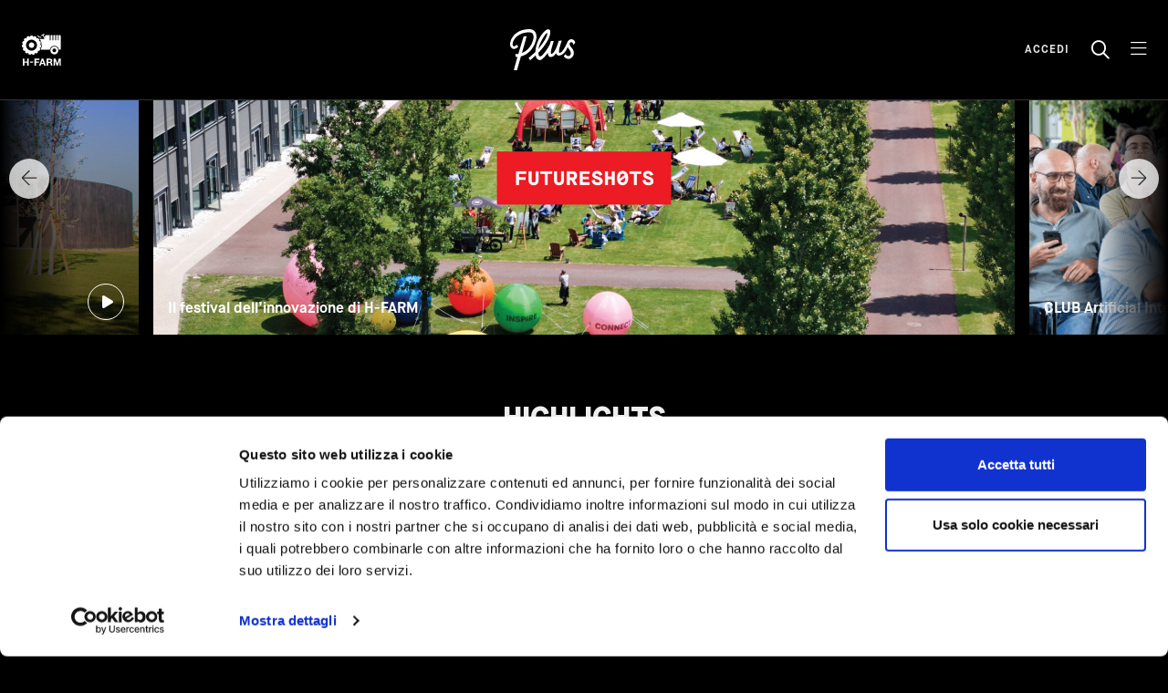

--- FILE ---
content_type: text/html; charset=utf-8
request_url: https://plus.h-farm.com/it?unauthorized_redirect=true
body_size: 28088
content:
<!DOCTYPE html>
<html>
<head>
  <!-- Google Tag Manager --> <script>(function(w,d,s,l,i){w[l]=w[l]||[];w[l].push({'gtm.start': new Date().getTime(),event:'gtm.js'});var f=d.getElementsByTagName(s)[0], j=d.createElement(s),dl=l!='dataLayer'?'&l='+l:'';j.async=true;j.src= 'https://www.googletagmanager.com/gtm.js?id='+i+dl;f.parentNode.insertBefore(j,f); })(window,document,'script','dataLayer','GTM-NJ57JXQ');</script> <!-- End Google Tag Manager -->
  <script>window.fandom_analytics_type="google_tag_manager"</script>

  <meta charset="utf-8">

  <title>H-FARM Plus</title>

  <meta property="og:type" content="website" />
  <meta name="viewport" content="width=device-width, initial-scale=1.0">
  <meta name="google-site-verification" content="orq-2Hbd9l9d9DCphlCnErtqegcN3mG_7075qjmh7gk"/>
  <meta property="og:title" content="H-FARM Plus" />
  <meta property="og:description" content="La piattaforma di H-FARM con podcast, interviste, eventi e contenuti video originali. Creata dalla media company SHADO." />
  <meta name="description" content="La piattaforma di H-FARM con podcast, interviste, eventi e contenuti video originali. Creata dalla media company SHADO.">
  <meta property="og:image" content="https://d2sj0xby2hzqoy.cloudfront.net/hfarm_courses/attachments/data/000/000/226/original/share.jpeg" />
  <link rel="icon" type="image/png" href="https://d2sj0xby2hzqoy.cloudfront.net/hfarm_courses/attachments/data/000/000/050/original/favicon.ico" />
  <meta property="fb:app_id" content="633436157220682" />
  <meta property="og:url" content="https://plus.h-farm.com/it" />

  
  

  <meta name="action-cable-url" content="wss://socket.live5.fandomlab.com/cable/hfarm_courses" />

  <!-- reCAPTCHA management -->
  <script src="https://www.google.com/recaptcha/enterprise.js?render=6Le4APMqAAAAALAL8w4rbueujwnjjYgLU-pp9BtS"></script>

  <meta name="viewport" content="width=device-width, user-scalable=no, initial-scale=1.0, minimum-scale=1.0, maximum-scale=1.0">
  

  <style type="text/css">
    [v-cloak] {
      display: none;
    }
  </style>

  <link rel="alternate" hreflang="it" href="https://plus.h-farm.com/it"/>
<link rel="canonical" href="https://plus.h-farm.com/it">


  <!-- load all Font Awesome styles -->
  <link href="https://d2sj0xby2hzqoy.cloudfront.net/commons/fontawesome/v6/css/all.min.css" rel="stylesheet">

    <link rel="preload" href="https://d2phbo8t9gkjrk.cloudfront.net/packs/static/src/fonts/MaisonNeue/extraBold-94f4343a056fc180afb1.woff2" as="font" type="font/woff2" crossorigin="anonymous">
    <link rel="preload" href="https://d2phbo8t9gkjrk.cloudfront.net/packs/static/src/fonts/MaisonNeue/light-c5a09559e6034a1d17fd.woff2" as="font" type="font/woff2" crossorigin="anonymous">
    <link rel="preload" href="https://d2phbo8t9gkjrk.cloudfront.net/packs/static/src/fonts/MaisonNeue/book-f23bc1719ed7fd116ed5.woff2" as="font" type="font/woff2" crossorigin="anonymous">
    <link rel="preload" href="https://d2phbo8t9gkjrk.cloudfront.net/packs/static/src/fonts/MaisonNeue/demi-d5c0b10e98307a09ecef.woff2" as="font" type="font/woff2" crossorigin="anonymous">
    <link rel="preload" href="https://d2phbo8t9gkjrk.cloudfront.net/packs/static/src/fonts/MaisonNeue/bold-b79cf683d61b52ec9eaf.woff2" as="font" type="font/woff2" crossorigin="anonymous">
    <link rel="preload" href="https://d2phbo8t9gkjrk.cloudfront.net/packs/css/hfarm_courses_application-da36bfd9.css" as="style" type="text/css">

  <script src="https://d2phbo8t9gkjrk.cloudfront.net/packs/js/runtime-691ebd10f24331a1e17e.js" async="async" data-cookieconsent="ignore" defer="defer"></script>
<script src="https://d2phbo8t9gkjrk.cloudfront.net/packs/js/606-873119ca9b3aa4f00f78.js" async="async" data-cookieconsent="ignore" defer="defer"></script>
<script src="https://d2phbo8t9gkjrk.cloudfront.net/packs/js/hfarm_courses_application-ca502a9f0fba3e7e4bc8.js" async="async" data-cookieconsent="ignore" defer="defer"></script>
  <link rel="stylesheet" href="https://d2phbo8t9gkjrk.cloudfront.net/packs/css/606-173bf0d0.css" />
<link rel="stylesheet" href="https://d2phbo8t9gkjrk.cloudfront.net/packs/css/hfarm_courses_application-da36bfd9.css" />

  <meta name="csrf-param" content="authenticity_token" />
<meta name="csrf-token" content="I907BrAE-b4VnpYEmQ24nPJy5OgLAhDFRIkT489VAbPdP7O84H7OXVT2tpSD899RJm6zZLyEWIB-oB12FXggvA" />

  
</head>
<body>
  <!-- Google Tag Manager (noscript) --> <noscript><iframe src="https://www.googletagmanager.com/ns.html?id=GTM-NJ57JXQ" height="0" width="0" style="display:none;visibility:hidden"></iframe></noscript> <!-- End Google Tag Manager (noscript) -->

  <div id="vue-root" class="w-limiter" :class="{'navbar-affix': globalState.navbarAffix, 'easyadmin-mode': globalState.easyadminMode}" v-cloak>
    <navbar class="w-limiter" :content="globalState.pageModel.layout.header" :opt-container-content="globalState.pageModel.name_to_content.header"></navbar> 
    <video-popup v-if="globalState.videoPopupContent" :content="globalState.videoPopupContent.content" :opt-container-content="globalState.videoPopupContent.containerContent"></video-popup>
    <div class="modal fade" ref="unrepeatable-interaction" role="dialog" aria-hidden="true">
  <div class="modal-dialog modal-dialog-centered" role="document">
    <div class="modal-content">
      <div class="modal-header">
        <h5 class="modal-title">{{ft("globals.interaction.repetition_denied_title")}}</h5>
        <button type="button" class="close" data-dismiss="modal" aria-label="Close">
          <span aria-hidden="true">&times;</span>
        </button>
      </div>
      <div class="modal-body">
        <div class="row">
          <div class="col-12">{{ft("globals.interaction.repetition_denied_description")}}</div>
        </div>
      </div>
      <div class="modal-footer">
        <button type="button" class="btn btn-primary" data-dismiss="modal">{{ft("globals.close")}}</button>
      </div>
    </div>
  </div>
</div>

<!-- Authentication required modal -->
<div id="modal-authentication-required" class="modal fade" tabindex="-1" role="dialog">
  <div class="modal-dialog" role="document">
    <div class="modal-content">
      <div class="modal-header border-bottom-0 pb-0">
        <button type="button" class="close" data-dismiss="modal" aria-label="Close">
          <span aria-hidden="true">&times;</span>
        </button>
      </div>
      <div class="modal-body text-center" registration-pages>
        <div class="row justify-content-center">
          <div class="col-lg-10">
            <h5 class="modal-title h2 pb-2">Registrati e inizia a imparare!</h5>

            <div class="my-4 d-flex flex-column align-items-center">
              <a href="/it/auth/facebook_hfarm_courses" class="btn-facebook mb-3">
                <div class="btn-facebook__logo-container">
                  <svg viewBox="0 0 216 216" class="facebook-svg-icon">
                    <use xlink:href="#facebook-icon"></use>
                  </svg>
                </div>
                <div class="btn-facebook__text-container">
                  <span>Accedi con Facebook</span>
                </div>
              </a>
              <a href="/it/auth/google_oauth2_hfarm_courses" class="btn-google">
                <div class="btn-google__logo-container">
                  <svg viewBox="0 0 46 46" class="google-svg-icon">
                    <use xlink:href="#google-icon"></use>
                  </svg>
                </div>
                <div class="btn-google__text-container">
                  <span>Accedi con Google</span>
                </div>
              </a>
            </div>

            <div class="hr-separator text-uppercase my-5"><small class="bg-white px-2">Oppure</small></div>

            <a role="button" href="/users/sign_up" class="btn btn-primary mx-2 mb-2">Registrati</a>
            <p><small>Sei già registrato? esegui il <a href="/users/sign_in">login</a></small></p>
          </div>
        </div>  
      </div>
    </div>
  </div>
</div>
<!-- End authentication required modal -->

<!-- User group authorization required modal -->
<modal-user-group-required></modal-user-group-required>
<!-- End user group authorization required modal -->

<!-- Privacy update modal -->
<modal-update-privacy></modal-update-privacy>
<!-- End privacy update modal -->

    
      <component :is="globalState.pageModel.name_to_content['home-page'].layout" :content="globalState.pageModel.name_to_content['home-page']" ></component>


    <vue-footer :content="globalState.pageModel.layout.footer"></vue-footer>
  </div>

  <noscript>
    Javascript is disabled on your browser. Please enable JavaScript or upgrade to a Javascript -capable browser to use this site.
  </noscript>
  <script type="text/javascript">
  window.loadModel = function() {
    window.globalState.pageModel = {"seo":{"$id":34,"title":"H-FARM Plus","description":"\u003cp\u003eLa piattaforma di H-FARM con podcast, interviste, eventi e contenuti video originali. Creata dalla media company SHADO.\u003c/p\u003e","image":"https://d2sj0xby2hzqoy.cloudfront.net/hfarm_courses/attachments/data/000/000/226/original/share.jpeg","add_title_postfix":false,"html_tags":{"$id":2,"body_start":"\u003c!-- Google Tag Manager (noscript) --\u003e \u003cnoscript\u003e\u003ciframe src=\"https://www.googletagmanager.com/ns.html?id=GTM-NJ57JXQ\" height=\"0\" width=\"0\" style=\"display:none;visibility:hidden\"\u003e\u003c/iframe\u003e\u003c/noscript\u003e \u003c!-- End Google Tag Manager (noscript) --\u003e","head_start":"\u003c!-- Google Tag Manager --\u003e \u003cscript\u003e(function(w,d,s,l,i){w[l]=w[l]||[];w[l].push({'gtm.start': new Date().getTime(),event:'gtm.js'});var f=d.getElementsByTagName(s)[0], j=d.createElement(s),dl=l!='dataLayer'?'\u0026l='+l:'';j.async=true;j.src= 'https://www.googletagmanager.com/gtm.js?id='+i+dl;f.parentNode.insertBefore(j,f); })(window,document,'script','dataLayer','GTM-NJ57JXQ');\u003c/script\u003e \u003c!-- End Google Tag Manager --\u003e","body_end":"\u003cstyle type=\"text/css\"\u003e#modal-authentication-required .modal-title { display: none; }\u003c/style\u003e\n\u003cscript\u003e\n  if (navigator.userAgent.includes(\"Instagram\") || navigator.userAgent.match(/FBAN|FBAV/i) || (/[?\u0026]instagram=/.test(location.search))) {\n    document.body.classList.add('social');\n  }\n\u003c/script\u003e\n\u003cstyle\u003e\n  .fplayer-overlay {\n    display: none !important;\n  }\n\n  .social [registration-pages] \u003e .container \u003e .row \u003e .pb-5:nth-of-type(1) {\n    padding-bottom: 0 !important;\n  }\n  .social [registration-pages] .btn-facebook, \n  .social [registration-pages] .btn-google,\n  .social [registration-pages] \u003e .container \u003e .row:nth-of-type(2) {\n    display: none !important;\n  }\n\n  .social #modal-authentication-required .hr-separator,\n  .social #modal-authentication-required .flex-column {\n    display: none !important;\n  }\n\n  .btn-facebook { display: none !important; }\n\u003c/style\u003e"},"fandom_analytics_type":"google_tag_manager","twitter_site":null,"url":"/it","google_site_verification":"orq-2Hbd9l9d9DCphlCnErtqegcN3mG_7075qjmh7gk","favicon":"https://d2sj0xby2hzqoy.cloudfront.net/hfarm_courses/attachments/data/000/000/050/original/favicon.ico"},"user":{"anonymous":true},"name_to_content":{"page-futureshots-25":{"image":{"type":"Attachment","url":"https://d2sj0xby2hzqoy.cloudfront.net/hfarm_courses/attachments/data/000/001/396/original/Futureshots25.jpg","alt":""},"stripes":[{"background_video":{"type":"Attachment","url":"https://d2sj0xby2hzqoy.cloudfront.net/hfarm_courses/attachments/data/000/001/385/original/FS25-header-video.mp4","alt":""},"icon":{"type":"Attachment","url":"https://d2sj0xby2hzqoy.cloudfront.net/hfarm_courses/attachments/data/000/001/383/original/FS25-Logo.png","alt":""},"text_align":"center","theme":"dark","$id":28,"layout":"stripe-one-col-media"},{"description":"\u003cp\u003e\u003cstrong\u003eUno dei più importanti eventi sull’AI e sulla tecnologia in Italia, FutureShots è il festival dell'innovazione di H-FARM\u003c/strong\u003e. Il 23 e 24 maggio 2025, migliaia di imprenditori, aziende, startup e appassionati di tecnologia si sono incontrati nel Campus vicino a Venezia.\u003cbr\u003e\u003cbr\u003eIl tema di questa 7ª edizione è stato il nuovo \u003cstrong\u003eumanesimo nell’era dell’AI\u003c/strong\u003e. Oggi, infatti, viviamo in un Medioevo digitale, un’epoca frenetica in cui lasciamo che siano gli algoritmi a decidere per noi. Ma dopo ogni fase di caos arriva una “rinascenza”, un processo di rinascita in cui tecnologia, scienza e conoscenza si intrecciano per costruire insieme un futuro più umano.\u003c/p\u003e","theme":"dark","text_align":"center","$id":13,"layout":"stripe-one-col-text"},{"title":"Giorno 1 – Il futuro del business","description":"\u003cp\u003eUna giornata per professionisti e aziende per sperimentare il futuro in ambiti che spaziano dalla meccatronica all’agent computing, dalla blockchain alla neuroscienza, dal design all’HR, dal marketing all’automazione industriale.\u003c/p\u003e","background_color":"#222222","button":{"type":"ContentLink","url":"/it/futureshots-25/day-1","content":"futureshots-25-day-1","title":"RIVIVI L’EVENTO","new_tab":true},"button_class":"btn-light","height":"$1by1","icon_width":"10rem","image":{"type":"Attachment","url":"https://d2sj0xby2hzqoy.cloudfront.net/hfarm_courses/attachments/data/000/001/400/original/2025-05-23-24-FS25-189-social.jpg","alt":"Giorno 1 – Il futuro del business"},"padding_y":"5","propagate_background":true,"reverse":false,"theme":"dark","$id":39,"layout":"stripe-two-col"},{"title":"Giorno 2 – Il lato pop dell’innovazione","description":"\u003cp\u003eWorkshop, esperienze e incontri informali sul legame tra tecnologia e creatività, su temi come arte nello spazio, musica, video, stampa 3D, robot umanoidi e molto altro.\u003c/p\u003e","background_color":"#222222","button":{"type":"ContentLink","url":"/it/futureshots-25/day-2","content":"futureshots-25-day-2","title":"RIVIVI L’EVENTO","new_tab":true},"button_class":"btn-light","height":"$1by1","icon_width":"10rem","image":{"type":"Attachment","url":"https://d2sj0xby2hzqoy.cloudfront.net/hfarm_courses/attachments/data/000/001/402/original/2025-05-23-24-FS25-189-social.jpg","alt":"Giorno 2 – Il lato pop dell’innovazione"},"padding_y":"5","propagate_background":true,"reverse":true,"theme":"dark","$id":38,"layout":"stripe-two-col"},{"background_color":"#222222","$id":36,"layout":"stripe-spacer"},{"title":"Podcast FutureShots 2025","description":"\u003cp\u003eInterviste ed approfondimenti con alcuni dei protagonisti di FutureShots 2025\u003c/p\u003e","background_image":{"type":"Attachment","url":"https://d2sj0xby2hzqoy.cloudfront.net/hfarm_courses/attachments/data/000/001/388/original/header-podcast.jpg","alt":"Podcast FutureShots 2025"},"background_image_mobile":{"type":"Attachment","url":"https://d2sj0xby2hzqoy.cloudfront.net/hfarm_courses/attachments/data/000/001/388/original/header-podcast.jpg","alt":"Podcast FutureShots 2025"},"height":"500px","button":{"type":"Link","url":"https://plus.h-farm.com/it/hfarm-podcast/futureshots-25-podcast","title":"Scopri di più","new_tab":true},"button_class":"btn-outline-light","text_align":"center","theme":"dark","hide_arrow":true,"$id":32,"layout":"stripe-one-col-media"}],"theme":"dark","id":1057,"name":"page-futureshots-25","activated_at":"2025-05-28T08:54:05.000Z","deactivated_at":null,"version":113,"layout":"page-blank","parent_names":["header","it"],"decorators":{},"breadcrumb_class":"default","canonical":{"it":"https://plus.h-farm.com/it/futureshots-25"},"slug":"/futureshots-25"},"home-page":{"stripes":[{"content":"home-main-carousel","$id":47,"layout":"shared-content"},{"title":"HIGHLIGHTS","title_class":"h1","text_align":"center","padding_bottom":"2","$id":55,"layout":"stripe-one-col-text"},{"content":"home-highlights-carousel","$id":54,"layout":"shared-content"},{"content":"home-futureshots25-carousel","$id":58,"layout":"shared-content"},{"content":"home-club-carousel","$id":52,"layout":"shared-content"},{"content":"home-podcast-carousel","$id":56,"layout":"shared-content"},{"content":"home-talks-carousel","$id":57,"layout":"shared-content"},{"content":"home-z-the-journey-carousel","$id":50,"layout":"shared-content"},{"content":"home-we-generation-carousel","$id":51,"layout":"shared-content"},{"content":"home-audi-partnership-carousel","$id":42,"layout":"shared-content"},{"content":"home-format-carousel","$id":33,"layout":"shared-content"}],"theme":"dark","id":1,"name":"home-page","activated_at":"2025-05-28T09:14:38.000Z","deactivated_at":null,"version":1106,"layout":"page-blank","parent_names":[],"breadcrumb_class":"default","canonical":{"it":"https://plus.h-farm.com/it"},"slug":"/","seo":{"$id":34,"title":"H-FARM Plus","description":"\u003cp\u003eLa piattaforma di H-FARM con podcast, interviste, eventi e contenuti video originali. Creata dalla media company SHADO.\u003c/p\u003e","image":"https://d2sj0xby2hzqoy.cloudfront.net/hfarm_courses/attachments/data/000/000/226/original/share.jpeg","add_title_postfix":false,"html_tags":{"$id":2,"body_start":"\u003c!-- Google Tag Manager (noscript) --\u003e \u003cnoscript\u003e\u003ciframe src=\"https://www.googletagmanager.com/ns.html?id=GTM-NJ57JXQ\" height=\"0\" width=\"0\" style=\"display:none;visibility:hidden\"\u003e\u003c/iframe\u003e\u003c/noscript\u003e \u003c!-- End Google Tag Manager (noscript) --\u003e","head_start":"\u003c!-- Google Tag Manager --\u003e \u003cscript\u003e(function(w,d,s,l,i){w[l]=w[l]||[];w[l].push({'gtm.start': new Date().getTime(),event:'gtm.js'});var f=d.getElementsByTagName(s)[0], j=d.createElement(s),dl=l!='dataLayer'?'\u0026l='+l:'';j.async=true;j.src= 'https://www.googletagmanager.com/gtm.js?id='+i+dl;f.parentNode.insertBefore(j,f); })(window,document,'script','dataLayer','GTM-NJ57JXQ');\u003c/script\u003e \u003c!-- End Google Tag Manager --\u003e","body_end":"\u003cstyle type=\"text/css\"\u003e#modal-authentication-required .modal-title { display: none; }\u003c/style\u003e\n\u003cscript\u003e\n  if (navigator.userAgent.includes(\"Instagram\") || navigator.userAgent.match(/FBAN|FBAV/i) || (/[?\u0026]instagram=/.test(location.search))) {\n    document.body.classList.add('social');\n  }\n\u003c/script\u003e\n\u003cstyle\u003e\n  .fplayer-overlay {\n    display: none !important;\n  }\n\n  .social [registration-pages] \u003e .container \u003e .row \u003e .pb-5:nth-of-type(1) {\n    padding-bottom: 0 !important;\n  }\n  .social [registration-pages] .btn-facebook, \n  .social [registration-pages] .btn-google,\n  .social [registration-pages] \u003e .container \u003e .row:nth-of-type(2) {\n    display: none !important;\n  }\n\n  .social #modal-authentication-required .hr-separator,\n  .social #modal-authentication-required .flex-column {\n    display: none !important;\n  }\n\n  .btn-facebook { display: none !important; }\n\u003c/style\u003e"},"fandom_analytics_type":"google_tag_manager","twitter_site":null,"url":"/it","google_site_verification":"orq-2Hbd9l9d9DCphlCnErtqegcN3mG_7075qjmh7gk","favicon":"https://d2sj0xby2hzqoy.cloudfront.net/hfarm_courses/attachments/data/000/000/050/original/favicon.ico"}},"home-main-carousel":{"aspect_ratio":"2-75by1","theme":"dark","id":87,"name":"home-main-carousel","activated_at":"2019-03-21T14:04:44.000Z","deactivated_at":null,"version":789,"layout":"stripe-carousel","parent_names":["en","it"],"decorators":{},"has_more_children":false,"breadcrumb_class":"default","children":["lancio-heading-hp-top-3","lancio-heading-hp-top-1","lancio-heading-hp-top-2","lancio-generico"],"canonical":{},"slug":null},"lancio-heading-hp-top-3":{"title":"Il festival dell’innovazione di H-FARM","url":{"type":"ContentLink","url":"/it/futureshots-25","content":"page-futureshots-25"},"thumbnail":{"type":"Attachment","url":"https://d2sj0xby2hzqoy.cloudfront.net/hfarm_courses/attachments/data/000/001/409/original/FS25-2.jpg","alt":"Il festival dell’innovazione di H-FARM"},"thumbnail_mobile":{"type":"Attachment","url":"https://d2sj0xby2hzqoy.cloudfront.net/hfarm_courses/attachments/data/000/001/409/original/FS25-2.jpg","alt":"Il festival dell’innovazione di H-FARM"},"hide_gradient":true,"image":{"type":"Attachment","url":"https://d2sj0xby2hzqoy.cloudfront.net/hfarm_courses/attachments/data/000/001/409/original/FS25-2.jpg","alt":"Il festival dell’innovazione di H-FARM"},"id":997,"name":"lancio-heading-hp-top-3","activated_at":"2025-04-16T08:56:10.358Z","deactivated_at":null,"version":37,"layout":"tile","parent_names":["home-main-carousel","it"],"decorators":{},"breadcrumb_class":"default","canonical":{},"slug":null},"lancio-heading-hp-top-1":{"title":"CLUB Artificial Intelligence and Robotics (w/Jakidale) - June 17, 2025","url":{"type":"ContentLink","url":"/it/club/club-artificial-intelligence-17-giugno","content":"club-artificial-intelligence-17-giugno"},"thumbnail":{"type":"Attachment","url":"https://d2sj0xby2hzqoy.cloudfront.net/hfarm_courses/attachments/data/000/001/430/original/hp-jakidale.png","alt":"CLUB Artificial Intelligence and Robotics (w/Jakidale) - June 17, 2025"},"thumbnail_mobile":{"type":"Attachment","url":"https://d2sj0xby2hzqoy.cloudfront.net/hfarm_courses/attachments/data/000/001/430/original/hp-jakidale.png","alt":"CLUB Artificial Intelligence and Robotics (w/Jakidale) - June 17, 2025"},"hide_gradient":true,"image":{"type":"Attachment","url":"https://d2sj0xby2hzqoy.cloudfront.net/hfarm_courses/attachments/data/000/001/430/original/hp-jakidale.png","alt":"CLUB Artificial Intelligence and Robotics (w/Jakidale) - June 17, 2025"},"id":995,"name":"lancio-heading-hp-top-1","activated_at":"2025-04-16T08:55:21.360Z","deactivated_at":null,"version":16,"layout":"tile","parent_names":["home-main-carousel","it"],"decorators":{},"breadcrumb_class":"default","canonical":{},"slug":null},"lancio-heading-hp-top-2":{"title":"Fiveforfive ","url":{"type":"ContentLink","url":"/it/talks/talks-five-for-five","content":"talks-five-for-five"},"thumbnail":{"type":"Attachment","url":"https://d2sj0xby2hzqoy.cloudfront.net/hfarm_courses/attachments/data/000/001/325/original/lancio-hp-fiveforfive.png","alt":"Fiveforfive "},"thumbnail_mobile":{"type":"Attachment","url":"https://d2sj0xby2hzqoy.cloudfront.net/hfarm_courses/attachments/data/000/001/325/original/lancio-hp-fiveforfive.png","alt":"Fiveforfive "},"hide_gradient":true,"image":{"type":"Attachment","url":"https://d2sj0xby2hzqoy.cloudfront.net/hfarm_courses/attachments/data/000/001/325/original/lancio-hp-fiveforfive.png","alt":"Fiveforfive "},"id":996,"name":"lancio-heading-hp-top-2","activated_at":"2025-04-16T08:55:48.937Z","deactivated_at":null,"version":4,"layout":"tile","parent_names":["home-main-carousel","it"],"decorators":{},"breadcrumb_class":"default","canonical":{},"slug":null},"lancio-generico":{"title":"H-FARM Campus Opening","url":{"type":"ContentLink","url":"/it/eventi/hcampus-inaugurazione","content":"hcampus-inaugurazione","title":"Guarda la diretta"},"icon":{"type":"Attachment","url":"https://d2sj0xby2hzqoy.cloudfront.net/hfarm_courses/attachments/data/000/000/173/original/200409-H-farm-Plus-Loghi-_events-online.png","alt":"H-FARM Campus Opening"},"image":{"type":"Attachment","url":"https://d2sj0xby2hzqoy.cloudfront.net/hfarm_courses/attachments/data/000/000/377/original/campus.jpg","alt":"H-FARM Campus Opening"},"id":271,"name":"lancio-generico","activated_at":"2025-07-07T11:37:29.000Z","deactivated_at":null,"version":20,"layout":"tile","parent_names":["course","home-main-carousel","it"],"decorators":{},"breadcrumb_class":"default","canonical":{},"slug":null},"home-highlights-carousel":{"title":"Highlights","skin":"2","padding_bottom":"5","aspect_ratio":"none","background_color":"#000","theme":"dark","id":984,"name":"home-highlights-carousel","activated_at":"2025-04-09T13:28:14.524Z","deactivated_at":null,"version":28,"layout":"grid-carousel","parent_names":["it"],"decorators":{},"has_more_children":false,"breadcrumb_class":"default","children":["lancio-highlights-hp-carousel-1","lancio-highlights-hp-carousel-2","lancio-highlights-hp-carousel-3","lancio-highlights-hp-carousel-4","lancio-highlights-hp-carousel-5"],"canonical":{},"slug":null},"lancio-highlights-hp-carousel-1":{"title":"La strada che insegna a non porsi limiti","text_color":"#595959","number":"1","image":{"type":"Attachment","url":"https://d2sj0xby2hzqoy.cloudfront.net/hfarm_courses/attachments/data/000/001/411/original/FS-Climan.jpg","alt":"La strada che insegna a non porsi limiti"},"url":{"type":"ContentLink","url":"/it/futureshots-25/day-2","content":"futureshots-25-day-2"},"id":985,"name":"lancio-highlights-hp-carousel-1","activated_at":"2025-04-09T13:30:35.440Z","deactivated_at":null,"version":31,"layout":"tile-highlight","parent_names":["home-highlights-carousel","it"],"decorators":{},"breadcrumb_class":"default","canonical":{},"slug":null},"lancio-highlights-hp-carousel-2":{"title":"Giornata 2 – AI for Business","text_color":"#595959","number":"2","image":{"type":"Attachment","url":"https://d2sj0xby2hzqoy.cloudfront.net/hfarm_courses/attachments/data/000/001/437/original/FS-Breccia.jpg","alt":"Giornata 2 – AI for Business"},"url":{"type":"ContentLink","url":"/it/hfarm-podcast/hfarm-podcast-human-touch/podcast-human-touch-breccia","content":"podcast-human-touch-breccia"},"id":986,"name":"lancio-highlights-hp-carousel-2","activated_at":"2025-04-09T13:32:40.403Z","deactivated_at":null,"version":28,"layout":"tile-highlight","parent_names":["home-highlights-carousel","it"],"decorators":{},"breadcrumb_class":"default","canonical":{},"slug":null},"lancio-highlights-hp-carousel-3":{"title":"Advancing MedCare \u0026 MedTech","text_color":"#595959","number":"3","image":{"type":"Attachment","url":"https://d2sj0xby2hzqoy.cloudfront.net/hfarm_courses/attachments/data/000/001/431/original/highlights-jaki.png","alt":"Advancing MedCare \u0026 MedTech"},"url":{"type":"ContentLink","url":"/it/club/club-artificial-intelligence-17-giugno","content":"club-artificial-intelligence-17-giugno"},"id":987,"name":"lancio-highlights-hp-carousel-3","activated_at":"2025-04-09T13:37:35.152Z","deactivated_at":null,"version":21,"layout":"tile-highlight","parent_names":["home-highlights-carousel","it"],"decorators":{},"breadcrumb_class":"default","canonical":{},"slug":null},"lancio-highlights-hp-carousel-4":{"title":"Allianz per le Imprese","text_color":"#595959","number":"4","image":{"type":"Attachment","url":"https://d2sj0xby2hzqoy.cloudfront.net/hfarm_courses/attachments/data/000/001/361/original/highlights-4-the-future-of.png","alt":"Allianz per le Imprese"},"url":{"type":"ContentLink","url":"/it/talks/talks-the-future-of","content":"talks-the-future-of"},"id":988,"name":"lancio-highlights-hp-carousel-4","activated_at":"2025-04-09T13:41:36.283Z","deactivated_at":null,"version":19,"layout":"tile-highlight","parent_names":["home-highlights-carousel","it"],"decorators":{},"breadcrumb_class":"default","canonical":{},"slug":null},"lancio-highlights-hp-carousel-5":{"title":"Network, Emotional Resilience, and Leading as a Woman: Allegra Violante’s Founder Story","text_color":"#595959","number":"5","image":{"type":"Attachment","url":"https://d2sj0xby2hzqoy.cloudfront.net/hfarm_courses/attachments/data/000/001/414/original/andreula-highlights.png","alt":"Network, Emotional Resilience, and Leading as a Woman: Allegra Violante’s Founder Story"},"url":{"type":"ContentLink","url":"/it/hfarm-podcast-startups-business/podcast-startups-business-nicolo-andreula","content":"podcast-startups-unplugged-nicolo-andreula"},"id":994,"name":"lancio-highlights-hp-carousel-5","activated_at":"2025-04-16T08:46:24.899Z","deactivated_at":null,"version":11,"layout":"tile-highlight","parent_names":["home-highlights-carousel","it"],"decorators":{},"breadcrumb_class":"default","canonical":{},"slug":null},"home-futureshots25-carousel":{"title":"FUTURESHOTS 2025","skin":"3","aspect_ratio":"16by9","theme":"dark","view_more_link":{"type":"ContentLink","url":"/it/futureshots-25","content":"page-futureshots-25","title":"Vedi tutti","new_tab":true},"id":1060,"name":"home-futureshots25-carousel","activated_at":"2025-05-28T08:59:09.000Z","deactivated_at":null,"version":42,"layout":"stripe-carousel","parent_names":["it"],"decorators":{},"has_more_children":false,"breadcrumb_class":"default","children":["futureshots-carousel-day1","futureshots-carousel-day2","futureshots-carousel-podcast"],"canonical":{"it":"https://plus.h-farm.com/it/futureshots-25-carousel"},"slug":"/futureshots-25-carousel"},"futureshots-carousel-day1":{"title":"Giorno 1 – Il futuro del business","url":{"type":"ContentLink","url":"/it/futureshots-25/day-1","content":"futureshots-25-day-1"},"icon":{"type":"Attachment","url":"https://d2sj0xby2hzqoy.cloudfront.net/hfarm_courses/attachments/data/000/001/397/original/FS25-Logo-W-1200x1200.png","alt":"Giorno 1 – Il futuro del business"},"thumbnail":{"type":"Attachment","url":"https://d2sj0xby2hzqoy.cloudfront.net/hfarm_courses/attachments/data/000/001/400/original/2025-05-23-24-FS25-189-social.jpg","alt":"Giorno 1 – Il futuro del business"},"thumbnail_mobile":{"type":"Attachment","url":"https://d2sj0xby2hzqoy.cloudfront.net/hfarm_courses/attachments/data/000/001/400/original/2025-05-23-24-FS25-189-social.jpg","alt":"Giorno 1 – Il futuro del business"},"image":{"type":"Attachment","url":"https://d2sj0xby2hzqoy.cloudfront.net/hfarm_courses/attachments/data/000/001/400/original/2025-05-23-24-FS25-189-social.jpg","alt":"Giorno 1 – Il futuro del business"},"image_mobile":{"type":"Attachment","url":"https://d2sj0xby2hzqoy.cloudfront.net/hfarm_courses/attachments/data/000/001/400/original/2025-05-23-24-FS25-189-social.jpg","alt":"Giorno 1 – Il futuro del business"},"id":1064,"name":"futureshots-carousel-day1","activated_at":"2025-05-28T09:00:45.317Z","deactivated_at":null,"version":20,"layout":"tile","parent_names":["content-preview","futureshots25-grid","home-futureshots25-carousel","it","page-futureshots-25"],"decorators":{"default":"page-futureshots-25"},"breadcrumb_class":"default","canonical":{"it":"https://plus.h-farm.com/it/futureshots-25/futureshots-carousel-day-1"},"slug":"/futureshots-25/futureshots-carousel-day-1"},"futureshots-carousel-day2":{"title":"Giorno 2 – Il lato pop dell’innovazione","url":{"type":"ContentLink","url":"/it/futureshots-25/day-2","content":"futureshots-25-day-2"},"icon":{"type":"Attachment","url":"https://d2sj0xby2hzqoy.cloudfront.net/hfarm_courses/attachments/data/000/001/397/original/FS25-Logo-W-1200x1200.png","alt":"Giorno 2 – Il lato pop dell’innovazione"},"thumbnail":{"type":"Attachment","url":"https://d2sj0xby2hzqoy.cloudfront.net/hfarm_courses/attachments/data/000/001/402/original/2025-05-23-24-FS25-189-social.jpg","alt":"Giorno 2 – Il lato pop dell’innovazione"},"thumbnail_mobile":{"type":"Attachment","url":"https://d2sj0xby2hzqoy.cloudfront.net/hfarm_courses/attachments/data/000/001/402/original/2025-05-23-24-FS25-189-social.jpg","alt":"Giorno 2 – Il lato pop dell’innovazione"},"image":{"type":"Attachment","url":"https://d2sj0xby2hzqoy.cloudfront.net/hfarm_courses/attachments/data/000/001/402/original/2025-05-23-24-FS25-189-social.jpg","alt":"Giorno 2 – Il lato pop dell’innovazione"},"image_mobile":{"type":"Attachment","url":"https://d2sj0xby2hzqoy.cloudfront.net/hfarm_courses/attachments/data/000/001/402/original/2025-05-23-24-FS25-189-social.jpg","alt":"Giorno 2 – Il lato pop dell’innovazione"},"id":1066,"name":"futureshots-carousel-day2","activated_at":"2025-05-28T09:16:57.352Z","deactivated_at":null,"version":13,"layout":"tile","parent_names":["content-preview","futureshots25-grid","home-futureshots25-carousel","it","page-futureshots-25"],"decorators":{"default":"page-futureshots-25"},"breadcrumb_class":"default","canonical":{"it":"https://plus.h-farm.com/it/futureshots-25/futureshots-carousel-day-2"},"slug":"/futureshots-25/futureshots-carousel-day-2"},"futureshots-carousel-podcast":{"title":"Podcast","url":{"type":"ContentLink","url":"#"},"icon":{"type":"Attachment","url":"https://d2sj0xby2hzqoy.cloudfront.net/hfarm_courses/attachments/data/000/001/397/original/FS25-Logo-W-1200x1200.png","alt":"Podcast"},"thumbnail":{"type":"Attachment","url":"https://d2sj0xby2hzqoy.cloudfront.net/hfarm_courses/attachments/data/000/001/404/original/2.jpg","alt":"Podcast"},"thumbnail_mobile":{"type":"Attachment","url":"https://d2sj0xby2hzqoy.cloudfront.net/hfarm_courses/attachments/data/000/001/404/original/2.jpg","alt":"Podcast"},"image":{"type":"Attachment","url":"https://d2sj0xby2hzqoy.cloudfront.net/hfarm_courses/attachments/data/000/001/404/original/2.jpg","alt":"Podcast"},"image_mobile":{"type":"Attachment","url":"https://d2sj0xby2hzqoy.cloudfront.net/hfarm_courses/attachments/data/000/001/404/original/2.jpg","alt":"Podcast"},"id":1067,"name":"futureshots-carousel-podcast","activated_at":"2025-06-09T10:36:06.000Z","deactivated_at":null,"version":29,"layout":"tile","parent_names":["content-preview","futureshots25-grid","home-futureshots25-carousel","it","page-futureshots-25"],"decorators":{"default":"page-futureshots-25"},"breadcrumb_class":"default","canonical":{"it":"https://plus.h-farm.com/it/futureshots-25/futureshots-carousel-podcast"},"slug":"/futureshots-25/futureshots-carousel-podcast"},"home-club-carousel":{"title":"CLUB","skin":"3","aspect_ratio":"16by9","theme":"dark","view_more_link":{"type":"ContentLink","url":"/it/club","content":"page-tech-for-lunch","title":"Vedi tutti"},"id":980,"name":"home-club-carousel","activated_at":"2025-04-09T12:53:52.417Z","deactivated_at":null,"version":24,"layout":"stripe-carousel","parent_names":["it"],"decorators":{},"has_more_children":false,"breadcrumb_class":"default","children":["club-artificial-intelligence-17-giugno","club-artificial-intelligence-01-aprile","club-artificial-intelligence-26-marzo","club-artificial-intelligence-26-feb","club-artificial-intelligence-19-sept"],"canonical":{},"slug":null},"club-artificial-intelligence-17-giugno":{"title":"CLUB Artificial Intelligence and Robotics (w/Jakidale) - June 17, 2025","url":{"type":"ContentLink","url":"/it/club/club-artificial-intelligence-17-giugno","content":"club-artificial-intelligence-17-giugno"},"icon":{"type":"Attachment","url":"https://d2sj0xby2hzqoy.cloudfront.net/hfarm_courses/attachments/data/000/001/407/original/Tile-Clubs.png","alt":"CLUB Artificial Intelligence and Robotics (w/Jakidale) - June 17, 2025"},"thumbnail":{"type":"Attachment","url":"https://d2sj0xby2hzqoy.cloudfront.net/hfarm_courses/attachments/data/000/001/424/original/2025-06-17-CLUBAI-Jakidale-18-Social.jpg","alt":"CLUB Artificial Intelligence and Robotics (w/Jakidale) - June 17, 2025"},"thumbnail_mobile":{"type":"Attachment","url":"https://d2sj0xby2hzqoy.cloudfront.net/hfarm_courses/attachments/data/000/001/424/original/2025-06-17-CLUBAI-Jakidale-18-Social.jpg","alt":"CLUB Artificial Intelligence and Robotics (w/Jakidale) - June 17, 2025"},"image":{"type":"Attachment","url":"https://d2sj0xby2hzqoy.cloudfront.net/hfarm_courses/attachments/data/000/001/424/original/2025-06-17-CLUBAI-Jakidale-18-Social.jpg","alt":"CLUB Artificial Intelligence and Robotics (w/Jakidale) - June 17, 2025"},"image_mobile":{"type":"Attachment","url":"https://d2sj0xby2hzqoy.cloudfront.net/hfarm_courses/attachments/data/000/001/424/original/2025-06-17-CLUBAI-Jakidale-18-Social.jpg","alt":"CLUB Artificial Intelligence and Robotics (w/Jakidale) - June 17, 2025"},"id":1080,"name":"club-artificial-intelligence-17-giugno","activated_at":"2025-07-02T12:15:53.380Z","deactivated_at":null,"version":7,"layout":"tile","parent_names":["content-preview","home-club-carousel","it","page-tech-for-lunch","tech-for-lunch-grid"],"decorators":{"default":"page-tech-for-lunch"},"breadcrumb_class":"default","canonical":{"it":"https://plus.h-farm.com/it/club/club-artificial-intelligence-17-giugno"},"slug":"/club/club-artificial-intelligence-17-giugno"},"club-artificial-intelligence-01-aprile":{"title":"CLUB Artificial Intelligence - Apr 1, 2025","url":{"type":"ContentLink","url":"/it/club/club-artificial-intelligence-01-aprile","content":"club-artificial-intelligence-01-aprile"},"icon":{"type":"Attachment","url":"https://d2sj0xby2hzqoy.cloudfront.net/hfarm_courses/attachments/data/000/001/407/original/Tile-Clubs.png","alt":"CLUB Artificial Intelligence - Apr 1, 2025"},"thumbnail":{"type":"Attachment","url":"https://d2sj0xby2hzqoy.cloudfront.net/hfarm_courses/attachments/data/000/001/425/original/CLUB-AI-15-Social.jpg","alt":"CLUB Artificial Intelligence - Apr 1, 2025"},"thumbnail_mobile":{"type":"Attachment","url":"https://d2sj0xby2hzqoy.cloudfront.net/hfarm_courses/attachments/data/000/001/425/original/CLUB-AI-15-Social.jpg","alt":"CLUB Artificial Intelligence - Apr 1, 2025"},"image":{"type":"Attachment","url":"https://d2sj0xby2hzqoy.cloudfront.net/hfarm_courses/attachments/data/000/001/425/original/CLUB-AI-15-Social.jpg","alt":"CLUB Artificial Intelligence - Apr 1, 2025"},"image_mobile":{"type":"Attachment","url":"https://d2sj0xby2hzqoy.cloudfront.net/hfarm_courses/attachments/data/000/001/365/original/club-0104.png","alt":"CLUB Artificial Intelligence - Apr 1, 2025"},"id":1047,"name":"club-artificial-intelligence-01-aprile","activated_at":"2025-04-24T08:20:23.658Z","deactivated_at":null,"version":9,"layout":"tile","parent_names":["content-preview","home-club-carousel","it","page-tech-for-lunch","tech-for-lunch-grid"],"decorators":{"default":"page-tech-for-lunch"},"breadcrumb_class":"default","canonical":{"it":"https://plus.h-farm.com/it/club/club-artificial-intelligence-01-aprile"},"slug":"/club/club-artificial-intelligence-01-aprile"},"club-artificial-intelligence-26-marzo":{"title":"CLUB Artificial Intelligence - Mar 26, 2025","url":{"type":"ContentLink","url":"/it/club/club-artificial-intelligence-26-marzo","content":"club-artificial-intelligence-26-marzo"},"icon":{"type":"Attachment","url":"https://d2sj0xby2hzqoy.cloudfront.net/hfarm_courses/attachments/data/000/001/407/original/Tile-Clubs.png","alt":"CLUB Artificial Intelligence - Mar 26, 2025"},"thumbnail":{"type":"Attachment","url":"https://d2sj0xby2hzqoy.cloudfront.net/hfarm_courses/attachments/data/000/001/426/original/1.jpg","alt":"CLUB Artificial Intelligence - Mar 26, 2025"},"thumbnail_mobile":{"type":"Attachment","url":"https://d2sj0xby2hzqoy.cloudfront.net/hfarm_courses/attachments/data/000/001/426/original/1.jpg","alt":"CLUB Artificial Intelligence - Mar 26, 2025"},"image":{"type":"Attachment","url":"https://d2sj0xby2hzqoy.cloudfront.net/hfarm_courses/attachments/data/000/001/426/original/1.jpg","alt":"CLUB Artificial Intelligence - Mar 26, 2025"},"image_mobile":{"type":"Attachment","url":"https://d2sj0xby2hzqoy.cloudfront.net/hfarm_courses/attachments/data/000/001/368/original/club-borsoi.png","alt":"CLUB Artificial Intelligence - Mar 26, 2025"},"id":1049,"name":"club-artificial-intelligence-26-marzo","activated_at":"2025-04-28T12:21:36.441Z","deactivated_at":null,"version":14,"layout":"tile","parent_names":["content-preview","home-club-carousel","it","page-tech-for-lunch","tech-for-lunch-grid"],"decorators":{"default":"page-tech-for-lunch"},"breadcrumb_class":"default","canonical":{"it":"https://plus.h-farm.com/it/club/club-artificial-intelligence-26-marzo"},"slug":"/club/club-artificial-intelligence-26-marzo"},"club-artificial-intelligence-26-feb":{"title":"CLUB Artificial Intelligence - Feb 26, 2025","url":{"type":"ContentLink","url":"#","content":"club-artificial-intelligence-26-feb"},"icon":{"type":"Attachment","url":"https://d2sj0xby2hzqoy.cloudfront.net/hfarm_courses/attachments/data/000/001/407/original/Tile-Clubs.png","alt":"CLUB Artificial Intelligence - Feb 26, 2025"},"thumbnail":{"type":"Attachment","url":"https://d2sj0xby2hzqoy.cloudfront.net/hfarm_courses/attachments/data/000/001/427/original/club-2602.png","alt":"CLUB Artificial Intelligence - Feb 26, 2025"},"thumbnail_mobile":{"type":"Attachment","url":"https://d2sj0xby2hzqoy.cloudfront.net/hfarm_courses/attachments/data/000/001/427/original/club-2602.png","alt":"CLUB Artificial Intelligence - Feb 26, 2025"},"image":{"type":"Attachment","url":"https://d2sj0xby2hzqoy.cloudfront.net/hfarm_courses/attachments/data/000/001/427/original/club-2602.png","alt":"CLUB Artificial Intelligence - Feb 26, 2025"},"image_mobile":{"type":"Attachment","url":"https://d2sj0xby2hzqoy.cloudfront.net/hfarm_courses/attachments/data/000/001/369/original/club-2602.png","alt":"CLUB Artificial Intelligence - Feb 26, 2025"},"id":1050,"name":"club-artificial-intelligence-26-feb","activated_at":"2025-04-28T13:48:50.465Z","deactivated_at":null,"version":21,"layout":"tile","parent_names":["content-preview","home-club-carousel","it","page-tech-for-lunch","tech-for-lunch-grid"],"decorators":{"default":"page-tech-for-lunch"},"breadcrumb_class":"default","canonical":{},"slug":null},"club-artificial-intelligence-19-sept":{"title":"CLUB Artificial Intelligence - Sept 19, 2024","url":{"type":"ContentLink","url":"/it/club/club-artificial-intelligence-19-sept","content":"club-artificial-intelligence-19-sept"},"icon":{"type":"Attachment","url":"https://d2sj0xby2hzqoy.cloudfront.net/hfarm_courses/attachments/data/000/001/407/original/Tile-Clubs.png","alt":"CLUB Artificial Intelligence - Sept 19, 2024"},"thumbnail":{"type":"Attachment","url":"https://d2sj0xby2hzqoy.cloudfront.net/hfarm_courses/attachments/data/000/001/428/original/club-1909.png","alt":"CLUB Artificial Intelligence - Sept 19, 2024"},"thumbnail_mobile":{"type":"Attachment","url":"https://d2sj0xby2hzqoy.cloudfront.net/hfarm_courses/attachments/data/000/001/428/original/club-1909.png","alt":"CLUB Artificial Intelligence - Sept 19, 2024"},"image":{"type":"Attachment","url":"https://d2sj0xby2hzqoy.cloudfront.net/hfarm_courses/attachments/data/000/001/428/original/club-1909.png","alt":"CLUB Artificial Intelligence - Sept 19, 2024"},"image_mobile":{"type":"Attachment","url":"https://d2sj0xby2hzqoy.cloudfront.net/hfarm_courses/attachments/data/000/001/367/original/club-1909.png","alt":"CLUB Artificial Intelligence - Sept 19, 2024"},"id":1048,"name":"club-artificial-intelligence-19-sept","activated_at":"2025-04-24T10:00:38.583Z","deactivated_at":null,"version":5,"layout":"tile","parent_names":["content-preview","home-club-carousel","it","page-tech-for-lunch","tech-for-lunch-grid"],"decorators":{"default":"page-tech-for-lunch"},"breadcrumb_class":"default","canonical":{"it":"https://plus.h-farm.com/it/club/club-artificial-intelligence-19-sept"},"slug":"/club/club-artificial-intelligence-19-sept"},"home-podcast-carousel":{"title":"H-FARM PODCAST","skin":"3","aspect_ratio":"16by9","theme":"dark","view_more_link":{"type":"ContentLink","url":"/it/hfarm-podcast","content":"page-hfarm-podcast","title":"Vedi tutti"},"id":596,"name":"home-podcast-carousel","activated_at":"2023-02-06T08:45:48.000Z","deactivated_at":null,"version":186,"layout":"stripe-carousel","parent_names":["it"],"decorators":{},"has_more_children":true,"breadcrumb_class":"default","children":["hfarm-podcast-carousel-7","hfarm-podcast-carousel-1","hfarm-podcast-carousel-8","hfarm-podcast-carousel-5","hfarm-podcast-carousel-2","hfarm-podcast-carousel-6","hfarm-podcast-carousel-3","hfarm-podcast-carousel-4"],"canonical":{"it":"https://plus.h-farm.com/it/home-podcast-carousel"},"slug":"/home-podcast-carousel"},"hfarm-podcast-carousel-7":{"title":"Design Is a Feeling: Riccardo Cambó (Breccia)","url":{"type":"ContentLink","url":"/it/hfarm-podcast/hfarm-podcast-human-touch/podcast-human-touch-breccia","content":"podcast-human-touch-breccia"},"image":{"type":"Attachment","url":"https://d2sj0xby2hzqoy.cloudfront.net/hfarm_courses/attachments/data/000/001/439/original/1920x1080-Breccia-1-.jpg","alt":"Design Is a Feeling: Riccardo Cambó (Breccia)"},"id":1032,"name":"hfarm-podcast-carousel-7","activated_at":"2025-04-22T14:20:52.891Z","deactivated_at":null,"version":7,"layout":"tile","parent_names":["content-preview","home-podcast-carousel","it"],"decorators":{},"breadcrumb_class":"default","canonical":{},"slug":null},"hfarm-podcast-carousel-1":{"title":"La cucina come cura e accoglienza: Anna Zhang, vincitrice di MasterChef Italia 14","url":{"type":"ContentLink","url":"/it/hfarm-podcast/hfarm-podcast-human-touch/anna-zhang","content":"podcast-human-touch-anna-zhang"},"thumbnail":{"type":"Attachment","url":"https://d2sj0xby2hzqoy.cloudfront.net/hfarm_courses/attachments/data/000/001/335/original/hp-anna-zhang.png","alt":"La cucina come cura e accoglienza: Anna Zhang, vincitrice di MasterChef Italia 14"},"thumbnail_mobile":{"type":"Attachment","url":"https://d2sj0xby2hzqoy.cloudfront.net/hfarm_courses/attachments/data/000/001/335/original/hp-anna-zhang.png","alt":"La cucina come cura e accoglienza: Anna Zhang, vincitrice di MasterChef Italia 14"},"description":"\u003cp\u003eCooking as a way to express, heal, and connect. We sit down with Anna Zhang, MasterChef winner, to talk about inspiration, aesthetics, mindful eating, and food as both art and care.\u003c/p\u003e\u003cp\u003eA journey through her personal story, Asian \u0026amp; Italian culture and her ideas for her future.\u003c/p\u003e\u003cp\u003eSome stories make us think, others make us feel—but the ones that truly matter do both.\u003c/p\u003e\u003cp\u003eHuman Touch is a space for conversations about the human side of innovation—voices and perspectives that remind us why people, not just technology, shape the future.\u003c/p\u003e","image":{"type":"Attachment","url":"https://d2sj0xby2hzqoy.cloudfront.net/hfarm_courses/attachments/data/000/001/335/original/hp-anna-zhang.png","alt":"La cucina come cura e accoglienza: Anna Zhang, vincitrice di MasterChef Italia 14"},"image_mobile":{"type":"Attachment","url":"https://d2sj0xby2hzqoy.cloudfront.net/hfarm_courses/attachments/data/000/001/335/original/hp-anna-zhang.png","alt":"La cucina come cura e accoglienza: Anna Zhang, vincitrice di MasterChef Italia 14"},"id":1026,"name":"hfarm-podcast-carousel-1","activated_at":"2025-04-22T13:19:42.074Z","deactivated_at":null,"version":10,"layout":"tile","parent_names":["content-preview","home-podcast-carousel","it"],"decorators":{},"breadcrumb_class":"default","canonical":{},"slug":null},"hfarm-podcast-carousel-8":{"title":"Building a Startup: Why Storytelling and AI Matter More Than Pitch Decks","url":{"type":"ContentLink","url":"/it/hfarm-podcast-startups-business/podcast-startups-business-nicolo-andreula","content":"podcast-startups-unplugged-nicolo-andreula"},"image":{"type":"Attachment","url":"https://d2sj0xby2hzqoy.cloudfront.net/hfarm_courses/attachments/data/000/001/413/original/andreula-169.png","alt":"Building a Startup: Why Storytelling and AI Matter More Than Pitch Decks"},"id":1033,"name":"hfarm-podcast-carousel-8","activated_at":"2025-04-22T14:21:59.806Z","deactivated_at":null,"version":9,"layout":"tile","parent_names":["content-preview","home-podcast-carousel","it"],"decorators":{},"breadcrumb_class":"default","canonical":{},"slug":null},"hfarm-podcast-carousel-5":{"title":"Network, Emotional Resilience, and Leading as a Woman: Allegra Violante’s Founder Story","url":{"type":"ContentLink","url":"/it/hfarm-podcast-startups-business/podcast-startups-business-fler-allegra-violante","content":"podcast-startups-unplugged-fler"},"thumbnail":{"type":"Attachment","url":"https://d2sj0xby2hzqoy.cloudfront.net/hfarm_courses/attachments/data/000/001/370/original/copertina-fler.png","alt":"Network, Emotional Resilience, and Leading as a Woman: Allegra Violante’s Founder Story"},"thumbnail_mobile":{"type":"Attachment","url":"https://d2sj0xby2hzqoy.cloudfront.net/hfarm_courses/attachments/data/000/001/370/original/copertina-fler.png","alt":"Network, Emotional Resilience, and Leading as a Woman: Allegra Violante’s Founder Story"},"image":{"type":"Attachment","url":"https://d2sj0xby2hzqoy.cloudfront.net/hfarm_courses/attachments/data/000/001/370/original/copertina-fler.png","alt":"Network, Emotional Resilience, and Leading as a Woman: Allegra Violante’s Founder Story"},"image_mobile":{"type":"Attachment","url":"https://d2sj0xby2hzqoy.cloudfront.net/hfarm_courses/attachments/data/000/001/370/original/copertina-fler.png","alt":"Network, Emotional Resilience, and Leading as a Woman: Allegra Violante’s Founder Story"},"id":1030,"name":"hfarm-podcast-carousel-5","activated_at":"2025-04-22T14:13:29.417Z","deactivated_at":null,"version":11,"layout":"tile","parent_names":["content-preview","home-podcast-carousel","it"],"decorators":{},"breadcrumb_class":"default","canonical":{},"slug":null},"hfarm-podcast-carousel-2":{"title":"An Unexpected Journey into Human Rights: Annachiara Sarto","url":{"type":"ContentLink","url":"/it/hfarm-podcast/hfarm-podcast-human-touch/annachiara-sarto","content":"podcast-human-touch-annachiara-sarto"},"thumbnail":{"type":"Attachment","url":"https://d2sj0xby2hzqoy.cloudfront.net/hfarm_courses/attachments/data/000/001/336/original/hp-annachiara-sarto.png","alt":"An Unexpected Journey into Human Rights: Annachiara Sarto"},"thumbnail_mobile":{"type":"Attachment","url":"https://d2sj0xby2hzqoy.cloudfront.net/hfarm_courses/attachments/data/000/001/336/original/hp-annachiara-sarto.png","alt":"An Unexpected Journey into Human Rights: Annachiara Sarto"},"description":"\u003cp\u003eAnnachiara Sarto didn’t plan on becoming a human rights defender—she wanted to work in art. But one day in South Africa changed everything.\u003c/p\u003e\u003cp\u003eNow founder and director of Protection4Kids and an expert in child protection and gender-based violence, she shares the emotional and professional challenges of fighting crimes both online and in real life.\u003c/p\u003e\u003cp\u003eSome stories make us think, others make us feel—but the ones that truly matter do both.\u003c/p\u003e\u003cp\u003eHuman Touch is a space for conversations about the human side of innovation—voices and perspectives that remind us why people, not just technology, shape the future.\u003c/p\u003e","image":{"type":"Attachment","url":"https://d2sj0xby2hzqoy.cloudfront.net/hfarm_courses/attachments/data/000/001/336/original/hp-annachiara-sarto.png","alt":"An Unexpected Journey into Human Rights: Annachiara Sarto"},"image_mobile":{"type":"Attachment","url":"https://d2sj0xby2hzqoy.cloudfront.net/hfarm_courses/attachments/data/000/001/336/original/hp-annachiara-sarto.png","alt":"An Unexpected Journey into Human Rights: Annachiara Sarto"},"id":1027,"name":"hfarm-podcast-carousel-2","activated_at":"2025-04-22T14:03:59.014Z","deactivated_at":null,"version":5,"layout":"tile","parent_names":["content-preview","home-podcast-carousel","it"],"decorators":{},"breadcrumb_class":"default","canonical":{},"slug":null},"hfarm-podcast-carousel-6":{"title":"Da fiaba a videogioco (e oltre): BigRock x FABA","url":{"type":"ContentLink","url":"/it/hfarm-podcast/hfarm-podcast-tech-it-easy/hfarm-podcast-tech-it-easy-bigrock-faba","content":"podcast-tech-it-easy-bigrock-faba"},"image":{"type":"Attachment","url":"https://d2sj0xby2hzqoy.cloudfront.net/hfarm_courses/attachments/data/000/001/341/original/hp-anna-faba.png","alt":"Da fiaba a videogioco (e oltre): BigRock x FABA"},"id":1031,"name":"hfarm-podcast-carousel-6","activated_at":"2025-04-22T14:17:20.357Z","deactivated_at":null,"version":11,"layout":"tile","parent_names":["content-preview","home-podcast-carousel","it"],"decorators":{},"breadcrumb_class":"default","canonical":{},"slug":null},"hfarm-podcast-carousel-3":{"title":"Quando l’acne diventa business: Dermaself e l’AI nella skincare","url":{"type":"ContentLink","url":"/it/hfarm-podcast-startups-business/hfarm-podcast-human-touch-dermaself","content":"podcast-human-touch-dermaself"},"thumbnail":{"type":"Attachment","url":"https://d2sj0xby2hzqoy.cloudfront.net/hfarm_courses/attachments/data/000/001/338/original/hp-anna-dermaself.png","alt":"Quando l’acne diventa business: Dermaself e l’AI nella skincare"},"thumbnail_mobile":{"type":"Attachment","url":"https://d2sj0xby2hzqoy.cloudfront.net/hfarm_courses/attachments/data/000/001/338/original/hp-anna-dermaself.png","alt":"Quando l’acne diventa business: Dermaself e l’AI nella skincare"},"description":"\u003cp\u003eStarting a startup is tough. Doing it in Italy, in beauty tech, with your mom as a co-founder? That’s a whole new level. Elena Setaro, CEO of Dermaself, with her unfiltered and no-nonsense style, shares how she turned her struggle with acne into a viral AI-powered skincare brand. A story of vision, bias, setbacks, and the decisions that make all the difference.\u003cbr\u003eDermaself participated in Storming Pizza, H-FARM’s startup competition. Want to be next? ⁠⁠⁠Apply here⁠⁠: stormingpizza@h-farm.com!⁠ 🚀\u003c/p\u003e\u003cp\u003e\u003cbr\u003eInnovation drives the world forward, and startups are often where the biggest changes begin. Welcome to Startups Unplugged—where we talk about the different sides of entrepreneurship.\u003c/p\u003e","image":{"type":"Attachment","url":"https://d2sj0xby2hzqoy.cloudfront.net/hfarm_courses/attachments/data/000/001/338/original/hp-anna-dermaself.png","alt":"Quando l’acne diventa business: Dermaself e l’AI nella skincare"},"image_mobile":{"type":"Attachment","url":"https://d2sj0xby2hzqoy.cloudfront.net/hfarm_courses/attachments/data/000/001/338/original/hp-anna-dermaself.png","alt":"Quando l’acne diventa business: Dermaself e l’AI nella skincare"},"id":1028,"name":"hfarm-podcast-carousel-3","activated_at":"2025-04-22T14:07:20.115Z","deactivated_at":null,"version":11,"layout":"tile","parent_names":["content-preview","home-podcast-carousel","it"],"decorators":{},"breadcrumb_class":"default","canonical":{},"slug":null},"hfarm-podcast-carousel-4":{"title":"Wearable tech per la riabilitazione: ecco Digital Rehab","url":{"type":"ContentLink","url":"/it/hfarm-podcast-startups-business/hfarm-podcast-human-touch-dermaself","content":"podcast-human-touch-dermaself"},"thumbnail":{"type":"Attachment","url":"https://d2sj0xby2hzqoy.cloudfront.net/hfarm_courses/attachments/data/000/001/339/original/hp-anna-digitalrehab.png","alt":"Wearable tech per la riabilitazione: ecco Digital Rehab"},"thumbnail_mobile":{"type":"Attachment","url":"https://d2sj0xby2hzqoy.cloudfront.net/hfarm_courses/attachments/data/000/001/339/original/hp-anna-digitalrehab.png","alt":"Wearable tech per la riabilitazione: ecco Digital Rehab"},"image":{"type":"Attachment","url":"https://d2sj0xby2hzqoy.cloudfront.net/hfarm_courses/attachments/data/000/001/339/original/hp-anna-digitalrehab.png","alt":"Wearable tech per la riabilitazione: ecco Digital Rehab"},"image_mobile":{"type":"Attachment","url":"https://d2sj0xby2hzqoy.cloudfront.net/hfarm_courses/attachments/data/000/001/339/original/hp-anna-digitalrehab.png","alt":"Wearable tech per la riabilitazione: ecco Digital Rehab"},"id":1029,"name":"hfarm-podcast-carousel-4","activated_at":"2025-04-22T14:10:39.970Z","deactivated_at":null,"version":5,"layout":"tile","parent_names":["content-preview","home-podcast-carousel","it"],"decorators":{},"breadcrumb_class":"default","canonical":{},"slug":null},"home-talks-carousel":{"title":"TALKS","skin":"3","aspect_ratio":"16by9","theme":"dark","view_more_link":{"type":"ContentLink","url":"/it/talks","content":"page-talks","title":"Vedi tutti"},"id":1041,"name":"home-talks-carousel","activated_at":"2025-04-23T08:30:15.523Z","deactivated_at":null,"version":6,"layout":"stripe-carousel","parent_names":["it"],"decorators":{},"has_more_children":false,"breadcrumb_class":"default","children":["talks-gino-cecchettin","talks-claudia-parzani","talks-five-for-five","talks-annachiara-sarto","talks-the-future-of","talks-roberto-bonanzinga","talks-alberto-bof","talks-riccardo-giraldi"],"canonical":{},"slug":null},"talks-gino-cecchettin":{"title":"Gino Cecchettin","url":{"type":"ContentLink","url":"/it/talks/talks-gino-cecchettin","content":"talks-gino-cecchettin"},"thumbnail":{"type":"Attachment","url":"https://d2sj0xby2hzqoy.cloudfront.net/hfarm_courses/attachments/data/000/001/376/original/copertine-cecchettin.png","alt":"Gino Cecchettin"},"thumbnail_mobile":{"type":"Attachment","url":"https://d2sj0xby2hzqoy.cloudfront.net/hfarm_courses/attachments/data/000/001/376/original/copertine-cecchettin.png","alt":"Gino Cecchettin"},"image":{"type":"Attachment","url":"https://d2sj0xby2hzqoy.cloudfront.net/hfarm_courses/attachments/data/000/001/376/original/copertine-cecchettin.png","alt":"Gino Cecchettin"},"image_mobile":{"type":"Attachment","url":"https://d2sj0xby2hzqoy.cloudfront.net/hfarm_courses/attachments/data/000/001/376/original/copertine-cecchettin.png","alt":"Gino Cecchettin"},"id":1055,"name":"talks-gino-cecchettin","activated_at":"2025-04-29T07:42:44.478Z","deactivated_at":null,"version":7,"layout":"tile","parent_names":["grid-talks","home-talks-carousel","it","page-talks"],"decorators":{"default":"page-talks"},"breadcrumb_class":"default","canonical":{"it":"https://plus.h-farm.com/it/talks/talks-gino-cecchettin"},"slug":"/talks/talks-gino-cecchettin"},"talks-claudia-parzani":{"title":"Claudia Parzani","url":{"type":"ContentLink","url":"/it/talks/talks-claudia-parzani","content":"talks-claudia-parzani"},"thumbnail":{"type":"Attachment","url":"https://d2sj0xby2hzqoy.cloudfront.net/hfarm_courses/attachments/data/000/001/375/original/parzani-copertina.png","alt":"Claudia Parzani"},"thumbnail_mobile":{"type":"Attachment","url":"https://d2sj0xby2hzqoy.cloudfront.net/hfarm_courses/attachments/data/000/001/375/original/parzani-copertina.png","alt":"Claudia Parzani"},"image":{"type":"Attachment","url":"https://d2sj0xby2hzqoy.cloudfront.net/hfarm_courses/attachments/data/000/001/375/original/parzani-copertina.png","alt":"Claudia Parzani"},"image_mobile":{"type":"Attachment","url":"https://d2sj0xby2hzqoy.cloudfront.net/hfarm_courses/attachments/data/000/001/375/original/parzani-copertina.png","alt":"Claudia Parzani"},"id":1054,"name":"talks-claudia-parzani","activated_at":"2025-04-29T07:40:28.384Z","deactivated_at":null,"version":5,"layout":"tile","parent_names":["grid-talks","home-talks-carousel","it","page-talks"],"decorators":{"default":"page-talks"},"breadcrumb_class":"default","canonical":{"it":"https://plus.h-farm.com/it/talks/talks-claudia-parzani"},"slug":"/talks/talks-claudia-parzani"},"talks-five-for-five":{"title":"Fiveforfive","url":{"type":"ContentLink","url":"/it/talks/talks-five-for-five","content":"talks-five-for-five"},"thumbnail":{"type":"Attachment","url":"https://d2sj0xby2hzqoy.cloudfront.net/hfarm_courses/attachments/data/000/001/330/original/fiveforfive.png","alt":"Fiveforfive"},"thumbnail_mobile":{"type":"Attachment","url":"https://d2sj0xby2hzqoy.cloudfront.net/hfarm_courses/attachments/data/000/001/330/original/fiveforfive.png","alt":"Fiveforfive"},"image":{"type":"Attachment","url":"https://d2sj0xby2hzqoy.cloudfront.net/hfarm_courses/attachments/data/000/001/330/original/fiveforfive.png","alt":"Fiveforfive"},"image_mobile":{"type":"Attachment","url":"https://d2sj0xby2hzqoy.cloudfront.net/hfarm_courses/attachments/data/000/001/330/original/fiveforfive.png","alt":"Fiveforfive"},"id":1042,"name":"talks-five-for-five","activated_at":"2025-04-23T09:27:42.536Z","deactivated_at":null,"version":9,"layout":"tile","parent_names":["grid-talks","home-talks-carousel","it","page-talks"],"decorators":{"default":"page-talks"},"breadcrumb_class":"default","canonical":{"it":"https://plus.h-farm.com/it/talks/talks-five-for-five"},"slug":"/talks/talks-five-for-five"},"talks-annachiara-sarto":{"title":"Annachiara Sarto","url":{"type":"ContentLink","url":"/it/talks/talks-annachiara-sarto","content":"talks-annachiara-sarto"},"thumbnail":{"type":"Attachment","url":"https://d2sj0xby2hzqoy.cloudfront.net/hfarm_courses/attachments/data/000/001/363/original/annachiara-copertina.png","alt":"Annachiara Sarto"},"thumbnail_mobile":{"type":"Attachment","url":"https://d2sj0xby2hzqoy.cloudfront.net/hfarm_courses/attachments/data/000/001/363/original/annachiara-copertina.png","alt":"Annachiara Sarto"},"image":{"type":"Attachment","url":"https://d2sj0xby2hzqoy.cloudfront.net/hfarm_courses/attachments/data/000/001/363/original/annachiara-copertina.png","alt":"Annachiara Sarto"},"image_mobile":{"type":"Attachment","url":"https://d2sj0xby2hzqoy.cloudfront.net/hfarm_courses/attachments/data/000/001/363/original/annachiara-copertina.png","alt":"Annachiara Sarto"},"id":1046,"name":"talks-annachiara-sarto","activated_at":"2025-04-24T08:13:59.661Z","deactivated_at":null,"version":5,"layout":"tile","parent_names":["grid-talks","home-talks-carousel","it","page-talks"],"decorators":{"default":"page-talks"},"breadcrumb_class":"default","canonical":{"it":"https://plus.h-farm.com/it/talks/talks-annachiara-sarto"},"slug":"/talks/talks-annachiara-sarto"},"talks-the-future-of":{"title":"The Future Of","url":{"type":"ContentLink","url":"/it/talks/talks-the-future-of","content":"talks-the-future-of"},"thumbnail":{"type":"Attachment","url":"https://d2sj0xby2hzqoy.cloudfront.net/hfarm_courses/attachments/data/000/001/373/original/thefutureof-copertina.png","alt":"The Future Of"},"thumbnail_mobile":{"type":"Attachment","url":"https://d2sj0xby2hzqoy.cloudfront.net/hfarm_courses/attachments/data/000/001/373/original/thefutureof-copertina.png","alt":"The Future Of"},"image":{"type":"Attachment","url":"https://d2sj0xby2hzqoy.cloudfront.net/hfarm_courses/attachments/data/000/001/373/original/thefutureof-copertina.png","alt":"The Future Of"},"image_mobile":{"type":"Attachment","url":"https://d2sj0xby2hzqoy.cloudfront.net/hfarm_courses/attachments/data/000/001/373/original/thefutureof-copertina.png","alt":"The Future Of"},"id":1052,"name":"talks-the-future-of","activated_at":"2025-04-29T07:36:38.463Z","deactivated_at":null,"version":3,"layout":"tile","parent_names":["grid-talks","home-talks-carousel","it","page-talks"],"decorators":{"default":"page-talks"},"breadcrumb_class":"default","canonical":{"it":"https://plus.h-farm.com/it/talks/talks-the-future-of"},"slug":"/talks/talks-the-future-of"},"talks-roberto-bonanzinga":{"title":"Roberto Bonanzinga","url":{"type":"ContentLink","url":"/it/talks/talks-roberto-bonanzinga","content":"talks-roberto-bonanzinga"},"thumbnail":{"type":"Attachment","url":"https://d2sj0xby2hzqoy.cloudfront.net/hfarm_courses/attachments/data/000/001/374/original/bonanzinga-copertina.png","alt":"Roberto Bonanzinga"},"thumbnail_mobile":{"type":"Attachment","url":"https://d2sj0xby2hzqoy.cloudfront.net/hfarm_courses/attachments/data/000/001/374/original/bonanzinga-copertina.png","alt":"Roberto Bonanzinga"},"image":{"type":"Attachment","url":"https://d2sj0xby2hzqoy.cloudfront.net/hfarm_courses/attachments/data/000/001/374/original/bonanzinga-copertina.png","alt":"Roberto Bonanzinga"},"image_mobile":{"type":"Attachment","url":"https://d2sj0xby2hzqoy.cloudfront.net/hfarm_courses/attachments/data/000/001/374/original/bonanzinga-copertina.png","alt":"Roberto Bonanzinga"},"id":1053,"name":"talks-roberto-bonanzinga","activated_at":"2025-04-29T07:38:50.711Z","deactivated_at":null,"version":5,"layout":"tile","parent_names":["grid-talks","home-talks-carousel","it","page-talks"],"decorators":{"default":"page-talks"},"breadcrumb_class":"default","canonical":{"it":"https://plus.h-farm.com/it/talks/talks-roberto-bonanzinga"},"slug":"/talks/talks-roberto-bonanzinga"},"talks-alberto-bof":{"title":"Alberto Bof","url":{"type":"ContentLink","url":"/it/talks/talks-alberto-bof","content":"talks-alberto-bof"},"thumbnail":{"type":"Attachment","url":"https://d2sj0xby2hzqoy.cloudfront.net/hfarm_courses/attachments/data/000/001/362/original/bof-copertina.png","alt":"Alberto Bof"},"thumbnail_mobile":{"type":"Attachment","url":"https://d2sj0xby2hzqoy.cloudfront.net/hfarm_courses/attachments/data/000/001/362/original/bof-copertina.png","alt":"Alberto Bof"},"image":{"type":"Attachment","url":"https://d2sj0xby2hzqoy.cloudfront.net/hfarm_courses/attachments/data/000/001/362/original/bof-copertina.png","alt":"Alberto Bof"},"image_mobile":{"type":"Attachment","url":"https://d2sj0xby2hzqoy.cloudfront.net/hfarm_courses/attachments/data/000/001/362/original/bof-copertina.png","alt":"Alberto Bof"},"id":1045,"name":"talks-alberto-bof","activated_at":"2025-04-24T08:08:59.401Z","deactivated_at":null,"version":5,"layout":"tile","parent_names":["grid-talks","home-talks-carousel","it","page-talks"],"decorators":{"default":"page-talks"},"breadcrumb_class":"default","canonical":{"it":"https://plus.h-farm.com/it/talks/talks-alberto-bof"},"slug":"/talks/talks-alberto-bof"},"talks-riccardo-giraldi":{"title":"Riccardo Giraldi ","url":{"type":"ContentLink","url":"/it/talks/talks-riccardo-giraldi","content":"talks-riccardo-giraldi"},"thumbnail":{"type":"Attachment","url":"https://d2sj0xby2hzqoy.cloudfront.net/hfarm_courses/attachments/data/000/001/331/original/riccardo-giraldi.png","alt":"Riccardo Giraldi "},"thumbnail_mobile":{"type":"Attachment","url":"https://d2sj0xby2hzqoy.cloudfront.net/hfarm_courses/attachments/data/000/001/331/original/riccardo-giraldi.png","alt":"Riccardo Giraldi "},"image":{"type":"Attachment","url":"https://d2sj0xby2hzqoy.cloudfront.net/hfarm_courses/attachments/data/000/001/331/original/riccardo-giraldi.png","alt":"Riccardo Giraldi "},"image_mobile":{"type":"Attachment","url":"https://d2sj0xby2hzqoy.cloudfront.net/hfarm_courses/attachments/data/000/001/331/original/riccardo-giraldi.png","alt":"Riccardo Giraldi "},"id":1040,"name":"talks-riccardo-giraldi","activated_at":"2025-04-23T08:07:00.971Z","deactivated_at":null,"version":15,"layout":"tile","parent_names":["grid-talks","home-talks-carousel","it","page-talks"],"decorators":{"default":"page-talks"},"breadcrumb_class":"default","canonical":{"it":"https://plus.h-farm.com/it/talks/talks-riccardo-giraldi"},"slug":"/talks/talks-riccardo-giraldi"},"home-z-the-journey-carousel":{"title":"Z. THE JOURNEY","skin":"3","aspect_ratio":"16by9","theme":"dark","view_more_link":{"type":"ContentLink","url":"/it/z-the-journey-of-a-generation","content":"page-z-the-journey","title":"Vedi tutti"},"id":959,"name":"home-z-the-journey-carousel","activated_at":"2024-07-03T10:04:14.377Z","deactivated_at":null,"version":14,"layout":"stripe-carousel","parent_names":["it"],"decorators":{},"has_more_children":false,"breadcrumb_class":"default","children":["page-z-the-journey-of-a-generation-ep5","page-z-the-journey-of-a-generation-ep4","page-z-the-journey-of-a-generation-ep3","page-z-the-journey-of-a-generation-ep2","page-z-the-journey-of-a-generation-ep1"],"canonical":{},"slug":null},"page-z-the-journey-of-a-generation-ep5":{"title":"The art of making complex simple","thumbnail":{"type":"Attachment","url":"https://d2sj0xby2hzqoy.cloudfront.net/hfarm_courses/attachments/data/000/001/243/original/241114-Z-Thumb-Social-Template-Montemagno-1920x1080px.009.jpg","alt":"The art of making complex simple"},"thumbnail_mobile":{"type":"Attachment","url":"https://d2sj0xby2hzqoy.cloudfront.net/hfarm_courses/attachments/data/000/001/243/original/241114-Z-Thumb-Social-Template-Montemagno-1920x1080px.009.jpg","alt":"The art of making complex simple"},"description":"\u003cp\u003eThe day Marco Montemagno set foot in H-FARM.\u003c/p\u003e\u003cp\u003eIn an era dominated by artificial intelligence, Marco came to remind us that the most powerful technology humanity has ever created is the word.\u003c/p\u003e\u003cp\u003eIn this episode of The Journey, the man who has made life easier for millions with his clear and accessible communication shared his unique perspective on how simplicity and creativity can shape the future. With his unmistakable humor and directness, Marco showed us how to break down complexity, embrace openness, and rethink the way we connect and grow.\u003c/p\u003e","hide_gradient":true,"image":{"type":"Attachment","url":"https://d2sj0xby2hzqoy.cloudfront.net/hfarm_courses/attachments/data/000/001/243/original/241114-Z-Thumb-Social-Template-Montemagno-1920x1080px.009.jpg","alt":"The art of making complex simple"},"image_mobile":{"type":"Attachment","url":"https://d2sj0xby2hzqoy.cloudfront.net/hfarm_courses/attachments/data/000/001/243/original/241114-Z-Thumb-Social-Template-Montemagno-1920x1080px.009.jpg","alt":"The art of making complex simple"},"id":974,"name":"page-z-the-journey-of-a-generation-ep5","valid_from":"2024-04-19T07:32:00.000Z","activated_at":"2024-11-19T10:40:59.381Z","deactivated_at":null,"version":11,"layout":"tile","parent_names":["grid-z-the-journey","home-z-the-journey-carousel","it"],"decorators":{},"breadcrumb_class":"default","canonical":{"it":"https://plus.h-farm.com/it/z-the-journey-of-a-generation-ep5"},"slug":"/z-the-journey-of-a-generation-ep5"},"page-z-the-journey-of-a-generation-ep4":{"title":"La strada che insegna a non porsi limiti","thumbnail":{"type":"Attachment","url":"https://d2sj0xby2hzqoy.cloudfront.net/hfarm_courses/attachments/data/000/001/241/original/240712-Z-Thumb-Social-Template-Buskers-1920x1080px.004.jpeg","alt":"La strada che insegna a non porsi limiti"},"thumbnail_mobile":{"type":"Attachment","url":"https://d2sj0xby2hzqoy.cloudfront.net/hfarm_courses/attachments/data/000/001/241/original/240712-Z-Thumb-Social-Template-Buskers-1920x1080px.004.jpeg","alt":"La strada che insegna a non porsi limiti"},"description":"\u003ch2\u003eCos’hanno in comune un beatboxer, una cantante lirica e l’intelligenza artificiale?\u003c/h2\u003e\u003cp\u003e\u003cbr\u003eScopriamolo insieme in questa nuova puntata di Z. The Journey, che racconta la prima residenza d’artista del \u003cstrong\u003eFerrara Buskers Festival – il festival di artisti di strada più antico al mondo\u003c/strong\u003e – nel Campus dell’innovazione di H-FARM.\u003cbr\u003e\u003cbr\u003eUn incontro inaspettato tra il mondo dei buskers e quello dell’\u003cstrong\u003eintelligenza artificiale\u003c/strong\u003e.\u003cbr\u003e\u003cbr\u003e“La strada che insegna a non porsi limiti” è quella che \u003cstrong\u003eStefano Bottoni\u003c/strong\u003e, fondatore del festival, ha intrapreso 37 anni fa, sfidando ogni convenzione e barriera e trasformando le vie della sua città in un \u003cstrong\u003epalcoscenico a cielo aperto\u003c/strong\u003e che, ancora oggi, attira artisti e persone da ogni angolo del globo. Perché, quando una visione è mossa dalla passione e dalle contaminazioni, la strada è sempre quella giusta! Anche se all’inizio può spaventare, sembrare folle o far sorridere.\u003c/p\u003e","hide_gradient":true,"image":{"type":"Attachment","url":"https://d2sj0xby2hzqoy.cloudfront.net/hfarm_courses/attachments/data/000/001/241/original/240712-Z-Thumb-Social-Template-Buskers-1920x1080px.004.jpeg","alt":"La strada che insegna a non porsi limiti"},"image_mobile":{"type":"Attachment","url":"https://d2sj0xby2hzqoy.cloudfront.net/hfarm_courses/attachments/data/000/001/241/original/240712-Z-Thumb-Social-Template-Buskers-1920x1080px.004.jpeg","alt":"La strada che insegna a non porsi limiti"},"id":964,"name":"page-z-the-journey-of-a-generation-ep4","valid_from":"2024-04-19T07:32:00.000Z","activated_at":"2024-07-16T07:30:00.000Z","deactivated_at":null,"version":26,"layout":"tile","parent_names":["grid-z-the-journey","home-z-the-journey-carousel","it"],"decorators":{},"breadcrumb_class":"default","canonical":{"it":"https://plus.h-farm.com/it/z-the-journey-of-a-generation-ep4"},"slug":"/z-the-journey-of-a-generation-ep4"},"page-z-the-journey-of-a-generation-ep3":{"title":"Being authentic is, first and foremost, a responsibility","thumbnail":{"type":"Attachment","url":"https://d2sj0xby2hzqoy.cloudfront.net/hfarm_courses/attachments/data/000/001/229/original/240703-Z-Thumb-Social-Amazon-1920x1080px.004.jpeg","alt":"Being authentic is, first and foremost, a responsibility"},"thumbnail_mobile":{"type":"Attachment","url":"https://d2sj0xby2hzqoy.cloudfront.net/hfarm_courses/attachments/data/000/001/229/original/240703-Z-Thumb-Social-Amazon-1920x1080px.004.jpeg","alt":"Being authentic is, first and foremost, a responsibility"},"description":"\u003ch2\u003e“Z. The journey of a generation” è il format originale creato da SHADO, la nostra media company.\u003c/h2\u003e\u003cp class=\"p1\"\u003eC’è una generazione in viaggio, verso il futuro che impara ogni giorno a costruirsi.\u003cbr\u003e\u003cbr\u003eIl format racconta come ogni incontro, esperienza e nuova opportunità si possa trasformare in una lezione di vita, facendo tesoro dell’immenso valore umano che dà senso alla velocità dell’innovazione in cui siamo sempre più immersi.\u003c/p\u003e\u003cp\u003eIl nostro Campus è il teatro unico per una comunità fatta di studenti, formatori, professionisti e giovani innovatori: è loro questo racconto, corale e appassionato.\u003cbr\u003e\u003cbr\u003eNon perdere le prossime puntate!\u003cbr\u003e\u0026nbsp;\u003c/p\u003e","hide_gradient":true,"image":{"type":"Attachment","url":"https://d2sj0xby2hzqoy.cloudfront.net/hfarm_courses/attachments/data/000/001/229/original/240703-Z-Thumb-Social-Amazon-1920x1080px.004.jpeg","alt":"Being authentic is, first and foremost, a responsibility"},"image_mobile":{"type":"Attachment","url":"https://d2sj0xby2hzqoy.cloudfront.net/hfarm_courses/attachments/data/000/001/229/original/240703-Z-Thumb-Social-Amazon-1920x1080px.004.jpeg","alt":"Being authentic is, first and foremost, a responsibility"},"id":962,"name":"page-z-the-journey-of-a-generation-ep3","valid_from":"2024-04-19T07:32:00.000Z","activated_at":"2024-07-03T15:45:59.342Z","deactivated_at":null,"version":28,"layout":"tile","parent_names":["grid-z-the-journey","home-z-the-journey-carousel","it"],"decorators":{},"breadcrumb_class":"default","canonical":{"it":"https://plus.h-farm.com/it/z-the-journey-of-a-generation-ep3"},"slug":"/z-the-journey-of-a-generation-ep3"},"page-z-the-journey-of-a-generation-ep2":{"title":"We are all designers.. of our own future","thumbnail":{"type":"Attachment","url":"https://d2sj0xby2hzqoy.cloudfront.net/hfarm_courses/attachments/data/000/001/225/original/brian-collins.jpeg","alt":"We are all designers.. of our own future"},"thumbnail_mobile":{"type":"Attachment","url":"https://d2sj0xby2hzqoy.cloudfront.net/hfarm_courses/attachments/data/000/001/225/original/brian-collins.jpeg","alt":"We are all designers.. of our own future"},"description":"\u003ch2\u003e“Z. The journey of a generation” è il format originale creato da SHADO, la nostra media company.\u003c/h2\u003e\u003cp class=\"p1\"\u003eC’è una generazione in viaggio, verso il futuro che impara ogni giorno a costruirsi.\u003cbr\u003e\u003cbr\u003eIl format racconta come ogni incontro, esperienza e nuova opportunità si possa trasformare in una lezione di vita, facendo tesoro dell’immenso valore umano che dà senso alla velocità dell’innovazione in cui siamo sempre più immersi.\u003c/p\u003e\u003cp\u003eIl nostro Campus è il teatro unico per una comunità fatta di studenti, formatori, professionisti e giovani innovatori: è loro questo racconto, corale e appassionato.\u003cbr\u003e\u003cbr\u003eNon perdere le prossime puntate!\u003cbr\u003e\u0026nbsp;\u003c/p\u003e","hide_gradient":true,"image":{"type":"Attachment","url":"https://d2sj0xby2hzqoy.cloudfront.net/hfarm_courses/attachments/data/000/001/225/original/brian-collins.jpeg","alt":"We are all designers.. of our own future"},"image_mobile":{"type":"Attachment","url":"https://d2sj0xby2hzqoy.cloudfront.net/hfarm_courses/attachments/data/000/001/225/original/brian-collins.jpeg","alt":"We are all designers.. of our own future"},"id":961,"name":"page-z-the-journey-of-a-generation-ep2","valid_from":"2024-04-19T07:32:00.000Z","activated_at":"2024-07-03T15:24:17.622Z","deactivated_at":null,"version":31,"layout":"tile","parent_names":["grid-z-the-journey","home-z-the-journey-carousel","it"],"decorators":{},"breadcrumb_class":"default","canonical":{"it":"https://plus.h-farm.com/it/z-the-journey-of-a-generation-ep2"},"slug":"/z-the-journey-of-a-generation-ep2"},"page-z-the-journey-of-a-generation-ep1":{"title":"Good people call good people","thumbnail":{"type":"Attachment","url":"https://d2sj0xby2hzqoy.cloudfront.net/hfarm_courses/attachments/data/000/001/195/original/Cover_16-9_social.jpeg","alt":"Good people call good people"},"thumbnail_mobile":{"type":"Attachment","url":"https://d2sj0xby2hzqoy.cloudfront.net/hfarm_courses/attachments/data/000/001/195/original/Cover_16-9_social.jpeg","alt":"Good people call good people"},"description":"\u003ch2\u003e“Z. The journey of a generation” è il format originale creato da SHADO, la nostra media company.\u003c/h2\u003e\u003cp class=\"p1\"\u003eC’è una generazione in viaggio, verso il futuro che impara ogni giorno a costruirsi.\u003cbr\u003e\u003cbr\u003eIl format racconta come ogni incontro, esperienza e nuova opportunità si possa trasformare in una lezione di vita, facendo tesoro dell’immenso valore umano che dà senso alla velocità dell’innovazione in cui siamo sempre più immersi.\u003c/p\u003e\u003cp\u003eIl nostro Campus è il teatro unico per una comunità fatta di studenti, formatori, professionisti e giovani innovatori: è loro questo racconto, corale e appassionato.\u003c/p\u003e\u003cp\u003eIl primo episodio, \u003cstrong\u003e“Good People, call Good People”\u003c/strong\u003e, ha come protagonista \u003cstrong\u003eLuca Pretolesi\u003c/strong\u003e, Producer e Sound Engeeneer di fama internazionale, un ispiratore e testimone di come l’eccellenza si costruisca attorno ai valori ed a come nutrire il rapporto con le persone che ci accompagnano.\u003cbr\u003e\u003cbr\u003eNon perdere le prossime puntate!\u003cbr\u003e\u0026nbsp;\u003c/p\u003e","hide_gradient":true,"image":{"type":"Attachment","url":"https://d2sj0xby2hzqoy.cloudfront.net/hfarm_courses/attachments/data/000/001/195/original/Cover_16-9_social.jpeg","alt":"Good people call good people"},"image_mobile":{"type":"Attachment","url":"https://d2sj0xby2hzqoy.cloudfront.net/hfarm_courses/attachments/data/000/001/195/original/Cover_16-9_social.jpeg","alt":"Good people call good people"},"id":938,"name":"page-z-the-journey-of-a-generation-ep1","valid_from":"2024-04-19T07:32:00.000Z","activated_at":"2024-04-19T07:30:28.337Z","deactivated_at":null,"version":31,"layout":"tile","parent_names":["grid-z-the-journey","home-z-the-journey-carousel","it"],"decorators":{},"breadcrumb_class":"default","canonical":{"it":"https://plus.h-farm.com/it/z-the-journey-of-a-generation-ep1"},"slug":"/z-the-journey-of-a-generation-ep1"},"home-we-generation-carousel":{"title":"AUDI WE GENERATION","skin":"3","aspect_ratio":"16by9","theme":"dark","view_more_link":{"type":"ContentLink","url":"/it/we-generation","content":"page-we-generation","title":"Vedi tutti"},"id":147,"name":"home-we-generation-carousel","activated_at":"2020-04-20T09:15:27.712Z","deactivated_at":null,"version":14,"layout":"stripe-carousel","parent_names":["it"],"decorators":{},"has_more_children":true,"breadcrumb_class":"default","children":["we-generation-8-episodio-2-preview","we-generation-8-episodio-1-preview","we-generation-7-episodio-3-preview","we-generation-7-episodio-2-preview","we-generation-7-episodio-1-preview","we-generation-1-episodio-1-preview","we-generation-6-episodio-3-preview","we-generation-6-episodio-2-preview"],"canonical":{},"slug":null},"we-generation-8-episodio-2-preview":{"title":"Come comunicare in modo credibile nel digitale?","url":{"type":"ContentLink","url":"/it/we-generation/we-generation-8-episodio-2","content":"we-generation-8-episodio-2"},"description":"\u003cp\u003eLa credibilità nella comunicazione digitale è il tema affrontato nel secondo episodio dell’ottava stagione di Audi We Generation.\u003c/p\u003e\u003cp\u003eInsieme a Lorenzo Luporini, autore, presentatore e creatore del podcast adessocapiamo, i ragazzi hanno esplorato come l’intelligenza artificiale, i nuovi mestieri del futuro e il concetto stesso di “pop” stiano ridefinendo il modo di comunicare online.\u003c/p\u003e","category":"Stagione 8","image":{"type":"Attachment","url":"https://d2sj0xby2hzqoy.cloudfront.net/hfarm_courses/attachments/data/000/001/445/original/Screenshot-2025-11-19-alle-11-24-01.jpg","alt":"Come comunicare in modo credibile nel digitale?"},"id":1094,"name":"we-generation-8-episodio-2-preview","activated_at":"2025-11-26T14:54:20.741Z","deactivated_at":null,"version":3,"layout":"tile","parent_names":["content-preview","course","home-grid-in-evidence","home-we-generation-carousel","it","page-we-generation","we-generation-grid"],"decorators":{"default":"page-we-generation"},"breadcrumb_class":"default","canonical":{"it":"https://plus.h-farm.com/it/we-generation/we-generation-8-episodio-2-preview"},"slug":"/we-generation/we-generation-8-episodio-2-preview"},"we-generation-8-episodio-1-preview":{"title":"Qual è il futuro del design?","url":{"type":"ContentLink","url":"/it/we-generation/we-generation-8-episodio-1","content":"we-generation-8-episodio-1"},"description":"\u003cp\u003eIl futuro del design è il tema affrontato nel primo episodio dell’ottava stagione di Audi We Generation.\u003c/p\u003e\u003cp\u003eInsieme a Breccia, designer e founder di caffe_design, i ragazzi hanno esplorato come l’intelligenza artificiale stia trasformando i processi creativi e come il ruolo del designer stia evolvendo di fronte alle nuove tecnologie.\u003c/p\u003e","category":"Stagione 8","image":{"type":"Attachment","url":"https://d2sj0xby2hzqoy.cloudfront.net/hfarm_courses/attachments/data/000/001/444/original/cover-breccia-yt.jpg","alt":"Qual è il futuro del design?"},"id":1092,"name":"we-generation-8-episodio-1-preview","activated_at":"2025-11-26T14:51:07.523Z","deactivated_at":null,"version":3,"layout":"tile","parent_names":["content-preview","course","home-grid-in-evidence","home-we-generation-carousel","it","page-we-generation","we-generation-grid"],"decorators":{"default":"page-we-generation"},"breadcrumb_class":"default","canonical":{"it":"https://plus.h-farm.com/it/we-generation/we-generation-8-episodio-1-preview"},"slug":"/we-generation/we-generation-8-episodio-1-preview"},"we-generation-7-episodio-3-preview":{"title":"L'impatto dell'intelligenza artificiale","url":{"type":"ContentLink","url":"/it/we-generation/we-generation-7-episodio-3","content":"we-generation-7-episodio-3"},"description":"\u003cp\u003eCome sta evolvendo l’Intelligenza artificiale e che impatto ha nei diversi settori della nostra vita? Questa la domanda che guida il terzo episodio della settima stazione di Audi We Generation.\u003c/p\u003e\u003cp\u003eInsieme a Barbascura X, divulgatore scientifico e content creator, i ragazzi hanno cercato di indagare il legame tra divulgazione, AI e ambiente, per comprendere quale sia la direzione da seguire per il nostro futuro, soprattutto in termini di conservazione ambientale.\u003c/p\u003e","category":"Stagione 7","image":{"type":"Attachment","url":"https://d2sj0xby2hzqoy.cloudfront.net/hfarm_courses/attachments/data/000/001/443/original/cover-youtube-2.jpg","alt":"L'impatto dell'intelligenza artificiale"},"id":1090,"name":"we-generation-7-episodio-3-preview","activated_at":"2025-11-26T14:47:01.802Z","deactivated_at":null,"version":5,"layout":"tile","parent_names":["content-preview","course","home-grid-in-evidence","home-we-generation-carousel","it","page-we-generation","we-generation-grid"],"decorators":{"default":"page-we-generation"},"breadcrumb_class":"default","canonical":{"it":"https://plus.h-farm.com/it/we-generation/we-generation-7-episodio-3-preview"},"slug":"/we-generation/we-generation-7-episodio-3-preview"},"we-generation-7-episodio-2-preview":{"title":"La forza dell’innovazione","url":{"type":"ContentLink","url":"/it/we-generation/we-generation-7-episodio-2","content":"we-generation-7-episodio-2"},"description":"\u003cp\u003ePerché è importante sperimentare e in che modo l’Intelligenza artificiale ci può aiutare? Queste le domande che trovano risposta nel secondo episodio della settima stagione di Audi We Generation.\u003c/p\u003e\u003cp\u003eInsieme a Giaco Whatever, Tech Creator e Founder di Placed Atoms, i ragazzi hanno parlato di sperimentazione, innovazione e intelligenza artificiale, per comprendere quale sia l’attitudine migliore con cui vivere il cambiamento.\u003c/p\u003e","category":"Stagione 7","image":{"type":"Attachment","url":"https://d2sj0xby2hzqoy.cloudfront.net/hfarm_courses/attachments/data/000/001/442/original/giaco.jpg","alt":"La forza dell’innovazione"},"id":1088,"name":"we-generation-7-episodio-2-preview","activated_at":"2025-11-26T14:43:03.874Z","deactivated_at":null,"version":6,"layout":"tile","parent_names":["content-preview","course","home-grid-in-evidence","home-we-generation-carousel","it","page-we-generation","we-generation-grid"],"decorators":{"default":"page-we-generation"},"breadcrumb_class":"default","canonical":{"it":"https://plus.h-farm.com/it/we-generation/we-generation-7-episodio-2-preview"},"slug":"/we-generation/we-generation-7-episodio-2-preview"},"we-generation-7-episodio-1-preview":{"title":"Come la tecnologia può preservare la natura","url":{"type":"ContentLink","url":"/it/we-generation/we-generation-7-episodio-1","content":"we-generation-7-episodio-1"},"description":"\u003cp\u003eIl legame tra montagna, tecnologia e sostenibilità è il tema affrontato in questo primo episodio della settima stagione di Audi We Generation.\u003c/p\u003e\u003cp\u003eInsieme a Hervé Barmasse, alpinista e divulgatore, i ragazzi hanno compreso in che modo la tecnologia possa essere utilizzata come strumento al servizio dell’uomo e della natura e hanno colto l’importanza dell’educazione ambientale.\u003c/p\u003e","category":"Stagione 7","image":{"type":"Attachment","url":"https://d2sj0xby2hzqoy.cloudfront.net/hfarm_courses/attachments/data/000/001/441/original/barmasse-2.jpg","alt":"Come la tecnologia può preservare la natura"},"id":1087,"name":"we-generation-7-episodio-1-preview","activated_at":"2025-11-26T14:37:30.742Z","deactivated_at":null,"version":5,"layout":"tile","parent_names":["content-preview","course","home-grid-in-evidence","home-we-generation-carousel","it","page-we-generation","we-generation-grid"],"decorators":{"default":"page-we-generation"},"breadcrumb_class":"default","canonical":{"it":"https://plus.h-farm.com/it/we-generation/we-generation-7-episodio-1-preview"},"slug":"/we-generation/we-generation-7-episodio-1-preview"},"we-generation-1-episodio-1-preview":{"title":"La musica divide o unisce le nuove generazioni?","url":{"type":"ContentLink","url":"/it/we-generation/we-generation-1-episodio-1","content":"we-generation-1-episodio-1"},"description":"\u003cp\u003e\u003cstrong\u003eLa tecnologia\u003c/strong\u003e crea una barriera tra la musica e \u003cstrong\u003ele nuove generazioni\u003c/strong\u003e o d\u0026agrave; vita a nuove connessioni? \u003cstrong\u003eChe ruolo hanno i social\u003c/strong\u003e nella condivisione di una passione importante come quella per la musica?\u003cbr /\u003e\n\u003cbr /\u003e\nPer rispondere a queste domande, i ragazzi protagonisti di Audi We Generation hanno fatto tappa a Milano per incontrare \u003cstrong\u003eMos\u0026egrave; Cov\u003c/strong\u003e,\u003cstrong\u003e uno degli artisti emergenti pi\u0026ugrave; interessanti della scena rap\u003c/strong\u003e.\u003c/p\u003e\n","category":"Stagione 1","image":{"type":"Attachment","url":"https://d2sj0xby2hzqoy.cloudfront.net/hfarm_courses/attachments/data/000/000/333/original/episodio-1-thumb.jpg","alt":"La musica divide o unisce le nuove generazioni?"},"id":223,"name":"we-generation-1-episodio-1-preview","activated_at":"2025-07-07T11:26:20.000Z","deactivated_at":null,"version":23,"layout":"tile","parent_names":["content-preview","course","home-grid-in-evidence","home-we-generation-carousel","it","page-we-generation","we-generation-grid"],"decorators":{"default":"page-we-generation"},"breadcrumb_class":"default","canonical":{"it":"https://plus.h-farm.com/it/we-generation/we-generation-1-episodio-1-preview"},"slug":"/we-generation/we-generation-1-episodio-1-preview"},"we-generation-6-episodio-3-preview":{"title":"Che valore ha la conoscenza nel progresso sostenibile?","url":{"type":"ContentLink","url":"/it/we-generation/we-generation-6-episodio-3","content":"we-generation-6-episodio-3"},"description":"\u003cp\u003eIl valore della conoscenza come motore di cambiamento è il tema affrontato in questo terzo episodio della sesta stagione di Audi We Generation.\u003c/p\u003e\u003cp\u003eInsieme a Andrea Moccia, Fondatore e Direttore di Geopop, i ragazzi hanno approfondito il tema del progresso sostenibile cercando di capire quanto la divulgazione e la conoscenza siano strumenti validi per attuare una transizione ecologica e, ancora prima, di pensiero.\u003c/p\u003e","category":"Stagione 6","image":{"type":"Attachment","url":"https://d2sj0xby2hzqoy.cloudfront.net/hfarm_courses/attachments/data/000/001/199/original/Moccia.webp","alt":"Che valore ha la conoscenza nel progresso sostenibile?"},"id":943,"name":"we-generation-6-episodio-3-preview","activated_at":"2024-05-09T10:32:14.233Z","deactivated_at":null,"version":7,"layout":"tile","parent_names":["content-preview","course","home-grid-in-evidence","home-we-generation-carousel","it","page-we-generation","we-generation-grid"],"decorators":{"default":"page-we-generation"},"breadcrumb_class":"default","canonical":{"it":"https://plus.h-farm.com/it/we-generation/we-generation-6-episodio-3-preview"},"slug":"/we-generation/we-generation-6-episodio-3-preview"},"we-generation-6-episodio-2-preview":{"title":"Proteggere il futuro con la tecnologia e la biodiversità è possibile?","url":{"type":"ContentLink","url":"/it/we-generation/we-generation-6-episodio-2","content":"we-generation-6-episodio-2"},"description":"\u003cp\u003eProteggere il futuro con la tecnologia e la biodiversità è possibile ed è la direzione che diverse aziende stanno cercando di intraprendere. Proprio come 3Bee, la climate tech company leader nella tutela della biodiversità tramite la tecnologia.\u003c/p\u003e\u003cp\u003eInsieme a Niccolò Calandri, CEO e Co-founder di 3Bee, i ragazzi hanno compreso come sia possibile unire innovazione e tradizione per vivere in modo più sostenibile e consapevole e hanno approfondito il ruolo della tecnologia nella salvaguardia degli ecosistemi.\u003c/p\u003e","category":"Stagione 6","image":{"type":"Attachment","url":"https://d2sj0xby2hzqoy.cloudfront.net/hfarm_courses/attachments/data/000/001/200/original/Calandri.webp","alt":"Proteggere il futuro con la tecnologia e la biodiversità è possibile?"},"id":942,"name":"we-generation-6-episodio-2-preview","activated_at":"2024-05-09T10:24:34.152Z","deactivated_at":null,"version":11,"layout":"tile","parent_names":["content-preview","course","home-grid-in-evidence","home-we-generation-carousel","it","page-we-generation","we-generation-grid"],"decorators":{"default":"page-we-generation"},"breadcrumb_class":"default","canonical":{"it":"https://plus.h-farm.com/it/we-generation/we-generation-6-episodio-2-preview"},"slug":"/we-generation/we-generation-6-episodio-2-preview"},"home-audi-partnership-carousel":{"title":"AUDI E H-FARM","skin":"3","aspect_ratio":"16by9","theme":"dark","view_more_link":{"type":"ContentLink","url":"/it/audi","content":"partnership-audi-h-farm","title":"Vedi tutti"},"id":469,"name":"home-audi-partnership-carousel","activated_at":"2022-11-28T09:35:36.000Z","deactivated_at":null,"version":63,"layout":"stripe-carousel","parent_names":["it"],"decorators":{},"has_more_children":false,"breadcrumb_class":"default","children":["partnership-audi-h-farm-tile","ai-for-nature-tile","re-innovation-tile","page-re-generate","united-for-progress-tile","we-generation-tile"],"canonical":{},"slug":null},"partnership-audi-h-farm-tile":{"url":{"type":"ContentLink","url":"/it/audi","content":"partnership-audi-h-farm"},"thumbnail":{"type":"Attachment","url":"https://d2sj0xby2hzqoy.cloudfront.net/hfarm_courses/attachments/data/000/000/716/original/partnership-audi-h-farm-tile.jpg","alt":""},"hide_gradient":true,"id":481,"name":"partnership-audi-h-farm-tile","activated_at":"2021-10-07T14:25:50.670Z","deactivated_at":null,"version":22,"layout":"tile","parent_names":["home-audi-partnership-carousel"],"decorators":{},"breadcrumb_class":"default","canonical":{},"slug":null},"ai-for-nature-tile":{"title":"AI for Nature","url":{"type":"ContentLink","url":"/it/audi/ai-for-nature-preview","content":"page-audi-ai-for-nature-preview"},"icon":{"type":"Attachment","url":"https://d2sj0xby2hzqoy.cloudfront.net/hfarm_courses/attachments/data/000/000/682/original/loghi.png","alt":"AI for Nature"},"thumbnail":{"type":"Attachment","url":"https://d2sj0xby2hzqoy.cloudfront.net/hfarm_courses/attachments/data/000/001/246/original/AUDI_2024_12_04_AIForNature_48_HD-mod.jpg","alt":"AI for Nature"},"id":978,"name":"ai-for-nature-tile","activated_at":"2025-01-08T16:43:17.780Z","deactivated_at":null,"version":7,"layout":"tile","parent_names":["home-audi-partnership-carousel"],"decorators":{},"breadcrumb_class":"default","canonical":{},"slug":null},"re-innovation-tile":{"title":"Re-innovation","url":{"type":"ContentLink","url":"/it/audi/re-innovation-preview","content":"page-audi-re-innovation-preview"},"icon":{"type":"Attachment","url":"https://d2sj0xby2hzqoy.cloudfront.net/hfarm_courses/attachments/data/000/000/682/original/loghi.png","alt":"Re-innovation"},"thumbnail":{"type":"Attachment","url":"https://d2sj0xby2hzqoy.cloudfront.net/hfarm_courses/attachments/data/000/001/112/original/re-innovation-asset-tile.jpg","alt":"Re-innovation"},"id":979,"name":"re-innovation-tile","activated_at":"2025-01-08T16:44:32.731Z","deactivated_at":null,"version":5,"layout":"tile","parent_names":["home-audi-partnership-carousel"],"decorators":{},"breadcrumb_class":"default","canonical":{},"slug":null},"page-re-generate":{"title":"Re-generate","icon":{"type":"Attachment","url":"https://d2sj0xby2hzqoy.cloudfront.net/hfarm_courses/attachments/data/000/000/682/original/loghi.png","alt":"Re-generate"},"thumbnail":{"type":"Attachment","url":"https://d2sj0xby2hzqoy.cloudfront.net/hfarm_courses/attachments/data/000/000/934/original/regenerate-format-tile.jpg","alt":"Re-generate"},"id":545,"name":"page-re-generate","activated_at":"2023-01-12T17:08:57.000Z","deactivated_at":null,"version":33,"layout":"tile","parent_names":["home-audi-partnership-carousel","it","partnership-audi-h-farm"],"decorators":{"default":"partnership-audi-h-farm"},"breadcrumb_class":"default","canonical":{"it":"https://plus.h-farm.com/it/audi/re-generate"},"slug":"/audi/re-generate"},"united-for-progress-tile":{"title":"United for Progress","url":{"type":"ContentLink","url":"/it/audi/united-for-progress","content":"page-united-for-progress"},"icon":{"type":"Attachment","url":"https://d2sj0xby2hzqoy.cloudfront.net/hfarm_courses/attachments/data/000/000/682/original/loghi.png","alt":"United for Progress"},"thumbnail":{"type":"Attachment","url":"https://d2sj0xby2hzqoy.cloudfront.net/hfarm_courses/attachments/data/000/000/760/original/UFP-format-tile.jpg","alt":"United for Progress"},"id":491,"name":"united-for-progress-tile","activated_at":"2021-11-17T08:53:00.440Z","deactivated_at":null,"version":9,"layout":"tile","parent_names":["home-audi-partnership-carousel"],"decorators":{},"breadcrumb_class":"default","canonical":{},"slug":null},"we-generation-tile":{"title":"We Generation","url":{"type":"ContentLink","url":"/it/we-generation","content":"page-we-generation"},"icon":{"type":"Attachment","url":"https://d2sj0xby2hzqoy.cloudfront.net/hfarm_courses/attachments/data/000/000/682/original/loghi.png","alt":"We Generation"},"thumbnail":{"type":"Attachment","url":"https://d2sj0xby2hzqoy.cloudfront.net/hfarm_courses/attachments/data/000/001/073/original/we-generation-tile-new.jpg","alt":"We Generation"},"id":474,"name":"we-generation-tile","activated_at":"2021-09-02T13:34:21.614Z","deactivated_at":null,"version":9,"layout":"tile","parent_names":["home-audi-partnership-carousel"],"decorators":{},"breadcrumb_class":"default","canonical":{},"slug":null},"home-format-carousel":{"title":"SCOPRI DI PIÙ","per_page":"9","skin":"2","aspect_ratio":"2by3","theme":"dark","id":104,"name":"home-format-carousel","activated_at":"2020-04-14T10:40:24.546Z","deactivated_at":null,"version":302,"layout":"stripe-carousel","parent_names":["it"],"decorators":{},"has_more_children":false,"breadcrumb_class":"default","children":["events-format","home-format-carousel-futureshots25","home-format-carousel-club","home-format-carousel-talks","z-the-journey-format","we-generation-format"],"canonical":{"it":"https://plus.h-farm.com/it/home-format-carousel"},"slug":"/home-format-carousel"},"events-format":{"url":{"type":"ContentLink","url":"/it/hfarm-podcast","content":"page-hfarm-podcast","title":"Eventi"},"icon":{"type":"Attachment","url":"https://d2sj0xby2hzqoy.cloudfront.net/hfarm_courses/attachments/data/000/001/405/original/Tile-Podcast.png","alt":""},"image":{"type":"Attachment","url":"https://d2sj0xby2hzqoy.cloudfront.net/hfarm_courses/attachments/data/000/001/267/original/rosso.png","alt":""},"id":106,"name":"events-format","activated_at":"2020-04-14T16:16:24.352Z","deactivated_at":null,"version":46,"layout":"tile-vertical","parent_names":["home-format-carousel","it"],"decorators":{},"breadcrumb_class":"default","canonical":{},"slug":null},"home-format-carousel-futureshots25":{"url":{"type":"ContentLink","url":"/it/futureshots-25","content":"page-futureshots-25","title":"Open Days"},"icon":{"type":"Attachment","url":"https://d2sj0xby2hzqoy.cloudfront.net/hfarm_courses/attachments/data/000/001/406/original/Tile-FS.png","alt":""},"image":{"type":"Attachment","url":"https://d2sj0xby2hzqoy.cloudfront.net/hfarm_courses/attachments/data/000/001/395/original/tile.png","alt":""},"id":1069,"name":"home-format-carousel-futureshots25","activated_at":"2025-05-28T10:23:31.228Z","deactivated_at":null,"version":13,"layout":"tile-vertical","parent_names":["home-format-carousel","it"],"decorators":{},"breadcrumb_class":"default","canonical":{"it":"https://plus.h-farm.com/it/home-format-carousel-futureshots-25"},"slug":"/home-format-carousel-futureshots-25"},"home-format-carousel-club":{"url":{"type":"ContentLink","url":"/it/club","content":"page-tech-for-lunch","title":"Open Days"},"icon":{"type":"Attachment","url":"https://d2sj0xby2hzqoy.cloudfront.net/hfarm_courses/attachments/data/000/001/407/original/Tile-Clubs.png","alt":""},"image":{"type":"Attachment","url":"https://d2sj0xby2hzqoy.cloudfront.net/hfarm_courses/attachments/data/000/001/314/original/tile-club.png","alt":""},"id":1037,"name":"home-format-carousel-club","activated_at":"2025-04-23T07:46:16.513Z","deactivated_at":null,"version":16,"layout":"tile-vertical","parent_names":["home-format-carousel","it"],"decorators":{},"breadcrumb_class":"default","canonical":{},"slug":null},"home-format-carousel-talks":{"url":{"type":"ContentLink","url":"/it/talks","content":"page-talks","title":"Open Days"},"icon":{"type":"Attachment","url":"https://d2sj0xby2hzqoy.cloudfront.net/hfarm_courses/attachments/data/000/001/408/original/Tile-Talks.png","alt":""},"image":{"type":"Attachment","url":"https://d2sj0xby2hzqoy.cloudfront.net/hfarm_courses/attachments/data/000/001/323/original/tile-talks.png","alt":""},"id":1043,"name":"home-format-carousel-talks","activated_at":"2025-04-23T09:34:17.424Z","deactivated_at":null,"version":12,"layout":"tile-vertical","parent_names":["home-format-carousel","it"],"decorators":{},"breadcrumb_class":"default","canonical":{},"slug":null},"z-the-journey-format":{"url":{"type":"ContentLink","url":"/it/z-the-journey-of-a-generation","content":"page-z-the-journey","title":"We Generation"},"icon":{"type":"Attachment","url":"https://d2sj0xby2hzqoy.cloudfront.net/hfarm_courses/attachments/data/000/001/316/original/icon-grigio-gen-z.png","alt":""},"image":{"type":"Attachment","url":"https://d2sj0xby2hzqoy.cloudfront.net/hfarm_courses/attachments/data/000/001/312/original/tile-z-the-journey.jpg","alt":""},"id":1036,"name":"z-the-journey-format","activated_at":"2025-04-22T14:57:31.794Z","deactivated_at":null,"version":10,"layout":"tile-vertical","parent_names":["home-format-carousel","it"],"decorators":{},"breadcrumb_class":"default","canonical":{},"slug":null},"we-generation-format":{"url":{"type":"ContentLink","url":"/it/we-generation","content":"page-we-generation","title":"We Generation"},"icon":{"type":"Attachment","url":"https://d2sj0xby2hzqoy.cloudfront.net/hfarm_courses/attachments/data/000/000/177/original/200409-H-farm-Plus-Loghi-_we-generation.png?1586881855","alt":""},"image":{"type":"Attachment","url":"https://d2sj0xby2hzqoy.cloudfront.net/hfarm_courses/attachments/data/000/001/075/original/mobile-dark-hp-new.jpg","alt":""},"id":108,"name":"we-generation-format","activated_at":"2020-04-14T16:20:44.525Z","deactivated_at":null,"version":25,"layout":"tile-vertical","parent_names":["home-format-carousel","it"],"decorators":{},"breadcrumb_class":"default","canonical":{},"slug":null}},"name_to_content_user_info":{"layout":{"id":6,"id_to_interaction":{"5":{"interaction_type":"Submit","user_interaction":null,"deferred":null,"prevent_fresh_data":null},"7":{"interaction_type":"Submit","user_interaction":null,"deferred":null,"prevent_fresh_data":null}}}},"name_to_content_authorization":{},"id_to_user":{},"aux":{"g_maps":{"api_key":null},"d_id":{"api_key":null},"recaptcha_enterprise":"6Le4APMqAAAAALAL8w4rbueujwnjjYgLU-pp9BtS","authentications":{"facebook":{"app_id":633436157220682},"google_oauth2":{"app_id":"750174189027-8kaup5oo69eni1co6sj3llrb6udk8ivf.apps.googleusercontent.com"}}},"authentications":{"google":true,"facebook":true},"context_path":"/it","tenant":{"id":"hfarm_courses","s3_base_url":"https://d2sj0xby2hzqoy.cloudfront.net"},"context":{"map":{"device":"web","lang":"it"},"path":"/it","key_to_value_to_slug":{"device":{"app":"app","web":""}},"url_scheme":"https","content_map":{"lang":{"id":8,"name":"it","activated_at":"2020-03-11T10:13:28.486Z","deactivated_at":null,"version":843}},"filtering_content_map":{},"available_langs":["it"]},"decorators":{"default":{"page-futureshots-25":{"layout":"page-blank","seo":{"$id":12,"title":"FutureShots 2025","description":"Talk, workshop e attività interattive sul futuro, tra tecnologia e rinascenza.","image":{"type":"Attachment","url":"https://d2sj0xby2hzqoy.cloudfront.net/hfarm_courses/attachments/data/000/001/396/original/Futureshots25.jpg","alt":"FutureShots 2025"}},"theme":"dark","stripes":[{"$id":28,"layout":"stripe-one-col-media","theme":"dark","text_align":"center","icon":{"type":"Attachment","url":"https://d2sj0xby2hzqoy.cloudfront.net/hfarm_courses/attachments/data/000/001/383/original/FS25-Logo.png","alt":""},"background_video":{"type":"Attachment","url":"https://d2sj0xby2hzqoy.cloudfront.net/hfarm_courses/attachments/data/000/001/385/original/FS25-header-video.mp4","alt":""},"icon_width":"5rem"},{"$id":13,"description":"\u003cp\u003e\u003cstrong\u003eUno dei più importanti eventi sull’AI e sulla tecnologia in Italia, FutureShots è il festival dell'innovazione di H-FARM\u003c/strong\u003e. Il 23 e 24 maggio 2025, migliaia di imprenditori, aziende, startup e appassionati di tecnologia si sono incontrati nel Campus vicino a Venezia.\u003cbr\u003e\u003cbr\u003eIl tema di questa 7ª edizione è stato il nuovo \u003cstrong\u003eumanesimo nell’era dell’AI\u003c/strong\u003e. Oggi, infatti, viviamo in un Medioevo digitale, un’epoca frenetica in cui lasciamo che siano gli algoritmi a decidere per noi. Ma dopo ogni fase di caos arriva una “rinascenza”, un processo di rinascita in cui tecnologia, scienza e conoscenza si intrecciano per costruire insieme un futuro più umano.\u003c/p\u003e","layout":"stripe-one-col-text","text_align":"center","theme":"dark"},{"$id":39,"description":"\u003cp\u003eUna giornata per professionisti e aziende per sperimentare il futuro in ambiti che spaziano dalla meccatronica all’agent computing, dalla blockchain alla neuroscienza, dal design all’HR, dal marketing all’automazione industriale.\u003c/p\u003e","title":"Giorno 1 – Il futuro del business","layout":"stripe-two-col","background_color":"#222222","theme":"dark","image":{"type":"Attachment","url":"https://d2sj0xby2hzqoy.cloudfront.net/hfarm_courses/attachments/data/000/001/400/original/2025-05-23-24-FS25-189-social.jpg","alt":"Giorno 1 – Il futuro del business"},"reverse":false,"padding_y":"5","propagate_background":true,"height":"$1by1","button":{"type":"ContentLink","url":"/it/futureshots-25/day-1","content":"futureshots-25-day-1","title":"RIVIVI L’EVENTO","new_tab":true},"button_class":"btn-light","icon_width":"10rem"},{"$id":38,"description":"\u003cp\u003eWorkshop, esperienze e incontri informali sul legame tra tecnologia e creatività, su temi come arte nello spazio, musica, video, stampa 3D, robot umanoidi e molto altro.\u003c/p\u003e","title":"Giorno 2 – Il lato pop dell’innovazione","layout":"stripe-two-col","background_color":"#222222","theme":"dark","image":{"type":"Attachment","url":"https://d2sj0xby2hzqoy.cloudfront.net/hfarm_courses/attachments/data/000/001/402/original/2025-05-23-24-FS25-189-social.jpg","alt":"Giorno 2 – Il lato pop dell’innovazione"},"reverse":true,"padding_y":"5","propagate_background":true,"height":"$1by1","button":{"type":"ContentLink","url":"/it/futureshots-25/day-2","content":"futureshots-25-day-2","title":"RIVIVI L’EVENTO","new_tab":true},"button_class":"btn-light","icon_width":"10rem"},{"$id":36,"layout":"stripe-spacer","background_color":"#222222"},{"$id":32,"layout":"stripe-one-col-media","title":"Podcast FutureShots 2025","description":"\u003cp\u003eInterviste ed approfondimenti con alcuni dei protagonisti di FutureShots 2025\u003c/p\u003e","background_image":{"type":"Attachment","url":"https://d2sj0xby2hzqoy.cloudfront.net/hfarm_courses/attachments/data/000/001/388/original/header-podcast.jpg","alt":"Podcast FutureShots 2025"},"button":{"type":"Link","url":"https://plus.h-farm.com/it/hfarm-podcast/futureshots-25-podcast","title":"Scopri di più","new_tab":true},"button_class":"btn-outline-light","theme":"dark","text_align":"center","hide_arrow":true,"background_image_mobile":{"type":"Attachment","url":"https://d2sj0xby2hzqoy.cloudfront.net/hfarm_courses/attachments/data/000/001/388/original/header-podcast.jpg","alt":"Podcast FutureShots 2025"},"height":"500px"}],"image":{"type":"Attachment","url":"https://d2sj0xby2hzqoy.cloudfront.net/hfarm_courses/attachments/data/000/001/396/original/Futureshots25.jpg","alt":""},"id":1057,"name":"page-futureshots-25","activated_at":"2025-05-28T08:54:05.000Z","deactivated_at":null,"version":113,"breadcrumb_class":"default","canonical":{"it":"https://plus.h-farm.com/it/futureshots-25"},"slug":"/futureshots-25"},"partnership-audi-h-farm":{"layout":"page-blank","title":"Una partnership nel segno della cultura dell’innovazione","seo":{"$id":12,"title":"Una partnership nel segno della cultura dell’innovazione","description":"La partnership tra Audi e H-FARM nasce dalla visione comune basata sul riconoscimento dell’importanza che rivestono i temi della trasformazione digitale e sulla volontà di creare una rete di opportunità ed esperienze di valore, mettendo le persone al centro del progresso. Audi e H-FARM creano quindi un ecosistema in grado di diffondere la cultura dell’innovazione, attraverso eventi, iniziative e progetti ad alto valore.","image":{"type":"Attachment","url":"https://d2sj0xby2hzqoy.cloudfront.net/hfarm_courses/attachments/data/000/000/679/original/seo-image-partnership.jpg","alt":"Una partnership nel segno della cultura dell’innovazione"}},"theme":"dark","stripes":[{"$id":28,"layout":"stripe-one-col-media","title":"Una partnership nel segno della cultura dell’innovazione.","theme":"dark","text_align":"center","icon":{"type":"Attachment","url":"https://d2sj0xby2hzqoy.cloudfront.net/hfarm_courses/attachments/data/000/000/689/original/audi-hfarm-logo-v2.png","alt":"Una partnership nel segno della cultura dell’innovazione."},"background_video":{"type":"Attachment","url":"https://d2sj0xby2hzqoy.cloudfront.net/hfarm_courses/attachments/data/000/000/670/original/Audi-loop-new.mp4","alt":"Una partnership nel segno della cultura dell’innovazione."},"icon_width":"5rem"},{"$id":13,"description":"\u003cp\u003eLa partnership tra Audi e H-FARM nasce dalla visione comune basata sul riconoscimento dell\u0026rsquo;importanza che rivestono i temi della trasformazione digitale e sulla volont\u0026agrave; di creare una rete di opportunit\u0026agrave; ed esperienze di valore, mettendo le persone al centro del progresso.\u003c/p\u003e\n\n\u003cp\u003eAudi e H-FARM creano quindi un ecosistema in grado di diffondere la cultura dell\u0026rsquo;innovazione, attraverso eventi, iniziative e progetti ad alto valore.\u003c/p\u003e\n","layout":"stripe-one-col-text","text_align":"center","theme":"dark"},{"$id":40,"description":"\u003cp\u003eA partire dal percorso di Audi We Generation e dalla collaborazione con H-FARM, “Design the Future” mette in relazione design, tecnologia e cultura con l’obiettivo di capire come il progetto possa diventare uno strumento concreto per guidare le trasformazioni che stiamo vivendo. Un evento per esplorare, insieme a professionisti del mondo dell’impresa, della ricerca e dell’architettura, in che modo chiarezza, innovazione e intelligenza artificiale possano dare forma a prodotti, spazi ed esperienze capaci di migliorare la vita di domani.\u003c/p\u003e","title":"Design, tecnologia e creatività: un dialogo per immaginare ciò che verrà.","background_color":"#222222","theme":"dark","image":{"type":"Attachment","url":"https://d2sj0xby2hzqoy.cloudfront.net/hfarm_courses/attachments/data/000/001/451/original/design-the-future.jpg","alt":"Design, tecnologia e creatività: un dialogo per immaginare ciò che verrà."},"reverse":true,"icon":{"type":"Attachment","url":"https://d2sj0xby2hzqoy.cloudfront.net/hfarm_courses/attachments/data/000/001/450/original/logo-design.png","alt":"Design, tecnologia e creatività: un dialogo per immaginare ciò che verrà."},"padding_y":"5","propagate_background":true,"height":"$1by1","button":{"type":"ContentLink","url":"/it/audi/design-the-future","content":"page-audi-design-the-future","title":"Scopri Design the Future"},"button_class":"btn-light","icon_width":"10rem","layout":"stripe-two-col"},{"$id":39,"description":"\u003cp\u003eA conclusione dei due precedenti appuntamenti “H-FARM CLUB” che hanno indagato il rapporto tra AI, economia circolare e città del futuro, “AI for Nature” mette in dialogo tecnologia e natura, con l’obiettivo di comprendere come l’intelligenza artificiale e altre tecnologie avanzate possano rappresentare strumenti concreti per salvaguardare il pianeta e promuovere un equilibrio tra innovazione e sostenibilità. Un evento per indagare insieme a professionisti del mondo della divulgazione e della tecnologia in che modo sia possibile costruire un domani in cui innovazione e natura convivono.\u0026nbsp;\u003c/p\u003e","title":"Tecnologia e natura: un dialogo per un futuro sostenibile.","layout":"stripe-two-col","background_color":"#222222","theme":"dark","image":{"type":"Attachment","url":"https://d2sj0xby2hzqoy.cloudfront.net/hfarm_courses/attachments/data/000/001/258/original/two-col.jpg","alt":"Tecnologia e natura: un dialogo per un futuro sostenibile."},"reverse":false,"icon":{"type":"Attachment","url":"https://d2sj0xby2hzqoy.cloudfront.net/hfarm_courses/attachments/data/000/001/259/original/AIForNature.svg","alt":"Tecnologia e natura: un dialogo per un futuro sostenibile."},"padding_y":"5","propagate_background":true,"height":"$1by1","button":{"type":"ContentLink","url":"/it/audi/ai-for-nature","content":"page-audi-ai-for-nature","title":"Scopri AI for Nature"},"button_class":"btn-light","icon_width":"10rem"},{"$id":38,"description":"\u003cp\u003eAudi e H-FARM insieme per promuovere la cultura dell’innovazione e il progresso sostenibile.\u003c/p\u003e\n\n\u003cp\u003eLe riflessioni nate durante gli appuntamenti di “H-FARM CLUB Sustainable Progress” proseguono con un ulteriore momento di condivisione per capire quali sono le strade che stiamo percorrendo per rinnovare il nostro domani. Punti di vista inediti con ospiti d’eccezione, stimolati anche da inedite esperienze tecnologiche.\u003c/p\u003e\n","title":"Dialoghi e confronti per scoprire il futuro","layout":"stripe-two-col","background_color":"#222222","theme":"dark","image":{"type":"Attachment","url":"https://d2sj0xby2hzqoy.cloudfront.net/hfarm_courses/attachments/data/000/001/111/original/re-innovation.jpg","alt":"Dialoghi e confronti per scoprire il futuro"},"reverse":true,"icon":{"type":"Attachment","url":"https://d2sj0xby2hzqoy.cloudfront.net/hfarm_courses/attachments/data/000/001/109/original/icon.svg","alt":"Dialoghi e confronti per scoprire il futuro"},"padding_y":"5","propagate_background":true,"height":"$1by1","button":{"type":"ContentLink","url":"/it/audi/re-innovation","content":"page-audi-re-innovation","title":"Scopri Re-innovation"},"button_class":"btn-light","icon_width":"10rem"},{"$id":37,"description":"\u003cp\u003eRe-generate \u0026egrave; un format che nasce da una volont\u0026agrave; precisa: riflettere sui cambiamenti che la tecnologia ha impresso sulle nostre vite, modificando non solo la quotidianit\u0026agrave;, ma soprattutto i sogni, le aspettative, i desideri.\u003c/p\u003e\n\n\u003cp\u003eAudi si fa promotore di un viaggio ricco di iniziative e incontri, per scoprire la forza ri-generatrice dell\u0026#39;innovazione digitale accompagnati da H-FARM, partner in questo percorso di crescita e condivisione.\u003c/p\u003e\n","title":"Join the re-generation","layout":"stripe-two-col","background_color":"#222222","theme":"dark","image":{"type":"Attachment","url":"https://d2sj0xby2hzqoy.cloudfront.net/hfarm_courses/attachments/data/000/000/818/original/re-generate.jpg","alt":"Join the re-generation"},"reverse":false,"icon":{"type":"Attachment","url":"https://d2sj0xby2hzqoy.cloudfront.net/hfarm_courses/attachments/data/000/000/817/original/Group-28.png","alt":"Join the re-generation"},"propagate_background":true,"padding_y":"5","height":"$1by1","button":{"type":"ContentLink","url":"/it/audi/re-generate","content":"page-re-generate","title":"Scopri Re-generate"},"button_class":"btn-light","icon_width":"10rem"},{"$id":29,"description":"\u003cp\u003eUnited for Progress \u0026egrave; il manifesto firmato Audi, alla base del quale c\u0026rsquo;\u0026egrave; un\u0026rsquo;idea precisa: il futuro \u0026egrave; una strada che possiamo raggiungere solo uniti. Perch\u0026eacute; se da soli possiamo andare lontano, solo insieme possiamo andare oltre.\u003c/p\u003e\n\n\u003cp\u003eAudi si fa promotore di una serie di iniziative e di incontri per tracciare una rotta comune, che vede coinvolta anche H-FARM come partner legato ai temi dell\u0026rsquo;innovazione tecnologica e della digitalizzazione.\u003c/p\u003e\n","title":"L’innovazione ci guida verso  il futuro.","layout":"stripe-two-col","background_color":"#222222","theme":"dark","image":{"type":"Attachment","url":"https://d2sj0xby2hzqoy.cloudfront.net/hfarm_courses/attachments/data/000/000/698/original/united-for-progress-img3.jpg","alt":"L’innovazione ci guida verso  il futuro."},"reverse":true,"icon":{"type":"Attachment","url":"https://d2sj0xby2hzqoy.cloudfront.net/hfarm_courses/attachments/data/000/000/699/original/h-farm-audi-logo.png","alt":"L’innovazione ci guida verso  il futuro."},"propagate_background":true,"padding_y":"5","height":"$1by1","button":{"type":"ContentLink","url":"/it/audi/united-for-progress","content":"page-united-for-progress","title":"Scopri United for Progress"},"button_class":"btn-light","icon_width":"10rem"},{"$id":30,"description":"\u003cp\u003eDalla partnership tra Audi e H-FARM nasce We Generation, progetto di education e storytelling rivolto agli studenti universitari di tutta Italia, giunto alla quarta stagione.\u003c/p\u003e\n\n\u003cp\u003eI ragazzi protagonisti di We Generation partono per un viaggio di ricerca \u0026nbsp;su un tema del futuro, fatto di incontri con grandi ospiti legati all\u0026rsquo;innovazione e alla sperimentazione, che diventano materia di racconto sulle piattaforme digitali, nei loro linguaggi contemporanei.\u003c/p\u003e\n","title":"Un viaggio nella cultura dell’innovazione.","layout":"stripe-two-col","background_color":"#222222","theme":"dark","image":{"type":"Attachment","url":"https://d2sj0xby2hzqoy.cloudfront.net/hfarm_courses/attachments/data/000/001/449/original/we-gen.jpg","alt":"Un viaggio nella cultura dell’innovazione."},"icon":{"type":"Attachment","url":"https://d2sj0xby2hzqoy.cloudfront.net/hfarm_courses/attachments/data/000/000/662/original/we-gen-logo.png","alt":"Un viaggio nella cultura dell’innovazione."},"propagate_background":true,"padding_y":"5","height":"$1by1","button":{"type":"ContentLink","url":"/it/we-generation","content":"page-we-generation","title":"Scopri We Generation"},"button_class":"btn-light","icon_width":"8rem","reverse":false},{"$id":31,"description":"\u003cp\u003eQuattro giorni tra talk, workshop, tornei di esports e gaming, business, musica, edutech, sport e wellness nel pi\u0026ugrave; grande polo dell\u0026rsquo;innovazione d\u0026rsquo;Europa!\u003c/p\u003e\n\n\u003cp\u003eLa quarta edizione di FutureShots ha visto alternarsi sul palco influencer, artisti, imprenditori, esperti di tecnologia e digitale, pionieri del metaverso, startupper e grandi aziende italiane e internazionali. Indaghiamo come l\u0026rsquo;innovazione sta cambiando il business e la societ\u0026agrave; in cui viviamo e proviamo a disegnare insieme il futuro che ci aspetta.\u003c/p\u003e\n","title":"Il festival sull’innovazione di H-FARM.","layout":"stripe-two-col","background_color":"#222222","theme":"dark","image":{"type":"Attachment","url":"https://d2sj0xby2hzqoy.cloudfront.net/hfarm_courses/attachments/data/000/001/173/original/FS24_Lancio_App.png","alt":"Il festival sull’innovazione di H-FARM."},"reverse":true,"icon":{"type":"Attachment","url":"https://d2sj0xby2hzqoy.cloudfront.net/hfarm_courses/attachments/data/000/001/160/original/FS-logo.png","alt":"Il festival sull’innovazione di H-FARM."},"padding_y":"5","propagate_background":true,"height":"$1by1","button":{"type":"Link","url":"https://futureshots.h-farm.com","title":"Scopri il festival","new_tab":true},"button_class":"btn-light","icon_width":"10rem"},{"$id":36,"layout":"stripe-spacer","background_color":"#222222"},{"$id":32,"layout":"stripe-one-col-media","title":"Nuova Audi Q4 Sportback e-tron: nata dal progresso.","description":"\u003cp\u003eIl primo SUV coup\u0026eacute; compatto Audi 100% elettrico inaugura una nuova fase della mobilit\u0026agrave;, con un design dinamico, digitalizzazione evoluta e soluzioni\u0026nbsp;d\u0026rsquo;accesso\u0026nbsp;dedicate.\u003c/p\u003e\n","background_image":{"type":"Attachment","url":"https://d2sj0xby2hzqoy.cloudfront.net/hfarm_courses/attachments/data/000/000/707/original/audi-product-dektop-2.jpg","alt":"Nuova Audi Q4 Sportback e-tron: nata dal progresso."},"button":{"type":"MultiLangLink","url":"https://www.audi.it/it/web/it/modelli/q4-e-tron/q4-e-tron-sportback.html","title":"Scopri di più","new_tab":true},"button_class":"btn-outline-light","theme":"dark","text_align":"center","hide_arrow":true,"background_image_mobile":{"type":"Attachment","url":"https://d2sj0xby2hzqoy.cloudfront.net/hfarm_courses/attachments/data/000/000/708/original/audi-product-mobile-3.jpg","alt":"Nuova Audi Q4 Sportback e-tron: nata dal progresso."}}],"new_stripes":[],"image":{"type":"Attachment","url":"https://d2sj0xby2hzqoy.cloudfront.net/hfarm_courses/attachments/data/000/000/679/original/seo-image-partnership.jpg","alt":"Una partnership nel segno della cultura dell’innovazione"},"id":466,"name":"partnership-audi-h-farm","activated_at":"2021-08-23T10:54:38.715Z","deactivated_at":null,"version":271,"breadcrumb_class":"default","canonical":{"it":"https://plus.h-farm.com/it/audi"},"slug":"/audi"},"page-tech-for-lunch":{"description":"\u003cp\u003eUna versione inedita del CLUB Artificial Intelligence, raccontata dai nostri ospiti sul palco della Big Hall del nostro H-FARM Campus.\u003c/p\u003e","layout":"page-blank","stripes":[{"$id":3,"layout":"stripe-one-col-media","background_image":{"type":"Attachment","url":"https://d2sj0xby2hzqoy.cloudfront.net/hfarm_courses/attachments/data/000/001/429/original/2025-06-17-CLUBAI-Jakidale-21-Social.jpg","alt":""},"icon":{"type":"Attachment","url":"https://d2sj0xby2hzqoy.cloudfront.net/hfarm_courses/attachments/data/000/001/334/original/icon-club.png","alt":""},"button_class":"btn-light","background_image_mobile":{"type":"Attachment","url":"https://d2sj0xby2hzqoy.cloudfront.net/hfarm_courses/attachments/data/000/001/429/original/2025-06-17-CLUBAI-Jakidale-21-Social.jpg","alt":""},"theme":"dark"},{"$id":6,"layout":"shared-content","content":"tech-for-lunch-grid"}],"seo":{"$id":8,"title":"CLUB Artificial Intelligence","description":"\u003cp\u003eUna versione inedita del CLUB Artificial Intelligence, raccontata dai nostri ospiti sul palco della Big Hall del nostro H-FARM Campus.\u003c/p\u003e","image":{"type":"Attachment","url":"https://d2sj0xby2hzqoy.cloudfront.net/hfarm_courses/attachments/data/000/001/178/original/HFR_2024_01_31_Eventi_CLUB_AI_17_social.jpg","alt":"CLUB Artificial Intelligence"}},"image":{"type":"Attachment","url":"https://d2sj0xby2hzqoy.cloudfront.net/hfarm_courses/attachments/data/000/001/178/original/HFR_2024_01_31_Eventi_CLUB_AI_17_social.jpg","alt":""},"color":"#202020","theme":"dark","subtitle":"Una versione inedita del CLUB Artificial Intelligence, raccontata dai nostri ospiti sul palco della Big Hall del nostro H-FARM Campus.","id":400,"name":"page-tech-for-lunch","activated_at":"2021-10-12T07:22:15.000Z","deactivated_at":null,"version":110,"breadcrumb_class":"default","canonical":{"it":"https://plus.h-farm.com/it/club"},"slug":"/club"},"page-talks":{"layout":"page-blank","stripes":[{"$id":3,"layout":"stripe-one-col-media","background_image":{"type":"Attachment","url":"https://d2sj0xby2hzqoy.cloudfront.net/hfarm_courses/attachments/data/000/001/333/original/header-talks.png","alt":""},"icon":{"type":"Attachment","url":"https://d2sj0xby2hzqoy.cloudfront.net/hfarm_courses/attachments/data/000/001/329/original/icon-talks.png","alt":""},"button_class":"btn-light","background_image_mobile":{"type":"Attachment","url":"https://d2sj0xby2hzqoy.cloudfront.net/hfarm_courses/attachments/data/000/001/333/original/header-talks.png","alt":""},"theme":"dark"},{"$id":6,"layout":"shared-content","content":"grid-talks"}],"seo":{"$id":8,"title":"CLUB Artificial Intelligence","description":"\u003cp\u003eUna versione inedita del CLUB Artificial Intelligence, raccontata dai nostri ospiti sul palco della Big Hall del nostro H-FARM Campus.\u003c/p\u003e","image":{"type":"Attachment","url":"https://d2sj0xby2hzqoy.cloudfront.net/hfarm_courses/attachments/data/000/001/178/original/HFR_2024_01_31_Eventi_CLUB_AI_17_social.jpg","alt":"CLUB Artificial Intelligence"}},"image":{"type":"Attachment","url":"https://d2sj0xby2hzqoy.cloudfront.net/hfarm_courses/attachments/data/000/001/317/original/HFC-Inspirational-Talk-Riccardo-Giraldi-03-10-2024-67-social.jpg","alt":""},"color":"#202020","theme":"dark","id":1038,"name":"page-talks","activated_at":"2025-04-23T07:57:19.800Z","deactivated_at":null,"version":27,"breadcrumb_class":"default","canonical":{"it":"https://plus.h-farm.com/it/talks"},"slug":"/talks"},"page-we-generation":{"layout":"page-blank","title":"We Generation","stripes":[{"$id":1,"layout":"stripe-one-col-media","description":"\u003cp style=\"text-align: center;\"\u003e\u003cstrong\u003eSe ogni generazione \u0026egrave; fatta delle risposte che trova,\u0026nbsp;quali sono le domande che incontra lungo il suo viaggio?\u003c/strong\u003e\u003c/p\u003e\n","icon":{"type":"Attachment","url":"https://d2sj0xby2hzqoy.cloudfront.net/hfarm_courses/attachments/data/000/000/118/original/200409-H-farm-Plus-Loghi-_we-generation.png","alt":""},"button_class":"btn-light","registration_mode":true,"background_video":{"type":"Attachment","url":"https://d2sj0xby2hzqoy.cloudfront.net/hfarm_courses/attachments/data/000/001/447/original/video-loop.mp4","alt":""},"background_video_mobile":{"type":"Attachment","url":"https://d2sj0xby2hzqoy.cloudfront.net/hfarm_courses/attachments/data/000/001/448/original/video-loop-VERT.mp4","alt":""},"theme":"dark"},{"$id":4,"layout":"shared-content","content":"we-generation-grid"},{"$id":6,"layout":"stripe-two-col","description":"\u003cp\u003eWe Generation \u0026egrave; un format nato dalla partnership tra H-FARM e Audi con l\u0026rsquo;obiettivo di raccontare i ragazzi di oggi e per promuovere la cultura dell\u0026rsquo;innovazione e del cambiamento.\u0026nbsp;\u003c/p\u003e\n\n\u003cp\u003eUn punto di partenza, il Campus di H-FARM, e un\u0026rsquo;opportunit\u0026agrave; per 5 studenti provenienti da tutta Italia di intraprendere un viaggio fuori dalle aule universitarie per scoprire il domani che ci aspetta, incontrare nomi autorevoli e giovani promesse del digitale, della musica e dell\u0026rsquo;innovazione.\u003c/p\u003e\n","reverse":true,"title":"About the project","image":{"type":"Attachment","url":"https://d2sj0xby2hzqoy.cloudfront.net/hfarm_courses/attachments/data/000/001/446/original/About2-AUDI-2.png","alt":"About the project"},"button":{"type":"MultiLangLink","url":"https://www.we-generation.it","title":"Scopri di più","new_tab":true},"button_class":"btn-light","boxed":true,"theme":"dark","height":"$1by1","inset":true}],"seo":{"$id":5,"title":"We Generation","description":"\u003cp\u003eDocenti e professionisti di H-FARM condividono strumenti e consigli pratici per cogliere, da casa, le opportunit\u0026agrave; del digitale.\u0026nbsp;\u003c/p\u003e\n","image":{"type":"Attachment","url":"https://d2sj0xby2hzqoy.cloudfront.net/hfarm_courses/attachments/data/000/000/097/original/thumb-we-generation.jpg","alt":"We Generation"}},"color":"#202020","theme":"dark","breadcrumb":false,"icon":{"type":"Attachment","url":"https://d2sj0xby2hzqoy.cloudfront.net/hfarm_courses/attachments/data/000/000/177/original/200409-H-farm-Plus-Loghi-_we-generation.png","alt":"We Generation"},"thumbnail":{"type":"Attachment","url":null,"alt":"We Generation"},"id":75,"name":"page-we-generation","activated_at":"2020-04-07T13:19:27.000Z","deactivated_at":null,"version":115,"breadcrumb_class":"default","canonical":{"it":"https://plus.h-farm.com/it/we-generation"},"slug":"/we-generation"}}},"langs":["it"],"stripeConfig":{"defaultBusinessName":"","publicKeys":[]},"constants":{"INTERACTION_TYPES":{"BASE":"Base","CHECK":"Check","COMMENT":"Comment","DOWNLOAD":"Download","EVALUATE":"Evaluate","VOTE":"Vote","FAVOURITE":"Favourite","INSTANTWIN":"InstantWin","INTERACTIONWITHANSWERBEHAVIOR":"InteractionWithAnswerBehavior","INVITEDFRIEND":"InvitedFriend","INVITERFRIEND":"InviterFriend","LIKE":"Like","PIN":"Pin","PLAY":"Play","PLAYTHIRDQUARTILE":"PlayThirdQuartile","RANDOM":"Random","REGISTRATION":"Registration","SHARE":"Share","TEST":"Test","TRIVIA":"Trivia","VERSUS":"Versus","VOTELIST":"VoteList","WILDCARD":"Wildcard","SUBMIT":"Submit"}},"store":{},"layout":{"content":{"seo":{"$id":1,"html_tags":{"$id":2,"body_start":"\u003c!-- Google Tag Manager (noscript) --\u003e \u003cnoscript\u003e\u003ciframe src=\"https://www.googletagmanager.com/ns.html?id=GTM-NJ57JXQ\" height=\"0\" width=\"0\" style=\"display:none;visibility:hidden\"\u003e\u003c/iframe\u003e\u003c/noscript\u003e \u003c!-- End Google Tag Manager (noscript) --\u003e","head_start":"\u003c!-- Google Tag Manager --\u003e \u003cscript\u003e(function(w,d,s,l,i){w[l]=w[l]||[];w[l].push({'gtm.start': new Date().getTime(),event:'gtm.js'});var f=d.getElementsByTagName(s)[0], j=d.createElement(s),dl=l!='dataLayer'?'\u0026l='+l:'';j.async=true;j.src= 'https://www.googletagmanager.com/gtm.js?id='+i+dl;f.parentNode.insertBefore(j,f); })(window,document,'script','dataLayer','GTM-NJ57JXQ');\u003c/script\u003e \u003c!-- End Google Tag Manager --\u003e","body_end":"\u003cstyle type=\"text/css\"\u003e#modal-authentication-required .modal-title { display: none; }\u003c/style\u003e\n\u003cscript\u003e\n  if (navigator.userAgent.includes(\"Instagram\") || navigator.userAgent.match(/FBAN|FBAV/i) || (/[?\u0026]instagram=/.test(location.search))) {\n    document.body.classList.add('social');\n  }\n\u003c/script\u003e\n\u003cstyle\u003e\n  .fplayer-overlay {\n    display: none !important;\n  }\n\n  .social [registration-pages] \u003e .container \u003e .row \u003e .pb-5:nth-of-type(1) {\n    padding-bottom: 0 !important;\n  }\n  .social [registration-pages] .btn-facebook, \n  .social [registration-pages] .btn-google,\n  .social [registration-pages] \u003e .container \u003e .row:nth-of-type(2) {\n    display: none !important;\n  }\n\n  .social #modal-authentication-required .hr-separator,\n  .social #modal-authentication-required .flex-column {\n    display: none !important;\n  }\n\n  .btn-facebook { display: none !important; }\n\u003c/style\u003e"},"google_site_verification":"orq-2Hbd9l9d9DCphlCnErtqegcN3mG_7075qjmh7gk","fandom_analytics_type":"google_tag_manager","favicon":{"type":"Attachment","url":"https://d2sj0xby2hzqoy.cloudfront.net/hfarm_courses/attachments/data/000/000/050/original/favicon.ico","alt":""},"title_postfix":"H-FARM Plus","title":"H-FARM Plus"},"user_group_forms":{"$id":3,"business":{"$id":4,"interaction":{"type":"Submit","id":5},"form_fields":"{\"fields\":[{\"type\":\"textfield\",\"label\":\"Nome\",\"name\":\"first_name\",\"placeholder\":\"Nome\",\"required\":true,\"maxlength\":10,\"update_user_model\":true},{\"type\":\"textfield\",\"label\":\"Cognome\",\"name\":\"last_name\",\"placeholder\":\"Cognome\",\"required\":true,\"update_user_model\":true},{\"type\":\"textfield\",\"label\":\"Azienda\",\"name\":\"company\",\"placeholder\":\"Azienda\",\"required\":true,\"update_user_model\":true},{\"type\":\"textfield\",\"label\":\"Email aziendale\",\"name\":\"company_email\",\"placeholder\":\"Email aziendale\",\"required\":true,\"update_user_model\":true}]}","repeatable":true,"precompile":true,"title":"Completa il tuo profilo","description":"\u003cp\u003eCompleta i dati per poter accedere a questo contenuto\u003c/p\u003e\n","form_tags":["user-business"]},"audi":{"$id":6,"interaction":{"type":"Submit","id":7},"form_fields":"{   \"fields\": [     {       \"label\": \"Ho letto l’\u003ca href=\\\"/privacy-policy\\\" target=\\\"_blank\\\"\u003einformativa relativa al trattamento dei dati personali\u003c/a\u003e e, con riferimento alla comunicazione dei miei dati identificativi a VOLKSWAGEN GROUP ITALIA S.p.A.,\",       \"type\": \"radio\",       \"name\": \"audi_vgi_privacy\",       \"required\": true,       \"update_user_model\" : true,       \"options\": [         {           \"label\": \"Accetto\",           \"value\": \"true\"         },         {           \"label\": \"Non accetto\",           \"value\": \"false\"         }       ]     },     {       \"label\": \"con riferimento alla finalità di marketing diretto e indiretto, nonché per partecipare a ricerche di mercato da parte di VGI, secondo quanto previsto dall’\u003ca href=\\\"/informativa-vgi\\\" target=\\\"_blank\\\"\u003einformativa sul trattamento dei dati personali di VGI\u003c/a\u003e\",       \"type\": \"radio\",       \"name\": \"audi_vgi_marketing\",       \"required\": true,       \"update_user_model\" : true,       \"options\": [         {           \"label\": \"Accetto\",           \"value\": \"true\"         },         {           \"label\": \"Non accetto\",           \"value\": \"false\"         }       ]     }   ] }","repeatable":true,"precompile":false,"title":"Privacy e consensi","description":"\u003cp\u003eCompleta i campi per poter accedere a questo contenuto\u003c/p\u003e\n","form_tags":["user-audi"]}},"id":6,"name":"layout","activated_at":"2020-03-11T10:13:28.432Z","deactivated_at":null,"version":883,"layout":"default","parent_names":[],"has_more_children":false,"breadcrumb_class":"default","children":["footer","header"],"canonical":{},"slug":null},"footer":{"icon":{"type":"Attachment","url":"https://d2sj0xby2hzqoy.cloudfront.net/hfarm_courses/attachments/data/000/000/008/original/footer_7.png?1584096398","alt":""},"logo":{"type":"Attachment","url":"https://d2sj0xby2hzqoy.cloudfront.net/hfarm_corporate/attachments/data/000/000/347/original/HF-Payoff-BLACK.png","alt":""},"social_icons":[{"$id":7,"icon":"fab fa-facebook-f","url":{"type":"MultiLangLink","url":"https://www.facebook.com/hfarmspa","new_tab":true}},{"$id":8,"icon":"fab fa-linkedin-in","url":{"type":"MultiLangLink","url":"https://www.linkedin.com/company/h-farm","new_tab":true}},{"$id":9,"icon":"fab fa-twitter","url":{"type":"MultiLangLink","url":"https://twitter.com/hfarmspa","new_tab":true}},{"$id":10,"icon":"fab fa-instagram","url":{"type":"MultiLangLink","url":"https://instagram.com/hfarm","new_tab":true}},{"$id":11,"icon":"fab fa-youtube","url":{"type":"MultiLangLink","url":"https://www.youtube.com/user/HFARMsite","new_tab":true}}],"disclaimer":"© 2021 H-FARM. All rights reserved P.IVA 03944860265","navbar_bottom":[{"$id":39,"url":{"type":"Link","url":"https://plus.h-farm.com/it/privacy-policy","title":"Privacy Policy","new_tab":true}},{"$id":41,"url":{"type":"ContentLink","url":"/it/cookie","content":"cookie","title":"Cookie policy"}},{"$id":40,"url":{"type":"Link","url":"mailto:info@h-farm.com","title":"Contact us"}}],"navbarbk":[{"$id":12,"title":"H-Farm","items":[{"$id":13,"url":{"type":"ContentLink","url":"#","title":"Chi siamo"}},{"$id":14,"url":{"type":"ContentLink","url":"#","title":"News"}},{"$id":15,"url":{"type":"ContentLink","url":"#","title":"Sedi e contatti"}},{"$id":16,"url":{"type":"ContentLink","url":"#","title":"Shop"}}]},{"$id":17,"title":"Corporate","items":[{"$id":18,"url":{"type":"ContentLink","url":"#","title":"Investors"}},{"$id":19,"url":{"type":"ContentLink","url":"#","title":"Startup"}},{"$id":20,"url":{"type":"ContentLink","url":"#","title":"Careers"}},{"$id":21,"url":{"type":"ContentLink","url":"#","title":"Contatti"}}]},{"$id":22,"title":"Education","items":[{"$id":23,"url":{"type":"ContentLink","url":"#","title":"H-Farm School"}},{"$id":24,"url":{"type":"ContentLink","url":"#","title":"H-Farm College"}},{"$id":25,"url":{"type":"ContentLink","url":"#","title":"Open Day"}},{"$id":26,"url":{"type":"ContentLink","url":"#","title":"Boarding"}}]},{"$id":27,"title":"Ecosystem","items":[{"$id":28,"url":{"type":"ContentLink","url":"#","title":"Eventi"}},{"$id":29,"url":{"type":"ContentLink","url":"#","title":"Restaurants"}},{"$id":30,"url":{"type":"ContentLink","url":"#","title":"Maize"}},{"$id":31,"url":{"type":"ContentLink","url":"#","title":"H for Human"}}]},{"$id":32,"title":"Campus","items":[{"$id":33,"url":{"type":"ContentLink","url":"#","title":"Donors"}},{"$id":34,"url":{"type":"ContentLink","url":"#","title":"Overview"}},{"$id":35,"url":{"type":"ContentLink","url":"#","title":"Spaces"}},{"$id":36,"url":{"type":"ContentLink","url":"#","title":"Dormitory"}}]}],"id":18,"name":"footer","activated_at":"2019-06-19T10:51:14.000Z","deactivated_at":null,"version":23,"layout":"default","parent_names":["en","it","layout"],"decorators":{},"has_more_children":false,"breadcrumb_class":"default","canonical":{},"slug":null},"header":{"logo":{"type":"Attachment","url":"https://d2sj0xby2hzqoy.cloudfront.net/hfarm_courses/attachments/data/000/001/087/original/200421-h-farm-plus-logo-lettering-gc-1.svg","alt":""},"navbar_items":[{"$id":20,"url":{"type":"ContentLink","url":"/it","content":"home-page","title":"Homepage"}},{"$id":45,"url":{"type":"ContentLink","url":"/it/futureshots-25","content":"page-futureshots-25","title":"FutureShots 2025","new_tab":true}},{"$id":37,"url":{"type":"ContentLink","url":"/it/club","content":"page-tech-for-lunch","title":"Clubs"}},{"$id":31,"url":{"type":"ContentLink","url":"/it/talks","content":"page-talks","title":"Talks"}},{"$id":38,"url":{"type":"ContentLink","url":"/it/hfarm-podcast","content":"page-hfarm-podcast","title":"H-FARM Podcast"},"items":[{"$id":39,"url":{"type":"ContentLink","url":"/it/hfarm-podcast-startups-business","content":"page-hfarm-podcast-startup-unplugged","title":"Startups Unplugged"}},{"$id":40,"url":{"type":"ContentLink","url":"/it/hfarm-podcast/hfarm-podcast-human-touch","content":"page-hfarm-podcast-human-touch","title":"Human Touch"}},{"$id":41,"url":{"type":"ContentLink","url":"/it/hfarm-podcast/hfarm-podcast-ai-beyond-the-hype","content":"page-hfarm-podcast-ai-beyond-the-hype","title":"AI beyond the hype"}},{"$id":42,"url":{"type":"ContentLink","url":"/it/hfarm-podcast/hfarm-podcast-tech-it-easy","content":"page-hfarm-podcast-tech-it-easy","title":"Tech It Easy"}}]},{"$id":23,"url":{"type":"ContentLink","url":"/it/audi","content":"partnership-audi-h-farm","title":"Audi Events"}},{"$id":30,"url":{"type":"ContentLink","url":"/it/z-the-journey-of-a-generation","content":"page-z-the-journey","title":"Z the Journey"}}],"search_result_url":{"type":"ContentLink","url":"/it/page-search-results","content":"page-search-results"},"profile_url":{"type":"ContentLink","url":"/it/profilo/modifica","content":"profile-edit"},"secondary_logo_url":{"type":"Link","url":"https://www.h-farm.com"},"secondary_logo":{"type":"Attachment","url":"https://d2sj0xby2hzqoy.cloudfront.net/hfarm_courses/attachments/data/000/001/088/original/h-farm-logo-light.svg","alt":""},"ordering":"home-page,page-tech-for-lunch,page-talks,page-futureshots-25,page-hfarm-podcast,partnership-audi-h-farm,page-z-the-journey","id":17,"name":"header","activated_at":"2019-05-21T08:33:52.000Z","deactivated_at":null,"version":915,"layout":"default","parent_names":["en","it","layout"],"decorators":{},"has_more_children":false,"breadcrumb_class":"default","children":["page-futureshots-25"],"canonical":{},"slug":null}},"main_content_name":"home-page","breadcrumb":[]};
    window.globalState.lang = "it";
    window.globalState.navbarAffix = false;
      window.globalState.kaltura = {
        partnerId: 2726451,
        uiConfId: 45326131
      };
  };
  window.mountPage = function() {
  };

  window.startTrackingEvents = function() {
  };
</script>

<!-- schema.org snippets -->
<script type="application/ld+json">{"@context":"https://schema.org","@type":"Organization","name":"H-FARM Plus","url":"https://plus.h-farm.com","logo":"https://d2sj0xby2hzqoy.cloudfront.net/hfarm_courses/attachments/data/000/001/087/original/200421-h-farm-plus-logo-lettering-gc-1.svg"}</script>

  <style type="text/css">#modal-authentication-required .modal-title { display: none; }</style>
<script>
  if (navigator.userAgent.includes("Instagram") || navigator.userAgent.match(/FBAN|FBAV/i) || (/[?&]instagram=/.test(location.search))) {
    document.body.classList.add('social');
  }
</script>
<style>
  .fplayer-overlay {
    display: none !important;
  }

  .social [registration-pages] > .container > .row > .pb-5:nth-of-type(1) {
    padding-bottom: 0 !important;
  }
  .social [registration-pages] .btn-facebook, 
  .social [registration-pages] .btn-google,
  .social [registration-pages] > .container > .row:nth-of-type(2) {
    display: none !important;
  }

  .social #modal-authentication-required .hr-separator,
  .social #modal-authentication-required .flex-column {
    display: none !important;
  }

  .btn-facebook { display: none !important; }
</style>
  <style type="text/css">
    body {
      background-color: var(--theme-background);
    }
  </style>
</body>
</html>


--- FILE ---
content_type: text/html; charset=utf-8
request_url: https://www.google.com/recaptcha/enterprise/anchor?ar=1&k=6Le4APMqAAAAALAL8w4rbueujwnjjYgLU-pp9BtS&co=aHR0cHM6Ly9wbHVzLmgtZmFybS5jb206NDQz&hl=en&v=9TiwnJFHeuIw_s0wSd3fiKfN&size=invisible&anchor-ms=20000&execute-ms=30000&cb=u8epwx3jx98d
body_size: 48338
content:
<!DOCTYPE HTML><html dir="ltr" lang="en"><head><meta http-equiv="Content-Type" content="text/html; charset=UTF-8">
<meta http-equiv="X-UA-Compatible" content="IE=edge">
<title>reCAPTCHA</title>
<style type="text/css">
/* cyrillic-ext */
@font-face {
  font-family: 'Roboto';
  font-style: normal;
  font-weight: 400;
  font-stretch: 100%;
  src: url(//fonts.gstatic.com/s/roboto/v48/KFO7CnqEu92Fr1ME7kSn66aGLdTylUAMa3GUBHMdazTgWw.woff2) format('woff2');
  unicode-range: U+0460-052F, U+1C80-1C8A, U+20B4, U+2DE0-2DFF, U+A640-A69F, U+FE2E-FE2F;
}
/* cyrillic */
@font-face {
  font-family: 'Roboto';
  font-style: normal;
  font-weight: 400;
  font-stretch: 100%;
  src: url(//fonts.gstatic.com/s/roboto/v48/KFO7CnqEu92Fr1ME7kSn66aGLdTylUAMa3iUBHMdazTgWw.woff2) format('woff2');
  unicode-range: U+0301, U+0400-045F, U+0490-0491, U+04B0-04B1, U+2116;
}
/* greek-ext */
@font-face {
  font-family: 'Roboto';
  font-style: normal;
  font-weight: 400;
  font-stretch: 100%;
  src: url(//fonts.gstatic.com/s/roboto/v48/KFO7CnqEu92Fr1ME7kSn66aGLdTylUAMa3CUBHMdazTgWw.woff2) format('woff2');
  unicode-range: U+1F00-1FFF;
}
/* greek */
@font-face {
  font-family: 'Roboto';
  font-style: normal;
  font-weight: 400;
  font-stretch: 100%;
  src: url(//fonts.gstatic.com/s/roboto/v48/KFO7CnqEu92Fr1ME7kSn66aGLdTylUAMa3-UBHMdazTgWw.woff2) format('woff2');
  unicode-range: U+0370-0377, U+037A-037F, U+0384-038A, U+038C, U+038E-03A1, U+03A3-03FF;
}
/* math */
@font-face {
  font-family: 'Roboto';
  font-style: normal;
  font-weight: 400;
  font-stretch: 100%;
  src: url(//fonts.gstatic.com/s/roboto/v48/KFO7CnqEu92Fr1ME7kSn66aGLdTylUAMawCUBHMdazTgWw.woff2) format('woff2');
  unicode-range: U+0302-0303, U+0305, U+0307-0308, U+0310, U+0312, U+0315, U+031A, U+0326-0327, U+032C, U+032F-0330, U+0332-0333, U+0338, U+033A, U+0346, U+034D, U+0391-03A1, U+03A3-03A9, U+03B1-03C9, U+03D1, U+03D5-03D6, U+03F0-03F1, U+03F4-03F5, U+2016-2017, U+2034-2038, U+203C, U+2040, U+2043, U+2047, U+2050, U+2057, U+205F, U+2070-2071, U+2074-208E, U+2090-209C, U+20D0-20DC, U+20E1, U+20E5-20EF, U+2100-2112, U+2114-2115, U+2117-2121, U+2123-214F, U+2190, U+2192, U+2194-21AE, U+21B0-21E5, U+21F1-21F2, U+21F4-2211, U+2213-2214, U+2216-22FF, U+2308-230B, U+2310, U+2319, U+231C-2321, U+2336-237A, U+237C, U+2395, U+239B-23B7, U+23D0, U+23DC-23E1, U+2474-2475, U+25AF, U+25B3, U+25B7, U+25BD, U+25C1, U+25CA, U+25CC, U+25FB, U+266D-266F, U+27C0-27FF, U+2900-2AFF, U+2B0E-2B11, U+2B30-2B4C, U+2BFE, U+3030, U+FF5B, U+FF5D, U+1D400-1D7FF, U+1EE00-1EEFF;
}
/* symbols */
@font-face {
  font-family: 'Roboto';
  font-style: normal;
  font-weight: 400;
  font-stretch: 100%;
  src: url(//fonts.gstatic.com/s/roboto/v48/KFO7CnqEu92Fr1ME7kSn66aGLdTylUAMaxKUBHMdazTgWw.woff2) format('woff2');
  unicode-range: U+0001-000C, U+000E-001F, U+007F-009F, U+20DD-20E0, U+20E2-20E4, U+2150-218F, U+2190, U+2192, U+2194-2199, U+21AF, U+21E6-21F0, U+21F3, U+2218-2219, U+2299, U+22C4-22C6, U+2300-243F, U+2440-244A, U+2460-24FF, U+25A0-27BF, U+2800-28FF, U+2921-2922, U+2981, U+29BF, U+29EB, U+2B00-2BFF, U+4DC0-4DFF, U+FFF9-FFFB, U+10140-1018E, U+10190-1019C, U+101A0, U+101D0-101FD, U+102E0-102FB, U+10E60-10E7E, U+1D2C0-1D2D3, U+1D2E0-1D37F, U+1F000-1F0FF, U+1F100-1F1AD, U+1F1E6-1F1FF, U+1F30D-1F30F, U+1F315, U+1F31C, U+1F31E, U+1F320-1F32C, U+1F336, U+1F378, U+1F37D, U+1F382, U+1F393-1F39F, U+1F3A7-1F3A8, U+1F3AC-1F3AF, U+1F3C2, U+1F3C4-1F3C6, U+1F3CA-1F3CE, U+1F3D4-1F3E0, U+1F3ED, U+1F3F1-1F3F3, U+1F3F5-1F3F7, U+1F408, U+1F415, U+1F41F, U+1F426, U+1F43F, U+1F441-1F442, U+1F444, U+1F446-1F449, U+1F44C-1F44E, U+1F453, U+1F46A, U+1F47D, U+1F4A3, U+1F4B0, U+1F4B3, U+1F4B9, U+1F4BB, U+1F4BF, U+1F4C8-1F4CB, U+1F4D6, U+1F4DA, U+1F4DF, U+1F4E3-1F4E6, U+1F4EA-1F4ED, U+1F4F7, U+1F4F9-1F4FB, U+1F4FD-1F4FE, U+1F503, U+1F507-1F50B, U+1F50D, U+1F512-1F513, U+1F53E-1F54A, U+1F54F-1F5FA, U+1F610, U+1F650-1F67F, U+1F687, U+1F68D, U+1F691, U+1F694, U+1F698, U+1F6AD, U+1F6B2, U+1F6B9-1F6BA, U+1F6BC, U+1F6C6-1F6CF, U+1F6D3-1F6D7, U+1F6E0-1F6EA, U+1F6F0-1F6F3, U+1F6F7-1F6FC, U+1F700-1F7FF, U+1F800-1F80B, U+1F810-1F847, U+1F850-1F859, U+1F860-1F887, U+1F890-1F8AD, U+1F8B0-1F8BB, U+1F8C0-1F8C1, U+1F900-1F90B, U+1F93B, U+1F946, U+1F984, U+1F996, U+1F9E9, U+1FA00-1FA6F, U+1FA70-1FA7C, U+1FA80-1FA89, U+1FA8F-1FAC6, U+1FACE-1FADC, U+1FADF-1FAE9, U+1FAF0-1FAF8, U+1FB00-1FBFF;
}
/* vietnamese */
@font-face {
  font-family: 'Roboto';
  font-style: normal;
  font-weight: 400;
  font-stretch: 100%;
  src: url(//fonts.gstatic.com/s/roboto/v48/KFO7CnqEu92Fr1ME7kSn66aGLdTylUAMa3OUBHMdazTgWw.woff2) format('woff2');
  unicode-range: U+0102-0103, U+0110-0111, U+0128-0129, U+0168-0169, U+01A0-01A1, U+01AF-01B0, U+0300-0301, U+0303-0304, U+0308-0309, U+0323, U+0329, U+1EA0-1EF9, U+20AB;
}
/* latin-ext */
@font-face {
  font-family: 'Roboto';
  font-style: normal;
  font-weight: 400;
  font-stretch: 100%;
  src: url(//fonts.gstatic.com/s/roboto/v48/KFO7CnqEu92Fr1ME7kSn66aGLdTylUAMa3KUBHMdazTgWw.woff2) format('woff2');
  unicode-range: U+0100-02BA, U+02BD-02C5, U+02C7-02CC, U+02CE-02D7, U+02DD-02FF, U+0304, U+0308, U+0329, U+1D00-1DBF, U+1E00-1E9F, U+1EF2-1EFF, U+2020, U+20A0-20AB, U+20AD-20C0, U+2113, U+2C60-2C7F, U+A720-A7FF;
}
/* latin */
@font-face {
  font-family: 'Roboto';
  font-style: normal;
  font-weight: 400;
  font-stretch: 100%;
  src: url(//fonts.gstatic.com/s/roboto/v48/KFO7CnqEu92Fr1ME7kSn66aGLdTylUAMa3yUBHMdazQ.woff2) format('woff2');
  unicode-range: U+0000-00FF, U+0131, U+0152-0153, U+02BB-02BC, U+02C6, U+02DA, U+02DC, U+0304, U+0308, U+0329, U+2000-206F, U+20AC, U+2122, U+2191, U+2193, U+2212, U+2215, U+FEFF, U+FFFD;
}
/* cyrillic-ext */
@font-face {
  font-family: 'Roboto';
  font-style: normal;
  font-weight: 500;
  font-stretch: 100%;
  src: url(//fonts.gstatic.com/s/roboto/v48/KFO7CnqEu92Fr1ME7kSn66aGLdTylUAMa3GUBHMdazTgWw.woff2) format('woff2');
  unicode-range: U+0460-052F, U+1C80-1C8A, U+20B4, U+2DE0-2DFF, U+A640-A69F, U+FE2E-FE2F;
}
/* cyrillic */
@font-face {
  font-family: 'Roboto';
  font-style: normal;
  font-weight: 500;
  font-stretch: 100%;
  src: url(//fonts.gstatic.com/s/roboto/v48/KFO7CnqEu92Fr1ME7kSn66aGLdTylUAMa3iUBHMdazTgWw.woff2) format('woff2');
  unicode-range: U+0301, U+0400-045F, U+0490-0491, U+04B0-04B1, U+2116;
}
/* greek-ext */
@font-face {
  font-family: 'Roboto';
  font-style: normal;
  font-weight: 500;
  font-stretch: 100%;
  src: url(//fonts.gstatic.com/s/roboto/v48/KFO7CnqEu92Fr1ME7kSn66aGLdTylUAMa3CUBHMdazTgWw.woff2) format('woff2');
  unicode-range: U+1F00-1FFF;
}
/* greek */
@font-face {
  font-family: 'Roboto';
  font-style: normal;
  font-weight: 500;
  font-stretch: 100%;
  src: url(//fonts.gstatic.com/s/roboto/v48/KFO7CnqEu92Fr1ME7kSn66aGLdTylUAMa3-UBHMdazTgWw.woff2) format('woff2');
  unicode-range: U+0370-0377, U+037A-037F, U+0384-038A, U+038C, U+038E-03A1, U+03A3-03FF;
}
/* math */
@font-face {
  font-family: 'Roboto';
  font-style: normal;
  font-weight: 500;
  font-stretch: 100%;
  src: url(//fonts.gstatic.com/s/roboto/v48/KFO7CnqEu92Fr1ME7kSn66aGLdTylUAMawCUBHMdazTgWw.woff2) format('woff2');
  unicode-range: U+0302-0303, U+0305, U+0307-0308, U+0310, U+0312, U+0315, U+031A, U+0326-0327, U+032C, U+032F-0330, U+0332-0333, U+0338, U+033A, U+0346, U+034D, U+0391-03A1, U+03A3-03A9, U+03B1-03C9, U+03D1, U+03D5-03D6, U+03F0-03F1, U+03F4-03F5, U+2016-2017, U+2034-2038, U+203C, U+2040, U+2043, U+2047, U+2050, U+2057, U+205F, U+2070-2071, U+2074-208E, U+2090-209C, U+20D0-20DC, U+20E1, U+20E5-20EF, U+2100-2112, U+2114-2115, U+2117-2121, U+2123-214F, U+2190, U+2192, U+2194-21AE, U+21B0-21E5, U+21F1-21F2, U+21F4-2211, U+2213-2214, U+2216-22FF, U+2308-230B, U+2310, U+2319, U+231C-2321, U+2336-237A, U+237C, U+2395, U+239B-23B7, U+23D0, U+23DC-23E1, U+2474-2475, U+25AF, U+25B3, U+25B7, U+25BD, U+25C1, U+25CA, U+25CC, U+25FB, U+266D-266F, U+27C0-27FF, U+2900-2AFF, U+2B0E-2B11, U+2B30-2B4C, U+2BFE, U+3030, U+FF5B, U+FF5D, U+1D400-1D7FF, U+1EE00-1EEFF;
}
/* symbols */
@font-face {
  font-family: 'Roboto';
  font-style: normal;
  font-weight: 500;
  font-stretch: 100%;
  src: url(//fonts.gstatic.com/s/roboto/v48/KFO7CnqEu92Fr1ME7kSn66aGLdTylUAMaxKUBHMdazTgWw.woff2) format('woff2');
  unicode-range: U+0001-000C, U+000E-001F, U+007F-009F, U+20DD-20E0, U+20E2-20E4, U+2150-218F, U+2190, U+2192, U+2194-2199, U+21AF, U+21E6-21F0, U+21F3, U+2218-2219, U+2299, U+22C4-22C6, U+2300-243F, U+2440-244A, U+2460-24FF, U+25A0-27BF, U+2800-28FF, U+2921-2922, U+2981, U+29BF, U+29EB, U+2B00-2BFF, U+4DC0-4DFF, U+FFF9-FFFB, U+10140-1018E, U+10190-1019C, U+101A0, U+101D0-101FD, U+102E0-102FB, U+10E60-10E7E, U+1D2C0-1D2D3, U+1D2E0-1D37F, U+1F000-1F0FF, U+1F100-1F1AD, U+1F1E6-1F1FF, U+1F30D-1F30F, U+1F315, U+1F31C, U+1F31E, U+1F320-1F32C, U+1F336, U+1F378, U+1F37D, U+1F382, U+1F393-1F39F, U+1F3A7-1F3A8, U+1F3AC-1F3AF, U+1F3C2, U+1F3C4-1F3C6, U+1F3CA-1F3CE, U+1F3D4-1F3E0, U+1F3ED, U+1F3F1-1F3F3, U+1F3F5-1F3F7, U+1F408, U+1F415, U+1F41F, U+1F426, U+1F43F, U+1F441-1F442, U+1F444, U+1F446-1F449, U+1F44C-1F44E, U+1F453, U+1F46A, U+1F47D, U+1F4A3, U+1F4B0, U+1F4B3, U+1F4B9, U+1F4BB, U+1F4BF, U+1F4C8-1F4CB, U+1F4D6, U+1F4DA, U+1F4DF, U+1F4E3-1F4E6, U+1F4EA-1F4ED, U+1F4F7, U+1F4F9-1F4FB, U+1F4FD-1F4FE, U+1F503, U+1F507-1F50B, U+1F50D, U+1F512-1F513, U+1F53E-1F54A, U+1F54F-1F5FA, U+1F610, U+1F650-1F67F, U+1F687, U+1F68D, U+1F691, U+1F694, U+1F698, U+1F6AD, U+1F6B2, U+1F6B9-1F6BA, U+1F6BC, U+1F6C6-1F6CF, U+1F6D3-1F6D7, U+1F6E0-1F6EA, U+1F6F0-1F6F3, U+1F6F7-1F6FC, U+1F700-1F7FF, U+1F800-1F80B, U+1F810-1F847, U+1F850-1F859, U+1F860-1F887, U+1F890-1F8AD, U+1F8B0-1F8BB, U+1F8C0-1F8C1, U+1F900-1F90B, U+1F93B, U+1F946, U+1F984, U+1F996, U+1F9E9, U+1FA00-1FA6F, U+1FA70-1FA7C, U+1FA80-1FA89, U+1FA8F-1FAC6, U+1FACE-1FADC, U+1FADF-1FAE9, U+1FAF0-1FAF8, U+1FB00-1FBFF;
}
/* vietnamese */
@font-face {
  font-family: 'Roboto';
  font-style: normal;
  font-weight: 500;
  font-stretch: 100%;
  src: url(//fonts.gstatic.com/s/roboto/v48/KFO7CnqEu92Fr1ME7kSn66aGLdTylUAMa3OUBHMdazTgWw.woff2) format('woff2');
  unicode-range: U+0102-0103, U+0110-0111, U+0128-0129, U+0168-0169, U+01A0-01A1, U+01AF-01B0, U+0300-0301, U+0303-0304, U+0308-0309, U+0323, U+0329, U+1EA0-1EF9, U+20AB;
}
/* latin-ext */
@font-face {
  font-family: 'Roboto';
  font-style: normal;
  font-weight: 500;
  font-stretch: 100%;
  src: url(//fonts.gstatic.com/s/roboto/v48/KFO7CnqEu92Fr1ME7kSn66aGLdTylUAMa3KUBHMdazTgWw.woff2) format('woff2');
  unicode-range: U+0100-02BA, U+02BD-02C5, U+02C7-02CC, U+02CE-02D7, U+02DD-02FF, U+0304, U+0308, U+0329, U+1D00-1DBF, U+1E00-1E9F, U+1EF2-1EFF, U+2020, U+20A0-20AB, U+20AD-20C0, U+2113, U+2C60-2C7F, U+A720-A7FF;
}
/* latin */
@font-face {
  font-family: 'Roboto';
  font-style: normal;
  font-weight: 500;
  font-stretch: 100%;
  src: url(//fonts.gstatic.com/s/roboto/v48/KFO7CnqEu92Fr1ME7kSn66aGLdTylUAMa3yUBHMdazQ.woff2) format('woff2');
  unicode-range: U+0000-00FF, U+0131, U+0152-0153, U+02BB-02BC, U+02C6, U+02DA, U+02DC, U+0304, U+0308, U+0329, U+2000-206F, U+20AC, U+2122, U+2191, U+2193, U+2212, U+2215, U+FEFF, U+FFFD;
}
/* cyrillic-ext */
@font-face {
  font-family: 'Roboto';
  font-style: normal;
  font-weight: 900;
  font-stretch: 100%;
  src: url(//fonts.gstatic.com/s/roboto/v48/KFO7CnqEu92Fr1ME7kSn66aGLdTylUAMa3GUBHMdazTgWw.woff2) format('woff2');
  unicode-range: U+0460-052F, U+1C80-1C8A, U+20B4, U+2DE0-2DFF, U+A640-A69F, U+FE2E-FE2F;
}
/* cyrillic */
@font-face {
  font-family: 'Roboto';
  font-style: normal;
  font-weight: 900;
  font-stretch: 100%;
  src: url(//fonts.gstatic.com/s/roboto/v48/KFO7CnqEu92Fr1ME7kSn66aGLdTylUAMa3iUBHMdazTgWw.woff2) format('woff2');
  unicode-range: U+0301, U+0400-045F, U+0490-0491, U+04B0-04B1, U+2116;
}
/* greek-ext */
@font-face {
  font-family: 'Roboto';
  font-style: normal;
  font-weight: 900;
  font-stretch: 100%;
  src: url(//fonts.gstatic.com/s/roboto/v48/KFO7CnqEu92Fr1ME7kSn66aGLdTylUAMa3CUBHMdazTgWw.woff2) format('woff2');
  unicode-range: U+1F00-1FFF;
}
/* greek */
@font-face {
  font-family: 'Roboto';
  font-style: normal;
  font-weight: 900;
  font-stretch: 100%;
  src: url(//fonts.gstatic.com/s/roboto/v48/KFO7CnqEu92Fr1ME7kSn66aGLdTylUAMa3-UBHMdazTgWw.woff2) format('woff2');
  unicode-range: U+0370-0377, U+037A-037F, U+0384-038A, U+038C, U+038E-03A1, U+03A3-03FF;
}
/* math */
@font-face {
  font-family: 'Roboto';
  font-style: normal;
  font-weight: 900;
  font-stretch: 100%;
  src: url(//fonts.gstatic.com/s/roboto/v48/KFO7CnqEu92Fr1ME7kSn66aGLdTylUAMawCUBHMdazTgWw.woff2) format('woff2');
  unicode-range: U+0302-0303, U+0305, U+0307-0308, U+0310, U+0312, U+0315, U+031A, U+0326-0327, U+032C, U+032F-0330, U+0332-0333, U+0338, U+033A, U+0346, U+034D, U+0391-03A1, U+03A3-03A9, U+03B1-03C9, U+03D1, U+03D5-03D6, U+03F0-03F1, U+03F4-03F5, U+2016-2017, U+2034-2038, U+203C, U+2040, U+2043, U+2047, U+2050, U+2057, U+205F, U+2070-2071, U+2074-208E, U+2090-209C, U+20D0-20DC, U+20E1, U+20E5-20EF, U+2100-2112, U+2114-2115, U+2117-2121, U+2123-214F, U+2190, U+2192, U+2194-21AE, U+21B0-21E5, U+21F1-21F2, U+21F4-2211, U+2213-2214, U+2216-22FF, U+2308-230B, U+2310, U+2319, U+231C-2321, U+2336-237A, U+237C, U+2395, U+239B-23B7, U+23D0, U+23DC-23E1, U+2474-2475, U+25AF, U+25B3, U+25B7, U+25BD, U+25C1, U+25CA, U+25CC, U+25FB, U+266D-266F, U+27C0-27FF, U+2900-2AFF, U+2B0E-2B11, U+2B30-2B4C, U+2BFE, U+3030, U+FF5B, U+FF5D, U+1D400-1D7FF, U+1EE00-1EEFF;
}
/* symbols */
@font-face {
  font-family: 'Roboto';
  font-style: normal;
  font-weight: 900;
  font-stretch: 100%;
  src: url(//fonts.gstatic.com/s/roboto/v48/KFO7CnqEu92Fr1ME7kSn66aGLdTylUAMaxKUBHMdazTgWw.woff2) format('woff2');
  unicode-range: U+0001-000C, U+000E-001F, U+007F-009F, U+20DD-20E0, U+20E2-20E4, U+2150-218F, U+2190, U+2192, U+2194-2199, U+21AF, U+21E6-21F0, U+21F3, U+2218-2219, U+2299, U+22C4-22C6, U+2300-243F, U+2440-244A, U+2460-24FF, U+25A0-27BF, U+2800-28FF, U+2921-2922, U+2981, U+29BF, U+29EB, U+2B00-2BFF, U+4DC0-4DFF, U+FFF9-FFFB, U+10140-1018E, U+10190-1019C, U+101A0, U+101D0-101FD, U+102E0-102FB, U+10E60-10E7E, U+1D2C0-1D2D3, U+1D2E0-1D37F, U+1F000-1F0FF, U+1F100-1F1AD, U+1F1E6-1F1FF, U+1F30D-1F30F, U+1F315, U+1F31C, U+1F31E, U+1F320-1F32C, U+1F336, U+1F378, U+1F37D, U+1F382, U+1F393-1F39F, U+1F3A7-1F3A8, U+1F3AC-1F3AF, U+1F3C2, U+1F3C4-1F3C6, U+1F3CA-1F3CE, U+1F3D4-1F3E0, U+1F3ED, U+1F3F1-1F3F3, U+1F3F5-1F3F7, U+1F408, U+1F415, U+1F41F, U+1F426, U+1F43F, U+1F441-1F442, U+1F444, U+1F446-1F449, U+1F44C-1F44E, U+1F453, U+1F46A, U+1F47D, U+1F4A3, U+1F4B0, U+1F4B3, U+1F4B9, U+1F4BB, U+1F4BF, U+1F4C8-1F4CB, U+1F4D6, U+1F4DA, U+1F4DF, U+1F4E3-1F4E6, U+1F4EA-1F4ED, U+1F4F7, U+1F4F9-1F4FB, U+1F4FD-1F4FE, U+1F503, U+1F507-1F50B, U+1F50D, U+1F512-1F513, U+1F53E-1F54A, U+1F54F-1F5FA, U+1F610, U+1F650-1F67F, U+1F687, U+1F68D, U+1F691, U+1F694, U+1F698, U+1F6AD, U+1F6B2, U+1F6B9-1F6BA, U+1F6BC, U+1F6C6-1F6CF, U+1F6D3-1F6D7, U+1F6E0-1F6EA, U+1F6F0-1F6F3, U+1F6F7-1F6FC, U+1F700-1F7FF, U+1F800-1F80B, U+1F810-1F847, U+1F850-1F859, U+1F860-1F887, U+1F890-1F8AD, U+1F8B0-1F8BB, U+1F8C0-1F8C1, U+1F900-1F90B, U+1F93B, U+1F946, U+1F984, U+1F996, U+1F9E9, U+1FA00-1FA6F, U+1FA70-1FA7C, U+1FA80-1FA89, U+1FA8F-1FAC6, U+1FACE-1FADC, U+1FADF-1FAE9, U+1FAF0-1FAF8, U+1FB00-1FBFF;
}
/* vietnamese */
@font-face {
  font-family: 'Roboto';
  font-style: normal;
  font-weight: 900;
  font-stretch: 100%;
  src: url(//fonts.gstatic.com/s/roboto/v48/KFO7CnqEu92Fr1ME7kSn66aGLdTylUAMa3OUBHMdazTgWw.woff2) format('woff2');
  unicode-range: U+0102-0103, U+0110-0111, U+0128-0129, U+0168-0169, U+01A0-01A1, U+01AF-01B0, U+0300-0301, U+0303-0304, U+0308-0309, U+0323, U+0329, U+1EA0-1EF9, U+20AB;
}
/* latin-ext */
@font-face {
  font-family: 'Roboto';
  font-style: normal;
  font-weight: 900;
  font-stretch: 100%;
  src: url(//fonts.gstatic.com/s/roboto/v48/KFO7CnqEu92Fr1ME7kSn66aGLdTylUAMa3KUBHMdazTgWw.woff2) format('woff2');
  unicode-range: U+0100-02BA, U+02BD-02C5, U+02C7-02CC, U+02CE-02D7, U+02DD-02FF, U+0304, U+0308, U+0329, U+1D00-1DBF, U+1E00-1E9F, U+1EF2-1EFF, U+2020, U+20A0-20AB, U+20AD-20C0, U+2113, U+2C60-2C7F, U+A720-A7FF;
}
/* latin */
@font-face {
  font-family: 'Roboto';
  font-style: normal;
  font-weight: 900;
  font-stretch: 100%;
  src: url(//fonts.gstatic.com/s/roboto/v48/KFO7CnqEu92Fr1ME7kSn66aGLdTylUAMa3yUBHMdazQ.woff2) format('woff2');
  unicode-range: U+0000-00FF, U+0131, U+0152-0153, U+02BB-02BC, U+02C6, U+02DA, U+02DC, U+0304, U+0308, U+0329, U+2000-206F, U+20AC, U+2122, U+2191, U+2193, U+2212, U+2215, U+FEFF, U+FFFD;
}

</style>
<link rel="stylesheet" type="text/css" href="https://www.gstatic.com/recaptcha/releases/9TiwnJFHeuIw_s0wSd3fiKfN/styles__ltr.css">
<script nonce="CjpB1UCmd4xOZ6RJJO1jjg" type="text/javascript">window['__recaptcha_api'] = 'https://www.google.com/recaptcha/enterprise/';</script>
<script type="text/javascript" src="https://www.gstatic.com/recaptcha/releases/9TiwnJFHeuIw_s0wSd3fiKfN/recaptcha__en.js" nonce="CjpB1UCmd4xOZ6RJJO1jjg">
      
    </script></head>
<body><div id="rc-anchor-alert" class="rc-anchor-alert"></div>
<input type="hidden" id="recaptcha-token" value="[base64]">
<script type="text/javascript" nonce="CjpB1UCmd4xOZ6RJJO1jjg">
      recaptcha.anchor.Main.init("[\x22ainput\x22,[\x22bgdata\x22,\x22\x22,\[base64]/[base64]/[base64]/[base64]/cjw8ejpyPj4+eil9Y2F0Y2gobCl7dGhyb3cgbDt9fSxIPWZ1bmN0aW9uKHcsdCx6KXtpZih3PT0xOTR8fHc9PTIwOCl0LnZbd10/dC52W3ddLmNvbmNhdCh6KTp0LnZbd109b2Yoeix0KTtlbHNle2lmKHQuYkImJnchPTMxNylyZXR1cm47dz09NjZ8fHc9PTEyMnx8dz09NDcwfHx3PT00NHx8dz09NDE2fHx3PT0zOTd8fHc9PTQyMXx8dz09Njh8fHc9PTcwfHx3PT0xODQ/[base64]/[base64]/[base64]/bmV3IGRbVl0oSlswXSk6cD09Mj9uZXcgZFtWXShKWzBdLEpbMV0pOnA9PTM/bmV3IGRbVl0oSlswXSxKWzFdLEpbMl0pOnA9PTQ/[base64]/[base64]/[base64]/[base64]\x22,\[base64]\\u003d\\u003d\x22,\x22w47CgipHEsK9aMOPB2LDssKsQ1RkwogVbsOpD03DumV6wpotwrQ5woNYWgzClibCk3/[base64]/[base64]/CqcKJwp3DrMOAQsKSbynDmQXCvhfDlcKLwqTCl8Ohw4lxwrUuw7zDvk7CpMO+wqPClU7DrMKbH14ywqI/w5plbsK3wqYfWcK+w7TDhw3DqGfDgw0nw5NkwqzDswrDm8KoW8OKwqfCqMKyw7UbDDDDkgBlwpFqwp9mwr50w6pLHcK3EyHCmcOMw4nCv8K0VmhqwpNNSAhyw5XDrl7CjGY7fcOvFFPDrk/Dk8KawpvDpxYDw7HCi8KXw78RYcKhwq/DvjjDnF7DvB4gwqTDj0fDg383E8O7HsKEwoXDpS3DiBLDncKPwpIPwptfOcOSw4IWw4gzesKawq0OEMO2WE59E8OCO8O7WTpRw4UZwpjCs8OywrRowp7CujvDozpSYS/CiyHDkMKfw7tiwovDnQLCtj0bwo3CpcKNw6HCnRIdwobDtGbCncKaQsK2w7nDoMKbwr/DiHQewpxXwpjCksOsFcKLwprCsTADGxB9asKnwr1CZTkwwohgU8KLw6HChMOfBwXDtMO7RsKaVcKKB0UNwrTCt8K+VGfClcKDH0LCgsKyQcKEwpQsQBHCmsKpwq7Dk8OAVsK5w6EGw551OhceCk5Vw6jCg8OkXVJ/[base64]/Dj8OceAF3wrrDuWYXcsOfJg5Uw6V4wqPCgEDCoGnDh27CusObwrEMw5t/[base64]/Dq8OdQsOTwo7DgiPCicKqcVTDnmECw5FGwqV+w5RGecOEL00JS2QAw7UoHgLDg8Kod8Osw6rDt8KdwqF6IzHDmxvDqXJ5fzTCqcOlNsK2woI8fMKbH8KjHMKQwrcMVH0Fb1nCtcObw4wCwo3CqcKmw5MEwoNFw6h9AsKvw482cMK8w44bHkvDuDllBhrCnnfCrAIJw5/CmQrDuMKEw7HCkDkJe8KpYFshRsOOc8OcwqXDp8Oxw6ssw4DCmsOlTH3DhAkbwoPClkliScKOwqtuwpLCnxnCr3F3SxEXw5bDnMOww7JIwqIAw7zCn8KuOBnCscKkw6Eow4l3K8OecFPCucO5wqTDtsKLwq7DvHpWw7XDnkY5wr8ZVkLCjcOhNwB/QjwaH8ODbMOWQW46E8Ogw7rDtUppwrYAPFPDk3Z2w6DCq17DvcKnLVxRwqbCg198wpHCuxlrXWTCgj7CmB/[base64]/wo7CucKZLsKYw57DncKUwrbChxBFwqJSwrUPw6/[base64]/H8OLw7DCoz4AwqMbB0bDgTPDtcOdw7w2FcOqYcO4wqc9TB/[base64]/[base64]/[base64]/w77CgGrDkDzCosK5TlFnwpcCewjCjnDDoEPClMKcUHdPwoXDmxDCtcO7wqLChsKcLXRSfsOpwrjCqRrDg8KzKF9gw7YkwoPDuwDCrTVpKsO3w6/Co8OhI1zDqcKSWy7DrMODVj/Cg8OGX1HDhWUoEcKgRcOdw4PCscKCwp/Cr1TDmcKfwphwWsO7wrp7wrjClkvCgCHDn8KJRQnCvTTCt8OyLkfDscO/w6vCgUJEJsKqbQzDisKKQMOTZ8KqwoA1wrdLwo/CnMKRwoTCqcKUwqQEwrLCr8Oww7XDj0nDu0VKJThQTxxFw5Z4GMO9w6VewrXDkFwhFG3DiX4Nw78VwrlLw7bCnxzCmXVIw7zCl00EwqzDpSPDn2VPwpJIw4ctwrNOTC7DpMO2VMOaw4XCh8OBwooIwq0TSU9fUxU0anDCix84UcKSw6rCmScXASLDkBU9WsKJw6/[base64]/QGXDqMOFA8OXD8K1OcK+w6PCmzcLw4HCpcK3w6xowozCo0zDs8K8ccOww5t1wq/CpiHCm0V1QTvCtMKyw7JOZWrCvm/Dq8KmYUfDsj8VMS3DuBHDpsOJw7obbDVjKMOIw4XDuUF0wq/ClsOfwqoBwptQw5EOw7IeN8KGwo3CuMOyw4ELLCZDUcKydkbCq8KaNcKvw58Ww6ANw69+eUlgwpbDssOJw7XDq1Bzw4Fgwpomw5Q2wqLDr3PChAfCrsKqXDfDn8OrdkrDrsKKNV3DgcO0QkdXQHR7wpbDv0kcwoo/w4hpw4ILw5tLciHCoUpXC8Obw7bDs8O8SsKTDzXDkmNpw5sWwpXCqcOVQEZewo/DocKyOU7DjMKJw7HCoF/DisKUwpkPN8KOw6tMfDjDv8KQwpfDiTnDhAfDu8OzKmPCrsO1W0DDgsKzwpU4wprCmQ5Zwr3ClHPDvzLDksOpw7/Dh3Qxw4/DpcK2woXDt17CnsKxw4/[base64]/DvGxGw7suUcO2wojDnMO1AsO/w6TCg3TDl3JFw4FFwrjDl8O4wpk0QcKZw7jDkMKhw7QaHsKwbMOBI3LChB/[base64]/QwpYwqASbjF1w5TClAvCpRXClgrCkCtrFsOeP3Y9w55cw5PDpsO0w6rDrsKtcRB+w5zDk3lew7EYZjoFT2fCv0PCsUDCt8KJwrd8w4HChMOEw5IeRkkJVcO8wq7CgSXDuWrCn8OUP8KgwqXCjn/Dv8KRBsKHwoY+QwYAX8OUw4NqBynDqcOsNMKWw6/[base64]/DliLCuAnCpQrCt8OtwrPCqcKYBcO9w712CcOpw5QkwrZpE8KxETDCkz0gwpnDkMK/w6zDrFbCp33CuCxuFsODTcK/CSXDtcOmw4BDw64IZyvDlArCrsKzwqrChMOdwrnDrsK3w6DCjyXDhh1dLQPCs3Fww4nDmMKqFSMgTwd1w5fDrcOiw6szX8OwZsOpDz4Bwo/DtMOhwpXCkcK4SQDCh8Kow4Rqw7jCshEvA8KDw75/[base64]/Clg4JVMKnw5nCrsKKw7rDvzzCgsKJHRIpw5Q3F8Obw7dNCQjCmWPCswsawr/CoHvDjUrClMOdcsOww68CwrfCp1DDo0bDocKDeTXDusKxAMKow5nDgC52PmzDvcOkSVrDvkVuw4zCpcKwcm3DhMOkwrQQwq4PL8K7MsKvWHbCgy3CkQIWw4ZCMy/CgMONw5DCgsKww5rCr8Oxw7oGwpJMwqvCvsKQwr/Cj8O2wpwrw7jDhRvCm019w5nDq8Ozw5rDrMOZwrrDtcKCI0bClMKIWUwxCsK1CcKAXQ3CgsKhw6ZEw7fClcKSwpTCkDVsTsKrN8KuwqvCicKBCz/ChjFmw5HDuMKnw7DDqcK2wqx6w7UKwpjCj8OPw4zDocKdBMK3YhzDkMKFIcKHVAHDu8KdDULCusOzRy7CvMKaf8OqTMO0wopAw5oEwr4vwp3DvjLDnsOhDMK1wrfDmA3DgQgcCxLCkXk1clXDimPCj2/DoizCgcOAwq1VwoXCgMO8woNxwrsDDSkfwrIUScOxasOOYMKgwrkCw7Azw6HCmQjDs8KtQMK/w5XCgsOdw6JXT2/CqBzCjMOxwr/[base64]/DlzFzwo0Mw4DCnCXDssOnw7d9OhUQMcKXwozCvcOqw7fClcOQwpPDojx5TsOMwrkjwonCtMOpJ1d0w77DuXQhdsKvw7fCt8OAAcOawq4uMMOuDcKncTdcw4k1HcO8w4PCrizCqsORWQcNYA8cw7DCnDJqwqzDtUNvXcKgwoggScOIw53DqVbDjcKDwrDDtFF/FAPDgcKHGFfDpkNfHRnDg8OVwoHDhsOmwqHCq27DgMKgJULCpcKBwp9Jw6DDtG00w7UcRMKNRsKRworDkcKZfn9Fw7TDvCoNVhJkYcKBw5hyMMOQwqnCtg/DpDhzccO+LhjCuMOSwprDg8KZwpzDjEV0eAwsZClXRMK9w5B3GXDDnsKwHsKCJRDCkAjCsxTDl8Oww7zCih/DtsKFwp/Ci8O8DMOrbMOpcm3CkHwbT8K2w5PDrsKCwqPDnsKhw5lYw75pw47ClMOiXsK+wr7DgGzCqMKDJA7Dt8Kmw6EtZ13Dv8O5aMOPKcKhw5HCmcO9SBvCqXHCuMKhw514wox5w48nZgE8fyk2wqfDiDvCrj5gCh4Xw5AhWTUnOcOBHnhLw4Z0CGQgwoAhTcKzW8KoWAPDrE/DlcKPw6PDmFnCnsOQOzIOMnvCncKbw6vDqcKqYcOnI8KWw4DCr1nCoMKwW03DosKAC8Oxwr7Cg8KJajrCthPCoUHDnsOUc8OeSMO3BsOawoVvSMOwwrHCtcKseXbCs3M4wrXClQsRwopxw7vDmMK1w6sFIcOUwp/DswjDllrDg8KkAG5RX8O9w7jDm8KZP2tkw5DCr8KLwpwiE8O9w67Dm3wCw67CnSMzwrXDjTwBwptvMcKAwrofw4FJdsOvZmbCuHZYScKBwqLCocO+w7fCrMOHw4BMajPCrsO/wrfDhDVoPsO6w5N4UMKcw7oWVcOdw7DChyhqw6k0wrnCmCBDLsOxwrPDr8OaCMKXwprDksKjccOvw4/DhyxXBmwCXhjCgMOKw61vNsO+UgVMw73CqkHDkBHDon8NQsKxw6wwRcKYwqQ1w4nDiMO9LGPDp8KqdlXCunPCs8OHCMKQwpfCsXIvwqTCucO5w7zDmsK7wp/[base64]/CsBV8IMOAB8K+TUTDqXzDsQYgKcKPwqjCnsKTw78VZMO+NMOBwqbDqsKnK07Dh8OUwrQuw4xJw5DCqMK2Yk3CkcO5GsO4w5DCuMKywqUJwqQdBiXCgMKdek7DmAjCrlRrVUZvZcO3w6rCqVdxHX3DmsKLU8O/FcOJTRgzdkUsLj7CpHDDhcKaw6LCgsKdwptiw6DDvznCuxvCokTChsKRw5zCsMO3w6Irwp8/eAh/bUpXw5nDiVzDuxrCgyLCuMKWAyRvWAw0wqcJwrEJS8Ksw4AjaHbCvMOiw4/[base64]/DnsOBw4Arwplpw4JCMsO8w47CsycpBsKqw6AUKcOnP8Orb8O4Uw5qN8K2BMOZWWolRm50w4x3w4PDtX04TcKHH1kvwpJzI0bCizvDtMOowoQ3wrvCvsKGw5HDuWbCvX0TwqQFWcO9w7pjw7HDt8O7N8KuwqbDoGNUw6EcP8KNw6oCZX8Xw4/DjMKsKsO4w7AwaBnCn8OhSMK1w6/CgMO5w7lZM8ORw6nCmMKfdsKmcgrDvcKgw63Cry3Dtg/Cs8KnwqjDosOVX8O8wrHCjcOJVFnCtHvDmQnDi8O0w4VuwqXDiCYEw6tMwrp+OsKuwrLCmibDl8KKYMKGFRp2AsKMPSHDjMOPDxk0KcK5BMKjw45gwrvCiBVFDMOIw7RoRjzDvcO9w6vDm8KjwplTw6/[base64]/w7fClHg0acOqw6J8WmTDoH9Jw5AJw4tnMQrDnCAKw77DqMKbwoBVKMKSw50kXSXDgwRNIBp+wrrCqMK0aGUuw47DnMKuwoTCg8OeIcKIw7nDscO6w51hw4LCrcOrwoMWwqHCrsOzw5/DgQBbw4HCkhfDmMKkLV/DtCzDoRbCthNtJ8KQP37Dnx5kw4FDw41XwpjDtG5Mwox2wpPDqMK1w4NLwr/[base64]/DpMKxw7ozw7dQZcKKR2sywqXDgcKjYXHDiiHDpAZ3UsKQw5BWLcK/[base64]/DnQUZwqAHJMO+a2h6VMK7wrpkSMOxwrzCo8OBMlDCnMKAw4LCuRDDiMKbw47DqsKTwoIowodzSkZRw53CpBFDdcK/w7jCn8OrR8OiworDv8Kpwot7TVFlTMKYOsKEwqMGJcOJYMKTCMOxw4fCrl3CnFfDhsKTwrbDhcKfwqN/e8O1wo/DinovAzDCp3w6w7wHwr0nwpzCvG3Cv8OFw6PDu1NOwofCpMO2IzjCrMOMw5MFw67CqTtWw7Rpwpddw79uw47Di8KoUcOpw7xqwpdARMKFD8OBdQ7CiWXDhsOGc8KkUMKiwpBMw5FwFMOgw78kwpRSw4kEA8KDw6rCgcO8X14Ew74Uw7/DvMO1FcOuw5XCj8KlwqJAwqTDqsK4w5XDrsO1Sikewqx5wrwAHCN7w6JAPMOUMsOXwqF/wpZHw6/[base64]/CkAcfTMOIUcKGZcKSw7oGw6XDnRUnwpjDisOFPMKQIcKHfsOSwposbQbCsV/CncKBdsOdFgXDu2t3LGc/w4k2w4zDmMOkw61XYcKNw6txw6XCsjBnwrHDpzTCoMObNjllwpolBB9ywq/ChWnCicObF8KaYixtWMO8wrvCkSLCpMKDVsKhw7bCvHrDjH0OCcKiDUDCicKSwocww6jDjDLDl3dQw7p9bAjDs8KTRMOTw5TDnw12GTA8b8K/fcOwDg7CtMKFO8Knw5JNd8KWwpF1aMKLw51TRmLCvsKlw7/ChsOJw4IMaxlywrvDjn8ed0bDpDoKwo0owrjDrn8nwqs+Mnppw4Nhw4nDucO6w5XCnihowpQOL8Kiw4M6IMO1wrbChMKsR8KowqM0cH1PwrPDhcOnajXDksKsw4QIw5bDnFxIwrRLbcKrwrfClcKmY8K2Fz/Cgy1BUVzCrsKPC0zDq2HDkcKBw7DDgsOfw7IPSBLCk03CvUcEwod5EsKiEcKvXx/Ds8KXwqo/woVKXnDCq3jCg8KjGhdvGScpMljCrMKPwpM+w7XCrcKWwpklBDsla0kMXsOeA8OYw7BKTMKOw7k6woNnw4PDoy/DlBXCrMKga0UMwp/CtG10wofDkMKQwpYfwrREDcKuwqN2LcKYw6FHw7DDo8OkfcK9w6jDtsOzQsK5LsKrTsOPNw3DqwnChQlTw5DDpTscAlfCm8OkFMO9w5VJwrglXMOCwovCqsKITVnDugwgwq3Cri/DjAFzwo8Bw7rDiFogPFk+w7HCgxhJwrrDgsO5w4ccwr9Gw5XCs8KyMxodIhjDtkdxWMO9ecOBMHbCqMOTH19awoDCg8KMw7/DmCTDg8KDC09OwrZQwoHCh03DnsO8wozCmsOiw6XDpsOqwoExYMKUJSVDwpUeeEJDw6gpwr7CisOMw4J9KcKJLcOuJMKaTlDCtWvCjAUvw6XDq8OISgJjWl7Dn3UNKWHDjcKkQWbDmB/Dt0/Cq2oBw4hCWBHCkcK0dMKfw6fDqcKbw4fCixI6NsKyGhrDgcKWwqjCmT/CpR7CjsOZZMOJUMKyw7pawoPDqB1/[base64]/LnjDjh0vw6pYw5zCp8OBwrzDkUHDjsKUJsOCw7zCijohw6vCiGvDu3BoT03Dt0wyw7AmEsKqwr4Iw7Yhwq0rwoNlw5VmEsO+w5JLwonCpGYxQXXCncKEVcKlOsOBwpNEI8OxfHLCuXkrw6rDjW7DvhxDw7c/w7gNUzIfNi/DjRzDv8OQJcOgUy/[base64]/Dj8Otw4BMwr5dwovCh8KBwrjCp3Jmw6g4KcK/wrnDucKowqHCvhQASMKObsK1w7w8GgHDhcO1wr4QCsKZVcOoMBfDjcKkw7Q4GGVjeh7CmAvDncKsBzzDu2F3w5XDlj/DvQ3DlMKnKhHDrkLCi8OVFBUQwq0Aw5MFO8OpemB8w5nClUHDjsKKG1nCvUTCmDMFwofDi2TDlMOfwonCgihke8K1TMO1w6ppScOuw7IdSMKJwrfCuwJMaSIgHVzDnxx5wqAAYxg2XAU2w7k3wqrDjzVwKcOoRjPDoxrCmHTDh8KNX8K/[base64]/[base64]/Cp8Kywq9BPDrCusKEdWsLwo/DvsKgLBktAsOwwrrCuw3DpcOlWTQpwqjDuMKJMMOsCWzCm8OCw73DvMK1w6vDuUZXw6JecBRIwoFlWVUoM0vDi8KvC3nCrw3CqxLDj8OjKFjCmsKGHhzChW3Cr35FLsOvwp7CskjDkUM7OWbDlX/CscKgwq46ImoIcMOpcMKxwpTCtcKSIi7DojzDoMOiD8OywrvDvsK5RkjDuXDCnAFfwoTChcKjB8K0XyxhOULCmcK6HMO2c8KeA1vChMK7CMKDax/Dth3DqcONWsKUw7NwwqvCv8OOw7LDoDwvOTPDmS0rwq7CmsKrMsKhwo7DsAXCvcKOwp/DpcKcDWrCpcOJJEgdw5ZtB3rCn8OKw6DDrsO1Dl1xwr4Ew5fDn1Rmw4Isb3nCiiF/wpvDmV/Dv0HDtMK1cxLDlsOdwqrDvsOPw6kQbQUlw48LPcOebMOAB27CtsKTwqzCtMOoEMOPwrUrJcOmwp/[base64]/Ct8KBFGMKwpd/w6fCusKGw5nDuMOoScK0wrBfQADCn8ObUMKkeMORecO2wqTCuQbCi8KZwrXDuVZgaXQEw7hIWgfCkMKtVlxDIFV3w4dYw6jCicOUPBHCmMOcVkbDksOew4HCo3TCssKQQMKZccOywotPwoonw7/DqyPCoFvCmsKNw7VLBWF7H8KJwoHCmnrDucKvHh3DvXoWwrrCp8OCw4w8w7/CsMOrwoPDkQjDilIXX23CpRwlE8KncsObw6AGTMOTQMKyAh15w6/CtcKjaC/[base64]/ChhLCgULDqcKVwpTCi8K4woh4MigMAkwzFnXCmVjDpMO3w6jDrcKHbsKpwqNwMmbDjVN3WHjDmlFSF8OBM8K0fR/CnGDCqxnCmHHDgxrCocOQEmtww7XCssOyIX7CicKsa8OOwphawrvDicKSwqLCpcOWw43DmcO5FsKcTVHDsMK/b04Pw6vDoxvCl8OnJsOnwrdXwqzChMOJw6QMwpHClSo1PMOHw5AzL0I1aVhMQjQTB8OKwoVCKCLDhWDDrjtlRTjCqsOgw4EUQWp3w5A3G0smHBdSwr9jwokOw5U0wqvChljDulfCk07CvDnDihF6OBxGXHDCgQRMA8O3wozDo0/ChcKgLMO+OcODw7bDlsKDL8K3w7towofDqBjCuMKDdmAMExxlwoIrHC0/w4FCwp1FH8KZOcKcwq82PkHCjBzDnXjCosOjw6pwdFFrwoHDtMKXGsOyO8OTwqvCpsKbRnd2LmjCkV3ClcKxbMOrbMKMCGTCgsKkQMO1ecKLK8Otw7zCiQfDmFBJRsOiwqnCkD/DkToMwoPCvMO+w4rCkMKCKnzCt8KiwqMuw7DCnMO9w7nDqGPDvsKXw6/DpjHCjcKXw4TDs37DrsK3bA/CgMKRwovDtlXDshDDuyoGw4VYDsO6XsOswpnChjbCqcOxw5ALWMKyw6XDqsKiFkpow5jDnHXDq8KYwpx6w6xEN8K4ccK7X8O0SR03wrJ8MsK4wqfCtVTCvzl/wr/CvcKFK8K2w4MHWcKXWmwOw71dwoEjfsKjQsKzcsOgaGA4wrHChcO1eGg3YFlIPT1sQVvCl05GSMKAYcO9wofCrsOHekU1VMOwFzkDSMKUw6PDszxEwpVkRxTCu0EqdnnDpcOlw4bDoMKFBAvCnil9PAHDm3/DgcKCNwrChFZmwrnCqMKSw7fDijjDmkgow6DCiMO3wqY4w77Dn8OQf8OAPcK3w4rCjMOBJxkZNWjCgsO7JMOpwqgtL8KtJ1TCpcOOLMK4IzTDpkzCkMOww5XCtEzCtMKMIcO8w5/CoxwbJwjCtWoCwo7DtsKbR8KQVsKxPMOvw7/DpVnDmMOfwqXCn8K4OSlCw6XCgsOAwonCnwMIZMOxw6jDuzUFwr3Co8Kow4HDpcOzwoTDm8OvMMO5wqHComfCs2HDvl4jw7RSwpTCj0c2wpXDpsKFw7fDtT8WHnFcLcOwRsOhccKUQsKLWxN+wpFgw4oewoFgLU7DkhMkDcKQKsKYw4g9wqnDuMK3ZU/CukkHw5wawrvCsH56wrhLwrMzM0HDnHh+eEZJwojDgMOBEcOxOlnDrcKDwotkw4XDnMOBLsK8wpdzw7kWHVocwpdhH1HCoxfChSTDk0HDpTjDk0w5w5HCjgTDnMOHw7rCvSDCkcOZbSNywrksw4wmwo7Dn8KrVjYSw4I3wptoQcKRWMOEB8OnRTB1e8KfCB/Dj8O9XMKscj9fwrzDgsOzw5zDtsKjGjkBw5kSBRTDkFzCs8O7EcK0w7/DlwjChMKVw5p2w6Y3wp9JwrxRw73CjQ4lw64VbR5LwrvDsMKuw5HCkMKNwrvDtcKmw7AXFmYPQ8Klw6ATSkksRhhtOUfDjcKawoodKcK/[base64]/CncK/awoZGcKjY8OVTcOdwqLDjsOhw4DCjjnDplB4FsOQUsK5EcK8HsOqw43DtWITw7LCo2RhwoMcw6oew7nDucKXwrvDp3vDvFHDhMOnbjLDsg3CtcOhCHRaw4NqwoLDvcO+w6J2Ez/CpcOoHE11NWMla8Obw65VwrpOBRx/w6d+wq/CrsOFw5vDq8OAwp9YbcOBw6BYw7bDqsO4w5lmW8ObdjTDmsOqwqtGN8OAw6jDmcO/VcOIwr1vw6ZlwqtkwpLDrcOcw7wgw7HDl2fDrhw7w7XDi27DqjRDd0DCgFPDs8OIw67Cl33CrcKHw6/CnwLDh8OZfsKRwo3CsMOOOxFCwr7CpcO4Gn3Cn3Upw6jCpD8WwoMlE1vDjARcw4cYOj3Dmi7Cu2vDqQIwDBs4RcOUw6kAX8KSDxDCusO4wo/DgMOdeMOeX8KYwoHDoyzDp8OoS3YRwr3CryDDgcOIK8O6AMOEw4LDsMKGUcKyw4HCnMOvQcOUw6nCl8K+w5bCuMKxczFbwpDDpizDuMKcw6gBbsKKw6NKZcK0I8O6GzDCnsO1AcK2XsO/[base64]/CpsKPwoHCgxBjw6F1UHvDqcK7wqBYBmUpIDhUdHzCp8KRCHdDDQBRP8OZLMOdUMKsa0zDtcK8AwDDkMOQLsKmw4LDtDRcIxkgwoAJRsOZwrLCpBVKJ8KiagDDvMOXw6d9w481e8OnOQLDiRvCiT8nw6EOw7zDnsK/w6TCsH0ZPnpwAMOMG8OCOsOQw6TDhwljwr7CisOfTDQxWcO9WcOawrrDnsOjLjfDkMKYw7wQw70yYwTDkcKWfhHCijFsw4jDncOzQ8KZwqPDgFgCw63CksKBCMO5ccOdwrAtdzvClTIdUWp+wo/CvXcVAMKew6zCimXDrMOVw71pIR/CkTzCnMOXwrotUR5zw5QnaVLDuwrCisOBDi0gwrDCvTMJQ05ZfEI/[base64]/DrcOzKcKyDHR/ZcKYHWTCnsOAwobDosOxMALDksO3w6rDtMOtJVUdwo/[base64]/DsWrDqMK1Ux/Du1jDnlPCmsOhM1YmKEYDwrliwq49w6tVRw0Gw5/CjcK2w7zDvRsfwrkiwrHDssOpw7YEw4XDlMO3UScawpR5bC8YwovCk3EgVMOBwq/[base64]/[base64]/w6B1w4F0AXHDvsOhH8K/fsK+VV5ZwrLDrnRfDT/[base64]/CvQ0nTcK5wrjDrsONHFZ0w7HDt8OKw4ZVUsOUw7fCnBA2SGXDhzjDocKew5AZwozDsMKSwq/DkT7Djl/[base64]/Dnl3CpcOSKC7CnMKbwpzCjcO0PQ5Uw4nDuRl9RijDsjvDrUx7wpRowo/[base64]/DliTDuSDDpMO3w6AywpfCpR0zFiYVw53CjWZVUBJkQ2TDlsO9wo40wpwWw5c1A8KIJMKIw6ENwpcuYnzDu8OTw7dFw7rCvwIwwpwrbcK3w4bDv8K6XcKicnXDrsKPw5zDk31hT0IowpJnNcKwHsKGdT7CncKJw4PCiMO/[base64]/ChMK3LybCscK8wqTCmnHCv8OBI1bClsOOwpDDo0nCvhEJw409w4vDnsOJRCZELmXDjMObwrXCgMKBSMO7U8KlB8K3ZsKeBcOAUyTCvwxEYcK4woXDgsKqwqfCm38XDsKQwpTCj8ONR1Y9wqHDgsKiNnPCvnVZfyzChSIfV8ODWxnDqAsweC3CmsK9cG7Ctn0/wppZPMO9V8Kxw53CpsOWwqskwpXCtGPCpMKfwrLDqnA7w5PDo8K1wr0/wphDMcOowpYpMcORa0sRwo3DhMKDw6ARw5RzwqXCkcKcZMOAFMOsR8KKDsKCw4A1NAvClVHDlcO6wqAHbcO9WcK5fyzCo8KWwqEuwoXCsxnDp1vCosKLw5x/[base64]/Cq2LDhHpuQMOrwrZ7VcOWwqEuWwPCjG0XwpHDt8K7KMKge8KtdsOewoDCtsO+w4d0wqQTZcOLVBfDnhdkw6DDugzDrQ0Owpw5GcO5wrNfw5rDpcO8wpgAZENWw6LCocOMXC/CusKjH8Oaw5caw6xJFMO+JcKmB8Kmw551T8OKDmjCvVMhGQk9woHCuHwhw7rCosK4bcKBLsOow7DDp8KlLknDvsOJOlUPwo/[base64]/[base64]/[base64]/KlkHwo0VKsKVw7HCqTB+ZBgpMMO+wqUNwogGwq7Cu8OTw7peScOab8O5BC/DscO6w6F8ZcK5cgh/O8OkJjPDoQkRw6ZYJsOyH8Kgwqh/TAw5YsK8FwjDnj97AwjCjH3CkR52VMONw6fCr8KLUAJpwoUXwo1Kw4l/[base64]/VDHDjsO4W8Kew4QKw7HDs3FNwo18EE8ywqbDqjPCvcOkO8O4w4/[base64]/CpMKaIsK5OsOXT8ONEMOBecK+GncJHsKBwrsLwqnCg8Kcw7lKIBPCm8OTw4vCtipHFgopwpvCnXwLw5rDtHPCrsKNwqcCYTzCgMKgASrDvMOceWHDkRDCvXtRbsKnw63CpsKxwq19dsKgR8KRwo86w77CpkBdY8OhQcO/[base64]/[base64]/[base64]/CtTUgwrvDqVE/[base64]/Dv0TDiDYyA8KcP8O/ZRPDrsKePHJVw5/CpxTCiXhMwqvDgcKWw5QOwpTCssK8NcK2PsK7FsO9w6YYYSHCplN6fRjDo8OFegITFsKdwoZMwpo6TcOcw6xow7F0wp50WcOgGcO6w7gje3VkwoF1w4TDqsOqX8OMNhbCsMO2woRfw6/[base64]/DnlDDu8OWw5bCrC9JX8K8wrnCjQXCgWnCpsOvwr3Dh8OKMUJ1PS/Dk1oULx5aI8K5wpHCtHNQZkZmahzCosKcSMOQYsOeb8KLIcO2woRDNQXDqcOvAlTDjMKKw4cTaMKbw4dqw67CsWlGw6zDnEsrLcOTcMOIZ8OzREPCuHDDuDhswpbDqQ7Cm0AvG0PDoMKjM8OkcS7DpyNYCcKVw5VCIwHCvwZGw5Bqw4bCoMO3wrVTQnjCkQ/Cr3tUw4/DjW4EwpnDggxswp/CgxpFw5jCu3ggwrQuwoI3wrwUw4kqw7M/NcKJwovDjFbCo8OcB8KERcKywr3CiwtVdiknXcKXwpfCmcKNAMOVwolywqZCIAIVw5nCm2QhwqTCmAZJwqjCgGd2woI8w5LDhBU4wqoHw6rDoMOZfnTCiQlRfcKkXsKrwpnClcKXalwKB8O/w6fDnyTDi8KIw7XDpcOkecKSDjIeGTkBw4PDu1Row57CgsK5wod8w78QwqjCtn3ChsOOWMKywpB1cGI/K8Oywosnw5jCrsOxwqJEEMKROcO3QETDgMKjw57DuTXChMK9f8KkfMO/[base64]/[base64]/DusOyw7gYZcK2SMKBCG3CnhUzw6DCjsOawpJWw4nDt8KOwr/DnkEeK8OlwqDCu8KIw44lecO3X23CpMOLAQXDucKtX8K5fVlSVlNvw4kyf1VbUMOBasKuwrzCjMKJw4QsT8KvEsKlTBB5EsKgw6rCr3PCgFfCnGfCjk8zE8KwW8KNw5VVw6I5wqpgPSnCgcKzdgrDs8KXfMK8w4NBw41LPMKjw6HCncOBworDpy/DjsKDw6rCvsK6VEXCs3oVbcOSwovDqMK0wphTIwY5PT7CtTtGwq/DiVhlw7XCnsOsw7LCkMOtwoHDvEfDncOWw6fDlETClUfCqsKmUxVbwrs+R1DCjMK9w5DCtETCmWvDhMO6YwZhwrxLw5c7dH0VV3p5dTdeVsKnO8KiV8O9wqzCinLClMKNw48GMStwKwPChFUjw6/Ch8Opw77CpFllwonDugBfw43CmiJuw6B4QMKywrFVEMKXw6lwZwkZw4nDnEVoC0sUfcOVw4BYTAYKAcKeRQjDu8O2DRHCg8OYBMOdGQPCmMOIw6clEMK3w6o1wp/DgF06w5PCn1bClRzCgcK6woTCuSBGV8Ovw6oXKD7Cp8KxVGEdw5dNA8KFYWA/csO8w55OfMKZwpzDmBXCoMO9wokmw5IlOsOgw6l/V2sOACx5w6RhZAHCjyMnw7TDnMOUCmopMcKAXMO/SQAOw67Cj2pXckxxFcKDwpnDmDAUw7Fgw6ZIR0HDkHzDqMKCK8KhwpTDrcOkwpjDlcODPR7CrMOqYAzCnMOjwoNSworDjsKRwrdSa8K0wqZgwrYwwoPDvHU/wr01WcOJwrBWOsOnw4XDssOew5wsw7vDjsOFesOHw5x0wrzDph5YCcKGw71twrzDsX3CpUzDgww/wrh6fm/[base64]/[base64]/CpU/CjzPCsXDDk8OKw7/[base64]/[base64]/ClRzCp8Okw7EJwp8pw5DDkAgwF8Klw6/DiWUgFMKfZMKvOE3Dl8KtUjTCucKdw7Y+wrENP0PCj8OiwqgRVsOvwr19dsOjVMOyFMOWLSVYw5xGwqxMw5XClHzDuxLCosKcwprCkMK9cMKrw6vCuxvDtcO+QsO/fGkxCAQFZ8KHwpvCqF8MwqTDnQrCjAHDklhpwofDocOBw5pMYms6w4XClEbDscKwJUwVw6xKfsKvw7I3wqlaw7XDlUnCklNcw55iwoAQw4nCncO+wqzDisKYw7knMMOQw63ClSbDncKSfHXCgF/CrMOLDgbCosKHZUjCjMOpw40kBD4owpbDqGwtZcOsVcO+wpzCsSHCssK7WsOvwrLCgAh4IhPCsi3DncKowq5xwrfCk8OGwpzDsx/DmcKZw6rCpBQuwqjCnwvDiMKrNQgRHkbDvsOTXgnDjMKQwqUIw7HCiVggwoVww7zCsCXCo8Oew4jDsMOJWsOhXcOsDMOyE8KDw4l5QMOzw4jDtXF4AcOgbsOeO8OvPcKQCyPCj8OlwrR/ZEXChx7DhsKSwpDDij0cwpB0wobDhUTDm3hew6XDv8K7w5zDpW5gw5hQEsKBEcODwq5aXMKLE0YAwovDmwzDjsKCwpY6NcKGOCU/wpMmwpElPhHDpQcPw5QFw6pIw7LCoGzClkxGw5DDgiYlD3/Dk3VXwonCu0nDo2vCusKqWTczw6HCqzvDoQvDicK7w67CtsK4w7FAwpdGAgXDo3tGw7vCo8KyEsKBwq/CnsK/[base64]/DvADCk8OyV8O3OzTCsMOZwogBwrhAw4HDjXXDoFVJw4cVBj/DlyUsPMOHwqjDmXoHw77CjMOxHVogw4/DrsOnw43CpMKdYQZ9wrkywqvCtRQuSB/DvRzCocOKwrTDrTVULcKjWcOMwoLDvkPCtFvDusKNLk8mw5ZsDmvDpMOPVMO4w4DDg1bCpMKAw44/T3NPw67CusOQwo4Tw5rDuWXDqA/Dt3kxw7TDjcKRw5PCjsK6w4zCv2ouw54oesKyNnDCmRbDiU4JwqooOT86MMKywq9lK3knQVvCgAPCiMKmGsKQSkLCrCIdw49Bw7bCv2xOw5ZPR0TCtsKEwq4rw73CscO0Pn8Fwq/Dv8Kkw5FeMsOzw4lQw4PDhMOZwrUjwodtw53ChMKMKQDDizvCi8OLSXx9woxhOWzDg8KULMKWw4dhw7Zmw6HDn8KEw5ZLwq3ChsOvw6nCjGgmTBLDncKbwrXDt1Jzw5luw6fCkXJSwo7Ckg3DjsKow7Vzw7jDjsOLwrAncsOuBsOnw5/DosK3w7ZjWU1pw492w73DtTzChiZWYWETaXnCqsKXCMKZwqcvHsOSC8KZQ29reMO7JRwEwpw8w7YfeMKSXsO/wr/ChV7CvAtYGcK4wrHDr0MCfcK/IcO3d2Abw4zDncO9NhrDosODw6AeXBHDr8Kww6ZXccKidwfDo1BtwoBYwoLDjsOUc8KvwrTDoMKHwpTCsm5aw4DCjMOyPTDDmsKJw7d9KsK7MBoCLsKwesOrwobDl0chJMOmSMOyw5/[base64]/Cp8O8w5phBFR8w4Fzw6B4bsOIw6zDgn80w59FAC7CsMO9w4J1woPDjMKRXMKiRCBHLiBdfcOUwoTCqsKfQQFkw5wew4zDi8Orw58rw5PDqSM6w7/CkjvCh27CtMKswrs5wrjClsOFw6w3w4bDkcKZw6nDmsO0EcOIKX3Dk3wqwoDCkMK/woxhwrXDusOlw7gUKhjDp8OUw7kLwrY6wqTCiw8Nw4VDwpDDi25LwoQeEgLChcOOw6MtK24vwojCj8OmNF1MPsKmw7UZw6pgKAxHQsKewrNWG3Y4SAgKwqIAXsOMw70Nw4E8w4DCjsKJw4BoHMK3TnbCrMOdw73CqcKVw5lGD8KqRcOsw5/[base64]/w6TDiXIAw405fMKzw75JYHLChMK6JkRhw6jCsl5swp7Dq0rCmzHDuRjCrA1zwqDCocKgwo3CusKMwqkgHsOMasOxEsKsEX/CocKlCy5hwpbDtWN/[base64]/[base64]/Ch8KaDkHDh0guE8KyVMOzw64Tw4UFHiN9wrdHw5U9a8OGP8K+woVaGsO1w6LCpsKVfjp0w702w6bDtjckw5zDtcK1OwnDrMKgw7YgN8O7OMKpwq3DqMKNGMO2VH9kwpxsfcOFXMK3\x22],null,[\x22conf\x22,null,\x226Le4APMqAAAAALAL8w4rbueujwnjjYgLU-pp9BtS\x22,0,null,null,null,1,[21,125,63,73,95,87,41,43,42,83,102,105,109,121],[-3059940,214],0,null,null,null,null,0,null,0,null,700,1,null,0,\x22CvYBEg8I8ajhFRgAOgZUOU5CNWISDwjmjuIVGAA6BlFCb29IYxIPCPeI5jcYADoGb2lsZURkEg8I8M3jFRgBOgZmSVZJaGISDwjiyqA3GAE6BmdMTkNIYxIPCN6/tzcYADoGZWF6dTZkEg8I2NKBMhgAOgZBcTc3dmYSDgi45ZQyGAE6BVFCT0QwEg8I0tuVNxgAOgZmZmFXQWUSDwiV2JQyGAA6BlBxNjBuZBIPCMXziDcYADoGYVhvaWFjEg8IjcqGMhgBOgZPd040dGYSDgiK/Yg3GAA6BU1mSUk0GhkIAxIVHRTwl+M3Dv++pQYZxJ0JGZzijAIZ\x22,0,0,null,null,1,null,0,0],\x22https://plus.h-farm.com:443\x22,null,[3,1,1],null,null,null,1,3600,[\x22https://www.google.com/intl/en/policies/privacy/\x22,\x22https://www.google.com/intl/en/policies/terms/\x22],\x22yoUBbXk35OqCWkY37KJpgOIJFLQmsgrPtilyF7GvFqc\\u003d\x22,1,0,null,1,1768267855552,0,0,[193,55,232,58],null,[27],\x22RC-zh4pQyXD_y6QzA\x22,null,null,null,null,null,\x220dAFcWeA6Nxuh8FvOF8kzFmbevp7q8-4MfXjnFqO1i2hX_4vKTYoOu4Dv5brvO7PCJLp9KlbTNf8L0ILJc12UuSQO3boaDzriTAQ\x22,1768350655776]");
    </script></body></html>

--- FILE ---
content_type: text/css
request_url: https://d2phbo8t9gkjrk.cloudfront.net/packs/css/hfarm_courses_application-da36bfd9.css
body_size: 54567
content:
html{scroll-behavior:smooth}body{color:#111!important;padding-top:110px;position:relative}@media screen and (-webkit-min-device-pixel-ratio:2),screen and (min-resolution:2dppx){body{-moz-osx-font-smoothing:grayscale;-webkit-font-smoothing:antialiased}}@media(max-width:991.98px){body{padding-top:70px}}body.kaltura-hasOpenedFullScreen{padding-top:0}body.kaltura-hasOpenedFullScreen [navbar-component]{display:none}.flickity-carousel .flickity-page-dots .dot{border-radius:0;height:3px;margin-left:3px;margin-right:3px;width:30px}.fplayer-overlay{display:none!important}@media(min-width:1200px){.w-limiter{margin-left:auto;margin-right:auto;max-width:1920px}}@media(min-height:1080px){.mh-100vh,.mh-100vh-header{height:1080px!important;min-height:auto!important}}.btn,.buorg-buttons #buorgig{text-transform:uppercase}.grecaptcha-badge{visibility:hidden}.buorg-buttons [page-live-event-qa-component] #buorgig,[page-live-event-qa-component] .btn,[page-live-event-qa-component] .buorg-buttons #buorgig{font-size:1rem!important}[registration-pages] .hr-separator{align-items:center;background-color:#5f5f5f;display:flex;height:1px;justify-content:center;width:100%}[registration-pages] .custom-select,[registration-pages] .form-control{border:none}@font-face{font-display:auto;font-family:Maison Neue;font-style:light;font-weight:300;src:url(/packs/static/src/fonts/MaisonNeue/light-c5a09559e6034a1d17fd.woff2) format("woff2"),url(/packs/static/src/fonts/MaisonNeue/light-13ca56f72af07a322886.woff) format("woff")}@font-face{font-display:auto;font-family:Maison Neue;font-style:normal;font-weight:400;src:url(/packs/static/src/fonts/MaisonNeue/book-f23bc1719ed7fd116ed5.woff2) format("woff2"),url(/packs/static/src/fonts/MaisonNeue/book-271bb59b1520273be240.woff) format("woff")}@font-face{font-display:auto;font-family:Maison Neue;font-style:demi;font-weight:600;src:url(/packs/static/src/fonts/MaisonNeue/demi-d5c0b10e98307a09ecef.woff2) format("woff2"),url(/packs/static/src/fonts/MaisonNeue/demi-2d2d0df29ecf0d90bcbf.woff) format("woff")}@font-face{font-display:auto;font-family:Maison Neue;font-style:bold;font-weight:700;src:url(/packs/static/src/fonts/MaisonNeue/bold-b79cf683d61b52ec9eaf.woff2) format("woff2"),url(/packs/static/src/fonts/MaisonNeue/bold-1136855aaf452dc183d2.woff) format("woff")}@font-face{font-display:auto;font-family:Roboto;font-style:medium;font-weight:500;src:url(/packs/static/src/fonts/roboto/medium-0cd5e7c68636c5aa972f.woff2) format("woff2"),url(/packs/static/src/fonts/roboto/medium-a8b4f836fce4807d0467.woff) format("woff")}@font-face{font-display:auto;font-family:Maison Neue;font-style:#000;font-weight:800;src:url(/packs/static/src/fonts/MaisonNeue/extraBold-94f4343a056fc180afb1.woff2) format("woff2"),url(/packs/static/src/fonts/MaisonNeue/extraBold-467092305cb6aac67eda.woff) format("woff")}@font-face{font-display:block;font-family:hfarm;font-style:normal;font-weight:400;src:url(/packs/static/tenants/tenants-hfarm/hfarm_courses/javascript/src/fonts/hfarm-ec6db745ca4e7c3ea9b1.woff2) format("woff2"),url(/packs/static/tenants/tenants-hfarm/hfarm_courses/javascript/src/fonts/hfarm-4b28661ef8d57f18c3ab.woff) format("woff")}.error-pages-title{font-size:3rem;font-weight:700}.error-pages-description{font-size:2rem;font-weight:300}.error-pages-description,.error-pages-title{color:#fff;text-shadow:0 0 1px #000}.buorg{align-items:flex-end;background-color:rgba(0,0,0,.35)!important;border:0;bottom:0;display:flex;font-family:Maison Neue,sans-serif;justify-content:center;left:0;pointer-events:none;right:0;top:0}.buorg-pad{background-color:#fff;display:block;padding:1rem!important;pointer-events:all;width:100%}.buorg-icon,.buorg-mainmsg{display:none!important}.buorg-moremsg{display:inline-block;font-size:.875rem}.buorg-buttons{display:inline-block!important}.buorg-buttons #buorgig{font-size:.65rem!important;padding:.45rem 1.25rem!important}.buorg-buttons #buorgul{display:none}.mfp-fade.mfp-bg{background-color:transparent;margin-top:100vh;opacity:0;transition:all .35s ease-out}.mfp-fade.mfp-bg.mfp-ready{background-color:hsla(0,0%,100%,.8);margin-top:0;opacity:.8}.mfp-fade.mfp-bg.mfp-removing,.mfp-fade.mfp-wrap .mfp-content{background-color:transparent;margin-top:100vh;opacity:0}.mfp-fade.mfp-wrap .mfp-content{transition:all .35s ease-out}.mfp-fade.mfp-wrap.mfp-ready .mfp-content{background-color:#fff;margin-top:0;opacity:1}.mfp-fade.mfp-wrap.mfp-removing .mfp-content{background-color:transparent;margin-top:100vh;opacity:0}.easyadmin-mode .breadcrumb-container{pointer-events:none}p>a{font-weight:600;transition:color .25s}ul{padding-inline-start:1rem}.h2,.h3,h2,h3{line-height:1.4!important}@media(max-width:767.98px){.h1,h1{font-size:2rem}.h2,h2{font-size:1.4rem}.display-1{font-size:4rem}.display-2{font-size:2rem}}.font-weight-black{font-weight:900}.category{font-size:1rem;font-weight:600;letter-spacing:1.1px;text-transform:uppercase}.description .h3,.description .h4,.description h3,.description h4{font-weight:600;margin-bottom:.1rem!important}[generic-form-component] label,[user-password-editing-form-component] label{font-size:1rem!important;margin-bottom:.5rem!important}.facebook-svg-icon{fill:#fff}.google-svg-icon{fill:none;fill-rule:evenodd}.gs-1{fill:#4285f4}.gs-2{fill:#34a853}.gs-3{fill:#fbbc05}.gs-4{fill:#ea4335}.btn-google{background-color:#fff;border:1px solid #ccc;color:rgba(0,0,0,.54)}.btn-google .btn-google_logo-container,.btn-google .google-svg-icon{border-radius:.25rem}.btn-google:active,.btn-google:focus,.btn-google:hover{background-color:#4285f4;border-color:#4285f4;color:#fff}.btn-google:active .btn-google__logo-container,.btn-google:active .google-svg-icon,.btn-google:focus .btn-google__logo-container,.btn-google:focus .google-svg-icon,.btn-google:hover .btn-google__logo-container,.btn-google:hover .google-svg-icon{background-color:#fff}.btn-google:active .gs-1,.btn-google:focus .gs-1,.btn-google:hover .gs-1{fill:#0a47ac}.btn-facebook,.btn-google{border-radius:.25rem;display:flex;font-family:Roboto,Arial,sans-serif;height:2.5rem;overflow:hidden;padding-right:0;text-decoration:none!important;width:15.875rem}.btn-facebook .btn-facebook__logo-container,.btn-google .btn-facebook__logo-container{display:block;height:1.5rem;margin:.5rem;width:1.5rem}.btn-facebook .btn-google__logo-container:hover,.btn-google .btn-google__logo-container:hover{background-color:#fff}.btn-facebook .btn-google__logo-container svg,.btn-google .btn-google__logo-container svg{height:2.5rem;width:2.5rem}.btn-facebook .btn-facebook__text-container,.btn-facebook .btn-google__text-container,.btn-google .btn-facebook__text-container,.btn-google .btn-google__text-container{align-items:center;display:flex;font-size:1rem;justify-content:center;padding:.5rem;text-align:center;width:13.4375rem}.btn-facebook{fill:#fff}.btn-facebook:active,.btn-facebook:focus,.btn-facebook:hover{fill:#3b5998}.btn-outline-primary.correct-answer,.btn-outline-primary.wrong-answer{border:none;color:#fff}.btn-outline-primary.correct-answer:hover,.btn-outline-primary.wrong-answer:hover{color:#fff}.btn-outline-primary.wrong-answer:hover{box-shadow:none}.btn-outline-primary.correct-answer{box-shadow:0 0 13px 2px rgba(226,35,26,.5)}.btn-outline-primary:hover{box-shadow:0 0 13px 2px #e2231a80}.btn-outline-secondary.correct-answer,.btn-outline-secondary.wrong-answer{border:none;color:#fff}.btn-outline-secondary.correct-answer:hover,.btn-outline-secondary.wrong-answer:hover{color:#fff}.btn-outline-secondary.wrong-answer:hover{box-shadow:none}.btn-outline-secondary.correct-answer{box-shadow:0 0 13px 2px hsla(0,0%,56%,.5)}.btn-outline-secondary:hover{box-shadow:0 0 13px 2px #90909080}.btn-outline-success.correct-answer,.btn-outline-success.wrong-answer{border:none;color:#fff}.btn-outline-success.correct-answer:hover,.btn-outline-success.wrong-answer:hover{color:#fff}.btn-outline-success.wrong-answer:hover{box-shadow:none}.btn-outline-success.correct-answer{box-shadow:0 0 13px 2px rgba(40,167,69,.5)}.btn-outline-success:hover{box-shadow:0 0 13px 2px #28a74580}.btn-outline-info.correct-answer,.btn-outline-info.wrong-answer{border:none;color:#fff}.btn-outline-info.correct-answer:hover,.btn-outline-info.wrong-answer:hover{color:#fff}.btn-outline-info.wrong-answer:hover{box-shadow:none}.btn-outline-info.correct-answer{box-shadow:0 0 13px 2px rgba(23,162,184,.5)}.btn-outline-info:hover{box-shadow:0 0 13px 2px #17a2b880}.btn-outline-warning.correct-answer,.btn-outline-warning.wrong-answer{border:none;color:#fff}.btn-outline-warning.correct-answer:hover,.btn-outline-warning.wrong-answer:hover{color:#fff}.btn-outline-warning.wrong-answer:hover{box-shadow:none}.btn-outline-warning.correct-answer{box-shadow:0 0 13px 2px rgba(255,193,7,.5)}.btn-outline-warning:hover{box-shadow:0 0 13px 2px #ffc10780}.btn-outline-danger.correct-answer,.btn-outline-danger.wrong-answer{border:none;color:#fff}.btn-outline-danger.correct-answer:hover,.btn-outline-danger.wrong-answer:hover{color:#fff}.btn-outline-danger.wrong-answer:hover{box-shadow:none}.btn-outline-danger.correct-answer{box-shadow:0 0 13px 2px rgba(220,53,69,.5)}.btn-outline-danger:hover{box-shadow:0 0 13px 2px #dc354580}.btn-outline-light.correct-answer,.btn-outline-light.wrong-answer{border:none;color:#fff}.btn-outline-light.correct-answer:hover,.btn-outline-light.wrong-answer:hover{color:#fff}.btn-outline-light.wrong-answer:hover{box-shadow:none}.btn-outline-light.correct-answer{box-shadow:0 0 13px 2px hsla(0,0%,98%,.5)}.btn-outline-light:hover{box-shadow:0 0 13px 2px 80 #f9f9f9}.btn-outline-dark.correct-answer,.btn-outline-dark.wrong-answer{border:none;color:#fff}.btn-outline-dark.correct-answer:hover,.btn-outline-dark.wrong-answer:hover{color:#fff}.btn-outline-dark.wrong-answer:hover{box-shadow:none}.btn-outline-dark.correct-answer{box-shadow:0 0 13px 2px rgba(0,0,0,.5)}.btn-outline-dark:hover{box-shadow:0 0 13px 2px #00000080}.btn-outline-player-red-color.correct-answer,.btn-outline-player-red-color.wrong-answer{border:none;color:#fff}.btn-outline-player-red-color.correct-answer:hover,.btn-outline-player-red-color.wrong-answer:hover{color:#fff}.btn-outline-player-red-color.wrong-answer:hover{box-shadow:none}.btn-outline-player-red-color.correct-answer{box-shadow:0 0 13px 2px rgba(231,64,64,.5)}.btn-outline-player-red-color:hover{box-shadow:0 0 13px 2px #e7404080}.btn-outline-player-grey.correct-answer,.btn-outline-player-grey.wrong-answer{border:none;color:#fff}.btn-outline-player-grey.correct-answer:hover,.btn-outline-player-grey.wrong-answer:hover{color:#fff}.btn-outline-player-grey.wrong-answer:hover{box-shadow:none}.btn-outline-player-grey.correct-answer{box-shadow:0 0 13px 2px hsla(240,4%,78%,.5)}.btn-outline-player-grey:hover{box-shadow:0 0 13px 2px #c5c5c980}.btn-outline-gray-100.correct-answer,.btn-outline-gray-100.wrong-answer{border:none;color:#fff}.btn-outline-gray-100.correct-answer:hover,.btn-outline-gray-100.wrong-answer:hover{color:#fff}.btn-outline-gray-100.wrong-answer:hover{box-shadow:none}.btn-outline-gray-100.correct-answer{box-shadow:0 0 13px 2px hsla(0,0%,98%,.5)}.btn-outline-gray-100:hover{box-shadow:0 0 13px 2px 80 #f9f9f9}.btn-outline-gray-200.correct-answer,.btn-outline-gray-200.wrong-answer{border:none;color:#fff}.btn-outline-gray-200.correct-answer:hover,.btn-outline-gray-200.wrong-answer:hover{color:#fff}.btn-outline-gray-200.wrong-answer:hover{box-shadow:none}.btn-outline-gray-200.correct-answer{box-shadow:0 0 13px 2px hsla(0,8%,95%,.5)}.btn-outline-gray-200:hover{box-shadow:0 0 13px 2px #f4f2f280}.btn-outline-gray-225.correct-answer,.btn-outline-gray-225.wrong-answer{border:none;color:#fff}.btn-outline-gray-225.correct-answer:hover,.btn-outline-gray-225.wrong-answer:hover{color:#fff}.btn-outline-gray-225.wrong-answer:hover{box-shadow:none}.btn-outline-gray-225.correct-answer{box-shadow:0 0 13px 2px hsla(0,0%,96%,.5)}.btn-outline-gray-225:hover{box-shadow:0 0 13px 2px #f5f5f580}.btn-outline-gray-250.correct-answer,.btn-outline-gray-250.wrong-answer{border:none;color:#fff}.btn-outline-gray-250.correct-answer:hover,.btn-outline-gray-250.wrong-answer:hover{color:#fff}.btn-outline-gray-250.wrong-answer:hover{box-shadow:none}.btn-outline-gray-250.correct-answer{box-shadow:0 0 13px 2px hsla(0,0%,84%,.5)}.btn-outline-gray-250:hover{box-shadow:0 0 13px 2px #d7d7d780}.btn-outline-gray-300.correct-answer,.btn-outline-gray-300.wrong-answer{border:none;color:#fff}.btn-outline-gray-300.correct-answer:hover,.btn-outline-gray-300.wrong-answer:hover{color:#fff}.btn-outline-gray-300.wrong-answer:hover{box-shadow:none}.btn-outline-gray-300.correct-answer{box-shadow:0 0 13px 2px hsla(0,0%,90%,.5)}.btn-outline-gray-300:hover{box-shadow:0 0 13px 2px #e6e6e680}.btn-outline-gray-400.correct-answer,.btn-outline-gray-400.wrong-answer{border:none;color:#fff}.btn-outline-gray-400.correct-answer:hover,.btn-outline-gray-400.wrong-answer:hover{color:#fff}.btn-outline-gray-400.wrong-answer:hover{box-shadow:none}.btn-outline-gray-400.correct-answer{box-shadow:0 0 13px 2px hsla(0,0%,65%,.5)}.btn-outline-gray-400:hover{box-shadow:0 0 13px 2px #a6a6a680}.btn-outline-gray-500.correct-answer,.btn-outline-gray-500.wrong-answer{border:none;color:#fff}.btn-outline-gray-500.correct-answer:hover,.btn-outline-gray-500.wrong-answer:hover{color:#fff}.btn-outline-gray-500.wrong-answer:hover{box-shadow:none}.btn-outline-gray-500.correct-answer{box-shadow:0 0 13px 2px hsla(0,0%,59%,.5)}.btn-outline-gray-500:hover{box-shadow:0 0 13px 2px #97979780}.btn-outline-gray-600.correct-answer,.btn-outline-gray-600.wrong-answer{border:none;color:#fff}.btn-outline-gray-600.correct-answer:hover,.btn-outline-gray-600.wrong-answer:hover{color:#fff}.btn-outline-gray-600.wrong-answer:hover{box-shadow:none}.btn-outline-gray-600.correct-answer{box-shadow:0 0 13px 2px rgba(95,95,95,.5)}.btn-outline-gray-600:hover{box-shadow:0 0 13px 2px #5f5f5f80}.btn-outline-gray-700.correct-answer,.btn-outline-gray-700.wrong-answer{border:none;color:#fff}.btn-outline-gray-700.correct-answer:hover,.btn-outline-gray-700.wrong-answer:hover{color:#fff}.btn-outline-gray-700.wrong-answer:hover{box-shadow:none}.btn-outline-gray-700.correct-answer{box-shadow:0 0 13px 2px rgba(48,48,48,.5)}.btn-outline-gray-700:hover{box-shadow:0 0 13px 2px #30303080}.btn-outline-gray-800.correct-answer,.btn-outline-gray-800.wrong-answer{border:none;color:#fff}.btn-outline-gray-800.correct-answer:hover,.btn-outline-gray-800.wrong-answer:hover{color:#fff}.btn-outline-gray-800.wrong-answer:hover{box-shadow:none}.btn-outline-gray-800.correct-answer{box-shadow:0 0 13px 2px rgba(32,32,32,.5)}.btn-outline-gray-800:hover{box-shadow:0 0 13px 2px #20202080}.btn-outline-gray-900.correct-answer,.btn-outline-gray-900.wrong-answer{border:none;color:#fff}.btn-outline-gray-900.correct-answer:hover,.btn-outline-gray-900.wrong-answer:hover{color:#fff}.btn-outline-gray-900.wrong-answer:hover{box-shadow:none}.btn-outline-gray-900.correct-answer{box-shadow:0 0 13px 2px hsla(0,0%,7%,.5)}.btn-outline-gray-900:hover{box-shadow:0 0 13px 2px #11111180}.btn-outline-light-blue.correct-answer,.btn-outline-light-blue.wrong-answer{border:none;color:#fff}.btn-outline-light-blue.correct-answer:hover,.btn-outline-light-blue.wrong-answer:hover{color:#fff}.btn-outline-light-blue.wrong-answer:hover{box-shadow:none}.btn-outline-light-blue.correct-answer{box-shadow:0 0 13px 2px rgba(3,133,171,.5)}.btn-outline-light-blue:hover{box-shadow:0 0 13px 2px #0385ab80}.btn-outline-orange.correct-answer,.btn-outline-orange.wrong-answer{border:none;color:#fff}.btn-outline-orange.correct-answer:hover,.btn-outline-orange.wrong-answer:hover{color:#fff}.btn-outline-orange.wrong-answer:hover{box-shadow:none}.btn-outline-orange.correct-answer{box-shadow:0 0 13px 2px rgba(230,115,0,.5)}.btn-outline-orange:hover{box-shadow:0 0 13px 2px #e6730080}.inview_animate{animation:none!important;opacity:1!important;transition:none!important}.background-centered,.bg-cover-center{background-position:50%;background-repeat:no-repeat;background-size:cover}.bg-cover-top{background-position:top;background-size:cover}.bg-contain-center{background-position:50%}.bg-contain-center,.bg-contain-top{background-repeat:no-repeat;background-size:contain}.bg-contain-top{background-position:top}.bg-contain-bottom{background-position:bottom;background-repeat:no-repeat;background-size:contain}.bg-gradient-thin{background-color:rgba(0,0,0,.25)}.bg-gradient{background-color:rgba(0,0,0,.75)}.bg-black{background-color:#000}.bg-transition{overflow:hidden}.bg-transition .bg{transition:transform .6s}.bg-transition:hover .bg{transform:scale(1.075)}.bg-fixed{background-attachment:fixed;background-position:50%;background-repeat:no-repeat;background-size:cover}:root{--video-width:100%;--video-height:100%}body.fullscreen{padding-top:0}body.fullscreen .fixed-top,body.fullscreen .sticky-top,body.fullscreen [footer-component],body.fullscreen [header],body.fullscreen [navbar-component]{display:none!important}.position-absolute-center{bottom:0;left:0;position:absolute;right:0;top:0}.position-fixed-center{bottom:0;left:0;position:fixed;right:0;top:0}.position-relative{position:relative}.justify-content-top{justify-content:start}.justify-content-bottom{justify-content:end}.linear-gradient{background-color:rgba(0,0,0,.25)}.linear-gradient-y{background:linear-gradient(transparent,rgba(0,0,0,.75))}a.deco-none{color:inherit;text-decoration:none}.cursor-pointer{cursor:pointer}.video-16by9{height:100%;overflow:hidden;width:100%}.video-16by9 iframe,.video-16by9 video{height:56.25vw;left:50%;min-height:100%;min-width:100%;position:absolute;top:50%;transform:translate(-50%,-50%);width:177.78vh}.video-1by1{height:100%;overflow:hidden;width:100%}.video-1by1 iframe,.video-1by1 video{height:100vw;left:50%;min-height:100%;min-width:100%;position:absolute;top:50%;transform:translate(-50%,-50%);width:100vh}.video-9by16{height:100vh;overflow:hidden;position:relative;width:100vw}@media(min-aspect-ratio:9/16){.video-9by16.video-cover{--video-height:177.78vw}}@media(max-aspect-ratio:9/16){.video-9by16.video-cover{--video-width:56.25vh}}.video-9by16 iframe,.video-9by16 video{height:100%;height:var(--video-height);left:50%;position:absolute;top:50%;transform:translate(-50%,-50%);width:100%;width:var(--video-width)}.embed-responsive-9by16:before{padding-top:177.7777777778%}.btn,.buorg-buttons #buorgig{white-space:normal}.themed-item{background-color:var(--theme-background)!important;color:var(--theme-color)!important}.themed-item-reverse{background-color:var(--theme-color)!important;color:var(--theme-background)!important}.hover-themed-item:hover{background-color:var(--theme-background)!important;color:var(--theme-color)!important}.hover-themed-item-reverse:hover{background-color:var(--theme-color)!important;color:var(--theme-background)!important}.themed-border{border-color:var(--theme-border-color)!important}.fill-svg{fill:currentColor}.stroke-svg{stroke:currentColor}.btn-eventbrite{background-color:#d1410c;color:#fff}.btn-eventbrite:hover{background-color:#f2571e;color:#fff}@media(min-height:140rem){.video-16by9 iframe,.video-16by9 video{width:124.6rem}.video-1by1 iframe,.video-1by1 video{width:70rem}}.font-weight-500{font-weight:500}.connect-button-icon{height:1.5rem;width:auto}.hide-scrollbar{-ms-overflow-style:none;scrollbar-width:none}.hide-scrollbar::-webkit-scrollbar{display:none}.btn-facebook{background-color:#1877f2;border-color:#1877f2;color:#fff}.btn-facebook.focus,.btn-facebook:focus,.btn-facebook:hover{background-color:#0c65d8;border-color:#0b5fcc;color:#fff}.btn-facebook.focus,.btn-facebook:focus{box-shadow:0 0 0 .2rem rgba(59,139,244,.5)}.btn-facebook.disabled,.btn-facebook:disabled{background-color:#1877f2;border-color:#1877f2;color:#fff}.btn-facebook:not(:disabled):not(.disabled).active,.btn-facebook:not(:disabled):not(.disabled):active,.show>.btn-facebook.dropdown-toggle{background-color:#0b5fcc;border-color:#0b5abf;color:#fff}.btn-facebook:not(:disabled):not(.disabled).active:focus,.btn-facebook:not(:disabled):not(.disabled):active:focus,.show>.btn-facebook.dropdown-toggle:focus{box-shadow:0 0 0 .2rem rgba(59,139,244,.5)}.btn-outline-facebook{border-color:#1877f2;color:#1877f2}.btn-outline-facebook:hover{background-color:#1877f2;border-color:#1877f2;color:#fff}.btn-outline-facebook.focus,.btn-outline-facebook:focus{box-shadow:0 0 0 .2rem rgba(24,119,242,.5)}.btn-outline-facebook.disabled,.btn-outline-facebook:disabled{background-color:transparent;color:#1877f2}.btn-outline-facebook:not(:disabled):not(.disabled).active,.btn-outline-facebook:not(:disabled):not(.disabled):active,.show>.btn-outline-facebook.dropdown-toggle{background-color:#1877f2;border-color:#1877f2;color:#fff}.btn-outline-facebook:not(:disabled):not(.disabled).active:focus,.btn-outline-facebook:not(:disabled):not(.disabled):active:focus,.show>.btn-outline-facebook.dropdown-toggle:focus{box-shadow:0 0 0 .2rem rgba(24,119,242,.5)}.mh-100vh{min-height:100vh}.h-100vh{height:100vh}.h-50vh{height:50vh}.mh-75vh{min-height:75vh}.mh-50vh{min-height:50vh}.mh-25vh{min-height:25vh}.h-60vh{height:60vh}.h-75vh{height:75vh}.h-100vh-header{height:calc(100vh - 110px)}.mh-100vh-header{min-height:calc(100vh - 110px)}.h-100vh-header-sm{height:calc(100vh - 70px)}.mh-100vh-header-sm{min-height:calc(100vh - 70px)}.ar-2-75by1{padding-bottom:36.363636%}@media(max-width:767.98px){.ar-2-75by1{padding-bottom:56.25%}}.w-100vw{width:100vw}.ar-2by3{padding-bottom:150%}.ar-2by1{padding-bottom:50%}.ar-16by9{padding-bottom:56.25%}.ar-9by16{padding-bottom:177.7777%}.ar-4by3{padding-bottom:75%}.ar-3by4{padding-bottom:133.3333%}.ar-6by5{padding-bottom:120%}.ar-1by1{padding-bottom:100%}.ar-4by5{padding-bottom:125%}@media(max-width:767.98px){.h-100vh-header{height:calc(100vh - 70px)}.mh-100vh-header{min-height:calc(100vh - 70px)}.ar-sm-1by1{padding-bottom:100%}}.easyadmin-marker{display:none;height:0;opacity:0;pointer-events:none;visibility:hidden;width:0}.easyadmin-mode ._content{border:1px solid #e2231a!important;margin:.5rem}.easyadmin-mode ._content:not(.position-absolute-center){bottom:auto;left:auto;position:relative;right:auto;top:auto}.easyadmin-mode ._content>.easyadmin-marker{background-color:#909090;border:1px solid #fff;border-radius:100%;color:#fff!important;display:flex;font-size:.875rem;height:2rem;left:0;opacity:1;pointer-events:all;position:absolute;text-decoration:none!important;top:0;visibility:visible;width:2rem;z-index:9999}.easyadmin-mode ._content>.easyadmin-marker:hover{z-index:10000}.easyadmin-mode ._content._content-record>.easyadmin-marker{background-color:#e2231a}.easyadmin-mode .easyadmin-main-buttons-editing{opacity:1;visibility:visible}.btn-easyadmin-inline-editing{background-color:#fff;border:1px solid #e2231a;border-radius:100%;bottom:.25rem;color:#e2231a!important;font-size:1rem;height:2rem;left:.25rem;position:fixed;text-decoration:none!important;width:2rem;z-index:10000}.easyadmin-main-buttons-editing{bottom:2.5rem;left:.25rem;opacity:0;position:fixed;transition:opacity .3s,visibility .3s;-webkit-transition:opacity .3s,visibility .3s;visibility:hidden;z-index:10000}.easyadmin-main-buttons-editing .easyadmin-main-button{background-color:#fff;border:1px solid #e2231a;border-radius:100%;color:#e2231a!important;font-size:1.25rem;height:2rem;margin-top:.25rem;position:relative;text-decoration:none!important;width:2rem}.js .inview_animate{animation-delay:.25s;animation-duration:.75s;animation-fill-mode:forwards;animation-timing-function:ease-out;opacity:0}.js .inview_animate_zoom{animation-delay:.25s;animation-duration:10s;animation-fill-mode:forwards}.js .inview_animate_in{animation-name:inviewAnimateIn}.js .inview_animate_zoom_in{animation-name:inviewAnimateZoomIn}@keyframes inviewAnimateIn{0%{opacity:0;transform:translate3d(0,150px,0)}to{opacity:1;transform:none}}@keyframes inviewAnimateZoomIn{0%{transform:scale(1)}to{transform:scale(1.15)}}/*!
 * Bootstrap v4.6.2 (https://getbootstrap.com/)
 * Copyright 2011-2022 The Bootstrap Authors
 * Copyright 2011-2022 Twitter, Inc.
 * Licensed under MIT (https://github.com/twbs/bootstrap/blob/main/LICENSE)
 */:root{--blue:#007bff;--indigo:#6610f2;--purple:#6f42c1;--pink:#e83e8c;--red:#dc3545;--yellow:#ffc107;--green:#28a745;--teal:#20c997;--cyan:#17a2b8;--white:#fff;--gray:#909090;--gray-dark:#505050;--black:#000;--gray-light:#e6e6e6;--primary:#e2231a;--secondary:#909090;--success:#28a745;--info:#17a2b8;--warning:#ffc107;--danger:#dc3545;--light:#f9f9f9;--dark:#000;--player-red-color:#e74040;--player-grey:#c5c5c9;--gray-100:#f9f9f9;--gray-200:#f4f2f2;--gray-225:#f5f5f5;--gray-250:#d7d7d7;--gray-300:#e6e6e6;--gray-400:#a6a6a6;--gray-500:#979797;--gray-600:#5f5f5f;--gray-700:#303030;--gray-800:#202020;--gray-900:#111;--light-blue:#0385ab;--orange:#e67300;--breakpoint-xs:0;--breakpoint-sm:576px;--breakpoint-md:768px;--breakpoint-lg:992px;--breakpoint-xl:1200px;--font-family-sans-serif:-apple-system,BlinkMacSystemFont,"Segoe UI",Roboto,"Helvetica Neue",Arial,"Noto Sans","Liberation Sans",sans-serif,"Apple Color Emoji","Segoe UI Emoji","Segoe UI Symbol","Noto Color Emoji";--font-family-monospace:SFMono-Regular,Menlo,Monaco,Consolas,"Liberation Mono","Courier New",monospace}*,:after,:before{box-sizing:border-box}html{-webkit-text-size-adjust:100%;-webkit-tap-highlight-color:rgba(0,0,0,0);font-family:sans-serif;line-height:1.15}article,aside,figcaption,figure,footer,header,hgroup,main,nav,section{display:block}body{background-color:#fff;color:#303030;font-family:Maison Neue,sans-serif;font-size:1rem;font-weight:300;line-height:1.5;margin:0;text-align:left}[tabindex="-1"]:focus:not(:focus-visible){outline:0!important}hr{box-sizing:content-box;height:0;overflow:visible}h1,h2,h3,h4,h5,h6,p{margin-bottom:1rem;margin-top:0}abbr[data-original-title],abbr[title]{border-bottom:0;cursor:help;text-decoration:underline;-webkit-text-decoration:underline dotted;text-decoration:underline dotted;-webkit-text-decoration-skip-ink:none;text-decoration-skip-ink:none}address{font-style:normal;line-height:inherit}address,dl,ol,ul{margin-bottom:1rem}dl,ol,ul{margin-top:0}ol ol,ol ul,ul ol,ul ul{margin-bottom:0}dt{font-weight:700}dd{margin-bottom:.5rem;margin-left:0}blockquote{margin:0 0 1rem}b,strong{font-weight:800}small{font-size:80%}sub,sup{font-size:75%;line-height:0;position:relative;vertical-align:baseline}sub{bottom:-.25em}sup{top:-.5em}a{background-color:transparent;color:#e2231a}a,a:hover{text-decoration:none}a:hover{color:#9d1812}a:not([href]):not([class]),a:not([href]):not([class]):hover{color:inherit;text-decoration:none}code,kbd,pre,samp{font-family:SFMono-Regular,Menlo,Monaco,Consolas,Liberation Mono,Courier New,monospace;font-size:1em}pre{-ms-overflow-style:scrollbar;margin-bottom:1rem;margin-top:0;overflow:auto}figure{margin:0 0 1rem}img{border-style:none}img,svg{vertical-align:middle}svg{overflow:hidden}table{border-collapse:collapse}caption{caption-side:bottom;color:#909090;padding-bottom:.75rem;padding-top:.75rem;text-align:left}th{text-align:inherit;text-align:-webkit-match-parent}label{display:inline-block;margin-bottom:.5rem}button{border-radius:0}button:focus:not(:focus-visible){outline:0}button,input,optgroup,select,textarea{font-family:inherit;font-size:inherit;line-height:inherit;margin:0}button,input{overflow:visible}button,select{text-transform:none}[role=button]{cursor:pointer}select{word-wrap:normal}[type=button],[type=reset],[type=submit],button{-webkit-appearance:button}[type=button]:not(:disabled),[type=reset]:not(:disabled),[type=submit]:not(:disabled),button:not(:disabled){cursor:pointer}[type=button]::-moz-focus-inner,[type=reset]::-moz-focus-inner,[type=submit]::-moz-focus-inner,button::-moz-focus-inner{border-style:none;padding:0}input[type=checkbox],input[type=radio]{box-sizing:border-box;padding:0}textarea{overflow:auto;resize:vertical}fieldset{border:0;margin:0;min-width:0;padding:0}legend{color:inherit;display:block;font-size:1.5rem;line-height:inherit;margin-bottom:.5rem;max-width:100%;padding:0;white-space:normal;width:100%}progress{vertical-align:baseline}[type=number]::-webkit-inner-spin-button,[type=number]::-webkit-outer-spin-button{height:auto}[type=search]{-webkit-appearance:none;outline-offset:-2px}[type=search]::-webkit-search-decoration{-webkit-appearance:none}::-webkit-file-upload-button{-webkit-appearance:button;font:inherit}output{display:inline-block}summary{cursor:pointer;display:list-item}template{display:none}[hidden]{display:none!important}.h1,.h2,.h3,.h4,.h5,.h6,h1,h2,h3,h4,h5,h6{font-weight:800;line-height:1.2;margin-bottom:1rem}.h1,h1{font-size:2rem}.h2,h2{font-size:1.4rem}.h3,h3{font-size:1.2rem}.h4,h4{font-size:1rem}.h5,h5{font-size:.875rem}.h6,h6{font-size:.75rem}.lead{font-size:1.25rem;font-weight:300}.display-1{font-size:4rem}.display-1,.display-2{font-weight:800;line-height:1.2}.display-2{font-size:2.8rem}.display-3{font-size:4.5rem}.display-3,.display-4{font-weight:300;line-height:1.2}.display-4{font-size:3.5rem}hr{border:0;border-top:1px solid rgba(0,0,0,.1);margin-bottom:1rem;margin-top:1rem}.small,small{font-size:.875em;font-weight:400}.mark,mark{background-color:#fcf8e3;padding:.2em}.list-inline,.list-unstyled{list-style:none;padding-left:0}.list-inline-item{display:inline-block}.list-inline-item:not(:last-child){margin-right:.5rem}.initialism{font-size:90%;text-transform:uppercase}.blockquote{font-size:1.25rem;margin-bottom:1rem}.blockquote-footer{color:#909090;display:block;font-size:.875em}.blockquote-footer:before{content:"— "}.img-fluid,.img-thumbnail{height:auto;max-width:100%}.img-thumbnail{background-color:#fff;border:1px solid #e6e6e6;border-radius:.25rem;padding:.25rem}.figure{display:inline-block}.figure-img{line-height:1;margin-bottom:.5rem}.figure-caption{color:#909090;font-size:90%}code{word-wrap:break-word;color:#e83e8c;font-size:87.5%}a>code{color:inherit}kbd{background-color:#303030;border-radius:.2rem;color:#fff;font-size:87.5%;padding:.2rem .4rem}kbd kbd{font-size:100%;font-weight:700;padding:0}pre{color:#303030;display:block;font-size:87.5%}pre code{color:inherit;font-size:inherit;word-break:normal}.pre-scrollable{max-height:340px;overflow-y:scroll}.container,.container-fluid,.container-lg,.container-md,.container-sm,.container-xl{margin-left:auto;margin-right:auto;padding-left:15px;padding-right:15px;width:100%}@media(min-width:576px){.container,.container-sm{max-width:540px}}@media(min-width:768px){.container,.container-md,.container-sm{max-width:720px}}@media(min-width:992px){.container,.container-lg,.container-md,.container-sm{max-width:960px}}@media(min-width:1200px){.container,.container-lg,.container-md,.container-sm,.container-xl{max-width:1140px}}.row{display:flex;flex-wrap:wrap;margin-left:-15px;margin-right:-15px}.no-gutters{margin-left:0;margin-right:0}.no-gutters>.col,.no-gutters>[class*=col-]{padding-left:0;padding-right:0}.col,.col-1,.col-10,.col-11,.col-12,.col-2,.col-3,.col-4,.col-5,.col-6,.col-7,.col-8,.col-9,.col-auto,.col-lg,.col-lg-1,.col-lg-10,.col-lg-11,.col-lg-12,.col-lg-2,.col-lg-3,.col-lg-4,.col-lg-5,.col-lg-6,.col-lg-7,.col-lg-8,.col-lg-9,.col-lg-auto,.col-md,.col-md-1,.col-md-10,.col-md-11,.col-md-12,.col-md-2,.col-md-3,.col-md-4,.col-md-5,.col-md-6,.col-md-7,.col-md-8,.col-md-9,.col-md-auto,.col-sm,.col-sm-1,.col-sm-10,.col-sm-11,.col-sm-12,.col-sm-2,.col-sm-3,.col-sm-4,.col-sm-5,.col-sm-6,.col-sm-7,.col-sm-8,.col-sm-9,.col-sm-auto,.col-xl,.col-xl-1,.col-xl-10,.col-xl-11,.col-xl-12,.col-xl-2,.col-xl-3,.col-xl-4,.col-xl-5,.col-xl-6,.col-xl-7,.col-xl-8,.col-xl-9,.col-xl-auto{padding-left:15px;padding-right:15px;position:relative;width:100%}.col{flex-basis:0;flex-grow:1;max-width:100%}.row-cols-1>*{flex:0 0 100%;max-width:100%}.row-cols-2>*{flex:0 0 50%;max-width:50%}.row-cols-3>*{flex:0 0 33.3333333333%;max-width:33.3333333333%}.row-cols-4>*{flex:0 0 25%;max-width:25%}.row-cols-5>*{flex:0 0 20%;max-width:20%}.row-cols-6>*{flex:0 0 16.6666666667%;max-width:16.6666666667%}.col-auto{flex:0 0 auto;max-width:100%;width:auto}.col-1{flex:0 0 8.33333333%;max-width:8.33333333%}.col-2{flex:0 0 16.66666667%;max-width:16.66666667%}.col-3{flex:0 0 25%;max-width:25%}.col-4{flex:0 0 33.33333333%;max-width:33.33333333%}.col-5{flex:0 0 41.66666667%;max-width:41.66666667%}.col-6{flex:0 0 50%;max-width:50%}.col-7{flex:0 0 58.33333333%;max-width:58.33333333%}.col-8{flex:0 0 66.66666667%;max-width:66.66666667%}.col-9{flex:0 0 75%;max-width:75%}.col-10{flex:0 0 83.33333333%;max-width:83.33333333%}.col-11{flex:0 0 91.66666667%;max-width:91.66666667%}.col-12{flex:0 0 100%;max-width:100%}.order-first{order:-1}.order-last{order:13}.order-0{order:0}.order-1{order:1}.order-2{order:2}.order-3{order:3}.order-4{order:4}.order-5{order:5}.order-6{order:6}.order-7{order:7}.order-8{order:8}.order-9{order:9}.order-10{order:10}.order-11{order:11}.order-12{order:12}.offset-1{margin-left:8.33333333%}.offset-2{margin-left:16.66666667%}.offset-3{margin-left:25%}.offset-4{margin-left:33.33333333%}.offset-5{margin-left:41.66666667%}.offset-6{margin-left:50%}.offset-7{margin-left:58.33333333%}.offset-8{margin-left:66.66666667%}.offset-9{margin-left:75%}.offset-10{margin-left:83.33333333%}.offset-11{margin-left:91.66666667%}@media(min-width:576px){.col-sm{flex-basis:0;flex-grow:1;max-width:100%}.row-cols-sm-1>*{flex:0 0 100%;max-width:100%}.row-cols-sm-2>*{flex:0 0 50%;max-width:50%}.row-cols-sm-3>*{flex:0 0 33.3333333333%;max-width:33.3333333333%}.row-cols-sm-4>*{flex:0 0 25%;max-width:25%}.row-cols-sm-5>*{flex:0 0 20%;max-width:20%}.row-cols-sm-6>*{flex:0 0 16.6666666667%;max-width:16.6666666667%}.col-sm-auto{flex:0 0 auto;max-width:100%;width:auto}.col-sm-1{flex:0 0 8.33333333%;max-width:8.33333333%}.col-sm-2{flex:0 0 16.66666667%;max-width:16.66666667%}.col-sm-3{flex:0 0 25%;max-width:25%}.col-sm-4{flex:0 0 33.33333333%;max-width:33.33333333%}.col-sm-5{flex:0 0 41.66666667%;max-width:41.66666667%}.col-sm-6{flex:0 0 50%;max-width:50%}.col-sm-7{flex:0 0 58.33333333%;max-width:58.33333333%}.col-sm-8{flex:0 0 66.66666667%;max-width:66.66666667%}.col-sm-9{flex:0 0 75%;max-width:75%}.col-sm-10{flex:0 0 83.33333333%;max-width:83.33333333%}.col-sm-11{flex:0 0 91.66666667%;max-width:91.66666667%}.col-sm-12{flex:0 0 100%;max-width:100%}.order-sm-first{order:-1}.order-sm-last{order:13}.order-sm-0{order:0}.order-sm-1{order:1}.order-sm-2{order:2}.order-sm-3{order:3}.order-sm-4{order:4}.order-sm-5{order:5}.order-sm-6{order:6}.order-sm-7{order:7}.order-sm-8{order:8}.order-sm-9{order:9}.order-sm-10{order:10}.order-sm-11{order:11}.order-sm-12{order:12}.offset-sm-0{margin-left:0}.offset-sm-1{margin-left:8.33333333%}.offset-sm-2{margin-left:16.66666667%}.offset-sm-3{margin-left:25%}.offset-sm-4{margin-left:33.33333333%}.offset-sm-5{margin-left:41.66666667%}.offset-sm-6{margin-left:50%}.offset-sm-7{margin-left:58.33333333%}.offset-sm-8{margin-left:66.66666667%}.offset-sm-9{margin-left:75%}.offset-sm-10{margin-left:83.33333333%}.offset-sm-11{margin-left:91.66666667%}}@media(min-width:768px){.col-md{flex-basis:0;flex-grow:1;max-width:100%}.row-cols-md-1>*{flex:0 0 100%;max-width:100%}.row-cols-md-2>*{flex:0 0 50%;max-width:50%}.row-cols-md-3>*{flex:0 0 33.3333333333%;max-width:33.3333333333%}.row-cols-md-4>*{flex:0 0 25%;max-width:25%}.row-cols-md-5>*{flex:0 0 20%;max-width:20%}.row-cols-md-6>*{flex:0 0 16.6666666667%;max-width:16.6666666667%}.col-md-auto{flex:0 0 auto;max-width:100%;width:auto}.col-md-1{flex:0 0 8.33333333%;max-width:8.33333333%}.col-md-2{flex:0 0 16.66666667%;max-width:16.66666667%}.col-md-3{flex:0 0 25%;max-width:25%}.col-md-4{flex:0 0 33.33333333%;max-width:33.33333333%}.col-md-5{flex:0 0 41.66666667%;max-width:41.66666667%}.col-md-6{flex:0 0 50%;max-width:50%}.col-md-7{flex:0 0 58.33333333%;max-width:58.33333333%}.col-md-8{flex:0 0 66.66666667%;max-width:66.66666667%}.col-md-9{flex:0 0 75%;max-width:75%}.col-md-10{flex:0 0 83.33333333%;max-width:83.33333333%}.col-md-11{flex:0 0 91.66666667%;max-width:91.66666667%}.col-md-12{flex:0 0 100%;max-width:100%}.order-md-first{order:-1}.order-md-last{order:13}.order-md-0{order:0}.order-md-1{order:1}.order-md-2{order:2}.order-md-3{order:3}.order-md-4{order:4}.order-md-5{order:5}.order-md-6{order:6}.order-md-7{order:7}.order-md-8{order:8}.order-md-9{order:9}.order-md-10{order:10}.order-md-11{order:11}.order-md-12{order:12}.offset-md-0{margin-left:0}.offset-md-1{margin-left:8.33333333%}.offset-md-2{margin-left:16.66666667%}.offset-md-3{margin-left:25%}.offset-md-4{margin-left:33.33333333%}.offset-md-5{margin-left:41.66666667%}.offset-md-6{margin-left:50%}.offset-md-7{margin-left:58.33333333%}.offset-md-8{margin-left:66.66666667%}.offset-md-9{margin-left:75%}.offset-md-10{margin-left:83.33333333%}.offset-md-11{margin-left:91.66666667%}}@media(min-width:992px){.col-lg{flex-basis:0;flex-grow:1;max-width:100%}.row-cols-lg-1>*{flex:0 0 100%;max-width:100%}.row-cols-lg-2>*{flex:0 0 50%;max-width:50%}.row-cols-lg-3>*{flex:0 0 33.3333333333%;max-width:33.3333333333%}.row-cols-lg-4>*{flex:0 0 25%;max-width:25%}.row-cols-lg-5>*{flex:0 0 20%;max-width:20%}.row-cols-lg-6>*{flex:0 0 16.6666666667%;max-width:16.6666666667%}.col-lg-auto{flex:0 0 auto;max-width:100%;width:auto}.col-lg-1{flex:0 0 8.33333333%;max-width:8.33333333%}.col-lg-2{flex:0 0 16.66666667%;max-width:16.66666667%}.col-lg-3{flex:0 0 25%;max-width:25%}.col-lg-4{flex:0 0 33.33333333%;max-width:33.33333333%}.col-lg-5{flex:0 0 41.66666667%;max-width:41.66666667%}.col-lg-6{flex:0 0 50%;max-width:50%}.col-lg-7{flex:0 0 58.33333333%;max-width:58.33333333%}.col-lg-8{flex:0 0 66.66666667%;max-width:66.66666667%}.col-lg-9{flex:0 0 75%;max-width:75%}.col-lg-10{flex:0 0 83.33333333%;max-width:83.33333333%}.col-lg-11{flex:0 0 91.66666667%;max-width:91.66666667%}.col-lg-12{flex:0 0 100%;max-width:100%}.order-lg-first{order:-1}.order-lg-last{order:13}.order-lg-0{order:0}.order-lg-1{order:1}.order-lg-2{order:2}.order-lg-3{order:3}.order-lg-4{order:4}.order-lg-5{order:5}.order-lg-6{order:6}.order-lg-7{order:7}.order-lg-8{order:8}.order-lg-9{order:9}.order-lg-10{order:10}.order-lg-11{order:11}.order-lg-12{order:12}.offset-lg-0{margin-left:0}.offset-lg-1{margin-left:8.33333333%}.offset-lg-2{margin-left:16.66666667%}.offset-lg-3{margin-left:25%}.offset-lg-4{margin-left:33.33333333%}.offset-lg-5{margin-left:41.66666667%}.offset-lg-6{margin-left:50%}.offset-lg-7{margin-left:58.33333333%}.offset-lg-8{margin-left:66.66666667%}.offset-lg-9{margin-left:75%}.offset-lg-10{margin-left:83.33333333%}.offset-lg-11{margin-left:91.66666667%}}@media(min-width:1200px){.col-xl{flex-basis:0;flex-grow:1;max-width:100%}.row-cols-xl-1>*{flex:0 0 100%;max-width:100%}.row-cols-xl-2>*{flex:0 0 50%;max-width:50%}.row-cols-xl-3>*{flex:0 0 33.3333333333%;max-width:33.3333333333%}.row-cols-xl-4>*{flex:0 0 25%;max-width:25%}.row-cols-xl-5>*{flex:0 0 20%;max-width:20%}.row-cols-xl-6>*{flex:0 0 16.6666666667%;max-width:16.6666666667%}.col-xl-auto{flex:0 0 auto;max-width:100%;width:auto}.col-xl-1{flex:0 0 8.33333333%;max-width:8.33333333%}.col-xl-2{flex:0 0 16.66666667%;max-width:16.66666667%}.col-xl-3{flex:0 0 25%;max-width:25%}.col-xl-4{flex:0 0 33.33333333%;max-width:33.33333333%}.col-xl-5{flex:0 0 41.66666667%;max-width:41.66666667%}.col-xl-6{flex:0 0 50%;max-width:50%}.col-xl-7{flex:0 0 58.33333333%;max-width:58.33333333%}.col-xl-8{flex:0 0 66.66666667%;max-width:66.66666667%}.col-xl-9{flex:0 0 75%;max-width:75%}.col-xl-10{flex:0 0 83.33333333%;max-width:83.33333333%}.col-xl-11{flex:0 0 91.66666667%;max-width:91.66666667%}.col-xl-12{flex:0 0 100%;max-width:100%}.order-xl-first{order:-1}.order-xl-last{order:13}.order-xl-0{order:0}.order-xl-1{order:1}.order-xl-2{order:2}.order-xl-3{order:3}.order-xl-4{order:4}.order-xl-5{order:5}.order-xl-6{order:6}.order-xl-7{order:7}.order-xl-8{order:8}.order-xl-9{order:9}.order-xl-10{order:10}.order-xl-11{order:11}.order-xl-12{order:12}.offset-xl-0{margin-left:0}.offset-xl-1{margin-left:8.33333333%}.offset-xl-2{margin-left:16.66666667%}.offset-xl-3{margin-left:25%}.offset-xl-4{margin-left:33.33333333%}.offset-xl-5{margin-left:41.66666667%}.offset-xl-6{margin-left:50%}.offset-xl-7{margin-left:58.33333333%}.offset-xl-8{margin-left:66.66666667%}.offset-xl-9{margin-left:75%}.offset-xl-10{margin-left:83.33333333%}.offset-xl-11{margin-left:91.66666667%}}.table{color:#303030;margin-bottom:1rem;width:100%}.table td,.table th{border-top:1px solid #e6e6e6;padding:.75rem;vertical-align:top}.table thead th{border-bottom:2px solid #e6e6e6;vertical-align:bottom}.table tbody+tbody{border-top:2px solid #e6e6e6}.table-sm td,.table-sm th{padding:.3rem}.table-bordered,.table-bordered td,.table-bordered th{border:1px solid #e6e6e6}.table-bordered thead td,.table-bordered thead th{border-bottom-width:2px}.table-borderless tbody+tbody,.table-borderless td,.table-borderless th,.table-borderless thead th{border:0}.table-striped tbody tr:nth-of-type(odd){background-color:rgba(0,0,0,.05)}.table-hover tbody tr:hover{background-color:rgba(0,0,0,.075);color:#303030}.table-primary,.table-primary>td,.table-primary>th{background-color:#f7c1bf}.table-primary tbody+tbody,.table-primary td,.table-primary th,.table-primary thead th{border-color:#f08d88}.table-hover .table-primary:hover,.table-hover .table-primary:hover>td,.table-hover .table-primary:hover>th{background-color:#f4aba8}.table-secondary,.table-secondary>td,.table-secondary>th{background-color:#e0e0e0}.table-secondary tbody+tbody,.table-secondary td,.table-secondary th,.table-secondary thead th{border-color:#c5c5c5}.table-hover .table-secondary:hover,.table-hover .table-secondary:hover>td,.table-hover .table-secondary:hover>th{background-color:#d3d3d3}.table-success,.table-success>td,.table-success>th{background-color:#c3e6cb}.table-success tbody+tbody,.table-success td,.table-success th,.table-success thead th{border-color:#8fd19e}.table-hover .table-success:hover,.table-hover .table-success:hover>td,.table-hover .table-success:hover>th{background-color:#b1dfbb}.table-info,.table-info>td,.table-info>th{background-color:#bee5eb}.table-info tbody+tbody,.table-info td,.table-info th,.table-info thead th{border-color:#86cfda}.table-hover .table-info:hover,.table-hover .table-info:hover>td,.table-hover .table-info:hover>th{background-color:#abdde5}.table-warning,.table-warning>td,.table-warning>th{background-color:#ffeeba}.table-warning tbody+tbody,.table-warning td,.table-warning th,.table-warning thead th{border-color:#ffdf7e}.table-hover .table-warning:hover,.table-hover .table-warning:hover>td,.table-hover .table-warning:hover>th{background-color:#ffe8a1}.table-danger,.table-danger>td,.table-danger>th{background-color:#f5c6cb}.table-danger tbody+tbody,.table-danger td,.table-danger th,.table-danger thead th{border-color:#ed969e}.table-hover .table-danger:hover,.table-hover .table-danger:hover>td,.table-hover .table-danger:hover>th{background-color:#f1b0b7}.table-light,.table-light>td,.table-light>th{background-color:#fdfdfd}.table-light tbody+tbody,.table-light td,.table-light th,.table-light thead th{border-color:#fcfcfc}.table-hover .table-light:hover,.table-hover .table-light:hover>td,.table-hover .table-light:hover>th{background-color:#f0f0f0}.table-dark,.table-dark>td,.table-dark>th{background-color:#b8b8b8}.table-dark tbody+tbody,.table-dark td,.table-dark th,.table-dark thead th{border-color:#7a7a7a}.table-hover .table-dark:hover,.table-hover .table-dark:hover>td,.table-hover .table-dark:hover>th{background-color:#ababab}.table-player-red-color,.table-player-red-color>td,.table-player-red-color>th{background-color:#f8caca}.table-player-red-color tbody+tbody,.table-player-red-color td,.table-player-red-color th,.table-player-red-color thead th{border-color:#f39c9c}.table-hover .table-player-red-color:hover,.table-hover .table-player-red-color:hover>td,.table-hover .table-player-red-color:hover>th{background-color:#f5b3b3}.table-player-grey,.table-player-grey>td,.table-player-grey>th{background-color:#efeff0}.table-player-grey tbody+tbody,.table-player-grey td,.table-player-grey th,.table-player-grey thead th{border-color:#e1e1e3}.table-hover .table-player-grey:hover,.table-hover .table-player-grey:hover>td,.table-hover .table-player-grey:hover>th{background-color:#e2e2e4}.table-gray-100,.table-gray-100>td,.table-gray-100>th{background-color:#fdfdfd}.table-gray-100 tbody+tbody,.table-gray-100 td,.table-gray-100 th,.table-gray-100 thead th{border-color:#fcfcfc}.table-hover .table-gray-100:hover,.table-hover .table-gray-100:hover>td,.table-hover .table-gray-100:hover>th{background-color:#f0f0f0}.table-gray-200,.table-gray-200>td,.table-gray-200>th{background-color:#fcfbfb}.table-gray-200 tbody+tbody,.table-gray-200 td,.table-gray-200 th,.table-gray-200 thead th{border-color:#f9f8f8}.table-hover .table-gray-200:hover,.table-hover .table-gray-200:hover>td,.table-hover .table-gray-200:hover>th{background-color:#f1ecec}.table-gray-225,.table-gray-225>td,.table-gray-225>th{background-color:#fcfcfc}.table-gray-225 tbody+tbody,.table-gray-225 td,.table-gray-225 th,.table-gray-225 thead th{border-color:#fafafa}.table-hover .table-gray-225:hover,.table-hover .table-gray-225:hover>td,.table-hover .table-gray-225:hover>th{background-color:#efefef}.table-gray-250,.table-gray-250>td,.table-gray-250>th{background-color:#f4f4f4}.table-gray-250 tbody+tbody,.table-gray-250 td,.table-gray-250 th,.table-gray-250 thead th{border-color:#eaeaea}.table-hover .table-gray-250:hover,.table-hover .table-gray-250:hover>td,.table-hover .table-gray-250:hover>th{background-color:#e7e7e7}.table-gray-300,.table-gray-300>td,.table-gray-300>th{background-color:#f8f8f8}.table-gray-300 tbody+tbody,.table-gray-300 td,.table-gray-300 th,.table-gray-300 thead th{border-color:#f2f2f2}.table-hover .table-gray-300:hover,.table-hover .table-gray-300:hover>td,.table-hover .table-gray-300:hover>th{background-color:#ebebeb}.table-gray-400,.table-gray-400>td,.table-gray-400>th{background-color:#e6e6e6}.table-gray-400 tbody+tbody,.table-gray-400 td,.table-gray-400 th,.table-gray-400 thead th{border-color:#d1d1d1}.table-hover .table-gray-400:hover,.table-hover .table-gray-400:hover>td,.table-hover .table-gray-400:hover>th{background-color:#d9d9d9}.table-gray-500,.table-gray-500>td,.table-gray-500>th{background-color:#e2e2e2}.table-gray-500 tbody+tbody,.table-gray-500 td,.table-gray-500 th,.table-gray-500 thead th{border-color:#c9c9c9}.table-hover .table-gray-500:hover,.table-hover .table-gray-500:hover>td,.table-hover .table-gray-500:hover>th{background-color:#d5d5d5}.table-gray-600,.table-gray-600>td,.table-gray-600>th{background-color:#d2d2d2}.table-gray-600 tbody+tbody,.table-gray-600 td,.table-gray-600 th,.table-gray-600 thead th{border-color:#acacac}.table-gray-700,.table-gray-700>td,.table-gray-700>th,.table-hover .table-gray-600:hover,.table-hover .table-gray-600:hover>td,.table-hover .table-gray-600:hover>th{background-color:#c5c5c5}.table-gray-700 tbody+tbody,.table-gray-700 td,.table-gray-700 th,.table-gray-700 thead th{border-color:#939393}.table-hover .table-gray-700:hover,.table-hover .table-gray-700:hover>td,.table-hover .table-gray-700:hover>th{background-color:#b8b8b8}.table-gray-800,.table-gray-800>td,.table-gray-800>th{background-color:#c1c1c1}.table-gray-800 tbody+tbody,.table-gray-800 td,.table-gray-800 th,.table-gray-800 thead th{border-color:#8b8b8b}.table-hover .table-gray-800:hover,.table-hover .table-gray-800:hover>td,.table-hover .table-gray-800:hover>th{background-color:#b4b4b4}.table-gray-900,.table-gray-900>td,.table-gray-900>th{background-color:#bcbcbc}.table-gray-900 tbody+tbody,.table-gray-900 td,.table-gray-900 th,.table-gray-900 thead th{border-color:#838383}.table-hover .table-gray-900:hover,.table-hover .table-gray-900:hover>td,.table-hover .table-gray-900:hover>th{background-color:#afafaf}.table-light-blue,.table-light-blue>td,.table-light-blue>th{background-color:#b8dde7}.table-light-blue tbody+tbody,.table-light-blue td,.table-light-blue th,.table-light-blue thead th{border-color:#7cc0d3}.table-hover .table-light-blue:hover,.table-hover .table-light-blue:hover>td,.table-hover .table-light-blue:hover>th{background-color:#a5d4e1}.table-orange,.table-orange>td,.table-orange>th{background-color:#f8d8b8}.table-orange tbody+tbody,.table-orange td,.table-orange th,.table-orange thead th{border-color:#f2b67a}.table-hover .table-orange:hover,.table-hover .table-orange:hover>td,.table-hover .table-orange:hover>th{background-color:#f6cba1}.table-active,.table-active>td,.table-active>th,.table-hover .table-active:hover,.table-hover .table-active:hover>td,.table-hover .table-active:hover>th{background-color:rgba(0,0,0,.075)}.table .thead-dark th{background-color:#505050;border-color:#636363;color:#fff}.table .thead-light th{background-color:#f4f2f2;border-color:#e6e6e6;color:#5f5f5f}.table-dark{background-color:#505050;color:#fff}.table-dark td,.table-dark th,.table-dark thead th{border-color:#636363}.table-dark.table-bordered{border:0}.table-dark.table-striped tbody tr:nth-of-type(odd){background-color:hsla(0,0%,100%,.05)}.table-dark.table-hover tbody tr:hover{background-color:hsla(0,0%,100%,.075);color:#fff}@media(max-width:575.98px){.table-responsive-sm{-webkit-overflow-scrolling:touch;display:block;overflow-x:auto;width:100%}.table-responsive-sm>.table-bordered{border:0}}@media(max-width:767.98px){.table-responsive-md{-webkit-overflow-scrolling:touch;display:block;overflow-x:auto;width:100%}.table-responsive-md>.table-bordered{border:0}}@media(max-width:991.98px){.table-responsive-lg{-webkit-overflow-scrolling:touch;display:block;overflow-x:auto;width:100%}.table-responsive-lg>.table-bordered{border:0}}@media(max-width:1199.98px){.table-responsive-xl{-webkit-overflow-scrolling:touch;display:block;overflow-x:auto;width:100%}.table-responsive-xl>.table-bordered{border:0}}.table-responsive{-webkit-overflow-scrolling:touch;display:block;overflow-x:auto;width:100%}.table-responsive>.table-bordered{border:0}.form-control{background-clip:padding-box;background-color:#fff;border:1px solid #a6a6a6;border-radius:0;color:#5f5f5f;display:block;font-size:1rem;font-weight:300;height:calc(1.5em + 2rem + 2px);line-height:1.5;padding:1rem .85rem;transition:border-color .15s ease-in-out,box-shadow .15s ease-in-out;width:100%}@media(prefers-reduced-motion:reduce){.form-control{transition:none}}.form-control::-ms-expand{background-color:transparent;border:0}.form-control:focus{background-color:#fff;border-color:#f28f8a;box-shadow:0 0 0 .2rem rgba(226,35,26,.25);color:#5f5f5f;outline:0}.form-control::-moz-placeholder{color:#909090;opacity:1}.form-control::placeholder{color:#909090;opacity:1}.form-control:disabled,.form-control[readonly]{background-color:#f4f2f2;opacity:1}input[type=date].form-control,input[type=datetime-local].form-control,input[type=month].form-control,input[type=time].form-control{-webkit-appearance:none;-moz-appearance:none;appearance:none}select.form-control:-moz-focusring{color:transparent;text-shadow:0 0 0 #5f5f5f}select.form-control:focus::-ms-value{background-color:#fff;color:#5f5f5f}.form-control-file,.form-control-range{display:block;width:100%}.col-form-label{font-size:inherit;line-height:1.5;margin-bottom:0;padding-bottom:calc(1rem + 1px);padding-top:calc(1rem + 1px)}.col-form-label-lg{font-size:1.25rem;line-height:1.5;padding-bottom:calc(.5rem + 1px);padding-top:calc(.5rem + 1px)}.col-form-label-sm{font-size:.8rem;line-height:1.5;padding-bottom:calc(.25rem + 1px);padding-top:calc(.25rem + 1px)}.form-control-plaintext{background-color:transparent;border:solid transparent;border-width:1px 0;color:#303030;display:block;font-size:1rem;line-height:1.5;margin-bottom:0;padding:1rem 0;width:100%}.form-control-plaintext.form-control-lg,.form-control-plaintext.form-control-sm{padding-left:0;padding-right:0}.form-control-sm{border-radius:0;font-size:.8rem;height:calc(1.5em + .5rem + 2px);line-height:1.5;padding:.25rem .5rem}.form-control-lg{border-radius:0;font-size:1.25rem;height:calc(1.5em + 1rem + 2px);line-height:1.5;padding:.5rem 1rem}select.form-control[multiple],select.form-control[size],textarea.form-control{height:auto}.form-group{margin-bottom:1rem}.form-text{display:block;margin-top:.25rem}.form-row{display:flex;flex-wrap:wrap;margin-left:-5px;margin-right:-5px}.form-row>.col,.form-row>[class*=col-]{padding-left:5px;padding-right:5px}.form-check{display:block;padding-left:1.25rem;position:relative}.form-check-input{margin-left:-1.25rem;margin-top:.3rem;position:absolute}.form-check-input:disabled~.form-check-label,.form-check-input[disabled]~.form-check-label{color:#909090}.form-check-label{margin-bottom:0}.form-check-inline{align-items:center;display:inline-flex;margin-right:.75rem;padding-left:0}.form-check-inline .form-check-input{margin-left:0;margin-right:.3125rem;margin-top:0;position:static}.valid-feedback{color:#28a745;display:none;font-size:.875em;margin-top:.25rem;width:100%}.valid-tooltip{background-color:rgba(40,167,69,.9);border-radius:.25rem;color:#fff;display:none;font-size:.8rem;left:0;line-height:1.5;margin-top:.1rem;max-width:100%;padding:.25rem .5rem;position:absolute;top:100%;z-index:5}.form-row>.col>.valid-tooltip,.form-row>[class*=col-]>.valid-tooltip{left:5px}.is-valid~.valid-feedback,.is-valid~.valid-tooltip,.was-validated :valid~.valid-feedback,.was-validated :valid~.valid-tooltip{display:block}.form-control.is-valid,.was-validated .form-control:valid{background-image:url("data:image/svg+xml;charset=utf-8,%3Csvg xmlns='http://www.w3.org/2000/svg' width='8' height='8'%3E%3Cpath fill='%2328a745' d='M2.3 6.73.6 4.53c-.4-1.04.46-1.4 1.1-.8l1.1 1.4 3.4-3.8c.6-.63 1.6-.27 1.2.7l-4 4.6c-.43.5-.8.4-1.1.1z'/%3E%3C/svg%3E");background-position:right calc(.375em + .5rem) center;background-repeat:no-repeat;background-size:calc(.75em + 1rem) calc(.75em + 1rem);border-color:#28a745;padding-right:calc(1.5em + 2rem)!important}.form-control.is-valid:focus,.was-validated .form-control:valid:focus{border-color:#28a745;box-shadow:0 0 0 .2rem rgba(40,167,69,.25)}.was-validated select.form-control:valid,select.form-control.is-valid{background-position:right 1.7rem center;padding-right:3.4rem!important}.was-validated textarea.form-control:valid,textarea.form-control.is-valid{background-position:top calc(.375em + .5rem) right calc(.375em + .5rem);padding-right:calc(1.5em + 2rem)}.custom-select.is-valid,.was-validated .custom-select:valid{background:url("data:image/svg+xml;charset=utf-8,%3Csvg xmlns='http://www.w3.org/2000/svg' width='4' height='5'%3E%3Cpath fill='%23505050' d='M2 0 0 2h4zm0 5L0 3h4z'/%3E%3C/svg%3E") right .85rem center/8px 10px no-repeat,#fff url("data:image/svg+xml;charset=utf-8,%3Csvg xmlns='http://www.w3.org/2000/svg' width='8' height='8'%3E%3Cpath fill='%2328a745' d='M2.3 6.73.6 4.53c-.4-1.04.46-1.4 1.1-.8l1.1 1.4 3.4-3.8c.6-.63 1.6-.27 1.2.7l-4 4.6c-.43.5-.8.4-1.1.1z'/%3E%3C/svg%3E") center right 1.85rem/calc(.75em + 1rem) calc(.75em + 1rem) no-repeat;border-color:#28a745;padding-right:calc(.75em + 3.35rem)!important}.custom-select.is-valid:focus,.was-validated .custom-select:valid:focus{border-color:#28a745;box-shadow:0 0 0 .2rem rgba(40,167,69,.25)}.form-check-input.is-valid~.form-check-label,.was-validated .form-check-input:valid~.form-check-label{color:#28a745}.form-check-input.is-valid~.valid-feedback,.form-check-input.is-valid~.valid-tooltip,.was-validated .form-check-input:valid~.valid-feedback,.was-validated .form-check-input:valid~.valid-tooltip{display:block}.custom-control-input.is-valid~.custom-control-label,.was-validated .custom-control-input:valid~.custom-control-label{color:#28a745}.custom-control-input.is-valid~.custom-control-label:before,.was-validated .custom-control-input:valid~.custom-control-label:before{border-color:#28a745}.custom-control-input.is-valid:checked~.custom-control-label:before,.was-validated .custom-control-input:valid:checked~.custom-control-label:before{background-color:#34ce57;border-color:#34ce57}.custom-control-input.is-valid:focus~.custom-control-label:before,.was-validated .custom-control-input:valid:focus~.custom-control-label:before{box-shadow:0 0 0 .2rem rgba(40,167,69,.25)}.custom-control-input.is-valid:focus:not(:checked)~.custom-control-label:before,.was-validated .custom-control-input:valid:focus:not(:checked)~.custom-control-label:before{border-color:#28a745}.custom-file-input.is-valid~.custom-file-label,.was-validated .custom-file-input:valid~.custom-file-label{border-color:#28a745}.custom-file-input.is-valid:focus~.custom-file-label,.was-validated .custom-file-input:valid:focus~.custom-file-label{border-color:#28a745;box-shadow:0 0 0 .2rem rgba(40,167,69,.25)}.invalid-feedback{color:#dc3545;display:none;font-size:.875em;margin-top:.25rem;width:100%}.invalid-tooltip{background-color:rgba(220,53,69,.9);border-radius:.25rem;color:#fff;display:none;font-size:.8rem;left:0;line-height:1.5;margin-top:.1rem;max-width:100%;padding:.25rem .5rem;position:absolute;top:100%;z-index:5}.form-row>.col>.invalid-tooltip,.form-row>[class*=col-]>.invalid-tooltip{left:5px}.is-invalid~.invalid-feedback,.is-invalid~.invalid-tooltip,.was-validated :invalid~.invalid-feedback,.was-validated :invalid~.invalid-tooltip{display:block}.form-control.is-invalid,.was-validated .form-control:invalid{background-image:url("data:image/svg+xml;charset=utf-8,%3Csvg xmlns='http://www.w3.org/2000/svg' width='12' height='12' fill='none' stroke='%23dc3545'%3E%3Ccircle cx='6' cy='6' r='4.5'/%3E%3Cpath stroke-linejoin='round' d='M5.8 3.6h.4L6 6.5z'/%3E%3Ccircle cx='6' cy='8.2' r='.6' fill='%23dc3545' stroke='none'/%3E%3C/svg%3E");background-position:right calc(.375em + .5rem) center;background-repeat:no-repeat;background-size:calc(.75em + 1rem) calc(.75em + 1rem);border-color:#dc3545;padding-right:calc(1.5em + 2rem)!important}.form-control.is-invalid:focus,.was-validated .form-control:invalid:focus{border-color:#dc3545;box-shadow:0 0 0 .2rem rgba(220,53,69,.25)}.was-validated select.form-control:invalid,select.form-control.is-invalid{background-position:right 1.7rem center;padding-right:3.4rem!important}.was-validated textarea.form-control:invalid,textarea.form-control.is-invalid{background-position:top calc(.375em + .5rem) right calc(.375em + .5rem);padding-right:calc(1.5em + 2rem)}.custom-select.is-invalid,.was-validated .custom-select:invalid{background:url("data:image/svg+xml;charset=utf-8,%3Csvg xmlns='http://www.w3.org/2000/svg' width='4' height='5'%3E%3Cpath fill='%23505050' d='M2 0 0 2h4zm0 5L0 3h4z'/%3E%3C/svg%3E") right .85rem center/8px 10px no-repeat,#fff url("data:image/svg+xml;charset=utf-8,%3Csvg xmlns='http://www.w3.org/2000/svg' width='12' height='12' fill='none' stroke='%23dc3545'%3E%3Ccircle cx='6' cy='6' r='4.5'/%3E%3Cpath stroke-linejoin='round' d='M5.8 3.6h.4L6 6.5z'/%3E%3Ccircle cx='6' cy='8.2' r='.6' fill='%23dc3545' stroke='none'/%3E%3C/svg%3E") center right 1.85rem/calc(.75em + 1rem) calc(.75em + 1rem) no-repeat;border-color:#dc3545;padding-right:calc(.75em + 3.35rem)!important}.custom-select.is-invalid:focus,.was-validated .custom-select:invalid:focus{border-color:#dc3545;box-shadow:0 0 0 .2rem rgba(220,53,69,.25)}.form-check-input.is-invalid~.form-check-label,.was-validated .form-check-input:invalid~.form-check-label{color:#dc3545}.form-check-input.is-invalid~.invalid-feedback,.form-check-input.is-invalid~.invalid-tooltip,.was-validated .form-check-input:invalid~.invalid-feedback,.was-validated .form-check-input:invalid~.invalid-tooltip{display:block}.custom-control-input.is-invalid~.custom-control-label,.was-validated .custom-control-input:invalid~.custom-control-label{color:#dc3545}.custom-control-input.is-invalid~.custom-control-label:before,.was-validated .custom-control-input:invalid~.custom-control-label:before{border-color:#dc3545}.custom-control-input.is-invalid:checked~.custom-control-label:before,.was-validated .custom-control-input:invalid:checked~.custom-control-label:before{background-color:#e4606d;border-color:#e4606d}.custom-control-input.is-invalid:focus~.custom-control-label:before,.was-validated .custom-control-input:invalid:focus~.custom-control-label:before{box-shadow:0 0 0 .2rem rgba(220,53,69,.25)}.custom-control-input.is-invalid:focus:not(:checked)~.custom-control-label:before,.was-validated .custom-control-input:invalid:focus:not(:checked)~.custom-control-label:before{border-color:#dc3545}.custom-file-input.is-invalid~.custom-file-label,.was-validated .custom-file-input:invalid~.custom-file-label{border-color:#dc3545}.custom-file-input.is-invalid:focus~.custom-file-label,.was-validated .custom-file-input:invalid:focus~.custom-file-label{border-color:#dc3545;box-shadow:0 0 0 .2rem rgba(220,53,69,.25)}.form-inline{align-items:center;display:flex;flex-flow:row wrap}.form-inline .form-check{width:100%}@media(min-width:576px){.form-inline label{justify-content:center}.form-inline .form-group,.form-inline label{align-items:center;display:flex;margin-bottom:0}.form-inline .form-group{flex:0 0 auto;flex-flow:row wrap}.form-inline .form-control{display:inline-block;vertical-align:middle;width:auto}.form-inline .form-control-plaintext{display:inline-block}.form-inline .custom-select,.form-inline .input-group{width:auto}.form-inline .form-check{align-items:center;display:flex;justify-content:center;padding-left:0;width:auto}.form-inline .form-check-input{flex-shrink:0;margin-left:0;margin-right:.25rem;margin-top:0;position:relative}.form-inline .custom-control{align-items:center;justify-content:center}.form-inline .custom-control-label{margin-bottom:0}}.btn,.buorg-buttons #buorgig{background-color:transparent;border:1px solid transparent;border-radius:3rem;color:#303030;display:inline-block;font-size:.7rem;font-weight:600;line-height:1.5;padding:1rem 3rem;text-align:center;transition:color .15s ease-in-out,background-color .15s ease-in-out,border-color .15s ease-in-out,box-shadow .15s ease-in-out;-webkit-user-select:none;-moz-user-select:none;user-select:none;vertical-align:middle}@media(prefers-reduced-motion:reduce){.btn,.buorg-buttons #buorgig{transition:none}}.btn:hover,.buorg-buttons #buorgig:hover{color:#303030;text-decoration:none}.btn.focus,.btn:focus,.buorg-buttons #buorgig:focus,.buorg-buttons .focus#buorgig{box-shadow:0 0 0 .2rem rgba(226,35,26,.25);outline:0}.btn.disabled,.btn:disabled,.buorg-buttons #buorgig:disabled,.buorg-buttons .disabled#buorgig{opacity:.65}.btn:not(:disabled):not(.disabled),.buorg-buttons #buorgig:not(:disabled):not(.disabled){cursor:pointer}.buorg-buttons a.disabled#buorgig,.buorg-buttons fieldset:disabled a#buorgig,a.btn.disabled,fieldset:disabled .buorg-buttons a#buorgig,fieldset:disabled a.btn{pointer-events:none}.btn-primary{background-color:#e2231a;border-color:#e2231a;color:#fff}.btn-primary.focus,.btn-primary:focus,.btn-primary:hover{background-color:#c01e16;border-color:#b41c15;color:#fff}.btn-primary.focus,.btn-primary:focus{box-shadow:0 0 0 .2rem rgba(230,68,60,.5)}.btn-primary.disabled,.btn-primary:disabled{background-color:#e2231a;border-color:#e2231a;color:#fff}.btn-primary:not(:disabled):not(.disabled).active,.btn-primary:not(:disabled):not(.disabled):active,.show>.btn-primary.dropdown-toggle{background-color:#b41c15;border-color:#a91a13;color:#fff}.btn-primary:not(:disabled):not(.disabled).active:focus,.btn-primary:not(:disabled):not(.disabled):active:focus,.show>.btn-primary.dropdown-toggle:focus{box-shadow:0 0 0 .2rem rgba(230,68,60,.5)}.btn-secondary,.buorg-buttons #buorgig{background-color:#909090;border-color:#909090;color:#fff}.btn-secondary:hover,.buorg-buttons #buorgig:hover{background-color:#7d7d7d;border-color:#777;color:#fff}.btn-secondary.focus,.btn-secondary:focus,.buorg-buttons #buorgig:focus,.buorg-buttons .focus#buorgig{background-color:#7d7d7d;border-color:#777;box-shadow:0 0 0 .2rem hsla(0,0%,63%,.5);color:#fff}.btn-secondary.disabled,.btn-secondary:disabled,.buorg-buttons #buorgig:disabled,.buorg-buttons .disabled#buorgig{background-color:#909090;border-color:#909090;color:#fff}.btn-secondary:not(:disabled):not(.disabled).active,.btn-secondary:not(:disabled):not(.disabled):active,.buorg-buttons #buorgig:not(:disabled):not(.disabled).active,.buorg-buttons #buorgig:not(:disabled):not(.disabled):active,.buorg-buttons .show>.dropdown-toggle#buorgig,.show>.btn-secondary.dropdown-toggle{background-color:#777;border-color:#707070;color:#fff}.btn-secondary:not(:disabled):not(.disabled).active:focus,.btn-secondary:not(:disabled):not(.disabled):active:focus,.buorg-buttons #buorgig:not(:disabled):not(.disabled).active:focus,.buorg-buttons #buorgig:not(:disabled):not(.disabled):active:focus,.buorg-buttons .show>.dropdown-toggle#buorgig:focus,.show>.btn-secondary.dropdown-toggle:focus{box-shadow:0 0 0 .2rem hsla(0,0%,63%,.5)}.btn-success{background-color:#28a745;border-color:#28a745;color:#fff}.btn-success.focus,.btn-success:focus,.btn-success:hover{background-color:#218838;border-color:#1e7e34;color:#fff}.btn-success.focus,.btn-success:focus{box-shadow:0 0 0 .2rem rgba(72,180,97,.5)}.btn-success.disabled,.btn-success:disabled{background-color:#28a745;border-color:#28a745;color:#fff}.btn-success:not(:disabled):not(.disabled).active,.btn-success:not(:disabled):not(.disabled):active,.show>.btn-success.dropdown-toggle{background-color:#1e7e34;border-color:#1c7430;color:#fff}.btn-success:not(:disabled):not(.disabled).active:focus,.btn-success:not(:disabled):not(.disabled):active:focus,.show>.btn-success.dropdown-toggle:focus{box-shadow:0 0 0 .2rem rgba(72,180,97,.5)}.btn-info{background-color:#17a2b8;border-color:#17a2b8;color:#fff}.btn-info.focus,.btn-info:focus,.btn-info:hover{background-color:#138496;border-color:#117a8b;color:#fff}.btn-info.focus,.btn-info:focus{box-shadow:0 0 0 .2rem rgba(58,176,195,.5)}.btn-info.disabled,.btn-info:disabled{background-color:#17a2b8;border-color:#17a2b8;color:#fff}.btn-info:not(:disabled):not(.disabled).active,.btn-info:not(:disabled):not(.disabled):active,.show>.btn-info.dropdown-toggle{background-color:#117a8b;border-color:#10707f;color:#fff}.btn-info:not(:disabled):not(.disabled).active:focus,.btn-info:not(:disabled):not(.disabled):active:focus,.show>.btn-info.dropdown-toggle:focus{box-shadow:0 0 0 .2rem rgba(58,176,195,.5)}.btn-warning{background-color:#ffc107;border-color:#ffc107;color:#303030}.btn-warning.focus,.btn-warning:focus,.btn-warning:hover{background-color:#e0a800;border-color:#d39e00;color:#303030}.btn-warning.focus,.btn-warning:focus{box-shadow:0 0 0 .2rem rgba(224,171,13,.5)}.btn-warning.disabled,.btn-warning:disabled{background-color:#ffc107;border-color:#ffc107;color:#303030}.btn-warning:not(:disabled):not(.disabled).active,.btn-warning:not(:disabled):not(.disabled):active,.show>.btn-warning.dropdown-toggle{background-color:#d39e00;border-color:#c69500;color:#303030}.btn-warning:not(:disabled):not(.disabled).active:focus,.btn-warning:not(:disabled):not(.disabled):active:focus,.show>.btn-warning.dropdown-toggle:focus{box-shadow:0 0 0 .2rem rgba(224,171,13,.5)}.btn-danger{background-color:#dc3545;border-color:#dc3545;color:#fff}.btn-danger.focus,.btn-danger:focus,.btn-danger:hover{background-color:#c82333;border-color:#bd2130;color:#fff}.btn-danger.focus,.btn-danger:focus{box-shadow:0 0 0 .2rem rgba(225,83,97,.5)}.btn-danger.disabled,.btn-danger:disabled{background-color:#dc3545;border-color:#dc3545;color:#fff}.btn-danger:not(:disabled):not(.disabled).active,.btn-danger:not(:disabled):not(.disabled):active,.show>.btn-danger.dropdown-toggle{background-color:#bd2130;border-color:#b21f2d;color:#fff}.btn-danger:not(:disabled):not(.disabled).active:focus,.btn-danger:not(:disabled):not(.disabled):active:focus,.show>.btn-danger.dropdown-toggle:focus{box-shadow:0 0 0 .2rem rgba(225,83,97,.5)}.btn-light{background-color:#f9f9f9;border-color:#f9f9f9;color:#303030}.btn-light.focus,.btn-light:focus,.btn-light:hover{background-color:#e6e6e6;border-color:#e0e0e0;color:#303030}.btn-light.focus,.btn-light:focus{box-shadow:0 0 0 .2rem hsla(0,0%,86%,.5)}.btn-light.disabled,.btn-light:disabled{background-color:#f9f9f9;border-color:#f9f9f9;color:#303030}.btn-light:not(:disabled):not(.disabled).active,.btn-light:not(:disabled):not(.disabled):active,.show>.btn-light.dropdown-toggle{background-color:#e0e0e0;border-color:#d9d9d9;color:#303030}.btn-light:not(:disabled):not(.disabled).active:focus,.btn-light:not(:disabled):not(.disabled):active:focus,.show>.btn-light.dropdown-toggle:focus{box-shadow:0 0 0 .2rem hsla(0,0%,86%,.5)}.btn-dark,.btn-dark.focus,.btn-dark:focus,.btn-dark:hover{background-color:#000;border-color:#000;color:#fff}.btn-dark.focus,.btn-dark:focus{box-shadow:0 0 0 .2rem rgba(38,38,38,.5)}.btn-dark.disabled,.btn-dark:disabled,.btn-dark:not(:disabled):not(.disabled).active,.btn-dark:not(:disabled):not(.disabled):active,.show>.btn-dark.dropdown-toggle{background-color:#000;border-color:#000;color:#fff}.btn-dark:not(:disabled):not(.disabled).active:focus,.btn-dark:not(:disabled):not(.disabled):active:focus,.show>.btn-dark.dropdown-toggle:focus{box-shadow:0 0 0 .2rem rgba(38,38,38,.5)}.btn-player-red-color{background-color:#e74040;border-color:#e74040;color:#fff}.btn-player-red-color.focus,.btn-player-red-color:focus,.btn-player-red-color:hover{background-color:#e31e1e;border-color:#d91b1b;color:#fff}.btn-player-red-color.focus,.btn-player-red-color:focus{box-shadow:0 0 0 .2rem rgba(235,93,93,.5)}.btn-player-red-color.disabled,.btn-player-red-color:disabled{background-color:#e74040;border-color:#e74040;color:#fff}.btn-player-red-color:not(:disabled):not(.disabled).active,.btn-player-red-color:not(:disabled):not(.disabled):active,.show>.btn-player-red-color.dropdown-toggle{background-color:#d91b1b;border-color:#cd1a1a;color:#fff}.btn-player-red-color:not(:disabled):not(.disabled).active:focus,.btn-player-red-color:not(:disabled):not(.disabled):active:focus,.show>.btn-player-red-color.dropdown-toggle:focus{box-shadow:0 0 0 .2rem rgba(235,93,93,.5)}.btn-player-grey{background-color:#c5c5c9;border-color:#c5c5c9;color:#303030}.btn-player-grey.focus,.btn-player-grey:focus,.btn-player-grey:hover{background-color:#b1b1b7;border-color:#ababb0;color:#303030}.btn-player-grey.focus,.btn-player-grey:focus{box-shadow:0 0 0 .2rem hsla(240,2%,69%,.5)}.btn-player-grey.disabled,.btn-player-grey:disabled{background-color:#c5c5c9;border-color:#c5c5c9;color:#303030}.btn-player-grey:not(:disabled):not(.disabled).active,.btn-player-grey:not(:disabled):not(.disabled):active,.show>.btn-player-grey.dropdown-toggle{background-color:#ababb0;border-color:#a4a4aa;color:#303030}.btn-player-grey:not(:disabled):not(.disabled).active:focus,.btn-player-grey:not(:disabled):not(.disabled):active:focus,.show>.btn-player-grey.dropdown-toggle:focus{box-shadow:0 0 0 .2rem hsla(240,2%,69%,.5)}.btn-gray-100{background-color:#f9f9f9;border-color:#f9f9f9;color:#303030}.btn-gray-100.focus,.btn-gray-100:focus,.btn-gray-100:hover{background-color:#e6e6e6;border-color:#e0e0e0;color:#303030}.btn-gray-100.focus,.btn-gray-100:focus{box-shadow:0 0 0 .2rem hsla(0,0%,86%,.5)}.btn-gray-100.disabled,.btn-gray-100:disabled{background-color:#f9f9f9;border-color:#f9f9f9;color:#303030}.btn-gray-100:not(:disabled):not(.disabled).active,.btn-gray-100:not(:disabled):not(.disabled):active,.show>.btn-gray-100.dropdown-toggle{background-color:#e0e0e0;border-color:#d9d9d9;color:#303030}.btn-gray-100:not(:disabled):not(.disabled).active:focus,.btn-gray-100:not(:disabled):not(.disabled):active:focus,.show>.btn-gray-100.dropdown-toggle:focus{box-shadow:0 0 0 .2rem hsla(0,0%,86%,.5)}.btn-gray-200{background-color:#f4f2f2;border-color:#f4f2f2;color:#303030}.btn-gray-200.focus,.btn-gray-200:focus,.btn-gray-200:hover{background-color:#e2dddd;border-color:#ddd6d6;color:#303030}.btn-gray-200.focus,.btn-gray-200:focus{box-shadow:0 0 0 .2rem hsla(0,2%,84%,.5)}.btn-gray-200.disabled,.btn-gray-200:disabled{background-color:#f4f2f2;border-color:#f4f2f2;color:#303030}.btn-gray-200:not(:disabled):not(.disabled).active,.btn-gray-200:not(:disabled):not(.disabled):active,.show>.btn-gray-200.dropdown-toggle{background-color:#ddd6d6;border-color:#d7cfcf;color:#303030}.btn-gray-200:not(:disabled):not(.disabled).active:focus,.btn-gray-200:not(:disabled):not(.disabled):active:focus,.show>.btn-gray-200.dropdown-toggle:focus{box-shadow:0 0 0 .2rem hsla(0,2%,84%,.5)}.btn-gray-225{background-color:#f5f5f5;border-color:#f5f5f5;color:#303030}.btn-gray-225.focus,.btn-gray-225:focus,.btn-gray-225:hover{background-color:#e2e2e2;border-color:#dcdcdc;color:#303030}.btn-gray-225.focus,.btn-gray-225:focus{box-shadow:0 0 0 .2rem hsla(0,0%,84%,.5)}.btn-gray-225.disabled,.btn-gray-225:disabled{background-color:#f5f5f5;border-color:#f5f5f5;color:#303030}.btn-gray-225:not(:disabled):not(.disabled).active,.btn-gray-225:not(:disabled):not(.disabled):active,.show>.btn-gray-225.dropdown-toggle{background-color:#dcdcdc;border-color:#d5d5d5;color:#303030}.btn-gray-225:not(:disabled):not(.disabled).active:focus,.btn-gray-225:not(:disabled):not(.disabled):active:focus,.show>.btn-gray-225.dropdown-toggle:focus{box-shadow:0 0 0 .2rem hsla(0,0%,84%,.5)}.btn-gray-250{background-color:#d7d7d7;border-color:#d7d7d7;color:#303030}.btn-gray-250.focus,.btn-gray-250:focus,.btn-gray-250:hover{background-color:#c4c4c4;border-color:#bebebe;color:#303030}.btn-gray-250.focus,.btn-gray-250:focus{box-shadow:0 0 0 .2rem hsla(0,0%,75%,.5)}.btn-gray-250.disabled,.btn-gray-250:disabled{background-color:#d7d7d7;border-color:#d7d7d7;color:#303030}.btn-gray-250:not(:disabled):not(.disabled).active,.btn-gray-250:not(:disabled):not(.disabled):active,.show>.btn-gray-250.dropdown-toggle{background-color:#bebebe;border-color:#b7b7b7;color:#303030}.btn-gray-250:not(:disabled):not(.disabled).active:focus,.btn-gray-250:not(:disabled):not(.disabled):active:focus,.show>.btn-gray-250.dropdown-toggle:focus{box-shadow:0 0 0 .2rem hsla(0,0%,75%,.5)}.btn-gray-300{background-color:#e6e6e6;border-color:#e6e6e6;color:#303030}.btn-gray-300.focus,.btn-gray-300:focus,.btn-gray-300:hover{background-color:#d3d3d3;border-color:#cdcdcd;color:#303030}.btn-gray-300.focus,.btn-gray-300:focus{box-shadow:0 0 0 .2rem hsla(0,0%,80%,.5)}.btn-gray-300.disabled,.btn-gray-300:disabled{background-color:#e6e6e6;border-color:#e6e6e6;color:#303030}.btn-gray-300:not(:disabled):not(.disabled).active,.btn-gray-300:not(:disabled):not(.disabled):active,.show>.btn-gray-300.dropdown-toggle{background-color:#cdcdcd;border-color:#c6c6c6;color:#303030}.btn-gray-300:not(:disabled):not(.disabled).active:focus,.btn-gray-300:not(:disabled):not(.disabled):active:focus,.show>.btn-gray-300.dropdown-toggle:focus{box-shadow:0 0 0 .2rem hsla(0,0%,80%,.5)}.btn-gray-400{background-color:#a6a6a6;border-color:#a6a6a6;color:#303030}.btn-gray-400.focus,.btn-gray-400:focus,.btn-gray-400:hover{background-color:#939393;border-color:#8d8d8d;color:#fff}.btn-gray-400.focus,.btn-gray-400:focus{box-shadow:0 0 0 .2rem hsla(0,0%,58%,.5)}.btn-gray-400.disabled,.btn-gray-400:disabled{background-color:#a6a6a6;border-color:#a6a6a6;color:#303030}.btn-gray-400:not(:disabled):not(.disabled).active,.btn-gray-400:not(:disabled):not(.disabled):active,.show>.btn-gray-400.dropdown-toggle{background-color:#8d8d8d;border-color:#868686;color:#fff}.btn-gray-400:not(:disabled):not(.disabled).active:focus,.btn-gray-400:not(:disabled):not(.disabled):active:focus,.show>.btn-gray-400.dropdown-toggle:focus{box-shadow:0 0 0 .2rem hsla(0,0%,58%,.5)}.btn-gray-500{background-color:#979797;border-color:#979797;color:#303030}.btn-gray-500.focus,.btn-gray-500:focus,.btn-gray-500:hover{background-color:#848484;border-color:#7e7e7e;color:#fff}.btn-gray-500.focus,.btn-gray-500:focus{box-shadow:0 0 0 .2rem hsla(0,0%,53%,.5)}.btn-gray-500.disabled,.btn-gray-500:disabled{background-color:#979797;border-color:#979797;color:#303030}.btn-gray-500:not(:disabled):not(.disabled).active,.btn-gray-500:not(:disabled):not(.disabled):active,.show>.btn-gray-500.dropdown-toggle{background-color:#7e7e7e;border-color:#777;color:#fff}.btn-gray-500:not(:disabled):not(.disabled).active:focus,.btn-gray-500:not(:disabled):not(.disabled):active:focus,.show>.btn-gray-500.dropdown-toggle:focus{box-shadow:0 0 0 .2rem hsla(0,0%,53%,.5)}.btn-gray-600{background-color:#5f5f5f;border-color:#5f5f5f;color:#fff}.btn-gray-600.focus,.btn-gray-600:focus,.btn-gray-600:hover{background-color:#4c4c4c;border-color:#464646;color:#fff}.btn-gray-600.focus,.btn-gray-600:focus{box-shadow:0 0 0 .2rem hsla(0,0%,47%,.5)}.btn-gray-600.disabled,.btn-gray-600:disabled{background-color:#5f5f5f;border-color:#5f5f5f;color:#fff}.btn-gray-600:not(:disabled):not(.disabled).active,.btn-gray-600:not(:disabled):not(.disabled):active,.show>.btn-gray-600.dropdown-toggle{background-color:#464646;border-color:#3f3f3f;color:#fff}.btn-gray-600:not(:disabled):not(.disabled).active:focus,.btn-gray-600:not(:disabled):not(.disabled):active:focus,.show>.btn-gray-600.dropdown-toggle:focus{box-shadow:0 0 0 .2rem hsla(0,0%,47%,.5)}.btn-gray-700{background-color:#303030;border-color:#303030;color:#fff}.btn-gray-700.focus,.btn-gray-700:focus,.btn-gray-700:hover{background-color:#1d1d1d;border-color:#171717;color:#fff}.btn-gray-700.focus,.btn-gray-700:focus{box-shadow:0 0 0 .2rem rgba(79,79,79,.5)}.btn-gray-700.disabled,.btn-gray-700:disabled{background-color:#303030;border-color:#303030;color:#fff}.btn-gray-700:not(:disabled):not(.disabled).active,.btn-gray-700:not(:disabled):not(.disabled):active,.show>.btn-gray-700.dropdown-toggle{background-color:#171717;border-color:#101010;color:#fff}.btn-gray-700:not(:disabled):not(.disabled).active:focus,.btn-gray-700:not(:disabled):not(.disabled):active:focus,.show>.btn-gray-700.dropdown-toggle:focus{box-shadow:0 0 0 .2rem rgba(79,79,79,.5)}.btn-gray-800{background-color:#202020;border-color:#202020;color:#fff}.btn-gray-800.focus,.btn-gray-800:focus,.btn-gray-800:hover{background-color:#0d0d0d;border-color:#070707;color:#fff}.btn-gray-800.focus,.btn-gray-800:focus{box-shadow:0 0 0 .2rem rgba(65,65,65,.5)}.btn-gray-800.disabled,.btn-gray-800:disabled{background-color:#202020;border-color:#202020;color:#fff}.btn-gray-800:not(:disabled):not(.disabled).active,.btn-gray-800:not(:disabled):not(.disabled):active,.show>.btn-gray-800.dropdown-toggle{background-color:#070707;border-color:#000;color:#fff}.btn-gray-800:not(:disabled):not(.disabled).active:focus,.btn-gray-800:not(:disabled):not(.disabled):active:focus,.show>.btn-gray-800.dropdown-toggle:focus{box-shadow:0 0 0 .2rem rgba(65,65,65,.5)}.btn-gray-900{background-color:#111;border-color:#111;color:#fff}.btn-gray-900.focus,.btn-gray-900:focus,.btn-gray-900:hover{background-color:#000;border-color:#000;color:#fff}.btn-gray-900.focus,.btn-gray-900:focus{box-shadow:0 0 0 .2rem rgba(53,53,53,.5)}.btn-gray-900.disabled,.btn-gray-900:disabled{background-color:#111;border-color:#111;color:#fff}.btn-gray-900:not(:disabled):not(.disabled).active,.btn-gray-900:not(:disabled):not(.disabled):active,.show>.btn-gray-900.dropdown-toggle{background-color:#000;border-color:#000;color:#fff}.btn-gray-900:not(:disabled):not(.disabled).active:focus,.btn-gray-900:not(:disabled):not(.disabled):active:focus,.show>.btn-gray-900.dropdown-toggle:focus{box-shadow:0 0 0 .2rem rgba(53,53,53,.5)}.btn-light-blue{background-color:#0385ab;border-color:#0385ab;color:#fff}.btn-light-blue.focus,.btn-light-blue:focus,.btn-light-blue:hover{background-color:#026885;border-color:#025e79;color:#fff}.btn-light-blue.focus,.btn-light-blue:focus{box-shadow:0 0 0 .2rem rgba(41,151,184,.5)}.btn-light-blue.disabled,.btn-light-blue:disabled{background-color:#0385ab;border-color:#0385ab;color:#fff}.btn-light-blue:not(:disabled):not(.disabled).active,.btn-light-blue:not(:disabled):not(.disabled):active,.show>.btn-light-blue.dropdown-toggle{background-color:#025e79;border-color:#02546c;color:#fff}.btn-light-blue:not(:disabled):not(.disabled).active:focus,.btn-light-blue:not(:disabled):not(.disabled):active:focus,.show>.btn-light-blue.dropdown-toggle:focus{box-shadow:0 0 0 .2rem rgba(41,151,184,.5)}.btn-orange{background-color:#e67300;border-color:#e67300;color:#fff}.btn-orange.focus,.btn-orange:focus,.btn-orange:hover{background-color:#c06000;border-color:#b35a00;color:#fff}.btn-orange.focus,.btn-orange:focus{box-shadow:0 0 0 .2rem rgba(234,136,38,.5)}.btn-orange.disabled,.btn-orange:disabled{background-color:#e67300;border-color:#e67300;color:#fff}.btn-orange:not(:disabled):not(.disabled).active,.btn-orange:not(:disabled):not(.disabled):active,.show>.btn-orange.dropdown-toggle{background-color:#b35a00;border-color:#a65300;color:#fff}.btn-orange:not(:disabled):not(.disabled).active:focus,.btn-orange:not(:disabled):not(.disabled):active:focus,.show>.btn-orange.dropdown-toggle:focus{box-shadow:0 0 0 .2rem rgba(234,136,38,.5)}.btn-outline-primary{border-color:#e2231a;color:#e2231a}.btn-outline-primary:hover{background-color:#e2231a;border-color:#e2231a;color:#fff}.btn-outline-primary.focus,.btn-outline-primary:focus{box-shadow:0 0 0 .2rem rgba(226,35,26,.5)}.btn-outline-primary.disabled,.btn-outline-primary:disabled{background-color:transparent;color:#e2231a}.btn-outline-primary:not(:disabled):not(.disabled).active,.btn-outline-primary:not(:disabled):not(.disabled):active,.show>.btn-outline-primary.dropdown-toggle{background-color:#e2231a;border-color:#e2231a;color:#fff}.btn-outline-primary:not(:disabled):not(.disabled).active:focus,.btn-outline-primary:not(:disabled):not(.disabled):active:focus,.show>.btn-outline-primary.dropdown-toggle:focus{box-shadow:0 0 0 .2rem rgba(226,35,26,.5)}.btn-outline-secondary{border-color:#909090;color:#909090}.btn-outline-secondary:hover{background-color:#909090;border-color:#909090;color:#fff}.btn-outline-secondary.focus,.btn-outline-secondary:focus{box-shadow:0 0 0 .2rem hsla(0,0%,56%,.5)}.btn-outline-secondary.disabled,.btn-outline-secondary:disabled{background-color:transparent;color:#909090}.btn-outline-secondary:not(:disabled):not(.disabled).active,.btn-outline-secondary:not(:disabled):not(.disabled):active,.show>.btn-outline-secondary.dropdown-toggle{background-color:#909090;border-color:#909090;color:#fff}.btn-outline-secondary:not(:disabled):not(.disabled).active:focus,.btn-outline-secondary:not(:disabled):not(.disabled):active:focus,.show>.btn-outline-secondary.dropdown-toggle:focus{box-shadow:0 0 0 .2rem hsla(0,0%,56%,.5)}.btn-outline-success{border-color:#28a745;color:#28a745}.btn-outline-success:hover{background-color:#28a745;border-color:#28a745;color:#fff}.btn-outline-success.focus,.btn-outline-success:focus{box-shadow:0 0 0 .2rem rgba(40,167,69,.5)}.btn-outline-success.disabled,.btn-outline-success:disabled{background-color:transparent;color:#28a745}.btn-outline-success:not(:disabled):not(.disabled).active,.btn-outline-success:not(:disabled):not(.disabled):active,.show>.btn-outline-success.dropdown-toggle{background-color:#28a745;border-color:#28a745;color:#fff}.btn-outline-success:not(:disabled):not(.disabled).active:focus,.btn-outline-success:not(:disabled):not(.disabled):active:focus,.show>.btn-outline-success.dropdown-toggle:focus{box-shadow:0 0 0 .2rem rgba(40,167,69,.5)}.btn-outline-info{border-color:#17a2b8;color:#17a2b8}.btn-outline-info:hover{background-color:#17a2b8;border-color:#17a2b8;color:#fff}.btn-outline-info.focus,.btn-outline-info:focus{box-shadow:0 0 0 .2rem rgba(23,162,184,.5)}.btn-outline-info.disabled,.btn-outline-info:disabled{background-color:transparent;color:#17a2b8}.btn-outline-info:not(:disabled):not(.disabled).active,.btn-outline-info:not(:disabled):not(.disabled):active,.show>.btn-outline-info.dropdown-toggle{background-color:#17a2b8;border-color:#17a2b8;color:#fff}.btn-outline-info:not(:disabled):not(.disabled).active:focus,.btn-outline-info:not(:disabled):not(.disabled):active:focus,.show>.btn-outline-info.dropdown-toggle:focus{box-shadow:0 0 0 .2rem rgba(23,162,184,.5)}.btn-outline-warning{border-color:#ffc107;color:#ffc107}.btn-outline-warning:hover{background-color:#ffc107;border-color:#ffc107;color:#303030}.btn-outline-warning.focus,.btn-outline-warning:focus{box-shadow:0 0 0 .2rem rgba(255,193,7,.5)}.btn-outline-warning.disabled,.btn-outline-warning:disabled{background-color:transparent;color:#ffc107}.btn-outline-warning:not(:disabled):not(.disabled).active,.btn-outline-warning:not(:disabled):not(.disabled):active,.show>.btn-outline-warning.dropdown-toggle{background-color:#ffc107;border-color:#ffc107;color:#303030}.btn-outline-warning:not(:disabled):not(.disabled).active:focus,.btn-outline-warning:not(:disabled):not(.disabled):active:focus,.show>.btn-outline-warning.dropdown-toggle:focus{box-shadow:0 0 0 .2rem rgba(255,193,7,.5)}.btn-outline-danger{border-color:#dc3545;color:#dc3545}.btn-outline-danger:hover{background-color:#dc3545;border-color:#dc3545;color:#fff}.btn-outline-danger.focus,.btn-outline-danger:focus{box-shadow:0 0 0 .2rem rgba(220,53,69,.5)}.btn-outline-danger.disabled,.btn-outline-danger:disabled{background-color:transparent;color:#dc3545}.btn-outline-danger:not(:disabled):not(.disabled).active,.btn-outline-danger:not(:disabled):not(.disabled):active,.show>.btn-outline-danger.dropdown-toggle{background-color:#dc3545;border-color:#dc3545;color:#fff}.btn-outline-danger:not(:disabled):not(.disabled).active:focus,.btn-outline-danger:not(:disabled):not(.disabled):active:focus,.show>.btn-outline-danger.dropdown-toggle:focus{box-shadow:0 0 0 .2rem rgba(220,53,69,.5)}.btn-outline-light{border-color:#f9f9f9;color:#f9f9f9}.btn-outline-light:hover{background-color:#f9f9f9;border-color:#f9f9f9;color:#303030}.btn-outline-light.focus,.btn-outline-light:focus{box-shadow:0 0 0 .2rem hsla(0,0%,98%,.5)}.btn-outline-light.disabled,.btn-outline-light:disabled{background-color:transparent;color:#f9f9f9}.btn-outline-light:not(:disabled):not(.disabled).active,.btn-outline-light:not(:disabled):not(.disabled):active,.show>.btn-outline-light.dropdown-toggle{background-color:#f9f9f9;border-color:#f9f9f9;color:#303030}.btn-outline-light:not(:disabled):not(.disabled).active:focus,.btn-outline-light:not(:disabled):not(.disabled):active:focus,.show>.btn-outline-light.dropdown-toggle:focus{box-shadow:0 0 0 .2rem hsla(0,0%,98%,.5)}.btn-outline-dark{border-color:#000;color:#000}.btn-outline-dark:hover{background-color:#000;border-color:#000;color:#fff}.btn-outline-dark.focus,.btn-outline-dark:focus{box-shadow:0 0 0 .2rem rgba(0,0,0,.5)}.btn-outline-dark.disabled,.btn-outline-dark:disabled{background-color:transparent;color:#000}.btn-outline-dark:not(:disabled):not(.disabled).active,.btn-outline-dark:not(:disabled):not(.disabled):active,.show>.btn-outline-dark.dropdown-toggle{background-color:#000;border-color:#000;color:#fff}.btn-outline-dark:not(:disabled):not(.disabled).active:focus,.btn-outline-dark:not(:disabled):not(.disabled):active:focus,.show>.btn-outline-dark.dropdown-toggle:focus{box-shadow:0 0 0 .2rem rgba(0,0,0,.5)}.btn-outline-player-red-color{border-color:#e74040;color:#e74040}.btn-outline-player-red-color:hover{background-color:#e74040;border-color:#e74040;color:#fff}.btn-outline-player-red-color.focus,.btn-outline-player-red-color:focus{box-shadow:0 0 0 .2rem rgba(231,64,64,.5)}.btn-outline-player-red-color.disabled,.btn-outline-player-red-color:disabled{background-color:transparent;color:#e74040}.btn-outline-player-red-color:not(:disabled):not(.disabled).active,.btn-outline-player-red-color:not(:disabled):not(.disabled):active,.show>.btn-outline-player-red-color.dropdown-toggle{background-color:#e74040;border-color:#e74040;color:#fff}.btn-outline-player-red-color:not(:disabled):not(.disabled).active:focus,.btn-outline-player-red-color:not(:disabled):not(.disabled):active:focus,.show>.btn-outline-player-red-color.dropdown-toggle:focus{box-shadow:0 0 0 .2rem rgba(231,64,64,.5)}.btn-outline-player-grey{border-color:#c5c5c9;color:#c5c5c9}.btn-outline-player-grey:hover{background-color:#c5c5c9;border-color:#c5c5c9;color:#303030}.btn-outline-player-grey.focus,.btn-outline-player-grey:focus{box-shadow:0 0 0 .2rem hsla(240,4%,78%,.5)}.btn-outline-player-grey.disabled,.btn-outline-player-grey:disabled{background-color:transparent;color:#c5c5c9}.btn-outline-player-grey:not(:disabled):not(.disabled).active,.btn-outline-player-grey:not(:disabled):not(.disabled):active,.show>.btn-outline-player-grey.dropdown-toggle{background-color:#c5c5c9;border-color:#c5c5c9;color:#303030}.btn-outline-player-grey:not(:disabled):not(.disabled).active:focus,.btn-outline-player-grey:not(:disabled):not(.disabled):active:focus,.show>.btn-outline-player-grey.dropdown-toggle:focus{box-shadow:0 0 0 .2rem hsla(240,4%,78%,.5)}.btn-outline-gray-100{border-color:#f9f9f9;color:#f9f9f9}.btn-outline-gray-100:hover{background-color:#f9f9f9;border-color:#f9f9f9;color:#303030}.btn-outline-gray-100.focus,.btn-outline-gray-100:focus{box-shadow:0 0 0 .2rem hsla(0,0%,98%,.5)}.btn-outline-gray-100.disabled,.btn-outline-gray-100:disabled{background-color:transparent;color:#f9f9f9}.btn-outline-gray-100:not(:disabled):not(.disabled).active,.btn-outline-gray-100:not(:disabled):not(.disabled):active,.show>.btn-outline-gray-100.dropdown-toggle{background-color:#f9f9f9;border-color:#f9f9f9;color:#303030}.btn-outline-gray-100:not(:disabled):not(.disabled).active:focus,.btn-outline-gray-100:not(:disabled):not(.disabled):active:focus,.show>.btn-outline-gray-100.dropdown-toggle:focus{box-shadow:0 0 0 .2rem hsla(0,0%,98%,.5)}.btn-outline-gray-200{border-color:#f4f2f2;color:#f4f2f2}.btn-outline-gray-200:hover{background-color:#f4f2f2;border-color:#f4f2f2;color:#303030}.btn-outline-gray-200.focus,.btn-outline-gray-200:focus{box-shadow:0 0 0 .2rem hsla(0,8%,95%,.5)}.btn-outline-gray-200.disabled,.btn-outline-gray-200:disabled{background-color:transparent;color:#f4f2f2}.btn-outline-gray-200:not(:disabled):not(.disabled).active,.btn-outline-gray-200:not(:disabled):not(.disabled):active,.show>.btn-outline-gray-200.dropdown-toggle{background-color:#f4f2f2;border-color:#f4f2f2;color:#303030}.btn-outline-gray-200:not(:disabled):not(.disabled).active:focus,.btn-outline-gray-200:not(:disabled):not(.disabled):active:focus,.show>.btn-outline-gray-200.dropdown-toggle:focus{box-shadow:0 0 0 .2rem hsla(0,8%,95%,.5)}.btn-outline-gray-225{border-color:#f5f5f5;color:#f5f5f5}.btn-outline-gray-225:hover{background-color:#f5f5f5;border-color:#f5f5f5;color:#303030}.btn-outline-gray-225.focus,.btn-outline-gray-225:focus{box-shadow:0 0 0 .2rem hsla(0,0%,96%,.5)}.btn-outline-gray-225.disabled,.btn-outline-gray-225:disabled{background-color:transparent;color:#f5f5f5}.btn-outline-gray-225:not(:disabled):not(.disabled).active,.btn-outline-gray-225:not(:disabled):not(.disabled):active,.show>.btn-outline-gray-225.dropdown-toggle{background-color:#f5f5f5;border-color:#f5f5f5;color:#303030}.btn-outline-gray-225:not(:disabled):not(.disabled).active:focus,.btn-outline-gray-225:not(:disabled):not(.disabled):active:focus,.show>.btn-outline-gray-225.dropdown-toggle:focus{box-shadow:0 0 0 .2rem hsla(0,0%,96%,.5)}.btn-outline-gray-250{border-color:#d7d7d7;color:#d7d7d7}.btn-outline-gray-250:hover{background-color:#d7d7d7;border-color:#d7d7d7;color:#303030}.btn-outline-gray-250.focus,.btn-outline-gray-250:focus{box-shadow:0 0 0 .2rem hsla(0,0%,84%,.5)}.btn-outline-gray-250.disabled,.btn-outline-gray-250:disabled{background-color:transparent;color:#d7d7d7}.btn-outline-gray-250:not(:disabled):not(.disabled).active,.btn-outline-gray-250:not(:disabled):not(.disabled):active,.show>.btn-outline-gray-250.dropdown-toggle{background-color:#d7d7d7;border-color:#d7d7d7;color:#303030}.btn-outline-gray-250:not(:disabled):not(.disabled).active:focus,.btn-outline-gray-250:not(:disabled):not(.disabled):active:focus,.show>.btn-outline-gray-250.dropdown-toggle:focus{box-shadow:0 0 0 .2rem hsla(0,0%,84%,.5)}.btn-outline-gray-300{border-color:#e6e6e6;color:#e6e6e6}.btn-outline-gray-300:hover{background-color:#e6e6e6;border-color:#e6e6e6;color:#303030}.btn-outline-gray-300.focus,.btn-outline-gray-300:focus{box-shadow:0 0 0 .2rem hsla(0,0%,90%,.5)}.btn-outline-gray-300.disabled,.btn-outline-gray-300:disabled{background-color:transparent;color:#e6e6e6}.btn-outline-gray-300:not(:disabled):not(.disabled).active,.btn-outline-gray-300:not(:disabled):not(.disabled):active,.show>.btn-outline-gray-300.dropdown-toggle{background-color:#e6e6e6;border-color:#e6e6e6;color:#303030}.btn-outline-gray-300:not(:disabled):not(.disabled).active:focus,.btn-outline-gray-300:not(:disabled):not(.disabled):active:focus,.show>.btn-outline-gray-300.dropdown-toggle:focus{box-shadow:0 0 0 .2rem hsla(0,0%,90%,.5)}.btn-outline-gray-400{border-color:#a6a6a6;color:#a6a6a6}.btn-outline-gray-400:hover{background-color:#a6a6a6;border-color:#a6a6a6;color:#303030}.btn-outline-gray-400.focus,.btn-outline-gray-400:focus{box-shadow:0 0 0 .2rem hsla(0,0%,65%,.5)}.btn-outline-gray-400.disabled,.btn-outline-gray-400:disabled{background-color:transparent;color:#a6a6a6}.btn-outline-gray-400:not(:disabled):not(.disabled).active,.btn-outline-gray-400:not(:disabled):not(.disabled):active,.show>.btn-outline-gray-400.dropdown-toggle{background-color:#a6a6a6;border-color:#a6a6a6;color:#303030}.btn-outline-gray-400:not(:disabled):not(.disabled).active:focus,.btn-outline-gray-400:not(:disabled):not(.disabled):active:focus,.show>.btn-outline-gray-400.dropdown-toggle:focus{box-shadow:0 0 0 .2rem hsla(0,0%,65%,.5)}.btn-outline-gray-500{border-color:#979797;color:#979797}.btn-outline-gray-500:hover{background-color:#979797;border-color:#979797;color:#303030}.btn-outline-gray-500.focus,.btn-outline-gray-500:focus{box-shadow:0 0 0 .2rem hsla(0,0%,59%,.5)}.btn-outline-gray-500.disabled,.btn-outline-gray-500:disabled{background-color:transparent;color:#979797}.btn-outline-gray-500:not(:disabled):not(.disabled).active,.btn-outline-gray-500:not(:disabled):not(.disabled):active,.show>.btn-outline-gray-500.dropdown-toggle{background-color:#979797;border-color:#979797;color:#303030}.btn-outline-gray-500:not(:disabled):not(.disabled).active:focus,.btn-outline-gray-500:not(:disabled):not(.disabled):active:focus,.show>.btn-outline-gray-500.dropdown-toggle:focus{box-shadow:0 0 0 .2rem hsla(0,0%,59%,.5)}.btn-outline-gray-600{border-color:#5f5f5f;color:#5f5f5f}.btn-outline-gray-600:hover{background-color:#5f5f5f;border-color:#5f5f5f;color:#fff}.btn-outline-gray-600.focus,.btn-outline-gray-600:focus{box-shadow:0 0 0 .2rem rgba(95,95,95,.5)}.btn-outline-gray-600.disabled,.btn-outline-gray-600:disabled{background-color:transparent;color:#5f5f5f}.btn-outline-gray-600:not(:disabled):not(.disabled).active,.btn-outline-gray-600:not(:disabled):not(.disabled):active,.show>.btn-outline-gray-600.dropdown-toggle{background-color:#5f5f5f;border-color:#5f5f5f;color:#fff}.btn-outline-gray-600:not(:disabled):not(.disabled).active:focus,.btn-outline-gray-600:not(:disabled):not(.disabled):active:focus,.show>.btn-outline-gray-600.dropdown-toggle:focus{box-shadow:0 0 0 .2rem rgba(95,95,95,.5)}.btn-outline-gray-700{border-color:#303030;color:#303030}.btn-outline-gray-700:hover{background-color:#303030;border-color:#303030;color:#fff}.btn-outline-gray-700.focus,.btn-outline-gray-700:focus{box-shadow:0 0 0 .2rem rgba(48,48,48,.5)}.btn-outline-gray-700.disabled,.btn-outline-gray-700:disabled{background-color:transparent;color:#303030}.btn-outline-gray-700:not(:disabled):not(.disabled).active,.btn-outline-gray-700:not(:disabled):not(.disabled):active,.show>.btn-outline-gray-700.dropdown-toggle{background-color:#303030;border-color:#303030;color:#fff}.btn-outline-gray-700:not(:disabled):not(.disabled).active:focus,.btn-outline-gray-700:not(:disabled):not(.disabled):active:focus,.show>.btn-outline-gray-700.dropdown-toggle:focus{box-shadow:0 0 0 .2rem rgba(48,48,48,.5)}.btn-outline-gray-800{border-color:#202020;color:#202020}.btn-outline-gray-800:hover{background-color:#202020;border-color:#202020;color:#fff}.btn-outline-gray-800.focus,.btn-outline-gray-800:focus{box-shadow:0 0 0 .2rem rgba(32,32,32,.5)}.btn-outline-gray-800.disabled,.btn-outline-gray-800:disabled{background-color:transparent;color:#202020}.btn-outline-gray-800:not(:disabled):not(.disabled).active,.btn-outline-gray-800:not(:disabled):not(.disabled):active,.show>.btn-outline-gray-800.dropdown-toggle{background-color:#202020;border-color:#202020;color:#fff}.btn-outline-gray-800:not(:disabled):not(.disabled).active:focus,.btn-outline-gray-800:not(:disabled):not(.disabled):active:focus,.show>.btn-outline-gray-800.dropdown-toggle:focus{box-shadow:0 0 0 .2rem rgba(32,32,32,.5)}.btn-outline-gray-900{border-color:#111;color:#111}.btn-outline-gray-900:hover{background-color:#111;border-color:#111;color:#fff}.btn-outline-gray-900.focus,.btn-outline-gray-900:focus{box-shadow:0 0 0 .2rem hsla(0,0%,7%,.5)}.btn-outline-gray-900.disabled,.btn-outline-gray-900:disabled{background-color:transparent;color:#111}.btn-outline-gray-900:not(:disabled):not(.disabled).active,.btn-outline-gray-900:not(:disabled):not(.disabled):active,.show>.btn-outline-gray-900.dropdown-toggle{background-color:#111;border-color:#111;color:#fff}.btn-outline-gray-900:not(:disabled):not(.disabled).active:focus,.btn-outline-gray-900:not(:disabled):not(.disabled):active:focus,.show>.btn-outline-gray-900.dropdown-toggle:focus{box-shadow:0 0 0 .2rem hsla(0,0%,7%,.5)}.btn-outline-light-blue{border-color:#0385ab;color:#0385ab}.btn-outline-light-blue:hover{background-color:#0385ab;border-color:#0385ab;color:#fff}.btn-outline-light-blue.focus,.btn-outline-light-blue:focus{box-shadow:0 0 0 .2rem rgba(3,133,171,.5)}.btn-outline-light-blue.disabled,.btn-outline-light-blue:disabled{background-color:transparent;color:#0385ab}.btn-outline-light-blue:not(:disabled):not(.disabled).active,.btn-outline-light-blue:not(:disabled):not(.disabled):active,.show>.btn-outline-light-blue.dropdown-toggle{background-color:#0385ab;border-color:#0385ab;color:#fff}.btn-outline-light-blue:not(:disabled):not(.disabled).active:focus,.btn-outline-light-blue:not(:disabled):not(.disabled):active:focus,.show>.btn-outline-light-blue.dropdown-toggle:focus{box-shadow:0 0 0 .2rem rgba(3,133,171,.5)}.btn-outline-orange{border-color:#e67300;color:#e67300}.btn-outline-orange:hover{background-color:#e67300;border-color:#e67300;color:#fff}.btn-outline-orange.focus,.btn-outline-orange:focus{box-shadow:0 0 0 .2rem rgba(230,115,0,.5)}.btn-outline-orange.disabled,.btn-outline-orange:disabled{background-color:transparent;color:#e67300}.btn-outline-orange:not(:disabled):not(.disabled).active,.btn-outline-orange:not(:disabled):not(.disabled):active,.show>.btn-outline-orange.dropdown-toggle{background-color:#e67300;border-color:#e67300;color:#fff}.btn-outline-orange:not(:disabled):not(.disabled).active:focus,.btn-outline-orange:not(:disabled):not(.disabled):active:focus,.show>.btn-outline-orange.dropdown-toggle:focus{box-shadow:0 0 0 .2rem rgba(230,115,0,.5)}.btn-link{color:#e2231a;font-weight:400;text-decoration:none}.btn-link:hover{color:#9d1812}.btn-link.focus,.btn-link:focus,.btn-link:hover{text-decoration:none}.btn-link.disabled,.btn-link:disabled{color:#909090;pointer-events:none}.btn-group-lg>.btn,.btn-lg,.buorg-buttons .btn-group-lg>#buorgig{border-radius:.3rem;font-size:1.25rem;line-height:1.5;padding:.5rem 1rem}.btn-group-sm>.btn,.btn-sm,.buorg-buttons .btn-group-sm>#buorgig{border-radius:.2rem;font-size:.8rem;line-height:1.5;padding:.25rem .5rem}.btn-block{display:block;width:100%}.btn-block+.btn-block{margin-top:.5rem}input[type=button].btn-block,input[type=reset].btn-block,input[type=submit].btn-block{width:100%}.fade{transition:opacity .15s linear}@media(prefers-reduced-motion:reduce){.fade{transition:none}}.fade:not(.show){opacity:0}.collapse:not(.show){display:none}.collapsing{height:0;overflow:hidden;position:relative;transition:height .35s ease}@media(prefers-reduced-motion:reduce){.collapsing{transition:none}}.collapsing.width{height:auto;transition:width .35s ease;width:0}@media(prefers-reduced-motion:reduce){.collapsing.width{transition:none}}.dropdown,.dropleft,.dropright,.dropup{position:relative}.dropdown-toggle{white-space:nowrap}.dropdown-toggle:after{border-bottom:0;border-left:.3em solid transparent;border-right:.3em solid transparent;border-top:.3em solid;content:"";display:inline-block;margin-left:.255em;vertical-align:.255em}.dropdown-toggle:empty:after{margin-left:0}.dropdown-menu{background-clip:padding-box;background-color:#fff;border:1px solid rgba(0,0,0,.15);border-radius:.25rem;color:#303030;display:none;float:left;font-size:1rem;left:0;list-style:none;margin:.125rem 0 0;min-width:10rem;padding:.5rem 0;position:absolute;text-align:left;top:100%;z-index:1000}.dropdown-menu-left{left:0;right:auto}.dropdown-menu-right{left:auto;right:0}@media(min-width:576px){.dropdown-menu-sm-left{left:0;right:auto}.dropdown-menu-sm-right{left:auto;right:0}}@media(min-width:768px){.dropdown-menu-md-left{left:0;right:auto}.dropdown-menu-md-right{left:auto;right:0}}@media(min-width:992px){.dropdown-menu-lg-left{left:0;right:auto}.dropdown-menu-lg-right{left:auto;right:0}}@media(min-width:1200px){.dropdown-menu-xl-left{left:0;right:auto}.dropdown-menu-xl-right{left:auto;right:0}}.dropup .dropdown-menu{bottom:100%;margin-bottom:.125rem;margin-top:0;top:auto}.dropup .dropdown-toggle:after{border-bottom:.3em solid;border-left:.3em solid transparent;border-right:.3em solid transparent;border-top:0;content:"";display:inline-block;margin-left:.255em;vertical-align:.255em}.dropup .dropdown-toggle:empty:after{margin-left:0}.dropright .dropdown-menu{left:100%;margin-left:.125rem;margin-top:0;right:auto;top:0}.dropright .dropdown-toggle:after{border-bottom:.3em solid transparent;border-left:.3em solid;border-right:0;border-top:.3em solid transparent;content:"";display:inline-block;margin-left:.255em;vertical-align:.255em}.dropright .dropdown-toggle:empty:after{margin-left:0}.dropright .dropdown-toggle:after{vertical-align:0}.dropleft .dropdown-menu{left:auto;margin-right:.125rem;margin-top:0;right:100%;top:0}.dropleft .dropdown-toggle:after{content:"";display:inline-block;display:none;margin-left:.255em;vertical-align:.255em}.dropleft .dropdown-toggle:before{border-bottom:.3em solid transparent;border-right:.3em solid;border-top:.3em solid transparent;content:"";display:inline-block;margin-right:.255em;vertical-align:.255em}.dropleft .dropdown-toggle:empty:after{margin-left:0}.dropleft .dropdown-toggle:before{vertical-align:0}.dropdown-menu[x-placement^=bottom],.dropdown-menu[x-placement^=left],.dropdown-menu[x-placement^=right],.dropdown-menu[x-placement^=top]{bottom:auto;right:auto}.dropdown-divider{border-top:1px solid #f4f2f2;height:0;margin:.5rem 0;overflow:hidden}.dropdown-item{background-color:transparent;border:0;clear:both;color:#303030;display:block;font-weight:400;padding:.25rem 1.5rem;text-align:inherit;white-space:nowrap;width:100%}.dropdown-item:focus,.dropdown-item:hover{background-color:#f4f2f2;color:#232323;text-decoration:none}.dropdown-item.active,.dropdown-item:active{background-color:#e2231a;color:#fff;text-decoration:none}.dropdown-item.disabled,.dropdown-item:disabled{background-color:transparent;color:#979797;pointer-events:none}.dropdown-menu.show{display:block}.dropdown-header{color:#909090;display:block;font-size:1rem;margin-bottom:0;padding:.5rem 1.5rem;white-space:nowrap}.dropdown-item-text{color:#303030;display:block;padding:.25rem 1.5rem}.btn-group,.btn-group-vertical{display:inline-flex;position:relative;vertical-align:middle}.btn-group-vertical>.btn,.btn-group>.btn,.buorg-buttons .btn-group-vertical>#buorgig,.buorg-buttons .btn-group>#buorgig{flex:1 1 auto;position:relative}.btn-group-vertical>.btn.active,.btn-group-vertical>.btn:active,.btn-group-vertical>.btn:focus,.btn-group-vertical>.btn:hover,.btn-group>.btn.active,.btn-group>.btn:active,.btn-group>.btn:focus,.btn-group>.btn:hover,.buorg-buttons .btn-group-vertical>#buorgig:active,.buorg-buttons .btn-group-vertical>#buorgig:focus,.buorg-buttons .btn-group-vertical>#buorgig:hover,.buorg-buttons .btn-group-vertical>.active#buorgig,.buorg-buttons .btn-group>#buorgig:active,.buorg-buttons .btn-group>#buorgig:focus,.buorg-buttons .btn-group>#buorgig:hover,.buorg-buttons .btn-group>.active#buorgig{z-index:1}.btn-toolbar{display:flex;flex-wrap:wrap;justify-content:flex-start}.btn-toolbar .input-group{width:auto}.btn-group>.btn-group:not(:first-child),.btn-group>.btn:not(:first-child),.buorg-buttons .btn-group>#buorgig:not(:first-child){margin-left:-1px}.btn-group>.btn-group:not(:last-child)>.btn,.btn-group>.btn:not(:last-child):not(.dropdown-toggle),.buorg-buttons .btn-group>#buorgig:not(:last-child):not(.dropdown-toggle),.buorg-buttons .btn-group>.btn-group:not(:last-child)>#buorgig{border-bottom-right-radius:0;border-top-right-radius:0}.btn-group>.btn-group:not(:first-child)>.btn,.btn-group>.btn:not(:first-child),.buorg-buttons .btn-group>#buorgig:not(:first-child),.buorg-buttons .btn-group>.btn-group:not(:first-child)>#buorgig{border-bottom-left-radius:0;border-top-left-radius:0}.dropdown-toggle-split{padding-left:2.25rem;padding-right:2.25rem}.dropdown-toggle-split:after,.dropright .dropdown-toggle-split:after,.dropup .dropdown-toggle-split:after{margin-left:0}.dropleft .dropdown-toggle-split:before{margin-right:0}.btn-group-sm>.btn+.dropdown-toggle-split,.btn-sm+.dropdown-toggle-split,.buorg-buttons .btn-group-sm>#buorgig+.dropdown-toggle-split{padding-left:.375rem;padding-right:.375rem}.btn-group-lg>.btn+.dropdown-toggle-split,.btn-lg+.dropdown-toggle-split,.buorg-buttons .btn-group-lg>#buorgig+.dropdown-toggle-split{padding-left:.75rem;padding-right:.75rem}.btn-group-vertical{align-items:flex-start;flex-direction:column;justify-content:center}.btn-group-vertical>.btn,.btn-group-vertical>.btn-group,.buorg-buttons .btn-group-vertical>#buorgig{width:100%}.btn-group-vertical>.btn-group:not(:first-child),.btn-group-vertical>.btn:not(:first-child),.buorg-buttons .btn-group-vertical>#buorgig:not(:first-child){margin-top:-1px}.btn-group-vertical>.btn-group:not(:last-child)>.btn,.btn-group-vertical>.btn:not(:last-child):not(.dropdown-toggle),.buorg-buttons .btn-group-vertical>#buorgig:not(:last-child):not(.dropdown-toggle),.buorg-buttons .btn-group-vertical>.btn-group:not(:last-child)>#buorgig{border-bottom-left-radius:0;border-bottom-right-radius:0}.btn-group-vertical>.btn-group:not(:first-child)>.btn,.btn-group-vertical>.btn:not(:first-child),.buorg-buttons .btn-group-vertical>#buorgig:not(:first-child),.buorg-buttons .btn-group-vertical>.btn-group:not(:first-child)>#buorgig{border-top-left-radius:0;border-top-right-radius:0}.btn-group-toggle>.btn,.btn-group-toggle>.btn-group>.btn,.buorg-buttons .btn-group-toggle>#buorgig,.buorg-buttons .btn-group-toggle>.btn-group>#buorgig{margin-bottom:0}.btn-group-toggle>.btn input[type=checkbox],.btn-group-toggle>.btn input[type=radio],.btn-group-toggle>.btn-group>.btn input[type=checkbox],.btn-group-toggle>.btn-group>.btn input[type=radio],.buorg-buttons .btn-group-toggle>#buorgig input[type=checkbox],.buorg-buttons .btn-group-toggle>#buorgig input[type=radio],.buorg-buttons .btn-group-toggle>.btn-group>#buorgig input[type=checkbox],.buorg-buttons .btn-group-toggle>.btn-group>#buorgig input[type=radio]{clip:rect(0,0,0,0);pointer-events:none;position:absolute}.input-group{align-items:stretch;display:flex;flex-wrap:wrap;position:relative;width:100%}.input-group>.custom-file,.input-group>.custom-select,.input-group>.form-control,.input-group>.form-control-plaintext{flex:1 1 auto;margin-bottom:0;min-width:0;position:relative;width:1%}.input-group>.custom-file+.custom-file,.input-group>.custom-file+.custom-select,.input-group>.custom-file+.form-control,.input-group>.custom-select+.custom-file,.input-group>.custom-select+.custom-select,.input-group>.custom-select+.form-control,.input-group>.form-control+.custom-file,.input-group>.form-control+.custom-select,.input-group>.form-control+.form-control,.input-group>.form-control-plaintext+.custom-file,.input-group>.form-control-plaintext+.custom-select,.input-group>.form-control-plaintext+.form-control{margin-left:-1px}.input-group>.custom-file .custom-file-input:focus~.custom-file-label,.input-group>.custom-select:focus,.input-group>.form-control:focus{z-index:3}.input-group>.custom-file .custom-file-input:focus{z-index:4}.input-group>.custom-select:not(:first-child),.input-group>.form-control:not(:first-child){border-bottom-left-radius:0;border-top-left-radius:0}.input-group>.custom-file{align-items:center;display:flex}.input-group>.custom-file:not(:last-child) .custom-file-label,.input-group>.custom-file:not(:last-child) .custom-file-label:after{border-bottom-right-radius:0;border-top-right-radius:0}.input-group>.custom-file:not(:first-child) .custom-file-label{border-bottom-left-radius:0;border-top-left-radius:0}.input-group.has-validation>.custom-file:nth-last-child(n+3) .custom-file-label,.input-group.has-validation>.custom-file:nth-last-child(n+3) .custom-file-label:after,.input-group.has-validation>.custom-select:nth-last-child(n+3),.input-group.has-validation>.form-control:nth-last-child(n+3),.input-group:not(.has-validation)>.custom-file:not(:last-child) .custom-file-label,.input-group:not(.has-validation)>.custom-file:not(:last-child) .custom-file-label:after,.input-group:not(.has-validation)>.custom-select:not(:last-child),.input-group:not(.has-validation)>.form-control:not(:last-child){border-bottom-right-radius:0;border-top-right-radius:0}.input-group-append,.input-group-prepend{display:flex}.buorg-buttons .input-group-append #buorgig,.buorg-buttons .input-group-prepend #buorgig,.input-group-append .btn,.input-group-append .buorg-buttons #buorgig,.input-group-prepend .btn,.input-group-prepend .buorg-buttons #buorgig{position:relative;z-index:2}.buorg-buttons .input-group-append #buorgig:focus,.buorg-buttons .input-group-prepend #buorgig:focus,.input-group-append .btn:focus,.input-group-append .buorg-buttons #buorgig:focus,.input-group-prepend .btn:focus,.input-group-prepend .buorg-buttons #buorgig:focus{z-index:3}.buorg-buttons .input-group-append #buorgig+#buorgig,.buorg-buttons .input-group-append #buorgig+.btn,.buorg-buttons .input-group-append #buorgig+.input-group-text,.buorg-buttons .input-group-append .btn+#buorgig,.buorg-buttons .input-group-append .input-group-text+#buorgig,.buorg-buttons .input-group-prepend #buorgig+#buorgig,.buorg-buttons .input-group-prepend #buorgig+.btn,.buorg-buttons .input-group-prepend #buorgig+.input-group-text,.buorg-buttons .input-group-prepend .btn+#buorgig,.buorg-buttons .input-group-prepend .input-group-text+#buorgig,.input-group-append .btn+.btn,.input-group-append .btn+.input-group-text,.input-group-append .buorg-buttons #buorgig+#buorgig,.input-group-append .buorg-buttons #buorgig+.btn,.input-group-append .buorg-buttons #buorgig+.input-group-text,.input-group-append .buorg-buttons .btn+#buorgig,.input-group-append .buorg-buttons .input-group-text+#buorgig,.input-group-append .input-group-text+.btn,.input-group-append .input-group-text+.input-group-text,.input-group-prepend .btn+.btn,.input-group-prepend .btn+.input-group-text,.input-group-prepend .buorg-buttons #buorgig+#buorgig,.input-group-prepend .buorg-buttons #buorgig+.btn,.input-group-prepend .buorg-buttons #buorgig+.input-group-text,.input-group-prepend .buorg-buttons .btn+#buorgig,.input-group-prepend .buorg-buttons .input-group-text+#buorgig,.input-group-prepend .input-group-text+.btn,.input-group-prepend .input-group-text+.input-group-text{margin-left:-1px}.input-group-prepend{margin-right:-1px}.input-group-append{margin-left:-1px}.input-group-text{align-items:center;background-color:#f4f2f2;border:1px solid #a6a6a6;border-radius:0;color:#5f5f5f;display:flex;font-size:1rem;font-weight:400;line-height:1.5;margin-bottom:0;padding:1rem .85rem;text-align:center;white-space:nowrap}.input-group-text input[type=checkbox],.input-group-text input[type=radio]{margin-top:0}.input-group-lg>.custom-select,.input-group-lg>.form-control:not(textarea){height:calc(1.5em + 1rem + 2px)}.buorg-buttons .input-group-lg>.input-group-append>#buorgig,.buorg-buttons .input-group-lg>.input-group-prepend>#buorgig,.input-group-lg>.custom-select,.input-group-lg>.form-control,.input-group-lg>.input-group-append>.btn,.input-group-lg>.input-group-append>.input-group-text,.input-group-lg>.input-group-prepend>.btn,.input-group-lg>.input-group-prepend>.input-group-text{border-radius:0;font-size:1.25rem;line-height:1.5;padding:.5rem 1rem}.input-group-sm>.custom-select,.input-group-sm>.form-control:not(textarea){height:calc(1.5em + .5rem + 2px)}.buorg-buttons .input-group-sm>.input-group-append>#buorgig,.buorg-buttons .input-group-sm>.input-group-prepend>#buorgig,.input-group-sm>.custom-select,.input-group-sm>.form-control,.input-group-sm>.input-group-append>.btn,.input-group-sm>.input-group-append>.input-group-text,.input-group-sm>.input-group-prepend>.btn,.input-group-sm>.input-group-prepend>.input-group-text{border-radius:0;font-size:.8rem;line-height:1.5;padding:.25rem .5rem}.input-group-lg>.custom-select,.input-group-sm>.custom-select{padding-right:1.85rem}.buorg-buttons .input-group.has-validation>.input-group-append:nth-last-child(n+3)>#buorgig,.buorg-buttons .input-group:not(.has-validation)>.input-group-append:not(:last-child)>#buorgig,.buorg-buttons .input-group>.input-group-append:last-child>#buorgig:not(:last-child):not(.dropdown-toggle),.buorg-buttons .input-group>.input-group-prepend>#buorgig,.input-group.has-validation>.input-group-append:nth-last-child(n+3)>.btn,.input-group.has-validation>.input-group-append:nth-last-child(n+3)>.input-group-text,.input-group:not(.has-validation)>.input-group-append:not(:last-child)>.btn,.input-group:not(.has-validation)>.input-group-append:not(:last-child)>.input-group-text,.input-group>.input-group-append:last-child>.btn:not(:last-child):not(.dropdown-toggle),.input-group>.input-group-append:last-child>.input-group-text:not(:last-child),.input-group>.input-group-prepend>.btn,.input-group>.input-group-prepend>.input-group-text{border-bottom-right-radius:0;border-top-right-radius:0}.buorg-buttons .input-group>.input-group-append>#buorgig,.buorg-buttons .input-group>.input-group-prepend:first-child>#buorgig:not(:first-child),.buorg-buttons .input-group>.input-group-prepend:not(:first-child)>#buorgig,.input-group>.input-group-append>.btn,.input-group>.input-group-append>.input-group-text,.input-group>.input-group-prepend:first-child>.btn:not(:first-child),.input-group>.input-group-prepend:first-child>.input-group-text:not(:first-child),.input-group>.input-group-prepend:not(:first-child)>.btn,.input-group>.input-group-prepend:not(:first-child)>.input-group-text{border-bottom-left-radius:0;border-top-left-radius:0}.custom-control{display:block;min-height:1.5rem;padding-left:1.5rem;position:relative;-webkit-print-color-adjust:exact;print-color-adjust:exact;z-index:1}.custom-control-inline{display:inline-flex;margin-right:1rem}.custom-control-input{height:1.25rem;left:0;opacity:0;position:absolute;width:1rem;z-index:-1}.custom-control-input:checked~.custom-control-label:before{background-color:#e2231a;border-color:#e2231a;color:#fff}.custom-control-input:focus~.custom-control-label:before{box-shadow:0 0 0 .2rem rgba(226,35,26,.25)}.custom-control-input:focus:not(:checked)~.custom-control-label:before{border-color:#f28f8a}.custom-control-input:not(:disabled):active~.custom-control-label:before{background-color:#f7bbb8;border-color:#f7bbb8;color:#fff}.custom-control-input:disabled~.custom-control-label,.custom-control-input[disabled]~.custom-control-label{color:#909090}.custom-control-input:disabled~.custom-control-label:before,.custom-control-input[disabled]~.custom-control-label:before{background-color:#f4f2f2}.custom-control-label{margin-bottom:0;position:relative;vertical-align:top}.custom-control-label:before{background-color:#fff;border:1px solid #979797;pointer-events:none}.custom-control-label:after,.custom-control-label:before{content:"";display:block;height:1rem;left:-1.5rem;position:absolute;top:.25rem;width:1rem}.custom-control-label:after{background:50%/50% 50% no-repeat}.custom-checkbox .custom-control-label:before{border-radius:.25rem}.custom-checkbox .custom-control-input:checked~.custom-control-label:after{background-image:url("data:image/svg+xml;charset=utf-8,%3Csvg xmlns='http://www.w3.org/2000/svg' width='8' height='8'%3E%3Cpath fill='%23fff' d='m6.564.75-3.59 3.612-1.538-1.55L0 4.26l2.974 2.99L8 2.193z'/%3E%3C/svg%3E")}.custom-checkbox .custom-control-input:indeterminate~.custom-control-label:before{background-color:#e2231a;border-color:#e2231a}.custom-checkbox .custom-control-input:indeterminate~.custom-control-label:after{background-image:url("data:image/svg+xml;charset=utf-8,%3Csvg xmlns='http://www.w3.org/2000/svg' width='4' height='4'%3E%3Cpath stroke='%23fff' d='M0 2h4'/%3E%3C/svg%3E")}.custom-checkbox .custom-control-input:disabled:checked~.custom-control-label:before{background-color:rgba(226,35,26,.5)}.custom-checkbox .custom-control-input:disabled:indeterminate~.custom-control-label:before{background-color:rgba(226,35,26,.5)}.custom-radio .custom-control-label:before{border-radius:50%}.custom-radio .custom-control-input:checked~.custom-control-label:after{background-image:url("data:image/svg+xml;charset=utf-8,%3Csvg xmlns='http://www.w3.org/2000/svg' width='12' height='12' viewBox='-4 -4 8 8'%3E%3Ccircle r='3' fill='%23fff'/%3E%3C/svg%3E")}.custom-radio .custom-control-input:disabled:checked~.custom-control-label:before{background-color:rgba(226,35,26,.5)}.custom-switch{padding-left:2.25rem}.custom-switch .custom-control-label:before{border-radius:.5rem;left:-2.25rem;pointer-events:all;width:1.75rem}.custom-switch .custom-control-label:after{background-color:#979797;border-radius:.5rem;height:calc(1rem - 4px);left:calc(-2.25rem + 2px);top:calc(.25rem + 2px);transition:transform .15s ease-in-out,background-color .15s ease-in-out,border-color .15s ease-in-out,box-shadow .15s ease-in-out;width:calc(1rem - 4px)}@media(prefers-reduced-motion:reduce){.custom-switch .custom-control-label:after{transition:none}}.custom-switch .custom-control-input:checked~.custom-control-label:after{background-color:#fff;transform:translateX(.75rem)}.custom-switch .custom-control-input:disabled:checked~.custom-control-label:before{background-color:rgba(226,35,26,.5)}.custom-select{-webkit-appearance:none;-moz-appearance:none;appearance:none;background:#fff url("data:image/svg+xml;charset=utf-8,%3Csvg xmlns='http://www.w3.org/2000/svg' width='4' height='5'%3E%3Cpath fill='%23505050' d='M2 0 0 2h4zm0 5L0 3h4z'/%3E%3C/svg%3E") right .85rem center/8px 10px no-repeat;border:1px solid #a6a6a6;border-radius:.25rem;color:#5f5f5f;display:inline-block;font-size:1rem;font-weight:300;height:calc(1.5em + 2rem + 2px);line-height:1.5;padding:1rem 1.85rem 1rem .85rem;vertical-align:middle;width:100%}.custom-select:focus{border-color:#f28f8a;box-shadow:0 0 0 .2rem rgba(226,35,26,.25);outline:0}.custom-select:focus::-ms-value{background-color:#fff;color:#5f5f5f}.custom-select[multiple],.custom-select[size]:not([size="1"]){background-image:none;height:auto;padding-right:.85rem}.custom-select:disabled{background-color:#f4f2f2;color:#909090}.custom-select::-ms-expand{display:none}.custom-select:-moz-focusring{color:transparent;text-shadow:0 0 0 #5f5f5f}.custom-select-sm{font-size:.8rem;height:calc(1.5em + .5rem + 2px);padding-bottom:.25rem;padding-left:.5rem;padding-top:.25rem}.custom-select-lg{font-size:1.25rem;height:calc(1.5em + 1rem + 2px);padding-bottom:.5rem;padding-left:1rem;padding-top:.5rem}.custom-file{display:inline-block;margin-bottom:0}.custom-file,.custom-file-input{height:calc(1.5em + 2rem + 2px);position:relative;width:100%}.custom-file-input{margin:0;opacity:0;overflow:hidden;z-index:2}.custom-file-input:focus~.custom-file-label{border-color:#f28f8a;box-shadow:0 0 0 .2rem rgba(226,35,26,.25)}.custom-file-input:disabled~.custom-file-label,.custom-file-input[disabled]~.custom-file-label{background-color:#f4f2f2}.custom-file-input:lang(en)~.custom-file-label:after{content:"Browse"}.custom-file-input~.custom-file-label[data-browse]:after{content:attr(data-browse)}.custom-file-label{background-color:#fff;border:1px solid #a6a6a6;border-radius:0;font-weight:300;height:calc(1.5em + 2rem + 2px);left:0;overflow:hidden;z-index:1}.custom-file-label,.custom-file-label:after{color:#5f5f5f;line-height:1.5;padding:1rem .85rem;position:absolute;right:0;top:0}.custom-file-label:after{background-color:#f4f2f2;border-left:inherit;border-radius:0 0 0 0;bottom:0;content:"Browse";display:block;height:calc(1.5em + 2rem);z-index:3}.custom-range{-webkit-appearance:none;-moz-appearance:none;appearance:none;background-color:transparent;height:1.4rem;padding:0;width:100%}.custom-range:focus{outline:0}.custom-range:focus::-webkit-slider-thumb{box-shadow:0 0 0 1px #fff,0 0 0 .2rem rgba(226,35,26,.25)}.custom-range:focus::-moz-range-thumb{box-shadow:0 0 0 1px #fff,0 0 0 .2rem rgba(226,35,26,.25)}.custom-range:focus::-ms-thumb{box-shadow:0 0 0 1px #fff,0 0 0 .2rem rgba(226,35,26,.25)}.custom-range::-moz-focus-outer{border:0}.custom-range::-webkit-slider-thumb{-webkit-appearance:none;appearance:none;background-color:#e2231a;border:0;border-radius:1rem;height:1rem;margin-top:-.25rem;-webkit-transition:background-color .15s ease-in-out,border-color .15s ease-in-out,box-shadow .15s ease-in-out;transition:background-color .15s ease-in-out,border-color .15s ease-in-out,box-shadow .15s ease-in-out;width:1rem}@media(prefers-reduced-motion:reduce){.custom-range::-webkit-slider-thumb{-webkit-transition:none;transition:none}}.custom-range::-webkit-slider-thumb:active{background-color:#f7bbb8}.custom-range::-webkit-slider-runnable-track{background-color:#e6e6e6;border-color:transparent;border-radius:1rem;color:transparent;cursor:pointer;height:.5rem;width:100%}.custom-range::-moz-range-thumb{-moz-appearance:none;appearance:none;background-color:#e2231a;border:0;border-radius:1rem;height:1rem;-moz-transition:background-color .15s ease-in-out,border-color .15s ease-in-out,box-shadow .15s ease-in-out;transition:background-color .15s ease-in-out,border-color .15s ease-in-out,box-shadow .15s ease-in-out;width:1rem}@media(prefers-reduced-motion:reduce){.custom-range::-moz-range-thumb{-moz-transition:none;transition:none}}.custom-range::-moz-range-thumb:active{background-color:#f7bbb8}.custom-range::-moz-range-track{background-color:#e6e6e6;border-color:transparent;border-radius:1rem;color:transparent;cursor:pointer;height:.5rem;width:100%}.custom-range::-ms-thumb{appearance:none;background-color:#e2231a;border:0;border-radius:1rem;height:1rem;margin-left:.2rem;margin-right:.2rem;margin-top:0;-ms-transition:background-color .15s ease-in-out,border-color .15s ease-in-out,box-shadow .15s ease-in-out;transition:background-color .15s ease-in-out,border-color .15s ease-in-out,box-shadow .15s ease-in-out;width:1rem}@media(prefers-reduced-motion:reduce){.custom-range::-ms-thumb{-ms-transition:none;transition:none}}.custom-range::-ms-thumb:active{background-color:#f7bbb8}.custom-range::-ms-track{background-color:transparent;border-color:transparent;border-width:.5rem;color:transparent;cursor:pointer;height:.5rem;width:100%}.custom-range::-ms-fill-lower,.custom-range::-ms-fill-upper{background-color:#e6e6e6;border-radius:1rem}.custom-range::-ms-fill-upper{margin-right:15px}.custom-range:disabled::-webkit-slider-thumb{background-color:#979797}.custom-range:disabled::-webkit-slider-runnable-track{cursor:default}.custom-range:disabled::-moz-range-thumb{background-color:#979797}.custom-range:disabled::-moz-range-track{cursor:default}.custom-range:disabled::-ms-thumb{background-color:#979797}.custom-control-label:before,.custom-file-label,.custom-select{transition:background-color .15s ease-in-out,border-color .15s ease-in-out,box-shadow .15s ease-in-out}@media(prefers-reduced-motion:reduce){.custom-control-label:before,.custom-file-label,.custom-select{transition:none}}.nav{display:flex;flex-wrap:wrap;list-style:none;margin-bottom:0;padding-left:0}.nav-link{display:block;padding:.5rem 1rem}.nav-link:focus,.nav-link:hover{text-decoration:none}.nav-link.disabled{color:#909090;cursor:default;pointer-events:none}.nav-tabs{border-bottom:1px solid #e6e6e6}.nav-tabs .nav-link{background-color:transparent;border:1px solid transparent;border-top-left-radius:.25rem;border-top-right-radius:.25rem;margin-bottom:-1px}.nav-tabs .nav-link:focus,.nav-tabs .nav-link:hover{border-color:#f4f2f2 #f4f2f2 #e6e6e6;isolation:isolate}.nav-tabs .nav-link.disabled{background-color:transparent;border-color:transparent;color:#909090}.nav-tabs .nav-item.show .nav-link,.nav-tabs .nav-link.active{background-color:#fff;border-color:#e6e6e6 #e6e6e6 #fff;color:#5f5f5f}.nav-tabs .dropdown-menu{border-top-left-radius:0;border-top-right-radius:0;margin-top:-1px}.nav-pills .nav-link{background:none;border:0;border-radius:.25rem}.nav-pills .nav-link.active,.nav-pills .show>.nav-link{background-color:#e2231a;color:#fff}.nav-fill .nav-item,.nav-fill>.nav-link{flex:1 1 auto;text-align:center}.nav-justified .nav-item,.nav-justified>.nav-link{flex-basis:0;flex-grow:1;text-align:center}.tab-content>.tab-pane{display:none}.tab-content>.active{display:block}.navbar{padding:.5rem 1rem;position:relative}.navbar,.navbar .container,.navbar .container-fluid,.navbar .container-lg,.navbar .container-md,.navbar .container-sm,.navbar .container-xl{align-items:center;display:flex;flex-wrap:wrap;justify-content:space-between}.navbar-brand{display:inline-block;font-size:1.25rem;line-height:inherit;margin-right:1rem;padding-bottom:.3125rem;padding-top:.3125rem;white-space:nowrap}.navbar-brand:focus,.navbar-brand:hover{text-decoration:none}.navbar-nav{display:flex;flex-direction:column;list-style:none;margin-bottom:0;padding-left:0}.navbar-nav .nav-link{padding-left:0;padding-right:0}.navbar-nav .dropdown-menu{float:none;position:static}.navbar-text{display:inline-block;padding-bottom:.5rem;padding-top:.5rem}.navbar-collapse{align-items:center;flex-basis:100%;flex-grow:1}.navbar-toggler{background-color:transparent;border:1px solid transparent;border-radius:3rem;font-size:1.25rem;line-height:1;padding:.25rem .75rem}.navbar-toggler:focus,.navbar-toggler:hover{text-decoration:none}.navbar-toggler-icon{background:50%/100% 100% no-repeat;content:"";display:inline-block;height:1.5em;vertical-align:middle;width:1.5em}.navbar-nav-scroll{max-height:75vh;overflow-y:auto}@media(max-width:575.98px){.navbar-expand-sm>.container,.navbar-expand-sm>.container-fluid,.navbar-expand-sm>.container-lg,.navbar-expand-sm>.container-md,.navbar-expand-sm>.container-sm,.navbar-expand-sm>.container-xl{padding-left:0;padding-right:0}}@media(min-width:576px){.navbar-expand-sm{flex-flow:row nowrap;justify-content:flex-start}.navbar-expand-sm .navbar-nav{flex-direction:row}.navbar-expand-sm .navbar-nav .dropdown-menu{position:absolute}.navbar-expand-sm .navbar-nav .nav-link{padding-left:.5rem;padding-right:.5rem}.navbar-expand-sm>.container,.navbar-expand-sm>.container-fluid,.navbar-expand-sm>.container-lg,.navbar-expand-sm>.container-md,.navbar-expand-sm>.container-sm,.navbar-expand-sm>.container-xl{flex-wrap:nowrap}.navbar-expand-sm .navbar-nav-scroll{overflow:visible}.navbar-expand-sm .navbar-collapse{display:flex!important;flex-basis:auto}.navbar-expand-sm .navbar-toggler{display:none}}@media(max-width:767.98px){.navbar-expand-md>.container,.navbar-expand-md>.container-fluid,.navbar-expand-md>.container-lg,.navbar-expand-md>.container-md,.navbar-expand-md>.container-sm,.navbar-expand-md>.container-xl{padding-left:0;padding-right:0}}@media(min-width:768px){.navbar-expand-md{flex-flow:row nowrap;justify-content:flex-start}.navbar-expand-md .navbar-nav{flex-direction:row}.navbar-expand-md .navbar-nav .dropdown-menu{position:absolute}.navbar-expand-md .navbar-nav .nav-link{padding-left:.5rem;padding-right:.5rem}.navbar-expand-md>.container,.navbar-expand-md>.container-fluid,.navbar-expand-md>.container-lg,.navbar-expand-md>.container-md,.navbar-expand-md>.container-sm,.navbar-expand-md>.container-xl{flex-wrap:nowrap}.navbar-expand-md .navbar-nav-scroll{overflow:visible}.navbar-expand-md .navbar-collapse{display:flex!important;flex-basis:auto}.navbar-expand-md .navbar-toggler{display:none}}@media(max-width:991.98px){.navbar-expand-lg>.container,.navbar-expand-lg>.container-fluid,.navbar-expand-lg>.container-lg,.navbar-expand-lg>.container-md,.navbar-expand-lg>.container-sm,.navbar-expand-lg>.container-xl{padding-left:0;padding-right:0}}@media(min-width:992px){.navbar-expand-lg{flex-flow:row nowrap;justify-content:flex-start}.navbar-expand-lg .navbar-nav{flex-direction:row}.navbar-expand-lg .navbar-nav .dropdown-menu{position:absolute}.navbar-expand-lg .navbar-nav .nav-link{padding-left:.5rem;padding-right:.5rem}.navbar-expand-lg>.container,.navbar-expand-lg>.container-fluid,.navbar-expand-lg>.container-lg,.navbar-expand-lg>.container-md,.navbar-expand-lg>.container-sm,.navbar-expand-lg>.container-xl{flex-wrap:nowrap}.navbar-expand-lg .navbar-nav-scroll{overflow:visible}.navbar-expand-lg .navbar-collapse{display:flex!important;flex-basis:auto}.navbar-expand-lg .navbar-toggler{display:none}}@media(max-width:1199.98px){.navbar-expand-xl>.container,.navbar-expand-xl>.container-fluid,.navbar-expand-xl>.container-lg,.navbar-expand-xl>.container-md,.navbar-expand-xl>.container-sm,.navbar-expand-xl>.container-xl{padding-left:0;padding-right:0}}@media(min-width:1200px){.navbar-expand-xl{flex-flow:row nowrap;justify-content:flex-start}.navbar-expand-xl .navbar-nav{flex-direction:row}.navbar-expand-xl .navbar-nav .dropdown-menu{position:absolute}.navbar-expand-xl .navbar-nav .nav-link{padding-left:.5rem;padding-right:.5rem}.navbar-expand-xl>.container,.navbar-expand-xl>.container-fluid,.navbar-expand-xl>.container-lg,.navbar-expand-xl>.container-md,.navbar-expand-xl>.container-sm,.navbar-expand-xl>.container-xl{flex-wrap:nowrap}.navbar-expand-xl .navbar-nav-scroll{overflow:visible}.navbar-expand-xl .navbar-collapse{display:flex!important;flex-basis:auto}.navbar-expand-xl .navbar-toggler{display:none}}.navbar-expand{flex-flow:row nowrap;justify-content:flex-start}.navbar-expand>.container,.navbar-expand>.container-fluid,.navbar-expand>.container-lg,.navbar-expand>.container-md,.navbar-expand>.container-sm,.navbar-expand>.container-xl{padding-left:0;padding-right:0}.navbar-expand .navbar-nav{flex-direction:row}.navbar-expand .navbar-nav .dropdown-menu{position:absolute}.navbar-expand .navbar-nav .nav-link{padding-left:.5rem;padding-right:.5rem}.navbar-expand>.container,.navbar-expand>.container-fluid,.navbar-expand>.container-lg,.navbar-expand>.container-md,.navbar-expand>.container-sm,.navbar-expand>.container-xl{flex-wrap:nowrap}.navbar-expand .navbar-nav-scroll{overflow:visible}.navbar-expand .navbar-collapse{display:flex!important;flex-basis:auto}.navbar-expand .navbar-toggler{display:none}.navbar-light .navbar-brand,.navbar-light .navbar-brand:focus,.navbar-light .navbar-brand:hover{color:rgba(0,0,0,.9)}.navbar-light .navbar-nav .nav-link{color:rgba(0,0,0,.5)}.navbar-light .navbar-nav .nav-link:focus,.navbar-light .navbar-nav .nav-link:hover{color:rgba(0,0,0,.7)}.navbar-light .navbar-nav .nav-link.disabled{color:rgba(0,0,0,.3)}.navbar-light .navbar-nav .active>.nav-link,.navbar-light .navbar-nav .nav-link.active,.navbar-light .navbar-nav .nav-link.show,.navbar-light .navbar-nav .show>.nav-link{color:rgba(0,0,0,.9)}.navbar-light .navbar-toggler{border-color:rgba(0,0,0,.1);color:rgba(0,0,0,.5)}.navbar-light .navbar-toggler-icon{background-image:url("data:image/svg+xml;charset=utf-8,%3Csvg xmlns='http://www.w3.org/2000/svg' width='30' height='30'%3E%3Cpath stroke='rgba(0, 0, 0, 0.5)' stroke-linecap='round' stroke-miterlimit='10' stroke-width='2' d='M4 7h22M4 15h22M4 23h22'/%3E%3C/svg%3E")}.navbar-light .navbar-text{color:rgba(0,0,0,.5)}.navbar-light .navbar-text a,.navbar-light .navbar-text a:focus,.navbar-light .navbar-text a:hover{color:rgba(0,0,0,.9)}.navbar-dark .navbar-brand,.navbar-dark .navbar-brand:focus,.navbar-dark .navbar-brand:hover{color:#fff}.navbar-dark .navbar-nav .nav-link{color:hsla(0,0%,100%,.5)}.navbar-dark .navbar-nav .nav-link:focus,.navbar-dark .navbar-nav .nav-link:hover{color:hsla(0,0%,100%,.75)}.navbar-dark .navbar-nav .nav-link.disabled{color:hsla(0,0%,100%,.25)}.navbar-dark .navbar-nav .active>.nav-link,.navbar-dark .navbar-nav .nav-link.active,.navbar-dark .navbar-nav .nav-link.show,.navbar-dark .navbar-nav .show>.nav-link{color:#fff}.navbar-dark .navbar-toggler{border-color:hsla(0,0%,100%,.1);color:hsla(0,0%,100%,.5)}.navbar-dark .navbar-toggler-icon{background-image:url("data:image/svg+xml;charset=utf-8,%3Csvg xmlns='http://www.w3.org/2000/svg' width='30' height='30'%3E%3Cpath stroke='rgba(255, 255, 255, 0.5)' stroke-linecap='round' stroke-miterlimit='10' stroke-width='2' d='M4 7h22M4 15h22M4 23h22'/%3E%3C/svg%3E")}.navbar-dark .navbar-text{color:hsla(0,0%,100%,.5)}.navbar-dark .navbar-text a,.navbar-dark .navbar-text a:focus,.navbar-dark .navbar-text a:hover{color:#fff}.card{word-wrap:break-word;background-clip:border-box;background-color:#fff;border:1px solid rgba(0,0,0,.125);border-radius:.25rem;display:flex;flex-direction:column;min-width:0;position:relative}.card>hr{margin-left:0;margin-right:0}.card>.list-group{border-bottom:inherit;border-top:inherit}.card>.list-group:first-child{border-top-left-radius:calc(.25rem - 1px);border-top-right-radius:calc(.25rem - 1px);border-top-width:0}.card>.list-group:last-child{border-bottom-left-radius:calc(.25rem - 1px);border-bottom-right-radius:calc(.25rem - 1px);border-bottom-width:0}.card>.card-header+.list-group,.card>.list-group+.card-footer{border-top:0}.card-body{flex:1 1 auto;min-height:1px;padding:1.25rem}.card-title{margin-bottom:.75rem}.card-subtitle{margin-top:-.375rem}.card-subtitle,.card-text:last-child{margin-bottom:0}.card-link:hover{text-decoration:none}.card-link+.card-link{margin-left:1.25rem}.card-header{background-color:rgba(0,0,0,.03);border-bottom:1px solid rgba(0,0,0,.125);margin-bottom:0;padding:.75rem 1.25rem}.card-header:first-child{border-radius:calc(.25rem - 1px) calc(.25rem - 1px) 0 0}.card-footer{background-color:rgba(0,0,0,.03);border-top:1px solid rgba(0,0,0,.125);padding:.75rem 1.25rem}.card-footer:last-child{border-radius:0 0 calc(.25rem - 1px) calc(.25rem - 1px)}.card-header-tabs{border-bottom:0;margin-bottom:-.75rem}.card-header-pills,.card-header-tabs{margin-left:-.625rem;margin-right:-.625rem}.card-img-overlay{border-radius:calc(.25rem - 1px);bottom:0;left:0;padding:1.25rem;position:absolute;right:0;top:0}.card-img,.card-img-bottom,.card-img-top{flex-shrink:0;width:100%}.card-img,.card-img-top{border-top-left-radius:calc(.25rem - 1px);border-top-right-radius:calc(.25rem - 1px)}.card-img,.card-img-bottom{border-bottom-left-radius:calc(.25rem - 1px);border-bottom-right-radius:calc(.25rem - 1px)}.card-deck .card{margin-bottom:15px}@media(min-width:576px){.card-deck{display:flex;flex-flow:row wrap;margin-left:-15px;margin-right:-15px}.card-deck .card{flex:1 0;margin-bottom:0;margin-left:15px;margin-right:15px}}.card-group>.card{margin-bottom:15px}@media(min-width:576px){.card-group{display:flex;flex-flow:row wrap}.card-group>.card{flex:1 0;margin-bottom:0}.card-group>.card+.card{border-left:0;margin-left:0}.card-group>.card:not(:last-child){border-bottom-right-radius:0;border-top-right-radius:0}.card-group>.card:not(:last-child) .card-header,.card-group>.card:not(:last-child) .card-img-top{border-top-right-radius:0}.card-group>.card:not(:last-child) .card-footer,.card-group>.card:not(:last-child) .card-img-bottom{border-bottom-right-radius:0}.card-group>.card:not(:first-child){border-bottom-left-radius:0;border-top-left-radius:0}.card-group>.card:not(:first-child) .card-header,.card-group>.card:not(:first-child) .card-img-top{border-top-left-radius:0}.card-group>.card:not(:first-child) .card-footer,.card-group>.card:not(:first-child) .card-img-bottom{border-bottom-left-radius:0}}.card-columns .card{margin-bottom:.75rem}@media(min-width:576px){.card-columns{-moz-column-count:3;column-count:3;-moz-column-gap:1.25rem;column-gap:1.25rem;orphans:1;widows:1}.card-columns .card{display:inline-block;width:100%}}.accordion{overflow-anchor:none}.accordion>.card{overflow:hidden}.accordion>.card:not(:last-of-type){border-bottom:0;border-bottom-left-radius:0;border-bottom-right-radius:0}.accordion>.card:not(:first-of-type){border-top-left-radius:0;border-top-right-radius:0}.accordion>.card>.card-header{border-radius:0;margin-bottom:-1px}.breadcrumb{background-color:#f4f2f2;border-radius:.25rem;display:flex;flex-wrap:wrap;list-style:none;margin-bottom:1rem;padding:.75rem 1rem}.breadcrumb-item+.breadcrumb-item{padding-left:.5rem}.breadcrumb-item+.breadcrumb-item:before{color:#909090;content:"/";float:left;padding-right:.5rem}.breadcrumb-item+.breadcrumb-item:hover:before{text-decoration:underline;text-decoration:none}.breadcrumb-item.active{color:#909090}.pagination{border-radius:.25rem;display:flex;list-style:none;padding-left:0}.page-link{background-color:#fff;border:1px solid #e6e6e6;color:#e2231a;display:block;line-height:1.25;margin-left:-1px;padding:.5rem .75rem;position:relative}.page-link:hover{background-color:#f4f2f2;border-color:#e6e6e6;color:#9d1812;text-decoration:none;z-index:2}.page-link:focus{box-shadow:0 0 0 .2rem rgba(226,35,26,.25);outline:0;z-index:3}.page-item:first-child .page-link{border-bottom-left-radius:.25rem;border-top-left-radius:.25rem;margin-left:0}.page-item:last-child .page-link{border-bottom-right-radius:.25rem;border-top-right-radius:.25rem}.page-item.active .page-link{background-color:#e2231a;border-color:#e2231a;color:#fff;z-index:3}.page-item.disabled .page-link{background-color:#fff;border-color:#e6e6e6;color:#909090;cursor:auto;pointer-events:none}.pagination-lg .page-link{font-size:3rem;line-height:1.5;padding:.75rem 1.5rem}.pagination-lg .page-item:first-child .page-link{border-bottom-left-radius:.3rem;border-top-left-radius:.3rem}.pagination-lg .page-item:last-child .page-link{border-bottom-right-radius:.3rem;border-top-right-radius:.3rem}.pagination-sm .page-link{font-size:1rem;line-height:1.5;padding:.25rem .5rem}.pagination-sm .page-item:first-child .page-link{border-bottom-left-radius:.2rem;border-top-left-radius:.2rem}.pagination-sm .page-item:last-child .page-link{border-bottom-right-radius:.2rem;border-top-right-radius:.2rem}.badge{border-radius:.25rem;display:inline-block;font-size:75%;font-weight:700;line-height:1;padding:.25em .4em;text-align:center;transition:color .15s ease-in-out,background-color .15s ease-in-out,border-color .15s ease-in-out,box-shadow .15s ease-in-out;vertical-align:baseline;white-space:nowrap}@media(prefers-reduced-motion:reduce){.badge{transition:none}}a.badge:focus,a.badge:hover{text-decoration:none}.badge:empty{display:none}.btn .badge,.buorg-buttons #buorgig .badge{position:relative;top:-1px}.badge-pill{border-radius:10rem;padding-left:.6em;padding-right:.6em}.badge-primary{background-color:#e2231a;color:#fff}a.badge-primary:focus,a.badge-primary:hover{background-color:#b41c15;color:#fff}a.badge-primary.focus,a.badge-primary:focus{box-shadow:0 0 0 .2rem rgba(226,35,26,.5);outline:0}.badge-secondary{background-color:#909090;color:#fff}a.badge-secondary:focus,a.badge-secondary:hover{background-color:#777;color:#fff}a.badge-secondary.focus,a.badge-secondary:focus{box-shadow:0 0 0 .2rem hsla(0,0%,56%,.5);outline:0}.badge-success{background-color:#28a745;color:#fff}a.badge-success:focus,a.badge-success:hover{background-color:#1e7e34;color:#fff}a.badge-success.focus,a.badge-success:focus{box-shadow:0 0 0 .2rem rgba(40,167,69,.5);outline:0}.badge-info{background-color:#17a2b8;color:#fff}a.badge-info:focus,a.badge-info:hover{background-color:#117a8b;color:#fff}a.badge-info.focus,a.badge-info:focus{box-shadow:0 0 0 .2rem rgba(23,162,184,.5);outline:0}.badge-warning{background-color:#ffc107;color:#303030}a.badge-warning:focus,a.badge-warning:hover{background-color:#d39e00;color:#303030}a.badge-warning.focus,a.badge-warning:focus{box-shadow:0 0 0 .2rem rgba(255,193,7,.5);outline:0}.badge-danger{background-color:#dc3545;color:#fff}a.badge-danger:focus,a.badge-danger:hover{background-color:#bd2130;color:#fff}a.badge-danger.focus,a.badge-danger:focus{box-shadow:0 0 0 .2rem rgba(220,53,69,.5);outline:0}.badge-light{background-color:#f9f9f9;color:#303030}a.badge-light:focus,a.badge-light:hover{background-color:#e0e0e0;color:#303030}a.badge-light.focus,a.badge-light:focus{box-shadow:0 0 0 .2rem hsla(0,0%,98%,.5);outline:0}.badge-dark,a.badge-dark:focus,a.badge-dark:hover{background-color:#000;color:#fff}a.badge-dark.focus,a.badge-dark:focus{box-shadow:0 0 0 .2rem rgba(0,0,0,.5);outline:0}.badge-player-red-color{background-color:#e74040;color:#fff}a.badge-player-red-color:focus,a.badge-player-red-color:hover{background-color:#d91b1b;color:#fff}a.badge-player-red-color.focus,a.badge-player-red-color:focus{box-shadow:0 0 0 .2rem rgba(231,64,64,.5);outline:0}.badge-player-grey{background-color:#c5c5c9;color:#303030}a.badge-player-grey:focus,a.badge-player-grey:hover{background-color:#ababb0;color:#303030}a.badge-player-grey.focus,a.badge-player-grey:focus{box-shadow:0 0 0 .2rem hsla(240,4%,78%,.5);outline:0}.badge-gray-100{background-color:#f9f9f9;color:#303030}a.badge-gray-100:focus,a.badge-gray-100:hover{background-color:#e0e0e0;color:#303030}a.badge-gray-100.focus,a.badge-gray-100:focus{box-shadow:0 0 0 .2rem hsla(0,0%,98%,.5);outline:0}.badge-gray-200{background-color:#f4f2f2;color:#303030}a.badge-gray-200:focus,a.badge-gray-200:hover{background-color:#ddd6d6;color:#303030}a.badge-gray-200.focus,a.badge-gray-200:focus{box-shadow:0 0 0 .2rem hsla(0,8%,95%,.5);outline:0}.badge-gray-225{background-color:#f5f5f5;color:#303030}a.badge-gray-225:focus,a.badge-gray-225:hover{background-color:#dcdcdc;color:#303030}a.badge-gray-225.focus,a.badge-gray-225:focus{box-shadow:0 0 0 .2rem hsla(0,0%,96%,.5);outline:0}.badge-gray-250{background-color:#d7d7d7;color:#303030}a.badge-gray-250:focus,a.badge-gray-250:hover{background-color:#bebebe;color:#303030}a.badge-gray-250.focus,a.badge-gray-250:focus{box-shadow:0 0 0 .2rem hsla(0,0%,84%,.5);outline:0}.badge-gray-300{background-color:#e6e6e6;color:#303030}a.badge-gray-300:focus,a.badge-gray-300:hover{background-color:#cdcdcd;color:#303030}a.badge-gray-300.focus,a.badge-gray-300:focus{box-shadow:0 0 0 .2rem hsla(0,0%,90%,.5);outline:0}.badge-gray-400{background-color:#a6a6a6;color:#303030}a.badge-gray-400:focus,a.badge-gray-400:hover{background-color:#8d8d8d;color:#303030}a.badge-gray-400.focus,a.badge-gray-400:focus{box-shadow:0 0 0 .2rem hsla(0,0%,65%,.5);outline:0}.badge-gray-500{background-color:#979797;color:#303030}a.badge-gray-500:focus,a.badge-gray-500:hover{background-color:#7e7e7e;color:#303030}a.badge-gray-500.focus,a.badge-gray-500:focus{box-shadow:0 0 0 .2rem hsla(0,0%,59%,.5);outline:0}.badge-gray-600{background-color:#5f5f5f;color:#fff}a.badge-gray-600:focus,a.badge-gray-600:hover{background-color:#464646;color:#fff}a.badge-gray-600.focus,a.badge-gray-600:focus{box-shadow:0 0 0 .2rem rgba(95,95,95,.5);outline:0}.badge-gray-700{background-color:#303030;color:#fff}a.badge-gray-700:focus,a.badge-gray-700:hover{background-color:#171717;color:#fff}a.badge-gray-700.focus,a.badge-gray-700:focus{box-shadow:0 0 0 .2rem rgba(48,48,48,.5);outline:0}.badge-gray-800{background-color:#202020;color:#fff}a.badge-gray-800:focus,a.badge-gray-800:hover{background-color:#070707;color:#fff}a.badge-gray-800.focus,a.badge-gray-800:focus{box-shadow:0 0 0 .2rem rgba(32,32,32,.5);outline:0}.badge-gray-900{background-color:#111;color:#fff}a.badge-gray-900:focus,a.badge-gray-900:hover{background-color:#000;color:#fff}a.badge-gray-900.focus,a.badge-gray-900:focus{box-shadow:0 0 0 .2rem hsla(0,0%,7%,.5);outline:0}.badge-light-blue{background-color:#0385ab;color:#fff}a.badge-light-blue:focus,a.badge-light-blue:hover{background-color:#025e79;color:#fff}a.badge-light-blue.focus,a.badge-light-blue:focus{box-shadow:0 0 0 .2rem rgba(3,133,171,.5);outline:0}.badge-orange{background-color:#e67300;color:#fff}a.badge-orange:focus,a.badge-orange:hover{background-color:#b35a00;color:#fff}a.badge-orange.focus,a.badge-orange:focus{box-shadow:0 0 0 .2rem rgba(230,115,0,.5);outline:0}.jumbotron{background-color:#f4f2f2;border-radius:.3rem;margin-bottom:2rem;padding:2rem 1rem}@media(min-width:576px){.jumbotron{padding:4rem 2rem}}.jumbotron-fluid{border-radius:0;padding-left:0;padding-right:0}.alert{border:1px solid transparent;border-radius:.25rem;margin-bottom:1rem;padding:.75rem 1.25rem;position:relative}.alert-heading{color:inherit}.alert-link{font-weight:700}.alert-dismissible{padding-right:4rem}.alert-dismissible .close{color:inherit;padding:.75rem 1.25rem;position:absolute;right:0;top:0;z-index:2}.alert-primary{background-color:#f9d3d1;border-color:#f7c1bf;color:#76120e}.alert-primary hr{border-top-color:#f4aba8}.alert-primary .alert-link{color:#480b09}.alert-secondary{background-color:#e9e9e9;border-color:#e0e0e0;color:#4b4b4b}.alert-secondary hr{border-top-color:#d3d3d3}.alert-secondary .alert-link{color:#323232}.alert-success{background-color:#d4edda;border-color:#c3e6cb;color:#155724}.alert-success hr{border-top-color:#b1dfbb}.alert-success .alert-link{color:#0b2e13}.alert-info{background-color:#d1ecf1;border-color:#bee5eb;color:#0c5460}.alert-info hr{border-top-color:#abdde5}.alert-info .alert-link{color:#062c33}.alert-warning{background-color:#fff3cd;border-color:#ffeeba;color:#856404}.alert-warning hr{border-top-color:#ffe8a1}.alert-warning .alert-link{color:#533f03}.alert-danger{background-color:#f8d7da;border-color:#f5c6cb;color:#721c24}.alert-danger hr{border-top-color:#f1b0b7}.alert-danger .alert-link{color:#491217}.alert-light{background-color:#fefefe;border-color:#fdfdfd;color:#818181}.alert-light hr{border-top-color:#f0f0f0}.alert-light .alert-link{color:#686868}.alert-dark{background-color:#ccc;border-color:#b8b8b8;color:#000}.alert-dark hr{border-top-color:#ababab}.alert-dark .alert-link{color:#000}.alert-player-red-color{background-color:#fad9d9;border-color:#f8caca;color:#782121}.alert-player-red-color hr{border-top-color:#f5b3b3}.alert-player-red-color .alert-link{color:#501616}.alert-player-grey{background-color:#f3f3f4;border-color:#efeff0;color:#666669}.alert-player-grey hr{border-top-color:#e2e2e4}.alert-player-grey .alert-link{color:#4d4d4f}.alert-gray-100{background-color:#fefefe;border-color:#fdfdfd;color:#818181}.alert-gray-100 hr{border-top-color:#f0f0f0}.alert-gray-100 .alert-link{color:#686868}.alert-gray-200{background-color:#fdfcfc;border-color:#fcfbfb;color:#7f7e7e}.alert-gray-200 hr{border-top-color:#f1ecec}.alert-gray-200 .alert-link{color:#656565}.alert-gray-225{background-color:#fdfdfd;border-color:#fcfcfc;color:#7f7f7f}.alert-gray-225 hr{border-top-color:#efefef}.alert-gray-225 .alert-link{color:#666}.alert-gray-250{background-color:#f7f7f7;border-color:#f4f4f4;color:#707070}.alert-gray-250 hr{border-top-color:#e7e7e7}.alert-gray-250 .alert-link{color:#575757}.alert-gray-300{background-color:#fafafa;border-color:#f8f8f8;color:#787878}.alert-gray-300 hr{border-top-color:#ebebeb}.alert-gray-300 .alert-link{color:#5f5f5f}.alert-gray-400{background-color:#ededed;border-color:#e6e6e6;color:#565656}.alert-gray-400 hr{border-top-color:#d9d9d9}.alert-gray-400 .alert-link{color:#3d3d3d}.alert-gray-500{background-color:#eaeaea;border-color:#e2e2e2;color:#4f4f4f}.alert-gray-500 hr{border-top-color:#d5d5d5}.alert-gray-500 .alert-link{color:#363636}.alert-gray-600{background-color:#dfdfdf;border-color:#d2d2d2;color:#313131}.alert-gray-600 hr{border-top-color:#c5c5c5}.alert-gray-600 .alert-link{color:#181818}.alert-gray-700{background-color:#d6d6d6;border-color:#c5c5c5;color:#191919}.alert-gray-700 hr{border-top-color:#b8b8b8}.alert-gray-700 .alert-link{color:#000}.alert-gray-800{background-color:#d2d2d2;border-color:#c1c1c1;color:#111}.alert-gray-800 hr{border-top-color:#b4b4b4}.alert-gray-800 .alert-link{color:#000}.alert-gray-900{background-color:#cfcfcf;border-color:#bcbcbc;color:#090909}.alert-gray-900 hr{border-top-color:#afafaf}.alert-gray-900 .alert-link{color:#000}.alert-light-blue{background-color:#cde7ee;border-color:#b8dde7;color:#024559}.alert-light-blue hr{border-top-color:#a5d4e1}.alert-light-blue .alert-link{color:#011e27}.alert-orange{background-color:#fae3cc;border-color:#f8d8b8;color:#783c00}.alert-orange hr{border-top-color:#f6cba1}.alert-orange .alert-link{color:#452300}@keyframes progress-bar-stripes{0%{background-position:1rem 0}to{background-position:0 0}}.progress{background-color:#f4f2f2;border-radius:.25rem;font-size:.75rem;height:1rem;line-height:0}.progress,.progress-bar{display:flex;overflow:hidden}.progress-bar{background-color:#e2231a;color:#fff;flex-direction:column;justify-content:center;text-align:center;transition:width .6s ease;white-space:nowrap}@media(prefers-reduced-motion:reduce){.progress-bar{transition:none}}.progress-bar-striped{background-image:linear-gradient(45deg,hsla(0,0%,100%,.15) 25%,transparent 0,transparent 50%,hsla(0,0%,100%,.15) 0,hsla(0,0%,100%,.15) 75%,transparent 0,transparent);background-size:1rem 1rem}.progress-bar-animated{animation:progress-bar-stripes 1s linear infinite}@media(prefers-reduced-motion:reduce){.progress-bar-animated{animation:none}}.media{align-items:flex-start;display:flex}.media-body{flex:1 1}.list-group{border-radius:.25rem;display:flex;flex-direction:column;margin-bottom:0;padding-left:0}.list-group-item-action{color:#5f5f5f;text-align:inherit;width:100%}.list-group-item-action:focus,.list-group-item-action:hover{background-color:#f9f9f9;color:#5f5f5f;text-decoration:none;z-index:1}.list-group-item-action:active{background-color:#f4f2f2;color:#303030}.list-group-item{background-color:#fff;border:1px solid rgba(0,0,0,.125);display:block;padding:.75rem 1.25rem;position:relative}.list-group-item:first-child{border-top-left-radius:inherit;border-top-right-radius:inherit}.list-group-item:last-child{border-bottom-left-radius:inherit;border-bottom-right-radius:inherit}.list-group-item.disabled,.list-group-item:disabled{background-color:#fff;color:#909090;pointer-events:none}.list-group-item.active{background-color:#e2231a;border-color:#e2231a;color:#fff;z-index:2}.list-group-item+.list-group-item{border-top-width:0}.list-group-item+.list-group-item.active{border-top-width:1px;margin-top:-1px}.list-group-horizontal{flex-direction:row}.list-group-horizontal>.list-group-item:first-child{border-bottom-left-radius:.25rem;border-top-right-radius:0}.list-group-horizontal>.list-group-item:last-child{border-bottom-left-radius:0;border-top-right-radius:.25rem}.list-group-horizontal>.list-group-item.active{margin-top:0}.list-group-horizontal>.list-group-item+.list-group-item{border-left-width:0;border-top-width:1px}.list-group-horizontal>.list-group-item+.list-group-item.active{border-left-width:1px;margin-left:-1px}@media(min-width:576px){.list-group-horizontal-sm{flex-direction:row}.list-group-horizontal-sm>.list-group-item:first-child{border-bottom-left-radius:.25rem;border-top-right-radius:0}.list-group-horizontal-sm>.list-group-item:last-child{border-bottom-left-radius:0;border-top-right-radius:.25rem}.list-group-horizontal-sm>.list-group-item.active{margin-top:0}.list-group-horizontal-sm>.list-group-item+.list-group-item{border-left-width:0;border-top-width:1px}.list-group-horizontal-sm>.list-group-item+.list-group-item.active{border-left-width:1px;margin-left:-1px}}@media(min-width:768px){.list-group-horizontal-md{flex-direction:row}.list-group-horizontal-md>.list-group-item:first-child{border-bottom-left-radius:.25rem;border-top-right-radius:0}.list-group-horizontal-md>.list-group-item:last-child{border-bottom-left-radius:0;border-top-right-radius:.25rem}.list-group-horizontal-md>.list-group-item.active{margin-top:0}.list-group-horizontal-md>.list-group-item+.list-group-item{border-left-width:0;border-top-width:1px}.list-group-horizontal-md>.list-group-item+.list-group-item.active{border-left-width:1px;margin-left:-1px}}@media(min-width:992px){.list-group-horizontal-lg{flex-direction:row}.list-group-horizontal-lg>.list-group-item:first-child{border-bottom-left-radius:.25rem;border-top-right-radius:0}.list-group-horizontal-lg>.list-group-item:last-child{border-bottom-left-radius:0;border-top-right-radius:.25rem}.list-group-horizontal-lg>.list-group-item.active{margin-top:0}.list-group-horizontal-lg>.list-group-item+.list-group-item{border-left-width:0;border-top-width:1px}.list-group-horizontal-lg>.list-group-item+.list-group-item.active{border-left-width:1px;margin-left:-1px}}@media(min-width:1200px){.list-group-horizontal-xl{flex-direction:row}.list-group-horizontal-xl>.list-group-item:first-child{border-bottom-left-radius:.25rem;border-top-right-radius:0}.list-group-horizontal-xl>.list-group-item:last-child{border-bottom-left-radius:0;border-top-right-radius:.25rem}.list-group-horizontal-xl>.list-group-item.active{margin-top:0}.list-group-horizontal-xl>.list-group-item+.list-group-item{border-left-width:0;border-top-width:1px}.list-group-horizontal-xl>.list-group-item+.list-group-item.active{border-left-width:1px;margin-left:-1px}}.list-group-flush{border-radius:0}.list-group-flush>.list-group-item{border-width:0 0 1px}.list-group-flush>.list-group-item:last-child{border-bottom-width:0}.list-group-item-primary{background-color:#f7c1bf;color:#76120e}.list-group-item-primary.list-group-item-action:focus,.list-group-item-primary.list-group-item-action:hover{background-color:#f4aba8;color:#76120e}.list-group-item-primary.list-group-item-action.active{background-color:#76120e;border-color:#76120e;color:#fff}.list-group-item-secondary{background-color:#e0e0e0;color:#4b4b4b}.list-group-item-secondary.list-group-item-action:focus,.list-group-item-secondary.list-group-item-action:hover{background-color:#d3d3d3;color:#4b4b4b}.list-group-item-secondary.list-group-item-action.active{background-color:#4b4b4b;border-color:#4b4b4b;color:#fff}.list-group-item-success{background-color:#c3e6cb;color:#155724}.list-group-item-success.list-group-item-action:focus,.list-group-item-success.list-group-item-action:hover{background-color:#b1dfbb;color:#155724}.list-group-item-success.list-group-item-action.active{background-color:#155724;border-color:#155724;color:#fff}.list-group-item-info{background-color:#bee5eb;color:#0c5460}.list-group-item-info.list-group-item-action:focus,.list-group-item-info.list-group-item-action:hover{background-color:#abdde5;color:#0c5460}.list-group-item-info.list-group-item-action.active{background-color:#0c5460;border-color:#0c5460;color:#fff}.list-group-item-warning{background-color:#ffeeba;color:#856404}.list-group-item-warning.list-group-item-action:focus,.list-group-item-warning.list-group-item-action:hover{background-color:#ffe8a1;color:#856404}.list-group-item-warning.list-group-item-action.active{background-color:#856404;border-color:#856404;color:#fff}.list-group-item-danger{background-color:#f5c6cb;color:#721c24}.list-group-item-danger.list-group-item-action:focus,.list-group-item-danger.list-group-item-action:hover{background-color:#f1b0b7;color:#721c24}.list-group-item-danger.list-group-item-action.active{background-color:#721c24;border-color:#721c24;color:#fff}.list-group-item-light{background-color:#fdfdfd;color:#818181}.list-group-item-light.list-group-item-action:focus,.list-group-item-light.list-group-item-action:hover{background-color:#f0f0f0;color:#818181}.list-group-item-light.list-group-item-action.active{background-color:#818181;border-color:#818181;color:#fff}.list-group-item-dark{background-color:#b8b8b8;color:#000}.list-group-item-dark.list-group-item-action:focus,.list-group-item-dark.list-group-item-action:hover{background-color:#ababab;color:#000}.list-group-item-dark.list-group-item-action.active{background-color:#000;border-color:#000;color:#fff}.list-group-item-player-red-color{background-color:#f8caca;color:#782121}.list-group-item-player-red-color.list-group-item-action:focus,.list-group-item-player-red-color.list-group-item-action:hover{background-color:#f5b3b3;color:#782121}.list-group-item-player-red-color.list-group-item-action.active{background-color:#782121;border-color:#782121;color:#fff}.list-group-item-player-grey{background-color:#efeff0;color:#666669}.list-group-item-player-grey.list-group-item-action:focus,.list-group-item-player-grey.list-group-item-action:hover{background-color:#e2e2e4;color:#666669}.list-group-item-player-grey.list-group-item-action.active{background-color:#666669;border-color:#666669;color:#fff}.list-group-item-gray-100{background-color:#fdfdfd;color:#818181}.list-group-item-gray-100.list-group-item-action:focus,.list-group-item-gray-100.list-group-item-action:hover{background-color:#f0f0f0;color:#818181}.list-group-item-gray-100.list-group-item-action.active{background-color:#818181;border-color:#818181;color:#fff}.list-group-item-gray-200{background-color:#fcfbfb;color:#7f7e7e}.list-group-item-gray-200.list-group-item-action:focus,.list-group-item-gray-200.list-group-item-action:hover{background-color:#f1ecec;color:#7f7e7e}.list-group-item-gray-200.list-group-item-action.active{background-color:#7f7e7e;border-color:#7f7e7e;color:#fff}.list-group-item-gray-225{background-color:#fcfcfc;color:#7f7f7f}.list-group-item-gray-225.list-group-item-action:focus,.list-group-item-gray-225.list-group-item-action:hover{background-color:#efefef;color:#7f7f7f}.list-group-item-gray-225.list-group-item-action.active{background-color:#7f7f7f;border-color:#7f7f7f;color:#fff}.list-group-item-gray-250{background-color:#f4f4f4;color:#707070}.list-group-item-gray-250.list-group-item-action:focus,.list-group-item-gray-250.list-group-item-action:hover{background-color:#e7e7e7;color:#707070}.list-group-item-gray-250.list-group-item-action.active{background-color:#707070;border-color:#707070;color:#fff}.list-group-item-gray-300{background-color:#f8f8f8;color:#787878}.list-group-item-gray-300.list-group-item-action:focus,.list-group-item-gray-300.list-group-item-action:hover{background-color:#ebebeb;color:#787878}.list-group-item-gray-300.list-group-item-action.active{background-color:#787878;border-color:#787878;color:#fff}.list-group-item-gray-400{background-color:#e6e6e6;color:#565656}.list-group-item-gray-400.list-group-item-action:focus,.list-group-item-gray-400.list-group-item-action:hover{background-color:#d9d9d9;color:#565656}.list-group-item-gray-400.list-group-item-action.active{background-color:#565656;border-color:#565656;color:#fff}.list-group-item-gray-500{background-color:#e2e2e2;color:#4f4f4f}.list-group-item-gray-500.list-group-item-action:focus,.list-group-item-gray-500.list-group-item-action:hover{background-color:#d5d5d5;color:#4f4f4f}.list-group-item-gray-500.list-group-item-action.active{background-color:#4f4f4f;border-color:#4f4f4f;color:#fff}.list-group-item-gray-600{background-color:#d2d2d2;color:#313131}.list-group-item-gray-600.list-group-item-action:focus,.list-group-item-gray-600.list-group-item-action:hover{background-color:#c5c5c5;color:#313131}.list-group-item-gray-600.list-group-item-action.active{background-color:#313131;border-color:#313131;color:#fff}.list-group-item-gray-700{background-color:#c5c5c5;color:#191919}.list-group-item-gray-700.list-group-item-action:focus,.list-group-item-gray-700.list-group-item-action:hover{background-color:#b8b8b8;color:#191919}.list-group-item-gray-700.list-group-item-action.active{background-color:#191919;border-color:#191919;color:#fff}.list-group-item-gray-800{background-color:#c1c1c1;color:#111}.list-group-item-gray-800.list-group-item-action:focus,.list-group-item-gray-800.list-group-item-action:hover{background-color:#b4b4b4;color:#111}.list-group-item-gray-800.list-group-item-action.active{background-color:#111;border-color:#111;color:#fff}.list-group-item-gray-900{background-color:#bcbcbc;color:#090909}.list-group-item-gray-900.list-group-item-action:focus,.list-group-item-gray-900.list-group-item-action:hover{background-color:#afafaf;color:#090909}.list-group-item-gray-900.list-group-item-action.active{background-color:#090909;border-color:#090909;color:#fff}.list-group-item-light-blue{background-color:#b8dde7;color:#024559}.list-group-item-light-blue.list-group-item-action:focus,.list-group-item-light-blue.list-group-item-action:hover{background-color:#a5d4e1;color:#024559}.list-group-item-light-blue.list-group-item-action.active{background-color:#024559;border-color:#024559;color:#fff}.list-group-item-orange{background-color:#f8d8b8;color:#783c00}.list-group-item-orange.list-group-item-action:focus,.list-group-item-orange.list-group-item-action:hover{background-color:#f6cba1;color:#783c00}.list-group-item-orange.list-group-item-action.active{background-color:#783c00;border-color:#783c00;color:#fff}.close{color:#000;float:right;font-size:1.5rem;font-weight:700;line-height:1;opacity:.5;text-shadow:0 1px 0 #fff}.close:hover{color:#000;text-decoration:none}.close:not(:disabled):not(.disabled):focus,.close:not(:disabled):not(.disabled):hover{opacity:.75}button.close{background-color:transparent;border:0;padding:0}a.close.disabled{pointer-events:none}.toast{background-clip:padding-box;background-color:hsla(0,0%,100%,.85);border:1px solid rgba(0,0,0,.1);border-radius:.25rem;box-shadow:0 .25rem .75rem rgba(0,0,0,.1);flex-basis:350px;font-size:.875rem;max-width:350px;opacity:0}.toast:not(:last-child){margin-bottom:.75rem}.toast.showing{opacity:1}.toast.show{display:block;opacity:1}.toast.hide{display:none}.toast-header{align-items:center;background-clip:padding-box;background-color:hsla(0,0%,100%,.85);border-bottom:1px solid rgba(0,0,0,.05);border-top-left-radius:calc(.25rem - 1px);border-top-right-radius:calc(.25rem - 1px);color:#909090;display:flex;padding:.25rem .75rem}.toast-body{padding:.75rem}.modal-open{overflow:hidden}.modal-open .modal{overflow-x:hidden;overflow-y:auto}.modal{display:none;height:100%;left:0;outline:0;overflow:hidden;position:fixed;top:0;width:100%;z-index:1050}.modal-dialog{margin:.5rem;pointer-events:none;position:relative;width:auto}.modal.fade .modal-dialog{transform:translateY(-50px);transition:transform .3s ease-out}@media(prefers-reduced-motion:reduce){.modal.fade .modal-dialog{transition:none}}.modal.show .modal-dialog{transform:none}.modal.modal-static .modal-dialog{transform:scale(1.02)}.modal-dialog-scrollable{display:flex;max-height:calc(100% - 1rem)}.modal-dialog-scrollable .modal-content{max-height:calc(100vh - 1rem);overflow:hidden}.modal-dialog-scrollable .modal-footer,.modal-dialog-scrollable .modal-header{flex-shrink:0}.modal-dialog-scrollable .modal-body{overflow-y:auto}.modal-dialog-centered{align-items:center;display:flex;min-height:calc(100% - 1rem)}.modal-dialog-centered:before{content:"";display:block;height:calc(100vh - 1rem);height:-moz-min-content;height:min-content}.modal-dialog-centered.modal-dialog-scrollable{flex-direction:column;height:100%;justify-content:center}.modal-dialog-centered.modal-dialog-scrollable .modal-content{max-height:none}.modal-dialog-centered.modal-dialog-scrollable:before{content:none}.modal-content{background-clip:padding-box;background-color:#fff;border:1px solid rgba(0,0,0,.2);border-radius:.3rem;display:flex;flex-direction:column;outline:0;pointer-events:auto;position:relative;width:100%}.modal-backdrop{background-color:#000;height:100vh;left:0;position:fixed;top:0;width:100vw;z-index:1040}.modal-backdrop.fade{opacity:0}.modal-backdrop.show{opacity:.5}.modal-header{align-items:flex-start;border-bottom:1px solid #e6e6e6;border-top-left-radius:calc(.3rem - 1px);border-top-right-radius:calc(.3rem - 1px);display:flex;justify-content:space-between;padding:1rem}.modal-header .close{margin:-1rem -1rem -1rem auto;padding:1rem}.modal-title{line-height:1.5;margin-bottom:0}.modal-body{flex:1 1 auto;padding:1rem;position:relative}.modal-footer{align-items:center;border-bottom-left-radius:calc(.3rem - 1px);border-bottom-right-radius:calc(.3rem - 1px);border-top:1px solid #e6e6e6;display:flex;flex-wrap:wrap;justify-content:flex-end;padding:.75rem}.modal-footer>*{margin:.25rem}.modal-scrollbar-measure{height:50px;overflow:scroll;position:absolute;top:-9999px;width:50px}@media(min-width:576px){.modal-dialog{margin:1.75rem auto;max-width:500px}.modal-dialog-scrollable{max-height:calc(100% - 3.5rem)}.modal-dialog-scrollable .modal-content{max-height:calc(100vh - 3.5rem)}.modal-dialog-centered{min-height:calc(100% - 3.5rem)}.modal-dialog-centered:before{height:calc(100vh - 3.5rem);height:-moz-min-content;height:min-content}.modal-sm{max-width:300px}}@media(min-width:992px){.modal-lg,.modal-xl{max-width:800px}}@media(min-width:1200px){.modal-xl{max-width:1140px}}.tooltip{word-wrap:break-word;display:block;font-family:Maison Neue,sans-serif;font-size:.8rem;font-style:normal;font-weight:400;letter-spacing:normal;line-break:auto;line-height:1.5;margin:0;opacity:0;position:absolute;text-align:left;text-align:start;text-decoration:none;text-shadow:none;text-transform:none;white-space:normal;word-break:normal;word-spacing:normal;z-index:1070}.tooltip.show{opacity:.9}.tooltip .arrow{display:block;height:.4rem;position:absolute;width:.8rem}.tooltip .arrow:before{border-color:transparent;border-style:solid;content:"";position:absolute}.bs-tooltip-auto[x-placement^=top],.bs-tooltip-top{padding:.4rem 0}.bs-tooltip-auto[x-placement^=top] .arrow,.bs-tooltip-top .arrow{bottom:0}.bs-tooltip-auto[x-placement^=top] .arrow:before,.bs-tooltip-top .arrow:before{border-top-color:#000;border-width:.4rem .4rem 0;top:0}.bs-tooltip-auto[x-placement^=right],.bs-tooltip-right{padding:0 .4rem}.bs-tooltip-auto[x-placement^=right] .arrow,.bs-tooltip-right .arrow{height:.8rem;left:0;width:.4rem}.bs-tooltip-auto[x-placement^=right] .arrow:before,.bs-tooltip-right .arrow:before{border-right-color:#000;border-width:.4rem .4rem .4rem 0;right:0}.bs-tooltip-auto[x-placement^=bottom],.bs-tooltip-bottom{padding:.4rem 0}.bs-tooltip-auto[x-placement^=bottom] .arrow,.bs-tooltip-bottom .arrow{top:0}.bs-tooltip-auto[x-placement^=bottom] .arrow:before,.bs-tooltip-bottom .arrow:before{border-bottom-color:#000;border-width:0 .4rem .4rem;bottom:0}.bs-tooltip-auto[x-placement^=left],.bs-tooltip-left{padding:0 .4rem}.bs-tooltip-auto[x-placement^=left] .arrow,.bs-tooltip-left .arrow{height:.8rem;right:0;width:.4rem}.bs-tooltip-auto[x-placement^=left] .arrow:before,.bs-tooltip-left .arrow:before{border-left-color:#000;border-width:.4rem 0 .4rem .4rem;left:0}.tooltip-inner{background-color:#000;border-radius:.25rem;color:#fff;max-width:200px;padding:.25rem .5rem;text-align:center}.popover{word-wrap:break-word;background-clip:padding-box;background-color:#fff;border:1px solid rgba(0,0,0,.2);border-radius:.3rem;font-family:Maison Neue,sans-serif;font-size:.8rem;font-style:normal;font-weight:400;left:0;letter-spacing:normal;line-break:auto;line-height:1.5;max-width:276px;text-align:left;text-align:start;text-decoration:none;text-shadow:none;text-transform:none;top:0;white-space:normal;word-break:normal;word-spacing:normal;z-index:1060}.popover,.popover .arrow{display:block;position:absolute}.popover .arrow{height:.5rem;margin:0 .3rem;width:1rem}.popover .arrow:after,.popover .arrow:before{border-color:transparent;border-style:solid;content:"";display:block;position:absolute}.bs-popover-auto[x-placement^=top],.bs-popover-top{margin-bottom:.5rem}.bs-popover-auto[x-placement^=top]>.arrow,.bs-popover-top>.arrow{bottom:calc(-.5rem - 1px)}.bs-popover-auto[x-placement^=top]>.arrow:before,.bs-popover-top>.arrow:before{border-top-color:rgba(0,0,0,.25);border-width:.5rem .5rem 0;bottom:0}.bs-popover-auto[x-placement^=top]>.arrow:after,.bs-popover-top>.arrow:after{border-top-color:#fff;border-width:.5rem .5rem 0;bottom:1px}.bs-popover-auto[x-placement^=right],.bs-popover-right{margin-left:.5rem}.bs-popover-auto[x-placement^=right]>.arrow,.bs-popover-right>.arrow{height:1rem;left:calc(-.5rem - 1px);margin:.3rem 0;width:.5rem}.bs-popover-auto[x-placement^=right]>.arrow:before,.bs-popover-right>.arrow:before{border-right-color:rgba(0,0,0,.25);border-width:.5rem .5rem .5rem 0;left:0}.bs-popover-auto[x-placement^=right]>.arrow:after,.bs-popover-right>.arrow:after{border-right-color:#fff;border-width:.5rem .5rem .5rem 0;left:1px}.bs-popover-auto[x-placement^=bottom],.bs-popover-bottom{margin-top:.5rem}.bs-popover-auto[x-placement^=bottom]>.arrow,.bs-popover-bottom>.arrow{top:calc(-.5rem - 1px)}.bs-popover-auto[x-placement^=bottom]>.arrow:before,.bs-popover-bottom>.arrow:before{border-bottom-color:rgba(0,0,0,.25);border-width:0 .5rem .5rem;top:0}.bs-popover-auto[x-placement^=bottom]>.arrow:after,.bs-popover-bottom>.arrow:after{border-bottom-color:#fff;border-width:0 .5rem .5rem;top:1px}.bs-popover-auto[x-placement^=bottom] .popover-header:before,.bs-popover-bottom .popover-header:before{border-bottom:1px solid #f7f7f7;content:"";display:block;left:50%;margin-left:-.5rem;position:absolute;top:0;width:1rem}.bs-popover-auto[x-placement^=left],.bs-popover-left{margin-right:.5rem}.bs-popover-auto[x-placement^=left]>.arrow,.bs-popover-left>.arrow{height:1rem;margin:.3rem 0;right:calc(-.5rem - 1px);width:.5rem}.bs-popover-auto[x-placement^=left]>.arrow:before,.bs-popover-left>.arrow:before{border-left-color:rgba(0,0,0,.25);border-width:.5rem 0 .5rem .5rem;right:0}.bs-popover-auto[x-placement^=left]>.arrow:after,.bs-popover-left>.arrow:after{border-left-color:#fff;border-width:.5rem 0 .5rem .5rem;right:1px}.popover-header{background-color:#f7f7f7;border-bottom:1px solid #ebebeb;border-top-left-radius:calc(.3rem - 1px);border-top-right-radius:calc(.3rem - 1px);font-size:1rem;margin-bottom:0;padding:.5rem .75rem}.popover-header:empty{display:none}.popover-body{color:#303030;padding:.5rem .75rem}.carousel{position:relative}.carousel.pointer-event{touch-action:pan-y}.carousel-inner{overflow:hidden;position:relative;width:100%}.carousel-inner:after{clear:both;content:"";display:block}.carousel-item{backface-visibility:hidden;display:none;float:left;margin-right:-100%;position:relative;transition:transform .6s ease-in-out;width:100%}@media(prefers-reduced-motion:reduce){.carousel-item{transition:none}}.carousel-item-next,.carousel-item-prev,.carousel-item.active{display:block}.active.carousel-item-right,.carousel-item-next:not(.carousel-item-left){transform:translateX(100%)}.active.carousel-item-left,.carousel-item-prev:not(.carousel-item-right){transform:translateX(-100%)}.carousel-fade .carousel-item{opacity:0;transform:none;transition-property:opacity}.carousel-fade .carousel-item-next.carousel-item-left,.carousel-fade .carousel-item-prev.carousel-item-right,.carousel-fade .carousel-item.active{opacity:1;z-index:1}.carousel-fade .active.carousel-item-left,.carousel-fade .active.carousel-item-right{opacity:0;transition:opacity 0s .6s;z-index:0}@media(prefers-reduced-motion:reduce){.carousel-fade .active.carousel-item-left,.carousel-fade .active.carousel-item-right{transition:none}}.carousel-control-next,.carousel-control-prev{align-items:center;background:none;border:0;bottom:0;color:#fff;display:flex;justify-content:center;opacity:.5;padding:0;position:absolute;text-align:center;top:0;transition:opacity .15s ease;width:15%;z-index:1}@media(prefers-reduced-motion:reduce){.carousel-control-next,.carousel-control-prev{transition:none}}.carousel-control-next:focus,.carousel-control-next:hover,.carousel-control-prev:focus,.carousel-control-prev:hover{color:#fff;opacity:.9;outline:0;text-decoration:none}.carousel-control-prev{left:0}.carousel-control-next{right:0}.carousel-control-next-icon,.carousel-control-prev-icon{background:50%/100% 100% no-repeat;display:inline-block;height:20px;width:20px}.carousel-control-prev-icon{background-image:url("data:image/svg+xml;charset=utf-8,%3Csvg xmlns='http://www.w3.org/2000/svg' fill='%23fff' width='8' height='8'%3E%3Cpath d='m5.25 0-4 4 4 4 1.5-1.5L4.25 4l2.5-2.5L5.25 0z'/%3E%3C/svg%3E")}.carousel-control-next-icon{background-image:url("data:image/svg+xml;charset=utf-8,%3Csvg xmlns='http://www.w3.org/2000/svg' fill='%23fff' width='8' height='8'%3E%3Cpath d='m2.75 0-1.5 1.5L3.75 4l-2.5 2.5L2.75 8l4-4-4-4z'/%3E%3C/svg%3E")}.carousel-indicators{bottom:0;display:flex;justify-content:center;left:0;list-style:none;margin-left:15%;margin-right:15%;padding-left:0;position:absolute;right:0;z-index:15}.carousel-indicators li{background-clip:padding-box;background-color:#fff;border-bottom:10px solid transparent;border-top:10px solid transparent;box-sizing:content-box;cursor:pointer;flex:0 1 auto;height:3px;margin-left:3px;margin-right:3px;opacity:.5;text-indent:-999px;transition:opacity .6s ease;width:30px}@media(prefers-reduced-motion:reduce){.carousel-indicators li{transition:none}}.carousel-indicators .active{opacity:1}.carousel-caption{bottom:20px;color:#fff;left:15%;padding-bottom:20px;padding-top:20px;position:absolute;right:15%;text-align:center;z-index:10}@keyframes spinner-border{to{transform:rotate(1turn)}}.spinner-border{animation:spinner-border .75s linear infinite;border:.25em solid;border-radius:50%;border-right:.25em solid transparent;display:inline-block;height:2rem;vertical-align:-.125em;width:2rem}.spinner-border-sm{border-width:.2em;height:1rem;width:1rem}@keyframes spinner-grow{0%{transform:scale(0)}50%{opacity:1;transform:none}}.spinner-grow{animation:spinner-grow .75s linear infinite;background-color:currentcolor;border-radius:50%;display:inline-block;height:2rem;opacity:0;vertical-align:-.125em;width:2rem}.spinner-grow-sm{height:1rem;width:1rem}@media(prefers-reduced-motion:reduce){.spinner-border,.spinner-grow{animation-duration:1.5s}}.align-baseline{vertical-align:baseline!important}.align-top{vertical-align:top!important}.align-middle{vertical-align:middle!important}.align-bottom{vertical-align:bottom!important}.align-text-bottom{vertical-align:text-bottom!important}.align-text-top{vertical-align:text-top!important}.bg-primary{background-color:#e2231a!important}a.bg-primary:focus,a.bg-primary:hover,button.bg-primary:focus,button.bg-primary:hover{background-color:#b41c15!important}.bg-secondary{background-color:#909090!important}a.bg-secondary:focus,a.bg-secondary:hover,button.bg-secondary:focus,button.bg-secondary:hover{background-color:#777!important}.bg-success{background-color:#28a745!important}a.bg-success:focus,a.bg-success:hover,button.bg-success:focus,button.bg-success:hover{background-color:#1e7e34!important}.bg-info{background-color:#17a2b8!important}a.bg-info:focus,a.bg-info:hover,button.bg-info:focus,button.bg-info:hover{background-color:#117a8b!important}.bg-warning{background-color:#ffc107!important}a.bg-warning:focus,a.bg-warning:hover,button.bg-warning:focus,button.bg-warning:hover{background-color:#d39e00!important}.bg-danger{background-color:#dc3545!important}a.bg-danger:focus,a.bg-danger:hover,button.bg-danger:focus,button.bg-danger:hover{background-color:#bd2130!important}.bg-light{background-color:#f9f9f9!important}a.bg-light:focus,a.bg-light:hover,button.bg-light:focus,button.bg-light:hover{background-color:#e0e0e0!important}.bg-dark,a.bg-dark:focus,a.bg-dark:hover,button.bg-dark:focus,button.bg-dark:hover{background-color:#000!important}.bg-player-red-color{background-color:#e74040!important}a.bg-player-red-color:focus,a.bg-player-red-color:hover,button.bg-player-red-color:focus,button.bg-player-red-color:hover{background-color:#d91b1b!important}.bg-player-grey{background-color:#c5c5c9!important}a.bg-player-grey:focus,a.bg-player-grey:hover,button.bg-player-grey:focus,button.bg-player-grey:hover{background-color:#ababb0!important}.bg-gray-100{background-color:#f9f9f9!important}a.bg-gray-100:focus,a.bg-gray-100:hover,button.bg-gray-100:focus,button.bg-gray-100:hover{background-color:#e0e0e0!important}.bg-gray-200{background-color:#f4f2f2!important}a.bg-gray-200:focus,a.bg-gray-200:hover,button.bg-gray-200:focus,button.bg-gray-200:hover{background-color:#ddd6d6!important}.bg-gray-225{background-color:#f5f5f5!important}a.bg-gray-225:focus,a.bg-gray-225:hover,button.bg-gray-225:focus,button.bg-gray-225:hover{background-color:#dcdcdc!important}.bg-gray-250{background-color:#d7d7d7!important}a.bg-gray-250:focus,a.bg-gray-250:hover,button.bg-gray-250:focus,button.bg-gray-250:hover{background-color:#bebebe!important}.bg-gray-300{background-color:#e6e6e6!important}a.bg-gray-300:focus,a.bg-gray-300:hover,button.bg-gray-300:focus,button.bg-gray-300:hover{background-color:#cdcdcd!important}.bg-gray-400{background-color:#a6a6a6!important}a.bg-gray-400:focus,a.bg-gray-400:hover,button.bg-gray-400:focus,button.bg-gray-400:hover{background-color:#8d8d8d!important}.bg-gray-500{background-color:#979797!important}a.bg-gray-500:focus,a.bg-gray-500:hover,button.bg-gray-500:focus,button.bg-gray-500:hover{background-color:#7e7e7e!important}.bg-gray-600{background-color:#5f5f5f!important}a.bg-gray-600:focus,a.bg-gray-600:hover,button.bg-gray-600:focus,button.bg-gray-600:hover{background-color:#464646!important}.bg-gray-700{background-color:#303030!important}a.bg-gray-700:focus,a.bg-gray-700:hover,button.bg-gray-700:focus,button.bg-gray-700:hover{background-color:#171717!important}.bg-gray-800{background-color:#202020!important}a.bg-gray-800:focus,a.bg-gray-800:hover,button.bg-gray-800:focus,button.bg-gray-800:hover{background-color:#070707!important}.bg-gray-900{background-color:#111!important}a.bg-gray-900:focus,a.bg-gray-900:hover,button.bg-gray-900:focus,button.bg-gray-900:hover{background-color:#000!important}.bg-light-blue{background-color:#0385ab!important}a.bg-light-blue:focus,a.bg-light-blue:hover,button.bg-light-blue:focus,button.bg-light-blue:hover{background-color:#025e79!important}.bg-orange{background-color:#e67300!important}a.bg-orange:focus,a.bg-orange:hover,button.bg-orange:focus,button.bg-orange:hover{background-color:#b35a00!important}.bg-white{background-color:#fff!important}.bg-transparent{background-color:transparent!important}.border{border:1px solid #e6e6e6!important}.border-top{border-top:1px solid #e6e6e6!important}.border-right{border-right:1px solid #e6e6e6!important}.border-bottom{border-bottom:1px solid #e6e6e6!important}.border-left{border-left:1px solid #e6e6e6!important}.border-0{border:0!important}.border-top-0{border-top:0!important}.border-right-0{border-right:0!important}.border-bottom-0{border-bottom:0!important}.border-left-0{border-left:0!important}.border-primary{border-color:#e2231a!important}.border-secondary{border-color:#909090!important}.border-success{border-color:#28a745!important}.border-info{border-color:#17a2b8!important}.border-warning{border-color:#ffc107!important}.border-danger{border-color:#dc3545!important}.border-light{border-color:#f9f9f9!important}.border-dark{border-color:#000!important}.border-player-red-color{border-color:#e74040!important}.border-player-grey{border-color:#c5c5c9!important}.border-gray-100{border-color:#f9f9f9!important}.border-gray-200{border-color:#f4f2f2!important}.border-gray-225{border-color:#f5f5f5!important}.border-gray-250{border-color:#d7d7d7!important}.border-gray-300{border-color:#e6e6e6!important}.border-gray-400{border-color:#a6a6a6!important}.border-gray-500{border-color:#979797!important}.border-gray-600{border-color:#5f5f5f!important}.border-gray-700{border-color:#303030!important}.border-gray-800{border-color:#202020!important}.border-gray-900{border-color:#111!important}.border-light-blue{border-color:#0385ab!important}.border-orange{border-color:#e67300!important}.border-white{border-color:#fff!important}.rounded-sm{border-radius:.2rem!important}.rounded{border-radius:.25rem!important}.rounded-top{border-top-left-radius:.25rem!important}.rounded-right,.rounded-top{border-top-right-radius:.25rem!important}.rounded-bottom,.rounded-right{border-bottom-right-radius:.25rem!important}.rounded-bottom,.rounded-left{border-bottom-left-radius:.25rem!important}.rounded-left{border-top-left-radius:.25rem!important}.rounded-lg{border-radius:.3rem!important}.rounded-circle{border-radius:50%!important}.rounded-pill{border-radius:50rem!important}.rounded-0{border-radius:0!important}.clearfix:after{clear:both;content:"";display:block}.d-none{display:none!important}.d-inline{display:inline!important}.d-inline-block{display:inline-block!important}.d-block{display:block!important}.d-table{display:table!important}.d-table-row{display:table-row!important}.d-table-cell{display:table-cell!important}.d-flex{display:flex!important}.d-inline-flex{display:inline-flex!important}@media(min-width:576px){.d-sm-none{display:none!important}.d-sm-inline{display:inline!important}.d-sm-inline-block{display:inline-block!important}.d-sm-block{display:block!important}.d-sm-table{display:table!important}.d-sm-table-row{display:table-row!important}.d-sm-table-cell{display:table-cell!important}.d-sm-flex{display:flex!important}.d-sm-inline-flex{display:inline-flex!important}}@media(min-width:768px){.d-md-none{display:none!important}.d-md-inline{display:inline!important}.d-md-inline-block{display:inline-block!important}.d-md-block{display:block!important}.d-md-table{display:table!important}.d-md-table-row{display:table-row!important}.d-md-table-cell{display:table-cell!important}.d-md-flex{display:flex!important}.d-md-inline-flex{display:inline-flex!important}}@media(min-width:992px){.d-lg-none{display:none!important}.d-lg-inline{display:inline!important}.d-lg-inline-block{display:inline-block!important}.d-lg-block{display:block!important}.d-lg-table{display:table!important}.d-lg-table-row{display:table-row!important}.d-lg-table-cell{display:table-cell!important}.d-lg-flex{display:flex!important}.d-lg-inline-flex{display:inline-flex!important}}@media(min-width:1200px){.d-xl-none{display:none!important}.d-xl-inline{display:inline!important}.d-xl-inline-block{display:inline-block!important}.d-xl-block{display:block!important}.d-xl-table{display:table!important}.d-xl-table-row{display:table-row!important}.d-xl-table-cell{display:table-cell!important}.d-xl-flex{display:flex!important}.d-xl-inline-flex{display:inline-flex!important}}@media print{.d-print-none{display:none!important}.d-print-inline{display:inline!important}.d-print-inline-block{display:inline-block!important}.d-print-block{display:block!important}.d-print-table{display:table!important}.d-print-table-row{display:table-row!important}.d-print-table-cell{display:table-cell!important}.d-print-flex{display:flex!important}.d-print-inline-flex{display:inline-flex!important}}.embed-responsive{display:block;overflow:hidden;padding:0;position:relative;width:100%}.embed-responsive:before{content:"";display:block}.embed-responsive .embed-responsive-item,.embed-responsive embed,.embed-responsive iframe,.embed-responsive object,.embed-responsive video{border:0;bottom:0;height:100%;left:0;position:absolute;top:0;width:100%}.embed-responsive-21by9:before{padding-top:42.85714286%}.embed-responsive-16by9:before{padding-top:56.25%}.embed-responsive-4by3:before{padding-top:75%}.embed-responsive-1by1:before{padding-top:100%}.flex-row{flex-direction:row!important}.flex-column{flex-direction:column!important}.flex-row-reverse{flex-direction:row-reverse!important}.flex-column-reverse{flex-direction:column-reverse!important}.flex-wrap{flex-wrap:wrap!important}.flex-nowrap{flex-wrap:nowrap!important}.flex-wrap-reverse{flex-wrap:wrap-reverse!important}.flex-fill{flex:1 1 auto!important}.flex-grow-0{flex-grow:0!important}.flex-grow-1{flex-grow:1!important}.flex-shrink-0{flex-shrink:0!important}.flex-shrink-1{flex-shrink:1!important}.justify-content-start{justify-content:flex-start!important}.justify-content-end{justify-content:flex-end!important}.justify-content-center{justify-content:center!important}.justify-content-between{justify-content:space-between!important}.justify-content-around{justify-content:space-around!important}.align-items-start{align-items:flex-start!important}.align-items-end{align-items:flex-end!important}.align-items-center{align-items:center!important}.align-items-baseline{align-items:baseline!important}.align-items-stretch{align-items:stretch!important}.align-content-start{align-content:flex-start!important}.align-content-end{align-content:flex-end!important}.align-content-center{align-content:center!important}.align-content-between{align-content:space-between!important}.align-content-around{align-content:space-around!important}.align-content-stretch{align-content:stretch!important}.align-self-auto{align-self:auto!important}.align-self-start{align-self:flex-start!important}.align-self-end{align-self:flex-end!important}.align-self-center{align-self:center!important}.align-self-baseline{align-self:baseline!important}.align-self-stretch{align-self:stretch!important}@media(min-width:576px){.flex-sm-row{flex-direction:row!important}.flex-sm-column{flex-direction:column!important}.flex-sm-row-reverse{flex-direction:row-reverse!important}.flex-sm-column-reverse{flex-direction:column-reverse!important}.flex-sm-wrap{flex-wrap:wrap!important}.flex-sm-nowrap{flex-wrap:nowrap!important}.flex-sm-wrap-reverse{flex-wrap:wrap-reverse!important}.flex-sm-fill{flex:1 1 auto!important}.flex-sm-grow-0{flex-grow:0!important}.flex-sm-grow-1{flex-grow:1!important}.flex-sm-shrink-0{flex-shrink:0!important}.flex-sm-shrink-1{flex-shrink:1!important}.justify-content-sm-start{justify-content:flex-start!important}.justify-content-sm-end{justify-content:flex-end!important}.justify-content-sm-center{justify-content:center!important}.justify-content-sm-between{justify-content:space-between!important}.justify-content-sm-around{justify-content:space-around!important}.align-items-sm-start{align-items:flex-start!important}.align-items-sm-end{align-items:flex-end!important}.align-items-sm-center{align-items:center!important}.align-items-sm-baseline{align-items:baseline!important}.align-items-sm-stretch{align-items:stretch!important}.align-content-sm-start{align-content:flex-start!important}.align-content-sm-end{align-content:flex-end!important}.align-content-sm-center{align-content:center!important}.align-content-sm-between{align-content:space-between!important}.align-content-sm-around{align-content:space-around!important}.align-content-sm-stretch{align-content:stretch!important}.align-self-sm-auto{align-self:auto!important}.align-self-sm-start{align-self:flex-start!important}.align-self-sm-end{align-self:flex-end!important}.align-self-sm-center{align-self:center!important}.align-self-sm-baseline{align-self:baseline!important}.align-self-sm-stretch{align-self:stretch!important}}@media(min-width:768px){.flex-md-row{flex-direction:row!important}.flex-md-column{flex-direction:column!important}.flex-md-row-reverse{flex-direction:row-reverse!important}.flex-md-column-reverse{flex-direction:column-reverse!important}.flex-md-wrap{flex-wrap:wrap!important}.flex-md-nowrap{flex-wrap:nowrap!important}.flex-md-wrap-reverse{flex-wrap:wrap-reverse!important}.flex-md-fill{flex:1 1 auto!important}.flex-md-grow-0{flex-grow:0!important}.flex-md-grow-1{flex-grow:1!important}.flex-md-shrink-0{flex-shrink:0!important}.flex-md-shrink-1{flex-shrink:1!important}.justify-content-md-start{justify-content:flex-start!important}.justify-content-md-end{justify-content:flex-end!important}.justify-content-md-center{justify-content:center!important}.justify-content-md-between{justify-content:space-between!important}.justify-content-md-around{justify-content:space-around!important}.align-items-md-start{align-items:flex-start!important}.align-items-md-end{align-items:flex-end!important}.align-items-md-center{align-items:center!important}.align-items-md-baseline{align-items:baseline!important}.align-items-md-stretch{align-items:stretch!important}.align-content-md-start{align-content:flex-start!important}.align-content-md-end{align-content:flex-end!important}.align-content-md-center{align-content:center!important}.align-content-md-between{align-content:space-between!important}.align-content-md-around{align-content:space-around!important}.align-content-md-stretch{align-content:stretch!important}.align-self-md-auto{align-self:auto!important}.align-self-md-start{align-self:flex-start!important}.align-self-md-end{align-self:flex-end!important}.align-self-md-center{align-self:center!important}.align-self-md-baseline{align-self:baseline!important}.align-self-md-stretch{align-self:stretch!important}}@media(min-width:992px){.flex-lg-row{flex-direction:row!important}.flex-lg-column{flex-direction:column!important}.flex-lg-row-reverse{flex-direction:row-reverse!important}.flex-lg-column-reverse{flex-direction:column-reverse!important}.flex-lg-wrap{flex-wrap:wrap!important}.flex-lg-nowrap{flex-wrap:nowrap!important}.flex-lg-wrap-reverse{flex-wrap:wrap-reverse!important}.flex-lg-fill{flex:1 1 auto!important}.flex-lg-grow-0{flex-grow:0!important}.flex-lg-grow-1{flex-grow:1!important}.flex-lg-shrink-0{flex-shrink:0!important}.flex-lg-shrink-1{flex-shrink:1!important}.justify-content-lg-start{justify-content:flex-start!important}.justify-content-lg-end{justify-content:flex-end!important}.justify-content-lg-center{justify-content:center!important}.justify-content-lg-between{justify-content:space-between!important}.justify-content-lg-around{justify-content:space-around!important}.align-items-lg-start{align-items:flex-start!important}.align-items-lg-end{align-items:flex-end!important}.align-items-lg-center{align-items:center!important}.align-items-lg-baseline{align-items:baseline!important}.align-items-lg-stretch{align-items:stretch!important}.align-content-lg-start{align-content:flex-start!important}.align-content-lg-end{align-content:flex-end!important}.align-content-lg-center{align-content:center!important}.align-content-lg-between{align-content:space-between!important}.align-content-lg-around{align-content:space-around!important}.align-content-lg-stretch{align-content:stretch!important}.align-self-lg-auto{align-self:auto!important}.align-self-lg-start{align-self:flex-start!important}.align-self-lg-end{align-self:flex-end!important}.align-self-lg-center{align-self:center!important}.align-self-lg-baseline{align-self:baseline!important}.align-self-lg-stretch{align-self:stretch!important}}@media(min-width:1200px){.flex-xl-row{flex-direction:row!important}.flex-xl-column{flex-direction:column!important}.flex-xl-row-reverse{flex-direction:row-reverse!important}.flex-xl-column-reverse{flex-direction:column-reverse!important}.flex-xl-wrap{flex-wrap:wrap!important}.flex-xl-nowrap{flex-wrap:nowrap!important}.flex-xl-wrap-reverse{flex-wrap:wrap-reverse!important}.flex-xl-fill{flex:1 1 auto!important}.flex-xl-grow-0{flex-grow:0!important}.flex-xl-grow-1{flex-grow:1!important}.flex-xl-shrink-0{flex-shrink:0!important}.flex-xl-shrink-1{flex-shrink:1!important}.justify-content-xl-start{justify-content:flex-start!important}.justify-content-xl-end{justify-content:flex-end!important}.justify-content-xl-center{justify-content:center!important}.justify-content-xl-between{justify-content:space-between!important}.justify-content-xl-around{justify-content:space-around!important}.align-items-xl-start{align-items:flex-start!important}.align-items-xl-end{align-items:flex-end!important}.align-items-xl-center{align-items:center!important}.align-items-xl-baseline{align-items:baseline!important}.align-items-xl-stretch{align-items:stretch!important}.align-content-xl-start{align-content:flex-start!important}.align-content-xl-end{align-content:flex-end!important}.align-content-xl-center{align-content:center!important}.align-content-xl-between{align-content:space-between!important}.align-content-xl-around{align-content:space-around!important}.align-content-xl-stretch{align-content:stretch!important}.align-self-xl-auto{align-self:auto!important}.align-self-xl-start{align-self:flex-start!important}.align-self-xl-end{align-self:flex-end!important}.align-self-xl-center{align-self:center!important}.align-self-xl-baseline{align-self:baseline!important}.align-self-xl-stretch{align-self:stretch!important}}.float-left{float:left!important}.float-right{float:right!important}.float-none{float:none!important}@media(min-width:576px){.float-sm-left{float:left!important}.float-sm-right{float:right!important}.float-sm-none{float:none!important}}@media(min-width:768px){.float-md-left{float:left!important}.float-md-right{float:right!important}.float-md-none{float:none!important}}@media(min-width:992px){.float-lg-left{float:left!important}.float-lg-right{float:right!important}.float-lg-none{float:none!important}}@media(min-width:1200px){.float-xl-left{float:left!important}.float-xl-right{float:right!important}.float-xl-none{float:none!important}}.user-select-all{-webkit-user-select:all!important;-moz-user-select:all!important;user-select:all!important}.user-select-auto{-webkit-user-select:auto!important;-moz-user-select:auto!important;user-select:auto!important}.user-select-none{-webkit-user-select:none!important;-moz-user-select:none!important;user-select:none!important}.overflow-auto{overflow:auto!important}.overflow-hidden{overflow:hidden!important}.position-static{position:static!important}.position-relative{position:relative!important}.position-absolute{position:absolute!important}.position-fixed{position:fixed!important}.position-sticky{position:sticky!important}.fixed-top{top:0}.fixed-bottom,.fixed-top{left:0;position:fixed;right:0;z-index:1030}.fixed-bottom{bottom:0}@supports(position:sticky){.sticky-top{position:sticky;top:0;z-index:1020}}.sr-only{clip:rect(0,0,0,0);border:0;height:1px;margin:-1px;overflow:hidden;padding:0;position:absolute;white-space:nowrap;width:1px}.sr-only-focusable:active,.sr-only-focusable:focus{clip:auto;height:auto;overflow:visible;position:static;white-space:normal;width:auto}.shadow-sm{box-shadow:0 .125rem .25rem rgba(0,0,0,.075)!important}.shadow{box-shadow:0 .5rem 1rem rgba(0,0,0,.15)!important}.shadow-lg{box-shadow:0 1rem 3rem rgba(0,0,0,.175)!important}.shadow-none{box-shadow:none!important}.w-25{width:25%!important}.w-50{width:50%!important}.w-75{width:75%!important}.w-100{width:100%!important}.w-auto{width:auto!important}.h-25{height:25%!important}.h-50{height:50%!important}.h-75{height:75%!important}.h-100{height:100%!important}.h-auto{height:auto!important}.mw-100{max-width:100%!important}.mh-100{max-height:100%!important}.min-vw-100{min-width:100vw!important}.min-vh-100{min-height:100vh!important}.vw-100{width:100vw!important}.vh-100{height:100vh!important}.m-0{margin:0!important}.mt-0,.my-0{margin-top:0!important}.mr-0,.mx-0{margin-right:0!important}.mb-0,.my-0{margin-bottom:0!important}.ml-0,.mx-0{margin-left:0!important}.m-1{margin:.25rem!important}.mt-1,.my-1{margin-top:.25rem!important}.mr-1,.mx-1{margin-right:.25rem!important}.mb-1,.my-1{margin-bottom:.25rem!important}.ml-1,.mx-1{margin-left:.25rem!important}.m-2{margin:.5rem!important}.mt-2,.my-2{margin-top:.5rem!important}.mr-2,.mx-2{margin-right:.5rem!important}.mb-2,.my-2{margin-bottom:.5rem!important}.ml-2,.mx-2{margin-left:.5rem!important}.m-3{margin:1rem!important}.mt-3,.my-3{margin-top:1rem!important}.mr-3,.mx-3{margin-right:1rem!important}.mb-3,.my-3{margin-bottom:1rem!important}.ml-3,.mx-3{margin-left:1rem!important}.m-4{margin:1.5rem!important}.mt-4,.my-4{margin-top:1.5rem!important}.mr-4,.mx-4{margin-right:1.5rem!important}.mb-4,.my-4{margin-bottom:1.5rem!important}.ml-4,.mx-4{margin-left:1.5rem!important}.m-5{margin:3rem!important}.mt-5,.my-5{margin-top:3rem!important}.mr-5,.mx-5{margin-right:3rem!important}.mb-5,.my-5{margin-bottom:3rem!important}.ml-5,.mx-5{margin-left:3rem!important}.m-double{margin:2rem!important}.mt-double,.my-double{margin-top:2rem!important}.mr-double,.mx-double{margin-right:2rem!important}.mb-double,.my-double{margin-bottom:2rem!important}.ml-double,.mx-double{margin-left:2rem!important}.m-medium{margin:.8rem!important}.mt-medium,.my-medium{margin-top:.8rem!important}.mr-medium,.mx-medium{margin-right:.8rem!important}.mb-medium,.my-medium{margin-bottom:.8rem!important}.ml-medium,.mx-medium{margin-left:.8rem!important}.p-0{padding:0!important}.pt-0,.py-0{padding-top:0!important}.pr-0,.px-0{padding-right:0!important}.pb-0,.py-0{padding-bottom:0!important}.pl-0,.px-0{padding-left:0!important}.p-1{padding:.25rem!important}.pt-1,.py-1{padding-top:.25rem!important}.pr-1,.px-1{padding-right:.25rem!important}.pb-1,.py-1{padding-bottom:.25rem!important}.pl-1,.px-1{padding-left:.25rem!important}.p-2{padding:.5rem!important}.pt-2,.py-2{padding-top:.5rem!important}.pr-2,.px-2{padding-right:.5rem!important}.pb-2,.py-2{padding-bottom:.5rem!important}.pl-2,.px-2{padding-left:.5rem!important}.p-3{padding:1rem!important}.pt-3,.py-3{padding-top:1rem!important}.pr-3,.px-3{padding-right:1rem!important}.pb-3,.py-3{padding-bottom:1rem!important}.pl-3,.px-3{padding-left:1rem!important}.p-4{padding:1.5rem!important}.pt-4,.py-4{padding-top:1.5rem!important}.pr-4,.px-4{padding-right:1.5rem!important}.pb-4,.py-4{padding-bottom:1.5rem!important}.pl-4,.px-4{padding-left:1.5rem!important}.p-5{padding:3rem!important}.pt-5,.py-5{padding-top:3rem!important}.pr-5,.px-5{padding-right:3rem!important}.pb-5,.py-5{padding-bottom:3rem!important}.pl-5,.px-5{padding-left:3rem!important}.p-double{padding:2rem!important}.pt-double,.py-double{padding-top:2rem!important}.pr-double,.px-double{padding-right:2rem!important}.pb-double,.py-double{padding-bottom:2rem!important}.pl-double,.px-double{padding-left:2rem!important}.p-medium{padding:.8rem!important}.pt-medium,.py-medium{padding-top:.8rem!important}.pr-medium,.px-medium{padding-right:.8rem!important}.pb-medium,.py-medium{padding-bottom:.8rem!important}.pl-medium,.px-medium{padding-left:.8rem!important}.m-n1{margin:-.25rem!important}.mt-n1,.my-n1{margin-top:-.25rem!important}.mr-n1,.mx-n1{margin-right:-.25rem!important}.mb-n1,.my-n1{margin-bottom:-.25rem!important}.ml-n1,.mx-n1{margin-left:-.25rem!important}.m-n2{margin:-.5rem!important}.mt-n2,.my-n2{margin-top:-.5rem!important}.mr-n2,.mx-n2{margin-right:-.5rem!important}.mb-n2,.my-n2{margin-bottom:-.5rem!important}.ml-n2,.mx-n2{margin-left:-.5rem!important}.m-n3{margin:-1rem!important}.mt-n3,.my-n3{margin-top:-1rem!important}.mr-n3,.mx-n3{margin-right:-1rem!important}.mb-n3,.my-n3{margin-bottom:-1rem!important}.ml-n3,.mx-n3{margin-left:-1rem!important}.m-n4{margin:-1.5rem!important}.mt-n4,.my-n4{margin-top:-1.5rem!important}.mr-n4,.mx-n4{margin-right:-1.5rem!important}.mb-n4,.my-n4{margin-bottom:-1.5rem!important}.ml-n4,.mx-n4{margin-left:-1.5rem!important}.m-n5{margin:-3rem!important}.mt-n5,.my-n5{margin-top:-3rem!important}.mr-n5,.mx-n5{margin-right:-3rem!important}.mb-n5,.my-n5{margin-bottom:-3rem!important}.ml-n5,.mx-n5{margin-left:-3rem!important}.m-ndouble{margin:-2rem!important}.mt-ndouble,.my-ndouble{margin-top:-2rem!important}.mr-ndouble,.mx-ndouble{margin-right:-2rem!important}.mb-ndouble,.my-ndouble{margin-bottom:-2rem!important}.ml-ndouble,.mx-ndouble{margin-left:-2rem!important}.m-nmedium{margin:-.8rem!important}.mt-nmedium,.my-nmedium{margin-top:-.8rem!important}.mr-nmedium,.mx-nmedium{margin-right:-.8rem!important}.mb-nmedium,.my-nmedium{margin-bottom:-.8rem!important}.ml-nmedium,.mx-nmedium{margin-left:-.8rem!important}.m-auto{margin:auto!important}.mt-auto,.my-auto{margin-top:auto!important}.mr-auto,.mx-auto{margin-right:auto!important}.mb-auto,.my-auto{margin-bottom:auto!important}.ml-auto,.mx-auto{margin-left:auto!important}@media(min-width:576px){.m-sm-0{margin:0!important}.mt-sm-0,.my-sm-0{margin-top:0!important}.mr-sm-0,.mx-sm-0{margin-right:0!important}.mb-sm-0,.my-sm-0{margin-bottom:0!important}.ml-sm-0,.mx-sm-0{margin-left:0!important}.m-sm-1{margin:.25rem!important}.mt-sm-1,.my-sm-1{margin-top:.25rem!important}.mr-sm-1,.mx-sm-1{margin-right:.25rem!important}.mb-sm-1,.my-sm-1{margin-bottom:.25rem!important}.ml-sm-1,.mx-sm-1{margin-left:.25rem!important}.m-sm-2{margin:.5rem!important}.mt-sm-2,.my-sm-2{margin-top:.5rem!important}.mr-sm-2,.mx-sm-2{margin-right:.5rem!important}.mb-sm-2,.my-sm-2{margin-bottom:.5rem!important}.ml-sm-2,.mx-sm-2{margin-left:.5rem!important}.m-sm-3{margin:1rem!important}.mt-sm-3,.my-sm-3{margin-top:1rem!important}.mr-sm-3,.mx-sm-3{margin-right:1rem!important}.mb-sm-3,.my-sm-3{margin-bottom:1rem!important}.ml-sm-3,.mx-sm-3{margin-left:1rem!important}.m-sm-4{margin:1.5rem!important}.mt-sm-4,.my-sm-4{margin-top:1.5rem!important}.mr-sm-4,.mx-sm-4{margin-right:1.5rem!important}.mb-sm-4,.my-sm-4{margin-bottom:1.5rem!important}.ml-sm-4,.mx-sm-4{margin-left:1.5rem!important}.m-sm-5{margin:3rem!important}.mt-sm-5,.my-sm-5{margin-top:3rem!important}.mr-sm-5,.mx-sm-5{margin-right:3rem!important}.mb-sm-5,.my-sm-5{margin-bottom:3rem!important}.ml-sm-5,.mx-sm-5{margin-left:3rem!important}.m-sm-double{margin:2rem!important}.mt-sm-double,.my-sm-double{margin-top:2rem!important}.mr-sm-double,.mx-sm-double{margin-right:2rem!important}.mb-sm-double,.my-sm-double{margin-bottom:2rem!important}.ml-sm-double,.mx-sm-double{margin-left:2rem!important}.m-sm-medium{margin:.8rem!important}.mt-sm-medium,.my-sm-medium{margin-top:.8rem!important}.mr-sm-medium,.mx-sm-medium{margin-right:.8rem!important}.mb-sm-medium,.my-sm-medium{margin-bottom:.8rem!important}.ml-sm-medium,.mx-sm-medium{margin-left:.8rem!important}.p-sm-0{padding:0!important}.pt-sm-0,.py-sm-0{padding-top:0!important}.pr-sm-0,.px-sm-0{padding-right:0!important}.pb-sm-0,.py-sm-0{padding-bottom:0!important}.pl-sm-0,.px-sm-0{padding-left:0!important}.p-sm-1{padding:.25rem!important}.pt-sm-1,.py-sm-1{padding-top:.25rem!important}.pr-sm-1,.px-sm-1{padding-right:.25rem!important}.pb-sm-1,.py-sm-1{padding-bottom:.25rem!important}.pl-sm-1,.px-sm-1{padding-left:.25rem!important}.p-sm-2{padding:.5rem!important}.pt-sm-2,.py-sm-2{padding-top:.5rem!important}.pr-sm-2,.px-sm-2{padding-right:.5rem!important}.pb-sm-2,.py-sm-2{padding-bottom:.5rem!important}.pl-sm-2,.px-sm-2{padding-left:.5rem!important}.p-sm-3{padding:1rem!important}.pt-sm-3,.py-sm-3{padding-top:1rem!important}.pr-sm-3,.px-sm-3{padding-right:1rem!important}.pb-sm-3,.py-sm-3{padding-bottom:1rem!important}.pl-sm-3,.px-sm-3{padding-left:1rem!important}.p-sm-4{padding:1.5rem!important}.pt-sm-4,.py-sm-4{padding-top:1.5rem!important}.pr-sm-4,.px-sm-4{padding-right:1.5rem!important}.pb-sm-4,.py-sm-4{padding-bottom:1.5rem!important}.pl-sm-4,.px-sm-4{padding-left:1.5rem!important}.p-sm-5{padding:3rem!important}.pt-sm-5,.py-sm-5{padding-top:3rem!important}.pr-sm-5,.px-sm-5{padding-right:3rem!important}.pb-sm-5,.py-sm-5{padding-bottom:3rem!important}.pl-sm-5,.px-sm-5{padding-left:3rem!important}.p-sm-double{padding:2rem!important}.pt-sm-double,.py-sm-double{padding-top:2rem!important}.pr-sm-double,.px-sm-double{padding-right:2rem!important}.pb-sm-double,.py-sm-double{padding-bottom:2rem!important}.pl-sm-double,.px-sm-double{padding-left:2rem!important}.p-sm-medium{padding:.8rem!important}.pt-sm-medium,.py-sm-medium{padding-top:.8rem!important}.pr-sm-medium,.px-sm-medium{padding-right:.8rem!important}.pb-sm-medium,.py-sm-medium{padding-bottom:.8rem!important}.pl-sm-medium,.px-sm-medium{padding-left:.8rem!important}.m-sm-n1{margin:-.25rem!important}.mt-sm-n1,.my-sm-n1{margin-top:-.25rem!important}.mr-sm-n1,.mx-sm-n1{margin-right:-.25rem!important}.mb-sm-n1,.my-sm-n1{margin-bottom:-.25rem!important}.ml-sm-n1,.mx-sm-n1{margin-left:-.25rem!important}.m-sm-n2{margin:-.5rem!important}.mt-sm-n2,.my-sm-n2{margin-top:-.5rem!important}.mr-sm-n2,.mx-sm-n2{margin-right:-.5rem!important}.mb-sm-n2,.my-sm-n2{margin-bottom:-.5rem!important}.ml-sm-n2,.mx-sm-n2{margin-left:-.5rem!important}.m-sm-n3{margin:-1rem!important}.mt-sm-n3,.my-sm-n3{margin-top:-1rem!important}.mr-sm-n3,.mx-sm-n3{margin-right:-1rem!important}.mb-sm-n3,.my-sm-n3{margin-bottom:-1rem!important}.ml-sm-n3,.mx-sm-n3{margin-left:-1rem!important}.m-sm-n4{margin:-1.5rem!important}.mt-sm-n4,.my-sm-n4{margin-top:-1.5rem!important}.mr-sm-n4,.mx-sm-n4{margin-right:-1.5rem!important}.mb-sm-n4,.my-sm-n4{margin-bottom:-1.5rem!important}.ml-sm-n4,.mx-sm-n4{margin-left:-1.5rem!important}.m-sm-n5{margin:-3rem!important}.mt-sm-n5,.my-sm-n5{margin-top:-3rem!important}.mr-sm-n5,.mx-sm-n5{margin-right:-3rem!important}.mb-sm-n5,.my-sm-n5{margin-bottom:-3rem!important}.ml-sm-n5,.mx-sm-n5{margin-left:-3rem!important}.m-sm-ndouble{margin:-2rem!important}.mt-sm-ndouble,.my-sm-ndouble{margin-top:-2rem!important}.mr-sm-ndouble,.mx-sm-ndouble{margin-right:-2rem!important}.mb-sm-ndouble,.my-sm-ndouble{margin-bottom:-2rem!important}.ml-sm-ndouble,.mx-sm-ndouble{margin-left:-2rem!important}.m-sm-nmedium{margin:-.8rem!important}.mt-sm-nmedium,.my-sm-nmedium{margin-top:-.8rem!important}.mr-sm-nmedium,.mx-sm-nmedium{margin-right:-.8rem!important}.mb-sm-nmedium,.my-sm-nmedium{margin-bottom:-.8rem!important}.ml-sm-nmedium,.mx-sm-nmedium{margin-left:-.8rem!important}.m-sm-auto{margin:auto!important}.mt-sm-auto,.my-sm-auto{margin-top:auto!important}.mr-sm-auto,.mx-sm-auto{margin-right:auto!important}.mb-sm-auto,.my-sm-auto{margin-bottom:auto!important}.ml-sm-auto,.mx-sm-auto{margin-left:auto!important}}@media(min-width:768px){.m-md-0{margin:0!important}.mt-md-0,.my-md-0{margin-top:0!important}.mr-md-0,.mx-md-0{margin-right:0!important}.mb-md-0,.my-md-0{margin-bottom:0!important}.ml-md-0,.mx-md-0{margin-left:0!important}.m-md-1{margin:.25rem!important}.mt-md-1,.my-md-1{margin-top:.25rem!important}.mr-md-1,.mx-md-1{margin-right:.25rem!important}.mb-md-1,.my-md-1{margin-bottom:.25rem!important}.ml-md-1,.mx-md-1{margin-left:.25rem!important}.m-md-2{margin:.5rem!important}.mt-md-2,.my-md-2{margin-top:.5rem!important}.mr-md-2,.mx-md-2{margin-right:.5rem!important}.mb-md-2,.my-md-2{margin-bottom:.5rem!important}.ml-md-2,.mx-md-2{margin-left:.5rem!important}.m-md-3{margin:1rem!important}.mt-md-3,.my-md-3{margin-top:1rem!important}.mr-md-3,.mx-md-3{margin-right:1rem!important}.mb-md-3,.my-md-3{margin-bottom:1rem!important}.ml-md-3,.mx-md-3{margin-left:1rem!important}.m-md-4{margin:1.5rem!important}.mt-md-4,.my-md-4{margin-top:1.5rem!important}.mr-md-4,.mx-md-4{margin-right:1.5rem!important}.mb-md-4,.my-md-4{margin-bottom:1.5rem!important}.ml-md-4,.mx-md-4{margin-left:1.5rem!important}.m-md-5{margin:3rem!important}.mt-md-5,.my-md-5{margin-top:3rem!important}.mr-md-5,.mx-md-5{margin-right:3rem!important}.mb-md-5,.my-md-5{margin-bottom:3rem!important}.ml-md-5,.mx-md-5{margin-left:3rem!important}.m-md-double{margin:2rem!important}.mt-md-double,.my-md-double{margin-top:2rem!important}.mr-md-double,.mx-md-double{margin-right:2rem!important}.mb-md-double,.my-md-double{margin-bottom:2rem!important}.ml-md-double,.mx-md-double{margin-left:2rem!important}.m-md-medium{margin:.8rem!important}.mt-md-medium,.my-md-medium{margin-top:.8rem!important}.mr-md-medium,.mx-md-medium{margin-right:.8rem!important}.mb-md-medium,.my-md-medium{margin-bottom:.8rem!important}.ml-md-medium,.mx-md-medium{margin-left:.8rem!important}.p-md-0{padding:0!important}.pt-md-0,.py-md-0{padding-top:0!important}.pr-md-0,.px-md-0{padding-right:0!important}.pb-md-0,.py-md-0{padding-bottom:0!important}.pl-md-0,.px-md-0{padding-left:0!important}.p-md-1{padding:.25rem!important}.pt-md-1,.py-md-1{padding-top:.25rem!important}.pr-md-1,.px-md-1{padding-right:.25rem!important}.pb-md-1,.py-md-1{padding-bottom:.25rem!important}.pl-md-1,.px-md-1{padding-left:.25rem!important}.p-md-2{padding:.5rem!important}.pt-md-2,.py-md-2{padding-top:.5rem!important}.pr-md-2,.px-md-2{padding-right:.5rem!important}.pb-md-2,.py-md-2{padding-bottom:.5rem!important}.pl-md-2,.px-md-2{padding-left:.5rem!important}.p-md-3{padding:1rem!important}.pt-md-3,.py-md-3{padding-top:1rem!important}.pr-md-3,.px-md-3{padding-right:1rem!important}.pb-md-3,.py-md-3{padding-bottom:1rem!important}.pl-md-3,.px-md-3{padding-left:1rem!important}.p-md-4{padding:1.5rem!important}.pt-md-4,.py-md-4{padding-top:1.5rem!important}.pr-md-4,.px-md-4{padding-right:1.5rem!important}.pb-md-4,.py-md-4{padding-bottom:1.5rem!important}.pl-md-4,.px-md-4{padding-left:1.5rem!important}.p-md-5{padding:3rem!important}.pt-md-5,.py-md-5{padding-top:3rem!important}.pr-md-5,.px-md-5{padding-right:3rem!important}.pb-md-5,.py-md-5{padding-bottom:3rem!important}.pl-md-5,.px-md-5{padding-left:3rem!important}.p-md-double{padding:2rem!important}.pt-md-double,.py-md-double{padding-top:2rem!important}.pr-md-double,.px-md-double{padding-right:2rem!important}.pb-md-double,.py-md-double{padding-bottom:2rem!important}.pl-md-double,.px-md-double{padding-left:2rem!important}.p-md-medium{padding:.8rem!important}.pt-md-medium,.py-md-medium{padding-top:.8rem!important}.pr-md-medium,.px-md-medium{padding-right:.8rem!important}.pb-md-medium,.py-md-medium{padding-bottom:.8rem!important}.pl-md-medium,.px-md-medium{padding-left:.8rem!important}.m-md-n1{margin:-.25rem!important}.mt-md-n1,.my-md-n1{margin-top:-.25rem!important}.mr-md-n1,.mx-md-n1{margin-right:-.25rem!important}.mb-md-n1,.my-md-n1{margin-bottom:-.25rem!important}.ml-md-n1,.mx-md-n1{margin-left:-.25rem!important}.m-md-n2{margin:-.5rem!important}.mt-md-n2,.my-md-n2{margin-top:-.5rem!important}.mr-md-n2,.mx-md-n2{margin-right:-.5rem!important}.mb-md-n2,.my-md-n2{margin-bottom:-.5rem!important}.ml-md-n2,.mx-md-n2{margin-left:-.5rem!important}.m-md-n3{margin:-1rem!important}.mt-md-n3,.my-md-n3{margin-top:-1rem!important}.mr-md-n3,.mx-md-n3{margin-right:-1rem!important}.mb-md-n3,.my-md-n3{margin-bottom:-1rem!important}.ml-md-n3,.mx-md-n3{margin-left:-1rem!important}.m-md-n4{margin:-1.5rem!important}.mt-md-n4,.my-md-n4{margin-top:-1.5rem!important}.mr-md-n4,.mx-md-n4{margin-right:-1.5rem!important}.mb-md-n4,.my-md-n4{margin-bottom:-1.5rem!important}.ml-md-n4,.mx-md-n4{margin-left:-1.5rem!important}.m-md-n5{margin:-3rem!important}.mt-md-n5,.my-md-n5{margin-top:-3rem!important}.mr-md-n5,.mx-md-n5{margin-right:-3rem!important}.mb-md-n5,.my-md-n5{margin-bottom:-3rem!important}.ml-md-n5,.mx-md-n5{margin-left:-3rem!important}.m-md-ndouble{margin:-2rem!important}.mt-md-ndouble,.my-md-ndouble{margin-top:-2rem!important}.mr-md-ndouble,.mx-md-ndouble{margin-right:-2rem!important}.mb-md-ndouble,.my-md-ndouble{margin-bottom:-2rem!important}.ml-md-ndouble,.mx-md-ndouble{margin-left:-2rem!important}.m-md-nmedium{margin:-.8rem!important}.mt-md-nmedium,.my-md-nmedium{margin-top:-.8rem!important}.mr-md-nmedium,.mx-md-nmedium{margin-right:-.8rem!important}.mb-md-nmedium,.my-md-nmedium{margin-bottom:-.8rem!important}.ml-md-nmedium,.mx-md-nmedium{margin-left:-.8rem!important}.m-md-auto{margin:auto!important}.mt-md-auto,.my-md-auto{margin-top:auto!important}.mr-md-auto,.mx-md-auto{margin-right:auto!important}.mb-md-auto,.my-md-auto{margin-bottom:auto!important}.ml-md-auto,.mx-md-auto{margin-left:auto!important}}@media(min-width:992px){.m-lg-0{margin:0!important}.mt-lg-0,.my-lg-0{margin-top:0!important}.mr-lg-0,.mx-lg-0{margin-right:0!important}.mb-lg-0,.my-lg-0{margin-bottom:0!important}.ml-lg-0,.mx-lg-0{margin-left:0!important}.m-lg-1{margin:.25rem!important}.mt-lg-1,.my-lg-1{margin-top:.25rem!important}.mr-lg-1,.mx-lg-1{margin-right:.25rem!important}.mb-lg-1,.my-lg-1{margin-bottom:.25rem!important}.ml-lg-1,.mx-lg-1{margin-left:.25rem!important}.m-lg-2{margin:.5rem!important}.mt-lg-2,.my-lg-2{margin-top:.5rem!important}.mr-lg-2,.mx-lg-2{margin-right:.5rem!important}.mb-lg-2,.my-lg-2{margin-bottom:.5rem!important}.ml-lg-2,.mx-lg-2{margin-left:.5rem!important}.m-lg-3{margin:1rem!important}.mt-lg-3,.my-lg-3{margin-top:1rem!important}.mr-lg-3,.mx-lg-3{margin-right:1rem!important}.mb-lg-3,.my-lg-3{margin-bottom:1rem!important}.ml-lg-3,.mx-lg-3{margin-left:1rem!important}.m-lg-4{margin:1.5rem!important}.mt-lg-4,.my-lg-4{margin-top:1.5rem!important}.mr-lg-4,.mx-lg-4{margin-right:1.5rem!important}.mb-lg-4,.my-lg-4{margin-bottom:1.5rem!important}.ml-lg-4,.mx-lg-4{margin-left:1.5rem!important}.m-lg-5{margin:3rem!important}.mt-lg-5,.my-lg-5{margin-top:3rem!important}.mr-lg-5,.mx-lg-5{margin-right:3rem!important}.mb-lg-5,.my-lg-5{margin-bottom:3rem!important}.ml-lg-5,.mx-lg-5{margin-left:3rem!important}.m-lg-double{margin:2rem!important}.mt-lg-double,.my-lg-double{margin-top:2rem!important}.mr-lg-double,.mx-lg-double{margin-right:2rem!important}.mb-lg-double,.my-lg-double{margin-bottom:2rem!important}.ml-lg-double,.mx-lg-double{margin-left:2rem!important}.m-lg-medium{margin:.8rem!important}.mt-lg-medium,.my-lg-medium{margin-top:.8rem!important}.mr-lg-medium,.mx-lg-medium{margin-right:.8rem!important}.mb-lg-medium,.my-lg-medium{margin-bottom:.8rem!important}.ml-lg-medium,.mx-lg-medium{margin-left:.8rem!important}.p-lg-0{padding:0!important}.pt-lg-0,.py-lg-0{padding-top:0!important}.pr-lg-0,.px-lg-0{padding-right:0!important}.pb-lg-0,.py-lg-0{padding-bottom:0!important}.pl-lg-0,.px-lg-0{padding-left:0!important}.p-lg-1{padding:.25rem!important}.pt-lg-1,.py-lg-1{padding-top:.25rem!important}.pr-lg-1,.px-lg-1{padding-right:.25rem!important}.pb-lg-1,.py-lg-1{padding-bottom:.25rem!important}.pl-lg-1,.px-lg-1{padding-left:.25rem!important}.p-lg-2{padding:.5rem!important}.pt-lg-2,.py-lg-2{padding-top:.5rem!important}.pr-lg-2,.px-lg-2{padding-right:.5rem!important}.pb-lg-2,.py-lg-2{padding-bottom:.5rem!important}.pl-lg-2,.px-lg-2{padding-left:.5rem!important}.p-lg-3{padding:1rem!important}.pt-lg-3,.py-lg-3{padding-top:1rem!important}.pr-lg-3,.px-lg-3{padding-right:1rem!important}.pb-lg-3,.py-lg-3{padding-bottom:1rem!important}.pl-lg-3,.px-lg-3{padding-left:1rem!important}.p-lg-4{padding:1.5rem!important}.pt-lg-4,.py-lg-4{padding-top:1.5rem!important}.pr-lg-4,.px-lg-4{padding-right:1.5rem!important}.pb-lg-4,.py-lg-4{padding-bottom:1.5rem!important}.pl-lg-4,.px-lg-4{padding-left:1.5rem!important}.p-lg-5{padding:3rem!important}.pt-lg-5,.py-lg-5{padding-top:3rem!important}.pr-lg-5,.px-lg-5{padding-right:3rem!important}.pb-lg-5,.py-lg-5{padding-bottom:3rem!important}.pl-lg-5,.px-lg-5{padding-left:3rem!important}.p-lg-double{padding:2rem!important}.pt-lg-double,.py-lg-double{padding-top:2rem!important}.pr-lg-double,.px-lg-double{padding-right:2rem!important}.pb-lg-double,.py-lg-double{padding-bottom:2rem!important}.pl-lg-double,.px-lg-double{padding-left:2rem!important}.p-lg-medium{padding:.8rem!important}.pt-lg-medium,.py-lg-medium{padding-top:.8rem!important}.pr-lg-medium,.px-lg-medium{padding-right:.8rem!important}.pb-lg-medium,.py-lg-medium{padding-bottom:.8rem!important}.pl-lg-medium,.px-lg-medium{padding-left:.8rem!important}.m-lg-n1{margin:-.25rem!important}.mt-lg-n1,.my-lg-n1{margin-top:-.25rem!important}.mr-lg-n1,.mx-lg-n1{margin-right:-.25rem!important}.mb-lg-n1,.my-lg-n1{margin-bottom:-.25rem!important}.ml-lg-n1,.mx-lg-n1{margin-left:-.25rem!important}.m-lg-n2{margin:-.5rem!important}.mt-lg-n2,.my-lg-n2{margin-top:-.5rem!important}.mr-lg-n2,.mx-lg-n2{margin-right:-.5rem!important}.mb-lg-n2,.my-lg-n2{margin-bottom:-.5rem!important}.ml-lg-n2,.mx-lg-n2{margin-left:-.5rem!important}.m-lg-n3{margin:-1rem!important}.mt-lg-n3,.my-lg-n3{margin-top:-1rem!important}.mr-lg-n3,.mx-lg-n3{margin-right:-1rem!important}.mb-lg-n3,.my-lg-n3{margin-bottom:-1rem!important}.ml-lg-n3,.mx-lg-n3{margin-left:-1rem!important}.m-lg-n4{margin:-1.5rem!important}.mt-lg-n4,.my-lg-n4{margin-top:-1.5rem!important}.mr-lg-n4,.mx-lg-n4{margin-right:-1.5rem!important}.mb-lg-n4,.my-lg-n4{margin-bottom:-1.5rem!important}.ml-lg-n4,.mx-lg-n4{margin-left:-1.5rem!important}.m-lg-n5{margin:-3rem!important}.mt-lg-n5,.my-lg-n5{margin-top:-3rem!important}.mr-lg-n5,.mx-lg-n5{margin-right:-3rem!important}.mb-lg-n5,.my-lg-n5{margin-bottom:-3rem!important}.ml-lg-n5,.mx-lg-n5{margin-left:-3rem!important}.m-lg-ndouble{margin:-2rem!important}.mt-lg-ndouble,.my-lg-ndouble{margin-top:-2rem!important}.mr-lg-ndouble,.mx-lg-ndouble{margin-right:-2rem!important}.mb-lg-ndouble,.my-lg-ndouble{margin-bottom:-2rem!important}.ml-lg-ndouble,.mx-lg-ndouble{margin-left:-2rem!important}.m-lg-nmedium{margin:-.8rem!important}.mt-lg-nmedium,.my-lg-nmedium{margin-top:-.8rem!important}.mr-lg-nmedium,.mx-lg-nmedium{margin-right:-.8rem!important}.mb-lg-nmedium,.my-lg-nmedium{margin-bottom:-.8rem!important}.ml-lg-nmedium,.mx-lg-nmedium{margin-left:-.8rem!important}.m-lg-auto{margin:auto!important}.mt-lg-auto,.my-lg-auto{margin-top:auto!important}.mr-lg-auto,.mx-lg-auto{margin-right:auto!important}.mb-lg-auto,.my-lg-auto{margin-bottom:auto!important}.ml-lg-auto,.mx-lg-auto{margin-left:auto!important}}@media(min-width:1200px){.m-xl-0{margin:0!important}.mt-xl-0,.my-xl-0{margin-top:0!important}.mr-xl-0,.mx-xl-0{margin-right:0!important}.mb-xl-0,.my-xl-0{margin-bottom:0!important}.ml-xl-0,.mx-xl-0{margin-left:0!important}.m-xl-1{margin:.25rem!important}.mt-xl-1,.my-xl-1{margin-top:.25rem!important}.mr-xl-1,.mx-xl-1{margin-right:.25rem!important}.mb-xl-1,.my-xl-1{margin-bottom:.25rem!important}.ml-xl-1,.mx-xl-1{margin-left:.25rem!important}.m-xl-2{margin:.5rem!important}.mt-xl-2,.my-xl-2{margin-top:.5rem!important}.mr-xl-2,.mx-xl-2{margin-right:.5rem!important}.mb-xl-2,.my-xl-2{margin-bottom:.5rem!important}.ml-xl-2,.mx-xl-2{margin-left:.5rem!important}.m-xl-3{margin:1rem!important}.mt-xl-3,.my-xl-3{margin-top:1rem!important}.mr-xl-3,.mx-xl-3{margin-right:1rem!important}.mb-xl-3,.my-xl-3{margin-bottom:1rem!important}.ml-xl-3,.mx-xl-3{margin-left:1rem!important}.m-xl-4{margin:1.5rem!important}.mt-xl-4,.my-xl-4{margin-top:1.5rem!important}.mr-xl-4,.mx-xl-4{margin-right:1.5rem!important}.mb-xl-4,.my-xl-4{margin-bottom:1.5rem!important}.ml-xl-4,.mx-xl-4{margin-left:1.5rem!important}.m-xl-5{margin:3rem!important}.mt-xl-5,.my-xl-5{margin-top:3rem!important}.mr-xl-5,.mx-xl-5{margin-right:3rem!important}.mb-xl-5,.my-xl-5{margin-bottom:3rem!important}.ml-xl-5,.mx-xl-5{margin-left:3rem!important}.m-xl-double{margin:2rem!important}.mt-xl-double,.my-xl-double{margin-top:2rem!important}.mr-xl-double,.mx-xl-double{margin-right:2rem!important}.mb-xl-double,.my-xl-double{margin-bottom:2rem!important}.ml-xl-double,.mx-xl-double{margin-left:2rem!important}.m-xl-medium{margin:.8rem!important}.mt-xl-medium,.my-xl-medium{margin-top:.8rem!important}.mr-xl-medium,.mx-xl-medium{margin-right:.8rem!important}.mb-xl-medium,.my-xl-medium{margin-bottom:.8rem!important}.ml-xl-medium,.mx-xl-medium{margin-left:.8rem!important}.p-xl-0{padding:0!important}.pt-xl-0,.py-xl-0{padding-top:0!important}.pr-xl-0,.px-xl-0{padding-right:0!important}.pb-xl-0,.py-xl-0{padding-bottom:0!important}.pl-xl-0,.px-xl-0{padding-left:0!important}.p-xl-1{padding:.25rem!important}.pt-xl-1,.py-xl-1{padding-top:.25rem!important}.pr-xl-1,.px-xl-1{padding-right:.25rem!important}.pb-xl-1,.py-xl-1{padding-bottom:.25rem!important}.pl-xl-1,.px-xl-1{padding-left:.25rem!important}.p-xl-2{padding:.5rem!important}.pt-xl-2,.py-xl-2{padding-top:.5rem!important}.pr-xl-2,.px-xl-2{padding-right:.5rem!important}.pb-xl-2,.py-xl-2{padding-bottom:.5rem!important}.pl-xl-2,.px-xl-2{padding-left:.5rem!important}.p-xl-3{padding:1rem!important}.pt-xl-3,.py-xl-3{padding-top:1rem!important}.pr-xl-3,.px-xl-3{padding-right:1rem!important}.pb-xl-3,.py-xl-3{padding-bottom:1rem!important}.pl-xl-3,.px-xl-3{padding-left:1rem!important}.p-xl-4{padding:1.5rem!important}.pt-xl-4,.py-xl-4{padding-top:1.5rem!important}.pr-xl-4,.px-xl-4{padding-right:1.5rem!important}.pb-xl-4,.py-xl-4{padding-bottom:1.5rem!important}.pl-xl-4,.px-xl-4{padding-left:1.5rem!important}.p-xl-5{padding:3rem!important}.pt-xl-5,.py-xl-5{padding-top:3rem!important}.pr-xl-5,.px-xl-5{padding-right:3rem!important}.pb-xl-5,.py-xl-5{padding-bottom:3rem!important}.pl-xl-5,.px-xl-5{padding-left:3rem!important}.p-xl-double{padding:2rem!important}.pt-xl-double,.py-xl-double{padding-top:2rem!important}.pr-xl-double,.px-xl-double{padding-right:2rem!important}.pb-xl-double,.py-xl-double{padding-bottom:2rem!important}.pl-xl-double,.px-xl-double{padding-left:2rem!important}.p-xl-medium{padding:.8rem!important}.pt-xl-medium,.py-xl-medium{padding-top:.8rem!important}.pr-xl-medium,.px-xl-medium{padding-right:.8rem!important}.pb-xl-medium,.py-xl-medium{padding-bottom:.8rem!important}.pl-xl-medium,.px-xl-medium{padding-left:.8rem!important}.m-xl-n1{margin:-.25rem!important}.mt-xl-n1,.my-xl-n1{margin-top:-.25rem!important}.mr-xl-n1,.mx-xl-n1{margin-right:-.25rem!important}.mb-xl-n1,.my-xl-n1{margin-bottom:-.25rem!important}.ml-xl-n1,.mx-xl-n1{margin-left:-.25rem!important}.m-xl-n2{margin:-.5rem!important}.mt-xl-n2,.my-xl-n2{margin-top:-.5rem!important}.mr-xl-n2,.mx-xl-n2{margin-right:-.5rem!important}.mb-xl-n2,.my-xl-n2{margin-bottom:-.5rem!important}.ml-xl-n2,.mx-xl-n2{margin-left:-.5rem!important}.m-xl-n3{margin:-1rem!important}.mt-xl-n3,.my-xl-n3{margin-top:-1rem!important}.mr-xl-n3,.mx-xl-n3{margin-right:-1rem!important}.mb-xl-n3,.my-xl-n3{margin-bottom:-1rem!important}.ml-xl-n3,.mx-xl-n3{margin-left:-1rem!important}.m-xl-n4{margin:-1.5rem!important}.mt-xl-n4,.my-xl-n4{margin-top:-1.5rem!important}.mr-xl-n4,.mx-xl-n4{margin-right:-1.5rem!important}.mb-xl-n4,.my-xl-n4{margin-bottom:-1.5rem!important}.ml-xl-n4,.mx-xl-n4{margin-left:-1.5rem!important}.m-xl-n5{margin:-3rem!important}.mt-xl-n5,.my-xl-n5{margin-top:-3rem!important}.mr-xl-n5,.mx-xl-n5{margin-right:-3rem!important}.mb-xl-n5,.my-xl-n5{margin-bottom:-3rem!important}.ml-xl-n5,.mx-xl-n5{margin-left:-3rem!important}.m-xl-ndouble{margin:-2rem!important}.mt-xl-ndouble,.my-xl-ndouble{margin-top:-2rem!important}.mr-xl-ndouble,.mx-xl-ndouble{margin-right:-2rem!important}.mb-xl-ndouble,.my-xl-ndouble{margin-bottom:-2rem!important}.ml-xl-ndouble,.mx-xl-ndouble{margin-left:-2rem!important}.m-xl-nmedium{margin:-.8rem!important}.mt-xl-nmedium,.my-xl-nmedium{margin-top:-.8rem!important}.mr-xl-nmedium,.mx-xl-nmedium{margin-right:-.8rem!important}.mb-xl-nmedium,.my-xl-nmedium{margin-bottom:-.8rem!important}.ml-xl-nmedium,.mx-xl-nmedium{margin-left:-.8rem!important}.m-xl-auto{margin:auto!important}.mt-xl-auto,.my-xl-auto{margin-top:auto!important}.mr-xl-auto,.mx-xl-auto{margin-right:auto!important}.mb-xl-auto,.my-xl-auto{margin-bottom:auto!important}.ml-xl-auto,.mx-xl-auto{margin-left:auto!important}}.stretched-link:after{background-color:transparent;bottom:0;content:"";left:0;pointer-events:auto;position:absolute;right:0;top:0;z-index:1}.text-monospace{font-family:SFMono-Regular,Menlo,Monaco,Consolas,Liberation Mono,Courier New,monospace!important}.text-justify{text-align:justify!important}.text-wrap{white-space:normal!important}.text-nowrap{white-space:nowrap!important}.text-truncate{overflow:hidden;text-overflow:ellipsis;white-space:nowrap}.text-left{text-align:left!important}.text-right{text-align:right!important}.text-center{text-align:center!important}@media(min-width:576px){.text-sm-left{text-align:left!important}.text-sm-right{text-align:right!important}.text-sm-center{text-align:center!important}}@media(min-width:768px){.text-md-left{text-align:left!important}.text-md-right{text-align:right!important}.text-md-center{text-align:center!important}}@media(min-width:992px){.text-lg-left{text-align:left!important}.text-lg-right{text-align:right!important}.text-lg-center{text-align:center!important}}@media(min-width:1200px){.text-xl-left{text-align:left!important}.text-xl-right{text-align:right!important}.text-xl-center{text-align:center!important}}.text-lowercase{text-transform:lowercase!important}.text-uppercase{text-transform:uppercase!important}.text-capitalize{text-transform:capitalize!important}.font-weight-light{font-weight:300!important}.font-weight-lighter{font-weight:lighter!important}.font-weight-normal{font-weight:400!important}.font-weight-bold{font-weight:700!important}.font-weight-bolder{font-weight:800!important}.font-italic{font-style:italic!important}.text-white{color:#fff!important}.text-primary{color:#e2231a!important}a.text-primary:focus,a.text-primary:hover{color:#9d1812!important}.text-secondary{color:#909090!important}a.text-secondary:focus,a.text-secondary:hover{color:#6a6a6a!important}.text-success{color:#28a745!important}a.text-success:focus,a.text-success:hover{color:#19692c!important}.text-info{color:#17a2b8!important}a.text-info:focus,a.text-info:hover{color:#0f6674!important}.text-warning{color:#ffc107!important}a.text-warning:focus,a.text-warning:hover{color:#ba8b00!important}.text-danger{color:#dc3545!important}a.text-danger:focus,a.text-danger:hover{color:#a71d2a!important}.text-light{color:#f9f9f9!important}a.text-light:focus,a.text-light:hover{color:#d3d3d3!important}.text-dark,a.text-dark:focus,a.text-dark:hover{color:#000!important}.text-player-red-color{color:#e74040!important}a.text-player-red-color:focus,a.text-player-red-color:hover{color:#c21818!important}.text-player-grey{color:#c5c5c9!important}a.text-player-grey:focus,a.text-player-grey:hover{color:#9d9da4!important}.text-gray-100{color:#f9f9f9!important}a.text-gray-100:focus,a.text-gray-100:hover{color:#d3d3d3!important}.text-gray-200{color:#f4f2f2!important}a.text-gray-200:focus,a.text-gray-200:hover{color:#d1c9c9!important}.text-gray-225{color:#f5f5f5!important}a.text-gray-225:focus,a.text-gray-225:hover{color:#cfcfcf!important}.text-gray-250{color:#d7d7d7!important}a.text-gray-250:focus,a.text-gray-250:hover{color:#b1b1b1!important}.text-gray-300{color:#e6e6e6!important}a.text-gray-300:focus,a.text-gray-300:hover{color:silver!important}.text-gray-400{color:#a6a6a6!important}a.text-gray-400:focus,a.text-gray-400:hover{color:gray!important}.text-gray-500{color:#979797!important}a.text-gray-500:focus,a.text-gray-500:hover{color:#717171!important}.text-gray-600{color:#5f5f5f!important}a.text-gray-600:focus,a.text-gray-600:hover{color:#393939!important}.text-gray-700{color:#303030!important}a.text-gray-700:focus,a.text-gray-700:hover{color:#0a0a0a!important}.text-gray-800{color:#202020!important}a.text-gray-800:focus,a.text-gray-800:hover{color:#000!important}.text-gray-900{color:#111!important}a.text-gray-900:focus,a.text-gray-900:hover{color:#000!important}.text-light-blue{color:#0385ab!important}a.text-light-blue:focus,a.text-light-blue:hover{color:#024b60!important}.text-orange{color:#e67300!important}a.text-orange:focus,a.text-orange:hover{color:#9a4d00!important}.text-body{color:#303030!important}.text-muted{color:#909090!important}.text-black-50{color:rgba(0,0,0,.5)!important}.text-white-50{color:hsla(0,0%,100%,.5)!important}.text-hide{background-color:transparent;border:0;color:transparent;font:0/0 a;text-shadow:none}.text-decoration-none{text-decoration:none!important}.text-break{word-wrap:break-word!important;word-break:break-word!important}.text-reset{color:inherit!important}.visible{visibility:visible!important}.invisible{visibility:hidden!important}@media print{*,:after,:before{box-shadow:none!important;text-shadow:none!important}a:not(.btn){text-decoration:underline}abbr[title]:after{content:" (" attr(title) ")"}pre{white-space:pre-wrap!important}blockquote,pre{border:1px solid #979797}blockquote,img,pre,tr{page-break-inside:avoid}h2,h3,p{orphans:3;widows:3}h2,h3{page-break-after:avoid}@page{size:a3}.container,body{min-width:992px!important}.navbar{display:none}.badge{border:1px solid #000}.table{border-collapse:collapse!important}.table td,.table th{background-color:#fff!important}.table-bordered td,.table-bordered th{border:1px solid #e6e6e6!important}.table-dark{color:inherit}.table-dark tbody+tbody,.table-dark td,.table-dark th,.table-dark thead th{border-color:#e6e6e6}.table .thead-dark th{border-color:#e6e6e6;color:inherit}}[course-grid-component][data-v-7486b62a]{background-color:var(--theme-background)}[course-grid-component] .btn-group .btn[data-v-7486b62a]{border-radius:0}[course-grid-component] .navbar-toggler[data-v-7486b62a]{border:none;font-size:.875rem;height:4rem;transition:transform .25s}[course-grid-component] .navbar-toggler[data-v-7486b62a]:focus{outline:0}[course-grid-component] .collapsed .navbar-toggler[data-v-7486b62a]{transform:rotate(180deg)}[course-grid-component] .navbar-brand[data-v-7486b62a]{font-size:1rem;font-weight:600}[course-product-ecommerce-component] .product-section[data-v-2264cf2e]:nth-child(2n){background-color:#f4f2f2}[course-product-ecommerce-component] .product-section__r[data-v-2264cf2e]{color:var(--theme-color)}[course-product-ecommerce-component] .product-section__r a[data-v-2264cf2e]:not(.btn){color:var(--theme-color)!important;text-decoration:underline}[course-product-ecommerce-component] .bottom-bar[data-v-2264cf2e]{align-items:center;bottom:0;color:var(--theme-color);display:flex;flex-wrap:wrap;justify-content:center;left:0;position:fixed;right:0;width:100vw;z-index:1}@media(max-width:767.98px){[course-product-ecommerce-component] .btn[data-v-2264cf2e]{display:flex;justify-content:center;width:100%}}[course-product-trivia-carousel-component] .trivia-carousel-item[data-v-482e6042]{min-height:42vw}@media(max-width:767.98px){[course-product-trivia-carousel-component] .trivia-carousel-item[data-v-482e6042]{min-height:calc(100vh - 70px)}}[course-product-trivia-carousel-component] .trivia-carousel__feedback[data-v-482e6042]{left:0;pointer-events:none;position:absolute;right:0;text-align:center;z-index:1020}[course-product-trivia-carousel-component] .trivia-carousel__feedback>div[data-v-482e6042]{border-radius:20px;color:#fff;padding:.5rem 2rem}[course-product-trivia-carousel-component] .trivia-carousel__progress[data-v-482e6042]{height:2rem;left:0;top:0;z-index:1}[course-product-trivia-carousel-component] .trivia-question.big-fonts[data-v-482e6042]{font-size:1.6rem}[course-product-trivia-carousel-component] .navigation__next[data-v-482e6042],[course-product-trivia-carousel-component] .navigation__prev[data-v-482e6042]{align-items:center;background-color:hsla(0,0%,86%,.733);border:1px solid #000;border-radius:50%;display:flex;height:3.2rem;justify-content:center;opacity:.6;position:absolute;top:50%;transform:translateY(-50%);transition:all .6s;width:3.2rem;z-index:5}[course-product-trivia-carousel-component] .navigation__next[data-v-482e6042]:not(.disabled):hover,[course-product-trivia-carousel-component] .navigation__prev[data-v-482e6042]:not(.disabled):hover{cursor:pointer;opacity:1}[course-product-trivia-carousel-component] .navigation__next .trivia-carousel__navigation-icon[data-v-482e6042],[course-product-trivia-carousel-component] .navigation__prev .trivia-carousel__navigation-icon[data-v-482e6042]{color:#000;font-size:1.25rem}[course-product-trivia-carousel-component] .navigation__next[data-v-482e6042]{right:3rem}[course-product-trivia-carousel-component] .navigation__prev[data-v-482e6042]{left:3rem}[course-product-trivia-carousel-component] .btn-course-trivia[data-v-482e6042]{border-radius:.5rem;font-size:.85rem;overflow:hidden;position:relative;text-transform:uppercase;width:28rem}[course-product-trivia-carousel-component] .btn-course-trivia.big-fonts[data-v-482e6042]{font-size:1.2rem}[course-product-trivia-carousel-component] .correct-answer[data-v-482e6042]{background-color:#28a745}[course-product-trivia-carousel-component] .wrong-answer[data-v-482e6042]{background-color:#dc3545}@media(max-width:767.98px){[course-product-trivia-carousel-component] .trivia-carousel__progress[data-v-482e6042]{height:3rem}[course-product-trivia-carousel-component] .btn-course-trivia[data-v-482e6042]{width:100%}[course-product-trivia-carousel-component] .navigation__next[data-v-482e6042],[course-product-trivia-carousel-component] .navigation__prev[data-v-482e6042]{height:2.8rem;top:2.5rem;width:2.8rem}[course-product-trivia-carousel-component] .navigation__next .trivia-carousel__navigation-icon[data-v-482e6042],[course-product-trivia-carousel-component] .navigation__prev .trivia-carousel__navigation-icon[data-v-482e6042]{font-size:1rem}[course-product-trivia-carousel-component] .navigation__next[data-v-482e6042]{right:2rem}[course-product-trivia-carousel-component] .navigation__prev[data-v-482e6042]{left:2rem}}[course-product-trivia-result-component] .counter-box[data-v-aae301ca]{border:1px solid #202020;font-size:2.5rem;height:4rem;line-height:4rem;width:4rem}[course-product-component] [table-people-component]{padding-left:15px;padding-right:15px}[course-product-component] [bookmark] .container{width:100%!important}[course-product-component] .show-sidebar{border-radius:0;bottom:1rem;box-shadow:0 2px 10px 0 rgba(0,0,0,.5);left:1rem;position:fixed;z-index:1}[course-product-component] .sidebar-container{bottom:0;left:0;position:fixed;top:0;width:40%}@media(max-width:991.98px){[course-product-component] .sidebar-container{overflow-y:auto;width:80%}}[course-product-component] .course-product__sidebar,[course-product-component] .sidebar-container{z-index:1090}[course-product-component] .course-product__sidebar{background-color:hsla(0,8%,95%,.5);bottom:0;left:0;right:0;top:0}[course-tile-component][data-v-1bee573e]{background-color:#202020;color:var(--theme-color)}[course-tile-component] a[data-v-1bee573e]:not(.btn){color:var(--theme-color)!important}[course-tile-component] .ar-16by10[data-v-1bee573e]{padding-bottom:62.5%}[course-tile-component] .course-tile__category[data-v-1bee573e]{text-transform:uppercase}[grid-fixed-component]{background-color:var(--theme-background);color:var(--theme-color)}[interaction-trivia-component][data-v-31addc7c]{background-color:#000;color:#fff;max-height:100vh;overflow:scroll}[interaction-trivia-component] .btn-trivia-answer[data-v-31addc7c]{background-color:transparent;border:1px solid #fff;color:#fff;font-size:.85rem;min-height:5rem;padding-bottom:1rem;padding-top:1rem}@media(max-width:767.98px){[interaction-trivia-component] .btn-trivia-answer[data-v-31addc7c]{min-height:4rem;padding:.3rem 2rem}}[interaction-trivia-component] .btn-trivia-answer.btn-light[data-v-31addc7c]{background-color:#fff;border-color:#fff;color:#000}[interaction-trivia-component] .btn-trivia-answer.btn-danger[data-v-31addc7c]{background-color:#ff5252;border-color:#ff5252}[interaction-trivia-component] .btn-trivia-answer.btn-success[data-v-31addc7c]{background-color:#28a745;border-color:#28a745}[versus-component] .small-avatar[data-v-4a88c1d4]{background-color:#dee2e6;border-radius:50%;height:3rem;left:calc(14.64% - 1.5rem);position:absolute;top:calc(14.64% - 1.5rem);width:3rem;z-index:1}[versus-component] .small-avatar .far[data-v-4a88c1d4]{color:#000;font-size:1.5rem}[versus-component] .answer[data-v-4a88c1d4]{cursor:pointer;position:relative}[versus-component] .answer .answer-percentage[data-v-4a88c1d4]{color:#e2231a;font-size:1.5rem}[versus-component] .answer .svg-container svg circle[data-v-4a88c1d4]{stroke:#e2231a;stroke-dashoffset:365;stroke-dasharray:365;transition:all .75s linear}[versus-component] .answer .svg-container.fill svg circle[data-v-4a88c1d4]{stroke:#a6a6a6;stroke-dashoffset:730}@media(max-width:575.98px){[versus-component] .answer .answer-percentage[data-v-4a88c1d4]{font-size:2rem}}[list-keypoint-component]{background-color:var(--theme-background);color:var(--theme-color)}[list-keypoint-component] img{height:80px}[list-keyopints-tile-component]{background-color:var(--theme-background);color:var(--theme-color)}[list-keyopints-tile-component] .keypoint-title{font-size:1.875rem;font-weight:400}@media(min-width:768px){[list-keyopints-tile-component] .keypoint-text{max-width:80%}}[navbar-secondary-component]{background-color:var(--theme-background)}[navbar-secondary-component] .navigation-shadow-wrapper{position:relative}[navbar-secondary-component] .navigation-container{overflow-x:auto;position:relative}[navbar-secondary-component] .navigation-container::-webkit-scrollbar{background:transparent;height:0;width:0}[navbar-secondary-component] .nav-link{color:var(--theme-color);font-size:1.125rem;padding-left:0;padding-right:0}@media(min-width:768px){[navbar-secondary-component] .nav-link{font-size:1.25rem}}[navbar-secondary-component] .nav-link.active,[navbar-secondary-component] .nav-link:hover{color:#dc3545}@media(max-width:991.98px){[navbar-secondary-component] .navigation-shadow-wrapper:after,[navbar-secondary-component] .navigation-shadow-wrapper:before{background:transparent;content:"";height:100%;pointer-events:none;position:absolute;width:3rem;z-index:1}[navbar-secondary-component] .navigation-shadow-wrapper:before{background:linear-gradient(to left,hsla(0,0%,100%,0),var(--theme-background) 90%);left:0}[navbar-secondary-component] .navigation-shadow-wrapper:after{background:linear-gradient(to right,hsla(0,0%,100%,0),var(--theme-background) 90%);right:0}}[page-article-podcast-component]{background-size:100% auto}[page-article-podcast-component] .content-container{min-height:600px}[page-article-podcast-component] .content-container iframe .player_title{color:#fff!important}@media(max-width:767.98px){[page-article-podcast-component] .content-container{min-height:auto}}[page-blank-component]{background-color:var(--theme-background);background-size:100% auto;position:relative}[page-blank-component].secondary-navbar-present .breadcrumb-container{top:0}[page-blank-component].secondary-navbar-present .first .mh-100vh-header{min-height:calc(100vh - 110px)}[page-blank-component].secondary-navbar-present .first .h-100vh-header{height:calc(100vh - 110px)}[stripe-carousel-component]{background-color:var(--theme-background);color:var(--theme-color);position:relative}[stripe-carousel-component] .flickity-carousel:focus,[stripe-carousel-component] .flickity-viewport:focus{outline:none!important}[stripe-carousel-component] .flickity-button.flickity-prev-next-button{z-index:2}[stripe-carousel-component] .flickity-button.flickity-prev-next-button:disabled{display:none}[stripe-carousel-component] .flickity-button-icon{transform:scale(.65)}[stripe-carousel-component] .flickity-carousel-item{padding-left:1rem;padding-right:0}[stripe-carousel-component] .flickity-carousel-item>div{position:relative}[stripe-carousel-component] .view-more-link{background-color:#111;color:#303030}[stripe-carousel-component] .view-more-link>i{transition:transform;transition-duration:3s;transition-timing-function:cubic-bezier(.23,1,.32,1)}[stripe-carousel-component] .view-more-link:hover>i{transform:scale(1.15)}[stripe-carousel-component] .stripe-carousel__skin-1 .flickity-carousel-item{padding-left:.5rem;padding-right:.5rem;width:75%}[stripe-carousel-component] .stripe-carousel__skin-1 .flickity-carousel-item ::v-deep .tile__decorator-icon{width:12rem}[stripe-carousel-component] .stripe-carousel__skin-2 .flickity-carousel-item{width:20%}[stripe-carousel-component] .stripe-carousel__skin-3 .flickity-carousel-item{width:30%}[stripe-carousel-component] .flickity-viewport:after,[stripe-carousel-component] .flickity-viewport:before{background:transparent;content:"";height:100%;opacity:0;pointer-events:none;position:absolute;transition:opacity .5s;width:5.25rem;z-index:1}[stripe-carousel-component] .flickity-carousel .flickity-viewport:after,[stripe-carousel-component] .flickity-carousel:not(.hide-left-shadow) .flickity-viewport:before{opacity:1}[stripe-carousel-component] .flickity-carousel .flickity-viewport:before{background:linear-gradient(270deg,transparent,#000)}[stripe-carousel-component] .flickity-carousel .flickity-viewport:after{background:linear-gradient(90deg,transparent,#000);right:0}@media(max-width:1199.98px){[stripe-carousel-component] .stripe-carousel__skin-2 .flickity-carousel-item{width:25%}[stripe-carousel-component] .stripe-carousel__skin-3 .flickity-carousel-item{width:40%}}@media(max-width:767.98px){[stripe-carousel-component] .flickity-viewport:after,[stripe-carousel-component] .flickity-viewport:before{width:2rem}[stripe-carousel-component] .stripe-carousel__skin-1 .flickity-carousel-item{padding-left:.25rem;padding-right:.25rem;width:90%}[stripe-carousel-component] .flickity-button.flickity-prev-next-button{display:none}[stripe-carousel-component] .stripe-carousel__skin-2 .flickity-carousel-item{width:65%}[stripe-carousel-component] .stripe-carousel__skin-3 .flickity-carousel-item{width:85%}[stripe-carousel-component] .stripe-carousel__skin-2 .flickity-carousel-item ::v-deep .tile__decorator-icon,[stripe-carousel-component] .stripe-carousel__skin-3 .flickity-carousel-item ::v-deep .tile__decorator-icon{width:3rem}[stripe-carousel-component] .stripe-carousel__skin-1 .flickity-carousel-item ::v-deep .tile__decorator-icon{width:6rem}}[stripe-one-col-media-component][data-v-463e20f5]{color:#fff;position:relative}[stripe-one-col-media-component] .mh-base[data-v-463e20f5]{min-height:600px}[stripe-one-col-media-component] .icon[data-v-463e20f5]{max-width:75%;width:18rem}[stripe-one-col-media-component] .progressive-gradient[data-v-463e20f5]{background:linear-gradient(0deg,#000,hsla(0,0%,95%,0))}[stripe-search-component] .search-heading{font-size:1.5rem}[stripe-search-component] .results-count{color:#a6a6a6;font-size:.8125rem;text-transform:uppercase}[stripe-search-component] .deco{color:#e2231a;font-size:.8125rem;font-weight:400;text-transform:uppercase}[stripe-search-component] .child:hover .child-title{color:#a6a6a6}[stripe-search-component] .child-title{transition:color .25s}[stripe-search-component] .custom-input{font-weight:600;line-height:2.875em;margin-left:0}[stripe-search-component] .thumbnail{height:6.25rem;width:9.375rem}[stripe-search-component] .breadcrumb *,[stripe-search-component] .breadcrumb .breadcrumb-item+.breadcrumb-item:before,[stripe-search-component] .breadcrumb .breadcrumb-item>a{color:#000!important;font-weight:700;opacity:.5}[stripe-search-component] .breadcrumb .breadcrumb-item:last-child{color:#000!important;font-weight:700}.play-icon[data-v-6a248758]{font-size:6rem}@media(max-width:991.98px){.ar-sm-1by1[data-v-6a248758]{padding-bottom:100%}[two-col-component][data-v-6a248758]{padding-bottom:0!important;padding-top:0!important}}@media (-ms-high-contrast:active),screen and (-ms-high-contrast:none){>div>.row[data-v-6a248758]{max-height:1080px}.media-column[data-v-6a248758],.text-column[data-v-6a248758]{max-height:1080px;min-height:inherit}}[tile-highlight-component] .tile-container[data-v-6e039e3c]{aspect-ratio:4/3}[tile-highlight-component] .tile-image[data-v-6e039e3c]{aspect-ratio:2/3;-o-object-fit:cover;object-fit:cover}[tile-highlight-component] .tile-number[data-v-6e039e3c]{color:transparent;line-height:.91;margin-right:-17%}.media[data-v-15953ae8]{cursor:pointer}.media img[data-v-15953ae8]{max-width:200px}.media .layer[data-v-15953ae8]{background-color:rgba(0,0,0,.5);height:100%;top:0;width:100%}@media(max-width:767.98px){.media[data-v-15953ae8]{align-items:center;flex-direction:column;justify-content:center}.media img[data-v-15953ae8]{max-width:100%}}[tile-vertical-component] .icon[data-v-689a2be4]{background-position:50%;background-repeat:no-repeat;background-size:contain;z-index:1}[tile-vertical-component] .bg[data-v-689a2be4]{transition-duration:3s;transition-timing-function:cubic-bezier(.23,1,.32,1)}[tile-component] .tile-title[data-v-597fd27c]{max-width:100%;overflow:hidden;text-overflow:ellipsis}[tile-component] .tile__icons .tile__buy-icon[data-v-597fd27c],[tile-component] .tile__icons .tile__video-icon[data-v-597fd27c]{align-items:center;border:1px solid #fff;border-radius:100%;color:#fff;display:flex;height:2.5rem;justify-content:center;line-height:2.5;text-align:center;width:2.5rem}[tile-component] .tile__icons .tile__video-icon[data-v-597fd27c]{border:1px solid #fff;color:#fff}[tile-component] .tile__icons .tile__buy-icon[data-v-597fd27c]{background-color:#fff;color:#000}[tile-component] .tile__decorator-icon[data-v-597fd27c]{width:6rem}[tile-component] .tile__category[data-v-597fd27c]{left:1rem;position:absolute;top:1rem}[tile-component] .tile__btn-group[data-v-597fd27c]{margin-left:-.25rem;margin-right:-.25rem}[tile-component] .tile__btn-group .btn[data-v-597fd27c]{margin-left:.25rem;margin-right:.25rem}[tile-component] .tile__footer[data-v-597fd27c]{padding:1.75rem}[tile-component] .tile__footer .tile-footer-img-container img[data-v-597fd27c]{width:5rem}[tile-component] .bg[data-v-597fd27c]{transition-duration:3s;transition-timing-function:cubic-bezier(.23,1,.32,1)}@media(max-width:767.98px){[tile-component] .tile__button-group .btn[data-v-597fd27c]{margin-bottom:.5rem;margin-top:.5rem;padding-left:1.5rem;padding-right:1.5rem}}[user-dashboard-component] .user-dashboard-content[data-v-0c621a38]{height:15rem}[user-dashboard-component] .z2[data-v-0c621a38]{z-index:2}[user-dashboard-component] .user-dashboard-avatar[data-v-0c621a38]{background-color:#909090;color:#fff;font-size:2rem;height:8rem;overflow:hidden;width:8rem}[user-dashboard-component] .user-dashboard-avatar .edit-icon[data-v-0c621a38]{opacity:0;transition:opacity .25s ease-in-out}[user-dashboard-component] .user-dashboard-avatar .edit-icon.has-avatar[data-v-0c621a38]{background-color:rgba(0,0,0,.3)}[user-dashboard-component] .user-dashboard-avatar:hover .user-icon[data-v-0c621a38]{opacity:0}[user-dashboard-component] .user-dashboard-avatar:hover .edit-icon[data-v-0c621a38]{opacity:1}[user-dashboard-component] .user-icon[data-v-0c621a38]{pointer-events:none}[course-countdown-component] .course-countdown-undo{color:#000}[course-countdown-component] .svg-container .countdown{height:70px;position:relative;text-align:center;width:70px}[course-countdown-component] .svg-container .countdown-number{color:#000;font-size:1rem;font-weight:700;z-index:1}[course-countdown-component] .svg-container .svg-container svg circle{stroke:#000;stroke-dashoffset:352;stroke-dasharray:352;transition:all 1s linear}[course-countdown-component] .svg-container .svg-container.fill svg circle{stroke:#a6a6a6;stroke-dashoffset:705}[course-product-video-chapter-trivia-interaction-component][data-v-57655187]{bottom:0;left:0;position:absolute;right:0;top:0}[course-product-component] .course-sidebar__header[data-v-14451447]{border-bottom:1px solid #000;color:#fff}[course-product-component] .course-sidebar__header h3[data-v-14451447]{font-size:1rem}[course-product-component] .course-sidebar__header .course-sidebar__close[data-v-14451447],[course-product-component] .course-sidebar__item-icon i[data-v-14451447]{color:#fff}[course-product-component] .course-index__item[data-v-14451447]{color:#fff;font-size:1rem;font-weight:700;text-transform:none}[course-product-component] .course-index__item.collapsed .far.fa-chevron-up[data-v-14451447]{transform:rotate(180deg)}[course-product-component] .course-index__item.secondary[data-v-14451447]{font-weight:400}[course-product-component] .card[data-v-14451447]{border-radius:0;border-right:none;border-color:#000}[course-product-component] .card-header[data-v-14451447]{border-bottom:none;border-radius:0!important}[course-product-component] .card[data-v-14451447]:not(:first-child){border-top:none}[feedback-alert][data-v-026d22e9]{background-color:#28a745;border-radius:15rem;max-width:100%;width:30rem;z-index:1100}[feedback-alert] .feedback-text[data-v-026d22e9]{font-size:1rem;font-weight:400}[feedback-alert] i[data-v-026d22e9]{font-size:1.5rem}[trivia-feedback-alert][data-v-90e3dfb4]{border-radius:15rem;max-width:100%;width:30rem;z-index:1100}[trivia-feedback-alert] .feedback-text[data-v-90e3dfb4]{font-size:1rem;font-weight:400}[trivia-feedback-alert] i[data-v-90e3dfb4]{font-size:1.5rem}[trivia-feedback-alert].feedback-success[data-v-90e3dfb4]{background-color:#28a745}[trivia-feedback-alert].feedback-wrong[data-v-90e3dfb4]{background-color:#ff5252}[modal-update-privacy-component] [generic-form-component][data-v-4dfa7a87]{color:#000}[modal-update-privacy-component] [generic-form-component][data-v-4dfa7a87] .form-control{border:1px solid #a6a6a6}[modal-update-privacy-component] [generic-form-component][data-v-4dfa7a87] .form-group{text-align:left}[modal-user-group-required-component] [generic-form-component][data-v-25fd1698] .form-control{border:1px solid #a6a6a6}[modal-user-group-required-component] [generic-form-component][data-v-25fd1698] .form-group{text-align:left}[modal-user-group-required-component] [generic-form-component][data-v-25fd1698] .progress{display:none}[navbar-component]{border-bottom:1px solid hsla(0,0%,100%,.2);height:110px}@media(max-width:991.98px){[navbar-component]{height:70px}}[navbar-component] .navbar-toggler{text-align:center;width:3rem;z-index:1050}[navbar-component] .navbar__support-content{height:100vh;left:0;padding-top:70px;position:fixed;top:0;width:100vw}[navbar-component] .navbar-logo{height:2.8rem;width:auto}[navbar-component] .secondary-navbar-logo{height:auto;width:2.7rem}[navbar-component] .search-icon{color:#fff;font-size:1.25rem;transition:color .25s}[navbar-component] .search-icon:hover{color:#e6e6e6}[navbar-component] .search-bar{z-index:1051}[navbar-component] .search-bar input{background-color:#111;border:0;height:auto!important;padding:.5rem 1rem}[navbar-component] .btn-expand-sub-items.collapsed .fa-chevron-down{transform:rotate(-90deg)}[navbar-component] .nav-item{font-size:.75rem!important;letter-spacing:1px;text-transform:uppercase}[navbar-component] .nav-item a{color:#e6e6e6;font-weight:700;text-decoration:none;transition:color .25s}[navbar-component] .nav-item.active a,[navbar-component] .nav-item:active a,[navbar-component] .nav-item:focus a,[navbar-component] .nav-item:hover a{color:#fff}[video-popup-component][data-v-81c6d410]{height:100vh;left:0;position:fixed;right:0;top:0;z-index:1090}[video-popup-component] .video-popup__unmute[data-v-81c6d410]{left:0;position:absolute;top:0;z-index:1050}[video-popup-component] .video-popup__prevent-action[data-v-81c6d410]{background-color:transparent}[video-popup-component] .video-popup__progress-wrapper[data-v-81c6d410]{border-radius:.25rem;height:.375rem;overflow:hidden;position:relative;width:100%}[video-popup-component] .video-popup__progress[data-v-81c6d410]{background:#e2231a;height:100%;position:absolute;top:0;width:101%}[video-popup-component] .video-popup__progress-background[data-v-81c6d410]{background-color:#fff;border:1px solid #f4f2f2;height:100%;width:100%}[video-popup-component] .video-popup__pause i[data-v-81c6d410]{font-size:5rem}[video-popup-component] .video-popup__close[data-v-81c6d410]{color:#fff;cursor:pointer;font-size:2rem;position:absolute;right:1rem;top:0}@media(max-width:767.98px){[video-popup-component] .video-popup__close[data-v-81c6d410]{right:2rem;top:1rem}}[video-popup-component] .video-popup__embed-container[data-v-81c6d410]{height:100vh;position:relative}[video-popup-component] .video-popup__progress-bar[data-v-81c6d410]{bottom:35px;left:0;margin:0 auto;position:fixed;right:0;width:75%}[video-popup-component] .video-popup__progress-bar .video-popup__progress-bar-input[data-v-81c6d410]{-webkit-appearance:none;-moz-appearance:none;appearance:none;background-color:transparent;height:2.25rem;left:0;outline:none;position:absolute;top:-1.125rem;width:100%;z-index:1}[video-popup-component] .video-popup__progress-bar .video-popup__progress-bar-input[data-v-81c6d410]::-webkit-slider-thumb{-webkit-appearance:none;appearance:none;background:#e2231a!important;border:none;border-radius:100%;bottom:-.1875rem;cursor:pointer;height:1rem;position:relative;width:1rem;z-index:3}[video-popup-component] .video-popup__progress-bar .video-popup__progress-bar-input[data-v-81c6d410]::-moz-range-thumb{-moz-appearance:none;appearance:none;background:#e2231a!important;border:none;border-radius:100%;bottom:-.1875rem;cursor:pointer;height:1rem;position:relative;width:1rem;z-index:3}[video-popup-component] .video-popup__progress-bar .video-popup__progress-bar-input[data-v-81c6d410]::-ms-thumb{appearance:none;background:#e2231a!important;border:none;border-radius:100%;bottom:-.1875rem;cursor:pointer;height:1rem;position:relative;width:1rem;z-index:3}[video-popup-component] .video-popup__progress-bar .video-popup__progress-bar-chapter[data-v-81c6d410]{background-color:#e2231a;border:1px solid #e2231a;border-radius:100%;color:#fff;cursor:pointer;height:2rem;position:absolute;top:auto;width:2rem;z-index:2}[video-popup-component] .video-popup__progress-bar .video-popup__progress-bar-chapter .far[data-v-81c6d410]{font-size:1rem}[video-popup-component] .video-popup__progress-bar .video-popup__progress-bar-chapter.active[data-v-81c6d410]{background-color:#fff;border:0 solid #e2231a;box-shadow:inset 0 0 0 .35rem #e2231a}[video-popup-component] .video-popup__progress-bar .video-popup__progress-bar-chapter.correct[data-v-81c6d410]{background-color:#28a745;border-color:#28a745}[video-popup-component] .video-popup__progress-bar .video-popup__progress-bar-chapter.wrong[data-v-81c6d410]{background-color:#ff5252;border-color:#ff5252}[video-popup-component][data-v-81c6d410] [embed-kaltura-component]>div{height:100vh}@media(max-width:767.98px){[video-popup-component] .video-popup__progress-bar .video-popup__progress-bar-input[data-v-81c6d410]::-webkit-slider-thumb{height:1.615rem;width:1.615rem}[video-popup-component] .video-popup__progress-bar .video-popup__progress-bar-input[data-v-81c6d410]::-moz-range-thumb{height:1.615rem;width:1.615rem}[video-popup-component] .video-popup__progress-bar .video-popup__progress-bar-input[data-v-81c6d410]::-ms-thumb{height:1.615rem;width:1.615rem}[video-popup-component] .video-popup__progress-bar .video-popup__progress-bar-chapter[data-v-81c6d410]{height:1.5rem;width:1.5rem}[video-popup-component] .video-popup__progress-bar .video-popup__progress-bar-chapter .far[data-v-81c6d410]{font-size:.6rem}}[footer-component]{background-color:#303030}[footer-component] a[data-toggle=collapse]>i{transition:transform .25s}[footer-component] a[data-toggle=collapse].collapsed>i{transform:rotate(180deg)}[footer-component] .btn{width:-moz-fit-content;width:fit-content}[footer-component] #supported-by{font-size:.75rem;font-weight:800}[footer-component] .social-icon{color:#f4f2f2;font-size:1.25rem;transition:color .25s}[footer-component] .social-icon:active,[footer-component] .social-icon:focus,[footer-component] .social-icon:hover{color:#e6e6e6}[footer-component] .logo{max-width:6rem}[footer-component] .navbar-link{color:#fff;font-weight:300;transition:color .25s}[footer-component] .navbar-link:hover{color:#d9d9d9}[footer-component] .navbar-link,[footer-component] .section-title{font-size:.875rem}[footer-component] .section-title{font-weight:800}[footer-component] .disclaimer{color:#f4f2f2;font-size:.75rem}[footer-component] .box-bg{background-position:50%;background-repeat:no-repeat;background-size:contain}@media(max-width:767.98px){[footer-component] .logo{background-size:80%!important}[footer-component] .logo.background-left{background-position:0}[footer-component] .logo.background-right{background-position:100%}}[grid-carousel-component]{position:relative}[grid-carousel-component] .flickity-page-dots{display:none}[grid-carousel-component] .flickity-carousel:focus,[grid-carousel-component] .flickity-viewport:focus{outline:none!important}[grid-carousel-component] .flickity-button.flickity-prev-next-button{z-index:2}[grid-carousel-component] .flickity-button.flickity-prev-next-button:disabled{display:none}[grid-carousel-component] .flickity-button-icon{transform:scale(.65)}[grid-carousel-component] .flickity-carousel-item{padding-left:1rem;padding-right:0}[grid-carousel-component] .flickity-carousel-item>div{position:relative}[grid-carousel-component] .stripe-carousel__skin-1 .flickity-carousel-item{padding-left:.5rem;padding-right:.5rem;width:75%}[grid-carousel-component] .stripe-carousel__skin-2 .flickity-carousel-item{width:20%}[grid-carousel-component] .stripe-carousel__skin-3 .flickity-prev-next-button.next{right:-4rem}[grid-carousel-component] .stripe-carousel__skin-3 .flickity-prev-next-button.previous{left:-4rem}[grid-carousel-component] .stripe-carousel__skin-3 .flickity-carousel-item{padding-left:.5rem;padding-right:.5rem;width:33.3333333333%}@media(max-width:1199.98px){[grid-carousel-component] .stripe-carousel__skin-2 .flickity-carousel-item{width:25%}[grid-carousel-component] .stripe-carousel__skin-3 .flickity-carousel-item{width:40%}}@media(max-width:767.98px){[grid-carousel-component] .flickity-viewport:after,[grid-carousel-component] .flickity-viewport:before{width:2rem}[grid-carousel-component] .stripe-carousel__skin-1 .flickity-carousel-item{padding-left:.25rem;padding-right:.25rem;width:90%}[grid-carousel-component] .flickity-button.flickity-prev-next-button{display:none}[grid-carousel-component] .stripe-carousel__skin-2 .flickity-carousel-item{width:65%}[grid-carousel-component] .stripe-carousel__skin-3 .flickity-page-dots{display:block}[grid-carousel-component] .stripe-carousel__skin-3 .flickity-carousel-item{padding-left:1rem;width:100%}}[interaction-feedback-alert][data-v-0027c129]{background-color:#f8f9fa;border:1px solid #dee2e6;border-radius:15rem;max-width:90%;width:20rem;z-index:1100}[interaction-feedback-alert] .feedback-text[data-v-0027c129]{color:#000;font-size:1rem;font-weight:400}[interaction-feedback-alert] i[data-v-0027c129]{color:green;font-size:1.5rem}[like-interaction-component]{bottom:0;height:40vh;pointer-events:none;position:absolute;right:0;width:1.5rem}[like-interaction-component] .heart{bottom:0;color:#e74040;display:none;font-size:1.5rem;opacity:1;position:absolute;right:0}@keyframes flowOne{0%{bottom:0;left:14%;opacity:0}40%{opacity:.8}50%{left:0;opacity:1}60%{opacity:.2}80%{bottom:80%}to{bottom:100%;left:18%;opacity:0}}@keyframes flowTwo{0%{bottom:0;left:0;opacity:0}40%{opacity:.8}50%{left:11%;opacity:1}60%{opacity:.2}80%{bottom:60%}to{bottom:80%;left:0;opacity:0}}@keyframes flowThree{0%{bottom:0;left:0;opacity:0}40%{opacity:.8}50%{left:30%;opacity:1}60%{opacity:.2}80%{bottom:70%}to{bottom:90%;left:0;opacity:0}}[interaction-widget-wrapper] .question-card{border-radius:12px;color:var(--theme-color);overflow:hidden}[interaction-widget-wrapper] .question-card .wait-message{background-color:var(--white);color:var(--theme-color);z-index:10}@media (-ms-high-contrast:active),screen and (-ms-high-contrast:none){[interaction-widget-wrapper]{min-width:100%}}[versus-widget-component] .progress-bar-box{background-color:transparent;bottom:0;right:0}[versus-widget-component] .progress-bar-box .progress-bar{background-color:#ced4da}[versus-widget-component] .wait-message{background-color:#e6e6e6;color:#000;z-index:10}[versus-widget-component] .question-title{color:var(--theme-color);text-align:center}[versus-widget-component] .answer{background-color:var(--theme-background);border-radius:.625rem;cursor:pointer;overflow:hidden;position:relative;transition:all .25s linear}[versus-widget-component] .answer__text{overflow:hidden;overflow-wrap:break-word;z-index:1}[versus-widget-component] .answer__percentage{max-width:95px;text-align:right;z-index:1}[versus-widget-component] .answer.choose{background-color:#6c757d;color:var(--theme-background)}@media(hover:hover){[versus-widget-component] .answer:hover{background-color:#6c757d;color:var(--theme-background)}}[versus-widget-component] .answer.choose.no-status .progress-bar-box{background-color:var(--player-grey)}[versus-widget-component] .answer.choose.no-status .progress-bar-box .progress-bar{background-color:#6c757d}[versus-widget-component] .answer.correct{font-weight:600}[versus-widget-component] .answer.correct .progress-bar-box{background-color:#68c928}[versus-widget-component] .answer.correct .progress-bar-box .progress-bar{background-color:#4dac1d}[versus-widget-component] .answer.correct.choose{color:#fff!important}[versus-widget-component] .answer.choose.wrong{color:#fff!important;font-weight:600}[versus-widget-component] .answer.choose.wrong .progress-bar-box{background-color:#e74040}[versus-widget-component] .answer.choose.wrong .progress-bar-box .progress-bar{background-color:#b30b0e}[versus-widget-component] .answer.not-repeatable,[versus-widget-component] .answer.voting-closed{border:none!important;cursor:auto}[versus-widget-component] .answer.not-repeatable:not(.choose):hover,[versus-widget-component] .answer.voting-closed:not(.choose):hover{color:var(--theme-color)}[versus-widget-component] .word-cloud-container{background-color:var(--theme-background);border-radius:12px;height:340px!important}[list-bullet-component][data-v-1bc88754]{background-color:var(--theme-background);color:var(--theme-color)}[list-bullet-component] .text-part[data-v-1bc88754]{font-size:1rem;line-height:1.5;min-height:3rem}[list-bullet-component] .divider[data-v-1bc88754]{width:.125rem}[list-bullet-component] .top-part[data-v-1bc88754]{height:.25rem}[list-bullet-component] .bottom-part[data-v-1bc88754]{height:calc(100% - 1.25rem)}[list-bullet-component] .dot[data-v-1bc88754]{background-color:transparent;border:.125rem solid var(--timeline-color);height:1rem;width:1rem}[list-bullet-component] .bg-timeline[data-v-1bc88754],[list-bullet-component] .dot.full[data-v-1bc88754]{background-color:var(--timeline-color)}[list-bullet-component] .title[data-v-1bc88754]{font-size:1.125em}[list-bullet-component] .description[data-v-1bc88754]{font-size:.875em}[list-bullet-component] .grid[data-v-1bc88754]{grid-gap:0 1rem;--timeline-color:#e2231a;display:grid;grid-template-columns:auto 1rem 1fr}.close[data-v-337b2e3f]{right:.5rem;top:.5rem}.close>i[data-v-337b2e3f]{font-size:1.25rem}.share-icon[data-v-337b2e3f]{border-radius:100%;height:2rem;width:2rem}.share-icon .fa-lg[data-v-337b2e3f]{font-size:1rem}@media(min-width:992px){.share-icon[data-v-337b2e3f]{height:3rem;width:3rem}.share-icon .fa-lg[data-v-337b2e3f]{font-size:1.5rem}}[text-section-component] .align-btn-group[data-v-1cf8f86a]{margin-left:-.5rem;margin-right:-.5rem}[text-section-component] .icon[data-v-1cf8f86a]{max-width:100%}.cursor-default[data-v-d66172b8]{cursor:default!important}.modal-photo[data-v-d66172b8]{height:5rem;width:5rem}.person.has-bio[data-v-d13b8c0c]{transition:color .5s,background-color .5s}.person.has-bio:hover .arrow[data-v-d13b8c0c]{transform:translateZ(0)}.arrow[data-v-d13b8c0c]{font-size:1.5rem;transform:translate3d(-1.5rem,0,0);transition:transform .5s;width:3rem}.role[data-v-d13b8c0c]{font-size:1rem}.description[data-v-d13b8c0c]{min-width:50%}.photo[data-v-d13b8c0c]{flex:0 0 auto;width:3.5rem}@media(min-width:768px){.photo[data-v-d13b8c0c]{width:5rem}}[page-live-event-notice-component] .notice-container[data-v-2581d3c6]{background-color:rgba(0,0,0,.75);color:#fff!important;position:relative;width:75%}[page-live-event-notice-component] .notice-container .notice-close[data-v-2581d3c6]{position:absolute;right:1.25rem}[page-live-event-notice-component] .notice-container[data-v-2581d3c6]:after{background-color:#fff;bottom:0;content:"";left:0;position:absolute;top:0;width:5px}[page-live-event-notice-component] .notice-container a[data-v-2581d3c6]{white-space:nowrap}@media(max-width:767.98px){[page-live-event-notice-component] .notice-container[data-v-2581d3c6]{width:100%}}[mark-interaction-component].mark[data-v-27ac48c0]{background-color:#e2231a;border:1px solid #e2231a;color:#fff;height:1.5rem!important;width:1.5rem!important;z-index:5}[mark-interaction-component].mark.correct[data-v-27ac48c0]{background-color:#28a745;border-color:#28a745}[mark-interaction-component].mark.wrong[data-v-27ac48c0]{background-color:#ff5252;border-color:#ff5252}[mark-interaction-component].mark .far[data-v-27ac48c0]{font-size:.75rem}@media(max-width:767.98px){[mark-interaction-component].mark[data-v-27ac48c0]{height:1.125rem!important;width:1.125rem!important}[mark-interaction-component].mark .far[data-v-27ac48c0]{font-size:.45rem}}[countdown-component]{--stroke-dashoffset:471}[countdown-component] .countdown{align-items:center;display:flex;justify-content:center;position:relative}[countdown-component] .countdown__label{color:#fff;font-weight:600;position:absolute}[countdown-component] .countdown__svg{border-radius:100%}[countdown-component] .countdown__svg .circle{fill:transparent;stroke:var(--empty-color);stroke-dasharray:var(--stroke-dashoffset);stroke-dashoffset:var(--stroke-dashoffset);transform:rotate(-90deg);transform-origin:center}@keyframes clock-animation{0%{stroke-dashoffset:var(--stroke-dashoffset)}to{stroke-dashoffset:0;background:var(--empty-color)}}[player-banners-component][data-v-53339f2a]{--banner-width:250px;--banner-height:72px}@media(max-width:1199.98px){[player-banners-component][data-v-53339f2a]{--banner-width:200px;--banner-height:48px}}[player-banners-component] .banner[data-v-53339f2a]{background-color:#fff;border-radius:8px;cursor:pointer;font-size:.75rem;height:var(--banner-height);letter-spacing:-.5px;line-height:15px;max-width:var(--banner-width);position:relative}@media(max-width:1199.98px){[player-banners-component] .banner[data-v-53339f2a]{font-size:.625rem;line-height:11px}}[player-banners-component] .banner__image[data-v-53339f2a]{border-bottom-left-radius:8px;border-top-left-radius:8px;padding:2px}[player-banners-component] .banner__image .image[data-v-53339f2a]{background:#fff;height:100%;max-width:calc(var(--banner-height) - 4px);width:calc(var(--banner-height) - 4px)}[player-banners-component] .banner__image .image div[data-v-53339f2a]{background-position:50%;background-repeat:no-repeat;background-size:contain;border-radius:8px;height:100%}[player-banners-component] .banner__text[data-v-53339f2a]{align-items:center;color:#000;display:flex;flex:1 1;font-weight:600}[player-banners-component] .banner__text span[data-v-53339f2a]{-webkit-line-clamp:3;-webkit-box-orient:vertical;display:-webkit-box;overflow:hidden;text-overflow:ellipsis}[player-banners-component] .banner__more-info[data-v-53339f2a]{align-items:center;background:#f2f2f3;border-radius:8px;color:#000;display:flex;flex:2 1;flex-direction:column;justify-content:center;max-width:var(--banner-height);padding:0 .5rem}[player-banners-component] .banner__more-info[data-v-53339f2a] .line-through{text-decoration:line-through}[player-banners-component] .banner.small[data-v-53339f2a]{max-width:var(--banner-height);width:var(--banner-height)}[player-banners-component] .banner.small .banner__content[data-v-53339f2a]{flex-direction:column}[player-banners-component] .banner.small .banner__text[data-v-53339f2a]{display:none}[player-banners-component] .banner.small .banner__image[data-v-53339f2a]{border-top-right-radius:8px;flex:2 1;overflow:hidden}[player-banners-component] .banner.small .banner__more-info[data-v-53339f2a]{background:#fff;flex-direction:row;justify-content:center;padding:0}[player-banners-component] .banner.small .banner__more-info[data-v-53339f2a] span:not(.main-info){display:none!important}[player-banners-component] .banner.preflashsale .countdown[data-v-53339f2a]{border-bottom-right-radius:8px;border-top-right-radius:8px}[player-banners-component] .banner.flashsale[data-v-53339f2a]{border:1px solid #e74040}[player-banners-component] .banner.flashsale[data-v-53339f2a] .main-info{color:#e74040}[player-banners-component] .banner__countdown[data-v-53339f2a]{align-items:flex-end;background:#e74040;border:1px solid #e74040;border-bottom-left-radius:8px;border-bottom-right-radius:8px;bottom:-20px;color:#fff;display:flex;font-size:.875rem;font-weight:600;height:29px;justify-content:center;left:-1px;line-height:14px;padding:2px 4px;position:absolute;width:var(--banner-height)}@media(max-width:1199.98px){[player-banners-component] .banner__countdown[data-v-53339f2a]{bottom:-15px;font-size:.5rem;height:21px;line-height:.5rem}}.player-controls-interactive .player-button[data-v-ec758e5a]{align-items:center;-webkit-backdrop-filter:blur(10px);backdrop-filter:blur(10px);background:hsla(0,0%,67%,.5);border:none;border-radius:50%;color:#fff;cursor:pointer;display:flex;height:40px;justify-content:center;margin:7px 0;mix-blend-mode:normal;touch-action:manipulation;width:40px}.player-controls-interactive .player-button.active[data-v-ec758e5a],.player-controls-interactive .player-button[data-v-ec758e5a]:hover{background-color:hsla(0,0%,93%,.8)}.player-controls-interactive .player-button[data-v-ec758e5a]:last-of-type{margin-bottom:0}.player-controls-interactive .player-button .badge[data-v-ec758e5a]{background:#e74040;font-size:.5rem;font-weight:400;left:0;min-width:14px;padding:.4em;position:absolute;top:0}.player-controls-interactive .player-button i[data-v-ec758e5a]{font-size:18px;font-style:normal;font-weight:900;line-height:16px;text-shadow:1px 1px 3px rgba(0,0,0,.5)}.player-controls-interactive .player-button[data-v-ec758e5a]:focus{outline:none}.player-controls[data-v-6158fc67]{display:flex;font-size:1.3rem;height:100%}.player-controls button[data-v-6158fc67]{opacity:.9;text-shadow:1px 1px 5px rgba(0,0,0,.5);touch-action:manipulation;transition:opacity .1s ease-in-out}.player-controls button[data-v-6158fc67]:hover{opacity:1}.player-controls .left-controls[data-v-6158fc67]{align-items:flex-end;display:flex;flex:1 1;overflow:hidden}.player-controls .left-controls button[data-v-6158fc67]{padding:0 25px}.player-controls .right-controls[data-v-6158fc67]{align-items:flex-end;display:flex}.player-controls .right-controls button[data-v-6158fc67]{margin:0 7px;padding:0;width:40px}.player-controls .right-controls button[data-v-6158fc67]:last-child{margin-right:0}.player-controls .right-controls button i[data-v-6158fc67]{font-weight:400!important;opacity:.9;text-shadow:1px 1px 3px rgba(0,0,0,.5)}.player-controls .player-button[data-v-6158fc67]{background-color:transparent;border:none;color:#fff;cursor:pointer;max-width:46px;padding:0 0 0 14px}.player-controls .player-button[data-v-6158fc67]:focus{outline:none}.player-controls .player-button[data-v-6158fc67]:first-child{padding-left:0}.player-controls .volume-container[data-v-6158fc67]{flex:1 1}.player-controls .volume-container .volume-slider[data-v-6158fc67]{max-width:120px!important;width:100%!important}@media(max-width:767.98px){.player-controls .volume-container .volume-slider[data-v-6158fc67]{display:none!important}}.player-controls .volume-container .volume-slider[data-v-6158fc67] .vue-slider{cursor:pointer}[page-live-event-countdown-component].save-the-date[data-v-06a0dfe4]{background-color:#000;bottom:0;height:100%;left:0;max-height:100%;min-height:100%;position:fixed;right:0;top:0;z-index:1090}[page-live-event-countdown-component].save-the-date .container-fluid[data-v-06a0dfe4]{background:linear-gradient(1deg,#10111d 1.74%,rgba(16,17,29,0))}[page-live-event-countdown-component].save-the-date .fs-big[data-v-06a0dfe4]{font-size:3.125rem}[page-live-event-countdown-component].save-the-date .small[data-v-06a0dfe4]{color:#c5c5c9}[page-live-event-countdown-component].save-the-date .row[data-v-06a0dfe4]{height:100vh}[page-live-event-countdown-component].save-the-date .icon[data-v-06a0dfe4]{max-width:100%}[page-live-event-countdown-component].save-the-date .countdown[data-v-06a0dfe4]{align-items:center;display:flex;justify-content:center}[page-live-event-countdown-component].save-the-date .countdown__number[data-v-06a0dfe4]{align-items:center;display:flex;flex-direction:column;justify-content:center}[page-live-event-countdown-component].save-the-date .countdown__number .small[data-v-06a0dfe4]{font-size:.5rem}[page-live-event-countdown-component].save-the-date .countdown__separator[data-v-06a0dfe4]{margin-bottom:1.5rem;padding-left:5px;padding-right:5px}[page-live-event-countdown-component].save-the-date .btn-save[data-v-06a0dfe4]{background:#fff;border:1.5px solid #fff;border-radius:14px;color:#000}.header[data-v-64586641]{display:block;position:absolute;top:0;width:100%;z-index:11}.header .tag[data-v-64586641]{border-radius:8px;display:flex;font-weight:700;max-height:24px;padding:6px 8px}.header .tag span[data-v-64586641]{font-size:12px;line-height:13px}.header .live-header[data-v-64586641]{min-height:24px}.header .live-header .tag-live[data-v-64586641]{background:#e74040;color:#fff;text-transform:uppercase}.header .live-header .tag-live i[data-v-64586641]{-webkit-text-stroke:1px #fff;color:transparent}.header .live-header .tag-live.replay[data-v-64586641]{background:#fff;color:#e74040}.header .live-header .tag-live.replay i[data-v-64586641]{-webkit-text-stroke:1px #e74040}.header .live-header .close-icon[data-v-64586641]{font-size:24px;font-weight:400!important;line-height:1;opacity:.9;text-shadow:1px 1px 3px rgba(0,0,0,.5)}.header .unmute-header[data-v-64586641]{left:50%;max-width:200px;position:absolute;top:0;transform:translateX(-50%);width:100%}.header .unmute-header .tag-unmute[data-v-64586641]{background:#fff;color:#10111d;cursor:pointer}.notification-header[data-v-69f33b7e]{position:absolute;top:0}.notification-header .tag[data-v-69f33b7e]{background:hsla(0,0%,100%,.7);color:#10111d;cursor:pointer;max-height:24px;padding:6px 8px}.notification-header .tag .title[data-v-69f33b7e]{font-size:.75rem;line-height:13px}[player-quiz-component] .rounded[data-v-58c2f92d]{border-radius:14px!important}[player-quiz-component].quiz[data-v-58c2f92d]{display:flex;flex-direction:column}[player-quiz-component].quiz .quiz-body[data-v-58c2f92d]{flex:1 1}[player-quiz-component].quiz .quiz-body .quiz__logo[data-v-58c2f92d]{width:7rem}[player-quiz-component].quiz .quiz-body .quiz__title[data-v-58c2f92d]{color:#10111d}[player-quiz-component].quiz .quiz-body .quiz__description[data-v-58c2f92d]{color:#7b7c83}[player-quiz-component].quiz .quiz-body .placeholder-image[data-v-58c2f92d]{background:var(--gray-light);color:var(--gray);height:9rem;width:9rem}@media(max-width:991.98px){[player-quiz-component].quiz .quiz-body .placeholder-image[data-v-58c2f92d]{height:6rem;width:6rem}[player-quiz-component].quiz .quiz-body .placeholder-image i[data-v-58c2f92d]{font-size:2em}}[player-quiz-component].quiz .quiz-body .placeholder-image i[data-v-58c2f92d]{opacity:.75}[player-quiz-component].quiz .quiz-body .placeholder-text[data-v-58c2f92d]{color:var(--gray);text-align:center}[player-quiz-component].quiz .quiz-body .flickity-carousel-item[data-v-58c2f92d]{width:100%}[player-quiz-component].quiz .quiz-body .flickity-carousel-item[data-v-58c2f92d] .question-card{background-color:#fff!important}[player-quiz-component].quiz .quiz-body .flickity-carousel-item[data-v-58c2f92d] .question-card .answer{border:1px solid var(--player-grey)!important}[player-quiz-component].quiz .quiz-body .flickity-carousel-item[data-v-58c2f92d] .question-card .answer,[player-quiz-component].quiz .quiz-body .flickity-carousel-item[data-v-58c2f92d] .question-card .question-title{opacity:0}[player-quiz-component].quiz .quiz-body .flickity-carousel-item[data-v-58c2f92d] [generic-form-component] form{padding-bottom:1rem}[player-quiz-component].quiz .quiz-body .flickity-carousel-item[data-v-58c2f92d] [generic-form-component] form textarea{resize:none}[player-quiz-component].quiz .quiz-body .flickity-carousel-item[data-v-58c2f92d] [form-feedback-component] .text-success,[player-quiz-component].quiz .quiz-body .flickity-carousel-item[data-v-58c2f92d] [generic-form-component] form .progress{display:none}[player-quiz-component].quiz .quiz-body .flickity-carousel-item .quiz-result__dots[data-v-58c2f92d]{line-height:1;list-style:none}[player-quiz-component].quiz .quiz-body .flickity-carousel-item .quiz-result__dots .dot[data-v-58c2f92d]{background-color:#c5c5c9;border-radius:50%;display:inline-block;height:.5rem;margin:0 .5rem;width:.5rem}[player-quiz-component].quiz .quiz-body .flickity-carousel-item .quiz-result__dots .dot.correct[data-v-58c2f92d]{background-color:#68c928}[player-quiz-component].quiz .quiz-body .flickity-carousel-item .quiz-result__dots .dot.wrong[data-v-58c2f92d]{background-color:#e74040}[player-quiz-component].quiz .quiz-body[data-v-58c2f92d] .flickity-page-dots{bottom:0;position:relative}[player-quiz-component].quiz .quiz-body[data-v-58c2f92d] .flickity-page-dots .dot{pointer-events:none}[player-quiz-component].quiz .quiz-body[data-v-58c2f92d] .flickity-page-dots .dot.correct{background-color:#68c928;opacity:1}[player-quiz-component].quiz .quiz-body[data-v-58c2f92d] .flickity-page-dots .dot.wrong{background-color:#e74040;opacity:1}.list-group[data-v-3ea301d1]{background-color:rgba(0,0,0,.75);bottom:100%;max-width:250px;min-width:170px;position:absolute;right:0}.list-group-item[data-v-3ea301d1]{align-items:center;background-color:transparent;color:#fff;cursor:pointer;display:flex;height:2.2rem;justify-content:flex-start}.list-group-item[data-v-3ea301d1]:hover{background-color:hsla(0,0%,100%,.1);color:#fff}.list-group-item i[data-v-3ea301d1]{align-items:center;display:flex;justify-content:center;min-width:2.2rem}.list-group-item.active[data-v-3ea301d1]{background-color:transparent;border:none}.player-progress[data-v-44ad217b]{bottom:var(--player-control-bar-height);position:absolute;width:100%}.player-progress-container[data-v-44ad217b]{background:transparent;bottom:0;height:100%;left:0;outline:none;position:absolute;width:100%}.player-progress-container .time[data-v-44ad217b]{color:#fff;font-size:.65rem;font-weight:400;line-height:5px;min-width:43px;mix-blend-mode:normal;opacity:.75}.player-progress-container .player-progress-list[data-v-44ad217b]{cursor:pointer;position:relative}.player-progress-container .player-progress-list[data-v-44ad217b] .vue-slider{background-color:hsla(0,0%,100%,.2);border-radius:2px}.player-progress-container .player-progress-list[data-v-44ad217b] .vue-slider-piecewise-dot{border-radius:2px;height:8px;visibility:visible!important}.player-progress-container .player-progress-list[data-v-44ad217b] .vue-slider-piecewise-dot.default{background:#fff}@media(min-width:2500px){.w-limiter[data-v-0572cecc]{margin-left:auto;margin-right:auto}}@media(min-width:2500px)and (min-height:2500px){.w-limiter[data-v-0572cecc]{--inner-height:60vh}}.rounded[data-v-0572cecc]{border-radius:14px!important}.player-container[data-v-0572cecc]{--inner-height:calc(var(--vh, 1vh)*100);--header-height:110px;--video-margin:.5rem;--player-control-bar-height:60px;--player-progress-bar-height:0px;--yt-cta-height:0px;--sidebar-controls-width:40px;--handle-toggle-play-height:70px}.player-container.ondemand-event[data-v-0572cecc]{--player-progress-bar-height:2rem}.player-container.enable-yt-cta[data-v-0572cecc]{--yt-cta-height:65px}.player-container.simple-event .ratio-16by9[data-v-0572cecc],.player-container.simple-event .ratio-9by16[data-v-0572cecc]{display:flex}.player-container.simple-event .unmute-header[data-v-0572cecc]{left:50%;position:absolute;top:-.5rem;transform:translateX(-50%);z-index:12}.player-container.simple-event .unmute-header .tag-unmute[data-v-0572cecc]{background:#fff;border-radius:8px;color:#10111d;cursor:pointer;display:flex;font-weight:700;max-height:24px;max-width:180px;padding:6px 8px;width:-moz-max-content;width:max-content}.player-container.simple-event .unmute-header .tag-unmute span[data-v-0572cecc]{font-size:12px;line-height:13px}.player-container.simple-event .play-container[data-v-0572cecc]{height:100%}.player-container.youtube.ended .handle-toggle-play[data-v-0572cecc],.player-container.youtube.paused .handle-toggle-play[data-v-0572cecc]{display:block!important}.player-container .play-container[data-v-0572cecc]{text-shadow:1px 1px 5px rgba(0,0,0,.5);width:100%}.player-container .play-container.ar-9by16[data-v-0572cecc]{aspect-ratio:9/16}.player-container .play-container.ar-16by9[data-v-0572cecc]{aspect-ratio:16/9}@media(max-width:767.98px){.player-container .play-container i[data-v-0572cecc]{font-size:4rem}}@media(max-width:991.98px){.player-container[data-v-0572cecc]{--header-height:70px}.player-container:not(.active-right-content) .ratio-9by16[data-v-0572cecc]{--video-margin:0px}.player-container:not(.active-right-content) .embed-responsive-9-16[data-v-0572cecc],.player-container:not(.active-right-content) iframe[data-v-0572cecc],.player-container:not(.active-right-content) video[data-v-0572cecc]{border-radius:0!important}}.player-container .filter-blur[data-v-0572cecc]{-webkit-backdrop-filter:blur(5px);backdrop-filter:blur(5px)}.player-container .gradient[data-v-0572cecc]{background-image:linear-gradient(180deg,rgba(16,17,29,.5) 1%,rgba(16,17,29,0));height:15%;left:0;position:absolute;right:0;top:0;z-index:0}@media(max-width:767.98px){.player-container .gradient[data-v-0572cecc]{display:none}}.player-container .gradient-bottom[data-v-0572cecc]{background:linear-gradient(0deg,rgba(16,17,29,.7) 1.2%,rgba(16,17,29,0));border-bottom-left-radius:14px;border-bottom-right-radius:14px;bottom:0;height:calc(var(--player-control-bar-height) + 35px);position:absolute;transition:all .4s ease-in-out,transform .4s ease-in-out;width:100%}.player-container.fullscreen--fallback[data-v-0572cecc]{background-color:#000;display:block;flex:1 1 var(--inner-height);height:var(--inner-height);left:0;max-height:var(--inner-height);min-height:var(--inner-height);position:fixed!important;right:0;top:0;z-index:1090}.player-container.no-fullscreen .embed-responsive-9by16[data-v-0572cecc]{height:calc(100% - var(--header-height));max-height:100%}.player-container.no-fullscreen .player-overvideo-items[data-v-0572cecc]{padding:var(--video-margin)}.player-container.fullscreen--fallback[data-v-0572cecc],.player-container.fullscreen[data-v-0572cecc]{--header-height:0px!important}.player-container.fullscreen .ratio-16by9[data-v-0572cecc],.player-container.fullscreen--fallback .ratio-16by9[data-v-0572cecc]{height:calc(var(--inner-height) - var(--header-height))}.player-container.fullscreen .player-overvideo-items[data-v-0572cecc],.player-container.fullscreen--fallback .player-overvideo-items[data-v-0572cecc]{padding:0}.player-container .buffer-loader[data-v-0572cecc]{transition:all .4s ease-in-out,transform .4s ease-in-out;width:100%;z-index:10}.player-container .buffer-loader i[data-v-0572cecc]{--fa-animation-duration:1.4s}.player-container .embed-responsive[data-v-0572cecc]{transition:all .4s ease-in-out,transform .4s ease-in-out;z-index:9}.player-container .overlay[data-v-0572cecc]{z-index:1}.player-container .ratio-9by16[data-v-0572cecc]{display:flex;height:calc(var(--inner-height) - var(--header-height));justify-content:center}.player-container .ratio-9by16 .embed-responsive-9by16[data-v-0572cecc]{width:calc((var(--inner-height) - var(--video-margin)*2 - var(--header-height))*9/16)}.player-container .ratio-9by16 .embed-responsive-9by16[data-v-0572cecc] iframe,.player-container .ratio-9by16 .embed-responsive-9by16[data-v-0572cecc] video{-o-object-fit:cover;object-fit:cover}@media(max-width:767.98px){.player-container .ratio-9by16 .embed-responsive-9by16[data-v-0572cecc]{width:100vw}}.player-container .ratio-9by16 .player-overvideo-items[data-v-0572cecc]{display:flex;justify-content:center}.player-container .ratio-9by16 .player-overvideo-items .main-content[data-v-0572cecc]{height:calc(100% - var(--video-margin)*2 - var(--header-height));margin-top:var(--video-margin);position:relative;transition:all .4s ease-in-out,transform .4s ease-in-out;width:calc((var(--inner-height) - var(--video-margin)*2 - var(--header-height))*9/16);z-index:10}.player-container .ratio-9by16 .player-overvideo-items .left-content[data-v-0572cecc],.player-container .ratio-9by16 .player-overvideo-items .right-content[data-v-0572cecc]{flex:1 1;max-width:calc((100vh - var(--header-height))*9/16);position:relative}@media(min-width:992px){.player-container .ratio-9by16 .player-overvideo-items .left-content .content-container[data-v-0572cecc],.player-container .ratio-9by16 .player-overvideo-items .right-content .content-container[data-v-0572cecc]{bottom:0;position:absolute;top:0;width:100%}.player-container .ratio-9by16 .player-overvideo-items .left-content .content-container.left[data-v-0572cecc],.player-container .ratio-9by16 .player-overvideo-items .left-content .content-container.right[data-v-0572cecc],.player-container .ratio-9by16 .player-overvideo-items .right-content .content-container.left[data-v-0572cecc],.player-container .ratio-9by16 .player-overvideo-items .right-content .content-container.right[data-v-0572cecc]{opacity:0}}@media(max-width:767.98px){.player-container .ratio-9by16 .player-overvideo-items[data-v-0572cecc]{width:100vw}.player-container .ratio-9by16 .player-overvideo-items .main-content[data-v-0572cecc]{width:100%}.player-container .ratio-9by16 .player-overvideo-items .left-content[data-v-0572cecc],.player-container .ratio-9by16 .player-overvideo-items .right-content[data-v-0572cecc]{max-width:100%}}.player-container .ratio-16by9.active-right-content .embed-responsive-container[data-v-0572cecc]{width:100%!important}.player-container .ratio-16by9.active-right-content .buffer-loader[data-v-0572cecc],.player-container .ratio-16by9.active-right-content .embed-responsive[data-v-0572cecc],.player-container .ratio-16by9.active-right-content .main-content[data-v-0572cecc]{transform:translateX(0);width:66.6666666667%!important}@media(orientation:landscape)and (max-width:1199.98px){.player-container .ratio-16by9.active-right-content .buffer-loader[data-v-0572cecc],.player-container .ratio-16by9.active-right-content .embed-responsive[data-v-0572cecc],.player-container .ratio-16by9.active-right-content .main-content[data-v-0572cecc]{width:60%!important}}@media(orientation:portrait)and (max-width:1199.98px){.player-container .ratio-16by9.active-right-content .buffer-loader[data-v-0572cecc],.player-container .ratio-16by9.active-right-content .embed-responsive[data-v-0572cecc],.player-container .ratio-16by9.active-right-content .main-content[data-v-0572cecc]{width:100%!important}}.player-container .ratio-9by16.active-right-content .embed-responsive[data-v-0572cecc]{display:flex;justify-content:center}.player-container .ratio-9by16.active-right-content .embed-responsive iframe[data-v-0572cecc],.player-container .ratio-9by16.active-right-content .embed-responsive[data-v-0572cecc] video{border-radius:10px;-o-object-fit:contain;object-fit:contain;position:relative;width:auto}@media(max-width:991.98px){.player-container .ratio-9by16.active-right-content[data-v-0572cecc]{height:calc(var(--inner-height) - var(--header-height))}.player-container .ratio-9by16.active-right-content .embed-responsive[data-v-0572cecc],.player-container .ratio-9by16.active-right-content .main-content[data-v-0572cecc]{height:56.25vw!important;margin-top:var(--video-margin);transition:all .4s ease-in-out,transform .4s ease-in-out;width:100vw}.player-container .ratio-9by16.active-right-content .main-content .gradient-bottom[data-v-0572cecc],.player-container .ratio-9by16.active-right-content .main-content .player-side[data-v-0572cecc]{display:none}}@media(max-width:767.98px){.player-container .ratio-9by16.active-left-content .gradient-bottom[data-v-0572cecc]{height:calc(var(--player-control-bar-height) + 40vh)}}.player-container .ratio-16by9[data-v-0572cecc]{height:auto;margin:auto;max-width:100%;padding:.5rem!important;width:auto!important}.player-container .ratio-16by9 .embed-responsive-container[data-v-0572cecc]{display:flex;left:50%;right:0;top:0;transform:translateX(-50%);transition:width .4s ease-in-out,transform .4s ease-in-out,left 0s ease-in-out;width:min((var(--inner-height) - var(--header-height) - var(--video-margin)*2)*16/9,100%)}@media(orientation:portrait){.player-container .ratio-16by9 .embed-responsive[data-v-0572cecc]{left:0!important;transform:translateX(0);width:100%}}.player-container .ratio-16by9 .embed-responsive[data-v-0572cecc] iframe,.player-container .ratio-16by9 .embed-responsive[data-v-0572cecc] video{border-radius:14px}@media(max-width:991.98px){.player-container .ratio-16by9 .embed-responsive video[data-v-0572cecc]{height:auto!important}}.player-container .ratio-16by9 .player-overvideo-items[data-v-0572cecc]{display:flex;left:0;right:0;z-index:11}.player-container .ratio-16by9 .player-overvideo-items .main-content[data-v-0572cecc]{height:100%;position:relative;transition:all .4s ease-in-out,transform .4s ease-in-out;width:100%}.player-container .ratio-16by9 .player-overvideo-items .left-content[data-v-0572cecc],.player-container .ratio-16by9 .player-overvideo-items .right-content[data-v-0572cecc]{width:33.3333333333%}@media(min-width:768px)and (max-width:1199.98px){.player-container .ratio-16by9 .player-overvideo-items .left-content[data-v-0572cecc],.player-container .ratio-16by9 .player-overvideo-items .right-content[data-v-0572cecc]{width:40%}}@media(orientation:landscape){.player-container .ratio-16by9[data-v-0572cecc]{--video-margin:.5rem}.player-container .ratio-16by9 .player-overvideo-items[data-v-0572cecc]{left:50%;padding:var(--video-margin);transform:translateX(-50%);transition:width .4s ease-in-out,transform .4s ease-in-out;width:min((var(--inner-height) - var(--header-height) + 1px - var(--video-margin))*16/9,100%)}.player-container .ratio-16by9 .player-overvideo-items .left-content[data-v-0572cecc]{bottom:calc(var(--player-control-bar-height) + var(--player-progress-bar-height) + var(--video-margin) + 10px);height:50%;position:absolute}.player-container .ratio-16by9 .player-overvideo-items .left-content .content-container[data-v-0572cecc]{display:none}.player-container .ratio-16by9 .player-overvideo-items .left-content.active[data-v-0572cecc]{z-index:1}.player-container .ratio-16by9 .player-overvideo-items .left-content.active .content-container[data-v-0572cecc]{display:block}.player-container .ratio-16by9 .player-overvideo-items .left-content.active+.main-content[data-v-0572cecc]{background:linear-gradient(270deg,transparent 71.86%,rgba(0,0,0,.5))}.player-container .ratio-16by9 .player-overvideo-items .right-content[data-v-0572cecc]{bottom:0;position:absolute;right:-100%;top:0;transition:right .4s ease-in-out,transform .4s ease-in-out}.player-container .ratio-16by9 .player-overvideo-items .right-content.active[data-v-0572cecc]{right:0}.player-container .ratio-16by9 .player-overvideo-items .right-content .content-container[data-v-0572cecc]{opacity:0;padding:.5rem!important}}@media(orientation:landscape)and (max-width:991.98px){.player-container .ratio-16by9 .player-overvideo-items .left-content[data-v-0572cecc],.player-container .ratio-16by9 .player-overvideo-items .right-content[data-v-0572cecc]{width:40%}}@media(orientation:landscape){.player-container .ratio-16by9 .player-overvideo-items.active-right-content[data-v-0572cecc]{width:100%}}@media(orientation:portrait)and (max-width:991.98px){.player-container .ratio-16by9.active-right-content .buffer-loader[data-v-0572cecc],.player-container .ratio-16by9.active-right-content .embed-responsive[data-v-0572cecc],.player-container .ratio-16by9.active-right-content .main-content[data-v-0572cecc]{height:auto!important;width:100%!important}}@media(orientation:portrait){.player-container .ratio-16by9 .player-overvideo-items .left-content[data-v-0572cecc]{bottom:calc(var(--player-control-bar-height) + var(--player-progress-bar-height));position:absolute;top:56.25vw;transition:all .4s ease-in-out,transform .4s ease-in-out;width:calc(100% - var(--sidebar-controls-width) - 1rem)}.player-container .ratio-16by9 .player-overvideo-items .left-content.has-banners[data-v-0572cecc]{top:calc(56.25vw + 1rem + 48px)}.player-container .ratio-16by9 .player-overvideo-items .left-content .content-container[data-v-0572cecc]{display:none}.player-container .ratio-16by9 .player-overvideo-items .left-content.active[data-v-0572cecc]{z-index:11}.player-container .ratio-16by9 .player-overvideo-items .left-content.active .content-container[data-v-0572cecc]{display:block}.player-container .ratio-16by9 .player-overvideo-items .right-content[data-v-0572cecc]{bottom:-100vh;height:auto;left:0;position:absolute;top:100%;transition:all .4s ease-in-out,transform .4s ease-in-out;width:100vw;z-index:12}.player-container .ratio-16by9 .player-overvideo-items .right-content.active[data-v-0572cecc]{bottom:0;height:auto;top:calc(56.25vw + var(--video-margin)*2)}}@media(max-width:991.98px){.player-container .ratio-9by16 .player-overvideo-items .left-content[data-v-0572cecc]{bottom:calc(var(--player-control-bar-height) + var(--player-progress-bar-height));height:40vh;left:0;position:absolute;width:calc(100% - var(--sidebar-controls-width) - 1rem)}.player-container .ratio-9by16 .player-overvideo-items .left-content .content-container[data-v-0572cecc]{display:none}.player-container .ratio-9by16 .player-overvideo-items .left-content.active[data-v-0572cecc]{z-index:11}.player-container .ratio-9by16 .player-overvideo-items .left-content.active .content-container[data-v-0572cecc]{display:block}.player-container .ratio-9by16 .player-overvideo-items .right-content[data-v-0572cecc]{bottom:-100vh;height:auto;position:absolute;top:100%;transition:all .4s ease-in-out,transform .4s ease-in-out;width:100vw;z-index:12}.player-container .ratio-9by16 .player-overvideo-items .right-content.active[data-v-0572cecc]{bottom:0;height:auto;top:calc(56.25vw + var(--video-margin)*2)}}.player-container .player-overvideo-items[data-v-0572cecc]{bottom:0;position:absolute;top:var(--yt-cta-height)}@media(min-width:992px){.player-container .player-overvideo-items[data-v-0572cecc]{left:0;right:0}}.player-container .player-overvideo-items .player-settings[data-v-0572cecc]{bottom:var(--player-control-bar-height);position:absolute;right:0;z-index:16}.player-container .player-overvideo-items .sub-header[data-v-0572cecc]{display:block;position:absolute;top:42px;width:100%;z-index:14}.player-container .player-overvideo-items .play-container i[data-v-0572cecc]{margin-bottom:var(--yt-cta-height)}.player-container .player-overvideo-items .handle-toggle-play[data-v-0572cecc]{display:none;height:var(--handle-toggle-play-height);position:absolute;top:calc(50% - var(--handle-toggle-play-height)/2);width:100%}.player-container .player-overvideo-items .overvideo-interaction[data-v-0572cecc],.player-container .player-overvideo-items .player-end-content[data-v-0572cecc]{overflow-y:scroll;z-index:11}.player-container .player-overvideo-items .overvideo-interaction[data-v-0572cecc] .themed-item,.player-container .player-overvideo-items .player-end-content[data-v-0572cecc] .themed-item{background-color:transparent!important}@media(orientation:portrait)and (max-width:991.98px){.player-container.event-shopping .ratio-16by9 .right-content.active[data-v-0572cecc]{top:calc(56.25vw + var(--video-margin))!important}.player-container.event-shopping .ratio-16by9 .sub-header[data-v-0572cecc]{top:calc(56.25vw + .5rem)}}.player-container .player-bottom[data-v-0572cecc]{bottom:0;height:var(--player-control-bar-height);position:absolute;transition:opacity .4s ease-in-out,transform .4s ease-in-out;width:100%}.player-container .player-side[data-v-0572cecc]{bottom:calc(var(--player-control-bar-height) + var(--player-progress-bar-height) + var(--video-margin));display:flex;flex-direction:column;font-size:1.3rem;padding-left:14px;position:absolute;right:0;z-index:15}.player-container.show-controls .player-bottom[data-v-0572cecc]{opacity:1;transform:translateY(0)}.player-container:not(.show-controls) .gradient-bottom[data-v-0572cecc]{height:0}.player-container:not(.show-controls) .player-bottom[data-v-0572cecc]{opacity:0;transform:translateY(100%)}@media(max-width:767.98px){.player-container.active-right-content .left-content[data-v-0572cecc],.player-container.active-right-content .player-bottom[data-v-0572cecc]{opacity:0;transform:translateY(100%)}}.rotate-container[data-v-0572cecc]{background:#000;display:none;height:100%;position:absolute;top:0;width:100%}@media(max-width:991.98px)and (orientation:landscape)and (max-height:414px){.rotate-container[data-v-0572cecc]{display:flex}}.rotate-container .phone[data-v-0572cecc]{animation:rotate-0572cecc 1.5s ease-in-out infinite alternate;border:3px solid #fff;border-radius:10px;height:50px;width:100px}.rotate-container .message[data-v-0572cecc]{color:#fff;font-size:1em;margin-top:40px}@keyframes rotate-0572cecc{0%{transform:rotate(0deg)}50%{transform:rotate(-90deg)}to{transform:rotate(-90deg)}}[embed-advanced-component][data-v-a24eba94]{z-index:1091}[embed-advanced-component] .embed-advanced[data-v-a24eba94]{background-color:var(--theme-background);overflow:hidden}[embed-advanced-component] .embed-advanced--fullscreen[data-v-a24eba94]{background-color:transparent;height:100%!important}[embed-advanced-component] .embed-advanced--fullscreen .video-container[data-v-a24eba94]{position:relative}[embed-advanced-component] .embed-advanced[data-v-a24eba94] [page-live-event-notice-component]{bottom:calc(60px + 1.5rem);left:0;position:absolute;right:0;z-index:1030}@media(max-width:991.98px){[embed-advanced-component] .embed-advanced:not(.embed-advanced--fullscreen) .video-container[data-v-a24eba94]{display:flex;flex-direction:column;justify-content:center}[embed-advanced-component] .embed-advanced:not(.embed-advanced--fullscreen) .video-container[data-v-a24eba94] [page-live-event-notice-component]{bottom:auto;order:1;position:relative;width:100%}[embed-advanced-component] .embed-advanced.embed-advanced--fullscreen[data-v-a24eba94] [page-live-event-notice-component]{position:fixed}}[embed-advanced-component] .embed-fullscreen__close-icon[data-v-a24eba94]{font-size:2rem;position:absolute;right:0;top:0;z-index:1}[embed-advanced-component][data-v-a24eba94] .embed-fullscreen__controls{background-color:#000;width:100%}[embed-advanced-component][data-v-a24eba94] .embed-fullscreen__controls i{font-size:1.5rem}[embed-advanced-component][data-v-a24eba94] .embed-fullscreen__controls span{position:relative;top:2px}[embed-advanced-component] .embed_notification[data-v-a24eba94]{position:absolute;z-index:1090}[embed-advanced-component] .embed_notification .notification[data-v-a24eba94]{background-color:var(--theme-background);border-radius:6px;border-width:0;color:var(--theme-color);padding:.75rem 1rem}[embed-advanced-component] .embed_notification .notification[data-v-a24eba94]:focus{outline:0}[embed-advanced-component] .embed_notification .notification i[data-v-a24eba94]{font-size:1.25rem;margin-top:1px}@media(max-width:991.98px){[embed-advanced-component] .embed_notification.embed_notification--ipad[data-v-a24eba94]{top:5rem!important}[embed-advanced-component] .embed-responsive.small[data-v-a24eba94]{inset:auto 16px 16px auto}}@media(min-aspect-ratio:16/9){[embed-advanced-component] .embed_content[data-v-a24eba94]{height:var(--inner-height);margin-left:auto;margin-right:auto;width:min((var(--inner-height))*16/9,100%)!important}}[embed-advanced-component][data-v-a24eba94] .fandom-player.player-container .ratio-9by16 .player-overvideo-items{left:auto;right:auto}[embed-advanced-component][data-v-a24eba94] .fandom-player.player-container .ratio-16by9 .embed-responsive{height:100%;position:relative}[embed-advanced-component][data-v-a24eba94] .fandom-player.player-container .ratio-16by9 .player-overvideo-items .main-content{min-height:auto}[embed-advanced-component][data-v-a24eba94] .fandom-player.player-container .close-icon{display:none}@media(max-width:575.98px){[embed-advanced-component][data-v-a24eba94] .fandom-player.player-container.fullscreen .ratio-16by9{transition:height .4s ease-in-out}[embed-advanced-component][data-v-a24eba94] .fandom-player.player-container.fullscreen:not(.fullscreen--fallback) .ratio-16by9{height:auto!important}[embed-advanced-component].active-side-nav[data-v-a24eba94] .fandom-player.player-container.fullscreen--fallback .ratio-16by9{height:calc(56.25vw + .28125rem)}}[embed-advanced-component].active-side-nav[data-v-a24eba94] .fandom-player.player-container.fullscreen--fallback .embed-responsive,[embed-advanced-component].active-side-nav[data-v-a24eba94] .fandom-player.player-container.fullscreen--fallback .player-overvideo-items{left:0!important;transform:translateX(0);transition:all .4s ease-in-out;width:calc(100% - var(--sidebar-width))}@media(max-width:575.98px){[embed-advanced-component].active-side-nav[data-v-a24eba94] .fandom-player.player-container.fullscreen--fallback .embed-responsive,[embed-advanced-component].active-side-nav[data-v-a24eba94] .fandom-player.player-container.fullscreen--fallback .player-overvideo-items{width:100%}}[embed-multistream-component] .secondary-video-stream{max-width:33%;padding:16px 8px;transition:transform .25s ease-in-out;width:var(--secondary-stream-width)}[embed-multistream-component] .secondary-video-stream:hover{transform:scale(.97)}[embed-multistream-component] .secondary-video-stream video{border-radius:4px}[embed-video-control-bar-component][data-v-490207d8] i{font-size:1.5rem}[embed-video-control-bar-component] .video-controls[data-v-490207d8]{background-color:rgba(0,0,0,.5);bottom:0;height:40px;left:0;position:absolute;right:0}[embed-video-control-bar-component] .fullscreen-controls i[data-v-490207d8]{position:relative;top:2px}[embed-video-control-bar-component] .quality-controls.active .qualities-list[data-v-490207d8]{display:block}[embed-video-control-bar-component] .qualities-list[data-v-490207d8]{background-color:rgba(0,0,0,.75);bottom:100%;display:none;position:absolute;right:0;width:7rem}[embed-video-control-bar-component] .qualities-list .dot-container[data-v-490207d8]{width:1rem}[embed-video-control-bar-component] .qualities-list .dot-container i[data-v-490207d8]{font-size:1rem!important}[trivia-game-modal-component]{color:#000}[trivia-game-modal-component] .modal-header{border:none;position:absolute;right:0;top:0;z-index:1}[trivia-game-modal-component] .nav-indicator{font-size:.75rem}[trivia-game-modal-component] .trivia-carousel-item{min-height:42vw}[trivia-game-modal-component] .trivia-carousel-item .btn{max-width:100%;width:21.25rem}@media(max-width:767.98px){[trivia-game-modal-component] .trivia-carousel-item{min-height:calc(100vh - 70px)}[trivia-game-modal-component] .trivia-carousel-item .btn{width:100%}}[trivia-game-modal-component] .flickity-page-dots{bottom:24px}[trivia-game-modal-component] .flickity-page-dots .dot{pointer-events:none}[trivia-game-modal-component] .trivia-carousel__feedback{left:0;pointer-events:none;position:absolute;right:0;text-align:center;z-index:1020}[trivia-game-modal-component] .trivia-carousel__feedback>div{border-radius:25px;color:#fff;padding:.5rem 2rem}[trivia-game-modal-component] [versus-item] .versus-answer-background-container{border-radius:3rem}[trivia-game-modal-component] [versus-item] .versus-answer-background-container .versus-answer-background-progress{background-color:#e6e6e6;bottom:0;left:0;position:absolute;right:0}[trivia-game-modal-component] [versus-item] .versus-answer-background-container .versus-answer-background-progress .versus-answer-progress{height:4px}[trivia-game-modal-component] [versus-item] .btn-outline-primary .versus-answer-progress{background-color:#e2231a}[trivia-game-modal-component] [versus-item] .btn-outline-dark .versus-answer-progress{background-color:#000}[page-live-event-survey-item-component] .btn i[data-v-4aecab5d]{font-size:1.55rem}[page-live-event-survey-item-component] .form-label[data-v-4aecab5d]{font-size:1.25rem}[page-live-event-survey-component] .live-event-modal .survey-modal__content{background-color:#fff;background-color:var(--theme-background);border-radius:12px;overflow-y:scroll}[page-live-event-survey-component] .live-event-modal .survey-modal__content .title{max-width:100%;width:600px}[page-live-event-survey-component] .live-event-modal .survey-modal__content .fa-times{right:0;top:1.5rem;z-index:1}[page-live-event-survey-component] .live-event-modal .survey-modal__content .flickity-slider{align-items:center;display:flex}@media (-ms-high-contrast:active),screen and (-ms-high-contrast:none){[page-live-event-survey-component] .live-event-modal .survey-modal__content .flickity-slider{display:block}}[page-live-event-survey-component] .survey__progress{height:10px}[page-live-event-survey-component] .survey__progress,[page-live-event-survey-component] [page-live-event-survey-item-component]{max-width:100%;width:600px}[page-live-event-alert-component][data-v-46bc6d72]{z-index:1090}[page-live-event-alert-component] .btn[data-v-46bc6d72],[page-live-event-alert-component] .modal-body[data-v-46bc6d72],[page-live-event-alert-component] .modal-content[data-v-46bc6d72]{border-radius:14px!important}[page-live-event-alert-component] .close-icon[data-v-46bc6d72]{font-size:1.5rem}[comment] .comment__with-parent[data-v-0955f18d]:before{background-color:#f2f2f3;border-radius:5px;content:"";height:100%;left:0;opacity:.5;position:absolute;width:3px}[comment] .comment__with-parent .parent-comment[data-v-0955f18d]:before{background:#fff;border-radius:5px;content:"";height:100%;left:-8px;position:absolute;width:3px}[comment] .comment-preview[data-v-0955f18d]{background-color:transparent;line-height:1rem;word-break:break-all}[comment] .comment-preview .fa-reply[data-v-0955f18d]{color:var(--theme-color);opacity:.7}[comment] .comment-preview .reply-badge[data-v-0955f18d]{background:#494b50;color:#f2f2f3;display:inline-flex;font-size:10px}[comment] .comment-preview__name[data-v-0955f18d]{color:var(--theme-color);font-size:1rem;line-height:1rem;opacity:.75;text-shadow:1px 1px 3px rgba(0,0,0,.5)}[comment] .comment-preview__text[data-v-0955f18d]{color:var(--theme-color);font-size:1rem;line-height:1.1rem;text-shadow:1px 1px 3px rgba(0,0,0,.5);word-break:break-word}[comment] .comment .user-avatar[data-v-0955f18d]{color:var(--theme-color)}[comment-add-component][data-v-a79c8f8a]{--comment-area-height:2.5rem}[comment-add-component] .emoji-picker-wrapper[data-v-a79c8f8a]{bottom:calc(2rem + 60px);position:absolute;z-index:1}[comment-add-component] .emoji-button[data-v-a79c8f8a]{width:35px}[comment-add-component] .emoji-button .btn[data-v-a79c8f8a]{box-shadow:none}[comment-add-component] .emoji-button .btn i[data-v-a79c8f8a]{font-size:1.3rem}[comment-add-component] .reply-content[data-v-a79c8f8a]{word-break:break-all}[comment-add-component] .new-comment-area[data-v-a79c8f8a]{-webkit-backdrop-filter:blur(10px);backdrop-filter:blur(10px);background:hsla(0,0%,93%,.6);border-radius:1rem;color:var(--theme-color);font-size:1rem;height:var(--comment-area-height);outline:none;overflow:auto;padding-right:2.5rem!important;resize:none}[comment-add-component] .new-comment-area[data-v-a79c8f8a]::-moz-placeholder{color:var(--theme-color)!important}[comment-add-component] .new-comment-area[data-v-a79c8f8a]::placeholder{color:var(--theme-color)!important}[comment-add-component] .btn[data-v-a79c8f8a]{border:0;bottom:.375rem;padding:0;position:absolute;right:0}[comment-add-component] .btn i[data-v-a79c8f8a]{align-items:center;color:var(--theme-color);display:inline-flex;height:2.5rem;justify-content:center}[comments-component] .list-enter-active,[comments-component] .list-leave-active{transition:all .5s}[comments-component] .list-enter,[comments-component] .list-leave-to{opacity:0;transform:translateY(30px)}[comments-component] .list-move{transition:transform .5s}[comments-component] .list--no-animate .comment-container{transition:none!important}[comments-component].theme-live{--scrollbar-width:0px;--mask-height:1rem;--mask-size-content:calc(100% - var(--scrollbar-width)) 100%;--mask-image-scrollbar:linear-gradient(#000,#000);--mask-size-scrollbar:var(--scrollbar-width) 100%;--mask-image-content:linear-gradient(to bottom,transparent,#000 var(--mask-height),#000 calc(100% - var(--mask-height)),transparent);height:100%}[comments-component].theme-live .comments-list{-ms-overflow-style:none;display:flex;flex-direction:column-reverse;flex-wrap:nowrap;-webkit-mask-image:var(--mask-image-content),var(--mask-image-scrollbar);mask-image:var(--mask-image-content),var(--mask-image-scrollbar);-webkit-mask-position:0 0,100% 0;mask-position:0 0,100% 0;-webkit-mask-repeat:no-repeat,no-repeat;mask-repeat:no-repeat,no-repeat;-webkit-mask-size:var(--mask-size-content),var(--mask-size-scrollbar);mask-size:var(--mask-size-content),var(--mask-size-scrollbar);overflow-y:scroll;scrollbar-width:none}[comments-component].theme-live .comments-list::-webkit-scrollbar{display:none}@media(max-width:991.98px){[comments-component].theme-live .comments-list{height:30vh}}[comments-component].theme-live .comments-list .comment-container{flex:none}[comments-component].theme-live .comments-list .comment-container:last-child{margin-top:1rem}[comments-component].themed-light [comment-add-component] .new-comment-area{border:1px solid!important}[comments-component].themed-light [comment] .comment-preview__name,[comments-component].themed-light [comment] .comment-preview__text{text-shadow:none}[comments-component].themed-dark .new-comment-area{border:0!important}.live-event-sidebar[data-v-2ba94f16]{background-color:var(--theme-background);border-bottom:1px solid #e6e6e6;color:var(--theme-color);position:relative;z-index:1019}.live-event-sidebar--fullscreen[data-v-2ba94f16]{height:100vh;height:var(--inner-height,100vh);position:relative;top:0}.live-event-sidebar--fullscreen .interactions-area[data-v-2ba94f16]{max-height:calc(100vh - 49px);max-height:calc(var(--inner-height, 100vh) - 49px);overflow-y:scroll}@media(min-width:992px){.live-event-sidebar[data-v-2ba94f16]:not(.live-event-sidebar--fullscreen){border-bottom:0;height:calc(100vh - 110px);position:sticky;top:110px}}@media(max-width:767.98px){.live-event-sidebar.live-event-sidebar--fullscreen[data-v-2ba94f16]{height:100%}}@media(max-width:991.98px){.live-event-sidebar.live-event-sidebar--fullscreen[data-v-2ba94f16] [versus-widget-component] .question-card .question-text{font-size:1rem}.live-event-sidebar.live-event-sidebar--fullscreen[data-v-2ba94f16] [versus-widget-component] .question-card .answer{font-size:.875rem;padding-bottom:.5rem!important;padding-top:.5rem!important}}.list-group-item-action[data-v-2ba94f16]{background-color:var(--theme-background);color:var(--theme-color);width:auto!important}.list-group-item-action.active[data-v-2ba94f16]{color:inherit;font-weight:500}.list-group-item-action.active[data-v-2ba94f16]:after{border-bottom:3px solid #e2231a!important;bottom:0;content:"";left:0;position:absolute;width:100%}[data-toggle=collapse].collapsed>.close-icon[data-v-2ba94f16],[data-toggle=collapse]:not(.collapsed)>.open-icon[data-v-2ba94f16]{display:none}[data-toggle=collapse].collapsed i.fa-chevron-up[data-v-2ba94f16]{transform:rotate(180deg)}.btn-link[data-v-2ba94f16]{box-shadow:none;color:inherit;text-decoration:none}.interactions-area[data-v-2ba94f16]{max-height:100%}@media(min-width:992px){.interactions-area[data-v-2ba94f16]{overflow-x:hidden;overflow-y:scroll}}@media (-ms-high-contrast:active),screen and (-ms-high-contrast:none){.interactions-area[data-v-2ba94f16]{height:100%}}.banner[data-v-2ba94f16]{background-color:var(--theme-color);color:var(--theme-background)}[page-live-event-component]{--inner-height:calc(var(--vh, 1vh)*100);--sidebar-width:26.5rem}[page-live-event-component] .fullscreen-container{background-color:var(--theme-background)}[page-live-event-component] .grid{grid-column-gap:0;grid-row-gap:0;display:grid;grid-auto-rows:auto;grid-template-columns:1fr var(--sidebar-width);grid-template-rows:repeat(2,auto)}[page-live-event-component] .grid.no-sidebar{display:flex;flex-direction:column}[page-live-event-component] .grid .embed-main-content{grid-area:1/1/2/2}[page-live-event-component] .grid .live-event-interactive-sidebar{grid-area:1/2/3/3}[page-live-event-component] .grid .stripes{grid-area:2/1/3/2}@media(max-width:991.98px){[page-live-event-component] .grid{grid-template-columns:1fr;grid-template-rows:repeat(3,auto)}[page-live-event-component] .grid .embed-main-content{grid-area:1/1/2/2}[page-live-event-component] .grid .live-event-interactive-sidebar{grid-area:2/1/3/2}[page-live-event-component] .grid .stripes{grid-area:3/1/4/2}}@media screen and (max-width:991.98px)and (orientation:landscape){[page-live-event-component] .grid{--sidebar-width:40%}[page-live-event-component] .grid .backscroll{display:block;height:var(--inner-height)}}[page-live-event-component] .grid.embed-fullscreen{background-color:#000;display:flex;flex-direction:row;overflow:hidden;position:relative}[page-live-event-component] .grid.embed-fullscreen.unsupported-fullscreen{background-color:#000;flex:1 1 var(--inner-height);height:100vh;height:var(--inner-height);left:0;max-height:var(--inner-height);min-height:var(--inner-height);position:fixed!important;right:0;top:0;z-index:1090}[page-live-event-component] .grid.embed-fullscreen.unsupported-fullscreen .embed_content{height:100%!important}[page-live-event-component] .grid.embed-fullscreen .embed-main-content{transition:all .4s ease-in-out;width:100%}[page-live-event-component] .grid.embed-fullscreen .actions,[page-live-event-component] .grid.embed-fullscreen .actions-bottom{font-size:2rem;position:absolute;right:0;top:0;z-index:1}[page-live-event-component] .grid.embed-fullscreen .actions i,[page-live-event-component] .grid.embed-fullscreen .actions-bottom i{cursor:pointer}[page-live-event-component] .grid.embed-fullscreen .show-controls+.actions-bottom{bottom:calc(60px + 2rem)}@media(max-width:991.98px){[page-live-event-component] .grid.embed-fullscreen .show-controls+.actions-bottom{bottom:calc(60px + 1.25rem)}}[page-live-event-component] .grid.embed-fullscreen .actions-bottom{bottom:1rem;top:auto;transition:bottom .4s;z-index:9999}[page-live-event-component] .grid.embed-fullscreen .actions-bottom--controlbar{bottom:50px}[page-live-event-component] .grid.embed-fullscreen .actions-bottom__sidebar{align-items:center;cursor:pointer;display:flex;font-size:1.5rem;height:2.5rem;justify-content:center;width:2.5rem}[page-live-event-component] .grid.embed-fullscreen .live-event-interactive-sidebar{display:flex;flex-direction:column;margin-right:calc(var(--sidebar-width)*-1);padding:0;right:0;top:0;transition:all .4s ease-in-out;width:var(--sidebar-width);z-index:1090}[page-live-event-component] .grid.embed-fullscreen.active-side-nav .embed-main-content{width:calc(100% - var(--sidebar-width))}[page-live-event-component] .grid.embed-fullscreen.active-side-nav .live-event-interactive-sidebar{margin-right:0}@media(max-width:575.98px){[page-live-event-component] .grid.embed-fullscreen{display:grid}[page-live-event-component] .grid.embed-fullscreen .embed-main-content{min-height:var(--inner-height)}[page-live-event-component] .grid.embed-fullscreen .live-event-interactive-sidebar{height:calc(var(--inner-height) - 56.25vw);width:100%}[page-live-event-component] .grid.embed-fullscreen.active-side-nav .embed-main-content{min-height:56.25vw;width:100%}}[page-live-event-component] .grid.embed-fullscreen .stripes{display:none}[page-live-event-component] .grid [comments-component] [comment-add-component] .form-container{position:relative}[page-live-event-component] .grid [comments-component] [comment-add-component] .form-container .emoji-picker-wrapper{top:50px}[page-live-event-component] .grid [comments-component] [comment-add-component] .form-container form{width:100%}[page-live-event-component] .grid [comments-component] [comment-add-component] .form-container form .new-comment-area{border:1px solid!important}[page-live-event-component] .grid [comments-component] [comment] .comment-preview__name,[page-live-event-component] .grid [comments-component] [comment] .comment-preview__text{color:var(--theme-color);text-shadow:none}[page-live-event-component] .grid [comments-component] [comment] .comment-preview .fa-reply{color:var(--theme-color)}[page-live-event-component] .grid [comments-component] [comment] .comment__with-parent:before{background-color:var(--theme-color)}[page-live-event-component] .grid [comments-component] [comment] .comment__with-parent .parent-comment:before{background:#000}[page-live-event-component] .backscroll{display:none}[page-live-event-component] [modal] .live-event-modal__background{background-color:rgba(0,0,0,.75);bottom:0;left:0;pointer-events:none;position:fixed;right:0;top:0;z-index:1040}[page-live-event-component] [modal] .live-event-modal{left:0;position:fixed;top:0;z-index:1050}@keyframes fadeIn{0%{opacity:0}to{opacity:.75}}@keyframes fadeOut{0%{opacity:.75}to{opacity:0}}[page-live-event-component] .player-side{display:none!important}[stripe-search-component] .heading{background-color:#f4f2f2}[stripe-search-component] .child:hover .child-subtitle,[stripe-search-component] .child:hover .child-title{color:#a6a6a6}[stripe-search-component] .child-title{font-size:1.25rem;transition:color .25s linear}[stripe-search-component] .child-subtitle{transition:color .25s linear}[stripe-search-component] .custom-input{background-color:transparent;border:0;color:#000;font-size:2.25rem;height:3.75rem;outline-width:0;padding:0;text-transform:uppercase}[stripe-search-component] .custom-input::-moz-placeholder{color:#a6a6a6}[stripe-search-component] .custom-input::placeholder{color:#a6a6a6}.sticky-top[data-v-e9164972]{top:110px}@media(max-width:767.98px){.sticky-top[data-v-e9164972]{top:70px}}.custom-select-outer[data-v-a1033ae4]{width:100%}.progress-bar-text[data-v-a1033ae4]{left:0;position:absolute;right:0}.progress[data-v-a1033ae4]{height:2rem}.form-group[data-v-a1033ae4]{margin-bottom:2rem}.form-group .form-check-input[data-v-a1033ae4]{margin-top:.4rem}.btn.disabled[data-v-a1033ae4],.btn[data-v-a1033ae4]:disabled{opacity:.65!important}[data-v-a1033ae4] .feedback-error-title{font-weight:700}[user-password-editing-form-component] .form-group[data-v-1185262c]{margin-bottom:2rem}.avatar-container[data-v-1195ef05]{background-size:cover}video[data-v-54226162]{-o-object-fit:cover;object-fit:cover}.btn.btn-lg[data-v-54226162]{border-radius:50%;font-size:3rem;height:200px;margin:0 1rem;text-transform:uppercase;width:200px}[page-chat-component]{--input-height:3rem;--icon-height:2rem}[page-chat-component] .container{max-width:850px}[page-chat-component] .conversation{height:calc(100dvh - var(--main-navbar-height))}[page-chat-component] .conversation .conversation-inset{overflow:hidden}[page-chat-component] .conversation .conversation-inset .conversation-body{display:flex;flex-direction:column-reverse;overflow-y:auto}[page-chat-component] .conversation .conversation-inset .conversation-footer .conversation-form .form-group{border:1px solid #ced4da;border-radius:.5rem;display:flex;flex-direction:column;position:relative}[page-chat-component] .conversation .conversation-inset .conversation-footer .conversation-form .form-group textarea{border:0;border-radius:.5rem;height:var(--input-height);overflow:hidden;padding:.75rem 3rem;resize:none}[page-chat-component] .conversation .conversation-inset .conversation-footer .conversation-form .preview-image{border-radius:.5rem;height:3.5rem;margin:.5rem;width:3.5rem}[page-chat-component] .conversation .conversation-inset .conversation-footer .conversation-form .conversation-action{align-items:center;background-color:#f4f2f2;border-radius:.5rem;bottom:.5rem;cursor:pointer;display:flex;height:calc(var(--input-height) - 1rem);justify-content:center;position:absolute;width:calc(var(--input-height) - 1rem)}[page-chat-component] .conversation .conversation-inset .conversation-footer .conversation-form .conversation-action i{font-size:1.25rem}[page-chat-component] .conversation .conversation-inset .conversation-footer .conversation-form .conversation-action.conversation-action-left{left:.5rem}[page-chat-component] .conversation .conversation-inset .conversation-footer .conversation-form .conversation-action.conversation-action-right{right:.5rem}[page-chat-component] .conversation .conversation-inset .conversation-footer .conversation-form .conversation-action.btn{background-color:#000;box-shadow:none!important;color:#f9f9f9;outline:none!important;padding:0}[page-chat-component] .conversation .conversation-inset .conversation-footer .file{background-color:#f4f2f2;border-radius:.5rem;display:inline;padding:.5rem}[page-chat-component] .conversation .conversation-inset .conversation-footer .conversation-tip li{width:50%}@media(max-width:991.98px){[page-chat-component] .conversation .conversation-inset .conversation-footer .conversation-tip li{width:100%!important}}[page-chat-component] .conversation .conversation-inset .conversation-footer .conversation-tip li>div{border:1px solid #f4f2f2;border-radius:.5rem;color:#5f5f5f;cursor:pointer;padding:.5rem}[page-chat-component] .conversation .conversation-inset .message{margin-top:1rem}[page-chat-component] .conversation .conversation-inset .message .icon{border-radius:100%;height:var(--icon-height);line-height:var(--icon-height);margin-right:1rem;text-align:center;width:var(--icon-height)}[page-chat-component] .conversation .conversation-inset .message .icon i{position:relative;top:1px}[page-chat-component] .conversation .conversation-inset .message.assistant .icon{background-color:#e2231a;color:#fff}[page-chat-component] .conversation .conversation-inset .message.assistant img{aspect-ratio:1/1;border-radius:.5rem;display:block;margin:1.5rem 0;max-width:100%;-o-object-fit:cover;object-fit:cover;width:300px}[page-chat-component] .conversation .conversation-inset .message.assistant h1,[page-chat-component] .conversation .conversation-inset .message.assistant h2,[page-chat-component] .conversation .conversation-inset .message.assistant h3{font-size:1.5rem;margin-top:1.5rem}[page-chat-component] .conversation .conversation-inset .message.user .icon{background-color:#f4f2f2;color:#000}[page-chat-component] .conversation .conversation-inset .message-r p{margin-bottom:.5rem}[aid-did-container] .embed-responsive[data-v-0c3bd3ff]{background:#3a1d55;border:2px solid #3a1d55;border-radius:100%;overflow:hidden}.face-recognition canvas[data-v-462c8d32],.face-recognition video[data-v-462c8d32]{max-width:50vw;width:320px}.face-recognition canvas[data-v-462c8d32]{left:0;position:absolute}svg[data-v-c73dd8bc]{max-width:100%}[page-chat-ai-sidebar-component] .sidebar .edit[data-v-ff2eceea],[page-chat-ai-sidebar-component] .sidebar .toggle[data-v-ff2eceea]{background-color:#000;border-radius:.5rem;color:#f9f9f9;cursor:pointer;height:2rem;width:2rem}[page-chat-ai-sidebar-component] .sidebar .edit i[data-v-ff2eceea],[page-chat-ai-sidebar-component] .sidebar .toggle i[data-v-ff2eceea]{font-size:1.25rem}[page-chat-ai-sidebar-component] .sidebar .edit.active[data-v-ff2eceea],[page-chat-ai-sidebar-component] .sidebar .toggle.active[data-v-ff2eceea]{transform:rotate(180deg)}[page-chat-ai-sidebar-component] .sidebar li[data-v-ff2eceea]{background-color:transparent;border:1px solid #f9f9f9;border-radius:.5rem;padding:.5rem}[page-chat-ai-sidebar-component] .sidebar li .form-control[data-v-ff2eceea]{border-radius:.5rem;height:auto;line-height:normal}[page-chat-ai-sidebar-component] .sidebar li .actions i[data-v-ff2eceea]{opacity:0}[page-chat-ai-sidebar-component] .sidebar li.active[data-v-ff2eceea],[page-chat-ai-sidebar-component] .sidebar li[data-v-ff2eceea]:hover{background-color:#f9f9f9!important}[page-chat-ai-sidebar-component] .sidebar li.active .actions i[data-v-ff2eceea],[page-chat-ai-sidebar-component] .sidebar li:hover .actions i[data-v-ff2eceea]{opacity:1}[page-chat-ai-sidebar-component] .sidebar li a[data-v-ff2eceea]{color:#000!important;text-decoration:none!important}@media(min-width:768px){[page-chat-ai-sidebar-component] .sidebar[data-v-ff2eceea]{-ms-overflow-style:none;height:calc(100vh - var(--main-navbar-height));overflow-y:scroll;position:sticky;scrollbar-width:none;top:var(--main-navbar-height);width:26.5rem}[page-chat-ai-sidebar-component] .sidebar[data-v-ff2eceea]::-webkit-scrollbar{display:none}}[ai-speech] .icon-container[data-v-5e6b934e]{align-items:center;background:#fff;border-radius:50%;display:flex;height:30px;justify-content:center;width:30px}[ai-speech] .fa-microphone[data-v-5e6b934e]{cursor:pointer}[ai-speech] .fa-microphone.is-recording[data-v-5e6b934e]{-webkit-text-stroke:.5px #e2231a;color:transparent}[console] .main-content-container[data-v-7e6c748d]{aspect-ratio:9/16;width:100%}[console] .hint-label[data-v-7e6c748d],[console] .idle-label[data-v-7e6c748d]{display:flex;justify-content:center;position:absolute;top:50px;width:100%}[console] .hint-label__text[data-v-7e6c748d],[console] .idle-label__text[data-v-7e6c748d]{font-size:2vh;font-weight:600;width:60vw}[console] .disclaimer-label[data-v-7e6c748d]{bottom:0;display:flex;justify-content:center;position:absolute;width:100%}[console] .disclaimer-label__text[data-v-7e6c748d]{font-size:1vh;font-weight:300;opacity:.75}[console] .mh-ask-label[data-v-7e6c748d]{align-items:center;display:flex;height:100%;justify-content:center;position:absolute;width:100%}[console] .mh-ask-label .transcription[data-v-7e6c748d],[console] .user-speech .transcription[data-v-7e6c748d],[console] .waiting-video .transcription[data-v-7e6c748d]{display:flex;flex-direction:column-reverse;max-height:14vh;overflow:hidden;width:80%}[console] .mh-ask-label .transcription[data-v-7e6c748d]:before,[console] .user-speech .transcription[data-v-7e6c748d]:before,[console] .waiting-video .transcription[data-v-7e6c748d]:before{content:"";height:100%;position:absolute;top:0;width:100%}[console] .mh-ask-label .transcription p[data-v-7e6c748d],[console] .user-speech .transcription p[data-v-7e6c748d],[console] .waiting-video .transcription p[data-v-7e6c748d]{font-size:3.5vh;font-weight:600;line-height:1.3;margin-bottom:0;text-shadow:4px 2px 5px #444;width:80%}[console] .waiting-video[data-v-7e6c748d]{background-color:#000;bottom:0;position:absolute;top:0}[console] .waiting-video .embed-responsive[data-v-7e6c748d]{position:absolute;top:0}[console] .waiting-video .overlay[data-v-7e6c748d]{background-color:rgba(0,0,0,.5);bottom:0;left:0;position:absolute;right:0;top:0}[console] .waiting-video .bubble-loading-container[data-v-7e6c748d]{align-items:center;display:flex;flex-direction:column;position:absolute;top:10vh;width:100%;z-index:9}[console] .waiting-video .bubble-loading-container p[data-v-7e6c748d]{font-size:2vh;font-weight:600;margin-bottom:2.5vh;width:60vw}[console] .waiting-video .bubble-loading-container .bubble-loading_content[data-v-7e6c748d]{border-radius:20px;color:#fff;display:inline-block;font-size:1.5vh;position:relative;width:100%}[console] .waiting-video .bubble-loading-container .bubble-loading_content .fa-circle[data-v-7e6c748d]{--fa-fade-opacity:0}[console] .user-speech[data-v-7e6c748d]{align-items:center;display:flex;flex-direction:column;height:100vh;justify-content:center;width:100%}[console] .user-speech[data-v-7e6c748d] [ai-speech] canvas{height:14vh;max-width:100%;width:70vw!important}[console] .user-speech[data-v-7e6c748d] [ai-speech] .icon-container{border:1px solid #e2231a;height:6vh;margin-left:0!important;position:absolute;width:6vh}[console] .user-speech[data-v-7e6c748d] [ai-speech] .label{bottom:0;font-size:2vh;position:absolute}[console] .user-speech[data-v-7e6c748d] [ai-speech] .fa-microphone{font-size:3vh;line-height:.04167em;vertical-align:-.125em}[console] .transcription.blink-animation .transcription__text[data-v-7e6c748d]:after{animation:blink 1s steps(5,start) infinite;content:"_";margin-left:.25rem;vertical-align:baseline}.setup-container[data-v-6bf5abf4]{background:var(--gray-light)}.synthesizer[data-v-8309926e]{height:150px;max-width:100%;width:600px}.synthesizer>div[data-v-8309926e]{box-shadow:0 0 10px #fff;height:30px;min-width:50px;transition:width .05s linear}.overlay-texture[data-v-8309926e]{background-position:50%;background-size:cover;inset:0;position:absolute}.conversation[data-v-57f3ad52]{--input-height:3rem;--icon-height:2rem;height:100dvh}.conversation .conversation-inset[data-v-57f3ad52]{overflow:hidden}.conversation .conversation-inset .conversation-body[data-v-57f3ad52]{display:flex;flex-direction:column-reverse;overflow-y:auto}.conversation .conversation-inset .conversation-footer .conversation-form .form-group[data-v-57f3ad52]{border:1px solid #ced4da;border-radius:.5rem;display:flex;flex-direction:column;position:relative}.conversation .conversation-inset .conversation-footer .conversation-form .form-group textarea[data-v-57f3ad52]{border:0;border-radius:.5rem;height:var(--input-height);overflow:hidden;padding:.75rem 3rem .75rem .75rem;resize:none}.conversation .conversation-inset .conversation-footer .conversation-form .preview-image[data-v-57f3ad52]{border-radius:.5rem;height:3.5rem;margin:.5rem;width:3.5rem}.conversation .conversation-inset .conversation-footer .conversation-form .conversation-action[data-v-57f3ad52]{align-items:center;background-color:#f4f2f2;border-radius:.5rem;bottom:.5rem;cursor:pointer;display:flex;height:calc(var(--input-height) - 1rem);justify-content:center;position:absolute;width:calc(var(--input-height) - 1rem)}.conversation .conversation-inset .conversation-footer .conversation-form .conversation-action i[data-v-57f3ad52]{font-size:1.25rem}.conversation .conversation-inset .conversation-footer .conversation-form .conversation-action.conversation-action-left[data-v-57f3ad52]{left:.5rem}.conversation .conversation-inset .conversation-footer .conversation-form .conversation-action.conversation-action-right[data-v-57f3ad52]{right:.5rem}.conversation .conversation-inset .conversation-footer .conversation-form .conversation-action.btn[data-v-57f3ad52]{background-color:#000;box-shadow:none!important;color:#f9f9f9;outline:none!important;padding:0}.conversation .conversation-inset .conversation-footer .file[data-v-57f3ad52]{background-color:#f4f2f2;border-radius:.5rem;display:inline;padding:.5rem}.conversation .conversation-inset .conversation-footer .conversation-tip li[data-v-57f3ad52]{width:50%}@media(max-width:991.98px){.conversation .conversation-inset .conversation-footer .conversation-tip li[data-v-57f3ad52]{width:100%!important}}.conversation .conversation-inset .conversation-footer .conversation-tip li>div[data-v-57f3ad52]{border:1px solid #f4f2f2;border-radius:.5rem;color:#5f5f5f;cursor:pointer;padding:.5rem}.conversation .conversation-inset .message[data-v-57f3ad52]{margin-top:1rem}.conversation .conversation-inset .message-l[data-v-57f3ad52]{height:var(--icon-height);margin-right:1rem;min-width:var(--icon-height);position:relative}.conversation .conversation-inset .message-r[data-v-57f3ad52]{font-size:.8125rem!important}.conversation .conversation-inset .message .icon[data-v-57f3ad52]{align-items:center;border-radius:50%;display:flex;height:var(--icon-height);justify-content:center;position:absolute;top:-.5rem;width:var(--icon-height)}.conversation .conversation-inset .message.assistant .icon[data-v-57f3ad52]{background-color:#e2231a;color:#fff}.conversation .conversation-inset .message.assistant img[data-v-57f3ad52]{aspect-ratio:1/1;border-radius:.5rem;display:block;margin:1.5rem 0;max-width:100%;-o-object-fit:cover;object-fit:cover;width:300px}.conversation .conversation-inset .message.assistant h1[data-v-57f3ad52],.conversation .conversation-inset .message.assistant h2[data-v-57f3ad52],.conversation .conversation-inset .message.assistant h3[data-v-57f3ad52]{font-size:1.5rem;margin-top:1.5rem}.conversation .conversation-inset .message.system .icon[data-v-57f3ad52]{background-color:var(--info);color:#fff}.conversation .conversation-inset .message.user .icon[data-v-57f3ad52]{background-color:#f4f2f2;color:#000}.conversation .conversation-inset .message.tool .icon[data-v-57f3ad52]{background-color:#17a2b8;color:#fff}[audio-bars-component] .bar[data-v-94457526]{border:4px solid #fff;border-radius:var(--bar-size);height:var(--bar-size);position:absolute;transition:transform var(--bar-morph-duration) ease;width:var(--bar-size)}[audio-circle-component] #audio-circle[data-v-1c86a4bb]{border-color:#fff;border-style:solid}[audio-line-component] .line[data-v-76a098f0]{background-color:#fff;height:var(--line-height);transition:width var(--line-morph-duration) ease;width:var(--line-min-width)}[audio-visualizer-component] .user-visualizer[data-v-c718b754]{bottom:0;position:absolute}[pwa-banner-component]{color:#fff;position:fixed;top:0;z-index:1130}[pwa-banner-component] p{margin:0}[pwa-banner-component] .icon{border-radius:10px;height:3rem;width:3rem}[breadcrumb-component][data-v-0eba127e]{background-color:transparent;padding-left:2.5rem}[breadcrumb-component] .breadcrumb[data-v-0eba127e]{font-size:.75rem;text-transform:uppercase}[breadcrumb-component] .breadcrumb .breadcrumb-item+.breadcrumb-item[data-v-0eba127e]:before,[breadcrumb-component] .breadcrumb .breadcrumb-item>a[data-v-0eba127e],[breadcrumb-component] .breadcrumb [data-v-0eba127e]{color:#000!important;font-weight:300}[breadcrumb-component] .breadcrumb .breadcrumb-item[data-v-0eba127e]:last-child{color:#000!important;font-weight:600}[chapters-list][data-v-65006ad5]{display:flex;flex-direction:column}[chapters-list] .list-container[data-v-65006ad5]{flex:1 1;overflow-y:scroll}@media(max-width:991.98px){[chapters-list] .list-container[data-v-65006ad5]{overflow-y:visible}}.card[data-v-65006ad5]{border:0;cursor:pointer}.card-body[data-v-65006ad5]{display:flex}.card-body__image[data-v-65006ad5]{height:auto;min-width:7rem;overflow:hidden;width:7rem}@media(max-width:767.98px){.card-body__image[data-v-65006ad5]{min-width:4rem;width:4rem}}.card-body__image img[data-v-65006ad5]{border-radius:.875rem}.card-body__content[data-v-65006ad5]{display:flex;flex:1 1;flex-direction:column;justify-content:space-evenly}.card-body__content .card-title[data-v-65006ad5]{-webkit-line-clamp:2;-webkit-box-orient:vertical;display:-webkit-box;overflow:hidden;text-overflow:ellipsis}@media(max-width:767.98px){.card-body__content .card-title[data-v-65006ad5]{font-size:.875rem!important;max-width:75%}}.card-body__content .playing-badge[data-v-65006ad5]{background-color:#e74040;border-radius:.875rem;color:#fff;font-size:.5rem;font-weight:600;padding:.1rem .25rem;width:-moz-fit-content;width:fit-content}.cookie-banner[data-v-fe58f1d2]{background-color:hsla(0,0%,100%,.9);bottom:0;z-index:1090}.banner-text[data-v-fe58f1d2]{font-size:.75rem}[embed-ivs-component][data-v-2df38445]{position:relative}[embed-ivs-component][data-v-2df38445] i{font-size:1.5rem}.wrapper[data-v-866ae068] iframe{height:var(--video-height);width:var(--video-width)}[products-list][data-v-48d1129e]{display:flex;flex-direction:column}[products-list] .list-container[data-v-48d1129e]{flex:1 1;overflow-y:scroll}@media(max-width:991.98px){[products-list] .list-container[data-v-48d1129e]{overflow-y:visible}}[products-list] .placeholder-image[data-v-48d1129e]{background:var(--gray-light);color:var(--gray);height:9rem;width:9rem}@media(max-width:991.98px){[products-list] .placeholder-image[data-v-48d1129e]{height:6rem;width:6rem}[products-list] .placeholder-image i[data-v-48d1129e]{font-size:2em}}[products-list] .placeholder-image i[data-v-48d1129e]{opacity:.75}[products-list] .placeholder-text[data-v-48d1129e]{color:var(--gray)}[products-list] .card[data-v-48d1129e]{border:0;cursor:pointer}[products-list] .card-body[data-v-48d1129e]{display:flex}[products-list] .card-body__image[data-v-48d1129e]{height:auto;min-width:7rem;overflow:hidden;width:7rem}@media(max-width:767.98px){[products-list] .card-body__image[data-v-48d1129e]{min-width:4rem;width:4rem}}[products-list] .card-body__image img[data-v-48d1129e]{border-radius:.875rem}[products-list] .card-body__content[data-v-48d1129e]{display:flex;flex:1 1;flex-direction:column;justify-content:space-evenly;width:calc(100% - 7rem - 12px)}@media(max-width:767.98px){[products-list] .card-body__content[data-v-48d1129e]{width:calc(100% - 4rem - 12px)}}[products-list] .card-body__content .card-title[data-v-48d1129e]{-webkit-line-clamp:3;-webkit-box-orient:vertical;display:-webkit-box;overflow:hidden;text-overflow:ellipsis}@media(max-width:767.98px){[products-list] .card-body__content .card-title[data-v-48d1129e]{font-size:1rem!important}}[products-list] .card-body__content .card-text .line-through[data-v-48d1129e]{text-decoration:line-through}[products-list] .card-body__actions[data-v-48d1129e]{display:flex;flex-direction:column;justify-content:space-between}[products-list] .card.flashsale .card-body__image .flashsale-icon[data-v-48d1129e]{align-items:center;background-color:#e74040;display:flex;font-size:.5rem;height:1.25rem;justify-content:center;width:1.25rem}[products-list] .card.flashsale .card-body__image img[data-v-48d1129e]{border:1px solid #e74040}[products-list] .card.flashsale .card-body .main-info[data-v-48d1129e]{color:#e74040}[products-list] .card.flashsale .card-body .flashsale-text[data-v-48d1129e]{color:#e74040;font-size:.5rem;font-weight:600}[products-list] .card.flashsale .card-body .flashsale-text .countdown[data-v-48d1129e]{background-color:#e74040;padding:2px .25rem}[product-component] .back[data-v-727f0a7c]{float:left;font-size:.75rem;font-weight:500}[product-component] .f-small[data-v-727f0a7c]{font-size:.9rem}[product-component] .line-through[data-v-727f0a7c]{text-decoration:line-through}[product-component] .btn[data-v-727f0a7c]{border-radius:14px}@media(max-width:1650px){[product-component] .buttons-container[data-v-727f0a7c]{flex-direction:column}[product-component] .buttons-container[data-v-727f0a7c] :first-child{margin-bottom:.5rem!important;margin-right:0!important}}.flickity-carousel-item[data-v-727f0a7c]{overflow:hidden;padding:2px;width:100%}.flickity-carousel-item.skin-square[data-v-727f0a7c]{max-width:250px;width:60%}@media(max-width:767.98px){.flickity-carousel-item.skin-square[data-v-727f0a7c]{width:40%}}.flickity-carousel-item.skin-vertical[data-v-727f0a7c]{max-width:163px;width:60%}@media(max-width:767.98px){.flickity-carousel-item.skin-vertical[data-v-727f0a7c]{width:40%}}.flickity-carousel-item img[data-v-727f0a7c]{border-radius:14px}.flickity-carousel-item>div[data-v-727f0a7c]{position:relative}.flashsale-text[data-v-727f0a7c]{color:#e74040;font-size:.5rem;font-weight:600}.flashsale-text .countdown[data-v-727f0a7c]{background-color:#e74040;padding:2px .25rem}.flashsale-icon[data-v-727f0a7c]{align-items:center;background-color:#e74040;display:inline-flex;height:.875rem;justify-content:center;width:.875rem}.price--full[data-v-727f0a7c]{font-size:1rem}.price--full.text-muted[data-v-727f0a7c]{color:#c5c5c9!important}.price--discount[data-v-727f0a7c]{font-size:2rem}.price--flashsale[data-v-727f0a7c]{color:#e74040}.fixed-bottom .fixed-buttons-container[data-v-727f0a7c]{box-shadow:0 0 50px rgba(0,0,0,.3)}[event-interactive-sidebar-component][data-v-2c4903b6]{--nav-height:68px;background-color:var(--theme-background);color:var(--theme-color);height:auto;width:100%}[event-interactive-sidebar-component].no-tabs[data-v-2c4903b6]{--nav-height:0px}[event-interactive-sidebar-component] .nav[data-v-2c4903b6]{-ms-overflow-style:none;flex-wrap:nowrap;overflow:scroll;scrollbar-width:none}[event-interactive-sidebar-component] .nav[data-v-2c4903b6]::-webkit-scrollbar{display:none}[event-interactive-sidebar-component] .nav-item--active[data-v-2c4903b6]:after{background:#000;content:"";height:4px;left:0;margin-top:calc(1rem - 5px);position:absolute;right:0}[event-interactive-sidebar-component] .nav-link[data-v-2c4903b6]{background:#fff;color:var(--gray);cursor:pointer;letter-spacing:-.5px;line-height:20px;outline:none;text-align:center}[event-interactive-sidebar-component] .nav-link.active[data-v-2c4903b6]{color:#000;font-weight:600;outline:none}[event-interactive-sidebar-component] .nav-link.active i[data-v-2c4903b6]{opacity:.75}[event-interactive-sidebar-component] .nav-link .badge[data-v-2c4903b6]{background:#e74040;color:#fff;font-size:.5rem;font-weight:400;left:-9px;min-width:14px;padding:.4em;position:absolute;top:-7px}[event-interactive-sidebar-component] .tab-content .tab-pane[data-v-2c4903b6],[event-interactive-sidebar-component] .tab-content[data-v-2c4903b6]{height:100%}[event-interactive-sidebar-component] .tab-content[data-v-2c4903b6] [comment] .comment__with-parent .parent-comment:before,[event-interactive-sidebar-component] .tab-content[data-v-2c4903b6] [comment] .comment__with-parent:before{background-color:var(--gray)!important}[event-interactive-sidebar-component] .tab-content[data-v-2c4903b6] [comment] .badge-light{background-color:var(--gray)!important;color:#fff!important}[event-interactive-sidebar-component] .tab-content[data-v-2c4903b6] [comment-add-component] form{width:100%!important}[event-interactive-sidebar-component]>.container[data-v-2c4903b6]{height:calc(100% - var(--nav-height))}[event-interactive-sidebar-component] .rounded[data-v-2c4903b6]{border-radius:14px!important}[event-interactive-sidebar-component] .right-container__content[data-v-2c4903b6]{height:100%;left:0;overflow-x:hidden;position:absolute;z-index:8}[event-interactive-sidebar-component] .right-container__detail[data-v-2c4903b6]{height:100%;left:0;overflow-x:hidden;overflow-y:scroll;position:absolute}[event-interactive-sidebar-component] .right-container__detail.visible[data-v-2c4903b6]{transform:none!important;z-index:9}[event-interactive-sidebar-component] .info-stripe[data-v-2c4903b6] .container{padding:0}[event-interactive-sidebar-component] .info-stripe[data-v-2c4903b6] [class*=col-],[event-interactive-sidebar-component] .info-stripe[data-v-2c4903b6] [class*=row-cols-]>*{flex:0 0 100%;max-width:100%;width:100%!important}[event-interactive-sidebar-component][data-v-2c4903b6] [player-quiz-component] [simple-form-component] .container .row{padding-top:0!important}[event-interactive-sidebar-component][data-v-2c4903b6] [player-quiz-component] [simple-form-component] [class*=col-],[event-interactive-sidebar-component][data-v-2c4903b6] [player-quiz-component] [simple-form-component] [class*=row-cols-]>*{flex:0 0 100%;max-width:100%;width:100%!important}[ie-banner-component][data-v-2af9e2e2]{bottom:0;left:0;position:fixed;right:0;z-index:1030}[loader-component][data-v-99be7838]{background-color:rgba(0,0,0,.15);z-index:10000}[miniformat-badge-component]{background-color:#e2231a;color:#fff;font-size:.75rem}[modal-authentication-required-component][data-v-6c768103]{z-index:1091}[modal-authentication-required-component] .text-gray[data-v-6c768103]{color:var(--gray)}[modal-authentication-required-component] .rounded[data-v-6c768103]{border-radius:14px!important}[modal-authentication-required-component] .modal-title[data-v-6c768103]{line-height:2.6rem}@media(min-width:768px){[modal-authentication-required-component] .modal-body[data-v-6c768103]{margin:auto;width:60%}}[modal-authentication-required-component] .google-svg-icon[data-v-6c768103]{fill:none;fill-rule:evenodd}[modal-authentication-required-component] .gs-1[data-v-6c768103]{fill:#4285f4}[modal-authentication-required-component] .gs-2[data-v-6c768103]{fill:#34a853}[modal-authentication-required-component] .gs-3[data-v-6c768103]{fill:#fbbc05}[modal-authentication-required-component] .gs-4[data-v-6c768103]{fill:#ea4335}[modal-authentication-required-component] .btn-google[data-v-6c768103]{background-color:#fff;border:1px solid #ccc;color:rgba(0,0,0,.54)}[modal-authentication-required-component] .btn-google .btn-google_logo-container[data-v-6c768103],[modal-authentication-required-component] .btn-google .google-svg-icon[data-v-6c768103]{border-radius:.25rem}[modal-authentication-required-component] .btn-google[data-v-6c768103]:active,[modal-authentication-required-component] .btn-google[data-v-6c768103]:focus,[modal-authentication-required-component] .btn-google[data-v-6c768103]:hover{background-color:#4285f4;border-color:#4285f4;color:#fff}[modal-authentication-required-component] .btn-google:active .btn-google__logo-container[data-v-6c768103],[modal-authentication-required-component] .btn-google:active .google-svg-icon[data-v-6c768103],[modal-authentication-required-component] .btn-google:focus .btn-google__logo-container[data-v-6c768103],[modal-authentication-required-component] .btn-google:focus .google-svg-icon[data-v-6c768103],[modal-authentication-required-component] .btn-google:hover .btn-google__logo-container[data-v-6c768103],[modal-authentication-required-component] .btn-google:hover .google-svg-icon[data-v-6c768103]{background-color:#fff}[modal-authentication-required-component] .btn-google:active .gs-1[data-v-6c768103],[modal-authentication-required-component] .btn-google:focus .gs-1[data-v-6c768103],[modal-authentication-required-component] .btn-google:hover .gs-1[data-v-6c768103]{fill:#0a47ac}[modal-authentication-required-component] .btn-facebook[data-v-6c768103],[modal-authentication-required-component] .btn-google[data-v-6c768103]{border-radius:14px!important;display:flex;font-family:Roboto,Arial,sans-serif;height:2.5rem;overflow:hidden;padding-right:0;text-decoration:none!important;width:15.875rem}[modal-authentication-required-component] .btn-facebook .btn-facebook__logo-container[data-v-6c768103],[modal-authentication-required-component] .btn-google .btn-facebook__logo-container[data-v-6c768103]{display:block;height:1.5rem;margin:.5rem;width:1.5rem}[modal-authentication-required-component] .btn-facebook .btn-google__logo-container[data-v-6c768103]:hover,[modal-authentication-required-component] .btn-google .btn-google__logo-container[data-v-6c768103]:hover{background-color:#fff}[modal-authentication-required-component] .btn-facebook .btn-google__logo-container svg[data-v-6c768103],[modal-authentication-required-component] .btn-google .btn-google__logo-container svg[data-v-6c768103]{height:2.5rem;width:2.5rem}[modal-authentication-required-component] .btn-facebook .btn-facebook__text-container[data-v-6c768103],[modal-authentication-required-component] .btn-facebook .btn-google__text-container[data-v-6c768103],[modal-authentication-required-component] .btn-google .btn-facebook__text-container[data-v-6c768103],[modal-authentication-required-component] .btn-google .btn-google__text-container[data-v-6c768103]{align-items:center;display:flex;font-size:1rem;justify-content:center;padding:.5rem;text-align:center;width:13.4375rem}[modal-authentication-required-component] .btn-facebook[data-v-6c768103]{background-color:#1877f2;border-color:#1877f2}[modal-authentication-required-component] .btn-facebook[data-v-6c768103]:active,[modal-authentication-required-component] .btn-facebook[data-v-6c768103]:focus,[modal-authentication-required-component] .btn-facebook[data-v-6c768103]:hover{fill:#1877f2}[modal-instagram-component] .modal-content[data-v-f7484cb4]{border-radius:1.25rem;overflow:hidden}[modal-instagram-component] .widget-share[data-v-f7484cb4]{cursor:pointer}[modal-instagram-component] .det-container[data-v-f7484cb4]{width:22rem}[modal-instagram-component] .close[data-v-f7484cb4]{border-radius:.5rem;opacity:1;padding:.5rem .75rem;position:absolute;right:0;top:0;z-index:1}[modal-instagram-component] .close i[data-v-f7484cb4]{position:relative;top:1px}[modal-instagram-component] .det-header[data-v-f7484cb4]{line-height:normal}[modal-instagram-component] .img-profile[data-v-f7484cb4]{width:2.75rem}[modal-instagram-component] .img-post[data-v-f7484cb4]{height:100%;-o-object-fit:contain;object-fit:contain;width:100%}@media(min-width:992px){[modal-instagram-component] .modal-content[data-v-f7484cb4]{height:75vh}}@media(max-width:991.98px){[modal-instagram-component] .det-container[data-v-f7484cb4]{width:100%}[modal-instagram-component] .img-post-container[data-v-f7484cb4]{height:50vh!important}}.lds-grid[data-v-e72dda2e]{display:inline-block;height:80px;position:relative;width:80px}.lds-grid div[data-v-e72dda2e]{animation:lds-grid-e72dda2e 1.2s linear infinite;background:#aaa;border-radius:50%;height:16px;position:absolute;width:16px}.lds-grid div[data-v-e72dda2e]:first-child{animation-delay:0s;left:8px;top:8px}.lds-grid div[data-v-e72dda2e]:nth-child(2){animation-delay:-.4s;left:32px;top:8px}.lds-grid div[data-v-e72dda2e]:nth-child(3){animation-delay:-.8s;left:56px;top:8px}.lds-grid div[data-v-e72dda2e]:nth-child(4){animation-delay:-.4s;left:8px;top:32px}.lds-grid div[data-v-e72dda2e]:nth-child(5){animation-delay:-.8s;left:32px;top:32px}.lds-grid div[data-v-e72dda2e]:nth-child(6){animation-delay:-1.2s;left:56px;top:32px}.lds-grid div[data-v-e72dda2e]:nth-child(7){animation-delay:-.8s;left:8px;top:56px}.lds-grid div[data-v-e72dda2e]:nth-child(8){animation-delay:-1.2s;left:32px;top:56px}.lds-grid div[data-v-e72dda2e]:nth-child(9){animation-delay:-1.6s;left:56px;top:56px}@keyframes lds-grid-e72dda2e{0%,to{opacity:1}50%{opacity:.5}}[page-live-events-interaction-modal-component] .live-event-modal .fa-times{right:0;top:0}[page-live-events-interaction-modal-component] .live-event-modal .interaction-modal__content{background-color:var(--theme-background);border-radius:12px;color:var(--theme-color);max-width:600px}@media (-ms-high-contrast:active),screen and (-ms-high-contrast:none){[page-live-events-interaction-modal-component] .widget-wrapper{min-width:37.5rem}}[page-live-event-meeting-settings-modal-component] #localVideo{height:auto;max-width:100%}[page-live-event-meeting-settings-modal-component] #oscilloscope{height:3rem;width:100%}.tile[data-v-73eb9bcf]:after{background:linear-gradient(180deg,transparent,rgba(0,0,0,.4));bottom:0;content:"";height:3rem;left:0;max-height:25%;pointer-events:none;position:absolute;right:0;z-index:1}.embed-video[data-v-73eb9bcf]{border:0;bottom:0;height:100%;left:0;position:absolute;right:0;top:0;width:100%}.highlighted[data-v-73eb9bcf]{box-shadow:0 10px 36px 0 rgba(0,0,0,.16),0 0 0 1px rgba(0,0,0,.06)}.user-label[data-v-73eb9bcf]{bottom:0;color:#fff;font-weight:600;left:0;position:absolute;right:0;z-index:2}.microphone-icon[data-v-73eb9bcf]{background-color:rgba(0,0,0,.5);border-radius:50%;transition:all .05s ease-in-out}.admin-controls-container .admin-controls[data-v-73eb9bcf]{background-color:rgba(0,0,0,.5);border-radius:1rem;opacity:0;transition:opacity .25s ease-in-out}.admin-controls-container:hover .admin-controls[data-v-73eb9bcf]{opacity:1}.small[data-v-73eb9bcf]{font-size:.875rem!important}[password-visibility-switch-component] .input-group-text[data-v-ccb2f2cc]{width:calc(1.5em + 2rem + 2px)}.payment-form[data-v-0751f56a]{align-self:center}.payment-form-content[data-v-0751f56a]{background-color:var(--theme-background);border:2px solid #000;color:var(--theme-color)}.payment-form label[data-v-0751f56a]{-webkit-font-smoothing:antialiased;margin-bottom:0}.payment-form input[data-v-0751f56a]{line-height:20px;padding:12px}.payment-form .amount-input[data-v-0751f56a]{flex:1 1}.payment-form .amount-preselection-container[data-v-0751f56a]{flex-wrap:wrap;gap:10px}.payment-form .amount-preselection-container .btn-amount-preselection[data-v-0751f56a]{flex:1 1;min-width:70px}.payment-form .purchase-btn[data-v-0751f56a]{border-radius:4px;box-shadow:0 4px 5.5px 0 rgba(0,0,0,.07);color:#fff;display:block;transition:all .2s ease;width:100%}.payment-form .purchase-btn[data-v-0751f56a]:hover{filter:contrast(115%)}.payment-form .purchase-btn[data-v-0751f56a]:disabled{cursor:default;opacity:.5}.payment-form[data-v-357e7f2e]{align-self:center}.payment-form-content[data-v-357e7f2e]{background-color:var(--theme-background);border:2px solid #000;color:var(--theme-color)}.payment-form label[data-v-357e7f2e]{-webkit-font-smoothing:antialiased;margin-bottom:0}.payment-form input[data-v-357e7f2e]{line-height:20px;padding:12px}.payment-form .amount-input[data-v-357e7f2e]{flex:1 1}.payment-form .amount-preselection-container[data-v-357e7f2e]{flex-wrap:wrap;gap:10px}.payment-form .amount-preselection-container .btn-amount-preselection[data-v-357e7f2e]{flex:1 1;min-width:70px}.payment-form .purchase-btn[data-v-357e7f2e]{border-radius:4px;box-shadow:0 4px 5.5px 0 rgba(0,0,0,.07);color:#fff;display:block;transition:all .2s ease;width:100%}.payment-form .purchase-btn[data-v-357e7f2e]:hover{filter:contrast(115%)}.payment-form .purchase-btn[data-v-357e7f2e]:disabled{cursor:default;opacity:.5}[payment-form] .payment-form[data-v-0a8be8ee]{align-self:center}[payment-form] .payment-form-content[data-v-0a8be8ee]{border:2px solid #000}[payment-form] .payment-form label[data-v-0a8be8ee]{-webkit-font-smoothing:antialiased;margin-bottom:0}[payment-form] .payment-form input[data-v-0a8be8ee]{line-height:20px;padding:12px}[payment-form] .payment-form .amount-input[data-v-0a8be8ee]{flex:1 1}[payment-form] .payment-form .amount-preselection-container[data-v-0a8be8ee]{flex-wrap:wrap;gap:10px}[payment-form] .payment-form .amount-preselection-container .btn-amount-preselection[data-v-0a8be8ee]{flex:1 1;min-width:70px}[payment-form] .payment-form .btn-group[data-v-0a8be8ee]{gap:10px}@media(max-width:767.98px){[payment-form] .payment-form .btn-group[data-v-0a8be8ee]{display:flex;flex-direction:column}}[payment-form] .payment-form .btn-group .purchase-btn[data-v-0a8be8ee]{border-radius:4px;box-shadow:0 4px 5.5px 0 rgba(0,0,0,.07);color:#fff;display:block;margin-left:0;transition:all .2s ease;width:100%}[payment-form] .payment-form .btn-group .purchase-btn[data-v-0a8be8ee]:hover{filter:contrast(115%)}[payment-form] .payment-form .btn-group .purchase-btn[data-v-0a8be8ee]:disabled{cursor:default;opacity:.5}[payment-form] .payment-form .btn-group .satispay-button[data-v-0a8be8ee]{background-color:#f94c43;cursor:pointer}[payment-form] .payment-form .btn-group .satispay-button img[data-v-0a8be8ee]{height:1.375rem;max-height:1.375rem}[payment-form] .payment-form .btn-group .paypal-button[data-v-0a8be8ee]{background:#009cde;color:#fff}[payment-form] .payment-form .btn-group .paypal-button-label-container[data-v-0a8be8ee]{height:1.375rem;max-height:1.375rem}[payment-form] .payment-form .btn-group .paypal-button-label-container img[data-v-0a8be8ee]{height:100%;text-align:left;vertical-align:top}@media(max-width:575.98px){[payment-form] .btn-amount-preselection[data-v-0a8be8ee]{padding:.75rem}}[ranking-entry-component].active[data-v-37921453]{background-color:#f4f2f2}[ranking-entry-component] .ranking-entry-reward-marker[data-v-37921453]{background-color:#ffc107;border-radius:2rem;color:#fff;min-width:3rem}[ranking-entry-component] .ranking-entry-avatar[data-v-37921453]{background-color:#e2231a;border-radius:100%;color:#fff;font-size:1.5rem;height:3rem;position:relative;width:3rem}.badge[data-v-bfda0f5e]{background-color:#f4f2f2;font-size:1rem;font-weight:300}.badge-up[data-v-bfda0f5e]{color:#28a745}.badge-down[data-v-bfda0f5e]{color:#ff5252}.badge-new[data-v-bfda0f5e]{color:#17a2b8}[ranking-item-component] a[data-v-663e03d5]{color:#000!important;text-decoration:none!important}@media(min-width:768px){[ranking-item-component] .animate-zoom-md[data-v-663e03d5]{transition:transform .75s linear}[ranking-item-component] .animate-zoom-md[data-v-663e03d5]:hover{transform:scale(1.1)}}[ranking-item-component] .avatar-container[data-v-663e03d5]{right:0}[ranking-item-component] .line-clamp[data-v-663e03d5]{-webkit-line-clamp:2;-webkit-box-orient:vertical;display:-webkit-box;overflow:hidden}[ranking-item-component] .gradient[data-v-663e03d5]{background-image:linear-gradient(0deg,hsla(0,0%,93%,0),rgba(0,0,0,.3));height:25%;left:0;position:absolute;right:0;top:0;z-index:0}[ranking-item-component] .avatar-text[data-v-663e03d5],[ranking-item-component] .avatar[data-v-663e03d5]{background-color:#e2231a;border-radius:50%;height:2.8rem;width:2.8rem;z-index:1}[ranking-item-component] .avatar-text[data-v-663e03d5]{align-items:center;display:flex;justify-content:center}[vote-ranking-entry-component].active[data-v-19cf3b64]{background-color:#f4f2f2}[vote-ranking-entry-component] .vote-ranking-entry-reward-marker[data-v-19cf3b64]{background-color:#ffc107;border-radius:2rem;color:#fff;min-width:3rem}[vote-ranking-entry-component] .vote-ranking-entry-avatar[data-v-19cf3b64]{background-color:#e2231a;border-radius:100%;color:#fff;font-size:1.5rem;height:3rem;position:relative;width:3rem}[points-marker-component][data-v-5d6ff1d8]{border-radius:2rem}[points-marker-component] h6[data-v-5d6ff1d8]{font-size:1.25rem;margin-bottom:0}[points-marker-component] .internal-marker[data-v-5d6ff1d8]{background-color:#ffc107;border-radius:2rem;font-size:.85rem;padding:.25rem 1rem}[points-marker-component] .done[data-v-5d6ff1d8]{background-color:#28a745;color:#fff}[stripe-search-autocomplete-item-component] .item-thumbnail[data-v-4312adea]{background-color:#e6e6e6;height:5rem;width:5rem}[youtube-popup-component][data-v-bd9cf5a8]{background-color:#000;height:100vh;left:0;position:fixed;right:0;top:0;z-index:1090}[youtube-popup-component] .next-icon[data-v-bd9cf5a8]{position:absolute;right:5%;top:50%}[youtube-popup-component] .prev-icon[data-v-bd9cf5a8]{left:5%;position:absolute;top:50%}[youtube-popup-component] .youtube-popup-prevent-action[data-v-bd9cf5a8]{background-color:transparent}[youtube-popup-component] .video-progress-wrapper[data-v-bd9cf5a8]{border-radius:.25rem;height:.375rem;overflow:hidden;position:relative;width:100%}[youtube-popup-component] .video-progress[data-v-bd9cf5a8]{background:#e2231a;height:100%;position:absolute;top:0;width:101%}[youtube-popup-component] .video-progress-icon[data-v-bd9cf5a8]{color:#fff;font-size:2rem;left:1rem;text-align:right;text-shadow:0 0 1px #000;top:-3rem;width:100%}[youtube-popup-component] .video-progress-icon.paused[data-v-bd9cf5a8]{opacity:0}[youtube-popup-component] .video-progress-background[data-v-bd9cf5a8]{background-color:#fff;border:1px solid #f4f2f2;height:100%;width:100%}[youtube-popup-component] .youtube-popup-pause i[data-v-bd9cf5a8]{font-size:5rem}[youtube-popup-component] .youtube-popup-close[data-v-bd9cf5a8]{color:#fff;cursor:pointer;font-size:2rem;position:absolute;right:1rem;top:0}[youtube-popup-component] .youtube-popup-video-container[data-v-bd9cf5a8]{height:100vh;position:relative}[youtube-popup-component] .youtube-progress-bar-container[data-v-bd9cf5a8]{bottom:35px;left:0;margin:0 auto;position:fixed;right:0;width:75%}[youtube-popup-component] .youtube-progress-bar-container .youtube-progress-bar[data-v-bd9cf5a8]{-webkit-appearance:none;-moz-appearance:none;appearance:none;background-color:transparent;height:2.25rem;left:0;outline:none;position:absolute;top:-1.125rem;width:100%;z-index:1}[youtube-popup-component] .youtube-progress-bar-container .youtube-progress-bar[data-v-bd9cf5a8]::-webkit-slider-thumb{-webkit-appearance:none;appearance:none;background:transparent!important;border:1px solid transparent;border-radius:100%;cursor:pointer;height:2.15rem;position:relative;width:2.15rem;z-index:3}[youtube-popup-component] .youtube-progress-bar-container .youtube-progress-bar[data-v-bd9cf5a8]::-moz-range-thumb{-moz-appearance:none;appearance:none;background:transparent!important;border:1px solid transparent;border-radius:100%;cursor:pointer;height:2.15rem;position:relative;width:2.15rem;z-index:3}[youtube-popup-component] .youtube-progress-bar-container .youtube-progress-bar[data-v-bd9cf5a8]::-ms-thumb{appearance:none;background:transparent!important;border:1px solid transparent;border-radius:100%;cursor:pointer;height:2.15rem;position:relative;width:2.15rem;z-index:3}[youtube-popup-component] .youtube-progress-bar-container.youtube-progress-bar-interaction-inactive[data-v-bd9cf5a8]{display:none}[youtube-popup-component] .youtube-progress-bar-container .youtube-progress-bar-chapter[data-v-bd9cf5a8]{background-color:#e2231a;border:1px solid #e2231a;border-radius:100%;color:#fff;cursor:pointer;height:2rem;position:absolute;top:auto;width:2rem;z-index:2}[youtube-popup-component] .youtube-progress-bar-container .youtube-progress-bar-chapter .far[data-v-bd9cf5a8]{font-size:1rem}[youtube-popup-component] .youtube-progress-bar-container .youtube-progress-bar-chapter.active[data-v-bd9cf5a8]{background-color:#fff;border:0 solid #e2231a;box-shadow:inset 0 0 0 .35rem #e2231a}[youtube-popup-component] .youtube-progress-bar-container .youtube-progress-bar-chapter.correct[data-v-bd9cf5a8]{background-color:#28a745;border-color:#28a745}[youtube-popup-component] .youtube-progress-bar-container .youtube-progress-bar-chapter.wrong[data-v-bd9cf5a8]{background-color:#dc3545;border-color:#dc3545}[youtube-popup-component] .youtube-progress-bar-container .youtube-progress-bar-chapter.youtube-progress-bar-chapter-end[data-v-bd9cf5a8]{left:100%}@media(max-width:575.98px){[youtube-popup-component] .youtube-popup-video-container.video-16by9[data-v-bd9cf5a8]:not(.reverse-ar){height:auto;left:50%;padding-bottom:56.25%;top:50%;transform:translate(-50%,-50%)}[youtube-popup-component] .youtube-popup-video-container.video-16by9.reverse-ar iframe[data-v-bd9cf5a8],[youtube-popup-component] .youtube-popup-video-container.video-16by9.reverse-ar video[data-v-bd9cf5a8]{height:177.78vw!important;width:56.25vh!important}}@media(max-width:767.98px){[youtube-popup-component] .youtube-progress-bar-container .youtube-progress-bar[data-v-bd9cf5a8]::-webkit-slider-thumb{height:1.615rem;width:1.615rem}[youtube-popup-component] .youtube-progress-bar-container .youtube-progress-bar[data-v-bd9cf5a8]::-moz-range-thumb{height:1.615rem;width:1.615rem}[youtube-popup-component] .youtube-progress-bar-container .youtube-progress-bar[data-v-bd9cf5a8]::-ms-thumb{height:1.615rem;width:1.615rem}[youtube-popup-component] .youtube-progress-bar-container .youtube-progress-bar-chapter[data-v-bd9cf5a8]{height:1.5rem;width:1.5rem}[youtube-popup-component] .youtube-progress-bar-container .youtube-progress-bar-chapter .far[data-v-bd9cf5a8]{font-size:.6rem}}
/*# sourceMappingURL=hfarm_courses_application-da36bfd9.css.map*/

--- FILE ---
content_type: image/svg+xml
request_url: https://d2sj0xby2hzqoy.cloudfront.net/hfarm_courses/attachments/data/000/001/088/original/h-farm-logo-light.svg
body_size: 1290
content:
<svg xmlns="http://www.w3.org/2000/svg" id="Livello_2" viewBox="0 0 41.32 33.57"><defs fill="#ffffff"><style>.cls-1{fill:#ffffff;}</style></defs><g id="Livello_1-2"><path class="cls-1" d="m32.31,17.59c0-1.1.9-1.99,2.01-1.99s2.01.89,2.01,1.99-.9,2-2.01,2-2.01-.9-2.01-2m2.01,4.2c2.33,0,4.22-1.88,4.22-4.2s-1.89-4.19-4.22-4.19-4.22,1.88-4.22,4.19,1.89,4.2,4.22,4.2m-3.82,6.76c0,.73-.39,1.04-1.11,1.04h-1.76v-2.05h1.76c.72,0,1.11.31,1.11,1.01m.45,1.6v-.02c.81-.33,1.16-.97,1.16-1.82,0-1.1-.83-2.01-2.14-2.01h-3.94v7.27h1.6v-2.84h1.61c.81,0,1.1.34,1.22,1.1.08.58.06,1.28.26,1.74h1.61c-.29-.41-.28-1.26-.31-1.72-.05-.73-.28-1.5-1.06-1.7m-10.16.61l.95-2.67h.02l.92,2.67h-1.89Zm-.99,2.81l.57-1.62h2.73l.55,1.62h1.67l-2.73-7.27h-1.65l-2.77,7.27h1.63Zm-1.34-7.27h-5.14v7.27h1.61v-3h3.06v-1.24h-3.06v-1.68h3.53v-1.34Zm-9.71,4.33h2.96v-1.39h-2.96v1.39Zm-6.17-4.33H.98v7.27h1.61v-2.95h2.96v2.95h1.61v-7.27h-1.61v2.93h-2.96v-2.93Zm10.52-14.25c0-1.59-1.3-2.89-2.9-2.89s-2.9,1.3-2.9,2.89,1.3,2.9,2.9,2.9,2.9-1.3,2.9-2.9m2.87,0c0,3.19-2.6,5.78-5.81,5.78s-5.81-2.59-5.81-5.78,2.6-5.77,5.81-5.77,5.81,2.58,5.81,5.77m.06-7.17c-.26-.2-.51-.39-.79-.57l.05-1.04c-.61-.35-1.27-.65-1.96-.87l-.74.74c-.31-.08-.63-.15-.95-.2l-.38-.98c-.7-.08-1.42-.08-2.14,0l-.38.98c-.32.05-.63.11-.95.2l-.75-.74c-.67.22-1.33.51-1.95.87l.06,1.05c-.27.17-.53.36-.79.57l-.99-.37c-.53.47-1,1-1.43,1.58l.48.93c-.17.27-.34.55-.49.84l-1.05.06c-.29.64-.52,1.32-.66,2.02l.81.66c-.04.32-.08.64-.1.96l-.94.48c0,.71.08,1.42.23,2.12l1.02.27c.09.31.18.62.3.92l-.67.82c.29.64.65,1.26,1.07,1.84l1.04-.16c.21.25.42.49.65.72l-.27,1.01c.53.47,1.11.89,1.73,1.25l.89-.57c.28.15.58.29.89.4l.17,1.03c.67.22,1.37.37,2.09.45l.58-.88c.32.02.65.02.98,0l.58.88c.7-.08,1.41-.23,2.09-.45l.16-1.03c.3-.11.6-.25.89-.4l.88.57c.61-.35,1.2-.77,1.74-1.25l-.27-1c.22-.23.44-.47.65-.73l1.04.16c.41-.57.78-1.19,1.07-1.85l-.66-.82c.11-.29.21-.6.29-.92l1.02-.27c.15-.69.22-1.4.22-2.12l-.94-.48c-.01-.32-.04-.64-.1-.96l.82-.66c-.14-.69-.37-1.37-.65-2.03l-1.06-.06c-.15-.29-.31-.56-.49-.84l.48-.93c-.42-.57-.9-1.1-1.43-1.58l-.98.37Zm4.12-1.46c-1.9.12-2.86-1.52-2.9-1.59-.12-.21-.4-.29-.61-.17-.22.12-.29.39-.17.6.05.09,1.26,2.19,3.74,2.04.25-.02.43-.23.42-.47-.01-.25-.23-.43-.47-.42m21.13,12.31h0V2.69c0-.65-.53-1.17-1.18-1.17h-1.2v5.12c0,.25-.2.44-.45.44s-.45-.2-.45-.44V1.52h-1.93v5.12c0,.25-.2.44-.45.44s-.45-.2-.45-.44V1.52h-1.93v5.12c0,.25-.2.44-.45.44s-.45-.2-.45-.44V1.52h-1.93v5.12c0,.25-.2.44-.45.44s-.45-.2-.45-.44V1.52h-4.03c-.65,0-1.17.52-1.17,1.17v1.75l-1.6-3.1.97-.5c.22-.11.31-.38.2-.6-.11-.22-.38-.31-.6-.19l-2.75,1.41c-.22.11-.31.38-.19.6.11.22.38.31.6.19l.97-.5,1.89,3.66h-5.07s0,0,0,0c.04.05.08.1.12.15l.32.44s-.38.73-.5.98c0,0,0,.01,0,.01.28.02,1.13.06,1.13.06l.22.5c.33.74.57,1.48.72,2.21l.11.53s-.65.52-.87.69c.26.13,1.01.5,1.01.5v.55c0,.78-.08,1.55-.25,2.3l-.12.53s-.81.22-1.08.29c.18.22.71.87.71.87l-.23.5c-.06.12-.12.24-.12.37h9.55c.28-2.37,2.12-4.18,4.74-4.18s4.57,1.69,4.91,4.18h.97c.65,0,1.18-.52,1.18-1.17m-1.47,17.84h1.51v-7.27h-2.26l-1.62,5h-.02l-1.71-5h-2.26v7.27h1.5v-5.1h.02l1.79,5.1h1.24l1.79-5.15h.02v5.15Z" fill="#ffffff"/></g></svg>

--- FILE ---
content_type: application/javascript
request_url: https://d2phbo8t9gkjrk.cloudfront.net/packs/js/hfarm_courses_application-ca502a9f0fba3e7e4bc8.js
body_size: 134154
content:
(self.webpackChunkfandom_v5=self.webpackChunkfandom_v5||[]).push([[609],{7032:(t,e,n)=>{"use strict";function i(t,e={},n=globalState.lang){return n?globalState.i18n.t(t,n,e):"translation error, missing lang"}n.d(e,{E:()=>i})},9515:(t,e,n)=>{"use strict";n.d(e,{OY:()=>g,Uz:()=>h,iA:()=>f,oL:()=>p});const i=6e4,s=["mouseup","mousedown","mousemove","click","scroll"];let a=!0,o=!1,r=null,l=null;function c(){const t=!0===window.navigator.standalone,e=window.matchMedia("(display-mode: standalone)").matches;return t||e}function d(){return"global_site_tag"==window.fandom_analytics_type}function u(){return"google_tag_manager"==window.fandom_analytics_type}function h(t,e,n){if(console.log("%cfandom analytics\n\tcategory: "+t+"\n\taction: "+e+"\n\tlabel: "+n+"\n\tpwa: "+c(),"color: #aaaaaa"),d()){const i={event_category:t,event_label:n,pwa:c()};window.gtag("event",e,i)}else u()?window.dataLayer.push({event:"gaEvent",eventCategory:t,eventAction:e,eventLabel:n}):"google_analytics"==window.fandom_analytics_type&&window.ga("send","event",t,e,n)}function m(){a=!0,clearTimeout(r),r=setTimeout(v,i)}function p(t){o=t}function v(){a=!1,clearTimeout(r)}function g(){u()&&window.dataLayer.push({event:"userCookieAccepted"})}const f={methods:{sendFandomAnalyticsEvent:h},mounted(){u()&&window.dataLayer.push({event:"fandomInit"}),d()&&window.gtag("event","pwa_event",{pwa:c()?"true":"false"}),s.forEach((t=>document.addEventListener(t,m))),r=setTimeout(v,i),l=setInterval((()=>{(a||o)&&h("session_keep_alive","user_action","session_keep_alive")}),3e4)}}},8020:(t,e,n)=>{"use strict";n.d(e,{U:()=>H});var i=n(6401),s=n(8695),a=n(8672),o=n(7859),r=n(7500),l=n(3538),c=n(5434),d=n(6942),u=n(419),h=n(7032),m=n(9515);const p=()=>globalState.isEmbedded&&sessionStorage.getItem("session-jwt")?{Authorization:`Bearer ${sessionStorage.getItem("session-jwt")}`}:{};var v=n(2893),g=n(5469),f=n(4692);function _(){return(0,i.A)(arguments[0])&&(arguments[0]="/"),g(arguments)}n(6464);const y={};function b(){return globalState.pageModel.context_path}function C(t){const e=b();return A(t)?/^(https?:)?\/\//i.test(t)||(0,s.A)(t,`${e}/`)?t:_(e,t):t}const w={};function x({url:t,method:e="POST",data:n={},processData:i,contentType:s,success:a=(()=>{}),error:o=(()=>{}),xhr:r,async:l=!0},c=(()=>{})){const d=`${t}-${JSON.stringify(n)}`,u=C(t);if(!A(w[d]))return w[t]=!0,f.ajax({async:l,method:e,processData:i,contentType:s,xhr:r,data:n,headers:p(),url:u,beforeSend(t){t.setRequestHeader("X-CSRF-Token",f('meta[name="csrf-token"]').attr("content"))},success:(t,e,n)=>{delete w[d],a(t,e,n)},error:(t,e,n)=>{delete w[d],o(t,e,n)},complete:()=>c()})}function k({url:t,data:e={},success:n=(()=>{}),error:i=(()=>{})},s=(()=>{})){return x({url:t,type:"POST",contentType:"application/json",data:JSON.stringify(e),success:n,error:i,complete:s})}const A=(0,a.A)(o.A);function I(t,e="$S3_ALIAS"){return A(t)&&"string"==typeof t&&t.startsWith(e)&&A(globalState.pageModel.tenant.s3_base_url)?t.replace(e,globalState.pageModel.tenant.s3_base_url):t}function S(t,e,n){const i="#"===t.charAt(0)?t:`#${t}`,s=A(e)?e:0,a=f(i).offset().top-s+("bottom"===n?f(i).height():0);f("html, body").animate({scrollTop:a},0,"linear")}function T(t){return function(t,e){const n=e.replace(/[[]/,"\\[").replace(/[\]]/,"\\]"),i=new RegExp(`[\\?&]${n}=([^&#]*)`).exec(t);return A(i)?decodeURIComponent(i[1].replace(/\+/g," ")):null}(location.search,t)}function P(){return A(globalState.pageModel.user)&&!A(globalState.pageModel.user.anonymous)}function E(t,e){return(0,r.A)(globalState,["pageModel","layout","content",t],e)}function $(t,e,n,i){return(0,r.A)(e,[t],!1)||(0,r.A)(n,[t],!1)||E(t,i)}function M(t,e){return $("reward_name",t,e,"point")}function L(t){return(0,r.A)(globalState,["pageModel","user","reward_name_to_counter",t],0)}function N(t,e){(0,l.A)(globalState,["pageModel","user","reward_name_to_counter",t],e)}function U(t,e={},n,i=!1,s){e.main_content_name=t,k({data:e,url:"/api/v5/get_contents",success:e=>V(t,e,n,i)})}function R(t){const e=globalState.pageModel.id_to_user[t];return A(e)?e:{anonymous:!0}}function D(t){return t.anonymous?(0,h.E)("globals.anonymous_username"):t.first_name&&t.last_name?`${t.first_name} ${t.last_name.charAt(0)}.`:t.username.split("@")[0]}function O(t){return t.avatar?"string"==typeof t.avatar?t.avatar:t.avatar.url:null}function V(t,e,n,i=!1,s=!1){const a=e.name_to_content[t];let o=globalState.pageModel.name_to_content[t];const l=(0,r.A)(o,["children"],[]);o=o||a,s&&v.Ay.set(globalState.pageModel.name_to_content,t,a),i?v.Ay.set(o,"children",(0,d.A)(l,a.children)):(l.forEach((t=>{(0,r.A)(globalState.pageModel,["name_to_content",t],!1)&&v.Ay.delete(globalState.pageModel.name_to_content,t)})),v.Ay.set(o,"children",a.children?a.children.slice(0):[]),o.children_count=a.children_count),o.has_more_children=a.has_more_children,Object.keys(e.name_to_content).forEach((t=>{H.exists(globalState.pageModel.name_to_content[t])||v.Ay.set(globalState.pageModel.name_to_content,t,e.name_to_content[t])}));const c={};(0,u.A)(c,globalState.pageModel.name_to_content_user_info,e.name_to_content_user_info),v.Ay.set(globalState.pageModel,"name_to_content_user_info",c);const h={};(0,u.A)(h,globalState.pageModel.name_to_content_authorization,e.name_to_content_authorization),v.Ay.set(globalState.pageModel,"name_to_content_authorization",h);const m={};(0,u.A)(m,globalState.pageModel.id_to_user,e.id_to_user),v.Ay.set(globalState.pageModel,"id_to_user",m);const p={};(0,u.A)(p,globalState.pageModel.decorators,e.decorators),v.Ay.set(globalState.pageModel,"decorators",p),A(n)&&n(e)}function F(t,e=!1){const n=e||this.content;return globalState.viewport.xs&&A(n[`${t}_mobile`])?I(n[`${t}_mobile`].url):A(n[t])?I(n[t].url):null}function j(t,e=!1){const n=F.call(this,t,e);return A(n)?`url("${n}")`:null}function B(t){return globalState.viewport.xs&&A(this.optContainerContent[`${t}_mobile`])?I(this.optContainerContent[`${t}_mobile`].url):A(this.optContainerContent[t])?I(this.optContainerContent[t].url):null}const q=new v.Ay;function z(t){return(0,r.A)(E("button_settings",!1),t,!1)}const H={flickityIOsFix:function(t){t.forEach((t=>{!function(t){var e,n=!1;document.body.addEventListener("touchstart",(function(i){i.target.closest(t)?(n=!0,e={x:i.touches[0].pageX,y:i.touches[0].pageY}):n=!1})),document.body.addEventListener("touchmove",(function(t){if(n&&t.cancelable){var i={x:t.touches[0].pageX-e.x,y:t.touches[0].pageY-e.y};Math.abs(i.x)>7&&t.preventDefault()}}),{passive:!1})}(t)}))},jsEnabled:function(){document.body.classList.add("js")},toggleHeaderFooter:function(){f(document.body).toggleClass("fullscreen")},registerAnimation:function(t){(t=t||f(this.$el)).one("inview",(function(e,n){if(n){const e="inview_animate_in",n=t;n.addClass(e),n.find(".inview_animate_zoom").each(((t,e)=>{f(e).addClass("inview_animate_zoom_in")}))}}))},urljoin:_,getAutocompleteContents:function(t,e){k({data:t,url:"/api/v5/get_searchable_contents",success:t=>e(t)})},getSearchableContents:function(t,e,n=!1){k({data:e,url:"/api/v5/get_searchable_contents",success:e=>V(e.main_content_name,e,t,n)})},getRandomContents:function(t,e,n=!1){k({data:e,url:"/api/v5/get_random_contents",success:e=>{const i=e.main_content_name;globalState.pageModel.name_to_content[i]||v.Ay.set(globalState.pageModel.name_to_content,i,e.name_to_content[i]),V(i,e,t,n)}})},getContentsByNames:function(t,e,n=!1){return k({data:e,url:"/api/v5/get_contents_by_names",success:e=>{const i=e.main_content_name;globalState.pageModel.name_to_content[i]||v.Ay.set(globalState.pageModel.name_to_content,i,e.name_to_content[i]),V(i,e,t,n)}})},setCookie:function(t,e,n){const i=A(n)?`expires=${n}`:`${n}`;document.cookie=`${t}=${e};${i};path=/;`},deepClone:function(t){return JSON.parse(JSON.stringify(t))},facebookUrl:function(){const t=`/auth/facebook_${globalState.pageModel.tenant.id}`,e=globalState.pageModel.context;let n=[];for(let t of Object.keys(e)){const i=(0,r.A)(e,[t,"name"],!1);i&&n.push(`${t}=${i}`)}return n.length>0?`${t}?${n.join("&")}`:t},getContextPath:b,acceptCookies:function(t){const e=t||window.location.hostname,n=new Date;n.setFullYear(n.getFullYear()+1),document.cookie=`user_cookies=true;domain=${e};expires=${n.toUTCString};path=/;`,(0,m.OY)()},applyContextToUrl:C,ajax:x,post:k,deleteCookie:function(t){document.cookie=`${t}=; expires=Thu, 01 Jan 1970 00:00:00 UTC; path=/;`},executeOnce:function(t,e){y.hasOwnProperty(t)||(y[t]=!0,e())},exists:A,expandUrl:I,getBackgroundUrl:function(t,e=null){return A(t)?(e&&(t=t.replace("/original/",`/${e}/`)),`url("${I(t)}")`):""},getNextContent:function(t){x({type:"GET",data:{current_content_name:t.content.name},url:C("/page/next_content"),success:e=>{e.hasOwnProperty("next_content")&&t.content.name!==e.next_content.name&&(t.content.next_content=e.next_content,globalState.pageModel.name_to_content[t.content.next_content.name]=t.content.next_content)}})},getTarget:function(t){return(0,r.A)(t,"new_tab",!1)?"_blank":"_self"},getRelNoFollow:function(t){return(0,r.A)(t,"no_follow",!1)?"nofollow":""},getContent:function(t){return globalState.pageModel.name_to_content[t]},getContents:U,getDecorator:function(t,e){e=e||t.breadcrumb_class;const n=(0,r.A)(globalState,["pageModel","decorators",e]),i=t.decorators;if(A(n)&&A(i)){return n[i[e]]}return null},getUrlParameter:T,getJSONUrlParameter:function(t){const e=T(t);return e&&JSON.parse(e)},isSafari:function(){return-1!==navigator.userAgent.indexOf("Safari")&&-1===navigator.userAgent.indexOf("Chrome")},isTouchSupported:function(){return"ontouchstart"in window||navigator.msMaxTouchPoints},executeForEachExtraField:function t(e,n){e instanceof Object&&Object.keys(e).forEach((i=>{n(i,e[i]),t(e[i],n)}))},readCookie:function(t){const e=document.cookie.match(`(^|[^;]+)\\s*${t}\\s*=\\s*([^;]+)`);return H.exists(e)?e[0]:null},scrollToBottom:function(t,e){S(t,e,"bottom")},scrollToTop:function(t,e){S(t,e,"top")},isContentVisibleToUser:function(){let t=!(P()?this.content.hide_to_registered_user:this.content.hide_to_anonymous_user);return this.content.hide_for_device&&(t=!((globalState.viewport.xs||globalState.viewport.sm)&&this.content.hide_for_device.includes("mobile")||(globalState.viewport.md||globalState.viewport.lg||globalState.viewport.xl)&&this.content.hide_for_device.includes("desktop"))),t},getOptContentResponsiveImage:B,getOptContentResponsiveImageURL:function(t){const e=B.call(this,t);return A(e)?`url("${e}")`:null},getContentResponsiveImage:F,getContentResponsiveImageURL:j,getTileThumbnailUrl:function(){let t=A(this.content.thumbnail)?j.call(this,"thumbnail"):j.call(this,"image");return A(t)&&(t=t.replace("/original/","/thumb/")),t},isUserRegistered:P,appendContents:function(t,e,n,i,s){const a={exclude_content_ids:(0,c.A)(globalState.pageModel.name_to_content,(t=>t.id)).concat(globalState.pageModel.name_to_content[t].exclude_content_ids||[]),limit:n||8};return i&&Object.keys(i).forEach((t=>{a[t]=i[t]})),U(t,a,e,!0,s)},getContentURL:function(t){return t.hasOwnProperty("url")?"$empty"!==t.url.url?t.url.url:"javascript: void(0)":C(t.slug)},setUserReward:N,getUserReward:L,getMainRewardName:M,getUserMainRewardCount:function(t,e){return L(M(t,e))},setUserMainRewardCount:function(t,e,n){N(M(t,e),n)},getProviderIcon:function(t){return"facebook"===t?"fa-facebook-square":`fa-${t.replace(/_/,"-")}`},retrieveFromGlobalState:E,emit:function(t,e){return q.$emit(t,e)},onEvent:function(t,e){return q.$on(t,e)},offEvent:function(t){return q.$off(t)},isIOsDevice:function(){return/iPhone|iPad|iPod/i.test(navigator.userAgent)},updateQueryStringParameter:function(t,e,n){const i=new RegExp(`([?&])${e}=.*?(&|$)`,"i"),s=-1!==t.indexOf("?")?"&":"?";let a=decodeURI(t);return t.match(i)?a=A(n)?t.replace(i,`$1${e}=${n}$2`):t.replace(i,"$1"):n&&(a=`${t}${s}${e}=${n}`),encodeURI(a.replace(/[^=&]+=(&|$)/g,"").replace(/&$/,""))},searchTextToBackendFormat:function(t){return t},getUserById:R,getUsernameById:function(t){return D(R(t))},getUserAvatarById:function(t){return P()&&globalState.pageModel.user.id==t?O(globalState.pageModel.user):O(R(t))},mayGetAudioAsset:function(t,e,n){return $(t,e,n,!1)},getUsernameByUser:D,getUserAvatarByUser:O,getCurrencyCount:function(t){const e=(0,r.A)(t,["instantwin","currency"],!1);return e?L(e):0},setCurrencyCount:function(t,e){const n=(0,r.A)(t,["instantwin","currency"],!1);n&&N(n,e)},getButtonClass:function(t,e){return A(t)?t:e},getPrimaryButtonClass:function(t,e){if(A(t))return t;const n=A(e)?e:"light",i=z("button_primary_class");return i&&i[n]?i[n]:i||"btn-primary"},getSecondaryButtonClass:function(t,e){if(A(t))return t;const n=A(e)?e:"light",i=z("button_secondary_class");return i&&i[n]?i[n]:i||"btn-secondary"},executeOnceIds:y,repeatUntil:function t(e,n,i=500){n()?e():setTimeout((()=>t(e,n,i)),i)},getContentsCallback:V,alignTextToJustify:function(t){return t?{left:"begin",center:"center",right:"end"}[t]:"center"},isTouchDevice:function(){return"ontouchstart"in window||navigator.maxTouchPoints>0},isImage:function(t){if(t){const e=["jpeg","jpg","gif","png","apng","svg","bmp","ico","webp"],n=t.split(".");return e.includes(n[n.length-1].split("?")[0])}return!1},isAudio:function(t){return/\.(mp3|wav|aac|opus)$/i.test(t)},getRandomElementFromList:function(t){return t[Math.floor(Math.random()*t.length)]},capitalize:function(t){return t?t.charAt(0).toUpperCase()+t.slice(1).toLowerCase():t},getRecordOrContent:function(t){return"string"==typeof t?(0,r.A)(globalState.pageModel,["name_to_content",t],!1):t},copyToClipboard:function(t){const e=document.createElement("textarea");e.value=t,e.setAttribute("readonly",""),e.style.position="absolute",e.style.left="-9999px",document.body.appendChild(e);const n=document.getSelection().rangeCount>0&&document.getSelection().getRangeAt(0);e.select(),document.execCommand("copy"),document.body.removeChild(e),n&&(document.getSelection().removeAllRanges(),document.getSelection().addRange(n))},sendFandomFacebookAnalytics:function(t,e,n,i){return H.ajax({url:"/api/v5/tracking/facebook",method:"POST",data:{event_name:t,event_id:e,fbp:n,test_event_code:i},success:t=>(console.log("%cfandom facebook analytics\n\tresult: "+JSON.stringify(t),"color: #aaaaaa"),t)}),null},getQueryStringParams:function(){return window.location.search?new Proxy(new URLSearchParams(window.location.search),{get:(t,e)=>t.get(e)}):{}},retry:async function t(e,n=5,i=1e3,s=!1){try{const t=await e();if(t instanceof Response&&!t.ok)throw new Error("Something went wrong");return t}catch(a){if(n)return await new Promise((t=>setTimeout(t,i))),t(e,n-1,s?2*i:i,s);throw new Error(`Max retries reached for function ${e.name}`)}},sleep:function(t){return new Promise((e=>setTimeout(e,t)))},getCSRFHeader:function(){return{"X-CSRF-Token":f('meta[name="csrf-token"]').attr("content")}},addSliderAriaLabel:function(t,e){try{if(t){const n=t.$el?.querySelector(".vue-slider-sr-only");n.setAttribute("aria-label",e)}}catch(t){console.log(t)}}}},3523:(t,e,n)=>{var i={"./it":8383,"./it.js":8383};function s(t){var e=a(t);return n(e)}function a(t){if(!n.o(i,t)){var e=new Error("Cannot find module '"+t+"'");throw e.code="MODULE_NOT_FOUND",e}return i[t]}s.keys=function(){return Object.keys(i)},s.resolve=a,t.exports=s,s.id=3523},9813:(t,e,n)=>{"use strict";n(2754);var i=n(4692);function s(t,e){grecaptcha.enterprise.ready((async()=>{const n=await grecaptcha.enterprise.execute(globalState.pageModel.aux.recaptcha_enterprise,{action:e});t(n)}))}var a=n(7500),o=n(8020),r=n(4741);function l(t){let e=!1;for(let n in globalState.viewport.breakpoints){const i=!e&&t.innerWidth<globalState.viewport.breakpoints[n];Vue.set(globalState.viewport,n,i),e||(e=i)}}const c={xs:576,sm:768,md:992,lg:1200,xl:9999};function d(t){let e=!1;return["xs","sm","md","lg","xl"].some((n=>(e=e||globalState.viewport[n],n==t))),e}const u={methods:{windowResizing(t){l(t.currentTarget?t.currentTarget:t.srcElement)},mediaStateChanged(t,e){Vue.set(this.globalState.screen,t,e)}},beforeDestroy(){window.removeEventListener("resize",this.windowResizing)},created(){if(globalState.viewport||Vue.set(globalState,"viewport",{breakpoints:c}),!globalState.screen){Vue.set(globalState,"screen",{});const t=window.matchMedia("(orientation: portrait)");this.mediaStateChanged("portrait",t.matches),this.mediaStateChanged("landscape",!t.matches)}l(window)},mounted(){const t=window.matchMedia("(orientation: portrait)");"addEventListener"in t&&t.addEventListener("change",(t=>{this.mediaStateChanged("portrait",t.matches),this.mediaStateChanged("landscape",!t.matches)})),l(window),window.addEventListener("resize",(0,r.A)(this.windowResizing,200))}};var h=n(2893),m=n(8020).U;const p={directives:{easyadmin:{bind(t,e){globalState.allowedToSeeEasyadminShortcuts&&t.insertAdjacentHTML("beforeend",function(t){return`\n    <a href="${t.value.startsWith("http")?t.value:m.applyContextToUrl(function(t){const[e,n]=t.split("|");return void 0!==n?`/easyadmin/content/edit/${e}?record_id=${n}`:`/easyadmin/content/edit/${e}`}(t.value))}" target="_blank" aria-label="ea-pen" class="easyadmin-marker align-items-center justify-content-center">\n      <i class="fal fa-pen-alt"></i>\n    </a>\n  `}(e))}}}},v={methods:{easyadminToggleInlineEditingButtons(){globalState.easyadminMode=!globalState.easyadminMode}}};var g=n(7032),f=n(5100);const _="can_comment",y={FACEBOOK:"facebook",GOOGLE:"google"},b="carousel",C="simple",w={POLLY:"polly",ELEVEN_LAB:"eleven_lab",OPEN_AI:"open_ai"},x={TALK:"talk",THINK:"think",STOP:"stop",VIDEO:"video",ASK_MESSAGE:"ask_message",END_MESSAGE:"end_message",METAHUMAN_LOADED:"metahuman_loaded",SWITCH_LANGUAGE:"switch_language",RESTORE_AUDIO:"restore_audio",START:"start"},k={OFF:"off",IDLE:"idle",INTRO_VIDEO:"intro_video",MH_ASK:"mh_ask",USER_ASK:"user_ask",AI_WAITING:"ai_waiting",MH_ANSWER:"mh_answer",MH_GREETINGS:"mh_greetings"},A={IDLE:"idle",CHAT:"chat"},I="interview";var S=n(8020).U,T=n(4692);const P={props:{content:Object,optContainerContent:Object},mixins:[p],data:()=>({pageModel:globalState.pageModel,globalState}),computed:{anchorId(){return this.content.stripe_id?this.content.stripe_id:this.isContent?this.containerContent.name:`${this.containerContent.name}_${this.content.$id}`},containerContent(){return this.optContainerContent?this.optContainerContent:this.content},easyadminId(){return this.contentName},contentId(){return this.isContent?this.containerContent.id:`${this.containerContent.id}|${this.content.$id}`},contentName(){return this.isContent?this.containerContent.name:`${this.containerContent.name}|${this.content.$id}`},contentType(){return this.isContent?"_content":"_content _content-record"},decorator(){return this.getDecorator(this.content)},isContent(){return!S.exists(this.content.$id)},mainContent(){const t=this.pageModel.main_content_name;return(0,a.A)(this.pageModel,["name_to_content",t],{})},isEmbedded:()=>globalState.isEmbedded},methods:{fandomTranslate:g.E,ft:g.E,isContentVisibleToUser:S.isContentVisibleToUser,getContentResponsiveImageURL:S.getContentResponsiveImageURL,getContentResponsiveImage:S.getContentResponsiveImage,getTileThumbnailUrl:S.getTileThumbnailUrl,exists:S.exists,getTarget:S.getTarget,getRelNoFollow:S.getRelNoFollow,getContent:S.getContent,getDecorator:S.getDecorator,applyContextToUrl:S.applyContextToUrl,expandUrl:S.expandUrl,getPrimaryButtonClass:S.getPrimaryButtonClass,getSecondaryButtonClass:S.getSecondaryButtonClass,registerAnimation:S.registerAnimation}},E={data:()=>({globalState,fandomTranslate:g.E,ft:g.E}),components:{Intersect:f.A},mounted(){Vue.nextTick((()=>{this.offset=T("#main-navbar").outerHeight(),T("body").css({"--main-navbar-height":`${this.offset}px`})}))},computed:{header:()=>(0,a.A)(globalState,["pageModel","layout","header"])||{},footer:()=>(0,a.A)(globalState,["pageModel","layout","footer"])||{}}},$={props:{inheritThemeType:String},components:{Intersect:f.A},data:()=>({inview:!1,paddingYDefault:0}),methods:{setInview(){this.inview=!0},toggleInview(){this.inview=!this.inview},isContentVisibleToUser:S.isContentVisibleToUser},computed:{themeType(){const t=(0,a.A)(this,["decorator","theme"],"light");return this.content.theme||this.inheritThemeType||t||this.containerContent.theme},theme(){const t="light"==this.themeType,e=t?"var(--white)":"var(--dark)",n=t?"var(--dark)":"var(--light)",i=(0,a.A)(this,["content","text_color"],n);return{"--theme-background":(0,a.A)(this,["content","background_color"],e),"--theme-color":i,"--theme-border-color":(0,a.A)(this,["content","border_color"],i)}},themeButtonClass(){return this.content.button_class?this.content.button_class:S.getPrimaryButtonClass(null,this.themeType)},extendedTheme(){let t;return t="light"==this.themeType?{"--theme-color-darker":"var(--gray-light)","--theme-color-lighter":"var(--white)","--theme-background-darker":"var(--gray-light)","--theme-background-lighter":"var(--white)"}:{"--theme-color-darker":"var(--black)","--theme-color-lighter":"var(--gray-dark)","--theme-background-darker":"var(--black)","--theme-background-lighter":"var(--gray-dark)"},{...this.theme,...t}},paddingY(){const t=(0,a.A)(this.content,["padding_y"],this.paddingYDefault);return`pt-${(0,a.A)(this.content,["padding_top"],t)} pb-${(0,a.A)(this.content,["padding_bottom"],t)}`}}},M={computed:{miniformat(){const t=S.getDecorator(this.content);if(t)return t;{const t=S.getContent(this.content.category||"");return t||!!this.content.category&&{title:this.content.category}}}}},L={methods:{lockedContentClickHandler(t){if(!this.isAccessible)switch(this.lockingRuleType){case"registration":S.emit("interaction-unauthorized",{type:"registration"});break;case"user_group":S.emit("show-user-group-required-modal",this.protectedContent);break;case"user_contents":S.emit("show-user-contents-required-modal",{})}},canComment(t){const e=this.userType(t);return(0,a.A)(e,_,!1)},userType:t=>S.getUserById(t).type,loggedUserBannedByCc(t){return this.pageModel.user.banned?.includes(t)??!1}},computed:{protectedContent(){return(this.content.url&&this.content.url.content?S.getContent(this.content.url.content):this.content)||{}},isAccessible(){return(0,a.A)(this.pageModel.name_to_content_authorization,[this.protectedContent.name,"authorized"],!0)},lockingRuleType(){return(0,a.A)(this.pageModel.name_to_content_authorization,[this.protectedContent.name,"type"],"none")},loggedUserType(){return this.pageModel.user.type},loggedUserCanComment(){return(0,a.A)(this.loggedUserType,_,!1)},loggedUserBanned(){return this.pageModel.user.banned?.includes((this.content||this.optContainerContent).name)??!1}}};var N=n(9515),U=n(7203),R=n(4022),D=n(8020).U;const O={data:()=>({connection:null,listeners:{}}),computed:{serverUrl(){const t=(0,a.A)(globalState,["pageModel","user","jwt"],"");return`${document.querySelector("meta[name=action-cable-url]").getAttribute("content")}?user_token=${t}`},subscriptions(){return(0,a.A)(this.connection,["subscriptions","subscriptions"],[])}},methods:{connect(){this.connection=(0,U.createConsumer)(this.serverUrl)},subscribe(t,e){return this.connection||this.connect(),this.connection.subscriptions.create(t,e)},notifyListeners(t){this.listeners[t.room].forEach((e=>{console.log("%cNOTIFY listener with id","background-color: yellow;",e),D.emit(`${e}`,t)}))},removeListenerId(t){Object.keys(this.listeners).forEach((e=>{this.listeners[e]=this.listeners[e].filter((e=>e!==t))}))}}},V={data:()=>({subscriptions:[],disconnected:{}}),beforeDestroy(){this.deleteSubscriptions()},methods:{subscribe(t,e={}){t.tenant=globalState.pageModel.tenant.id,this.subscriptions.push(this.$root.subscribe(t,e))},getContentName(t,e=this.optContainerContent){return D.exists(t.$id)?`${e.name}|${t.$id}`:e.name},subscribeWithEvent(t=this.content,e=this.optContainerContent){const n=this.getContentName(t,e);this.$root.listeners[n]||(this.$root.listeners[n]=[]),this.$root.listeners[n].includes(this._uid)||this.$root.listeners[n].push(this._uid);-1!==this.$root.subscriptions.findIndex((t=>t.identifier.includes(n)))?(console.log("%csubscribeWithEvent: ALREADY SUBSCRIBED","background-color: yellow;",n,this.$options.name),D.emit(`${this._uid}`,{room:n,status:"connected"})):(console.log("%csubscribeWithEvent: NOT SUBSCRIBED","background-color: yellow;",n,this.$options.name),this.subscribe({channel:"PublicChannel",room:n,lang:globalState.lang},{connected:()=>{D.emit(`${this._uid}`,{room:n,status:"connected"})},received:t=>{this.$root.notifyListeners({room:n,status:"received",receivedData:t})}}))},deleteSubscription(t,e){this.subscriptions.find((n=>{const i=JSON.parse(n.identifier);return i.channel===t&&i.room===e})).unsubscribe(),0===this.subscriptions.length&&(D.offEvent(`${this._uid}`),this.$root.removeListenerId(this._uid))},deleteSubscriptions(){console.log("%cbefore destroy","background-color: yellow;",this.contentName,this.$options.name),this.subscriptions.forEach((t=>{t.unsubscribe()})),D.offEvent(`${this._uid}`),this.$root.removeListenerId(this._uid)},receivedChannelData(t,e){e&&D.getContentsCallback(t,e,null,!1,!0)},getContentLastVersion:(0,R.A)((function(t){D.ajax({method:"GET",url:"/api/v5/get_content_last_version",data:{content_id:t.id,version:t.version},success:e=>{e.new_version_available&&this.receivedChannelData(t.name,e.new_content_version)},error:t=>{console.error(t)}})}),1e3)}},F='<svg>\n  <svg id="google-icon">\n    <path class="gs-1" d="M31.64 23.2c0-.63-.06-1.25-.16-1.84H23v3.48h4.84a4.14 4.14 0 0 1-1.8 2.72v2.26h2.92a8.78 8.78 0 0 0 2.68-6.62z"/>\n    <path class="gs-2" d="M23 32a8.6 8.6 0 0 0 5.96-2.18l-2.91-2.26a5.4 5.4 0 0 1-8.09-2.85h-3v2.33A9 9 0 0 0 23 32z"/>\n    <path class="gs-3" d="M17.96 24.71a5.41 5.41 0 0 1 0-3.42v-2.33h-3a9 9 0 0 0 0 8.08l3-2.33z"/>\n    <path class="gs-4" d="M23 17.58c1.32 0 2.5.45 3.44 1.35l2.58-2.59a9 9 0 0 0-14.06 2.61l3 2.34A5.36 5.36 0 0 1 23 17.58z"/>\n    <path d="M14 14h18v18H14V14z"/>\n  </svg>\n  <svg id="facebook-icon">\n    <path d="M204.1 0H11.9C5.3 0 0 5.3 0 11.9v192.2c0 6.6 5.3 11.9 11.9 11.9h103.5v-83.6H87.2V99.8h28.1v-24c0-27.9 17-43.1 41.9-43.1 11.9 0 22.2.9 25.2 1.3v29.2h-17.3c-13.5 0-16.2 6.4-16.2 15.9v20.8h32.3l-4.2 32.6h-28V216h55c6.6 0 11.9-5.3 11.9-11.9V11.9C216 5.3 210.7 0 204.1 0z"></path>\n  </svg>\n</svg>\n';var j=n(8020).U;const B={mixins:[P,$],data:function(){return{filteringTag:null,loading:!1}},mounted(){},methods:{toggleFilter(t){j.exists(t)?(this.activeItem=this.getContent(t.filter).title,this.filteringTag=t.filter):(this.activeItem=this.ft("globals.all"),this.filteringTag=this.content.filters_content),this.loadContents(!1)},loadContents(t){let e=null;const n={};t||(this.loading=!0,e=()=>{this.loading=!1}),t&&(n.exclude_content_ids=this.content.children.map((t=>this.getContent(t).id))),this.filteringTag&&(n.content_filtering=[this.filteringTag]),j.getContents(this.content.name,n,e,t)}},computed:{activeFilterTitle(){return this.filteringTag?this.getContent(this.filteringTag).title:this.ft("ecommerce.all")}}};var q=n(4486),z=(0,q.A)(B,(function(){var t=this,e=t._self._c;return t.isContentVisibleToUser()?e("div",{directives:[{name:"easyadmin",rawName:"v-easyadmin",value:t.easyadminId,expression:"easyadminId"}],staticClass:"py-4",class:t.contentType,style:t.theme,attrs:{"course-grid-component":""}},[t.content.filters&&t.content.filters.length>0?e("nav",{staticClass:"navbar navbar-expand-md navbar-light d-md-none mx-3 border bg-white p-0"},[e("a",{staticClass:"collapsed d-flex align-items-center justify-content-between w-100 bg-gray-800 shadow-none",attrs:{"data-toggle":"collapse",href:"#collapsibleNavbar"}},[e("span",{staticClass:"navbar-brand mx-3 text-uppercase text-white",attrs:{href:"#"}},[e("i",{staticClass:"fas mr-2",class:t.filteringTag?t.getContent(t.filteringTag).icon:"fa-th"}),t._v("\n        "+t._s(t.activeFilterTitle)+"\n      ")]),t._v(" "),t._m(0)]),t._v(" "),e("div",{staticClass:"collapse navbar-collapse",attrs:{id:"collapsibleNavbar"}},[e("div",{staticClass:"py-2 px-3 border-top"},[e("ul",{staticClass:"navbar-nav"},[e("li",{staticClass:"nav-item",class:{"d-none":!t.filteringTag}},[e("a",{staticClass:"nav-link text-uppercase",class:{active:!t.filteringTag},attrs:{href:"javascript:void(0)"},on:{click:function(e){return t.toggleFilter()}}},[e("i",{staticClass:"fas fa-th mr-2"}),t._v(t._s(t.ft("ecommerce.all")))])]),t._v(" "),t._l(t.content.filters,(function(n){return e("li",{staticClass:"nav-item",class:{"d-none":n.filter==t.filteringTag}},[e("a",{staticClass:"nav-link text-uppercase",class:{active:n.filter==t.filteringTag},attrs:{href:"javascript:void(0)"},on:{click:function(e){return t.toggleFilter(n)}}},[t.getContent(n.filter).icon?e("i",{staticClass:"far mr-2",class:t.getContent(n.filter).icon}):t._e(),t._v(t._s(t.getContent(n.filter).title))])])}))],2)])])]):t._e(),t._v(" "),t.content.filters&&t.content.filters.length>0?e("div",{staticClass:"container text-center d-none d-md-block"},[e("div",{staticClass:"btn-group my-3",attrs:{role:"group"}},[e("button",{staticClass:"btn btn-outline-gray-800 shadow-none",class:{active:!t.filteringTag},on:{click:function(e){return t.toggleFilter()}}},[e("i",{staticClass:"fas fa-th mr-2"}),t._v("\n        "+t._s(t.ft("ecommerce.all"))+"\n      ")]),t._v(" "),t._l(t.content.filters,(function(n){return e("button",{staticClass:"btn btn-outline-gray-800 shadow-none",class:{active:n.filter==t.filteringTag},on:{click:function(e){return t.toggleFilter(n)}}},[t.getContent(n.filter).icon?e("i",{staticClass:"far mr-2",class:t.getContent(n.filter).icon}):t._e(),t._v("\n        "+t._s(t.getContent(n.filter).title)+"\n      ")])}))],2)]):t._e(),t._v(" "),t.loading?e("div",{staticClass:"container text-center py-5"},[t._v("\n    Loading...\n  ")]):e("div",{staticClass:"container"},t._l(t.content.children,(function(n,i){return e("course-tile",{key:`tile-${i}`,staticClass:"tile-container my-4",attrs:{content:t.getContent(n)}})})),1),t._v(" "),t.content.has_more_children?e("div",{staticClass:"container text-center py-5"},[e("button",{staticClass:"btn",class:t.themeButtonClass,on:{click:function(e){return t.loadContents(!0)}}},[t._v(t._s(t.ft("globals.load_more")))])]):t._e()]):t._e()}),[function(){var t=this._self._c;return t("div",{staticClass:"navbar-toggler mx-3 px-0 d-flex align-items-center"},[t("i",{staticClass:"fal fa-chevron-up text-white"})])}],!1,null,"7486b62a",null);const H=z.exports;var Y=n(8020).U,G=n(4692);const W={methods:{async getInheritContent(t=!1){this.inheritContent&&!t||this.content.url&&await Y.getContentsByNames((()=>{}),{contents_names:[this.content.url.content]})},mayRedirectOnContent(t){const e=globalState.pageModel.name_to_content_authorization[this.inheritContent.name];if(!e||e.authorized)return!0;if("registration"!==e.type&&Y.isUserRegistered()){if("user_group"!==e.type)return!0;Y.emit("modal-user-group-required",{inheritContent:this.inheritContent})}else G("#modal-authentication-required").modal("show");return t&&t.preventDefault(),!1}}};var Q=n(3538),J=n(419),K=n(4011),X=n(4692),Z=n(8020).U;const tt={contentIdToInteractionFeedbackTimeout:{}};function et(t,e,n){const i=nt(t);if(i.id_to_interaction[e.id].id_to_answer||!Z.exists(n.answer_id_to_status)&&!Z.exists(n.answer_id_to_percentage)||Vue.set(i.id_to_interaction[e.id],"id_to_answer",{}),Z.exists(n.answer_id_to_status))for(const t in n.answer_id_to_status)i.id_to_interaction[e.id].id_to_answer[t]||Vue.set(i.id_to_interaction[e.id].id_to_answer,t,{}),Vue.set(i.id_to_interaction[e.id].id_to_answer[t],"correct",n.answer_id_to_status[t]);if(Z.exists(n.answer_id_to_percentage))for(const t in n.answer_id_to_percentage)i.id_to_interaction[e.id].id_to_answer[t]||Vue.set(i.id_to_interaction[e.id].id_to_answer,t,{}),Vue.set(i.id_to_interaction[e.id].id_to_answer[t],"percentage",n.answer_id_to_percentage[t]);Z.exists(n.votes_info)&&Vue.set(i.id_to_interaction[e.id],"votes_info",n.votes_info)}function nt(t){return globalState.pageModel.name_to_content_user_info[t.name]}function it(t,e){if(lt(t,e))return nt(t).id_to_interaction[e.id].user_interaction}function st(t,e,n=0){const i=nt(t),s=(0,a.A)(i,["id_to_interaction",e.id,"likes_info","number_of_likes"],0);return 0!=s?s:n}function at(t,e){const n=nt(t);return(0,a.A)(n,["id_to_interaction",e.id,"user_interaction","data",["like"]],0)}function ot(t,e,n){if(lt(t,e)){const i=nt(t);return(0,a.A)(i.id_to_interaction[e.id],["id_to_answer",n,"correct"],!1)}}function rt(t,e){if(lt(t,e))return it(t,e).data.answer_id}function lt(t,e){const n=nt(t);let i=(0,a.A)(n,["id_to_interaction",e.id,"user_interaction"],null);return Z.exists(i)&&!function(t){const e=(0,a.A)(t,["aux","to_redo"],null);return Z.exists(e)&&e}(i)}function ct(t,e,n,i){const s=nt(t);s.id_to_interaction||(s.id_to_interaction={}),s.id_to_interaction[n.id]||(s.id_to_interaction[n.id]={}),Vue.set(s.id_to_interaction[n.id],"feedback",i),Z.emit("interaction-feedback-phase",{containerContent:t,content:e,value:i})}const dt={facebook(t){const e=(0,a.A)(globalState.pageModel,["aux","authentications","facebook","app_id"],!1);return{shareUrlParams:e?`display=popup&link=${t}&app_id=${e}`:`m2w&s=100&p[url]=${t}`,shareUrlPrefix:e?"https://www.facebook.com/dialog/feed":"https://www.facebook.com/sharer/sharer.php"}},twitter:(t,e)=>({shareUrlParams:`url=${t}&text=${e}`,shareUrlPrefix:"https://twitter.com/intent/tweet"}),whatsapp:(t,e)=>({shareUrlParams:`text=${e} ${t}`,shareUrlPrefix:"whatsapp://send"}),linkedin:(t,e)=>({shareUrlParams:`mini=true&url=${t}&title=${e}&summary=${e}`,shareUrlPrefix:"https://www.linkedin.com/shareArticle"}),link:()=>({shareUrlParams:!1,shareUrlPrefix:!1}),webShare:()=>({shareUrlParams:!1,shareUrlPrefix:!1})};function ut(t,e,n){return e?`${window.location.protocol}//${window.location.host}/share/content/${n}`:t?`${window.location.origin}/${t}`.replace(/(https?:\/\/)|(\/)+/g,"$1$2"):window.location.href.split("?")[0]}function ht(t,e,n){return(0,J.A)(n,{content_cache_id:t.id,interaction_id:e.id})}function mt(t,e,n,i,s,o,r,l=!0,c){if(gt(t,e,n)&&ft(e))l&&function(t,e){const n=Z.mayGetAudioAsset("interaction_selected_audio",e,t);n&&new Audio(n.url).play()}(t,e),Z.exists(s)&&s(),this.ajaxLoading=!0,Z.ajax({method:"POST",data:ht(t,n,{...i,cid:this.cid}),url:"/api/v5/update_user_interaction",success:i=>{if(i.error&&Z.exists(c))return c(i);pt(i),vt(t,n,i),Z.exists(o)&&o(i),this.$emit("user-interaction-updated",{content:t,contentUserInfo:nt(t),interactionId:n.id,interaction:n}),this.ajaxLoading=!1,ct(t,e,n,!0),tt.contentIdToInteractionFeedbackTimeout[e.id]=setTimeout((()=>{this.$emit("interaction-done",{interaction:n}),ct(t,e,n,!1)}),3e3);let s=t.name+"__interaction__"+n.id;(0,N.Uz)("Interaction",n.type,s),function(t){if(Z.exists(t.tracking)){const e=(0,a.A)(t,["tracking","category"],"not defined"),n=(0,a.A)(t,["tracking","action"],"not defined"),i=(0,a.A)(t,["tracking","label"],"not defined");(0,N.Uz)(e,n,i)}}(e)}});else{const n=ft(e)?"repeatable":"registration";Z.emit("interaction-unauthorized",{type:n,containerContent:t,interactionRecord:e}),Z.exists(r)&&r()}}function pt(t){t.user_reward_name_to_counter&&Vue.set(globalState.pageModel.user,"reward_name_to_counter",t.user_reward_name_to_counter)}function vt(t,e,n){let i=nt(t)||function(t){return Vue.set(globalState.pageModel.name_to_content_user_info,t.name,{id_to_interaction:{}}),nt(t)}(t);i.id_to_interaction[e.id]||Vue.set(i.id_to_interaction,e.id,{}),Vue.set(i.id_to_interaction[e.id],"user_interaction",n.user_interaction)}function gt(t,e,n){const i=(0,a.A)(e,["repeatable"],!1),s=lt(t,n);return s&&i||!s}function ft(t){return Z.isUserRegistered()&&t.registration_needed||!t.registration_needed}const _t={data:()=>({ajaxLoading:!1,votingClosed:!1,cid:(0,K.A)(),counterLike:0,totalLikeCount:0}),mounted(){this.initValidTo()},computed:{showResults(){const t=this.getContentUserInfo(this.containerContent),e=(0,a.A)(t,["id_to_interaction",this.content.interaction.id,"deferred"],!1),n=this.isInteractionDone(this.containerContent,this.content.interaction);if(e){return!!(0,a.A)(t,["id_to_interaction",this.content.interaction.id,"updated_at"],null)}return n||this.votingClosed},showWaiting(){const t=this.getContentUserInfo(this.containerContent),e=(0,a.A)(t,["id_to_interaction",this.content.interaction.id,"deferred"],!1),n=!!(0,a.A)(t,["id_to_interaction",this.content.interaction.id,"updated_at"],null);return this.isInteractionDone(this.containerContent,this.content.interaction)&&e&&!n},questionTitle(){return this.showResults?(0,a.A)(this.content,"result_title",this.content.question):this.content.question},likeInteraction(){return(0,a.A)(this.content.play,["like"],null)}},watch:{"content.valid_to"(){this.votingTimeoutID&&clearTimeout(this.votingTimeoutID),this.initValidTo()}},methods:{sendLike(){this.counterLike++,this.totalLikeCount++,this.updateLike()},updateLike:(0,R.A)((function(){const t={repeatable:this.likeInteraction.repeatable||!1,counter:this.counterLike};this.updateLikeInteraction(this.containerContent,this.likeInteraction,this.likeInteraction.interaction,t),this.counterLike=0}),1e3,{trailing:!0}),contentUserInfoStatus:function(t){const e=nt(t),n={};let i=!0;return Object.keys(e.id_to_interaction).forEach((s=>{const a=e.id_to_interaction[s];a.reward_name_to_counter&&(lt(t,{...a,id:s})||(i=!1),Object.keys(a.reward_name_to_counter).forEach((t=>{n[t]||(n[t]=0),n[t]+=a.reward_name_to_counter[t]})))})),{complete:i,reward_name_to_counter:n}},updateShareInteraction:function(t,e,n,i,s,o,r){const l=encodeURIComponent((0,a.A)(globalState,["pageModel","seo","title"],"")),c=ut(s,o,this.content.name),{shareUrlPrefix:d,shareUrlParams:u}=dt[i](c,l,this.containerContent.id);r&&"share"in navigator?navigator.share({title:l,text:"",url:c}).then((()=>console.log("Share was successful."))).catch((t=>console.log("Sharing failed",t))):d&&u&&window.open(`${d}?${u}`),mt.call(this,t,e,n,{provider:i})},updateWildcardInteraction:function(t,e,n,i,s){mt.call(this,t,e,n,i,(()=>{}),(t=>{s&&"function"==typeof s&&s(t),console.log(t)}))},updateTriviaInteraction:function(t,e,n,i,s,a){mt.call(this,t,e,n,{answer_id:i},s,(i=>{et(t,n,i);const s=rt(t,n),o=ot(t,n,s)?"interaction_success_audio":"interaction_wrong_audio",r=Z.mayGetAudioAsset(o,e,t);r&&new Audio(r.url).play(),"function"==typeof a&&a(t,n,i)}))},updateTestInteraction:function(t,e,n,i,s,a){mt.call(this,t,e,n,{},(()=>{"function"==typeof i&&i()}),(t=>{"function"==typeof s&&s(t)}),null,!0,(t=>{"function"==typeof a&&a(t)}))},resetTestInteraction:function(t,e,n,i,s){if(e.permit_reset){const a=e=>{e.user_interactions_removed.forEach((e=>{const n=nt(t);Vue.set(n.id_to_interaction[e],"user_interaction",null)})),"function"==typeof s&&s(e,!0)};mt.call(this,t,e,n,{reset:!0},i,a)}},updatePlayInteraction:function(t,e,n){n?mt.call(this,t,e,n,{}):console.warn("No interaction found: updatePlayInteraction aborted.")},updateRandomInteraction:function(t,e,n){var i=this.content,s=this,a={random_content_tag_name:i.random_content,excluded_content_name:n};mt.call(this,t,i,e,a,null,(function(t){s.randomContent=t.next_random_content}))},updatePinInteraction:function(t,e,n,i,s,a){mt.call(this,t,e,n,{},i,s,a)},updateVersusInteraction:function(t,e,n,i,s,a){mt.call(this,t,e,n,{answer_id:i},s,(e=>{et(t,n,e),"function"==typeof a&&a(t,n,e)}))},updateLikeInteraction:function(t,e,n,i=null){if(i&&i.repeatable)mt.call(this,t,e,n,{...i,like:!0});else{const i={like:!at(t,n)},s=e=>{let s=st(t,n);s=i.like?s+1:s-1;const a=nt(t);(0,Q.A)(a,`id_to_interaction[${n.id}].likes_info.number_of_likes`,s)};mt.call(this,t,e,n,i,(()=>{}),s)}},updateFavouriteInteraction:function(t,e,n,i){const s={favourite_list_id:i};mt.call(this,t,e,n,s,(()=>{}),(e=>{this.hasOwnProperty("selectedFavouriteLists")&&(this.selectedFavouriteLists[i]?Vue.delete(this.selectedFavouriteLists,i):Vue.set(this.selectedFavouriteLists,i,!0));let s=it(t,n);Vue.set(s,"is_favourite",e.is_favourite),Vue.set(s,"favourite_list_ids",e.favourite_list_ids)}))},updateVoteInteraction:function(t,e,n,i,s){const o=nt(t);let r=(0,a.A)(o,["id_to_interaction",n.id,"votes_info","number_of_votes"],0),l=(0,a.A)(o,["id_to_interaction",n.id,"votes_info","votes_sum"],0);mt.call(this,t,e,n,{vote:i},(()=>{Z.exists(s)&&s(),lt(t,n)&&(l-=it(t,n).data.vote,r-=1)}),(t=>{(0,Q.A)(o,`id_to_interaction[${n.id}].votes_info.number_of_votes`,r+1),(0,Q.A)(o,`id_to_interaction[${n.id}].votes_info.votes_sum`,l+i)}))},updateVoteListInteraction:function(t,e,n,i){mt.call(this,t,e,n,i,(()=>{}),(e=>{et(t,n,e)}))},updateEvaluateInteraction:function(t,e,n,i,s){mt.call(this,t,e,n,{item_id_to_user_answer_id:i},(()=>{}),(e=>{"function"==typeof s&&s(t,n,e)}))},updateCheckInteraction:function(t,e,n,i,s){mt.call(this,t,e,n,{},null,i,s)},updateDownloadInteraction:function(t,e,n,i,s,a,o){let r;mt.call(this,t,e,n,{},(function(){a&&(r=window.open())}),(function(t){a?r.location=s:window.location=s,i&&i(t)}),o)},updatePlayThirdQuartileInteraction:function(t,e,n){n?mt.call(this,t,e,n,{}):console.warn("No interaction found: updatePlayThirdQuartileInteraction aborted.")},updateSubmitInteraction:function(t,e,n){const i=nt(t);Z.exists(n.user_interaction)&&Vue.set(i.id_to_interaction[e.id],"user_interaction",n.user_interaction)},updateInteraction:mt,isFavourite:function(t,e){const n=it(t,e);return!(!n||!n.hasOwnProperty("is_favourite"))&&n.is_favourite},isFavouriteInListId:function(t,e,n){const i=this.getUserInteraction(t,e);return!(!i||!i.favourite_list_ids)&&i.favourite_list_ids.includes(parseInt(n))},openFavouriteModal:function(t,e,n){Vue.set(globalState.requiredModals,"favourite",{containerContent:t,interactionRecord:e,interaction:n}),Vue.nextTick((()=>{X("#favourite-interaction-modal").modal("show")}))},checkRegistration:ft,checkRepeatable:gt,getUserInteractionAnswerId:rt,getUserInteraction:it,isAnswerCorrect:ot,isTestAnswer:function(t,e,n){if(lt(t,e))return!Z.exists(nt(t).id_to_interaction[e.id].id_to_answer[n].correct)},isInteractionDone:lt,isInteractionFeedbackPhase:function(t,e){return lt(t,e)&&nt(t).id_to_interaction[e.id].feedback},getContentUserInfo:nt,getLikeCounter:st,isLikeDone:at,interactionAjaxData:ht,updateUserRewardInfo:pt,updateContentUserInfo:vt,updateInstantWinInteraction:function(t,e,n,i){mt.call(this,t,e,n,{},(()=>{}),(t=>{i&&"function"==typeof i&&i(t),console.log(t)}))},updateIdToAnswer:et,initValidTo:function(){if(this.content.valid_to){const t=new Date(this.content.valid_to);if(new Date>t)return this.votingClosed=!0;this.votingTimeoutID=setTimeout((()=>{this.votingClosed=!0}),t-Date.now()),this.votingClosed=!1}}}};var yt=n(8020).U;const bt={mixins:[P,$,_t,W],components:{Intersect:f.A},data:function(){return{headingInPage:!0}},async mounted(){await this.getInheritContent(!1),Vue.nextTick((()=>{this.authorizationRequired()})),yt.onEvent("modal-user-group-succeeded",(async()=>{await this.getInheritContent(!0),this.mayRedirectOnContent()&&(window.location.href=this.getInheritContentURL)}))},methods:{authorizationRequired(){yt.isUserRegistered()&&(yt.getUrlParameter("from_user_sign_in")||yt.getUrlParameter("from_user_sign_up"))&&this.mayRedirectOnContent()&&(window.location.href=this.getInheritContentURL)},authorContent(t){const e={items:[]};return t.forEach((t=>{e.items.push({$id:t.$id,bio:t.member_bio,name:t.member_name,photo:t.member_photo,role:t.member_role})})),e}},computed:{inheritContent(){return yt.getContent(this.content.url.content)},getInheritContentURL(){return this.content&&this.content.url?this.content.url.url:"javascript: void(0)"},comingSoon(){return!!this.content.valid_from&&new Date(this.content.valid_from).getTime()>(new Date).getTime()},authors(){return this.content.author?Array.isArray(this.content.author)?this.content.author:[this.content.author]:[]}}};const Ct=(0,q.A)(bt,(function(){var t=this,e=t._self._c;return t.isContentVisibleToUser()?e("div",{directives:[{name:"easyadmin",rawName:"v-easyadmin",value:t.easyadminId,expression:"easyadminId"}],staticClass:"themed-item",class:t.contentType,style:t.theme,attrs:{"course-product-ecommerce-component":""}},[e("intersect",{on:{enter:function(e){t.headingInPage=!0},leave:function(e){t.headingInPage=!1}}},[e("div",{staticClass:"product-section"},[e("div",{staticClass:"container-fluid"},[e("div",{staticClass:"row justify-content-center"},[e("div",{staticClass:"col-12 col-md px-0 d-flex align-items-center bg-dark"},[t.exists(t.content.play)?e(`embed-${t.content.play.media_type}`,{tag:"component",staticClass:"embed-responsive embed-responsive-16by9",attrs:{content:t.content,"opt-container-content":t.containerContent}}):t.content.image?e("div",{staticClass:"bg-cover-center ar-16by9 w-100",style:{"background-image":t.getContentResponsiveImageURL("image")}}):t._e()],1),t._v(" "),e("div",{staticClass:"col-12 col-md-6 col-lg-4 bg-gray-800 product-section__r"},[e("div",{staticClass:"row justify-content-center align-items-center h-100"},[e("div",{staticClass:"col-auto col-md-10 col-xl-8 py-5"},[t.content.title?e("h1",{staticClass:"h1 mb-4"},[t._v(t._s(t.content.title))]):t._e(),t._v(" "),t.comingSoon?t._e():e("div",{staticClass:"mb-4"},[e("a",{staticClass:"btn btn-primary text-uppercase",attrs:{href:t.getInheritContentURL},on:{click:function(e){return t.mayRedirectOnContent(e)}}},[t._v("\n                      "+t._s(t.content.alternative_registration_button||t.ft("ecommerce.go_to_course"))+"\n                    ")])]),t._v(" "),t.content.ical?e("div",{staticClass:"mt-3 d-flex flex-column"},[t.content.ical?e("a",{attrs:{href:"javascript:void(0)"},on:{click:function(e){t.updateDownloadInteraction(t.content,t.content.ical,t.content.ical.interaction,(()=>{}),t.content.ical.attachment.url)}}},[e("i",{staticClass:"far fa-calendar-alt mr-2"}),t._v(t._s(t.content.ical.title||t.ft("ecommerce.save_the_date_ical")))]):t._e()]):t._e()])])])])])])]),t._v(" "),e("div",{staticClass:"w-100 themed-item-reverse"},[t.content.description?e("div",{staticClass:"container py-4"},[e("div",{staticClass:"row justify-content-center"},[e("div",{staticClass:"col-12 col-md-8 py-4"},[e("div",{domProps:{innerHTML:t._s(t.content.description)}})])])]):t._e(),t._v(" "),t.authors.length>0?e("div",{staticClass:"container"},[e("list-people",{attrs:{content:t.authorContent(t.authors),"opt-container-content":t.containerContent,"component-class":"w-100"}})],1):t._e(),t._v(" "),t._l(t.content.stripes,(function(n,i){return e(n.layout,{key:n.$id,tag:"component",attrs:{content:n,"opt-container-content":t.containerContent}})}))],2),t._v(" "),e("transition",{attrs:{"enter-active-class":"animated slideInUp","leave-active-class":"animated faster slideOutDown d-01"}},[t.headingInPage?t._e():e("div",{staticClass:"bottom-bar py-4 bg-gray-800 d-flex align-items-center justify-content-center"},[e("a",{staticClass:"btn btn-primary text-uppercase",attrs:{href:t.getInheritContentURL},on:{click:function(e){return t.mayRedirectOnContent(e)}}},[t._v("\n          "+t._s(t.content.alternative_registration_button||t.ft("ecommerce.go_to_course"))+"\n        ")])])])],1):t._e()}),[],!1,null,"2264cf2e",null).exports;const wt={mixins:[P,$],mounted:function(){},methods:{authorContent(t){const e={items:[],padding_top:0};return t.forEach((t=>{e.items.push({$id:t.$id,bio:t.member_bio,name:t.member_name,photo:t.member_photo,role:t.member_role})})),e}},computed:{authors(){return this.content.author?Array.isArray(this.content.author)?this.content.author:[this.content.author]:[]}}};const xt=(0,q.A)(wt,(function(){var t=this,e=t._self._c;return t.isContentVisibleToUser()?e("div",{directives:[{name:"easyadmin",rawName:"v-easyadmin",value:t.easyadminId,expression:"easyadminId"}],class:t.contentType,attrs:{"course-product-streaming-component":""}},[t.content.embed_media||t.exists(t.content.play)||t.exists(t.content.image)?e("div",{staticClass:"bg-dark"},[e("div",{staticClass:"container"},[e("div",{staticClass:"row"},[e("div",{staticClass:"col-12 p-0"},[t.content.embed_media?e("div",{domProps:{innerHTML:t._s(t.content.embed_media)}}):t.exists(t.content.play)?e(`embed-${t.content.play.media_type}`,{tag:"component",staticClass:"embed-responsive embed-responsive-16by9",attrs:{content:t.content,"opt-container-content":t.containerContent}}):t.content.image?e("div",{staticClass:"bg-cover-center ar-16by9 w-100",style:{"background-image":`url(${t.content.image.url})`}}):t._e()],1)])])]):t._e(),t._v(" "),t.content.title||t.content.description?e("div",{staticClass:"container py-5"},[e("div",{staticClass:"row justify-content-center"},[e("div",{staticClass:"col-12 col-lg-8"},[t.content.title?e("h2",{staticClass:"h1"},[t._v(t._s(t.content.title))]):t._e(),t._v(" "),t.content.description?e("div",{domProps:{innerHTML:t._s(t.content.description)}}):t._e()])])]):t._e(),t._v(" "),t.authors.length>0?e("list-people",{attrs:{content:t.authorContent(t.authors),"opt-container-content":t.containerContent,"component-class":"w-100"}}):t._e(),t._v(" "),t.content.stripes?e("div",t._l(t.content.stripes,(function(n){return e(n.layout||t.div,{key:`${t.content.name}-${n.name}`,tag:"component",attrs:{content:n,"opt-container-content":t.containerContent}})})),1):t._e()],1):t._e()}),[],!1,null,"2038fe25",null).exports;var kt=n(2522),At=n.n(kt),It=n(8020).U;const St={mixins:[P,_t],props:{lastBookmark:{type:Boolean,default:!1}},data:function(){return{carousel:null,activeContent:null,activeContentAlreadyDoneTimeout:null}},mounted(){Vue.nextTick((()=>{this.carousel=new(At())(this.$refs["trivia-carousel"],{pageDots:!1,prevNextButtons:!1,draggable:!1,adaptiveHeight:!1,on:{ready:()=>{this.activeContent=this.content.trivia_carousel[0]},change:t=>{this.activeContent=this.content.trivia_carousel[t]}}})}))},computed:{getOutlineButtonClass(){return this.content.button_color?`btn-outline-${this.content.button_color}`:"btn-outline-dark"},showNavigation(){return It.exists(this.carousel)&&this.carousel.selectedIndex!=this.carousel.cells.length-1&&this.carousel.cells.length>2},isThisInteractionFeedbackPhase(){return this.activeContent&&this.isInteractionFeedbackPhase(this.containerContent,this.activeContent.interaction)},lockNextSlide(){let t=!1;return this.activeContent&&this.activeContent.interaction?this.isInteractionDone(this.containerContent,this.activeContent.interaction)||(t=!0):t=!1,t}},watch:{activeContent(t,e){this.activeContentAlreadyDoneTimeout&&(clearTimeout(this.activeContentAlreadyDoneTimeout),this.activeContentAlreadyDoneTimeout=null),It.exists(t)&&this.isInteractionDone(this.containerContent,t.interaction)&&(this.activeContentAlreadyDoneTimeout=setTimeout((()=>{this.carousel.next()}),3e3))},isThisInteractionFeedbackPhase(t,e){e&&!t&&this.carousel.next()}},methods:{mayGoToNextSlide(){this.lockNextSlide||this.carousel.next()},getFontSizeClass(){return this.optContainerContent.big_fonts?"big-fonts":""},getInteractionFeedbackText(){return this.isAnswerCorrect(this.containerContent,this.activeContent.interaction,this.getUserInteractionAnswerId(this.containerContent,this.activeContent.interaction))?this.ft("globals.trivia_interaction.feedback_success_text"):this.ft("globals.trivia_interaction.feedback_wrong_text")},getAnswerPercentage(t,e){if(this.isInteractionDone(this.containerContent,e.interaction)){return this.getContentUserInfo(this.containerContent).id_to_interaction[e.interaction.id].id_to_answer[t.$id].percentage.toFixed(0)}},getFeedbackClass(){return this.isAnswerCorrect(this.containerContent,this.activeContent.interaction,this.getUserInteractionAnswerId(this.containerContent,this.activeContent.interaction))?"bg-success":"bg-danger"},updateVerusInteractionCustomized(t,e){this.activeContent=null,this.updateVersusInteraction(this.containerContent,this.content,e.interaction,t.$id,(()=>{}),(()=>{this.activeContent=e}))},updateTriviaInteractionCustomized(t,e){this.activeContent=null,this.updateTriviaInteraction(this.containerContent,this.content,e.interaction,t.$id,(()=>{}),(()=>{this.activeContent=e}))},getAnswerClasses(t,e){if(this.isInteractionDone(this.containerContent,e.interaction)&&"Trivia"==e.interaction.type){if(this.isAnswerCorrect(this.containerContent,e.interaction,t.$id))return`${this.getOutlineButtonClass} correct-answer`;{const n=this.getUserInteraction(this.containerContent,e.interaction);return(It.exists(n.answer_id)?n.answer_id:parseInt(n.data.answer_id))==t.$id?`${this.getOutlineButtonClass} wrong-answer`:`${this.getOutlineButtonClass}`}}return`${this.getOutlineButtonClass}`},isUserAnswer(t,e){return this.getUserInteractionAnswerId(this.containerContent,e.interaction)==t},getOptContentResponsiveImageURL:It.getOptContentResponsiveImageURL}};const Tt=(0,q.A)(St,(function(){var t=this,e=t._self._c;return e("div",{directives:[{name:"easyadmin",rawName:"v-easyadmin",value:t.easyadminId,expression:"easyadminId"}],class:t.contentType,attrs:{"course-product-trivia-carousel-component":""}},[e("div",{staticClass:"bg-light"},[e("div",{staticClass:"row mx-0"},[e("div",{staticClass:"col-12 px-0 position-relative background-centered",style:{"background-image":t.getOptContentResponsiveImageURL("background_image")}},[t.showNavigation?e("div",{staticClass:"navigation__prev",class:{disabled:0==t.carousel.selectedIndex},on:{click:function(e){return t.carousel.previous()}}},[e("i",{staticClass:"fas fa-arrow-left trivia-carousel__navigation-icon"})]):t._e(),t._v(" "),t.showNavigation?e("div",{staticClass:"navigation__next",class:{disabled:t.lockNextSlide},on:{click:function(e){return t.mayGoToNextSlide()}}},[e("i",{staticClass:"fas fa-arrow-right trivia-carousel__navigation-icon"})]):t._e(),t._v(" "),e("transition",{attrs:{"enter-active-class":"animated fadeIn","leave-active-class":"animated fadeOut"}},[t.isThisInteractionFeedbackPhase&&"Trivia"==t.activeContent.interaction.type?e("div",{staticClass:"trivia-carousel__feedback my-3"},[e("div",{staticClass:"d-inline-flex align-items-center justify-content-center",class:t.getFeedbackClass()},[e("p",{staticClass:"feedback-text mb-0"},[e("small",[t._v(t._s(t.getInteractionFeedbackText()))])]),t._v(" "),t.isAnswerCorrect(t.containerContent,t.activeContent.interaction,t.getUserInteractionAnswerId(t.containerContent,t.activeContent.interaction))?e("div",{staticClass:"feedback-icon ml-3"},[e("i",{staticClass:"fal fa-check"})]):e("div",{staticClass:"feedback-icon ml-3"},[e("i",{staticClass:"fal fa-times"})])])]):t._e()]),t._v(" "),e("div",{ref:"trivia-carousel",staticClass:"w-100 trivia-carousel"},[t._l(t.content.trivia_carousel,(function(n,i){return e("div",{staticClass:"px-3 trivia-carousel-item w-100 d-flex flex-column align-items-center justify-content-start justify-content-md-center trivia-question"},[e("div",{staticClass:"col-lg-8 text-center"},[t.showNavigation?e("div",{staticClass:"w-100 d-flex justify-content-center my-3 align-items-center position-relative trivia-carousel__progress"},[e("h4",{staticClass:"h4 text-uppercase mb-0"},[t._v("\n                    "+t._s(t.ft("ecommerce.question"))+" "+t._s(t.carousel.selectedIndex+1)+" "+t._s(t.ft("ecommerce.of"))+" "+t._s(t.content.trivia_carousel.length)+"\n                  ")])]):t._e(),t._v(" "),e("h3",{staticClass:"h2 trivia-question py-4 mb-0",class:[t.getFontSizeClass()]},[t._v(t._s(n.question))])]),t._v(" "),e("div",{staticClass:"col-lg-8 text-center"},[e("ul",{staticClass:"list-unstyled"},t._l(n.answers,(function(i,s){return e("li",{staticClass:"my-3"},["Trivia"==n.interaction.type?e("button",{staticClass:"btn btn-course-trivia px-3",class:[t.getAnswerClasses(i,n),t.getFontSizeClass()],on:{click:function(e){return t.updateTriviaInteractionCustomized(i,n)}}},[t._v("\n                      "+t._s(i.text)+"\n                    ")]):e("a",{staticClass:"btn btn-course-trivia px-3",class:[t.getAnswerClasses(i,n),{active:t.isUserAnswer(i.$id,n)}],attrs:{href:"javascript: void(0)"},on:{click:function(e){return t.updateVerusInteractionCustomized(i,n)}}},[e("div",{staticClass:"d-flex",class:[t.getFontSizeClass(),t.isInteractionDone(t.containerContent,n.interaction)?"justify-content-between align-items-center":"justify-content-center"]},[e("span",{staticClass:"flex-grow-1"},[t._v(t._s(i.text))]),t.isInteractionDone(t.containerContent,n.interaction)?e("span",{staticClass:"px-3"},[t._v(t._s(t.getAnswerPercentage(i,n))+"%")]):t._e()]),t._v(" "),t.isInteractionDone(t.containerContent,n.interaction)?e("div",{staticClass:"bg-dark",staticStyle:{position:"absolute",left:"0",bottom:"0",height:"5px",right:"0"}},[e("div",{staticClass:"bg-primary",staticStyle:{position:"absolute",left:"0",bottom:"0",height:"5px"},style:{width:`${t.getAnswerPercentage(i,n)}%`}})]):t._e()])])})),0)])])})),t._v(" "),e("div",{staticClass:"trivia-carousel-item w-100 h-100 d-flex justify-content-center align-items-center flex-column bg-light py-5 text-center"},[t.carousel&&t.carousel.selectedIndex==t.carousel.cells.length-1?e("course-countdown",{attrs:{content:t.content,"opt-container-content":t.containerContent,initalCountdown:3},on:{"next-bookmark":function(e){return t.$emit("next-bookmark")}}}):t._e()],1)],2)],1)])])])}),[],!1,null,"482e6042",null).exports;const Pt={mixins:[P,_t],data:function(){return{}},mounted(){},computed:{isCompleted(){return"completed"==this.getContentUserInfo(this.containerContent).status},interactionResultMap(){const t={total_count:0,correct_count:0},e=this.getContentUserInfo(this.containerContent);return Object.keys(e.id_to_interaction).forEach(((n,i)=>{const s=e.id_to_interaction[n];if("Trivia"==s.interaction_type&&s.required_to_complete){const e=s.user_interaction.data.answer_status;t.total_count++,e&&t.correct_count++}})),t}},methods:{}};const Et=(0,q.A)(Pt,(function(){var t=this,e=t._self._c;return e("div",{directives:[{name:"easyadmin",rawName:"v-easyadmin",value:t.easyadminId,expression:"easyadminId"}],class:t.contentType,attrs:{"course-product-trivia-result-component":""}},[e("div",{staticClass:"row mx-0 justify-content-center"},[e("div",{staticClass:"col-12 col-lg-8 py-5 d-flex align-items-center justify-content-center mh-100vh-header"},[t.isCompleted?e("div",{staticClass:"text-center"},[e("h3",{staticClass:"h2"},[t._v(t._s(t.ft("course_product_trivia_result.title")))]),t._v(" "),e("p",[t._v(t._s(t.ft("course_product_trivia_result.description")))]),t._v(" "),e("div",{staticClass:"d-flex align-items-center w-100 my-4 justify-content-center"},[e("div",{staticClass:"counter-box text-center font-weight-bold"},[t._v(t._s(t.interactionResultMap.correct_count))]),t._v(" "),e("div",{staticClass:"px-3"},[t._v(t._s(t.ft("course_product_trivia_result.correct_on_total")))]),t._v(" "),e("div",{staticClass:"counter-box text-center font-weight-bold"},[t._v(t._s(t.interactionResultMap.total_count))])])]):e("div",[e("h3",[t._v(t._s(t.ft("course_product_trivia_result.uncomplete")))])])])])])}),[],!1,null,"aae301ca",null).exports;const $t={mixins:[P],data:function(){return{overvideoInteraction:null,videoPlayer:{}}},computed:{isHeadingPresent(){return this.content.subtitle||this.content.description}},methods:{}};const Mt=(0,q.A)($t,(function(){var t=this,e=t._self._c;return e("div",{directives:[{name:"easyadmin",rawName:"v-easyadmin",value:t.easyadminId,expression:"easyadminId"}],class:t.contentType,attrs:{"course-product-video-chapter-component":""}},[e("div",{staticClass:"video-section position-relative bg-dark"},[e(`embed-${t.content.play.media_type}`,{ref:"embed-video",tag:"component",staticClass:"embed-responsive embed-responsive-16by9",attrs:{content:t.content,"opt-container-content":t.containerContent},on:{"video-player-handler":function(e){t.videoPlayer=arguments[0]},"overvideo-interaction-handler":function(e){t.overvideoInteraction=arguments[0]}}}),t._v(" "),e("transition",{attrs:{"enter-active-class":"animated fast fadeIn","leave-active-class":"animated fast fadeOut"}},[t.overvideoInteraction?e("course-product-video-chapter-trivia-interaction",{key:`course-product-video-chapter-trivia-interaction-${t.overvideoInteraction.interaction.id}`,attrs:{content:t.overvideoInteraction,"opt-container-content":t.containerContent},on:{"interaction-done":function(e){return t.$refs["embed-video"].unsetOvervideoInteraction()}}}):t._e()],1),t._v(" "),t.videoPlayer.end?e("div",{staticClass:"d-flex justify-content-center align-items-center flex-column py-4 text-center bg-light position-absolute-center"},[e("course-countdown",{attrs:{content:t.content,"opt-container-content":t.containerContent,initalCountdown:3},on:{"next-bookmark":function(e){return t.$emit("next-bookmark")}}})],1):t._e()],1),t._v(" "),t.isHeadingPresent?e("div",{staticClass:"row mx-0 justify-content-center bg-gray-200 py-5"},[e("div",{staticClass:"col-12 col-lg-8"},[t.content.subtitle?e("h3",{staticClass:"h2"},[t._v(t._s(t.content.subtitle))]):t._e(),t._v(" "),t.content.description?e("div",{domProps:{innerHTML:t._s(t.content.description)}}):t._e()])]):t._e(),t._v(" "),t.content.additional_resources?e("course-download-additional-resources",{attrs:{content:t.content,"opt-container-content":t.containerContent}}):t._e()],1)}),[],!1,null,null,null).exports;const Lt={mixins:[P],data:()=>({videoConfig:{controls:0,autoplay:1,interactive:1}}),methods:{merge:J.A}};const Nt=(0,q.A)(Lt,(function(){var t=this,e=t._self._c;return t.isContentVisibleToUser()?e("div",{directives:[{name:"easyadmin",rawName:"v-easyadmin",value:t.easyadminId,expression:"easyadminId"}],class:t.contentType,attrs:{"course-product-video-popup-interactive-component":""}},[e("stripe-one-col-media",{attrs:{content:t.merge(t.content,{play:{videoConfig:t.videoConfig}}),"opt-container-content":t.containerContent}}),t._v(" "),t._l(t.content.stripes,(function(n,i){return e(n.layout,{key:n.$id,tag:"component",attrs:{content:n,"opt-container-content":t.containerContent}})}))],2):t._e()}),[],!1,null,"7f05d93e",null).exports;var Ut=n(4755);const Rt={mixins:[P],data:function(){return{bookmark:this.content.chapters[0].chapters[0],showSidebar:!1,unitNumber:1}},mounted(){},methods:{authorContent:t=>({$id:t.$id,members:[t]}),setBookmark(t){this.bookmark=t.chapter,this.unitNumber=t.unitNumber,this.isViewportSmall&&this.showSidebar&&this.toggleSidebar()},toggleSidebar(){this.isViewportSmall&&!this.showSidebar?(this.showSidebar=!0,Vue.nextTick((()=>{(0,Ut.disableBodyScroll)(this.$refs["mobile-sidebar"])}))):(this.showSidebar=!1,(0,Ut.clearAllBodyScrollLocks)())},goToNextBookmark(){console.log(this.$refs);const t=this.content.chapters[this.unitNumber-1],e=t.chapters.findIndex((t=>t.$id===this.bookmark.$id));e<t.chapters.length-1?this.bookmark=t.chapters[e+1]:this.unitNumber<this.content.chapters.length&&(this.bookmark=this.content.chapters[this.unitNumber].chapters[0],this.unitNumber+=1,this.$refs["course-sidebar"].unitNumber+=1),this.$refs["course-sidebar"].bookmark=this.bookmark},lastBookmark(){const t=this.content.chapters[this.unitNumber-1],e=t.chapters.findIndex((t=>t.$id===this.bookmark.$id));return this.unitNumber===this.content.chapters.length&&e===t.chapters.length-1},authorContent:t=>({$id:t.$id,members:[t]})},computed:{isViewportSmall:()=>globalState.viewport.sm||globalState.viewport.xs||globalState.viewport.md,authors(){return this.content.author?Array.isArray(this.content.author)?this.content.author:[this.content.author]:[]}}};const Dt=(0,q.A)(Rt,(function(){var t=this,e=t._self._c;return e("div",{directives:[{name:"easyadmin",rawName:"v-easyadmin",value:t.easyadminId,expression:"easyadminId"}],class:t.contentType,attrs:{"course-product-component":""}},[e("div",{staticClass:"container-fluid"},[e("div",{staticClass:"row"},[e("div",{staticClass:"col-lg-3 px-0 flex-grow-1 d-none d-lg-block"},[e("course-sidebar",{ref:"course-sidebar",attrs:{propBookmark:t.bookmark,content:t.content},on:{"set-bookmark":t.setBookmark}})],1),t._v(" "),e("div",{staticClass:"col-lg-9 px-0"},[t.bookmark.layout?e(t.bookmark.layout,{key:t.bookmark.$id,tag:"div",attrs:{content:t.bookmark,lastBookmark:t.lastBookmark(),"opt-container-content":t.containerContent,animation:!1,unitNumber:t.unitNumber,bookmark:""},on:{"next-bookmark":t.goToNextBookmark}}):t._e(),t._v(" "),t.content.description||t.content.author||t.authors.length>0?e("div",{staticClass:"py-4"},[t.content.description||t.content.author?e("div",{staticClass:"row justify-content-center mx-0"},[e("div",{staticClass:"col-12 col-lg-8 py-4"},[e("div",{domProps:{innerHTML:t._s(t.content.description)}})])]):t._e(),t._v(" "),t._l(t.authors,(function(n,i){return e("list-people",{key:`author-${i}`,attrs:{content:t.authorContent(n),"opt-container-content":t.containerContent,"component-class":"w-100"}})}))],2):t._e()],1)])]),t._v(" "),e("transition",{attrs:{"enter-active-class":"animated faster fadeIn","leave-active-class":"animated faster fadeOut"}},[t.isViewportSmall&&t.showSidebar?e("div",{staticClass:"position-fixed course-product__sidebar"}):t._e()]),t._v(" "),e("transition",{attrs:{"enter-active-class":"animated faster slideInLeft","leave-active-class":"animated faster slideOutLeft"}},[t.isViewportSmall?e("div",{directives:[{name:"show",rawName:"v-show",value:t.showSidebar,expression:"showSidebar"}],ref:"mobile-sidebar",staticClass:"sidebar-container"},[e("course-sidebar",{ref:"course-sidebar",attrs:{content:t.content,propBookmark:t.bookmark},on:{"set-bookmark":t.setBookmark,"toggle-sidebar":function(e){return t.toggleSidebar()}}})],1):t._e()]),t._v(" "),e("button",{staticClass:"btn btn-gray-800 d-lg-none show-sidebar px-3",on:{click:function(e){return t.toggleSidebar()}}},[e("i",{staticClass:"far fa-list mr-2"}),t._v(t._s(t.ft("ecommerce.content"))+"\n    ")])],1)}),[],!1,null,null,null).exports;var Ot=n(8020).U;const Vt={mixins:[P,$],mounted(){},computed:{inheritContent(){return Ot.getContent(this.content.url.content)},contentUrl(){return Ot.getContentURL(this.content)},category(){return(Ot.exists(this.decorator)?this.decorator.title:null)||this.content.category},authorText(){return this.content.alternative_author?this.content.alternative_author:this.content.author&&Array.isArray(this.content.author)?this.content.author.map((t=>t.member_name)).join(", "):this.content.author&&this.content.author.member_name?this.content.author.member_name:null}}};const Ft=(0,q.A)(Vt,(function(){var t=this,e=t._self._c;return e("div",[e("a",{attrs:{href:t.contentUrl}},[t.isContentVisibleToUser()?e("div",{directives:[{name:"easyadmin",rawName:"v-easyadmin",value:t.easyadminId,expression:"easyadminId"}],staticClass:"row h-100 flex-lg-row-reverse mx-0",class:t.contentType,style:t.theme,attrs:{"course-tile-component":""}},[e("div",{staticClass:"col-12 col-lg-6 px-0 bg-dark bg-transition"},[e("div",{staticClass:"ar-16by10 bg-cover-center w-100 h-100 bg",style:{"background-image":t.getContentResponsiveImageURL("image")}})]),t._v(" "),e("div",{staticClass:"col-12 col-lg-6 p-4 d-flex flex-column justify-content-between"},[e("div",{staticClass:"pb-3 pb-sm-0"},[t.category?e("div",{staticClass:"course-tile__category d-inline-block mb-3 text-uppercase"},[e("small",[t._v(t._s(t.category))])]):t._e(),t._v(" "),t.content.title||t.content.author&&t.content.author.member_name?e("div",{staticClass:"mb-3"},[t.content.title?e("h3",{staticClass:"h1 mb-0"},[t._v(t._s(t.content.title))]):t._e(),t._v(" "),t.authorText?e("h4",{staticClass:"mb-0 font-weight-normal font-italic"},[t._v(t._s(t.authorText))]):t._e()]):t._e(),t._v(" "),t.content.subtitle?e("p",{staticClass:"d-none d-sm-block"},[t._v(t._s(t.content.subtitle))]):t._e()]),t._v(" "),e("div",[e("a",{staticClass:"btn btn-primary text-uppercase",attrs:{href:t.contentUrl}},[t._v("\n            "+t._s(t.content.alternative_registration_button||t.ft("ecommerce.go_to_course"))+" \n          ")])])])]):t._e()])])}),[],!1,null,"1bee573e",null).exports;var jt=n(8020).U;const Bt={mixins:[P,$],props:{alternativeAppendContents:Function,optContentName:String},methods:{appendContents(){const t=(0,a.A)(this.content,"contents_count",null);jt.exists(this.alternativeAppendContents)?this.alternativeAppendContents(!0):jt.appendContents(this.content.name,null,t)},childLayout(t){return this.getContent(t).layout}},computed:{gridColumnSet(){return{1:"col-lg-4 col-md-6 col-12 p-sm-1 px-3 ",2:"col-xl-2 col-lg-3 col-md-4 col-6 p-1"}[this.content.skin||"1"]},gridRowSet(){return{1:"mx-sm-n1",2:"mx-n1"}[this.content.skin||"1"]},aspectRatio(){return(0,a.A)(this.content,"aspect_ratio","ar-16by9")}}};const qt=(0,q.A)(Bt,(function(){var t=this,e=t._self._c;return t.isContentVisibleToUser()?e("div",{directives:[{name:"easyadmin",rawName:"v-easyadmin",value:t.optContentName?t.optContentName:t.easyadminId,expression:"optContentName ? optContentName : easyadminId"}],staticClass:"py-4",class:[t.contentType],style:t.theme,attrs:{"grid-fixed-component":""}},[e("stripe-header",{attrs:{content:t.content}}),t._v(" "),e("div",{staticClass:"container-fluid"},[t.content.children&&0!=t.content.children.length?e("div",{staticClass:"row"},[e("div",{staticClass:"col-12"},[e("div",{staticClass:"row",class:t.gridRowSet},t._l(t.content.children,(function(n,i){return e("div",{key:`tile-${i}`,staticClass:"py-1",class:t.gridColumnSet},[e("div",{staticClass:"w-100 position-relative",class:t.aspectRatio},[e(t.childLayout(n),{tag:"component",attrs:{content:t.getContent(n)}})],1)])})),0)])]):e("div",{staticClass:"w-100 d-flex justify-content-center"},[e("p",{staticClass:"text-uppercase text-muted"},[t._v(t._s(t.ft("globals.no_content")))])])]),t._v(" "),t.content.has_more_children?e("div",{staticClass:"container my-4"},[e("div",{staticClass:"row"},[e("div",{staticClass:"col-sm-12 text-center"},[e("button",{staticClass:"btn shadow-none",class:t.themeButtonClass,on:{click:function(e){return t.appendContents()}}},[t._v(t._s(t.ft("globals.load_more")))])])])]):t._e()],1):t._e()}),[],!1,null,null,null).exports;var zt=n(8020).U;const Ht={mixins:[P,$],data(){return{paddingYDefault:4,getContentsParams:{limit:this.content.limit||8,content_filtering:[]}}},methods:{appendContents(){zt.appendContents(this.content.name,null,null,this.getContentsParams)}}};const Yt=(0,q.A)(Ht,(function(){var t=this,e=t._self._c;return t.isContentVisibleToUser()?e("div",{directives:[{name:"easyadmin",rawName:"v-easyadmin",value:t.easyadminId,expression:"easyadminId"}],staticClass:"themed-item text-center",class:[t.contentType,t.paddingY],style:t.theme,attrs:{"grid-podcast-component":""}},[e("div",{staticClass:"container"},[t.content.title?e("h2",{staticClass:"h1"},[t._v(t._s(t.content.title))]):t._e(),t._v(" "),t.content.children&&0==t.content.children.length?e("div",{staticClass:"row"},[e("div",{staticClass:"col-12"},[e("p",[t._v(t._s(t.ft("globals.no_content")))])])]):e("div",{staticClass:"row"},t._l(t.content.children,(function(n,i){return e("div",{key:`child-${i}`,staticClass:"col-12",class:{"mt-3":i>0}},[e("tile-podcast",{attrs:{content:t.getContent(n)}})],1)})),0),t._v(" "),t.content.has_more_children?e("div",{staticClass:"row my-3"},[e("div",{staticClass:"col-12 d-flex justify-content-center"},[e("button",{staticClass:"btn",class:t.themeButtonClass,on:{click:function(e){return t.appendContents()}}},[t._v(t._s(t.ft("globals.load_more")))])])]):t._e()])]):t._e()}),[],!1,null,null,null).exports;var Gt=n(8020).U;const Wt={mixins:[P,_t],mounted(){this.isInteractionDone(this.containerContent,this.content.interaction)&&setTimeout((()=>{this.$emit("interaction-done",{contentUserInfo:this.getContentUserInfo(this.containerContent),interactionId:this.content.interaction.id})}),3e3)},watch:{isThisInteractionFeedbackPhase(t,e){e&&!t&&this.$emit("interaction-done",{})}},computed:{isThisInteractionFeedbackPhase(){return this.isInteractionFeedbackPhase(this.containerContent,this.content.interaction)}},methods:{getAnswerClasses(t){if(this.isInteractionDone(this.containerContent,this.content.interaction)){if(this.isAnswerCorrect(this.containerContent,this.content.interaction,t.$id))return"btn-success";{const e=this.getUserInteraction(this.containerContent,this.content.interaction),n=Gt.exists(e.answer_id)?e.answer_id:parseInt(e.data.answer_id);return"TestStep"==this.content.interaction.type?n==t.$id?"btn-light":"btn-default":n==t.$id?"btn-danger":"btn-default"}}return"btn-default"},getMinHeight(){return Gt.isSafari()&&this.globalState.viewport.xs?"85vh":"100vh"}}};const Qt=(0,q.A)(Wt,(function(){var t=this,e=t._self._c;return t.isContentVisibleToUser()?e("div",{directives:[{name:"easyadmin",rawName:"v-easyadmin",value:t.easyadminId,expression:"easyadminId"}],staticClass:"bg-cover-center",class:t.contentType,style:{"background-image":t.getContentResponsiveImageURL("background_image"),"background-color":t.content.background_color},attrs:{"interaction-trivia-component":""}},[e("div",{staticClass:"container"},[e("div",{staticClass:"row align-items-center justify-content-center py-4",style:{"min-height":t.getMinHeight()}},[e("div",{staticClass:"col-md-8 text-center"},[e("h2",{staticClass:"pb-sm-4 pb-3 mb-0",style:{color:t.content.text_color}},[t._v(t._s(t.content.question))]),t._v(" "),e("div",{staticClass:"row"},t._l(t.content.answers,(function(n){return e("div",{staticClass:"col-md-6 px-5 py-2 p-sm-3"},[e("button",{staticClass:"btn btn-trivia-answer w-100 position-relative",class:t.getAnswerClasses(n),on:{click:function(e){return t.updateTriviaInteraction(t.containerContent,t.content,t.content.interaction,n.$id)}}},[t._v("\n              "+t._s(n.text)+"\n            ")])])})),0)])])]),t._v(" "),e("transition",{attrs:{"enter-active-class":"animated fadeIn","leave-active-class":"animated fadeOut"}},[t.isInteractionFeedbackPhase(t.containerContent,t.content.interaction)?e(t.content.feedback_layout||"interaction-trivia-feedback-alert",{tag:"component",attrs:{content:t.content,"opt-container-content":t.containerContent,interaction:t.content.interaction}}):t._e()],1)],1):t._e()}),[],!1,null,"31addc7c",null).exports;const Jt={mixins:[P,_t],methods:{getAnswerClasses(t){if(this.isInteractionDone(this.containerContent,this.content.interaction)){return this.getUserInteraction(this.containerContent,this.content.interaction).data.answer_id==t.$id?"choose":"not-choose"}},getAnswerStrokeDashOffset:function(t){return this.isInteractionDone(this.containerContent,this.content.interaction)?365-365*this.getAnswerPercentage(t)/100:365},getAnswerPercentage(t){return this.getContentUserInfo(this.containerContent).id_to_interaction[this.content.interaction.id].id_to_answer[t.$id].percentage}},computed:{getUserAvatar(){return(0,a.A)(this.pageModel,["user","avatar","url"],!1)},getUserBadgeStyle(){let t={};return this.getUserAvatar&&(t["background-image"]=`url(${this.getUserAvatar})`,t["background-color"]="transparent"),t}}};const Kt=(0,q.A)(Jt,(function(){var t=this,e=t._self._c;return t.isContentVisibleToUser()?e("div",{directives:[{name:"easyadmin",rawName:"v-easyadmin",value:t.easyadminId,expression:"easyadminId"}],staticClass:"bg-cover-center",class:t.contentType,style:{"background-image":t.getContentResponsiveImageURL("background_image"),"background-color":t.content.background_color},attrs:{"versus-component":""}},[e("div",{staticClass:"container"},[e("div",{staticClass:"row align-items-center justify-content-center mh-100vh py-4"},[e("div",{staticClass:"col-md-8 text-center"},[e("reward-marker",{staticClass:"mb-3",attrs:{interaction:t.content.interaction,content:t.content,"container-content":t.containerContent}}),t._v(" "),e("h2",{staticClass:"pb-4",style:{color:t.content.text_color}},[t._v(t._s(t.content.question))]),t._v(" "),e("div",{staticClass:"row justify-content-center"},t._l(t.content.answers,(function(n){return e("div",{staticClass:"col-4 col-md-3 m-3 p-0 answer",class:t.getAnswerClasses(n),on:{click:function(e){return t.updateVersusInteraction(t.containerContent,t.content,t.content.interaction,n.$id)}}},[e("div",{staticClass:"ar-1by1"},[e("div",{staticClass:"bg-cover-center position-absolute-center rounded-circle",style:{"background-image":`url(${t.expandUrl(n.image.url)})`},attrs:{title:n.image.title}},[e("transition",{attrs:{"enter-active-class":"animated fadeIn","leave-active-class":"animated fadeOut"}},[t.isInteractionDone(t.containerContent,t.content.interaction)?e("div",{staticClass:"answer-percentage position-absolute-center bg-gradient-thin rounded-circle d-flex justify-content-center align-items-center"},[e("span",{staticClass:"font-weight-bold align-self-end mb-3"},[t._v(t._s(t.getAnswerPercentage(n))+"%")])]):t._e()]),t._v(" "),"choose"==t.getAnswerClasses(n)?e("div",{staticClass:"small-avatar bg-cover-center d-flex flex-column justify-content-center align-items-center",style:t.getUserBadgeStyle},[t.getUserAvatar?t._e():e("i",{staticClass:"far fa-user"})]):t._e(),t._v(" "),t.isInteractionDone(t.containerContent,t.content.interaction)?e("div",{staticClass:"svg-container fill"},[e("svg",{staticClass:"position-absolute-center",attrs:{viewBox:"0 0 120 120"}},[e("circle",{attrs:{cx:"60",cy:"60",r:"58","stroke-width":"4",fill:"none",transform:"rotate(90, 60, 60)"}})])]):t._e(),t._v(" "),e("div",{staticClass:"svg-container"},[e("svg",{staticClass:"position-absolute-center",attrs:{viewBox:"0 0 120 120"}},[e("circle",{style:{"stroke-dashoffset":t.getAnswerStrokeDashOffset(n)},attrs:{cx:"60",cy:"60",r:"58","stroke-width":"4",fill:"none",transform:"rotate(-90, 60, 60)"}})])])],1)])])})),0)],1)])]),t._v(" "),e("transition",{attrs:{"enter-active-class":"animated fadeIn","leave-active-class":"animated fadeOut"}},[t.isInteractionFeedbackPhase(t.containerContent,t.content.interaction)?e(t.content.feedback_layout||"interaction-feedback-alert",{tag:"component",attrs:{content:t.content,"opt-container-content":t.containerContent,interaction:t.content.interaction}}):t._e()],1)],1):t._e()}),[],!1,null,"4a88c1d4",null).exports;const Xt={mixins:[P,$],mounted(){},computed:{},methods:{}};const Zt=(0,q.A)(Xt,(function(){var t=this,e=t._self._c;return t.isContentVisibleToUser()?e("div",{directives:[{name:"easyadmin",rawName:"v-easyadmin",value:t.easyadminId,expression:"easyadminId"}],staticClass:"py-5",class:t.contentType,style:t.theme,attrs:{"list-keypoint-component":""}},[e("div",{staticClass:"container"},[e("div",{staticClass:"row"},t._l(t.content.keypoint,(function(n){return e("div",{staticClass:"col-lg-4 col-md-6 col-12 py-4"},[e("img",{staticClass:"pb-4",attrs:{src:n.icon.url,alt:n.icon.alt}}),t._v(" "),e("h3",{staticClass:"h2"},[t._v(t._s(n.title))]),t._v(" "),e("div",{domProps:{innerHTML:t._s(n.description)}})])})),0)])]):t._e()}),[],!1,null,null,null).exports;var te=n(8020).U;const ee={mixins:[P,$],computed:{category(){if(te.exists(this.content.category))return this.content.category;{const t=te.getDecorator(this.content);if(t)return t.title}return!1},skin(){return{1:"col-sm-6",2:"col-md-4 col-sm-6",3:"col-sm-6 col-md-4 col-lg-3"}[this.content.skin||"1"]}},methods:{expandUrl:te.expandUrl,getBackgroundUrl:te.getBackgroundUrl,getTarget:te.getTarget}};const ne=(0,q.A)(ee,(function(){var t=this,e=t._self._c;return t.isContentVisibleToUser()?e("div",{directives:[{name:"easyadmin",rawName:"v-easyadmin",value:t.easyadminId,expression:"easyadminId"}],staticClass:"px-0 themed-item",class:[t.contentType,t.paddingY],style:t.theme,attrs:{"list-keyopints-tile-component":"",id:t.content.name}},[t.content.stripe_id?e("span",{staticClass:"anchor",attrs:{id:t.content.stripe_id}}):t._e(),t._v(" "),e("div",{staticClass:"container"},[e("div",{staticClass:"row inset py-4"},t._l(t.content.keypoints,(function(n,i){return e("div",{key:`keypoints-${i}`,staticClass:"px-2 py-4",class:t.skin},[e("div",{staticClass:"keypoint-image ar-1by1 w-100 bg-cover-center",style:{"background-image":t.getBackgroundUrl(n.image.url)}}),t._v(" "),e("div",{staticClass:"keypoint-text"},[e("h2",{staticClass:"keypoint-title pt-4 mt-2 mb-0 font-weight-bold"},[t._v(t._s(n.title))]),t._v(" "),e("p",{staticClass:"pt-3 pt-md-4 mt-md-2",domProps:{innerHTML:t._s(n.description)}})])])})),0)])]):t._e()}),[],!1,null,null,null).exports;var ie=n(8020).U;const se={mixins:[P,$],data:function(){return{}},created(){const t=this.content.theme||"light";this.content.background_color="light"==t?this.content.background_color||"var(--gray-200)":this.content.background_color||"var(--dark)"},methods:{isSafari:ie.isSafari,isItemActive:t=>new RegExp(`^(${t.matching_name})$`).test(globalState.pageModel.main_content_name)||t.active}};const ae=(0,q.A)(se,(function(){var t=this,e=t._self._c;return e("div",{directives:[{name:"easyadmin",rawName:"v-easyadmin",value:t.easyadminId,expression:"easyadminId"}],class:t.contentType,style:t.theme,attrs:{"navbar-secondary-component":""}},[e("div",{staticClass:"d-flex w-100",class:{"navigation-shadow-wrapper":!t.isSafari()}},[e("div",{staticClass:"navigation-container d-flex w-100"},[e("div",{staticClass:"navigation-viewport d-flex mx-auto"},t._l(t.content.items,(function(n,i){return e("div",{key:`navbar-item-${i}`,staticClass:"text-center py-4 px-4 px-md-5 col-auto"},[e("a",{staticClass:"nav-link",class:{active:t.isItemActive(n)},attrs:{href:n.url.url}},[t._v(t._s(n.url.title))])])})),0)])])])}),[],!1,null,null,null).exports;const oe={mixins:[P,$],data:function(){return{}},computed:{headingStyle(){return{"background-image":this.getContentResponsiveImageURL("image")}},rootStyle(){return{"background-image":this.getContentResponsiveImageURL("background_image"),"background-color":this.content.background_color}}}};const re=(0,q.A)(oe,(function(){var t=this,e=t._self._c;return t.isContentVisibleToUser()?e("div",{directives:[{name:"easyadmin",rawName:"v-easyadmin",value:t.easyadminId,expression:"easyadminId"}],class:t.contentType,style:t.rootStyle,attrs:{"page-article-podcast-component":""}},[e("div",{staticClass:"bg-cover-center bg-primary py-4",style:t.headingStyle},[e("div",{staticClass:"container"},[e("div",{staticClass:"row justify-content-center"},[e("div",{staticClass:"w-100 col-12 d-flex justify-content-center align-items-center content-container",domProps:{innerHTML:t._s(t.content.embed_data)}})])])]),t._v(" "),t._l(t.content.stripes,(function(n){return e(n.layout,{key:n.$id,tag:"component",attrs:{content:n,"opt-container-content":t.containerContent}})}))],2):t._e()}),[],!1,null,null,null).exports;var le=n(8020).U;const ce={mixins:[P,$],data:function(){return{}},computed:{rootStyle(){return{"background-image":this.getContentResponsiveImageURL("background_image"),"background-color":this.content.background_color}}},created(){this.content.theme&&this.content.stripes.forEach((t=>{le.exists(t.theme)||Vue.set(t,"theme",this.content.theme)}))}};const de=(0,q.A)(ce,(function(){var t=this,e=t._self._c;return t.isContentVisibleToUser()?e("div",{directives:[{name:"easyadmin",rawName:"v-easyadmin",value:t.easyadminId,expression:"easyadminId"}],class:[t.contentType,{"secondary-navbar-present":!!t.content.navbar},t.theme],style:t.rootStyle,attrs:{"page-blank-component":""}},[t.content.navbar?e(t.getContent(t.content.navbar).layout,{tag:"component",attrs:{content:t.getContent(t.content.navbar),animation:!1,sticky:!0}}):t._e(),t._v(" "),t._l(t.content.stripes,(function(n,i){return e(n.layout,{key:n.$id,tag:"component",class:{first:!i},attrs:{content:n,"opt-container-content":t.containerContent}})}))],2):t._e()}),[],!1,null,null,null).exports;var ue=n(4692);const he={mixins:[P,$],data:function(){return{slider:null,hideLeftShadow:!1}},mounted(){Vue.nextTick((()=>{this.mountCarousel()}))},methods:{mountCarousel(){const t=["1"],e={draggable:"> 1",prevNextButtons:!0,contain:!0,pageDots:!1,wrapAround:t.indexOf(this.skin)>=0,cellAlign:t.indexOf(this.skin)>=0?"center":"left",groupCells:!0,arrowShape:"M47.89,1,.78,48.11a2.68,2.68,0,0,0,0,3.78L47.89,99a2.67,2.67,0,0,0,3.79,0l1.58-1.57a2.67,2.67,0,0,0,0-3.79L13.42,53.79h83.9A2.67,2.67,0,0,0,100,51.12V48.88a2.67,2.67,0,0,0-2.68-2.67H13.42L53.26,6.36a2.67,2.67,0,0,0,0-3.79L51.68,1A2.67,2.67,0,0,0,47.89,1Z"};this.slider=new(At())(this.$refs["flickity-carousel"],e),this.slider.on("dragStart",(()=>{ue(this.$refs["flickity-carousel"]).find(".flickity-carousel-item").css("pointer-events","none")})),this.slider.on("dragEnd",(()=>{ue(this.$refs["flickity-carousel"]).find(".flickity-carousel-item").css("pointer-events","all")})),["2","3"].indexOf(this.skin)>-1&&(this.hideLeftShadow=!0),this.slider.on("change",(t=>{["2","3"].indexOf(this.skin)>-1&&(this.hideLeftShadow=!t)}))}},computed:{skin(){return this.content.skin||"1"},skinSet(){return[`stripe-carousel__skin-${this.skin}`]},contentStyle(){return{"background-color":this.content.background_color,color:this.content.color}},aspectRatioClass(){let t=this.content.aspect_ratio;return t?t.startsWith("ar-")?t:`ar-${t}`:"ar-16by9"}}};const me=(0,q.A)(he,(function(){var t=this,e=t._self._c;return e("div",{directives:[{name:"easyadmin",rawName:"v-easyadmin",value:t.easyadminId,expression:"easyadminId"}],staticClass:"inview_animate py-4",class:t.contentType,style:[t.contentStyle,t.theme],attrs:{"stripe-carousel-component":""}},[e("stripe-header",{attrs:{content:t.content}}),t._v(" "),e("div",{staticClass:"w-100 position-relative"},[e("div",{ref:"flickity-carousel",staticClass:"flickity-carousel",class:[t.skinSet,{"hide-left-shadow":t.hideLeftShadow}]},[t._l(t.content.children,(function(n,i){return e("div",{key:`carousel-slide-${i}`,staticClass:"flickity-carousel-item",attrs:{child_name:n}},[e("div",{staticClass:"w-100",class:t.aspectRatioClass},[e(t.getContent(n).layout,{tag:"component",attrs:{content:t.getContent(n),showAuthorMobile:"1"==t.skin}})],1)])})),t._v(" "),t.content.view_more_link?e("div",{staticClass:"flickity-carousel-item"},[e("div",{staticClass:"w-100",class:t.aspectRatioClass},[e("a",{staticClass:"view-more-link position-absolute-center d-flex flex-column justify-content-center align-items-center",attrs:{href:t.content.view_more_link.url,target:t.getTarget(t.content.view_more_link)}},[e("i",{staticClass:"fal fa-5x fa-plus-circle"}),t._v(" "),e("div",{staticClass:"mt-4"},[t._v(t._s(t.content.view_more_link.title))])])])]):t._e()],2)])],1)}),[],!1,null,null,null).exports;const pe={mixins:[P],mounted:function(){},computed:{backgroundColor(){return(0,a.A)(this,["content","background_color"],null)||(0,a.A)(this,["decorator","color"],null)}}};const ve=(0,q.A)(pe,(function(){var t=this,e=t._self._c;return t.isContentVisibleToUser()?e("div",{directives:[{name:"easyadmin",rawName:"v-easyadmin",value:t.easyadminId,expression:"easyadminId"}],class:t.contentType,attrs:{"stripe-one-col-media-inline-component":""}},[t.content.embed_media||t.exists(t.content.play)||t.exists(t.content.image)?e("div",{staticClass:"bg-gray-800",style:{"background-color":`${t.backgroundColor} !important`}},[e("div",{staticClass:"container"},[e("div",{staticClass:"row"},[e("div",{staticClass:"col-12 p-0"},[t.content.embed_media?e("div",{domProps:{innerHTML:t._s(t.content.embed_media)}}):t.exists(t.content.play)?e(`embed-${t.content.play.media_type}`,{tag:"component",staticClass:"embed-responsive embed-responsive-16by9",attrs:{content:t.content,"opt-container-content":t.containerContent}}):t.content.image?e("div",{staticClass:"bg-cover-center ar-16by9 w-100",style:{"background-image":`url(${t.content.image.url})`}}):t._e()],1)])])]):t._e()]):t._e()}),[],!1,null,"b91666e2",null).exports;var ge=n(8020).U,fe=n(4692);const _e={mixins:[P,$],components:{Intersect:f.A},data:function(){return{}},methods:{getContentResponsiveImageURL:ge.getContentResponsiveImageURL,toggleVideo(t){t?(this.video.muted=!0,this.video.play()):this.video.pause()},toggleVideoPopup(){Vue.set(globalState,"videoPopupContent",{content:this.content,containerContent:this.containerContent})}},computed:{video(){return fe(this.$refs.video)[0]},backgroundVideoUrl(){const t=(0,a.A)(this,"content.background_video.url",!1);return(0,a.A)(globalState,"viewport.xs",!1)?(0,a.A)(this,"content.background_video_mobile.url",t):t},isVideoPresent(){return!!this.content.play},anchorId(){return`anchor-${this.easyadminId.replace("|","_")}`},backgroundClass(){const t=this.content.background_class||this.content.theme||"gray-800";return t.indexOf("bg-")>=0?t:`bg-${t}`}}};const ye=(0,q.A)(_e,(function(){var t=this,e=t._self._c;return t.isContentVisibleToUser()?e("div",{directives:[{name:"easyadmin",rawName:"v-easyadmin",value:t.easyadminId,expression:"easyadminId"}],class:[t.contentType,t.backgroundClass],style:{backgroundColor:t.content.background_color},attrs:{id:t.anchorId,"stripe-one-col-media-component":""}},[e("div",{staticClass:"position-absolute-center w-100 h-100 bg-cover-center",style:{"background-image":t.getContentResponsiveImageURL("background_image")}}),t._v(" "),e("intersect",{on:{enter:function(e){return t.toggleVideo(!0)},leave:function(e){return t.toggleVideo(!1)}}},[t.backgroundVideoUrl?e("div",{staticClass:"video-16by9 position-absolute-center h-100"},[e("video",{ref:"video",attrs:{loop:"","webkit-playsinline":"",playsinline:""}},[e("source",{attrs:{src:t.expandUrl(t.backgroundVideoUrl),type:"video/mp4"}})])]):t._e()]),t._v(" "),t.content.hide_gradient?t._e():e("div",{staticClass:"position-absolute-center linear-gradient"}),t._v(" "),t.content.fading_gradient?e("div",{staticClass:"position-absolute-center progressive-gradient"}):t._e(),t._v(" "),e("div",{staticClass:"container"},[e("div",{staticClass:"row justify-content-center"},[e("div",{staticClass:"col-12 col-lg-8 d-flex flex-column align-items-center justify-content-center",class:[{"mh-base":!t.content.height},`text-${t.content.text_align||"left"}`],style:[{"min-height":t.content.height}]},[t.content.icon?e("img",{staticClass:"mb-4 icon",attrs:{src:t.expandUrl(t.content.icon.url)}}):t._e(),t._v(" "),t.content.title?e(t.content.title_tag||"h2",{tag:"component",staticClass:"h1"},[t._v(t._s(t.content.title))]):t._e(),t._v(" "),t.content.description?e(t.content.description_tag||"div",{tag:"component",staticClass:"h3 font-weight-normal",domProps:{innerHTML:t._s(t.content.description)}}):t._e(),t._v(" "),t.isVideoPresent?e("a",{staticClass:"text-white",attrs:{href:"javascript: void(0)"},on:{click:function(e){return t.toggleVideoPopup()}}},[e("i",{staticClass:"fal fa-play-circle fa-6x"})]):t._e(),t._v(" "),t.content.button?e("a",{staticClass:"btn shadow-none mt-3",class:t.themeButtonClass,attrs:{target:t.getTarget(t.content.button),href:t.content.button.url}},[t._v("\n            "+t._s(t.content.button.title)+"\n          ")]):t._e()],1)])])],1):t._e()}),[],!1,null,"463e20f5",null).exports;var be=n(4204),Ce=n.n(be);const we={mixins:[P,$],data:()=>({paddingYDefault:5}),mounted(){Vue.nextTick((()=>{this.content.snippet&&Ce()(`#${this.snippetId}`,this.content.snippet)}))},computed:{snippetId(){return`#embed-advanced-${this.contentId.toString().replace("|","-")}`},columnClasses(){return[`col-md-${(0,a.A)(this,["content","width"],8)}`,`text-${(0,a.A)(this,["content","text_align"],"left")}`]},containerClasses(){const t=[];return this.propagateBackground&&(t.push("themed-item"),t.push(this.paddingY)),t},containerStyles(){return{"background-image":this.propagateBackground?this.backgroundImage:""}},contentClasses(){const t=[];return this.propagateBackground||(t.push("themed-item"),t.push(this.paddingY)),t},contentStyles(){return{"min-height":this.content.height,"background-image":this.propagateBackground?"":this.backgroundImage}},backgroundImage(){return this.getContentResponsiveImageURL("background_image")},propagateBackground(){return(0,a.A)(this,["content","propagate_background"],!0)}}};const xe=(0,q.A)(we,(function(){var t=this,e=t._self._c;return t.isContentVisibleToUser()?e("div",{directives:[{name:"easyadmin",rawName:"v-easyadmin",value:t.easyadminId,expression:"easyadminId"}],class:t.contentType,style:t.theme,attrs:{id:t.anchorId,"stripe-text-component":""}},[t.content.snippet?e("div",{attrs:{id:t.snippetId}}):t._e(),t._v(" "),e("div",{staticClass:"w-100 bg-cover-center",class:t.containerClasses,style:t.containerStyles},[e("div",{staticClass:"container overflow-hidden"},[e("div",{staticClass:"row text-align-center justify-content-center bg-cover-center",class:t.contentClasses,style:t.contentStyles},[e("div",{staticClass:"col-12",class:t.columnClasses},[e("text-section",{attrs:{content:t.content,"opt-container-content":t.containerContent}})],1)])])])]):t._e()}),[],!1,null,null,null).exports;var ke=n(5434),Ae=n(8020).U;const Ie={mixins:[P],data:function(){return{resultContent:null,excludeContentIds:[],hasMoreChildren:!1,searchText:"",activeSearch:""}},mounted(){Vue.nextTick((()=>{const t=Ae.getJSONUrlParameter("filters");null!=t&&(this.searchText=t.searchText,this.applyFilters())}))},computed:{filters(){return{searchText:this.searchText}}},methods:{getPrimaryButtonClass:Ae.getPrimaryButtonClass,getContentResponsiveImageURL:Ae.getContentResponsiveImageURL,authorText(t){const e=this.getContent(t);return e.alternative_author?e.alternative_author:e.author&&Array.isArray(e.author)?e.author.map((t=>t.member_name)).join(", "):e.author&&e.author.member_name?e.author.member_name:null},search(){window.location.href=`${window.location.href.split("?")[0]}?filters=${encodeURI(JSON.stringify({searchText:this.searchText}))}`},applyFilters(){this.activeSearch=this.searchText,this.mayDeleteResultContentChildren(),this.getSearchableContents(!1)},mayDeleteResultContentChildren(){if(Ae.exists(this.resultContent)){if(Ae.exists(this.resultContent.children))for(const t of this.resultContent.children)delete globalState.pageModel.name_to_content[t];this.resultContent=null}},getSearchableContents(t){const e=this.filtersToGetContentsParams(this.filters);Ae.getSearchableContents((t=>{Vue.set(this,"resultContent",globalState.pageModel.name_to_content[t.main_content_name])}),e,t)},appendContents(){const t=this.filtersToGetContentsParams(this.filters);t.exclude_content_ids=(0,ke.A)(this.resultContent.children,(t=>this.getContent(t).id)),Ae.getSearchableContents((t=>{this.resultContent=globalState.pageModel.name_to_content[t.main_content_name]}),t,!0)},filtersToGetContentsParams(t){const e={layout:"search-result",include_parent_names:!0,include_children_count:!0,max_depth:2};return this.content.root_content&&(e.content_filtering=[this.content.root_content]),Ae.exists(this.resultContent)&&(e.main_content_name=this.resultContent.name),Ae.exists(t.searchText)&&(e.search_text=Ae.searchTextToBackendFormat(t.searchText)),e},redirect(t){window.location.href=t},itemTitle(t){const e=this.getContent(t);return e.seo&&e.seo.title?e.seo.title:e.title}}},Se=Ie;const Te=(0,q.A)(Se,(function(){var t=this,e=t._self._c;return t.isContentVisibleToUser()?e("div",{directives:[{name:"easyadmin",rawName:"v-easyadmin",value:t.easyadminId,expression:"easyadminId"}],staticClass:"mh-100vh-header",class:t.contentType,attrs:{"stripe-search-component":""}},[e("div",{staticClass:"heading"},[e("div",{staticClass:"container"},[e("div",{staticClass:"row"},[e("div",{staticClass:"col-md-10 text-left my-5"},[e("h3",{staticClass:"search-heading"},[t._v(t._s(t.ft("globals.you_searched_for")))]),t._v(" "),e("input",{directives:[{name:"model",rawName:"v-model",value:t.searchText,expression:"searchText"}],staticClass:"custom-input",attrs:{type:"text",placeholder:t.ft("globals.search")},domProps:{value:t.searchText},on:{keyup:function(e){return!e.type.indexOf("key")&&t._k(e.keyCode,"enter",13,e.key,"Enter")?null:t.search()},input:function(e){e.target.composing||(t.searchText=e.target.value)}}})])])])]),t._v(" "),t.resultContent?e("div",[e("div",{staticClass:"container py-5"},[e("div",{staticClass:"results-count"},[t._v("\n        "+t._s(t.resultContent.children_count)+" "+t._s(t.ft("globals.results_for"))+' "'+t._s(t.activeSearch)+'"    \n      ')])]),t._v(" "),t._l(t.resultContent.children,(function(n){return e("div",[e("div",{staticClass:"container child py-4 cursor-pointer d-flex align-items-md-center flex-column flex-md-row",on:{click:function(e){t.redirect(t.getContent(n).slug)}}},[t.getContent(n).image?e("div",{staticClass:"bg-cover-center thumbnail mr-4",style:{"background-image":`url(${t.getContent(n).image.url})`}}):e("div",{staticClass:"thumbnail d-flex justify-content-center align-items-center bg-gray-300 mr-4 text-gray-500"},[e("i",{staticClass:"fal fa-3x fa-image"})]),t._v(" "),e("div",[t.getDecorator(t.getContent(n),"default")?e("div",{staticClass:"deco pt-3 mt-1"},[t._v("\n            "+t._s(t.getDecorator(t.getContent(n),"default").title)+"\n          ")]):t._e(),t._v(" "),t.authorText(n)?e("div",{staticClass:"deco text-gray-700 pt-3 mt-1"},[t._v("\n            "+t._s(t.authorText(n))+"\n          ")]):t._e(),t._v(" "),t.itemTitle(n)?e("div",{staticClass:"child-title my-1 py-3"},[t._v("\n            "+t._s(t.itemTitle(n))+"\n          ")]):t._e()])]),t._v(" "),t.resultContent.children[t.resultContent.children.length-1]!=n?e("div",{staticClass:"container border-bottom"}):t._e()])}))],2):t._e(),t._v(" "),t.resultContent&&t.resultContent.has_more_children?e("div",{staticClass:"d-flex flex-column justify-content-center align-items-center container py-5"},[e("button",{staticClass:"btn shadow-none",class:t.getPrimaryButtonClass(),on:{click:function(e){return t.appendContents()}}},[t._v(t._s(t.ft("globals.load_more")))])]):t._e()]):t._e()}),[],!1,null,null,null).exports;const Pe={mixins:[P],computed:{spacerClass(){return this.content.space?this.content.space:"pt-4"}}};const Ee=(0,q.A)(Pe,(function(){var t=this,e=t._self._c;return t.isContentVisibleToUser()?e("div",{directives:[{name:"easyadmin",rawName:"v-easyadmin",value:t.easyadminId,expression:"easyadminId"}],class:[t.contentType,t.spacerClass],style:{"background-color":t.content.background_color},attrs:{"stripe-spacer-component":""}}):t._e()}),[],!1,null,null,null).exports;var $e=n(8020).U;const Me={mixins:[P,$],methods:{getBackgroundUrl:$e.getBackgroundUrl,mayToggleVideoPopup(){this.hasPlayInteraction&&Vue.set(globalState,"videoPopupContent",{content:this.content,containerContent:this.containerContent})},playVideo(){this.hasVideo&&(this.$refs.video.muted=!0,this.$refs.video.play())},pauseVideo(){this.hasVideo&&this.$refs.video.pause()}},computed:{isMobile:()=>globalState.viewport.xs||globalState.viewport.sm,hasMedia(){return $e.exists(this.content.image)||this.hasVideo},hasVideo(){return $e.exists(this.content.video)},hasPlayInteraction(){return $e.exists(this.content.play)},height(){return(0,a.A)(this,["content","height"],"")},aspectRatioClasses(){return 0===this.height.indexOf("$")?this.height.replace("$","ar-"):"h-100 ar-sm-1by1"},containerStyle(){return{"background-image":!!this.propagateBackground&&this.backgroundImage}},rootClasses(){const t=(0,a.A)(this,["content","padding_y"],4);return[this.contentType,`py-${t}`,this.propagateBackground?"themed-item":""]},propagateBackground(){return(0,a.A)(this,["content","propagate_background"],!1)},contentClasses(){return[this.content.reverse_mobile?"flex-column-reverse":"flex-column",this.content.reverse?"flex-lg-row-reverse":"flex-lg-row",this.propagateBackground?"":"themed-item"]},contentStyle(){return{"min-height":0!==this.height.indexOf("$")?this.height:null,"background-image":!this.propagateBackground&&this.backgroundImage}},textColumnWidth(){const t=(0,a.A)(this,["content","text_column_width"],6);return parseInt(t)},mediaColumnClasses(){const t=this.hasMedia?"":"d-none d-lg-block",e=this.content.play?"cursor-pointer":"";return`col-lg-${12-this.textColumnWidth} ${t} ${e}`},textColumnClasses(){return`col-lg-${this.textColumnWidth}`},mediaImage(){return this.getContentResponsiveImageURL("image")},backgroundImage(){return this.getContentResponsiveImageURL("background_image")},containerClass(){return(0,a.A)(this,["content","propagate_container"],!1)?"container-fluid":"container"}}};const Le=(0,q.A)(Me,(function(){var t=this,e=t._self._c;return t.isContentVisibleToUser()?e("intersect",{on:{enter:t.playVideo,leave:t.pauseVideo}},[e("div",{directives:[{name:"easyadmin",rawName:"v-easyadmin",value:t.easyadminId,expression:"easyadminId"}],class:t.rootClasses,style:t.theme,attrs:{id:t.anchorId,"two-col-component":""}},[e("div",{staticClass:"w-100 bg-cover-center",style:t.containerStyle},[e("div",{staticClass:"position-relative overflow-hidden",class:t.containerClass},[e("div",{staticClass:"row bg-cover-center",class:t.contentClasses,style:t.contentStyle},[e("div",{staticClass:"col-12 p-0 media-column d-inline-flex align-items-center",class:t.mediaColumnClasses,on:{click:t.mayToggleVideoPopup}},[t.hasVideo?e("div",{class:t.aspectRatioClasses},[e("div",{staticClass:"video-1by1 position-absolute-center"},[e("video",{ref:"video",attrs:{loop:"","webkit-playsinline":"",playsinline:""}},[e("source",{attrs:{src:t.content.video.url,type:"video/mp4"}})])])]):t._e(),t._v(" "),t.mediaImage?e("div",{staticClass:"bg-cover-center w-100 position-relative",class:t.aspectRatioClasses,style:{"background-image":t.mediaImage},attrs:{title:t.content.image.alt}}):t._e(),t._v(" "),t.hasPlayInteraction?e("div",{staticClass:"position-absolute-center d-flex flex-column justify-content-center align-items-center"},[e("i",{staticClass:"fal fa-play-circle play-icon"})]):t._e()]),t._v(" "),e("div",{staticClass:"col-12 d-flex flex-column justify-content-center py-4 text-column",class:t.textColumnClasses},[e("div",{staticClass:"row justify-content-center"},[e("div",{staticClass:"col-12 col-sm-10"},[e("text-section",{attrs:{content:t.content,"opt-container-content":t.containerContent}})],1)])])])])])])]):t._e()}),[],!1,null,"6a248758",null).exports;var Ne=n(8020).U;const Ue={mixins:[P,M],data:()=>({textSize:null}),computed:{url(){return(0,a.A)(this.content,["url url"],Ne.getContentURL(this.content))},textStyle(){return{"font-size":this.textSize,"-webkit-text-stroke":`6px ${this.content.text_color||"whitesmoke"}`}}},mounted(){this.setTextSize(),addEventListener("resize",this.setTextSize)},methods:{setTextSize(){const t=this.$refs["tile-image"].offsetHeight;this.textSize=t+.32*t+"px"}}};const Re=(0,q.A)(Ue,(function(){var t=this,e=t._self._c;return e("div",{directives:[{name:"easyadmin",rawName:"v-easyadmin",value:t.easyadminId,expression:"easyadminId"}],staticClass:"h-100",class:t.contentType,attrs:{"tile-highlight-component":""}},[e("a",{staticClass:"h-100 deco-none",attrs:{href:t.url||"javascript:void(0)",target:t.getTarget(t.content.url)}},[e("div",{staticClass:"tile-container d-flex h-100"},[e("div",{staticClass:"tile-number font-weight-bold mb-0",style:t.textStyle},[t._v(t._s(t.content.number))]),t._v(" "),e("img",{ref:"tile-image",staticClass:"tile-image h-100",attrs:{src:t.content.image.url,alt:t.content.image.alt||t.content.title}})]),t._v(" "),e("h3",{staticClass:"text-white font-weight-normal mx-5 mt-4 mb-0"},[t._v(t._s(t.content.title))])])])}),[],!1,null,"6e039e3c",null).exports;var De=n(8020).U;const Oe={mixins:[P,$],computed:{url(){return(0,a.A)(this.content,["url","url"],De.getContentURL(this.content))}}};const Ve=(0,q.A)(Oe,(function(){var t=this,e=t._self._c;return e("div",{directives:[{name:"easyadmin",rawName:"v-easyadmin",value:t.easyadminId,expression:"easyadminId"}],staticClass:"row my-1 text-left",class:t.contentType,attrs:{"tile-podcast-component":""}},[e("div",{staticClass:"col-12 col-md-10 offset-md-1"},[e("a",{staticClass:"text-white text-decoration-none",attrs:{href:t.url}},[e("div",{staticClass:"media bg-gray-800 h-100"},[e("div",{staticClass:"media-img-container position-relative"},[e("img",{attrs:{src:t.getContentResponsiveImage("thumbnail")}})]),t._v(" "),e("div",{staticClass:"media-body d-flex flex-column justify-content-center h-100 p-4 p-xl-5",style:{color:t.content.text_color}},[e("h3",{staticClass:"h1 mb-0"},[t._v(t._s(t.content.title))]),t._v(" "),e("div",{domProps:{innerHTML:t._s(t.content.description)}})])])])])])}),[],!1,null,"15953ae8",null).exports;var Fe=n(8020).U,je=n(4692);const Be={mixins:[P],data:()=>({}),methods:{getContentURL:Fe.getContentURL,getBackgroundUrl:Fe.getBackgroundUrl,getTileThumbnailUrl:Fe.getTileThumbnailUrl,clickHandler(t){const e=je(t.currentTarget),n=e.attr("href");return"javascript:void(0)"==n||("_blank"==e.attr("target")?window.open(n,"_blank"):window.location.href=n,(0,N.Uz)("Interaction","Grid Tile Click",this.containerContent.name)),!1}},computed:{contentUrl(){return this.getContentURL(this.content)||"javascript:void(0)"},category(){return this.decorator?this.decorator.title:this.content.category}}};const qe=(0,q.A)(Be,(function(){var t=this,e=t._self._c;return e("div",{directives:[{name:"easyadmin",rawName:"v-easyadmin",value:t.easyadminId,expression:"easyadminId"}],staticClass:"position-absolute-center bg-transition text-white",class:t.contentType,attrs:{"tile-vertical-component":""}},[e("a",{attrs:{href:t.contentUrl,target:t.getTarget(t.content.url)},on:{click:function(e){return e.preventDefault(),t.clickHandler(e)}}},[e("div",{staticClass:"bg-cover-center position-absolute-center bg",style:{"background-image":t.getTileThumbnailUrl()}}),t._v(" "),t.content.hide_gradient?t._e():e("div",{staticClass:"position-absolute-center linear-gradient-y"}),t._v(" "),e("div",{staticClass:"position-absolute-center d-flex justify-content-between flex-column"},[e("div",{staticClass:"text-white m-4 text-center font-weight-bold text-uppercase"},[t._v(t._s(t.category))]),t._v(" "),t.content.icon?e("div",{staticClass:"icon-container w-75 mx-auto"},[e("div",{staticClass:"icon ar-1by1 w-100",style:{"background-image":t.getBackgroundUrl(t.content.icon.url)}})]):t._e()])])])}),[],!1,null,"689a2be4",null).exports;var ze=n(8090),He=n(4692),Ye=n(8020).U;const Ge={mixins:[P],props:{showAuthorMobile:{type:Boolean,default:!1}},data:()=>({bgVideoActive:!1}),mounted(){Vue.nextTick((()=>{const t=He(this.$el).height()/2;this.content.title&&(0,ze.A)(".tile-title",t)}))},methods:{getContentURL:Ye.getContentURL,getBackgroundUrl:Ye.getBackgroundUrl,getTileThumbnailUrl:Ye.getTileThumbnailUrl,clickHandler(t){const e=He(t.currentTarget),n=e.attr("href");return"javascript:void(0)"==n||("_blank"==e.attr("target")?window.open(n,"_blank"):window.location.href=n,(0,N.Uz)("Interaction","Grid Tile Click",this.containerContent.name)),!1}},computed:{contentUrl(){return this.getContentURL(this.content)||"javascript:void(0)"},isVideo(){return this.content.parent_names&&(this.content.parent_names.includes("course-preview")||this.content.parent_names.includes("course"))},icon(){return this.content.icon?this.content.icon:this.decorator&&this.decorator.icon?this.decorator.icon:null},category(){return this.decorator?this.decorator.title:this.content.category},authorText(){return this.content.alternative_author?this.content.alternative_author:this.content.author&&Array.isArray(this.content.author)?this.content.author.map((t=>t.member_name)).join(", "):this.content.author&&this.content.author.member_name?this.content.author.member_name:null},backgroundVideo(){return(globalState.viewport.sm||globalState.viewport.xs)&&this.content.tile_video_mobile||this.content.tile_video}}};const We=(0,q.A)(Ge,(function(){var t=this,e=t._self._c;return e("div",{directives:[{name:"easyadmin",rawName:"v-easyadmin",value:t.easyadminId,expression:"easyadminId"}],staticClass:"position-absolute-center bg-transition text-white",class:t.contentType,attrs:{"tile-component":""}},[e("a",{attrs:{href:t.contentUrl,target:t.getTarget(t.content.url)},on:{click:function(e){return e.preventDefault(),t.clickHandler(e)},mouseenter:function(e){t.bgVideoActive=!0},mouseleave:function(e){t.bgVideoActive=!1}}},[e("div",{staticClass:"bg-cover-center position-absolute-center bg",style:{"background-image":t.getTileThumbnailUrl()}}),t._v(" "),t.content.hide_gradient?t._e():e("div",{staticClass:"position-absolute-center linear-gradient-y"}),t._v(" "),t.bgVideoActive&&t.backgroundVideo?e("div",{staticClass:"position-absolute-center"},[e("video",{staticClass:"w-100 h-100",attrs:{autoplay:"",muted:"",loop:"","webkit-playsinline":"",playsinline:""},domProps:{muted:!0}},[e("source",{attrs:{src:t.backgroundVideo.url,type:"video/mp4"}})])]):t._e(),t._v(" "),e("div",{staticClass:"position-absolute-center"},[e("div",{staticClass:"tile__header text-white px-3"},[t.icon?e("img",{staticClass:"tile__decorator-icon",attrs:{src:t.icon.url}}):t.category?e("p",{staticClass:"tile__category text-uppercase text-white"},[e("small",[t._v(t._s(t.category))])]):t._e()]),t._v(" "),e("div",{staticClass:"tile__footer position-absolute-center d-flex flex-column justify-content-end p-3 mx-0"},[e("div",{staticClass:"d-flex justify-content-between align-items-end"},[e("div",{staticClass:"text-white w-100"},[t.authorText?e("p",{staticClass:"mb-0 author",class:{"d-none d-md-block":!t.showAuthorMobile}},[t._v(t._s(t.authorText))]):t._e(),t._v(" "),e("p",{staticClass:"m-0 font-weight-bold tile-title",class:{"text-truncate":t.content.truncate}},[t._v(t._s(t.content.title))])]),t._v(" "),e("div",{staticClass:"d-flex flex-column tile__icons ml-3"},[t.content.external_shop?e("div",{staticClass:"tile__buy-icon mb-md-3"},[e("i",{staticClass:"fal fa-cart-arrow-down"})]):t._e(),t._v(" "),t.isVideo?e("div",{staticClass:"tile__video-icon pl-1 d-none d-md-flex"},[e("i",{staticClass:"fas fa-play"})]):t._e()]),t._v(" "),t.content.button||t.content.buttons?e("div",{staticClass:"w-75 mt-3 tile__btn-group d-flex flex-column flex-md-row flex-wrap"},[e("a",{staticClass:"btn shadow-none",class:t.content.button_class||"btn-light",attrs:{if:"content.button",role:"button",href:t.content.button.url}},[t._v("\n              "+t._s(t.content.button.title)+"\n            ")]),t._v(" "),t._l(t.content.buttons,(function(n,i){return e("a",{key:i,staticClass:"btn shadow-none",class:t.content.button_class||"btn-light",attrs:{role:"button",href:n.button.url}},[t._v("\n              "+t._s(n.button.title)+"\n            ")])}))],2):t._e()])])])])])}),[],!1,null,"597fd27c",null).exports;var Qe=n(8020).U,Je=n(4692);const Ke={mixins:[P],data:()=>({userInfo:null,avatar:!1,background_image:!1,loading:!1}),mounted(){this.getUserInfo()},computed:{componentStyle(){return{"background-image":this.background_image?Qe.getBackgroundUrl(this.background_image):null}}},methods:{getUserMainRewardCount:Qe.getUserMainRewardCount,getBackgroundUrl:Qe.getBackgroundUrl,getUserAvatar(){const t=(0,a.A)(this.globalState.pageModel,["layout","content","anonymous_avatar","url"],!1);return(0,a.A)(this.userInfo,"avatar",t)},openModal(){Je(this.$refs["edit-pictures"]).modal("show")},getCountableRewardCounter(t){return(0,a.A)(this.userInfo,["reward_name_to_counter",t],null)},updateUserImage(t){const e=this.$refs[t].files[0],n=new FormData;n.append("file",e),this.loading=!0,Qe.ajax({method:"POST",data:n,processData:!1,contentType:!1,url:`/api/v5/update_user_picture/${t}`,success:e=>{Qe.exists(e.new_image)&&(this[t]=Qe.expandUrl(e.new_image.url)),this.errors,this.loading=!1}})},getUserInfo(){let t=Qe.getUrlParameter("public_id");Qe.ajax({method:"GET",data:{container_content_id:this.containerContent.id,content_id:this.content.$id,public_id:t},url:"/api/v5/get_user_info",success:t=>{this.userInfo=t,this.avatar=this.getUserAvatar(),this.background_image=(0,a.A)(this.userInfo,"background_image",(0,a.A)(this.content,["background_image","url"],!1))}})}}};const Xe=(0,q.A)(Ke,(function(){var t=this,e=t._self._c;return e("div",{directives:[{name:"easyadmin",rawName:"v-easyadmin",value:t.easyadminId,expression:"easyadminId"}],staticClass:"bg-cover-center bg-gray-900 text-white",class:t.contentType,style:t.componentStyle,attrs:{"user-dashboard-component":""}},[t.userInfo?e("div",{staticClass:"container"},[e("div",{staticClass:"row user-dashboard-content align-items-center justify-content-center"},[e("div",{staticClass:"col-12 col-md-8 my-4 d-flex align-items-center"},[e("div",{staticClass:"mb-0 z2"},[e("div",{staticClass:"bg-cover-center user-dashboard-avatar position-relative rounded-circle cursor-pointer",style:{"background-image":t.avatar?t.getBackgroundUrl(t.avatar):null},on:{click:t.openModal}},[e("label",{staticClass:"position-absolute-center d-flex align-items-center justify-content-center edit-icon cursor-pointer mb-0",class:{"has-avatar":t.avatar},attrs:{for:"user-avatar"}},[e("i",{staticClass:"far fa-pencil"})]),t._v(" "),t.avatar?t._e():e("div",{staticClass:"position-absolute-center d-flex align-items-center justify-content-center user-icon"},[e("i",{staticClass:"far fa-user"})])])]),t._v(" "),e("div",{staticClass:"mt-0 ml-4 z2"},[e("div",{staticClass:"font-weight-normal h1"},[t._v("Ciao,")]),t._v(" "),e("div",{staticClass:"h1 m-0 p-0 dashboard-title"},[t._v(t._s(t.userInfo.first_name)+" "+t._s(t.userInfo.last_name))])])])])]):e("div",{staticClass:"user-dashboard-content"}),t._v(" "),e("div",{staticClass:"d-none"},[e("input",{ref:"avatar",attrs:{type:"file",id:"user-avatar"},on:{change:function(e){return t.updateUserImage("avatar")}}}),t._v(" "),e("input",{ref:"background_image",attrs:{type:"file",id:"user-background-image"},on:{change:function(e){return t.updateUserImage("background_image")}}})])])}),[],!1,null,"0c621a38",null).exports;const Ze={mixins:[P],props:{initalCountdown:{type:Number,default:3}},data(){return{interval:null,strokeDashOffset:352,countdown:this.initalCountdown}},mounted(){this.initCountdown()},beforeDestroy(){clearInterval(this.interval)},methods:{initCountdown(){let t=0,e=0;this.interval=setInterval((()=>{e++,t=100*e/this.initalCountdown,this.strokeDashOffset=352-352*t/100,e==this.initalCountdown+1&&(clearInterval(this.interval),this.goToNextContent()),this.countdown--}),1e3)},stopCountdown(){clearInterval(this.interval)},goToNextContent(){this.$emit("next-bookmark")}}};const tn=(0,q.A)(Ze,(function(){var t=this,e=t._self._c;return e("div",{staticClass:"d-flex justify-content-center align-items-center flex-column py-4",attrs:{"course-countdown-component":""}},[e("p",{staticClass:"h3 font-weight-normal mb-0"},[t._v(t._s(t.ft("ecommerce.next_lesson_in")))]),t._v(" "),e("div",{staticClass:"svg-container position-relative"},[e("div",{staticClass:"countdown mx-2 my-3 d-flex flex-column justify-content-center align-items-center"},[e("div",{staticClass:"countdown-circle-container d-flex position-absolute-center"},[e("div",{staticClass:"svg-container fill"},[e("svg",{staticClass:"position-absolute-center",attrs:{viewBox:"0 0 120 120"}},[e("circle",{attrs:{cx:"60",cy:"60",r:"56","stroke-width":"8",fill:"none",transform:"rotate(90, 60, 60)"}})])]),t._v(" "),e("div",{staticClass:"svg-container"},[e("svg",{staticClass:"position-absolute-center",attrs:{viewBox:"0 0 120 120"}},[e("circle",{style:{"stroke-dashoffset":t.strokeDashOffset},attrs:{cx:"60",cy:"60",r:"56","stroke-width":"8",fill:"none",transform:"rotate(-90, 60, 60)"}})])])]),t._v(" "),e("div",{staticClass:"countdown-number"},[t._v(t._s(t.countdown))])])])])}),[],!1,null,null,null).exports;const en={mixins:[P,_t],methods:{downloadInteractionHandler(t){let e=t.attachment_column;this.updateDownloadInteraction(this.containerContent,this.content,t.interaction,null,e.url)}}};const nn=(0,q.A)(en,(function(){var t=this,e=t._self._c;return e("div",{staticClass:"row mx-0 justify-content-center bg-light py-4",attrs:{"course-download-additional-resources-component":""}},[e("div",{staticClass:"col-12 col-lg-8"},[t.content.additional_resources.title?e("h3",{staticClass:"h2"},[t._v(t._s(t.content.additional_resources.title))]):t._e(),t._v(" "),e("div",{staticClass:"table-responsive"},[e("table",{staticClass:"table table-bordered mb-5"},[e("tbody",t._l(t.content.additional_resources.table,(function(n){return e("tr",[n.text_column_1?e("td",{staticClass:"p-4 cell",domProps:{innerHTML:t._s(n.text_column_1)}}):t._e(),t._v(" "),n.text_column_2?e("td",{staticClass:"p-4 cell",domProps:{innerHTML:t._s(n.text_column_2)}}):t._e(),t._v(" "),n.attachment_column?e("td",{staticClass:"p-4 attachment-column cell",attrs:{align:"middle"}},[e(n.interaction?"span":"a",{tag:"component",staticClass:"cursor-pointer text-dark",attrs:{href:n.interaction?"javascript:void(0)":n.attachment_column.url,target:n.interaction?"_self":"_blank"},on:{click:function(e){n.interaction&&t.downloadInteractionHandler(n)}}},[e("i",{staticClass:"fal fa-download"})])],1):t._e()])})),0)])])])])}),[],!1,null,null,null).exports;var sn=n(8020).U;const an={mixins:[P,_t],data:function(){return{}},mounted(){this.isInteractionDone(this.containerContent,this.content.interaction)&&setTimeout((()=>{this.$emit("interaction-done",{})}),3e3)},methods:{getAnswerClasses(t){if(this.isInteractionDone(this.containerContent,this.content.interaction)){if(this.isAnswerCorrect(this.containerContent,this.content.interaction,t.$id))return"btn-success";{const e=this.getUserInteraction(this.containerContent,this.content.interaction);return(sn.exists(e.answer_id)?e.answer_id:parseInt(e.data.answer_id))==t.$id?"btn-danger":"btn-light"}}return"btn-light"}},watch:{isThisInteractionFeedbackPhase(t,e){e&&!t&&this.$emit("interaction-done",{})}},computed:{isThisInteractionFeedbackPhase(){return this.isInteractionFeedbackPhase(this.containerContent,this.content.interaction)}}};const on=(0,q.A)(an,(function(){var t=this,e=t._self._c;return e("div",{staticClass:"bg-dark d-flex flex-column justify-content-center align-items-center text-white p3",attrs:{"course-product-video-chapter-trivia-interaction-component":""}},[e("h3",[t._v(t._s(t.content.question))]),t._v(" "),e("ul",{staticClass:"list-unstyled my-3 d-flex"},t._l(t.content.answers,(function(n){return e("li",{staticClass:"mx-2"},[e("button",{staticClass:"btn",class:t.getAnswerClasses(n),on:{click:function(e){return t.updateTriviaInteraction(t.containerContent,t.content,t.content.interaction,n.$id)}}},[t._v("\n        "+t._s(n.text)+"\n      ")])])})),0)])}),[],!1,null,"57655187",null).exports;const rn={"course-product-video-chapter":(t,e)=>{const n=(0,a.A)(e,["play","play_third_quartile","interaction"],null);if(n){return(0,a.A)(globalState.pageModel,["name_to_content_user_info",t.name,"id_to_interaction",n.id,"user_interaction"],!1)?"far fa-check-circle":"far fa-circle"}return"far fa-circle"},"course-product-trivia-carousel":(t,e)=>{const n=(0,a.A)(e,["trivia_carousel"],[]).map((t=>t.interaction));let i=0;return n.forEach((e=>{(0,a.A)(globalState.pageModel,["name_to_content_user_info",t.name,"id_to_interaction",e.id,"user_interaction"],!1)&&(i+=1)})),i===n.length?"far fa-check-circle":"far fa-circle"},"course-product-badge":(t,e)=>"fal fa-certificate","course-product-trivia-result":(t,e)=>"completed"==(0,a.A)(globalState.pageModel,["name_to_content_user_info",t.name,"status"])?"far fa-check-circle":"far fa-circle"};const ln={getCourseSidebarIcon:function(t,e){const n=rn[e.layout];return n?n(t,e):"far fa-circle"}},cn={mixins:[P],props:["propBookmark"],data(){return{bookmark:this.propBookmark,unitNumber:1}},methods:{setBookmark(t,e){this.bookmark=t,this.unitNumber=e+1,this.$emit("set-bookmark",{chapter:t,unitNumber:this.unitNumber})},isChapterActive(t){return this.bookmark.$id==t.$id},getChapterIcon(t){return ln.getCourseSidebarIcon(this.containerContent,t)}}};const dn=(0,q.A)(cn,(function(){var t=this,e=t._self._c;return e("div",{staticClass:"h-100 bg-gray-800",attrs:{id:"accordion","course-sidebar-component":""}},[e("div",{staticClass:"course-sidebar__header p-4 d-flex justify-content-end d-lg-none"},[e("a",{staticClass:"course-sidebar__close",attrs:{href:"javascript: void(0)"},on:{click:function(e){return t.$emit("toggle-sidebar")}}},[e("i",{staticClass:"far fa-times"})])]),t._v(" "),t._l(t.content.chapters,(function(n,i){return e("div",{staticClass:"card bg-gray-800 px-3"},[e("div",{staticClass:"card-header bg-gray-800"},[e("h5",{staticClass:"mb-0"},[e("button",{staticClass:"btn btn-link collapsed w-100 course-index__item font-weight-bold d-flex justify-content-between px-0 py-2 rounded-0",attrs:{"aria-expanded":i+1==t.unitNumber,"data-toggle":"collapse","aria-controls":`collapse${n.$id}`,"data-target":`#course-chapter-${n.$id}`}},[e("div",{staticClass:"text-left"},[t._v(t._s(n.title))]),t._v(" "),t._m(0,!0)])])]),t._v(" "),e("div",{staticClass:"collapse",class:{show:i+1==t.unitNumber},attrs:{id:`course-chapter-${n.$id}`,"aria-labelledby":"headingOne","data-parent":"#accordion"}},[e("div",{staticClass:"card-body p-0 bg-gray-800"},[n.chapters?e("ul",{staticClass:"list-unstyled"},t._l(n.chapters,(function(n){return e("li",{staticClass:"p-3 d-flex",class:{"bg-gray-600":t.isChapterActive(n)}},[e("div",{staticClass:"course-sidebar__item-icon pr-3"},[e("i",{class:t.getChapterIcon(n)})]),t._v(" "),e("a",{staticClass:"course-index__item secondary",attrs:{href:"javascript: void(0)"},on:{click:function(e){return t.setBookmark(n,i)}}},[t._v(t._s(n.title))])])})),0):t._e()])])])}))],2)}),[function(){var t=this._self._c;return t("small",[t("i",{staticClass:"far fa-chevron-up"})])}],!1,null,"14451447",null).exports;var un=n(8020).U,hn=n(4692);function mn(){return globalState.kaltura}function pn(t){const e=mn().uiConfId,n="_"+mn().partnerId,i=t.videoContent.media_code,s={};t.videoInteractionsCuePoints&&(s.entryCuePoints=t.videoInteractionsCuePoints);const a={autoPlay:!1,"EmbedPlayer.WebKitPlaysInline":!0,mediaProxy:s};t.videoConfig.interactive&&(0,J.A)(a,{controlBarContainer:{plugin:!1}}),t.videoConfig.autoplay&&(a.autoPlay=t.videoConfig.autoplay),(0,J.A)(a,t.flashvars),kWidget.embed({targetId:t.videoContentId,wid:n,uiconf_id:e,entry_id:i,flashvars:a,params:{wmode:"transparent"},readyCallback:e=>{Vue.set(t.videoPlayer,"ready",!0);const n=document.getElementById(e);!function(t,e){t.videoPlayer.play=()=>{e.sendNotification("doPlay")},t.videoPlayer.pause=()=>{e.sendNotification("doPause")},t.videoPlayer.getDuration=()=>e.evaluate("{duration}"),t.videoPlayer.skipToSecond=n=>{t.overvideoInteraction&&(t.overvideoInteraction=null),e.sendNotification("doSeek",n)},t.videoPlayer.changeVolume=t=>{e.sendNotification("changeVolume",t)}}(t,n),n.kBind("firstPlay.fandom",(()=>{"function"==typeof t.updatePlayInteraction&&t.updatePlayInteraction(t.containerContent,t.videoContent,t.videoContent.interaction),t.videoConfig.interactive&&function(t){const e=t.videoContent.overvideo_interactions;if(e){const n=[];e.forEach((e=>{const i=e.interaction.id,s=`${(100*e.seconds/t.videoPlayer.getDuration()).toFixed(2)}%`;n.push({id:i,interaction:e,position:s,active:!1,seconds:e.seconds-.5})})),Vue.set(t.content,"chaptering",n)}}(t)})),n.kBind("thirdQuartile.fandom",(()=>{if("function"==typeof t.updatePlayThirdQuartileInteraction&&t.videoContent.play_third_quartile){const e=t.videoContent.play_third_quartile;t.updatePlayThirdQuartileInteraction(t.containerContent,e,e.interaction)}})),n.kBind("playerPlayEnd.fandom",(()=>{Vue.set(t.videoPlayer,"end",!0),Vue.set(t.videoPlayer,"playing",!1),n.sendNotification("closeFullScreen")})),n.kBind("playerUpdatePlayhead.fandom",((e,n)=>{if(t.videoConfig.interactive){const n=parseFloat((100*e/t.videoPlayer.getDuration()).toFixed(3));Vue.set(t.videoPlayer,"progress",n)}})),n.kBind("cuePointsReceived.fandom",(t=>{console.log("loaded",t)})),n.kBind("openFullScreen.fandom",(()=>{Vue.set(t.globalState.kaltura,"hasOpenedFullScreen",!0),hn("body").addClass("kaltura-hasOpenedFullScreen")})),n.kBind("closeFullScreen.fandom",(()=>{Vue.set(t.globalState.kaltura,"hasOpenedFullScreen",!1),hn("body").removeClass("kaltura-hasOpenedFullScreen")})),n.kBind("mute.fandom",(()=>{Vue.set(t.videoPlayer,"mute",!0)})),n.kBind("unmute.fandom",(()=>{Vue.set(t.videoPlayer,"mute",!1)})),n.kBind("cuePointReached.fandom",(e=>{const i=e.cuePoint.description.interactionId,s=t.interactionIdToRecord[i];1e3*parseInt(n.evaluate("{video.player.currentTime}"))==e.cuePoint.startTime&&(t.overvideoInteraction=s)})),n.kBind("playerPlayed.fandom",(()=>{Vue.set(t.videoPlayer,"playing",!0)})),n.kBind("playerPaused.fandom",(()=>{Vue.set(t.videoPlayer,"playing",!1)}))}})}function vn(t,e){!function(t){const e="kaltura-api";un.executeOnceIds.hasOwnProperty(e)?pn(t):un.executeOnce(e,(()=>{hn("body").prepend(`<div id="${e}"></div>`);const n=mn().partnerId,i=`https://cdnapi.kaltura.com/p/${n}/sp/${n}00/embedIframeJs/uiconf_id/${mn().uiConfId}/partner_id/${n}`;Ce()(`#${e}`,`<script src="${i}"><\/script>`,{done:()=>{pn(t)}})}))}(t)}const gn={mixins:[P,{mixins:[_t],data:()=>({videoPlayer:{},flashvars:{}}),mounted(){Vue.nextTick((()=>{vn(this,this.videoContent)}))},beforeDestroy(){kWidget.destroy(this.videoContentId)},computed:{videoConfig(){return this.videoContent.videoConfig||{}},videoContentId(){let t=`videoplayer__id_${this.containerContent.id}`;return this.videoContent.$id&&(t+=`_${this.videoContent.$id}`),t}},methods:{}},{mixins:[_t],data:()=>({overvideoInteraction:null}),watch:{overvideoInteraction(t,e){un.exists(t)?this.videoPlayer.pause():un.exists(e)&&!un.exists(t)&&this.videoPlayer.play()}},computed:{interactionIdToRecord(){const t={},e=this.videoContent.overvideo_interactions;return e&&e.forEach((e=>{const n=e.interaction.id;t[n]=e})),t},videoInteractionsCuePoints(){const t=[],e=this.videoContent.overvideo_interactions;return e&&e.forEach((e=>{const n={interactionId:e.interaction.id},i=1e3*e.seconds;t.push({cuePointType:"codeCuePoint.Code",startTime:i,description:n})})),t}}}],data:function(){return{videoContent:this.content.play}},watch:{videoPlayer:{handler(t,e){this.$emit("video-player-handler",t)},deep:!0},overvideoInteraction(t,e){this.$emit("overvideo-interaction-handler",t)}},methods:{unsetOvervideoInteraction(){this.overvideoInteraction=null}}};const fn=(0,q.A)(gn,(function(){var t=this._self._c;return t("div",{attrs:{"embed-kaltura-component":""}},[t("div",{attrs:{id:this.videoContentId}})])}),[],!1,null,"35d624b3",null).exports;const _n={mixins:[P,_t],props:{interaction:Object},methods:{getInteractionFeedbackText(){if(this.isInteractionFeedbackPhase(this.containerContent,this.interaction))return this.ft("globals.interaction.feedback_success_text")}}};const yn=(0,q.A)(_n,(function(){var t=this,e=t._self._c;return e("div",{staticClass:"text-white fixed-top d-flex align-items-center justify-content-center mx-auto py-3 px-3 mt-3",attrs:{"feedback-alert":""}},[t._m(0),t._v(" "),e("h2",{staticClass:"feedback-text mb-0"},[t._v(t._s(t.getInteractionFeedbackText()))]),t._v(" "),e("div")])}),[function(){var t=this._self._c;return t("div",{staticClass:"feedback-icon mr-3"},[t("i",{staticClass:"fas fa-thumbs-up"})])}],!1,null,"026d22e9",null).exports;const bn={mixins:[P,_t],props:{interaction:Object},methods:{getInteractionFeedbackText(){if(this.isInteractionFeedbackPhase(this.containerContent,this.interaction))return this.isAnswerCorrect(this.containerContent,this.interaction,this.getUserInteractionAnswerId(this.containerContent,this.interaction))?this.ft("globals.trivia_interaction.feedback_success_text"):this.ft("globals.trivia_interaction.feedback_wrong_text")}}};const Cn=(0,q.A)(bn,(function(){var t=this,e=t._self._c;return e("div",{staticClass:"text-white fixed-top d-flex align-items-center justify-content-center mx-auto py-3 px-3 mt-3",class:t.isAnswerCorrect(t.containerContent,t.interaction,t.getUserInteractionAnswerId(t.containerContent,t.interaction))?"feedback-success":"feedback-wrong",attrs:{"trivia-feedback-alert":""}},[t.isAnswerCorrect(t.containerContent,t.interaction,t.getUserInteractionAnswerId(t.containerContent,t.interaction))?e("div",{staticClass:"feedback-icon mr-3"},[e("i",{staticClass:"fas fa-thumbs-up"})]):e("div",{staticClass:"feedback-icon mr-3"},[e("i",{staticClass:"fas fa-thumbs-down"})]),t._v(" "),e("h2",{staticClass:"feedback-text mb-0"},[t._v(t._s(t.getInteractionFeedbackText()))]),t._v(" "),e("div")])}),[],!1,null,"90e3dfb4",null).exports;var wn=n(4692),xn=n(8020).U;const kn={data:function(){return{pageModel:globalState.pageModel,options:[{value:!0,label:this.ft("globals.privacy_modal.accept")},{value:!1,label:this.ft("globals.privacy_modal.decline")}],privacy:null,errors:[]}},mounted(){Vue.nextTick((()=>{this.pageModel.user.privacy_update_needed&&wn("#modal-update-privacy").modal({backdrop:"static",keyboard:!1})}))},methods:{ft:g.E,updatePrivacy(){Vue.set(this,"errors",[]),xn.ajax({url:"/api/v5/set_privacy_agree_date",method:"POST",data:{privacy:this.privacy},success:t=>{t.privacy_updated?(Vue.set(globalState.pageModel.user,"privacy_update_needed",!1),wn("#modal-update-privacy").modal("hide")):this.errors.push(this.ft("globals.privacy_modal.privacy_required"))}})}},computed:{}};const An=(0,q.A)(kn,(function(){var t=this,e=t._self._c;return e("div",{attrs:{"modal-update-privacy-component":""}},[e("div",{staticClass:"modal fade",attrs:{id:"modal-update-privacy",tabindex:"-1",role:"dialog"}},[e("div",{staticClass:"modal-dialog modal-lg",attrs:{role:"document"}},[e("div",{staticClass:"modal-content"},[e("div",{staticClass:"modal-body text-center",attrs:{"registration-pages":""}},[e("div",{staticClass:"row justify-content-center"},[e("div",{staticClass:"col-lg-10 py-4"},[e("h5",{staticClass:"modal-title h2 mb-3"},[t._v(t._s(t.ft("globals.privacy_modal.modal_title")))]),t._v(" "),e("div",{staticClass:"user-edit-description mb-3",domProps:{innerHTML:t._s(t.ft("globals.privacy_modal.modal_description"))}}),t._v(" "),e("div",{staticClass:"form-group"},[e("div",t._l(t.options,(function(n,i){return e("div",{key:`option-${i}`,staticClass:"custom-control custom-radio custom-control-inline"},[e("input",{directives:[{name:"model",rawName:"v-model",value:t.privacy,expression:"privacy"}],staticClass:"custom-control-input",attrs:{type:"radio",required:!i,id:`privacy-${i}`},domProps:{value:n.value,checked:t._q(t.privacy,n.value)},on:{change:function(e){t.privacy=n.value}}}),t._v(" "),e("label",{staticClass:"custom-control-label",class:{"font-weight-bold":t.privacy==n.value},attrs:{for:`privacy-${i}`}},[t._v(t._s(n.label))])])})),0)]),t._v(" "),e("div",{staticClass:"w-100 d-flex justify-content-center mt-4"},[e("button",{staticClass:"btn btn-primary",on:{click:function(e){return t.updatePrivacy()}}},[t._v(t._s(t.ft("globals.privacy_modal.modal_button")))])]),t._v(" "),t.errors&&t.errors.length&&t.errors.length>0?e("div",{staticClass:"alert alert-danger mt-3 mb-0"},[e("strong",[t._v(t._s(t.ft("globals.errors_occurred")))]),t._v(" "),t._l(t.errors,(function(n,i){return e("div",{key:`error-${i}`},[e("span",{domProps:{innerHTML:t._s(n)}})])}))],2):t._e()])])])])])])])}),[],!1,null,"4dfa7a87",null).exports;var In=n(8020).U,Sn=n(4692);const Tn={mixins:[W],data:()=>({pageModel:globalState.pageModel,inheritContent:null}),mounted(){Vue.nextTick((()=>{In.onEvent("modal-user-group-required",(t=>{Vue.set(this,"inheritContent",t.inheritContent),Sn("#user-modal-group-required").modal("show")}))}))},methods:{setAuthorization(t){t.success&&In.emit("modal-user-group-succeeded")}},computed:{formContent(){if(this.inheritContent){const t=(0,a.A)(globalState.pageModel,["name_to_content_authorization",this.inheritContent.name],null),e=(0,a.A)(t,["data","authorization_record","user_group"],null);return(0,a.A)(globalState.pageModel,["layout","content","user_group_forms",e],null)}return null}}};const Pn=(0,q.A)(Tn,(function(){var t=this,e=t._self._c;return e("div",{attrs:{"modal-user-group-required-component":""}},[e("div",{staticClass:"modal fade",attrs:{id:"user-modal-group-required",tabindex:"-1",role:"dialog"}},[e("div",{staticClass:"modal-dialog modal-lg",attrs:{role:"document"}},[e("div",{staticClass:"modal-content"},[t._m(0),t._v(" "),e("div",{staticClass:"modal-body text-center",attrs:{"registration-pages":""}},[e("div",{staticClass:"row justify-content-center"},[t.formContent?e("div",{staticClass:"col-lg-10"},[e("h5",{staticClass:"modal-title h2"},[t._v(t._s(t.formContent.title))]),t._v(" "),t.formContent.description?e("div",{staticClass:"user-edit-description",domProps:{innerHTML:t._s(t.formContent.description)}}):t._e(),t._v(" "),e("generic-form",{staticClass:"my-5 text-left",attrs:{content:t.formContent,"opt-container-content":t.pageModel.layout.content},on:{done:t.setAuthorization}})],1):t._e()])])])])])])}),[function(){var t=this._self._c;return t("div",{staticClass:"modal-header border-bottom-0 pb-0"},[t("button",{staticClass:"close",attrs:{type:"button","data-dismiss":"modal","aria-label":"Close"}},[t("span",{attrs:{"aria-hidden":"true"}},[this._v("×")])])])}],!1,null,"25fd1698",null).exports;var En=n(8020).U;const $n={mixins:[P],data:()=>({isSupportContentActive:!1,searchBar:!1,searchText:""}),methods:{isItemActive(t){t.url.content&&!t.matching_name&&(t.matching_name=t.url.content);return new RegExp(`^(${t.matching_name})$`).test(globalState.pageModel.main_content_name)},isComingSoong:t=>"$empty"==t.url.url,search(){window.location.href=`${this.resultUrl}?filters=${encodeURI(JSON.stringify({searchText:this.searchText}))}`}},computed:{resultUrl(){return(0,a.A)(this.content,["search_result_url","url"],"search")},isUserRegistered:()=>En.isUserRegistered(),username(){const t=globalState.pageModel.user;return`${t.first_name} ${t.last_name.charAt(0)}.`},items:()=>(0,a.A)(globalState,["pageModel","layout","header","navbar_items"],[]),logoAlt(){return(0,a.A)(this.pageModel,["seo","title"],"")},profileUrl(){return(0,a.A)(this.content,["profile_url","url"],!1)}}};const Mn=(0,q.A)($n,(function(){var t=this,e=t._self._c;return e("nav",{staticClass:"navbar navbar-expand-lg fixed-top justify-content-between align-items-center bg-dark px-2",attrs:{"navbar-component":""}},[t.content.secondary_logo?e("a",{staticClass:"mx-3",attrs:{href:t.content.secondary_logo_url.url,target:"_blank"}},[e("img",{staticClass:"secondary-navbar-logo",attrs:{src:t.content.secondary_logo.url,alt:t.content.secondary_logo.alt}})]):t._e(),t._v(" "),e("a",{staticClass:"mx-3",attrs:{href:t.applyContextToUrl("/")}},[e("h1",{staticClass:"mb-0"},[e("img",{staticClass:"navbar-logo",attrs:{src:t.content.logo.url,alt:t.content.logo.alt}})])]),t._v(" "),e("div",{staticClass:"d-flex"},[e("div",{staticClass:"d-sm-flex d-none align-items-center"},[e("div",{staticClass:"nav-item px-3"},[t.isUserRegistered?e("div",{staticClass:"text-white text-right"},[t.profileUrl?e("a",{staticClass:"font-weight-bold",attrs:{href:t.profileUrl,target:t.getTarget(t.content.profile_url)}},[t._v(t._s(t.username))]):e("span",{staticClass:"font-weight-bold"},[t._v(t._s(t.username))]),t._v(" "),e("br"),t._v(" "),e("a",{staticClass:"font-weight-normal",attrs:{href:t.applyContextToUrl("/users/sign_out")}},[t._v(t._s(t.ft("globals.navbar.sign_out")))])]):e("a",{attrs:{href:t.applyContextToUrl("/users/sign_up")}},[t._v(t._s(t.ft("globals.navbar.sign_in")))])])]),t._v(" "),e("div",{staticClass:"search-icon cursor-pointer d-flex align-items-center px-2",on:{click:function(e){t.searchBar=!0}}},[e("i",{staticClass:"far fa-search"})]),t._v(" "),e("button",{staticClass:"navbar-toggler d-block text-white",attrs:{type:"button","aria-controls":"navbarSupportedContent","aria-expanded":"false","aria-label":"Toggle navigation"},on:{click:function(e){t.isSupportContentActive=!t.isSupportContentActive}}},[t.isSupportContentActive?e("i",{staticClass:"fal fa-times"}):e("i",{staticClass:"fal fa-bars"})])]),t._v(" "),e("transition",{attrs:{"enter-active-class":"animated faster slideInRight","leave-active-class":"animated faster slideOutRight"}},[t.searchBar?e("div",{staticClass:"position-absolute-center bg-dark search-bar d-flex px-4 align-items-center"},[e("div",{staticClass:"input-group mx-3"},[e("input",{directives:[{name:"model",rawName:"v-model",value:t.searchText,expression:"searchText"}],staticClass:"form-control",attrs:{type:"text",placeholder:t.ft("globals.search")},domProps:{value:t.searchText},on:{keyup:function(e){return!e.type.indexOf("key")&&t._k(e.keyCode,"enter",13,e.key,"Enter")?null:t.search()},input:function(e){e.target.composing||(t.searchText=e.target.value)}}})]),t._v(" "),e("div",{staticClass:"search-icon cursor-pointer d-flex align-items-center mx-2",on:{click:function(e){return t.search()}}},[e("i",{staticClass:"far fa-search"})]),t._v(" "),e("div",{staticClass:"search-icon cursor-pointer d-flex align-items-center mx-2",on:{click:function(e){t.searchBar=!1}}},[e("i",{staticClass:"far fa-times"})])]):t._e()]),t._v(" "),e("transition",{attrs:{"enter-active-class":"animated faster slideInDown","leave-active-class":"animated faster slideOutUp"}},[e("div",{directives:[{name:"show",rawName:"v-show",value:t.isSupportContentActive,expression:"isSupportContentActive"}],staticClass:"navbar__support-content bg-dark",attrs:{id:"navbarSupportedContent"}},[e("div",{staticClass:"container"},[e("div",{staticClass:"row"},[e("div",{staticClass:"col-12"},[e("ul",{staticClass:"list-unstyled accordion",attrs:{id:"menu-items"}},t._l(t.items,(function(n,i){return e("li",{key:`item-${i}`,staticClass:"py-1"},[e("a",{staticClass:"h2 text-white",class:{"text-muted":t.isComingSoong(n)},attrs:{href:t.isComingSoong(n)?"javascript: void(0)":n.url.url,target:t.getTarget(n.url)}},[t._v("\n                  "+t._s(n.url.title)+"\n                ")]),t._v(" "),n.items?.length>0?e("a",{staticClass:"btn-expand-sub-items text-white px-2 py-1 collapsed",attrs:{role:"button","data-toggle":"collapse","data-target":`#sub-items-${i}`,"aria-expanded":"false","aria-controls":`sub-items-${i}`}},[e("i",{staticClass:"fa-regular fa-chevron-down"})]):t._e(),t._v(" "),n.items?.length>0?e("ul",{staticClass:"collapse my-2",attrs:{id:`sub-items-${i}`,"data-parent":"#menu-items"}},t._l(n.items,(function(n,s){return e("li",{key:`item-${i}-${s}`},[e("a",{staticClass:"h3 text-white font-weight-normal",class:{"text-muted":t.isComingSoong(n)},attrs:{href:t.isComingSoong(n)?"javascript: void(0)":n.url.url,target:t.getTarget(n.url)}},[t._v("\n                      "+t._s(n.url.title)+"\n                    ")])])})),0):t._e()])})),0),t._v(" "),e("hr",{staticClass:"text-white bg-light d-block d-sm-none"}),t._v(" "),e("div",{staticClass:"d-flex d-sm-none"},[e("div",{staticClass:"nav-item"},[t.isUserRegistered?e("div",{staticClass:"text-white"},[t.profileUrl?e("a",{staticClass:"font-weight-bold",attrs:{href:t.profileUrl,target:t.getTarget(t.content.profile_url)}},[t._v(t._s(t.username))]):e("span",{staticClass:"font-weight-bold"},[t._v(t._s(t.username))]),t._v(" "),e("br"),t._v(" "),e("a",{staticClass:"font-weight-normal",attrs:{href:t.applyContextToUrl("/users/sign_out")}},[t._v(t._s(t.ft("globals.navbar.sign_out")))])]):e("a",{attrs:{href:t.applyContextToUrl("/users/sign_up")}},[t._v(t._s(t.ft("globals.navbar.sign_in")))])])])])])])])])],1)}),[],!1,null,null,null).exports;var Ln=n(8020).U;const Nn={props:{col:{type:Number,default:8},content:Object,align:String},methods:{alignTextToJustify:Ln.alignTextToJustify},computed:{columnClasses(){return[`col-lg-${Ln.exists(this.content.width)?this.content.width:this.col}`]},isValid(){return this.content.title||this.content.subtitle||this.content.description}}};const Un=(0,q.A)(Nn,(function(){var t=this,e=t._self._c;return t.isValid?e("div",{staticClass:"container",attrs:{"stripe-header-component":""}},[e("div",{staticClass:"row",class:`justify-content-md-${t.alignTextToJustify(t.align)}`},[e("div",{class:[t.columnClasses,`text-${t.align?t.align:"center"}`,{"mx-auto":"center"==t.align||!t.align}]},[t.content.category?e("p",{staticClass:"category"},[t._v(t._s(t.content.category))]):t._e(),t._v(" "),t.content.title?e(t.content.title_tag||"h2",{tag:"component",staticClass:"h1"},[t._v(t._s(t.content.title))]):t._e(),t._v(" "),t.content.subtitle?e(t.content.subtitle_tag||"h3",{tag:"component",staticClass:"h2"},[t._v(t._s(t.content.subtitle))]):t._e(),t._v(" "),t.content.description?e(t.content.description_tag||"p",{tag:"component",domProps:{innerHTML:t._s(t.content.description)}}):t._e()],1)])]):t._e()}),[],!1,null,"dc271c48",null).exports;var Rn=n(8020).U;const Dn={mixins:[P,_t],data:()=>({overvideoInteraction:null,videoPlayer:{},progressBarDragging:!1,progressBarValue:0}),watch:{"videoPlayer.progress"(t,e){this.progressBarDragging||(this.progressBarValue=t)},"videoPlayer.end"(t,e){t&&this.toggleVideoPopup()}},mounted(){this.progressBarRef&&(this.progressBarRef.addEventListener("input",this.progressInputHandler),this.progressBarRef.addEventListener("change",this.progressChangeHandler)),this.$el.requestFullscreen?this.$el.requestFullscreen():this.$el.mozRequestFullScreen?this.$el.mozRequestFullScreen():this.$el.webkitRequestFullscreen&&this.$el.webkitRequestFullscreen()},computed:{progressBarRef(){return this.$refs["progress-bar"]},inPause(){return Rn.exists(this.videoPlayer.playing)&&!this.videoPlayer.playing&&!this.overvideoInteraction},isVideoInteractive(){return(0,a.A)(this.content,["play","videoConfig","interactive"],!1)}},methods:{progressInputHandler(){this.progressBarDragging=!0},progressChangeHandler(){this.videoPlayer.skipToSecond(this.progressBarValue*this.videoPlayer.getDuration()/100),this.progressBarDragging=!1},toggleVideoState(){this.videoPlayer.playing?this.videoPlayer.pause():this.videoPlayer.play()},toggleVideoPopup(){Vue.delete(globalState,"videoPopupContent")},chapterStatus(t){const e=t.interaction;if(this.isInteractionDone(this.containerContent,e.interaction)){const t=this.getUserInteraction(this.containerContent,e.interaction);return"TestStep"==e.interaction.type||!!(0,a.A)(t,["data","answer_status"],!0)}return null}}};const On=(0,q.A)(Dn,(function(){var t=this,e=t._self._c;return e("div",{staticClass:"bg-dark",attrs:{"video-popup-component":""}},[e("div",{staticClass:"video-popup__embed-container"},[t.exists(t.content.play)?e(`embed-${t.content.play.media_type}`,{ref:"embed-video",tag:"component",staticClass:"position-absolute-center",attrs:{content:t.content,"opt-container-content":t.containerContent},on:{"video-player-handler":function(e){t.videoPlayer=arguments[0]},"overvideo-interaction-handler":function(e){t.overvideoInteraction=arguments[0]}}}):t._e(),t._v(" "),t.isVideoInteractive?e("div",{staticClass:"position-absolute-center video-popup__prevent-action"}):t._e(),t._v(" "),t.isVideoInteractive?e("div",{staticClass:"position-absolute-center cursor-pointer",on:{click:function(e){return t.toggleVideoState()}}}):t._e(),t._v(" "),t.isVideoInteractive&&t.videoPlayer.muted?e("div",{staticClass:"m-3 px-2 py-1 text-white bg-dark d-flex align-items-center video-popup__unmute",on:{click:function(e){return t.videoPlayer.changeVolume(.5)}}},[t._m(0)]):t._e()],1),t._v(" "),t.inPause&&t.isVideoInteractive?e("div",{staticClass:"bg-black text-white position-absolute-center video-popup__pause d-flex align-items-center justify-content-center",on:{click:function(e){return t.toggleVideoState()}}},[e("i",{staticClass:"fal fa-pause"})]):t._e(),t._v(" "),e("transition",{attrs:{"enter-active-class":"animated fadeIn","leave-active-class":"animated fadeOut"}},[t.overvideoInteraction?e(t.overvideoInteraction.layout,{tag:"component",staticClass:"bg-black text-white position-absolute-center",attrs:{content:t.overvideoInteraction,"opt-container-content":t.containerContent},on:{"interaction-done":function(e){return t.$refs["embed-video"].unsetOvervideoInteraction()}}}):t._e()],1),t._v(" "),[t.isVideoInteractive?e("div",{directives:[{name:"show",rawName:"v-show",value:t.exists(t.videoPlayer.playing),expression:"exists(videoPlayer.playing)"}],staticClass:"video-popup__progress-bar d-flex align-items-center"},[e("input",{directives:[{name:"model",rawName:"v-model",value:t.progressBarValue,expression:"progressBarValue"}],ref:"progress-bar",staticClass:"video-popup__progress-bar-input",attrs:{type:"range",step:"0.001",min:"0",max:"100"},domProps:{value:t.progressBarValue},on:{__r:function(e){t.progressBarValue=e.target.value}}}),t._v(" "),e("div",{staticClass:"video-popup__progress-wrapper"},[e("div",{staticClass:"video-popup__progress",style:{width:`${t.progressBarValue}%`}}),t._v(" "),e("div",{staticClass:"video-popup__progress-background"})]),t._v(" "),t._l(t.content.chaptering,(function(n,i){return e("div",{key:`chapter-${i}`,staticClass:"video-popup__progress-bar-chapter d-flex align-items-center justify-content-center",class:{active:n.active,wrong:0==t.chapterStatus(n),correct:1==t.chapterStatus(n)},style:{left:n.position},on:{click:function(e){return t.videoPlayer.skipToSecond(n.seconds)}}},[e("i",{staticClass:"far",class:{"fa-question":!t.exists(t.chapterStatus(n)),"fa-thumbs-down":0==t.chapterStatus(n),"fa-thumbs-up":1==t.chapterStatus(n)}})])}))],2):t._e()],t._v(" "),e("div",{staticClass:"video-popup__close",on:{click:function(e){return e.stopPropagation(),t.toggleVideoPopup()}}},[e("span",{attrs:{"aria-hidden":"true"}},[t._v("×")])])],2)}),[function(){var t=this._self._c;return t("small",[t("i",{staticClass:"fal fa-volume-slash mr-2"}),this._v("umuted")])}],!1,null,"81c6d410",null).exports;var Vn=n(8020).U;const Fn={mixins:[P],components:{Intersect:f.A},methods:{recaptchaIsActive:()=>!!globalState.pageModel.aux.recaptcha_enterprise,getTarget:Vn.getTarget,emit:Vn.emit,getLangLink(t){const e=globalState.pageModel.name_to_content[globalState.pageModel.main_content_name].slug;return Vn.urljoin("/",t,e)}}};const jn=(0,q.A)(Fn,(function(){var t=this,e=t._self._c;return e("div",{attrs:{"footer-component":""}},[e("intersect",{on:{enter:function(e){return t.emit("footerEnter")},leave:function(e){return t.emit("footerLeave")}}},[e("div",{staticClass:"container-fluid"},[e("div",{staticClass:"row justify-content-center"},[e("div",{staticClass:"col-12 col-md-10 py-3"},[t.content.navbar?e("div",{staticClass:"row justify-content-between py-md-5 d-none d-md-flex"},t._l(t.content.navbar,(function(n){return e("div",{staticClass:"col-12 col-md"},[e("div",{staticClass:"text-uppercase text-white py-2 section-title"},[t._v(t._s(n.title))]),t._v(" "),t._l(n.items,(function(n,i){return e("div",{key:i,staticClass:"w-100 py-1"},[e("a",{staticClass:"navbar-link",attrs:{href:n.url.url}},[t._v(t._s(n.url.title))])])}))],2)})),0):t._e(),t._v(" "),t.content.navbar?e("div",{staticClass:"row justify-content-between py-3 d-md-none"},t._l(t.content.navbar,(function(n,i){return e("div",{staticClass:"col-12"},[e("a",{staticClass:"font-weight-bold text-uppercase text-white py-2 section-title w-100 d-flex justify-content-between collapsed",attrs:{href:`#section-${i}`,"data-toggle":"collapse"}},[t._v("\n                "+t._s(n.title)+"\n                "),e("i",{staticClass:"far fa-chevron-up d-flex justify-content-center align-items-center"})]),t._v(" "),e("div",{staticClass:"collapse",attrs:{id:`section-${i}`}},t._l(n.items,(function(n,i){return e("div",{key:i,staticClass:"w-100 py-1"},[e("a",{staticClass:"navbar-link",attrs:{href:n.url.url}},[t._v(t._s(n.url.title))])])})),0)])})),0):t._e(),t._v(" "),e("div",{staticClass:"row justify-content-between align-items-center py-3"},[e("div",{staticClass:"col-12 d-flex justify-content-between justify-content-md-start"},t._l(t.content.social_icons,(function(n,i){return e("div",{key:i,staticClass:"mr-md-5"},[e("a",{staticClass:"social-icon",attrs:{href:n.url.url,target:t.getTarget(n.url)}},[e("i",{class:n.icon})])])})),0)])]),t._v(" "),e("div",{staticClass:"col-12 bg-gray-800 py-3 py-md-0"},[e("div",{staticClass:"row py-2 py-md-4 justify-content-center"},[e("div",{staticClass:"col-12 col-md-10 d-flex align-items-md-center flex-column justify-content-md-between flex-md-row-reverse"},[e("div",{staticClass:"pb-3 pb-md-0 mx-n2"},t._l(t.content.navbar_bottom,(function(n,i){return e("span",[0!==i?e("span",{staticClass:"text-gray-200"},[t._v("|")]):t._e(),t._v(" "),e("a",{staticClass:"navbar-link mx-2 disclaimer",attrs:{href:n.url.url}},[t._v(t._s(n.url.title))])])})),0),t._v(" "),t.content.disclaimer?e("span",{staticClass:"disclaimer"},[t._v(t._s(t.content.disclaimer))]):t._e()]),t._v(" "),t.recaptchaIsActive()?e("div",{staticClass:"col-12 col-md-10"},[e("span",{staticClass:"disclaimer"},[t._v("\n                This site is protected by reCAPTCHA and the Google\n                "),e("a",{attrs:{href:"https://policies.google.com/privacy"}},[t._v("Privacy Policy")]),t._v(" and\n                "),e("a",{attrs:{href:"https://policies.google.com/terms"}},[t._v("Terms of Service")]),t._v(" apply.\n              ")])]):t._e()])])])])])],1)}),[],!1,null,null,null).exports;var Bn=n(4692);const qn={mixins:[P,$],data:function(){return{slider:null}},mounted(){Vue.nextTick((()=>{this.mountCarousel()}))},methods:{mountCarousel(){const t=["1"],e={draggable:"> 1",prevNextButtons:!0,contain:!0,pageDots:!0,cellAlign:t.indexOf(this.skin)>=0?"center":"left",wrapAround:t.indexOf(this.skin)>=0,groupCells:!0,arrowShape:"M47.89,1,.78,48.11a2.68,2.68,0,0,0,0,3.78L47.89,99a2.67,2.67,0,0,0,3.79,0l1.58-1.57a2.67,2.67,0,0,0,0-3.79L13.42,53.79h83.9A2.67,2.67,0,0,0,100,51.12V48.88a2.67,2.67,0,0,0-2.68-2.67H13.42L53.26,6.36a2.67,2.67,0,0,0,0-3.79L51.68,1A2.67,2.67,0,0,0,47.89,1Z"};this.slider=new(At())(this.$refs["flickity-carousel"],e),this.slider.on("dragStart",(()=>{Bn(this.$refs["flickity-carousel"]).find(".flickity-carousel-item").css("pointer-events","none")})),this.slider.on("dragEnd",(()=>{Bn(this.$refs["flickity-carousel"]).find(".flickity-carousel-item").css("pointer-events","all")}))}},computed:{skin(){return this.content.skin||"1"},skinSet(){return[`stripe-carousel__skin-${this.skin}`]},contentStyle(){return{"background-color":this.content.background_color}},containerClass(){return["3"].indexOf(this.skin)>=0?"container px-sm-0":"container-fluid"},aspectRatioClass(){let t=this.content.aspect_ratio;return t?t.startsWith("ar-")?t:`ar-${t}`:"ar-16by9"}}};const zn=(0,q.A)(qn,(function(){var t=this,e=t._self._c;return e("div",{directives:[{name:"easyadmin",rawName:"v-easyadmin",value:t.easyadminId,expression:"easyadminId"}],staticClass:"themed-item",class:[t.contentType,t.paddingY],style:[t.contentStyle,t.theme],attrs:{id:t.anchorId,"grid-carousel-component":""}},[e("div",{staticClass:"w-100 position-relative",class:t.containerClass},[e("div",{ref:"flickity-carousel",staticClass:"flickity-carousel",class:[t.skinSet]},[t._l(t.content.children,(function(n,i){return e("div",{key:`carousel-slide-${i}`,staticClass:"flickity-carousel-item",attrs:{child_name:n}},[e("div",{staticClass:"w-100",class:t.aspectRatioClass},[e(t.getContent(n).layout,{tag:"component",attrs:{content:t.getContent(n)}})],1)])})),t._v(" "),t.content.view_more_url?e("div",{staticClass:"flickity-carousel-item"},[e("div",{staticClass:"w-100",class:t.aspectRatioClass},[e("a",{staticClass:"view-more-link position-absolute-center d-flex flex-column justify-content-center align-items-center",attrs:{href:t.content.view_more_url.url,target:t.getTarget(t.content.view_more_url)}},[e("i",{staticClass:"fal fa-5x fa-plus-circle"}),t._v(" "),e("div",{staticClass:"mt-4"},[t._v(t._s(t.content.view_more_url.title))])])])]):t._e()],2)])])}),[],!1,null,null,null).exports;var Hn=n(8020).U;const Yn={computed:{containerContentDefaultList(){return`container-${this.containerContent.title}-${this.containerContent.id}`.toLowerCase().replaceAll(" ","-").replace(/[^a-zA-Z0-9-]/g,"")},containerContentFavouriteListId(){const t=globalState.pageModel.favouriteLists||{};return Object.keys(t).find((e=>t[e]===this.containerContentDefaultList))}},methods:{getContentLists:function(t,e){Hn.ajax({method:"POST",url:"/api/v5/favourite/get_content_lists",data:{content_cache_id:t},success:t=>{t.success&&e&&e(t)},error:(t,e,n)=>{}})},getFavouriteLists:function(t){Hn.ajax({method:"POST",url:"/api/v5/favourite/get_lists",data:{},success:e=>{if(e.success){globalState.pageModel.favouriteLists||Vue.set(globalState.pageModel,"favouriteLists",{});for(let t of e.lists)globalState.pageModel.favouriteLists[t.id]=t.name;t&&t(e)}},error:(t,e,n)=>{}})},getOrCreateList:function(t,e="",n){Hn.ajax({method:"POST",url:"/api/v5/favourite/get_or_create_content_list",data:{name:t,source:e},success:t=>{t.success&&(globalState.pageModel.favouriteLists||Vue.set(globalState.pageModel,"favouriteLists",{}),globalState.pageModel.favouriteLists[t.favourite_list.id]=t.favourite_list.name,n&&n(t.favourite_list))},error:(t,e,n)=>{}})},createFavouriteList:function(t,e){Hn.ajax({method:"POST",url:"/api/v5/favourite/create_list",data:{list_name:t},success:t=>{e&&e(t)},error:(t,e,n)=>{}})},addOrRemoveContentFromFavouriteList:function(t,e){Hn.ajax({method:"POST",url:"/api/v5/favourite/add_or_remove_content_to_list",data:{content_cache_id:t,list_id:e},success:t=>{t.success&&console.log(t)},error:(t,e,n)=>{}})},getContentsFromFavouriteList:function(t,e,n,i){Hn.ajax({method:"POST",url:"/api/v5/favourite/get_favourite_contents",data:{list_id:t,excluded_content_ids:e,layout:i||"tile"},success:t=>{n&&n(t)},error:(t,e,n)=>{}})},editFavouritList:function(t,e,n){Hn.ajax({method:"POST",url:"/api/v5/favourite/edit_list",data:{list_id:t,list_name:e},success:t=>{n(t)},error:(t,e,n)=>{}})},deleteFavouriteList:function(t,e){Hn.ajax({method:"POST",url:"/api/v5/favourite/delete_list",data:{list_id:t},success:n=>{n.success&&(Vue.delete(globalState.pageModel.favouriteLists,t),e(n))},error:(t,e,n)=>{}})},getOrCreateContainerContentList(t=""){void 0===this.containerContentFavouriteListId&&this.getOrCreateList(this.containerContentDefaultList,t)}}};var Gn=n(4692),Wn=n(8020).U;const Qn={mixins:[E,_t,Yn],data:function(){return{errorMessages:[],newListName:"",selectedFavouriteLists:{}}},mounted:function(){Gn("#favourite-interaction-modal").on("show..bs.modal",(t=>{let e=t=>{for(let e of t.content_list_ids)Vue.set(this.selectedFavouriteLists,e,!0)};this.containerContent&&this.getFavouriteLists((()=>{this.getContentLists(this.containerContent.id,e)}))})),Gn("#favourite-interaction-modal").on("hidden.bs.modal",(t=>{this.errorMessages=[],this.newListName="",Vue.set(this,"selectedFavouriteLists",{}),Vue.set(globalState.requiredModals.favourite,"contentInfo",null)}))},computed:{containerContent:function(){if(globalState.requiredModals.favourite.containerContent)return globalState.requiredModals.favourite.containerContent},interactionRecord:function(){if(globalState.requiredModals.favourite.interactionRecord)return globalState.requiredModals.favourite.interactionRecord},interaction:function(){if(globalState.requiredModals.favourite.interaction)return globalState.requiredModals.favourite.interaction},textBlocks:function(){let t=this.retrieveFromGlobalState("favourite_modal",!1);if(t){return{textBlock1:t.text_block_1?t.text_block_1:"",textBlock2:t.text_block_2?t.text_block_2:""}}}},methods:{retrieveFromGlobalState:Wn.retrieveFromGlobalState,getPrimaryButtonClass:Wn.getPrimaryButtonClass,addFavouriteList(t){this.errorMessages=[];this.createFavouriteList(t,(t=>{t.success?(this.newListName="",Vue.set(globalState.pageModel.favouriteLists,t.favourite_list.id,t.favourite_list.name)):this.errorMessages=t.errors}))}}};const Jn=(0,q.A)(Qn,(function(){var t=this,e=t._self._c;return e("div",{staticClass:"modal fade",attrs:{id:"favourite-interaction-modal",tabindex:"-1",role:"dialog"}},[e("div",{staticClass:"modal-dialog",attrs:{role:"document"}},[e("div",{staticClass:"modal-content"},[e("div",{staticClass:"modal-header"},[e("div",{staticClass:"modal-title h5"},[t._v(t._s(t.ft("favourite.list_lists"))+": "+t._s(t.containerContent.title))]),t._v(" "),t._m(0)]),t._v(" "),e("div",{staticClass:"modal-body"},[e("div",{staticClass:"row justify-content-center"},[t.globalState.pageModel.favouriteLists?e("div",{staticClass:"col-12"},[e("ul",{staticClass:"mb-0 p-0"},t._l(t.globalState.pageModel.favouriteLists,(function(n,i){return e("li",{key:i,staticClass:"d-flex align-items-center my-2"},[e("div",{staticClass:"pr-3"},[e("i",{staticClass:"fa-star cursor-pointer",class:[t.selectedFavouriteLists[i]?"fas":"far"],on:{click:function(e){return t.updateFavouriteInteraction(t.containerContent,t.interactionRecord,t.interaction,i)}}})]),t._v(" "),e("div",n?[t._v(t._s(n))]:[t._v(t._s(t.ft("globals.favourite_default_list")))])])})),0)]):t._e(),t._v(" "),t.errorMessages.length>0?e("div",{staticClass:"col-12"},t._l(t.errorMessages,(function(n){return e("div",{staticClass:"alert alert-danger mb-0"},[t._v(t._s(n))])})),0):t._e()])]),t._v(" "),e("div",{staticClass:"modal-footer"},[e("div",{staticClass:"form-inline d-flex align-items-stretch"},[e("input",{directives:[{name:"model",rawName:"v-model",value:t.newListName,expression:"newListName"}],staticClass:"px-2 form-control",attrs:{type:"text",name:"listName"},domProps:{value:t.newListName},on:{input:function(e){e.target.composing||(t.newListName=e.target.value)}}}),t._v(" "),e("button",{staticClass:"btn btn-primary ml-3",on:{click:function(e){return t.addFavouriteList(t.newListName)}}},[t._v(t._s(t.ft("favourite.create_list_title")))])])])])])])}),[function(){var t=this._self._c;return t("button",{staticClass:"close",attrs:{type:"button","data-dismiss":"modal","aria-label":"Close"}},[t("span",{attrs:{"aria-hidden":"true"}},[this._v("×")])])}],!1,null,null,null).exports;const Kn={mixins:[P,_t],data:function(){return{}},computed:{userInteractions(){return this.getUserInteraction(this.containerContent,this.content.interaction)},gainedInteractions(){return this.userInteractions.outcome.reward_name_to_counter},correct(){return this.userInteractions.data.answer_status},points(){return this.getInteraction("point")},tickets(){return this.getInteraction("ticket")},interactionToShow(){let t=null;return this.points?t={type:{singular:"point",plural:"points"},quantity:this.points}:this.tickets&&(t={type:{singular:"ticket",plural:"tickets"},quantity:this.tickets}),t},feedbackText(){return this.correct?this.ft("globals.trivia_interaction.feedback_success_text"):this.ft("globals.trivia_interaction.feedback_wrong_text")},gainText(){if(this.interactionToShow){let t="";return t=1==this.interactionToShow.quantity?this.ft(`globals.${this.interactionToShow.type.singular}`):this.ft(`globals.${this.interactionToShow.type.plural}`),this.ft("globals.gained_interactions",{type:t,quantity:this.interactionToShow.quantity})}return null},iconClass(){return this.correct?["fa-thumbs-up","text-success"]:["fa-thumbs-down","text-danger"]}},methods:{getInteraction(t){return this.gainedInteractions[t]||0}}};const Xn=(0,q.A)(Kn,(function(){var t=this,e=t._self._c;return e("div",{staticClass:"fixed-top d-flex align-items-center justify-content-center mx-auto py-3 px-3 mt-4",attrs:{"interaction-feedback-alert":""}},[e("div",{staticClass:"feedback-icon mr-3"},[e("i",{staticClass:"fa-regular",class:t.iconClass})]),t._v(" "),e("div",[e("h2",{staticClass:"feedback-text mb-0"},[t._v(t._s(t.feedbackText))]),t._v(" "),t.gainText?e("p",{staticClass:"mb-0 small"},[t._v(t._s(t.gainText))]):t._e()])])}),[],!1,null,"0027c129",null).exports;var Zn=n(8020).U;const ti={components:{interactionFeedbackAlert:Xn},data:function(){return{content:null,containerContent:null,active:!1}},mounted(){Zn.onEvent("interaction-feedback-phase",(t=>{["Trivia","Versus","Vote"].indexOf(t.content.interaction.type)>=0&&(this.content=t.content,this.containerContent=t.containerContent,this.active=t.value)}))}};const ei=(0,q.A)(ti,(function(){var t=this,e=t._self._c;return e("transition",{attrs:{"enter-active-class":"animated fadeInDown faster","leave-active-class":"animated fadeOutUp faster"}},[t.active?e("interaction-feedback-alert",{attrs:{content:t.content,"opt-container-content":t.containerContent,interaction:t.content.interaction}}):t._e()],1)}),[],!1,null,null,null).exports;var ni=n(5470),ii=n(4692);const si={mixins:[P,V,_t],props:{value:{type:Number,default:0}},data:function(){return{flows:["flowOne","flowTwo","flowThree"],likes:this.value,likeSent:0}},mounted(){""===this.cid&&(this.cid=(0,K.A)()),this.initSubscriptions()},methods:{initSubscriptions(){this.subscribe({channel:"PublicChannel",room:`${this.containerContent.name}|${this.content.interaction.id}`,lang:globalState.lang},{received:t=>{t.cid!==this.cid&&Array.from({length:t.counter||1},(()=>{this.showHeart()}))}})},sendLikeInteraction(){this.likeSent++,this.updateLikeTr()},updateLikeTr:(0,R.A)((function(){const t={repeatable:this.content.repeatable||!1,counter:this.likeSent};this.updateLikeInteraction(this.containerContent,this.content,this.content.interaction,t),this.likeSent=0}),1e3,{trailing:!0}),showHeart(t=!1){const e=Math.floor(100*Math.random()+1),n=(Math.random()*(1.6-1.2)+1.2).toFixed(1);ii(`<div class="${`heart part-${e} ${t?"text-white":""}`}"><i class="fa fa-heart"></i></div>`).appendTo(".like-interaction-container").css({animation:`${(0,ni.A)(this.flows)[0]} ${n}s linear`}),ii(`.part-${e}`).show(),setTimeout((function(){ii(`.part-${e}`).remove()}),900*n)}},watch:{value(t,e){t>0&&t>e&&(this.likes=t,this.sendLikeInteraction(),this.showHeart(!0))}}};const ai=(0,q.A)(si,(function(){return(0,this._self._c)("div",{staticClass:"like-interaction-container",attrs:{"like-interaction-component":""}})}),[],!1,null,null,null).exports;const oi={mixins:[P,$,_t,V],props:{waitingTitle:{type:String,default:""},waitingDescription:{type:String,default:""}},data:()=>({}),methods:{initSubscriptions(){this.subscribe({channel:"PublicChannel",room:`${this.containerContent.name}|${this.content.interaction.id}`,lang:globalState.lang},{connected:()=>{this.$emit("websocket-connected",this.content)},received:t=>{this.updateIdToAnswer(this.containerContent,this.content.interaction,t)}})}},computed:{computedWaitingTitle(){return this.waitingTitle||this.ft("globals.interaction.feedback.title")},computedWaitingDescription(){return this.waitingDescription||this.ft("globals.interaction.feedback.description")}}};const ri=(0,q.A)(oi,(function(){var t=this,e=t._self._c;return t.isContentVisibleToUser()?e("div",{directives:[{name:"easyadmin",rawName:"v-easyadmin",value:t.easyadminId,expression:"easyadminId"}],staticClass:"bg-cover-center",class:t.contentType,style:t.theme,attrs:{"interaction-widget-wrapper":""}},[e("div",{staticClass:"container-fluid"},[e("div",{staticClass:"row align-items-center justify-content-center position-relative"},[e("div",{staticClass:"col-12 py-3 question-card",style:{"background-color":`var(--gray-${t.content.theme||"light"})`}},[t._t("waiting",(function(){return[e("transition",{attrs:{"enter-active-class":"animated fadeIn","leave-active-class":"animated fadeOut"}},[t.showWaiting?e("div",{staticClass:"wait-message d-flex flex-column align-items-center p-4 justify-content-center position-absolute-center"},[e("div",{staticClass:"w-100 h3 mb-2 text-center"},[t._v(t._s(t.computedWaitingTitle))]),t._v(" "),e("div",{staticClass:"w-100 text-center"},[t._v(t._s(t.computedWaitingDescription))])]):t._e()])]})),t._v(" "),t._t("closed",(function(){return[e("transition",{attrs:{"enter-active-class":"animated fadeIn","leave-active-class":"animated fadeOut"}},[!t.votingClosed||t.showWaiting||t.showResults?t._e():e("div",{staticClass:"wait-message d-flex flex-column align-items-center p-4 justify-content-center position-absolute-center"},[e("div",{staticClass:"w-100 h3 mb-2 text-center"},[t._v(t._s(t.ft("globals.interaction.voting_closed.title")))]),t._v(" "),e("div",{staticClass:"w-100 text-center"},[t._v(t._s(t.ft("globals.interaction.voting_closed.description")))])])])]})),t._v(" "),t._t("default")],2)])])]):t._e()}),[],!1,null,null,null).exports;var li=n(5316),ci=n.n(li),di=n(8020).U;const ui={components:{VueWordCloud:ci(),InteractionWidgetWrapper:ri},mixins:[P,$,_t],data:()=>({cloudData:null}),mounted(){this.getCloudData()},methods:{getAnswerClasses(t){const e=[];if(this.showResults){const n=this.content?.has_correct_answer??!1;e.push(this.getAnswerClass(t,n),"not-repeatable")}else{const n=!this.checkRepeatable(this.containerContent,this.content,this.content.interaction);e.push(this.getAnswerClass(t),{"not-repeatable":n})}return this.votingClosed&&e.push("voting-closed"),e},getAnswerClass(t,e=!1){return[e?this.isAnswerCorrect(this.containerContent,this.content.interaction,t.$id)?"correct":"wrong":"no-status",{choose:this.userAnswerId==t.$id}]},getAnswerPercentage(t){const e=this.getContentUserInfo(this.containerContent);return(0,a.A)(e.id_to_interaction[this.content.interaction.id],["id_to_answer",t.$id,"percentage"],0).toFixed(0)},progressWidthStyle:t=>({width:`${t}%`}),setAnswer(t){this.updateVersusInteraction(this.containerContent,this.content,this.content.interaction,t.$id,null,this.getCloudData)},cloudColor:t=>t.weight<=20?"#abb1b7":t.weight<=40?"#969da5":t.weight<=60?"#818a93":t.weight<=80?"#6c7681":"#4767a9",getCloudData(){this.isCloud&&(this.cloudData=this.content.answers.map((t=>({text:t.text,weight:parseInt(this.getAnswerPercentage(t))||1}))))},throttledCloudData:(0,R.A)((function(){this.getCloudData()}),1e4,{leading:!0,trailing:!0})},computed:{isCloud(){return(0,a.A)(this.content,"cloud_tag",!1)},userAnswerId(){if(!this.isInteractionDone(this.containerContent,this.content.interaction))return null;const t=this.getUserInteraction(this.containerContent,this.content.interaction);return di.exists(t.answer_id)?t.answer_id:parseInt(t.data.answer_id)}},watch:{"globalState.pageModel.name_to_content_user_info":{handler(){this.throttledCloudData()},deep:!0}}};const hi=(0,q.A)(ui,(function(){var t=this,e=t._self._c;return e("interaction-widget-wrapper",{attrs:{content:t.content,"opt-container-content":t.containerContent,"waiting-title":t.ft("interaction_versus_widget.feedback.title"),"waiting-description":t.ft("interaction_versus_widget.feedback.description"),"versus-widget-component":""}},[e("p",{staticClass:"question-title h4 mb-2"},[t._v(t._s(t.questionTitle))]),t._v(" "),!t.showResults&&t.content.question_subtitle?e("p",{staticClass:"mb-3 text-center small"},[t._v(t._s(t.content.question_subtitle))]):t._e(),t._v(" "),e("div",{staticClass:"row justify-content-center"},[t.showResults&&t.isCloud?e("div",{staticClass:"col-12"},[e("div",{staticClass:"word-cloud-container w-100 p-4"},[e("vue-word-cloud",{staticClass:"h-100 w-100",attrs:{words:t.cloudData,color:t.cloudColor,"font-family":"Tekne LDO",spacing:2,"font-size-ratio":3,"animation-duration":4e3,"animation-easing":"ease"}})],1)]):e("div",{staticClass:"col-12"},t._l(t.content.answers,(function(n){return e("div",{key:`answer-${n.$id}`,staticClass:"border answer w-100 my-2 py-2 d-flex justify-content-between align-items-center",class:t.getAnswerClasses(n),on:{click:function(e){return t.setAnswer(n)}}},[e("div",{staticClass:"px-3 flex-grow-1 answer__text"},[t._v(t._s(n.text))]),t._v(" "),t.userAnswerId!==n.$id||t.showResults?t._e():e("div",{staticClass:"pr-3"},[e("i",{staticClass:"fal fa-check"})]),t._v(" "),t.showResults?[e("div",{staticClass:"pr-3 answer__percentage"},[e("div",[t._v(t._s(t.getAnswerPercentage(n))+"%")])]),t._v(" "),e("div",{staticClass:"progress-bar-box progress w-100 h-100 position-absolute"},[e("div",{staticClass:"progress-bar",style:t.progressWidthStyle(t.getAnswerPercentage(n)),attrs:{role:"progressbar","aria-valuenow":t.getAnswerPercentage(n),"aria-valuemin":"0","aria-valuemax":"100"}})])]:t._e()],2)})),0)])])}),[],!1,null,null,null).exports;const mi={mixins:[P,$],data:()=>({paddingYDefault:5}),methods:{isFirst:t=>0===t,isLast(t){return t===this.content.items.length-1}},computed:{columnClasses(){return[`col-md-${(0,a.A)(this,["content","width"],8)}`]},containerClasses(){return this.propagateBackground?"themed-item":""},containerStyles(){return{"background-image":this.propagateBackground?this.backgroundImage:""}},contentClasses(){return this.propagateBackground?"":"themed-item"},contentStyles(){return{"min-height":this.content.height,"background-image":this.propagateBackground?"":this.backgroundImage}},backgroundImage(){return this.getContentResponsiveImageURL("background_image")},propagateBackground(){return(0,a.A)(this,["content","propagate_background"],!1)},gridStyles(){return{"--timeline-color":(0,a.A)(this,["content","timeline_color"],null)}},fullDots(){return(0,a.A)(this,["content","full_dot"],!1)}}};const pi=(0,q.A)(mi,(function(){var t=this,e=t._self._c;return t.isContentVisibleToUser()?e("div",{directives:[{name:"easyadmin",rawName:"v-easyadmin",value:t.easyadminId,expression:"easyadminId"}],class:t.contentType,style:t.theme,attrs:{"list-bullet-component":""}},[e("div",{staticClass:"w-100 bg-cover-center",class:[t.containerClasses,t.paddingY],style:t.containerStyles},[e("div",{staticClass:"container"},[e("div",{staticClass:"row justify-content-center bg-cover-center",class:t.contentClasses,style:t.contentStyles},[e("div",{staticClass:"col-12",class:t.columnClasses},[e("div",{staticClass:"grid",style:t.gridStyles},[t._l(t.content.items,(function(n,i){return[e("div",{key:`number-${i}`,staticClass:"text-part number text-right font-weight-bold"},[t._v("\n                "+t._s(n.number||"")+"\n              ")]),t._v(" "),e("div",{key:`divider-${i}`,staticClass:"h-100 d-flex flex-column align-items-center"},[e("div",{staticClass:"divider top-part",class:{"bg-timeline":!t.isFirst(i)}}),t._v(" "),e("div",{staticClass:"dot rounded-circle",class:{full:t.fullDots}}),t._v(" "),e("div",{staticClass:"divider bottom-part",class:{"bg-timeline":!t.isLast(i)}})]),t._v(" "),e("div",{key:`desc-${i}`,staticClass:"d-flex flex-column ml-2 text-part"},[n.title?e("div",{staticClass:"h4 mb-0 font-weight-normal title"},[t._v("\n                  "+t._s(n.title)+"\n                ")]):t._e(),t._v(" "),n.description?e("p",{staticClass:"text-black description",domProps:{innerHTML:t._s(n.description)}}):t._e()])]}))],2)])])])])]):t._e()}),[],!1,null,"1bc88754",null).exports;var vi=n(8020).U,gi=n(4692);const fi={right:"end",left:"start",center:"center"},_i={mixins:[_t],props:{content:Object,containerContent:Object,isIframe:{type:Boolean,default:!1}},data:()=>({shareUrl:""}),methods:{providerIcon:t=>[vi.getProviderIcon(t),"link"===t?"far":"fab"],ft:g.E,startShare(t){["link"].includes(t)&&!this.canUseWebShare&&this.copyToClipboard(),this.updateShareInteraction(this.containerContent,this.content,this.shareInteraction,t,!1,this.isIframe,this.canUseWebShare)},isOnlyMobile:t=>["whatsapp"].includes(t),copyToClipboard(){const t=this.$refs.textarea,e=document.getSelection(),n=document.createRange();this.shareUrl=ut(!1,this.isIframe,this.content.name),n.selectNode(t),e.removeAllRanges(),e.addRange(n);document.execCommand("copy")&&gi(this.$refs.modal).modal("show"),e.removeAllRanges()}},computed:{canUseWebShare:()=>"share"in navigator,shareRecord(){const t=(0,a.A)(this,"content.interactions.share",{});return(0,a.A)(this,"content.share",t)},shareInteraction(){return vi.exists(this.shareRecord.interaction)?this.shareRecord.interaction:{}},shareProviders(){return vi.exists(this.shareRecord.providers)?this.shareRecord.providers.split(","):[]},iconsAlignment(){return`align-items-center justify-content-${fi[(0,a.A)(this,"content.text_align","left")]}`}}},yi=_i;const bi=(0,q.A)(yi,(function(){var t=this,e=t._self._c;return e("div",{staticClass:"d-flex",class:t.iconsAlignment},[t.canUseWebShare?e("span",{staticClass:"cursor-pointer share-icon d-inline-flex align-items-center justify-content-center",on:{click:function(e){return t.startShare("webShare")}}},[e("i",{staticClass:"fa-2x far fa-share-alt"})]):[t._l(t.shareProviders,(function(n,i){return e("span",{key:i,staticClass:"cursor-pointer share-icon d-inline-flex align-items-center justify-content-center",class:{"d-inline-block d-lg-none":t.isOnlyMobile(n),"mr-2 mr-lg-3":i+1<t.shareProviders.length},on:{click:function(e){return t.startShare(n)}}},[e("i",{staticClass:"fa-lg",class:t.providerIcon(n)})])})),t._v(" "),e("div",{ref:"modal",staticClass:"modal fade",attrs:{tabindex:"-1",role:"dialog"}},[e("div",{staticClass:"modal-dialog",attrs:{role:"document"}},[e("div",{staticClass:"modal-content"},[e("div",{staticClass:"modal-header position-relative pb-0 border-0"},[e("h5",{staticClass:"h2 w-100 d-inline-block text-center"},[t._v(t._s(t.ft("globals.share_with_friends")))]),t._v(" "),t._m(0)]),t._v(" "),e("div",{staticClass:"modal-body"},[e("div",{staticClass:"input-group"},[e("textarea",{directives:[{name:"model",rawName:"v-model",value:t.shareUrl,expression:"shareUrl"}],ref:"textarea",staticClass:"w-100 form-control",domProps:{value:t.shareUrl},on:{input:function(e){e.target.composing||(t.shareUrl=e.target.value)}}})])])])])])]],2)}),[function(){var t=this._self._c;return t("button",{staticClass:"close position-absolute",attrs:{type:"button","data-dismiss":"modal","aria-label":"Close"}},[t("i",{staticClass:"far fa-times-circle"})])}],!1,null,"337b2e3f",null).exports;var Ci=n(8020).U,wi=n(4692);const xi={mixins:[P],components:{ShareIcons:bi},methods:{getButtonClass:Ci.getButtonClass,getPrimaryButtonClass:Ci.getPrimaryButtonClass,mayRedirectTo(t,e){if("$video"===t.url)return Vue.set(globalState,"videoPopupContent",{content:this.content,containerContent:this.containerContent}),!1;if(t.url.startsWith("#")){let n=wi("#main-navbar").outerHeight();this.content.sticky&&(n+=wi(this.$el).outerHeight());const i=wi(t.url).offset().top-n;return wi("html, body").animate({scrollTop:i},0,"linear"),e.preventDefault(),!1}return!0},getButtonUrl:t=>"$video"===t.url?"javascript:void(0)":t.url},computed:{iconWidth(){return{width:(0,a.A)(this.content,"icon_width","6rem")}},textAlign(){return this.content.text_align?`text-${this.content.text_align}`:null},hasShareInteraction(){return"Share"===(0,a.A)(this,"content.share.interaction.type",!1)},category(){return Ci.exists(this.content.category)?this.content.category:this.content.miniformat_title},buttonsRequired(){return this.content.button||this.content.buttons},mainClasses(){return[this.textAlign]}}};const ki=(0,q.A)(xi,(function(){var t=this,e=t._self._c;return e("div",{class:t.mainClasses,attrs:{"text-section-component":""}},[t.content.icon?e("img",{staticClass:"icon my-4",style:t.iconWidth,attrs:{alt:t.content.icon.alt,src:t.content.icon.url}}):t._e(),t._v(" "),t.category?e("p",{staticClass:"category",class:t.content.category_class,style:{color:t.content.text_color}},[t._v(t._s(t.category))]):t._e(),t._v(" "),t.content.title?e(t.content.title_tag||"h2",{tag:"component",class:t.content.title_class,style:{color:t.content.text_color},attrs:{title:""}},[t._v("\n    "+t._s(t.content.title)+"\n  ")]):t._e(),t._v(" "),t.content.subtitle?e(t.content.subtitle_tag||"h3",{tag:"component",class:t.content.subtitle_class,style:{color:`${t.content.text_color}`},attrs:{subtitle:""}},[t._v(t._s(t.content.subtitle))]):t._e(),t._v(" "),t.content.description?e(t.content.description_tag||"div",{tag:"component",class:t.content.description_class,style:{color:`${t.content.text_color}`},attrs:{description:""},domProps:{innerHTML:t._s(t.content.description)}}):t._e(),t._v(" "),t.buttonsRequired?e("div",{staticClass:"align-btn-group my-4"},[t.content.button?e("a",{staticClass:"btn m-2 my-2",class:t.getPrimaryButtonClass(t.content.button_class,t.content.theme),attrs:{target:t.getTarget(t.content.button),href:t.getButtonUrl(t.content.button)},on:{click:function(e){return t.mayRedirectTo(t.content.button,e)}}},[t._v("\n      "+t._s(t.content.button.title)+"\n    ")]):t._e(),t._v(" "),t.content.buttons?t._l(t.content.buttons,(function(n,i){return e("a",{key:i,staticClass:"btn m-2",class:t.getPrimaryButtonClass(n.button_class,t.content.theme),attrs:{target:t.getTarget(n.button),href:t.getButtonUrl(n.button)},on:{click:function(e){return t.mayRedirectTo(n.button,e)}}},[t._v("\n        "+t._s(n.button.title)+"\n      ")])})):t._e()],2):t._e(),t._v(" "),t.hasShareInteraction?e("share-icons",{staticClass:"align-btn-group my-4 m-0",attrs:{content:t.content,"container-content":t.containerContent}}):t._e()],1)}),[],!1,null,"1cf8f86a",null).exports;var Ai=n(4692);const Ii={mixins:[P],methods:{mayOpenModal(){this.bio&&Ai(this.$refs.modal).modal("show")}},computed:{photo(){const t=(0,a.A)(this,["content","photo","url"],!1);return!!t&&{"background-image":`url(${t})`}},name(){return(0,a.A)(this,["content","name"],!1)},role(){return(0,a.A)(this,["content","role"],!1)},bio(){return(0,a.A)(this,["content","bio"],!1)}}};const Si=(0,q.A)(Ii,(function(){var t=this,e=t._self._c;return e("div",{directives:[{name:"easyadmin",rawName:"v-easyadmin",value:t.easyadminId,expression:"easyadminId"}],class:t.contentType},[e("a",{staticClass:"text-decoration-none",class:{"cursor-default":!t.bio},attrs:{href:"javascript:void(0)"},on:{click:t.mayOpenModal}},[t._t("default")],2),t._v(" "),e("div",{ref:"modal",staticClass:"modal fade",attrs:{tabindex:"-1"}},[e("div",{staticClass:"modal-dialog modal-lg"},[e("div",{staticClass:"modal-content bg-light text-dark"},[t._m(0),t._v(" "),e("div",{staticClass:"modal-body px-4 pb-4 pt-0"},[t.photo&&t.name?e("div",{staticClass:"bg-cover-center rounded-circle modal-photo mb-4",style:t.photo,attrs:{title:t.name}}):t._e(),t._v(" "),t.name?e("h2",[t._v(t._s(t.name))]):t._e(),t._v(" "),t.role?e("h3",[t._v(t._s(t.role))]):t._e(),t._v(" "),t.bio?e("div",{domProps:{innerHTML:t._s(t.bio)}}):t._e()])])])])])}),[function(){var t=this._self._c;return t("div",{staticClass:"modal-header border-0 pb-0"},[t("button",{staticClass:"close cursor-pointer",attrs:{type:"button","data-dismiss":"modal","aria-label":"Close"}},[t("i",{staticClass:"fal fa-times",attrs:{"aria-hidden":"true"}})])])}],!1,null,"d66172b8",null).exports,Ti={mixins:[P,$],components:{TextSection:ki,PeopleModal:Si},data:()=>({inview:!1,paddingYDefault:5}),methods:{hasBio:t=>(0,a.A)(t,["bio"],!1)},computed:{isMobile:()=>globalState.viewport.sm||globalState.viewport.xs,areArrowsVisible(){return!this.isMobile},containerClasses(){return this.propagateBackground?"themed-item":""},containerStyles(){return{"background-image":this.propagateBackground?this.getContentResponsiveImageURL("background_image"):""}},contentClasses(){return this.propagateBackground?"":"themed-item"},contentStyles(){return{"min-height":this.content.height,"background-image":this.propagateBackground?"":this.getContentResponsiveImageURL("background_image")}},backgroundImage(){return this.getContentResponsiveImageURL("background_image")},propagateBackground(){return(0,a.A)(this,["content","propagate_background"],!1)},columnClasses(){return`col-lg-${(0,a.A)(this,["content","width"],8)}`}}};const Pi=(0,q.A)(Ti,(function(){var t=this,e=t._self._c;return t.isContentVisibleToUser()?e("div",{directives:[{name:"easyadmin",rawName:"v-easyadmin",value:t.easyadminId,expression:"easyadminId"}],class:t.contentType,style:t.theme,attrs:{"list-people-component":""}},[e("div",{staticClass:"w-100 bg-cover-center",class:[t.containerClasses,t.paddingY],style:t.containerStyles},[e("div",{staticClass:"container"},[e("div",{staticClass:"row justify-content-center"},[e("div",{staticClass:"col-12",class:t.columnClasses},[t.content.title||t.content.subtitle||t.content.description?e("text-section",{staticClass:"mb-4",attrs:{content:t.content,"opt-container-content":t.containerContent}}):t._e(),t._v(" "),e("div",{staticClass:"row mx-0 align-items-center border themed-border"},t._l(t.content.items,(function(n,i){return e("div",{key:`${i}`,staticClass:"px-0 col-12 themed-border",class:{"border-top":i>0}},[e("people-modal",{attrs:{content:n,optContainerContent:t.containerContent}},[e("div",{staticClass:"p-3 person themed-item d-flex justify-content-begin align-items-center",class:{"hover-themed-item-reverse cursor-pointer has-bio":t.hasBio(n)}},[e("div",{staticClass:"photo"},[e("div",{staticClass:"ar-1by1 bg-cover-center rounded-circle",style:{"background-image":`url('${n.photo.url}')`},attrs:{title:n.name}})]),t._v(" "),e("div",{staticClass:"d-flex flex-column justify-content-center mx-3 description"},[e("h3",{staticClass:"text-uppercase name mb-2 h4"},[t._v(t._s(n.name))]),t._v(" "),n.role?e("p",{staticClass:"mb-0",domProps:{innerHTML:t._s(n.role)}}):t._e()]),t._v(" "),t.areArrowsVisible&&t.hasBio(n)?e("div",{staticClass:"text-right flex-grow-1 arrow"},[e("i",{staticClass:"fal fa-long-arrow-right"})]):t._e()])])],1)})),0)],1)])])])]):t._e()}),[],!1,null,"d13b8c0c",null).exports;var Ei=n(8020).U;const $i=(t,e=!1)=>{const n=t.name_to_content[t.main_content_name];h.Ay.set(globalState.pageModel.name_to_content,t.main_content_name,n),e&&"string"==typeof n.interactive_content&&Ei.getContent(n.interactive_content)};const Mi={mixins:[V],data:()=>({disconnected:{},meetingContent:void 0}),created(){globalState.pageModel,this.content,this.sharedInteractiveContent&&(globalState.pageModel,this.sharedInteractiveContent)},mounted(){this.initSubscriptions(),(0,N.oL)(!0)},methods:{initSubscriptions(){this.subscribe({channel:"PublicChannel",room:this.content.name,lang:globalState.lang},{connected:()=>{this.disconnected[this.content.name]&&(this.getLastVersion(this.content),this.disconnected[this.content.name]=!1)},disconnected:()=>{this.disconnected[this.content.name]=!0},received:t=>{Ei.getContentsCallback(this.content.name,t,$i)}}),this.subscribe({channel:"TrackingChannel",room:this.containerContent.name,lang:globalState.lang}),this.sharedInteractiveContent&&this.subscribe({channel:"PublicChannel",room:this.sharedInteractiveContent.name,lang:globalState.lang},{connected:()=>{this.disconnected[this.sharedInteractiveContent.name]&&(this.getLastVersion(this.sharedInteractiveContent),this.disconnected[this.sharedInteractiveContent.name]=!1)},disconnected:()=>{this.disconnected[this.sharedInteractiveContent.name]=!0},received:t=>{Ei.getContentsCallback(this.sharedInteractiveContent.name,t,$i)}})},getLastVersion:(0,R.A)((t=>{Ei.ajax({method:"GET",url:"/api/v5/get_content_last_version",data:{content_id:t.id,version:t.version},success:e=>{e.new_version_available&&Ei.getContentsCallback(t.name,e,$i)},error:t=>{console.error(t)}})}),1e3)},computed:{sharedInteractiveContent(){return"string"==typeof this.content.interactive_content&&Ei.getContent(this.content.interactive_content)},linkedMeetings(){return this.content.children&&this.content.children.filter((t=>Ei.getContent(t).decorators["event-meeting"]===this.content.name))||[]}}},Li={data:()=>({showModal:!1,preventModalOpen:!1}),watch:{"content.active"(t){t&&!this.preventModalOpen?this.openModal():this.deactivateModal()}},methods:{openModal(){(0,Ut.disableBodyScroll)(),this.showModal=!0},closeModal(){this.showModal=!1,(0,Ut.clearAllBodyScrollLocks)(),this.$emit("close")},deactivateModal(){this.$emit("clearnotice",{id:this.content.id||this.content.$id}),this.showModal=!1,(0,Ut.clearAllBodyScrollLocks)()}},beforeDestroy(){this.deactivateModal()}};var Ni=n(8592),Ui=n(6996);const Ri={mixins:[P]};const Di=(0,q.A)(Ri,(function(){var t=this,e=t._self._c;return e("div",{directives:[{name:"easyadmin",rawName:"v-easyadmin",value:t.easyadminId,expression:"easyadminId"}],staticClass:"p-2",class:t.contentType,attrs:{"page-live-event-notice-component":""}},[e("div",{staticClass:"notice-container p-3 pr-sm-5 mx-auto"},[e("a",{staticClass:"notice-close text-white",attrs:{href:"javascript: void(0)"},on:{click:function(e){return t.$emit("clearnotice")}}},[e("i",{staticClass:"fal fa-times"})]),t._v(" "),e("div",{staticClass:"d-flex justify-content-between flex-column flex-sm-row"},[e("div",{staticClass:"pr-4"},[t.content.title?e("p",{staticClass:"mb-0 font-weight-bold"},[t._v(t._s(t.content.title))]):t._e(),t._v(" "),t.content.description?e("p",{staticClass:"mb-0"},[e("small",{domProps:{innerHTML:t._s(t.content.description)}})]):t._e()]),t._v(" "),e("div",{staticClass:"d-flex justify-content-center justify-content-sm-end align-items-center mt-3 mt-sm-0"},[t.content.button?e("a",{staticClass:"btn btn-outline-light",attrs:{href:t.content.button.url,target:t.getTarget(t.content.button)}},[t._v(t._s(t.content.button.title))]):t._e()])])])])}),[],!1,null,"2581d3c6",null).exports;const Oi="correct",Vi="wrong",Fi="not-answered",ji={props:{value:Object},methods:{handleClick(t){t.stopPropagation(),this.$emit("go-to-mark",this.value)}},computed:{status(){const t=this.value.userInteraction;if(void 0!==t){return"TestStep"==this.value.interaction.type||(t.data?.answer_status??!0)?Oi:Vi}return Fi},iconClass(){return this.value.icon?this.value.icon:this.status===Oi?"fa-thumbs-up":this.status===Vi?"fa-thumbs-down":"fa-question"}}};const Bi=(0,q.A)(ji,(function(){var t=this,e=t._self._c;return e("span",{staticClass:"d-flex align-items-center justify-content-center rounded-circle mark",class:[t.status,t.value.type],attrs:{"mark-interaction-component":""},on:{click:t.handleClick}},[e("i",{staticClass:"far",class:t.iconClass})])}),[],!1,null,"27ac48c0",null).exports;var qi=n(6864),zi=n.n(qi),Hi=n(5093),Yi=n.n(Hi);const Gi={components:{VueCountdown:zi()},data:function(){return{countdownEnded:!1}},methods:{transform:t=>(Object.entries(t).forEach((([e,n])=>{t[e]=n<10?`0${n}`:n})),t),hasActiveFlashsale:t=>(0,a.A)(t,"flashsale_start",!1)&&(0,a.A)(t,"flashsale_end",!1)&&Yi()().isBetween(t.flashsale_start,t.flashsale_end),flashsaleDuration(t){const e=Yi()(),n=Yi()(t.flashsale_start),i=n.isAfter(e)?n:e;return Yi()(t.flashsale_end).diff(i)}}},Wi={HTML5:"html5",VIMEO:"vimeo",YOUTUBE:"youtube",IVS:"ivs",SVP:"svp"},Qi={PLAYING:"playing",PAUSE:"pause",ENDED:"ended",ERROR:"error",WAITING:"waiting",LIVEEVENTENDED:"liveeventended",LIVEEVENTSTARTED:"liveeventstarted",LIVESTREAMOFFLINE:"livestreamoffline",LIVESTREAMONLINE:"livestreamonline",TIMEUPDATE:"timeupdate",DURATIONCHANGE:"durationchange",BUFFERSTART:"bufferstart"},Ji={BUFFERING:"buffering",READY:"ready",UNSTARTED:"unstarted",PLAYING:"playing",PAUSED:"paused",ENDED:"ended",DURATION_CHANGED:"duration_changed",NOT_AVAILABLE:"not_available",LIVESTREAMOFFLINE:"livestreamoffline"},Ki={DEFAULT:"default",INTERACTION:"interaction",LIVESHOPPING:"live-shopping",LIVEEVENT:"live-event",ONDEMAND_SHOPPING:"ondemand-shopping"},Xi="picture-in-picture",Zi="inline",ts="16by9",es={EMPTY:"empty",CHAPTERS:"chapters",PRODUCTS:"products",COMMENTS:"comments",WISHLIST:"wishlist",INFO:"info",QUIZ:"quiz"},ns={name:"auto",id:"auto"},is={INTERACTION:"interaction",LIST_INTERACTIONS:"list-interactions"},ss={READY:"ready",CLOSE:"close",BUY:"buy",ADD_TO_WISHLIST:"addToWishlist",REMOVE_FROM_WISHLIST:"removeFromWishlist"};var as=n(2776),os=n(4692);const rs="left",ls="right",cs={NOT_STARTED:"not_started",STARTED:"started",FINISHED:"finished"},ds=(t,e=null)=>{const n={targets:t,opacity:[0,1],easing:"easeInOutCubic",duration:450};return null!==e&&(n.translateX={value:e===ls?["-50%",0]:["50%",0],easing:"easeOutQuint"}),(0,as.A)(n)},us=(t,e=null)=>{const n={targets:t,autoplay:!1,opacity:[1,0],easing:"easeInOutCubic",duration:450};return null!==e&&(n.translateX={value:e===ls?[0,"-50%"]:[0,"50%"]},n.complete=()=>{os(t).css("transform","translateX(0%)")}),(0,as.A)(n)},hs=t=>as.A.timeline({autoplay:!0}).add({targets:t,opacity:[0,1],translateX:{value:["50%",0],easing:"easeOutQuint"},easing:"easeInOutCubic",duration:450,delay:as.A.stagger(80)},"+=450");const ms={props:{value:{type:[Number,String],default:10},circleSize:{type:Number,default:150},valueFontSize:{type:String,default:"14px"},emptyColor:{type:String,default:"#D8D8D8"},fullColor:{type:String,default:"#35363B"},intervalAudio:{type:[Object,HTMLAudioElement],required:!1}},data:function(){return{time:parseInt(this.value),intervalId:null,index:0,bannerAudioEl:this.intervalAudio}},mounted(){this.intervalAudio instanceof HTMLAudioElement||!this.intervalAudio?.url||(this.bannerAudioEl=new Audio(this.intervalAudio.url)),this.initCountdown()},beforeDestroy(){this.bannerAudioEl?.pause(),this.bannerAudioEl=null},methods:{initCountdown(){const t=this.$refs.circle;t&&(t.style.animation=`clock-animation ${this.time}s linear forwards`),this.intervalId=setInterval(this.updateTime,1e3)},updateTime(){this.time<=0?(clearInterval(this.intervalId),this.$emit("finished")):(this.time--,this.bannerAudioEl?.play(),this.$emit("input",this.time))}},computed:{svgStyle(){return{width:`${this.circleSize}px`,height:`${this.circleSize}px`,background:this.fullColor}},circleStyle(){return{strokeWidth:`${this.circleSize}px`,"--stroke-dashoffset":Math.PI*this.circleSize,"--empty-color":this.emptyColor}}},watch:{value(t){t!=this.time&&(this.time=parseInt(t),this.index++,Vue.nextTick((()=>this.initCountdown())))}}};const ps=(0,q.A)(ms,(function(){var t=this,e=t._self._c;return e("div",{attrs:{"countdown-component":""}},[e("div",{staticClass:"countdown"},[t._t("default",(function(){return[e("p",{staticClass:"countdown__label mb-0",style:{fontSize:t.valueFontSize}},[t._v(t._s(t.time))]),t._v(" "),e("svg",{key:`svg-${t.index}`,staticClass:"countdown__svg",style:t.svgStyle},[e("circle",{ref:"circle",staticClass:"circle",style:t.circleStyle,attrs:{cx:"50%",cy:"50%",r:t.circleSize/2}})])]}),{time:t.time})],2)])}),[],!1,null,null,null).exports;var vs=n(6655);const gs={mixins:[P,Gi],components:{Countdown:ps,VueCountdown:zi()},props:{products:{type:Array},quizes:{type:Array},bannerAudio:{type:[Object,HTMLAudioElement],required:!1},bannerCountdownAudio:{type:Object,required:!1}},data:function(){return{PLAYER_CONTENT:es,VISIBLE_BANNERS:3,banners:[],bannerAudioEl:this.bannerAudio}},mounted(){this.bannerAudio instanceof HTMLAudioElement||!this.bannerAudio?.url||(this.bannerAudioEl=new Audio(this.bannerAudio.url)),this.banners=this.getBanners(!0),Vue.nextTick((()=>as.A.timeline().add({targets:".banner",backgroundColor:["rgba(255, 255, 255, 0)","rgba(255, 255, 255, 1)"],translateX:{value:["-100%",0],easing:"easeOutQuint"},easing:"easeInOutSine",duration:450}).add({targets:[".banner .banner__content",".banner .banner__countdown"],opacity:[0,1],translateX:{value:["-4rem",0],easing:"easeOutQuint"},easing:"easeInOutSine",duration:450},"-=300")))},methods:{getBanners(t=!1){return this.products.filter((t=>t.show_banner)).slice(-3).reverse().map(((e,n)=>{const i=this.banners.findIndex((t=>t.id===e.id)),s=!t&&(0===this.banners.length||-1===i);if(this.hasActiveFlashsale(e)){const t=Yi()(e.flashsale_start).add(e?.flashsale_pre_countdown??20,"s"),n=Yi()().isBetween(e.flashsale_start,t);if(n)return{type:es.PRODUCTS,showPreFlashsale:n,duration:Math.ceil(Yi().duration(t.diff(Yi()())).asSeconds()),isNew:s,class:"preflashsale"}}return{...e,type:es.PRODUCTS,hasActiveFlashsale:this.hasActiveFlashsale(e),flashsaleDuration:this.flashsaleDuration(e),countdownEnded:!1,infoClass:e.discount_price?"text-player-grey line-through":"main-info font-weight-bold",isNew:s,class:[{small:n>0}]}}))},computeNewBanners(){const t=this.getBanners();this.computeAnimation(t)},handleCountdownEnd(t){Vue.set(this.banners[t],"countdownEnded",!0)},computeAnimation(t){const e=(0,vs.A)(this.banners,t,"id").map((t=>`[data-banner="banner-${t.id}"]`)),n=Array.from(document.querySelectorAll(e.length>0?e.join(","):null));if(n.length>0){const e=(t=>(0,as.A)({autoplay:!1,targets:t,opacity:[1,0],easing:"easeOutSine",duration:450}))(n);e.finished.then((()=>{this.showBannerToAdd(t)})),e.play()}else this.showBannerToAdd(t)},showBannerToAdd(t){const e=(0,vs.A)(t,this.banners,"id");this.banners=t,e.length>0?Vue.nextTick((()=>{as.A.timeline().add({targets:".banner:first-child",backgroundColor:["rgba(255, 255, 255, 0)","rgba(255, 255, 255, 1)"],translateX:{value:["-50%",0],easing:"easeOutQuint"},width:{value:["0px","250px"],easing:"easeOutQuint"},easing:"easeInOutSine",duration:450}).add({targets:".banner:first-child .banner__content",opacity:[0,1],translateX:{value:["-50%",0],easing:"easeOutQuint"},easing:"easeInOutSine",duration:450},"150"),as.A.timeline().add({targets:".banner:nth-child(2)",width:{value:["250px","72px"],easing:"easeOutQuint"},duration:450}).add({targets:".banner:nth-child(2) .banner__content",opacity:[1,0],easing:"easeInOutSine",duration:150,complete:()=>{const t=document.querySelector(".banner:nth-child(2)");t&&t.classList.add("small")}},0).add({targets:".banner:nth-child(2) .banner__content",opacity:[0,1],translateX:{value:["-50%",0],easing:"easeOutQuint"},easing:"easeInOutSine",duration:450},150),as.A.timeline().add({targets:".banner:nth-child(3) .banner__content",translateX:[0,"-0.2rem",0],easing:"easeOutSine",duration:450,begin:()=>{const t=document.querySelector(".banner:nth-child(3)");t&&t.classList.add("small")}}),this.bannerAudioEl?.play()})):Vue.nextTick((()=>{(()=>{const t=as.A.timeline({autoplay:!1}).add({targets:".banner",width:{value:["250px","72px"],easing:"easeOutQuint"},duration:450}).add({targets:".banner .banner__content",opacity:[1,0],easing:"easeInOutSine",duration:150,complete:()=>{const t=document.querySelector(".banner");t&&t.classList.remove("small")}},0);t.reverse(),t.play()})()}))},bannerClick(t){t.showPreFlashsale||this.$emit("banner-clicked",t)}},watch:{products(t,e){t&&!(0,Ui.A)(t,e)&&this.computeNewBanners()}}},fs=gs;const _s=(0,q.A)(fs,(function(){var t=this,e=t._self._c;return e("div",{staticClass:"container-fluid",attrs:{"player-banners-component":""}},[e("div",{staticClass:"row"},[e("div",{staticClass:"col-12 px-0"},[e("div",{staticClass:"banner-container d-flex"},t._l(t.banners,(function(n,i){return e("div",{key:`banner-${n.id}`,staticClass:"banner mr-1",class:[n.class,{last:t.VISIBLE_BANNERS==i+1,flashsale:!n.countdownEnded&&n.hasActiveFlashsale}],style:{"width: 0":n.isNew},attrs:{"data-banner":`banner-${n.id}`},on:{click:function(e){return t.bannerClick(n)}}},[n.showPreFlashsale?[e("div",{staticClass:"banner__content banner__content d-flex h-100"},[t._m(0,!0),t._v(" "),e("div",{staticClass:"banner__text pr-2 d-flex flex-column justify-content-center align-items-start"},[e("span",{staticClass:"text-uppercase fs-small pb-1"},[t._v(t._s(t.ft("globals.live_shopping.flash_sale")))]),t._v(" "),e("span",{staticClass:"text-player-red-color fs-xs"},[t._v(t._s(t.ft("globals.live_shopping.start_soon")))])]),t._v(" "),e("div",{staticClass:"countdown bg-player-red-color d-flex flex-column justify-content-center align-items-center px-2"},[e("countdown",{attrs:{value:n.duration,intervalAudio:t.bannerCountdownAudio,"empty-color":"#E74040","full-color":"#B71A2D","circle-size":34},on:{finished:t.computeNewBanners}})],1)])]:n.type===t.PLAYER_CONTENT.PRODUCTS?[!n.countdownEnded&&n.hasActiveFlashsale?e("div",{staticClass:"banner__countdown"},[e("i",{staticClass:"fas fa-bolt pr-2"}),t._v(" "),e("vue-countdown",{attrs:{time:n.flashsaleDuration,transform:t.transform},on:{end:function(e){return t.handleCountdownEnd(i)}},scopedSlots:t._u([{key:"default",fn:function({minutes:e,seconds:n}){return[t._v(t._s(e)+":"+t._s(n))]}}],null,!0)})],1):t._e(),t._v(" "),e("div",{staticClass:"banner__content d-flex h-100"},[e("div",{staticClass:"banner__image bg-white"},[e("div",{staticClass:"image"},[e("div",{style:`background-image: url('${n.image.url}')`})])]),t._v(" "),e("div",{staticClass:"banner__text px-2"},[e("span",[t._v(t._s(n.showPreFlashsale)+" "+t._s(n.title))])]),t._v(" "),n.price||n.discount_price?e("div",{staticClass:"banner__more-info"},[n.price?e("span",{class:n.infoClass},[t._v(t._s(n.price))]):t._e(),t._v(" "),n.discount_price?e("span",{staticClass:"font-weight-bold main-info"},[t._v(t._s(n.discount_price))]):t._e()]):t._e()])]:t._e()],2)})),0)])])])}),[function(){var t=this._self._c;return t("div",{staticClass:"banner__image"},[t("div",{staticClass:"image d-flex justify-content-center align-items-center"},[t("i",{staticClass:"text-player-red-color fas fa-bolt fa-3x"})])])}],!1,null,"53339f2a",null).exports;const ys={general:{autoplay:!1,playsinline:!0,muted:!1,hide_controls:!0},quality:{default:576,options:[4320,2880,2160,1440,1080,720,576,480,360,240]},speed:{selected:1,options:[.5,.75,1,1.25,1.5,1.75,2,4]},fullscreen:{enabled:!1,fallback:!1,forcecss:!1},controlBarTimeout:1e3,controlBarTimeoutMobile:3e3,prefetchPolling:5e3,controls:["play","current-time","mute","volume","settings","pip","airplay","fullscreen","wishlist","products","chapters","comments","like"],presets:{[Ki.DEFAULT]:["play","mute","volume","fullscreen","pip","settings","like"],[Ki.INTERACTION]:["play","mute","volume","settings","like"],[Ki.LIVESHOPPING]:["play","mute","volume","pip","settings","info","comments","wishlist","products","quiz","like"],[Ki.ONDEMAND_SHOPPING]:["play","mute","volume","pip","settings","info","chapters","comments","wishlist","products","like"],[Ki.LIVEEVENT]:["play","mute","volume","chapters","fullscreen","pip","settings","like"]},settings:["captions","quality","speed"],urls:{vimeo:{sdk:"https://player.vimeo.com/api/player.js",iframe:"https://player.vimeo.com/video/{0}?{1}",api:"https://vimeo.com/api/oembed.json?url={0}"},youtube:{sdk:"https://www.youtube.com/iframe_api",api:"https://noembed.com/embed?url=https://www.youtube.com/watch?v={0}"},svp:{sdk:"https://play.streamingvideoprovider.com/js/dplayer.js"}},vimeo:{byline:!1,portrait:!1,title:!1,speed:!0,transparent:!1,customControls:!0},youtube:{rel:0,showinfo:0,iv_load_policy:3,modestbranding:1},svp:{transparent:"true",pause:"0",repeat:"",bg_color:"#ffffff",fs_mode:"2",no_controls:"1",start_img:"0",start_volume:"0",close_button:"",brand_new_window:"1",auto_hide:"1",stretch_video:"",player_align:"NONE",offset_x:"0",offset_y:"0",player_color_ratio:.6,skinAlpha:"50",colorBase:"#250864",colorIcon:"#ffffff",colorHighlight:"#7f54f8",direct:"false",is_responsive:"true",viewers_limit:0,cc_position:"bottom",cc_positionOffset:70,cc_multiplier:.03,cc_textColor:"#ffffff",cc_textOutlineColor:"#ffffff",cc_bkgColor:"#000000",cc_bkgAlpha:.1,aspect_ratio:"adaptive",play_button:"0",play_button_style:"static",sleek_player:"1",auto_play:"0",auto_play_type:"mute",floating_player:"none"}};var bs=n(8020).U;const Cs={mixins:[P,V],components:{InteractionLike:ai},props:{preset:{type:String,default:"default",validator:t=>Object.values(Ki).includes(t.toLowerCase())},quiz:{type:Array,required:!1,default:()=>[]},activeControls:{type:Array,default:()=>[]},groupIcons:{type:Boolean,default:!1}},data:function(){return{likes:0,PLAYER_CONTENT:es,PRESETS_TYPE:Ki,controls:ys.presets[this.preset],newCommentsCount:0}},mounted(){if(this.hasComments){const t=this.getContentName(this.optContainerContent.comments);bs.onEvent(`${this._uid}`,(({room:e,status:n,receivedData:i})=>{e===t&&"received"===n&&(console.log("received",i),this.activeControls.includes(es.COMMENTS)||this.newCommentsCount++)})),this.subscribeWithEvent(this.optContainerContent.comments)}},computed:{likeInteraction(){return this.content?.like??null},hasComments(){return Object.keys(this.optContainerContent?.comments??{}).length>0},hasProducts(){return Object.keys(this.optContainerContent?.products??{}).length>0},hasInfo(){return Object.keys(this.optContainerContent?.info??{}).length>0},hasQuiz(){return this.quiz.length>0},ratio(){return this.content?.ratio??ts}},watch:{activeControls(){this.activeControls.includes(es.COMMENTS)&&(this.newCommentsCount=0)}}};const ws=(0,q.A)(Cs,(function(){var t=this,e=t._self._c;return e("div",{staticClass:"player-controls-interactive pt-2"},[null!==t.likeInteraction?e("button",{staticClass:"position-relative like-button player-button",attrs:{title:"like"},on:{click:function(e){t.likes++}}},[e("i",{staticClass:"fas fa-heart position-relative"},[e("interaction-like",{attrs:{content:t.likeInteraction,"opt-container-content":t.containerContent},model:{value:t.likes,callback:function(e){t.likes=e},expression:"likes"}})],1)]):t._e(),t._v(" "),t.preset!==t.PRESETS_TYPE.DEFAULT&&t.groupIcons?e("button",{staticClass:"group-button player-button",attrs:{title:"group"},on:{click:function(e){return t.$emit("toggle-right-content")}}},[e("i",{staticClass:"fa-solid fa-grid-2"})]):[t.hasQuiz&&t.controls.includes("quiz")?e("button",{staticClass:"quiz-button player-button",class:{active:t.activeControls.includes("quiz")},attrs:{title:"quiz"},on:{click:function(e){return t.$emit("toggle-right-content",t.PLAYER_CONTENT.QUIZ)}}},[e("i",{staticClass:"far fa-comments-question-check"})]):t._e(),t._v(" "),t.hasComments&&t.controls.includes("comments")?e("button",{staticClass:"comments-button player-button",class:{active:t.activeControls.includes("comments")},attrs:{title:"comments"},on:{click:function(e){return t.$emit("toggle-comments")}}},[e("i",{staticClass:"fas",class:t.activeControls.includes("comments")?"fa-comment-alt":"fa-comment-alt-slash"},[t.newCommentsCount?e("span",{staticClass:"badge badge-pill"},[t._v(t._s(t.newCommentsCount))]):t._e()])]):t._e(),t._v(" "),t.hasProducts&&t.controls.includes("wishlist")?e("button",{staticClass:"wishlist-button player-button",class:{active:t.activeControls.includes("wishlist")},attrs:{title:"wishlist"},on:{click:function(e){return t.$emit("toggle-right-content",t.PLAYER_CONTENT.WISHLIST)}}},[e("i",{staticClass:"far fa-bookmark"})]):t._e(),t._v(" "),t.hasProducts&&t.controls.includes("products")?e("button",{staticClass:"products-button player-button",class:{active:t.activeControls.includes("products")},attrs:{title:"products"},on:{click:function(e){return t.$emit("toggle-right-content",t.PLAYER_CONTENT.PRODUCTS)}}},[e("i",{staticClass:"far fa-shopping-bag"})]):t._e(),t._v(" "),t.hasInfo?e("button",{staticClass:"info-button player-button",class:{active:t.activeControls.includes("info")},attrs:{title:"info"},on:{click:function(e){return t.$emit("toggle-right-content",t.PLAYER_CONTENT.INFO)}}},[e("i",{staticClass:"far fa-circle-info"})]):t._e()]],2)}),[],!1,null,"ec758e5a",null).exports;var xs=n(8020).U;const ks=(t,e)=>{const n=document.createElement(t);return"object"==typeof e&&((t,e)=>{Object.entries(e).forEach((([e,n])=>t.setAttribute(e,n)))})(n,e),n},As=t=>{for(;t.firstChild;)t.removeChild(t.firstChild)},Is={isIE:Boolean(window.document.documentMode),isEdge:window.navigator.userAgent.includes("Edge"),isWebkit:"WebkitAppearance"in document.documentElement.style&&!/Edge/.test(navigator.userAgent),isSafari:/^((?!chrome|android).)*safari/i.test(navigator.userAgent),isIPhone:/(iPhone|iPod)/gi.test(navigator.platform),isIos:"MacIntel"===navigator.platform&&navigator.maxTouchPoints>1||/(iPad|iPhone|iPod)/gi.test(navigator.platform),isTouch:"ontouchstart"in window||navigator.maxTouchPoints>0||navigator.msMaxTouchPoints>0},Ss=(t,e)=>{xs.executeOnce(t,(()=>{const t=document.createElement("script");t.src=e;const n=document.getElementsByTagName("script")[0];n.parentNode.insertBefore(t,n)}))};var Ts=n(1206),Ps=n.n(Ts),Es=n(8020).U;const $s={mixins:[P],components:{vueSlider:Ps()},props:{preset:{type:String,default:"default",validator:t=>Object.values(Ki).includes(t.toLowerCase())},status:{type:String,required:!0,validator:t=>Object.values(Ji).includes(t.toLowerCase())},muted:{type:Boolean,required:!0},volume:{type:Number,required:!0},activeControls:{type:Array,default:()=>[]},fullscreen:{type:Boolean,required:!0}},data:function(){return{rawStatus:this.status,PLAYER_CONTENT:es,controls:ys.presets[this.preset],hideVolumeRange:Is.isIPhone,rawVolume:this.volume,sliderStyle:{"background-color":"rgba(255, 255, 255, 0.2)","border-radius":"2px"}}},mounted(){this.addAriaLabel()},methods:{isPipSupported:()=>"function"==typeof ks("video").webkitSetPresentationMode||!(!document.pictureInPictureEnabled||ks("video").disablePictureInPicture),togglePip(){this.$emit("toggle-pip")},togglePlay(){this.$emit("toggle-play")},toggleMute(){this.$emit("toggle-mute")},toggleFullscreen(){this.$emit("toggle-fullscreen")},toggleSettings(){this.$emit("toggle-settings")},changeVolume(t){0===t&&this.muted||(this.rawVolume=t,this.$emit("change-volume",t))},addAriaLabel(){Vue.nextTick((()=>{const t=this.$refs.volumeSlider;Es.addSliderAriaLabel(t,"volume slider")}))}},computed:{isYouTube(){return this.content.media_type===Wi.YOUTUBE},iconPlayPause(){return this.rawStatus===Ji.PLAYING?"fa-pause":"fa-play"},iconMuteUnmute(){return this.muted?"fa-volume-slash":"fa-volume"},chapters(){return this.content?.chapters??null},enablePipButton(){return this.isPipSupported()&&[Wi.HTML5,Wi.IVS].includes(this.content.media_type)},showPlayPause(){return![Ji.NOT_AVAILABLE,Ji.LIVESTREAMOFFLINE].includes(this.rawStatus)}},watch:{volume(t,e){t!==e&&(this.rawVolume=t)},status(t,e){t!==e&&(this.rawStatus=t)}}};const Ms=(0,q.A)($s,(function(){var t=this,e=t._self._c;return e("div",{staticClass:"player-controls pt-2"},[e("div",{staticClass:"left-controls"},[t.showPlayPause&&t.controls.includes("play")?e("button",{staticClass:"play-button player-button",attrs:{title:"Play"},on:{click:t.togglePlay}},[e("i",{staticClass:"far",class:t.iconPlayPause})]):t._e(),t._v(" "),e("div",{staticClass:"volume-container d-flex align-items-center justify-content-start"},[t.controls.includes("mute")?e("button",{staticClass:"mute-button player-button",attrs:{title:"Mute"},on:{click:t.toggleMute}},[e("i",{staticClass:"far",class:t.iconMuteUnmute})]):t._e(),t._v(" "),e("vue-slider",{ref:"volumeSlider",staticClass:"volume-slider py-0",attrs:{name:"volume","bg-style":t.sliderStyle,"real-time":!0,"process-class":"bg-primary",tooltip:!1,value:t.rawVolume,min:0,max:1,interval:.05},on:{input:t.changeVolume}})],1)]),t._v(" "),e("div",{staticClass:"right-controls"},[t.controls.includes("chapters")&&null!==t.chapters?e("button",{staticClass:"chapters-button player-button",attrs:{title:"chapters"},on:{click:function(e){return t.$emit("toggle-right-content",t.PLAYER_CONTENT.CHAPTERS)}}},[e("i",{staticClass:"far fa-list"})]):t._e(),t._v(" "),t.enablePipButton&&t.controls.includes("pip")?e("button",{staticClass:"pip-button player-button",attrs:{title:"pip"},on:{click:t.togglePip}},[e("i",{staticClass:"far fa-bring-forward"})]):t._e(),t._v(" "),t.controls.includes("fullscreen")?e("button",{staticClass:"fullscreen-button player-button",attrs:{title:"fullscreen"},on:{click:t.toggleFullscreen}},[e("i",{staticClass:"far",class:t.fullscreen?"fa-compress":"fa-expand"})]):t._e(),t._v(" "),t.controls.includes("settings")&&!t.isYouTube?e("button",{staticClass:"settings-button player-button d-none d-md-block",attrs:{title:"settings"},on:{click:t.toggleSettings}},[e("i",{staticClass:"far fa-cog"})]):t._e()])])}),[],!1,null,"6158fc67",null).exports;n(7853),n(8383);const Ls={mixins:[P],components:{VueCountdown:zi()},props:{value:{type:String,required:!0}},data:function(){return{countdownEnded:!1,startTime:this.value}},mounted(){this.countdownEnded=0===this.time},methods:{transform:t=>(Object.entries(t).forEach((([e,n])=>{t[e]=n<10?`0${n}`:n})),t),handleCountdownEnd(){this.countdownEnded=!0}},computed:{time(){const t=Yi()(this.startTime).diff(Yi()());return Math.max(t,0)},formattedDate(){return Yi().locale(this.globalState.lang??"en"),Yi()(this.startTime).format("dddd, DD. MMMM - HH:mm")},coverStyle(){return{backgroundImage:this.getContentResponsiveImageURL("backgroundImage")}},iconWidth(){return{width:this.content.icon_width??"6rem"}}},watch:{time(t,e){t!==e&&(this.countdownEnded=0===t)},value(t,e){t!==e&&(this.startTime=t)}}};const Ns=(0,q.A)(Ls,(function(){var t=this,e=t._self._c;return e("div",{directives:[{name:"easyadmin",rawName:"v-easyadmin",value:t.easyadminId,expression:"easyadminId"}],staticClass:"save-the-date bg-cover-center",class:t.contentType,style:t.coverStyle,attrs:{"page-live-event-countdown-component":""}},[e("div",{staticClass:"container-fluid"},[e("div",{staticClass:"row justify-content-center align-items-center"},[e("div",{staticClass:"col-12 col-md-6 text-center"},[t.content.icon?e("img",{staticClass:"icon my-4",style:t.iconWidth,attrs:{alt:t.content.icon.alt,src:t.content.icon.url}}):t._e(),t._v(" "),e("h1",{staticClass:"mb-0 pb-5",class:t.content.titleClass},[t._v(t._s(t.content.title))]),t._v(" "),t.countdownEnded?e("p",{staticClass:"h3"},[t._v(t._s(t.ft("globals.live_shopping.countdown.ended_message")))]):[e("p",{staticClass:"mb-0 small text-uppercase"},[t._v(t._s(t.ft("globals.live_shopping.countdown.message")))]),t._v(" "),e("vue-countdown",{attrs:{tag:"div",time:t.time,transform:t.transform},on:{end:t.handleCountdownEnd},scopedSlots:t._u([{key:"default",fn:function({days:n,hours:i,minutes:s,seconds:a}){return[e("div",{staticClass:"countdown"},[e("div",{staticClass:"countdown__number"},[e("span",{staticClass:"h1 font-weight-normal"},[t._v(t._s(n))]),t._v(" "),e("span",{staticClass:"small text-uppercase"},[t._v(t._s(t.ft("globals.live_shopping.countdown.days")))])]),t._v(" "),e("span",{staticClass:"countdown__separator h1 font-weight-normal"},[t._v(":")]),t._v(" "),e("div",{staticClass:"countdown__number"},[e("span",{staticClass:"h1 font-weight-normal"},[t._v(t._s(i))]),t._v(" "),e("span",{staticClass:"small text-uppercase"},[t._v(t._s(t.ft("globals.live_shopping.countdown.hours")))])]),t._v(" "),e("span",{staticClass:"countdown__separator h1 font-weight-normal"},[t._v(":")]),t._v(" "),e("div",{staticClass:"countdown__number"},[e("span",{staticClass:"h1 font-weight-normal"},[t._v(t._s(s))]),t._v(" "),e("span",{staticClass:"small text-uppercase"},[t._v(t._s(t.ft("globals.live_shopping.countdown.minutes")))])]),t._v(" "),e("span",{staticClass:"countdown__separator h1 font-weight-normal"},[t._v(":")]),t._v(" "),e("div",{staticClass:"countdown__number"},[e("span",{staticClass:"h1 font-weight-normal"},[t._v(t._s(a))]),t._v(" "),e("span",{staticClass:"small text-uppercase"},[t._v(t._s(t.ft("globals.live_shopping.countdown.seconds")))])])])]}}],null,!1,1854810299)})],t._v(" "),e("p",{staticClass:"h4 mb-0 pt-3 pb-4 text-capitalize"},[t._v(t._s(t.formattedDate)+" Uhr")]),t._v(" "),t.content.ical&&!t.countdownEnded?e("a",{staticClass:"btn btn-save font-weight-bold",attrs:{target:"_black",download:"",href:t.content.ical.url}},[t._v("\n          "+t._s(t.ft("globals.live_shopping.countdown.button_text"))+"\n        ")]):t._e()],2)])])])}),[],!1,null,"06a0dfe4",null).exports;const Us={mixins:[P],props:{duration:{type:Number},isLive:{type:Boolean},showUnmute:{type:Boolean}}};const Rs=(0,q.A)(Us,(function(){var t=this,e=t._self._c;return e("div",{staticClass:"header",attrs:{"player-header":""}},[e("div",{staticClass:"header__wrapper position-relative"},[e("div",{staticClass:"live-header"},[e("div",{staticClass:"d-flex justify-content-between"},[e("div",[t.isLive?e("div",{staticClass:"tag tag-live small overflow-hidden"},[e("i",{staticClass:"fas fa-video"})]):t._e()]),t._v(" "),e("i",{staticClass:"close-icon text-white cursor-pointer fal fa-times font-weight-normal mb-0",on:{click:function(e){return t.$emit("close")}}})])]),t._v(" "),t.showUnmute?e("div",{staticClass:"unmute-header d-flex justify-content-center"},[e("div",{staticClass:"tag tag-unmute small d-flex justify-content-between",on:{click:function(e){return t.$emit("toggle-mute")}}},[e("i",{staticClass:"fal mr-2 fa-volume-slash"}),t._v(" "),e("span",[t._v(t._s(t.ft("globals.live_shopping.unmute")))])])]):t._e(),t._v(" "),t._t("notifications")],2)])}),[],!1,null,"64586641",null).exports;const Ds={props:{value:{type:Object}},data:function(){return{notification:{}}},mounted(){this.initNotification()},methods:{initNotification(){Object.keys(this.value).length>0&&(this.notification={...this.value},setTimeout(this.clearNotification,3e3))},clearNotification(){this.notification={},this.$emit("input",this.notification)}},watch:{value(t,e){(0,Ui.A)(t,e)||this.initNotification()}}};const Os=(0,q.A)(Ds,(function(){var t=this,e=t._self._c;return Object.keys(t.notification).length>0?e("div",{staticClass:"notification-header d-flex justify-content-center w-100"},[e("div",{staticClass:"tag small font-weight-bold rounded d-flex justify-content-between",on:{click:t.clearNotification}},[e("i",{staticClass:"mr-2",class:t.notification.icon}),t._v(" "),e("span",{staticClass:"title"},[t._v(t._s(t.notification.title))])])]):t._e()}),[],!1,null,"69f33b7e",null).exports;const Vs={mixins:[P,$],props:{interactions:{type:Array,required:!0},time:{type:Number,required:!0},status:{type:String,default:Ji.PAUSED},interactionSuspenseAudio:{type:Object,required:!1}},data:function(){return{currentOvervideoInteraction:null,suspenseAudio:null}},beforeDestroy(){this.suspenseAudio?.pause()},methods:{initInteraction(t){if(this.preloadAssets(),this.currentOvervideoInteraction=t,this.currentOvervideoInteraction.prevent_pause){const t=1e3*parseFloat(this.currentOvervideoInteraction.max_seconds_to_interact||3);setTimeout((()=>this.currentOvervideoInteraction=null),t)}else"end"===this.currentOvervideoInteraction.seconds?this.suspenseAudio?.play():(this.$emit("toggle-play"),this.suspenseAudio?.play(),this.currentOvervideoInteraction.type===is.INTERACTION&&lt(this.containerContent,this.currentOvervideoInteraction.interaction)&&setTimeout(this.handleInteractionDone,3e3))},preloadAssets(){this.interactionSuspenseAudio?.url&&null===this.suspenseAudio&&(this.suspenseAudio=new Audio(this.interactionSuspenseAudio.url),this.suspenseAudio.loop=!0,this.suspenseAudio.play(),this.suspenseAudio.pause())},handleInteractionDone(){"end"==this.currentOvervideoInteraction.seconds&&this.currentOvervideoInteraction.seconds||(this.$emit("interaction-done",{seconds:this.currentOvervideoInteraction.prevent_pause?null:parseInt(this.currentOvervideoInteraction.seconds)+.1,togglePlay:!this.currentOvervideoInteraction.prevent_pause}),this.suspenseAudio?.pause(),this.currentOvervideoInteraction=null)},handleInteraction(t){if(["reset","restart","seekTo"].includes(t.action)){this.suspenseAudio?.pause();const e=!this.currentOvervideoInteraction.prevent_pause,n="seekTo"===t.action?t.value:0;this.currentOvervideoInteraction=null,this.$emit("interaction-done",{seconds:n,togglePlay:e})}},parseFloat:(t,e)=>(t=(t=t.toString()).slice(0,t.indexOf(".")+e+1),Number(t))},computed:{oiStyle(){if(this.currentOvervideoInteraction){const t=this.currentOvervideoInteraction.text_color??"var(--light)";return{"background-image":this.getContentResponsiveImageURL("background_image",this.currentOvervideoInteraction),"--theme-background":this.currentOvervideoInteraction.background_color??"var(--dark)","--theme-color":t,"--theme-border-color":this.currentOvervideoInteraction.border_color??t}}return{}}},watch:{time(t){if(t&&this.interactions.length>0&&this.status===Ji.PLAYING){const e=this.interactions.find((e=>this.parseFloat(t,1)==e.seconds));void 0!==e&&this.initInteraction(e)}},status(t){if(t===Ji.ENDED){const t=this.interactions.slice(-1)[0]??{};"end"===t?.seconds&&this.initInteraction(t)}}}};const Fs=(0,q.A)(Vs,(function(){var t=this,e=t._self._c;return e("transition",{attrs:{"enter-active-class":"animated fadeIn","leave-active-class":"animated fadeOut"}},[t.currentOvervideoInteraction?e("div",{staticClass:"overvideo-interaction themed-item bg-cover-center d-flex align-items-center justify-content-center position-absolute-center",style:t.oiStyle},[e(t.currentOvervideoInteraction.layout,{tag:"component",staticClass:"w-100",attrs:{content:t.currentOvervideoInteraction,"opt-container-content":t.containerContent,"show-restart-btn":!0,"inherit-theme-type":"dark"},on:{"interaction-done":t.handleInteractionDone,"interaction-handler":t.handleInteraction,"video-player-action-handler":t.handleInteraction}})],1):t._e()])}),[],!1,null,"04f07cf1",null).exports;var js=n(9592),Bs=n(8020).U;const qs=[".is-selected .question-card .question-title",".is-selected .question-card .answer",".is-selected[simple-form-component].flickity-carousel-item [text-section-component]",".is-selected[simple-form-component].flickity-carousel-item [generic-form-component] .form-group",".is-selected[simple-form-component].flickity-carousel-item [generic-form-component] .row",".is-selected[simple-form-component].flickity-carousel-item [generic-form-component] p",".is-selected[simple-form-component].flickity-carousel-item [generic-form-component] button"],zs={mixins:[P,$],props:{countdownAudio:{type:[Object,HTMLAudioElement],required:!1}},data:function(){return{isQuizStarted:!1,slider:null,countdown:null,emptyColor:void 0,fullColor:void 0}},mounted(){this.questions.length>0&&(this.init(),window.addEventListener("resize",(0,r.A)((()=>{this.slider&&(this.slider.reposition(),this.slider.resize())}),500)))},methods:{expandUrl:Bs.expandUrl,init(){if(this.isSimple)this.startQuiz();else{const t=this.questions.reduce(((t,e)=>t+(e.isDoneByUser?1:0)),0);if(t>0){const e=t===this.questions.length?t:this.questions.findIndex((t=>!t.isDoneByUser));this.startQuiz(e)}}},startQuiz(t=0){this.isQuizStarted=!0;const e={draggable:!1,initialIndex:t,prevNextButtons:!1,pageDots:!1,contain:!0,cellAlign:"center",wrapAround:!1,groupCells:!1,adaptiveHeight:!0};Vue.nextTick((()=>{this.slider=new(At())(this.$refs["flickity-carousel"],e),hs(qs),this.$emit("slider-ready",this.slider)}));const n=this.questions[0];(n?.votingClosed??1)||(this.countdown=n.countdown??null)},handleCountdownEnd(t=1500){const e=this.questions[this.slider.selectedIndex];void 0!==e&&(Vue.set(e,"valid_to",Date.now()),this.slider.selectedIndex<this.slider.slides.length-1&&setTimeout((()=>{const t=this.questions[this.slider.selectedIndex+1],e=(n=qs,as.A.timeline({autoplay:!1}).add({targets:n,opacity:[1,0],translateX:{value:[0,"-50%"],easing:"easeOutQuint"},easing:"easeInOutCubic",duration:450,delay:as.A.stagger(80)}));var n;e.finished.then((()=>{this.slider.next(!1,!0),this.slider.resize(),hs(qs)})),e.play(),this.content.with_countdown&&t?.countdown&&this.resetCountdown(t.countdown)}),t))},resetCountdown(t){this.countdown=t,this.emptyColor=void 0,this.fullColor=void 0},resetSlider(){this.isQuizStarted=!1,this.slider?.destroy(),this.slider=null},handleUserAnswer(t){if(null===this.countdown||0===this.countdown){const e=(0,js.A)(t)?0:1500;this.handleCountdownEnd(e)}},isVersusWithCorrect:t=>"Versus"===t.interaction?.type&&t.has_correct_answer},computed:{validQuestions(){return this.content?.questions?.filter((t=>t.valid))??[]},quizType(){return this.validQuestions.length>1?b:C},isCarousel(){return this.quizType===b},isSimple(){return this.quizType===C},allVersus(){return this.questions.filter(this.isVersusWithCorrect).length===this.questions.length},questions(){return this.validQuestions.map((t=>{let e=!1;t.valid_to&&new Date>new Date(t.valid_to)&&(e=!0);let n="no-status";const i=t.has_correct_answer??!1,s=lt(this.containerContent,t.interaction);if(s&&i){const e=rt(this.containerContent,t.interaction);n=ot(this.containerContent,t.interaction,e)?"correct":"wrong"}return{...t,votingClosed:e,isDoneByUser:s,status:n}}))},correctAnswers(){return this.questions.reduce(((t,e)=>t+(e.isDoneByUser&&"correct"===e.status?1:0)),0)}},watch:{countdown(t){3===t&&(this.emptyColor="#D82830",this.fullColor="#A71929")},questions(t,e){t.length>0&&(0,vs.A)(t,e,"$id").length>0?(this.resetSlider(),Vue.nextTick((()=>this.init()))):0===t.length&&this.resetSlider()}}};const Hs=(0,q.A)(zs,(function(){var t=this,e=t._self._c;return e("div",{directives:[{name:"easyadmin",rawName:"v-easyadmin",value:t.easyadminId,expression:"easyadminId"}],staticClass:"quiz container pt-3 h-100",class:t.contentType,attrs:{"player-quiz-component":""}},[e("div",{staticClass:"row quiz-header"},[e("div",{staticClass:"col-12"},[t.countdown&&t.isSimple&&t.isQuizStarted?e("countdown",{staticClass:"position-absolute",attrs:{"empty-color":t.emptyColor,"full-color":t.fullColor,"circle-size":32,"interval-audio":t.countdownAudio},on:{finished:t.handleCountdownEnd},model:{value:t.countdown,callback:function(e){t.countdown=e},expression:"countdown"}}):e("div",{staticClass:"text-uppercase small font-weight-bold text-center mb-4"},[t._v(t._s(t.content.subtitle))])],1)]),t._v(" "),e("div",{staticClass:"row quiz-body"},[0===t.questions.length?e("div",{staticClass:"col-12 h-100"},[e("div",{staticClass:"h-100 d-flex justify-content-center align-items-center flex-column py-3"},[t._m(0),t._v(" "),e("h4",{staticClass:"placeholder-text pt-3 mb-0"},[t._v(t._s(t.ft("globals.live_shopping.empty_quiz_title")))]),t._v(" "),e("p",{staticClass:"placeholder-text"},[t._v(t._s(t.ft("globals.live_shopping.empty_quiz_subtitle")))])])]):!t.isQuizStarted&&t.isCarousel?e("div",{staticClass:"col-12"},[e("div",{staticClass:"d-flex justify-content-center align-items-center flex-column h-100"},[t.content.logo?e("img",{staticClass:"quiz__logo mb-4 rounded",attrs:{alt:t.content.logo.alt,src:t.content.logo.url}}):t._e(),t._v(" "),t.content.title?e("h2",{staticClass:"quiz__title text-center"},[t._v(t._s(t.content.title))]):t._e(),t._v(" "),t.content.description?e("p",{staticClass:"quiz__description text-center mb-4",domProps:{innerHTML:t._s(t.content.description)}}):t._e(),t._v(" "),e("button",{staticClass:"btn btn-dark rounded font-weight-bold",on:{click:t.startQuiz}},[t._v(t._s(t.content.button_text))])])]):e("div",{staticClass:"col-12 d-flex flex-column align-items-center justify-content-center"},[e("div",{ref:"flickity-carousel",staticClass:"flickity-carousel w-100"},[t._l(t.questions,(function(n){return e(n.layout,{key:`question-carousel${n.interaction.id}`,tag:"component",staticClass:"my-3 flickity-carousel-item",attrs:{content:n,"opt-container-content":t.containerContent},on:{"user-interaction-updated":t.handleUserAnswer,"simple-form-sent":t.handleUserAnswer}})})),t._v(" "),t.isCarousel?e("div",{staticClass:"flickity-carousel-item"},[e("div",{staticClass:"quiz-result d-flex justify-content-center align-items-center flex-column h-100"},[t.content.end_icon?[t.content.end_icon.url?e("img",{staticClass:"quiz__logo pb-4",attrs:{src:t.expandUrl(t.content.end_icon.url),alt:t.content.end_icon.alt}}):e("i",{staticClass:"text-warning pb-4",class:t.content.end_icon})]:t._e(),t._v(" "),e("h2",{staticClass:"quiz__title text-center"},[t._v(t._s(t.content.end_title||t.ft("page_live_event.versus.feedback_title")))]),t._v(" "),t.allVersus?e("p",{staticClass:"text-uppercase small quiz__description"},[t._v(t._s(t.ft("page_live_event.waiting_game.result",{ca:t.correctAnswers,tot:t.questions.length})))]):t._e(),t._v(" "),e("ol",{staticClass:"quiz-result__dots px-0 py-3 m-0"},t._l(t.questions,(function(t,n){return e("li",{key:`dot-${n}`,staticClass:"dot",class:t.status})})),0),t._v(" "),t.content.end_description?e("p",{staticClass:"mb-0 pb-0 pt-3 quiz__description text-center",domProps:{innerHTML:t._s(t.content.end_description)}}):t._e()],2)]):t._e()],2),t._v(" "),t.slider&&t.isCarousel?e("ol",{staticClass:"flickity-page-dots custom-flickity-page-dots",class:{"d-none":t.slider.selectedIndex===t.questions.length}},t._l(t.questions,(function(n,i){return e("li",{key:`dot-carousel-${i}`,staticClass:"dot",class:[n.status,{"is-selected":t.slider.selectedIndex===i}]})})),0):t._e()])])])}),[function(){var t=this._self._c;return t("div",{staticClass:"placeholder-image rounded-circle d-flex justify-content-center align-items-center"},[t("i",{staticClass:"fa-3x fas fa-comments-question-check"})])}],!1,null,"58c2f92d",null).exports;var Ys=n(6401);const Gs={props:{value:{type:Object},qualities:{type:Array,default:()=>[ns]}},data:function(){return{selectedQuality:{}}},mounted(){this.selectedQuality=(0,Ys.A)(this.value)?this.qualities.filter((t=>t.name===ns.name)):this.value},methods:{handleQualityClick(t){this.$emit("input",t)}},computed:{qualitiesWAuto(){return[...this.qualities,ns]}},watch:{value(t,e){(0,Ui.A)(t,e)||Vue.set(this,"selectedQuality",t)}}};const Ws=(0,q.A)(Gs,(function(){var t=this,e=t._self._c;return e("div",{staticClass:"list-group"},t._l(t.qualitiesWAuto,(function(n){return e("a",{key:n.name,staticClass:"list-group-item list-group-item-action p-0 m-0 small",class:{active:n.name===t.selectedQuality.name},on:{click:function(e){return t.handleQualityClick(n)}}},[e("i",{staticClass:"fal",class:{"fa-check":n.name===t.selectedQuality.name}}),t._v(" "),e("span",{staticClass:"pl-2 text-capitalize"},[t._v(t._s(n.name))])])})),0)}),[],!1,null,"3ea301d1",null).exports;var Qs=n(3867);class Js{constructor(t,e={}){this.target=t,this.prefix=Js.prefix,this.property=Js.property,this.scrollPosition={x:0,y:0},this.fallback=!1,this.active=!1,this.overlay=null,this.forcecss=e.forcecss}async toggle(){this.active?this.exit():await this.enter(),this.active=!this.active}async enter(){if(Js.native&&!this.forcecss)try{this.prefix?(0,Ys.A)(this.prefix)||await this.target[`${this.prefix}Request${this.property}`]():await this.target.requestFullscreen({navigationUI:"hide"})}catch(t){this.toggleFallback(!0)}else this.toggleFallback(!0)}exit(){if(!Js.native||this.forcecss)this.toggleFallback(!1);else if(document.fullscreenElement===this.target)if(this.prefix){if(!(0,Ys.A)(this.prefix)){const t="moz"===this.prefix?"Cancel":"Exit";document[`${this.prefix}${t}${this.property}`]()}}else(document.cancelFullScreen||document.exitFullscreen).call(document)}toggleFallback(t=!1){t?this.scrollPosition={x:window.scrollX||0,y:window.scrollY||0}:window.scrollTo(this.scrollPosition.x,this.scrollPosition.y),this.fallback=t;const e=document.getElementsByTagName("body")[0];t?(e.classList.add("bg-black"),this.createOverlay()):(e.classList.remove("bg-black"),this.overlay&&this.removeOverlay())}createOverlay(){this.overlay=ks("div",{class:"fplayer-overlay position-absolute-center bg-black h-100",style:"z-index: 1090"});const t=document.getElementById("vue-root");t&&(t.classList.add("position-relative"),t.prepend(this.overlay))}removeOverlay(){this.overlay.remove(),this.overlay=null;const t=document.getElementById("vue-root");t&&t.classList.remove("position-relative")}static get native(){return!!(document.fullscreenEnabled||document.webkitFullscreenEnabled||document.mozFullScreenEnabled||document.msFullscreenEnabled)}static get prefix(){if("function"==typeof document.exitFullscreen)return"";let t="";return["webkit","moz","ms"].some((e=>("function"==typeof document[`${e}ExitFullscreen`]||"function"==typeof document[`${e}CancelFullScreen`])&&(t=e,!0))),t}static get property(){return"moz"===this.prefix?"FullScreen":"Fullscreen"}}const Ks=Js;var Xs=n(2563),Zs=n.n(Xs),ta=n(6458),ea=n.n(ta),na=n(8020).U;const ia=class{constructor(t,e,n){if(!Qs.isPlayerSupported)throw new Error("IVS Player is not supported in this browser");this.config=e,this.videoEl=ks("video",{playsinline:"",class:"bg-black",crossorigin:"anonymous"}),this.wrapperEl=t,this.videoId=n,As(t),this.wrapperEl.appendChild(this.videoEl);const i="object"==typeof e.fullscreenElement?e.fullscreenElement:t.parentElement;this.fullscreen=new Ks(i,this.config.fullscreen),this.prevVolume=null,this.createPlayer()}get id(){return`ivs-${this.videoId}`}createPlayer(){const t=t=>new URL(t,document.URL).toString();this.player=(0,Qs.create)({wasmWorker:t(ea()),wasmBinary:t(Zs())}),this.player.attachHTMLVideoElement(this.videoEl),this.attachListeners(),this.configPlayer()}prefetchVideo(t,e,n){fetch(t).then((i=>{200==i.status?(this.destroy(),this.createPlayer(this.config),this.loadStream(t,e,n)):this.handlePrefetchError(i,t,e,n)})).catch((i=>this.handlePrefetchError(i,t,e,n)))}handlePrefetchError(t,e,n,i){na.emit(Ji.NOT_AVAILABLE,{id:this.id}),this.showPoster(),this.timeoutId=window.setTimeout((()=>this.prefetchVideo(e,n,i)),ys.prefetchPolling)}loadStream(t,e,n){na.ajax({url:`/api/v5/live_events/amazon_ivs_token?content_cache_id=${e}&interaction_id=${n}`,method:"GET",success:e=>{const n=e.token?`?token=${e.token}`:"";this.player.load(`${t}${n}`)},error:()=>{this.player.load(t)}})}configPlayer(){this.setPoster(na.getContentResponsiveImage("thumbnail",this.config)),this.config.autoplay?(this.player.setAutoplay(!0),this.player.setMuted(this.config.muted)):this.showPoster(!0),this.config.muted&&this.player.setMuted(!0),this.config.auto_quality_mode&&this.player.setAutoQualityMode(!0),new URLSearchParams(window.location.search).has("debug")&&this.player.setLogLevel(Qs.LogLevel.DEBUG)}setPoster(t){this.poster=t}showPoster(t=!1){const e=this.videoEl.getAttribute("poster");(t||!e&&this.poster||this.poster!==e)&&this.videoEl.setAttribute("poster",this.poster)}attachListeners(){for(let t of[...Object.values(Qs.PlayerState),Qs.PlayerEventType.DURATION_CHANGED])this.player.addEventListener(t,(e=>{na.emit(this.mapState(t),{id:this.id,data:e})}));this.player.addEventListener(Qs.PlayerEventType.ERROR,(t=>{t.type===Qs.ErrorType.NOT_AVAILABLE&&429===t.code?console.error("Concurrent-viewer limit reached",t):console.error("ERROR",t),this.showPoster(!0),na.emit(Ji.NOT_AVAILABLE,{id:this.id})}))}mapState(t){let e="";switch(t){case Qs.PlayerState.READY:case Qs.PlayerState.BUFFERING:case Qs.PlayerState.PLAYING:case Qs.PlayerState.ENDED:e=t.toLowerCase();break;case Qs.PlayerEventType.DURATION_CHANGED:e=Ji.DURATION_CHANGED;break;case Qs.PlayerState.PAUSED:case Qs.PlayerState.IDLE:e=Ji.PAUSED.toLowerCase()}return e}destroy(){this.timeoutId&&window.clearTimeout(this.timeoutId),this.player.delete()}play(){this.player.play()}pause(){this.player.pause()}getDuration(){return this.player.getDuration()}getPosition(){return this.player.getPosition()}seekTo(t){this.player.seekTo(t)}setMuted(t){return(null===this.prevVolume||t)&&(this.prevVolume=this.getVolume()),t?this.player.setVolume(0):this.setVolume(this.prevVolume),this.player.setMuted(t),this.getVolume()}isMuted(){return this.player.isMuted()}getVolume(){return this.player.getVolume()}setVolume(t){this.player.setVolume(t)}getQualities(){return this.player.getQualities()}getQuality(){return this.player.isAutoQualityMode()?ns:this.player.getQuality()}setQuality(t,e=!1){"auto"===t.name?this.player.setAutoQualityMode(!0):this.player.setQuality(t,e)}setMaxBitrate(t){const e={name:"custom",bitrate:1e6*t,height:0,width:0,framerate:0,codecs:"",group:"",isDefault:!0};this.player.setAutoMaxQuality(e,!0)}};var sa=n(8020).U;const aa=[];const oa=class{constructor(t,e,n){this.videoId=n,this.config=e,this.wrapperEl=t,As(t),this.prevVolume=null;const i="object"==typeof e.fullscreenElement?e.fullscreenElement:t.parentElement;this.fullscreen=new Ks(i),aa.push(this),"object"==typeof window.YT&&"function"==typeof window.YT.Player?this.setup():(window.onYouTubeIframeAPIReady=()=>{aa.forEach((t=>{void 0===t.videoEl&&t.setup()}))},Ss("youtube-api",ys.urls.youtube.sdk))}get id(){return`yt-${this.videoId}`}setup(){this.createYTElement(),this.ready()}createYTElement(){this.videoEl=ks("div",{id:this.id}),this.wrapperEl.appendChild(this.videoEl)}ready(){this.setPoster(sa.getContentResponsiveImage("thumbnail",this.config)),this.player=new YT.Player(this.videoEl,{playerVars:{html5:1,fs:0,controls:0,disablekb:0,rel:0,wmode:"transparent",showinfo:0,playsinline:1,modestbranding:1,cc_load_policy:this.config.subtitle?1:0,autoplay:this.config.autoplay?1:0,mute:this.config.autoplay||this.config.muted?1:0},videoId:this.videoId,events:{onReady:t=>{this.onReady(t)},onStateChange:t=>{this.onStateChange(t)},onError:t=>{console.error("Error",t)}}}),this.videoEl=this.player.getIframe(),this.config.autoplay||this.showPoster()}onReady(t){sa.emit(Ji.READY,{id:this.id}),this.config.autoplay&&this.player.playVideo()}onStateChange(t){const e=this.mapState(t.data);e===Ji.PLAYING?(this.hidePoster(),sa.emit(Ji.DURATION_CHANGED,{id:this.id})):e===Ji.ENDED&&this.showPoster(),sa.emit(e,{id:this.id})}mapState(t){let e="";switch(t){case-1:e=Ji.UNSTARTED;break;case YT.PlayerState.BUFFERING:e=Ji.BUFFERING;break;case YT.PlayerState.PLAYING:e=Ji.PLAYING;break;case YT.PlayerState.ENDED:e=Ji.ENDED;break;case YT.PlayerState.PAUSED:e=Ji.PAUSED}return e}setPoster(t){this.poster=t}showPoster(){this.poster&&(this.wrapperEl.style.backgroundImage=`url("${this.poster}")`,this.videoEl.classList.add("d-none"))}hidePoster(){this.videoEl.classList.remove("d-none")}destroy(){this.player.destroy()}play(){this.player.playVideo()}pause(){this.player.pauseVideo()}getDuration(){return(0,a.A)(this.player.playerInfo.videoData,"isLive",!1)?1/0:this.player.getDuration()}getPosition(){return this.player.getCurrentTime()}seekTo(t){this.player.seekTo(t)}setMuted(t){(null===this.prevVolume||t)&&(this.prevVolume=this.getVolume());const e=t?0:this.prevVolume;return this.player.setVolume(e),this.player[t?"mute":"unMute"](),e}isMuted(){return this.player.isMuted()}getVolume(){return this.player.getVolume()/100}setVolume(t){this.player.setVolume(100*t)}getQualities(){return this.player.getAvailableQualityLevels().filter((t=>t!==ns.name)).map((t=>({name:t})))}getQuality(){return{name:this.player.getPlaybackQuality()}}setQuality(t,e=!1){this.player.setPlaybackQuality(t.name)}};var ra=n(2273),la=n(8020).U;const ca=class{constructor(t,e,n){this.videoId=n,this.config=e,this.wrapperEl=t,As(t),this.prevVolume=null;const i="object"==typeof e.fullscreenElement?e.fullscreenElement:t.parentElement;this.fullscreen=new Ks(i),this.player=this.setup(),this.player.ready().then((()=>this.ready()))}get id(){return`vimeo-${this.videoId}`}setup(){const t=-1!=this.videoId.indexOf("/")?"url":"id",e={...ys,controls:!1,autoplay:(0,a.A)(this.config,"autoplay",!1),mute:!!(0,a.A)(this.config,"autoplay",!1)||(0,a.A)(this.config,"muted",!1),[t]:this.videoId};return this.setPoster(la.getContentResponsiveImage("thumbnail",this.config)),new ra.A(this.wrapperEl,e)}ready(t){this.config.autoplay?(this.player.element.onload=()=>{this.player.ready().then((()=>{this.player.setMuted(!0)})).then((()=>{this.iframeOnLoad()}))},this.player.element.src=`${this.player.element.src}?controls=0`):(this.showPoster(),this.iframeOnLoad())}async iframeOnLoad(){this.attachListeners();await this.player.getDuration();la.emit(Ji.READY,{id:this.id}),la.emit(Ji.DURATION_CHANGED,{id:this.id})}attachListeners(){for(let t of Object.values(Qi))this.player.on(t,(()=>{const e=this.mapState(t);e===Ji.PLAYING?this.hidePoster():e===Ji.LIVESTREAMOFFLINE&&this.showPoster(),la.emit(e,{id:this.id})}))}mapState(t){let e="";switch(t){case Qi.PLAYING:e=Ji.PLAYING;break;case Qi.DURATIONCHANGE:e=Ji.DURATION_CHANGED;break;case Qi.ENDED:e=Ji.ENDED;break;case Qi.PAUSE:e=Ji.PAUSED;break;case Qi.LIVESTREAMOFFLINE:e=Ji.LIVESTREAMOFFLINE}return e}setPoster(t){this.poster=t}showPoster(){this.poster&&(this.wrapperEl.style.backgroundImage=`url("${this.poster}")`,this.player.element.classList.add("d-none"))}hidePoster(){this.player.element.classList.remove("d-none")}destroy(){this.player.destroy()}async play(){await this.player.play()}async pause(){await this.player.pause()}async getDuration(){return await this.player.getDuration()}async getPosition(){return await this.player.getCurrentTime()}async seekTo(t){await this.player.setCurrentTime(t)}setMuted(t){(null===this.prevVolume||t)&&(this.prevVolume=.5);const e=t?0:this.prevVolume;return this.player.setMuted(t),e}async isMuted(){return 0===await this.player.getVolume()}async getVolume(){return await this.player.getVolume()}async setVolume(t){await this.player.setVolume(t)}async getQualities(){return(await this.player.getQualities()).filter((t=>t.id!==ns.id)).map((t=>({...t,name:t.label})))}async getQuality(){return{name:await this.player.getQuality()}}setQuality(t,e=!1){this.player.setQuality(t.id)}};var da=n(8020).U;const ua={INITIALIZED:"PLAYER.INITIALIZED",START:"PLAYHEAD.START",UPDATE:"PLAYHEAD.UPDATE",COMPLETE:"PLAYHEAD.COMPLETE",CONNECTED:"LIVE.CONNECTED"};const ha=class{constructor(t,e,n){this.videoId="3kejz7gw6ha8",this.config=e,this.wrapperEl=t,As(t),this.prevVolume=null;const i="object"==typeof e.fullscreenElement?e.fullscreenElement:t.parentElement;this.fullscreen=new Ks(i),this.firstPlay=!1,window.SVPDynamicPlayer?this.setup():(Ss("svp-api",ys.urls.svp.sdk),this.checkSVPDynamicPlayerLoaded())}get id(){return`svp-${this.videoId}`}checkSVPDynamicPlayerLoaded(){if(window.SVPDynamicPlayer)return this.setup();setTimeout((()=>this.checkSVPDynamicPlayerLoaded()),30)}setup(){this.createSvpElement(),this.ready()}createSvpElement(){this.videoEl=ks("div",{id:`svp-${this.videoId}`}),this.wrapperEl.appendChild(this.videoEl)}ready(){this.setPoster(da.getContentResponsiveImage("thumbnail",this.config));const t={...ys.svp,clip_id:this.videoId,auto_play:this.config.autoplay?"1":"0",pause:this.config.autoplay?"0":"1",auto_start:"0",auto_play_type:this.config.autoplay||this.config.muted?"mute":"unMute"};this.player=new SVPDynamicPlayer(`svp-${this.videoId}`,"","100%","100%",{use_div:`svp-${this.videoId}`,skin:"3"},t),this.attachListeners(),this.player.execute(),this.videoEl=document.getElementById(`svp_svp-${this.videoId}`),this.config.autoplay?(this.videoEl.setAttribute("allow","autoplay"),this.videoEl.src=this.videoEl.src):this.showPoster()}attachListeners(){for(let t of Object.values(ua))this.player.addPlayerEventListener(t,(()=>{const e=this.mapState(t);e===Ji.PLAYING?(this.firstPlay=!0,this.hidePoster()):e===Ji.READY&&da.emit("player-duration",this.getDuration()),da.emit(e,{id:this.id})}))}mapState(t){let e="";switch(t){case ua.INITIALIZED:e=Ji.READY;break;case ua.START:e=Ji.PLAYING;break;case ua.COMPLETE:e=Ji.ENDED;break;default:e="unmapped"}return e}setPoster(t){this.poster=t}showPoster(){this.poster&&(this.wrapperEl.style.backgroundImage=`url("${this.poster}")`,this.videoEl.classList.add("d-none"))}hidePoster(){this.videoEl.classList.remove("d-none")}destroy(){this.player.destroy()}play(){this.player.isLive()?this.player.seekToAndPlay():this.player.play()}pause(){this.player.isLive()?this.player.seekToAndPause():this.player.pause()}getDuration(){return this.player.getStreamDuration()}getPosition(){return this.player.getStreamTime()}seekTo(t){this.player.seekToAndPlay(t)}setMuted(t){(null===this.prevVolume||t)&&(this.prevVolume=.5);const e=t?0:this.prevVolume;return this.setVolume(e),this.player[t?"mute":"unMute"](),e}isMuted(){return this.player.isMuted()}getVolume(){return this.player.getVolume()/100}setVolume(t){this.player.setVolume(100*t)}getQualities(){return[]}getQuality(){return{}}setQuality(t,e=!1){}};var ma=n(1484),pa=n(7859);const va=t=>{if("number"!=typeof t)return"";const e=Math.floor(t/3600),n=Math.floor(t%3600/60),i=Math.floor(t%60);let s="";return e>0&&(s=`${e}:`),`${s}${n<10?"0":""}${n}:${i<10?"0":""}${i}`};var ga=n(8020).U;const fa=10,_a={name:"progress-bar",components:{vueSlider:Ps(),MarkInteraction:Bi},props:{value:{type:Number,default:0},duration:{type:Number,required:!0},status:{type:String,required:!0,validator:t=>Object.values(Ji).includes(t.toLowerCase())},marks:{type:Array,default:()=>[]}},data:function(){return{TIME_INTERVAL:fa,currentTime:0,intervalID:null}},mounted(){this.currentTime=parseInt(this.value*fa);new ResizeObserver((()=>{window.dispatchEvent(new Event("resize"))})).observe(this.$refs.progressList),this.status===Ji.PLAYING&&this.startProgress(),this.addAriaLabel()},methods:{addAriaLabel(){Vue.nextTick((()=>{const t=this.$refs.slider;ga.addSliderAriaLabel(t,"progress slider")}))},getOptions(t){const e=this.getMark(t);if(void 0===e)return{};const n=Object.values(is).includes(e.type);return{is:n?"mark-interaction":"span",value:e,class:["vue-slider-piecewise-dot",{"vue-slider-piecewise-dot-active":t.active},{default:!n}]}},getMark(t){return this.marks.find((e=>this.calcMarkSecond(e)===t.label))},filterMarks(t){return-1!==this.marks.findIndex((e=>this.calcMarkSecond(e)==t.index))},calcMarkSecond(t){return parseInt(("end"===t.seconds?this.duration:t.seconds)*fa)},startProgress(){this.intervalID&&clearInterval(this.intervalID),this.intervalID=setInterval((()=>{this.currentTime<this.duration*fa&&(this.currentTime=Math.min(this.currentTime+1,this.duration*fa),this.$emit("input",this.currentTime/fa))}),100)},handleDragStart(){this.$emit("dragStart")},handleDragEnd(){this.$emit("seekTo",this.currentTime/fa)},handleGoToMark(t){this.$emit("seekTo",t.seconds-.2)},seekTo(t){const e=this.$refs.progressList.getBoundingClientRect(),n=parseFloat(e.width),i=(t.clientX-e.left)/n*100;this.$emit("seekTo",this.duration*i/100)}},filters:{toTime:va},watch:{status(t,e){t!==e&&(t===Ji.PAUSED||t===Ji.BUFFERING&&this.intervalID>0?clearInterval(this.intervalID):t===Ji.PLAYING&&this.startProgress())},value(t,e){parseInt(t)!==parseInt(e)&&(this.currentTime=Math.min(this.duration*fa,parseInt(t*fa)))}}};const ya=(0,q.A)(_a,(function(){var t=this,e=t._self._c;return e("div",{staticClass:"player-progress"},[e("div",{staticClass:"player-progress-container d-flex",attrs:{role:"slider","aria-valuemin":"0"}},[e("span",{staticClass:"time pr-2"},[t._v(t._s(t._f("toTime")(t.currentTime/t.TIME_INTERVAL)))]),t._v(" "),e("div",{ref:"progressList",staticClass:"player-progress-list h-100 flex-grow-1",on:{click:t.seekTo}},[e("vue-slider",{ref:"slider",staticClass:"p-0 w-100",attrs:{"process-class":"bg-primary",speed:.1,height:4,"dot-size":12,tooltip:!1,max:t.duration*t.TIME_INTERVAL,piecewise:!0,"piecewise-filter":t.filterMarks,"stop-propagation":!0},on:{"drag-start":t.handleDragStart,"drag-end":t.handleDragEnd},scopedSlots:t._u([{key:"piecewise",fn:function(n){return[e("component",t._b({on:{"go-to-mark":t.handleGoToMark}},"component",t.getOptions(n),!1))]}}]),model:{value:t.currentTime,callback:function(e){t.currentTime=e},expression:"currentTime"}})],1),t._v(" "),e("span",{staticClass:"time pl-2"},[t._v(t._s(t._f("toTime")(t.duration)))])])])}),[],!1,null,"44ad217b",null).exports;var ba=n(8020).U;const Ca={mixins:[P,_t],components:{PlayerOvervideoInteraction:Fs,PlayerHeader:Rs,PlayerSettings:Ws,PlayerControlsInteractive:ws,ProgressBar:ya,PlayerControls:Ms},props:{currentChapter:{type:Object,required:!1},quiz:{type:Array,required:!1},disableLeftSidebar:{type:Boolean,default:!1},hasActiveBanners:{type:Boolean,default:!1},heightAdaptive:{type:Boolean,default:!0},activeRightContent:{type:String,default:es.EMPTY,validator:t=>Object.values(es).includes(t)},fullscreenTargetClass:{type:String,required:!1},closeBehaviour:{type:String,default:"fullscreen",validator:t=>["fullscreen","back"].includes(t)}},data:function(){return{PLAYER_STATUS:Ji,PLAYER_CONTENT:es,provider:null,mediaInstance:null,status:Ji.PAUSED,config:{},time:0,duration:null,muted:!1,showUnmuteBanner:!0,volume:0,fullscreen:{active:!1,native:!0,fallback:!1},isPipActive:!1,showControlBar:!0,showControlBarTimeout:null,showSettings:!1,qualities:[],quality:{},likes:0,rawShowRightContent:!1,rawShowLeftContent:!1,rawActiveRightContent:this.activeRightContent,activeControls:[],liveHeaderAnimation:null,isDragging:!1,isBuffering:!1,currentOvervideoInteraction:null,overvideoInteractions:[]}},mounted(){this.initPlayer();for(let t of Object.values(Ji))ba.onEvent(t,(e=>{e.id===this.mediaInstance.id&&(this.updateStatus(t),this[(0,ma.A)(`handle_${t}`)]?.(e?.data))}));this.rawActiveRightContent!==es.EMPTY&&this.showRightContent(this.rawActiveRightContent,!0),(!this.is16by9||this.is16by9&&this.isMobilePortrait)&&this.handleToggleLeftContent(),this.updateWindowHeight(),window.addEventListener("resize",(0,r.A)((()=>this.updatePlayerLayout()),250)),this.overvideoInteractions=(this.content?.overvideo_interactions??[]).sort(((t,e)=>t.seconds-e.seconds)).map((t=>{const e={...t,type:is.INTERACTION,seconds:"end"===t.seconds?t.seconds:parseFloat(t.seconds)};return t.interaction?e.userInteraction=this.getUserInteraction(this.containerContent,t.interaction):t.items&&(e.type=is.LIST_INTERACTIONS),e}))},beforeDestroy(){this.resetPlayer();for(let t of Object.values(Ji))ba.offEvent(t);document.getElementById("show-sidebar-action")?.removeEventListener("mouseover",this.clearControlsTimeout),document.getElementById("show-sidebar-action")?.removeEventListener("mouseleave",this.resetControlsTimeout),this.toggleListeners("removeEventListener"),clearTimeout(this.showControlBarTimeout)},methods:{async initPlayer(){if(this.config={...ys.general,autoplay:this.content.autoplay,muted:this.content.muted,...this.content.config||{},fullscreenElement:this.fullscreenTargetClass?document.getElementsByClassName(this.fullscreenTargetClass)[0]:this.$refs.playerFullscreen,fullscreen:ys.fullscreen},this.config.muted=this.config?.autoplay?!this.isVideoPopup:this.config?.muted??!1,this.muted=this.config.muted,this.config.fullscreen.forcecss=this.content.preset==Ki.INTERACTION,this.content.config?.fullscreen&&(this.config.fullscreen.enabled=!0),this.provider=this.mediaType,!Object.values(Wi).includes(this.provider))throw new Error("Setup failed: Invalid provider");if(this.mediaInstance&&this.resetPlayer(),this.isYouTube)this.mediaInstance=new oa(this.$refs.playerWrapper,this.config,this.mediaCode);else if(this.isSVP)this.mediaInstance=new ha(this.$refs.playerWrapper,this.config,this.mediaCode);else if(this.isVimeo)this.mediaInstance=new ca(this.$refs.playerWrapper,this.config,this.mediaCode);else if(this.isIvs&&(this.mediaInstance=new ia(this.$refs.playerWrapper,this.config,this.contentId),this.mediaInstance.prefetchVideo(this.mediaCode,this.containerContent.id,this.playInteraction.id),this.content.caption)){const t=document.createElement("track");t.src=this.content.caption.url,t.kind="subtitles",t.label=this.content.caption.label,t.srclang=this.content.caption.lang??this.globalState.lang,t.default=!0,setTimeout((()=>this.mediaInstance.videoEl.appendChild(t)),500)}if(this.isEventShopping?(await this.mediaInstance.fullscreen.toggleFallback(!0),this.fullscreen.active=this.mediaInstance.fullscreen.active,this.fullscreen.fallback=this.mediaInstance.fullscreen.fallback):this.config.fullscreen.enabled&&this.handleToggleFullscreen(),this.mediaInstance.fullscreen.target.addEventListener("fullscreenchange",this.onFullscreenChange),this.mediaInstance.fullscreen.target.addEventListener("webkitfullscreenchange",this.onFullscreenChange),this.mediaInstance.fullscreen.target.addEventListener("mozfullscreenchange",this.onFullscreenChange),this.mediaInstance.videoEl?.addEventListener("leavepictureinpicture",(()=>{this.isPipActive=!1})),this.config.hide_controls){document.getElementById("show-sidebar-action")&&(document.getElementById("show-sidebar-action").addEventListener("mouseover",this.clearControlsTimeout),document.getElementById("show-sidebar-action").addEventListener("mouseleave",this.resetControlsTimeout))}},onFullscreenChange(){document.fullscreenElement||(this.isEventShopping&&"back"===this.closeBehaviour?this.handleClose():(this.mediaInstance.fullscreen.exit(),this.mediaInstance.fullscreen.active=!1,this.fullscreen.active=!1,this.fullscreen.fallback=!1,this.$emit("player:toggleFullscreen",this.fullscreen)))},resetPlayer(){this.mediaInstance.destroy(),this.mediaInstance=null,this.time=0},async initQualitySettings(){this.quality=await this.mediaInstance.getQuality(),this.qualities=await this.mediaInstance.getQualities()},async handleReady(){this.muted=await this.mediaInstance.isMuted(),this.volume=this.muted?0:await this.mediaInstance.getVolume(),this.isFullscreen=this.mediaInstance.fullscreen.active,await this.initQualitySettings(),this.config.start_at&&await this.handleSeekTo(this.config.start_at),this.$emit("player:ready",this.mediaInstance)},handleBuffering(){this.isBuffering=!0},async handlePlaying(){this.isBuffering=!1,this.updatePlayInteraction?.(this.containerContent,this.content,this.content.interaction),this.time=await this.mediaInstance.getPosition(),await this.initQualitySettings()},handlePaused(){this.mediaInstance.pause()},async handleEnded(){const t=this.content.config?.loop;if(t)this.handleTogglePlay();else{const t=this.content.highlight_on_end;t&&Object.values(es).includes(t)&&this.toggleRightContent(this.content.highlight_on_end,!0),this.isLiveEvent&&(this.handleLivestreamoffline(),this.isIvs&&this.initPlayer())}},handleTogglePlay(){this.status===Ji.PLAYING?this.mediaInstance.pause():(this.status===Ji.ENDED&&this.time>=this.duration&&(this.time=0),this.mediaInstance.play())},async handleToggleMute(){this.muted=!this.muted,this.showUnmuteBanner=!1,this.volume=await this.mediaInstance.setMuted(this.muted)},async handleSeekTo(t){this.isDragging=!1,await this.mediaInstance.seekTo(t),await this.handleChangeTime(t)},async handleDurationChanged(){this.duration=await this.mediaInstance.getDuration(),Vue.nextTick((()=>{var t,e;this.liveHeaderAnimation||(this.liveHeaderAnimation=(t=".tag-live",e=[".tag-live i.fa-video",".tag-live i.fa-play"],as.A.timeline({autoplay:!1}).add({targets:t,opacity:[0,1],easing:"easeInOutCubic",duration:600,begin:()=>{(0,as.A)({targets:e,color:["rgba(255, 255, 255, 0)","rgba(255, 255, 255, 1)"],easing:"easeOutCubic",duration:600,loop:!0,direction:"alternate"})}})),this.liveHeaderAnimation.play())}))},handleLivestreamoffline(){this.duration=null,this.liveHeaderAnimation?.pause(),this.liveHeaderAnimation=null},async handleChangeTime(t){this.time=await this.mediaInstance.getPosition(),this.$emit("player:time",t)},async handleToggleFullscreen(){await this.mediaInstance.fullscreen.toggle(),this.fullscreen.active=this.mediaInstance.fullscreen.active,this.fullscreen.fallback=this.mediaInstance.fullscreen.fallback,this.$emit("player:toggleFullscreen",this.fullscreen)},handleTogglePip(){"function"==typeof this.mediaInstance.videoEl.webkitSetPresentationMode?(this.mediaInstance.videoEl.webkitSetPresentationMode(this.isPipActive?Zi:Xi),this.isPipActive=!this.isPipActive):"function"==typeof this.mediaInstance.videoEl.requestPictureInPicture&&(this.isPipActive?document.exitPictureInPicture():this.mediaInstance.videoEl.requestPictureInPicture(),this.isPipActive=!this.isPipActive)},handleChangeVolume(t){this.mediaInstance.setVolume(t),this.volume=t,this.muted&&this.handleToggleMute()},handleToggleSettings(){this.showSettings=!this.showSettings},handleQualityChange(){this.mediaInstance.setQuality(this.quality),this.showSettings=!this.showSettings},handleToggleComments(){!this.is16by9||this.is16by9&&this.isMobilePortrait?this.handleToggleLeftContent():this.toggleRightContent(es.COMMENTS)},handleToggleLeftContent(){const t=this.is16by9||this.isMdAndMinor?null:rs;this.rawShowLeftContent?this.hideLeftContent(t):this.showLeftContent(t)},showLeftContent(t=null){this.activeControls.push(es.COMMENTS),ds(".content-container.left",t),this.rawShowLeftContent=!this.rawShowLeftContent,this.$emit("player:show-left-content",{content:es.COMMENTS})},hideLeftContent(t=null){this.activeControls.splice(this.activeControls.indexOf(es.COMMENTS),1);const e=us(".content-container.left",t);this.rawShowLeftContent=!this.rawShowLeftContent,e.play()},handleToggleChapters(){this.toggleRightContent(es.CHAPTERS)},toggleRightContent(t,e=!1){const n=globalState.viewport.xs||globalState.viewport.sm||globalState.viewport.md?null:this.is16by9?rs:ls;this.isMobileLandscape&&this.is16by9?this.rawShowRightContent?this.hideRightContent(n):(this.rawShowRightContent=!this.rawShowRightContent,ds(".content-container.right",n)):this.rawActiveRightContent===t&&e||(this.rawActiveRightContent===t||t===es.EMPTY?this.hideRightContent(n):this.rawShowRightContent?(this.activeControls.splice(this.activeControls.indexOf(this.rawActiveRightContent),1),this.rawActiveRightContent=t,this.$emit("player:change-right-content",t),this.activeControls.push(t)):this.showRightContent(t,n))},showRightContent(t,e){this.isMobilePortrait&&this.is16by9&&t===es.COMMENTS||(this.rawShowRightContent=!0,this.rawActiveRightContent=t,this.$emit("player:show-right-content",t),this.activeControls.push(t),ds(".content-container.right",e))},hideRightContent(t){this.rawShowRightContent=!1;const e=us(".content-container.right",t);e.finished.then((()=>{const t=this.activeControls.indexOf(this.rawActiveRightContent);t>-1&&this.activeControls.splice(t,1),this.isMobileLandscape&&this.is16by9||(this.rawActiveRightContent=es.EMPTY,this.$emit("player:hide-right-content"))})),e.play()},resetControlsTimeout(){this.clearControlsTimeout(),this.setControlTimeout()},async clearControlsTimeout(t=null){t&&!this.isDragging&&t.stopPropagation(),this.showControlBarTimeout&&clearTimeout(this.showControlBarTimeout),this.mediaInstance&&(this.time=await this.mediaInstance.getPosition()),this.showControlBar=!0},setControlTimeout(){if(this.config.hide_controls&&!this.showSettings){const t=this.isMdAndMinor&&Is.isTouch?ys.controlBarTimeoutMobile:ys.controlBarTimeout;this.showControlBarTimeout=window.setTimeout((()=>{this.showControlBar=!1}),t)}},updateStatus(t){Object.values(Ji).filter((t=>![Ji.DURATION_CHANGED,Ji.READY].includes(t))).includes(t)?this.status=t:t===Ji.READY&&this.config?.autoplay?this.status=Ji.PLAYING:t===Ji.ENDED&&(this.status=Ji.ENDED),this.config.hide_controls&&this.updateControlBarListeners(t)},updateControlBarListeners(t){let e="addEventListener";if(t===Ji.PLAYING)this.setControlTimeout();else{if(t!==Ji.PAUSED||!this.isYouTube)return;this.clearControlsTimeout(),e="removeEventListener"}this.toggleListeners(e)},toggleListeners(t){const e=this.$refs.playerControlBarWrapper;this.$refs.playerOvervideo[t]("mousemove",this.resetControlsTimeout),e[t]("mouseover",this.clearControlsTimeout),e[t]("mousemove",this.clearControlsTimeout),e[t]("mouseleave",this.resetControlsTimeout)},handleClose(){this.isEmbedded?ba.emit("embed.post-message",{action:ss.CLOSE}):this.isVideoPopup?(this.handleToggleFullscreen(),this.$emit("close")):document.referrer&&document.referrer!==window.location.href?window.location.href=document.referrer:history.length>1?history.back():window.location.href="/"},async handleInteractionDone(t){t.seconds&&await this.handleSeekTo(t.seconds),t.togglePlay&&this.handleTogglePlay()},updatePlayerLayout(){this.updateWindowHeight(),Vue.nextTick((()=>{this.is16by9&&(this.isMobileLandscape&&this.rawShowLeftContent?this.hideLeftContent():this.isMobilePortrait&&!this.rawShowLeftContent&&this.showLeftContent())}))},updateWindowHeight(){const t=.01*window.innerHeight;document.documentElement.style.setProperty("--vh",`${t}px`),this.is16by9&&this.isMobileLandscape?document.body.style.setProperty("height",`calc(${window.outerHeight}px + 1px)`):document.body.style.removeProperty("height")}},computed:{isEventShopping(){return[Ki.LIVESHOPPING,Ki.ONDEMAND_SHOPPING].includes(this.content.preset)},isVideoPopup(){return!!this.globalState.videoPopupContent},containerStyle(){return{"background-image":this.getContentResponsiveImageURL("background_image")}},containerClasses(){return[{"fullscreen--fallback":this.fullscreen.fallback,"show-controls":this.showControlBar,"show-settings":this.showSettings,"active-right-content":this.rawShowRightContent,"active-left-content":this.rawShowLeftContent,"live-event":this.duration&&this.isLiveEvent,"ondemand-event":this.duration&&!this.isLiveEvent,landscape:globalState.screen.landscape,"is-mobile":this.isMdAndMinor,ios:Is.isIos,"is-touch":Is.isTouch,"enable-yt-cta":this.isYouTube&&this.config.enable_youtube_cta},this.provider,this.status,`preset-${this.content.preset}`,this.isEventShopping?"event-shopping":"simple-event",this.fullscreen.active?"fullscreen":"no-fullscreen"]},hasLeftContent(){return(!this.is16by9||this.is16by9&&this.isMobilePortrait)&&!this.disableLeftSidebar&&this.content.preset!==Ki.INTERACTION},playInteraction(){return this.content.interaction},marks(){return(this.content.chapters??[]).map((t=>({type:"chapter",...t}))).concat(this.overvideoInteractions)},ratio(){return this.isMobile&&this.content?.ratio_mobile?this.content.ratio_mobile:this.content?.ratio??ts},is16by9(){return this.ratio==ts},isHTML5(){return this.provider===Wi.HTML5},isYouTube(){return this.provider===Wi.YOUTUBE},isSVP(){return this.provider===Wi.SVP},isVimeo(){return this.provider===Wi.VIMEO},isIvs(){return this.provider===Wi.IVS},isLiveEvent(){return"is_live"in this.content?this.content.is_live:this.duration===1/0||0===this.duration},isMdAndMinor:()=>globalState.viewport.xs||globalState.viewport.sm||globalState.viewport.md,isMobileLandscape(){return globalState.screen.landscape&&Is.isTouch&&this.isMdAndMinor},isMobilePortrait(){return globalState.screen.portrait&&Is.isTouch&&this.isMdAndMinor},isMobile(){return this.isMobileLandscape||this.isMobilePortrait},mediaCode(){return this.isMobile&&this.content.media_code_mobile?this.content.media_code_mobile:this.content.media_code},mediaType(){return this.isMobile&&this.content.media_type_mobile?this.content.media_type_mobile:this.content.media_type},showProgressBar(){return!this.isLiveEvent&&this.duration>0&&this.duration!=1/0},showEndVideoOverlay(){return this.content.end_video&&this.showProgressBar&&this.duration-this.time<=.9}},watch:{currentChapter(t){t?.seconds&&this.handleSeekTo(t.seconds)},activeRightContent(t,e){t!==e&&t!==this.rawActiveRightContent&&this.toggleRightContent(t)},quiz(t){this.rawActiveRightContent===es.QUIZ&&(0,pa.A)(t)&&this.toggleRightContent(es.EMPTY)},"content.media_code"(t,e){t!==e&&this.initPlayer()},"content.media_type"(t,e){t!==e&&this.initPlayer()},"content.config.thumbnail":{handler(t,e){!(0,Ui.A)(t,e)&&this.mediaInstance&&this.isIvs&&(this.mediaInstance.setPoster?.(t.url),this.mediaInstance.showPoster?.())},deep:!0}}};const wa=(0,q.A)(Ca,(function(){var t=this,e=t._self._c;return e("div",{ref:"playerFullscreen",staticClass:"player-container overflow-hidden bg-cover-center",class:t.containerClasses,style:t.containerStyle},[e("div",{staticClass:"position-relative p-lg-2 p-0 w-limiter",class:[`ratio-${t.ratio}`,{"active-right-content":t.rawShowRightContent,"active-left-content":t.rawShowLeftContent,"filter-blur":t.content.background_image}]},[e("div",{staticClass:"position-relative embed-responsive-container",class:{"w-100":!t.heightAdaptive}},[t.isIvs&&t.isBuffering?e("div",{staticClass:"buffer-loader d-flex align-items-center justify-content-center position-absolute-center"},[e("i",{staticClass:"fa-light fa-spinner-third fa-spin fa-4x"})]):t._e(),t._v(" "),e("div",{ref:"playerWrapper",staticClass:"embed-responsive bg-cover-center rounded",class:[t.content.class,`embed-responsive-${t.ratio}`]})]),t._v(" "),e("div",{ref:"playerOvervideo",staticClass:"player-overvideo-items m-0",class:{"active-right-content":t.rawShowRightContent,"w-100":!t.heightAdaptive}},[t.overvideoInteractions.length>0?e("player-overvideo-interaction",{attrs:{interactions:t.overvideoInteractions,"opt-container-content":t.containerContent,"interaction-suspense-audio":t.content.interaction_suspense_audio,status:t.status,time:t.time},on:{"toggle-play":t.handleTogglePlay,"interaction-done":t.handleInteractionDone}}):t._e(),t._v(" "),e("transition",{attrs:{"enter-active-class":"animated fadeIn","leave-active-class":"animated fadeOut"}},[t.showEndVideoOverlay?e(t.content.end_video.layout,{tag:"component",staticClass:"w-100 player-end-content themed-item bg-cover-center d-flex align-items-center justify-content-center position-absolute-center",attrs:{content:t.content.end_video,"opt-container-content":t.containerContent,"inherit-theme-type":"dark"}}):t._e()],1),t._v(" "),t.hasLeftContent?e("div",{staticClass:"left-content",class:{active:t.rawShowLeftContent,"has-banners":t.hasActiveBanners}},[e("div",{staticClass:"content-container left h-100 p-0 p-lg-2"},[t._t("left-content",null,{ratio:t.ratio})],2)]):t._e(),t._v(" "),e("div",{directives:[{name:"easyadmin",rawName:"v-easyadmin",value:t.easyadminId,expression:"easyadminId"}],staticClass:"main-content rounded overflow-hidden",class:t.contentType},[t.rawShowRightContent&&(t.globalState.viewport.xs||t.globalState.viewport.sm)?e("div",{staticClass:"overlay h-100 w-100 position-absolute",on:{click:function(e){return t.toggleRightContent(t.rawActiveRightContent)}}}):t._e(),t._v(" "),e("div",{staticClass:"gradient-bottom"}),t._v(" "),e("div",{staticClass:"main-content-container h-100 p-medium p-lg-double"},[e("div",{staticClass:"h-100 position-relative"},[t._t("player-header",(function(){return[t.isEventShopping||!t.isYouTube||t.isVideoPopup?e("player-header",{attrs:{duration:t.duration,"is-live":t.isLiveEvent,"show-unmute":t.muted&&t.showUnmuteBanner},on:{"toggle-mute":t.handleToggleMute,close:t.handleClose},scopedSlots:t._u([{key:"notification",fn:function(){return[t._t("notifications")]},proxy:!0}],null,!0)}):t._e()]})),t._v(" "),e("div",{staticClass:"sub-header",class:{"d-none d-md-block":t.rawShowRightContent}},[t._t("sub-header")],2),t._v(" "),0==t.overvideoInteractions.length&&t.status==t.PLAYER_STATUS.PAUSED?e("div",{staticClass:"play-container text-light text-center cursor-pointer d-flex align-items-center justify-content-center pb-0",class:`ar-${t.ratio}`,on:{click:t.handleTogglePlay}},[e("i",{staticClass:"fa-thin fa-play fa-6x"})]):t._e(),t._v(" "),e("div",{staticClass:"handle-toggle-play",on:{click:t.handleTogglePlay}}),t._v(" "),t.qualities.length>0?e("player-settings",{directives:[{name:"show",rawName:"v-show",value:t.showSettings,expression:"showSettings"}],staticClass:"player-settings rounded",attrs:{qualities:t.qualities},on:{input:t.handleQualityChange},model:{value:t.quality,callback:function(e){t.quality=e},expression:"quality"}}):t._e(),t._v(" "),e("player-controls-interactive",{directives:[{name:"show",rawName:"v-show",value:t.status,expression:"status"}],staticClass:"player-side",attrs:{content:t.content,quiz:t.quiz,"opt-container-content":t.containerContent,preset:t.content.preset,"active-controls":t.activeControls,"group-icons":t.isMobileLandscape&&t.is16by9},on:{"toggle-comments":t.handleToggleComments,"toggle-right-content":t.toggleRightContent}}),t._v(" "),e("div",{directives:[{name:"show",rawName:"v-show",value:t.status,expression:"status"}],ref:"playerControlBarWrapper",staticClass:"player-bottom"},[t.showProgressBar?e("progress-bar",{attrs:{value:t.time,duration:t.duration,status:t.status,marks:t.marks},on:{input:t.handleChangeTime,dragStart:function(e){t.isDragging=!0},seekTo:t.handleSeekTo}}):t._e(),t._v(" "),t.status?e("player-controls",{attrs:{content:t.content,"opt-container-content":t.containerContent,status:t.status,muted:t.muted,volume:t.volume,preset:t.content.preset,"active-controls":t.activeControls,fullscreen:t.fullscreen.active},on:{"toggle-play":t.handleTogglePlay,"toggle-mute":t.handleToggleMute,"toggle-fullscreen":t.handleToggleFullscreen,"toggle-pip":t.handleTogglePip,"toggle-settings":t.handleToggleSettings,"change-volume":t.handleChangeVolume,"toggle-right-content":t.toggleRightContent}}):t._e()],1)],2)])]),t._v(" "),t.isEventShopping?e("div",{staticClass:"right-content",class:{active:t.rawShowRightContent}},[e("div",{staticClass:"content-container h-100 right overflow-auto p-0 p-lg-2"},[t._t("right-content",null,{ratio:t.ratio,isMobileLandscape:t.isMobileLandscape,toggleRightContent:t.toggleRightContent})],2)]):t._e()],1)]),t._v(" "),t.is16by9?t._e():e("div",{staticClass:"rotate-container align-items-center justify-content-center flex-column"},[e("div",{staticClass:"phone"}),t._v(" "),e("div",{staticClass:"message"},[t._v(t._s(t.ft("globals.live_shopping.rotate_message")))])])])}),[],!1,null,"0572cecc",null).exports;var xa=n(8020).U;const ka={mixins:[P,$],components:{Intersect:f.A,PageLiveEventNotice:Di,Player:wa},props:{notices:{type:Array,default:()=>[]},controlBar:{type:Boolean,default:!0},unmuteButton:{type:Boolean,default:!0},ratioClass:{type:String,default:"embed-responsive embed-responsive-16by9"},fullscreen:{type:Boolean,default:!1},unsupportedFullscreenClass:{type:String,default:""},fullscreenTargetClass:{type:String,required:!1},heightAdaptive:{type:Boolean,default:!0}},data:function(){return{embed:{fullscreen:this.fullscreen,unsupportedFullscreenClass:this.unsupportedFullscreenClass},videoPlayer:{},overvideoInteraction:null,reloadEmbed:!1,minifiedVideo:!1,showControls:!1,footerNotice:null,footerNoticeActivation:!1}},mounted(){Vue.nextTick((()=>{this.content.snippet&&Ce()(`#${this.snippetId}`,this.content.snippet)})),this.initFooterNotice()},watch:{"content.play.media_code"(t){this.reload()},"content.snippet"(t){this.reload()},"content.embed_media"(t){this.reload()},fullscreen(t){this.embed.fullscreen=t},unsupportedFullscreenClass(t,e){t!==e&&(this.embed.unsupportedFullscreenClass=t)},footerNoticeHandler(t){t&&!(0,Ui.A)(t,this.footerNotice)?(this.footerNoticeActivation=!1,setTimeout((()=>{this.footerNoticeActivation=!0,Vue.set(this,"footerNotice",t)}),1e3)):Vue.set(this,"footerNotice",t)}},methods:{reload(){this.reloadEmbed=!0,Vue.nextTick((()=>{this.reloadEmbed=!1,this.content.snippet&&Vue.nextTick((()=>{Ce()(`#${this.snippetId}`,this.content.snippet)}))}))},handleReady(t){this.$emit("fplayer:ready",t)},handleToggleFullscreen(t){this.$emit("fplayer:toggleFullscreen",t)},initFooterNotice(){const t=this.footerNoticeHandler;t&&(this.footerNoticeActivation=!0,Vue.set(this,"footerNotice",t))}},computed:{snippetId(){return`#embed-advanced-${this.contentId.toString().replace("|","-")}`},playerStringified(){const{core:t,...e}=this.videoPlayer;return JSON.stringify(e)},currentBreakpoint(){for(let t in globalState.viewport)if(1==globalState.viewport[t])return t},interactiveContent(){return xa.getRecordOrContent(this.content.interactive_content)},footerNoticeHandler(){return xa.getRecordOrContent((0,a.A)(this.interactiveContent,["footer_notice"],!1))||xa.getRecordOrContent((0,a.A)(this.content,["footer_notice"],!1))}}},Aa=ka;const Ia=(0,q.A)(Aa,(function(){var t=this,e=t._self._c;return e("div",{style:t.theme,attrs:{"embed-advanced-component":""}},[t.content.snippet&&!t.reloadEmbed?e("div",{attrs:{id:t.snippetId}}):t._e(),t._v(" "),e("div",{ref:"embed",staticClass:"d-flex align-items-center position-relative embed-advanced",class:{"embed-advanced--fullscreen":t.embed.fullscreen}},[t._t("default"),t._v(" "),t.content.embed_media&&!t.reloadEmbed?e("div",{staticClass:"w-100",class:{embed_content:t.embed.fullscreen},domProps:{innerHTML:t._s(t.content.embed_media)}}):t.exists(t.content.play)?e("div",{staticClass:"w-100 video-container",class:{embed_content:t.embed.fullscreen}},[e("transition",{attrs:{"enter-active-class":"animated fadeInUp","leave-active-class":"animated fadeOutDown"}},[t.footerNotice&&t.footerNoticeActivation?e("page-live-event-notice",{key:t.footerNotice.$id,attrs:{"opt-container-content":t.containerContent,content:t.footerNotice},on:{clearnotice:function(e){t.footerNoticeActivation=!1}}}):t._e()],1),t._v(" "),t.minifiedVideo?e("div",{class:t.ratioClass}):t._e(),t._v(" "),e("player",{ref:"player",staticClass:"fandom-player",attrs:{"height-adaptive":t.heightAdaptive,content:t.content.play,"fullscreen-target-class":t.fullscreenTargetClass,"disable-left-sidebar":!0,"opt-container-content":t.containerContent},on:{"player:toggleFullscreen":t.handleToggleFullscreen,"player:ready":t.handleReady},scopedSlots:t._u([{key:"sub-header",fn:function(){return[e("div",{staticClass:"embed_notification d-flex-inline flex-column"},[e("transition-group",{attrs:{"enter-active-class":"animated fadeInDown","leave-active-class":"animated fadeOutUp"}},t._l(t.notices,(function(n){return e("button",{key:n.id,staticClass:"notification d-flex mb-2 w-100",attrs:{type:"button"},on:{click:function(e){return t.$emit("click-notice",n.id)}}},[e("i",{staticClass:"mr-2",class:n.icon}),t._v(" "),e("div",{staticClass:"text-left"},[e("div",{staticClass:"font-weight-bold"},[t._v(t._s(n.message))])])])})),0)],1)]},proxy:!0}])}),t._v(" "),t._t("actions",null,{showControls:t.showControls})],2):t.content.image?e("div",{staticClass:"bg-cover-center ar-16by9 w-100",style:{"background-image":`url(${t.content.image.url})`}}):t._e()],2)])}),[],!1,null,"a24eba94",null).exports;const Sa={mixins:[P],components:{EmbedAdvanced:Ia},props:{notices:{type:Array,default:()=>[]},fullscreen:{type:Boolean,default:!1},unsupportedFullscreenClass:{type:String,default:""}},methods:{activate(t){const e=this.activeStream;Vue.set(t,"active",!0),Vue.set(e,"active",!1),this.mainStream||(this.$refs[`active-stream-${e.$id}`][0].videoPlayer.mute(),this.$refs[`active-stream-${t.$id}`][0].videoPlayer.unMute())},isActive(t){return t.$id===this.activeStream.$id},hasControlBar(t){return this.mainStream?this.mainStream.$id===t.$id&&this.isActive(t):this.isActive(t)}},computed:{activeStream(){return this.streams.find((t=>t.active))||this.mainStream||this.streams[0]},passiveStreams(){return this.streams.filter((t=>t.$id!==this.activeStream.$id))},mainStream(){return this.streams.find((t=>t.main))},streams(){return this.content.play_streams||[]},style(){return{"--secondary-stream-width":100/this.passiveStreams.length+"%"}}}};const Ta=(0,q.A)(Sa,(function(){var t=this,e=t._self._c;return t.isContentVisibleToUser()?e("div",{directives:[{name:"easyadmin",rawName:"v-easyadmin",value:t.easyadminId,expression:"easyadminId"}],class:t.contentType,style:t.style,attrs:{"embed-multistream-component":""}},[e("div",{staticClass:"d-flex flex-wrap bg-black px-2"},t._l([t.activeStream,...t.passiveStreams],(function(n){return e("div",{key:`key-${n.$id}`,class:t.isActive(n)?"w-100 flex-grow-1 mx-n2":"secondary-video-stream cursor-pointer",on:{click:function(e){!t.isActive(n)&&t.activate(n)}}},[e("embed-advanced",{ref:`active-stream-${n.$id}`,refInFor:!0,attrs:{content:n,"control-bar":t.hasControlBar(n),"opt-container-content":t.containerContent,notices:t.isActive(n)?t.notices:[],"unmute-button":t.hasControlBar(n),"prevent-pip":!t.isActive(n),fullscreen:t.embed.fullscreen,"unsupported-fullscreen-class":t.embed.unsupportedFullscreenClass},on:{"embed-advanced:toggleFullScreen":function(e){return t.$emit("embed-advanced:toggleFullScreen")},"click-notice":e=>t.$emit("click-notice",e)}},[t.isActive(n)?t._t("default"):t._e()],2)],1)})),0)]):t._e()}),[],!1,null,null,null).exports;const Pa={mixins:[P,_t],components:{InteractionLike:ai},props:{fullscreen:{type:Boolean,default:!1},showControls:{type:Boolean,default:!1},videoPlayer:{type:Object,required:!0}},data:()=>({autoQuality:!0,showQualities:!1}),computed:{muted(){return this.videoPlayer.muted},isSafari:()=>/^((?!chrome|android).)*safari/i.test(navigator.userAgent),pipEnabled(){return this.content.play.pip||!1}}};const Ea=(0,q.A)(Pa,(function(){var t=this,e=t._self._c;return e("div",{attrs:{"embed-video-control-bar-component":""}},[t.likeInteraction?e("interaction-like",{staticClass:"position-relative px-2",attrs:{likes:t.totalLikeCount,cid:t.cid,content:t.likeInteraction,"opt-container-content":t.containerContent}}):t._e(),t._v(" "),e("transition",{attrs:{"enter-active-class":"animated slideInUp","leave-active-class":"animated slideOutDown"}},[e("div",{directives:[{name:"show",rawName:"v-show",value:t.showControls,expression:"showControls"}],staticClass:"video-controls"},[e("div",{staticClass:"position-absolute-center d-flex justify-content-between align-items-stretch text-white px-3"},[e("div",{staticClass:"d-flex align-items-center"},[t.videoPlayer._isPaused()?e("i",{staticClass:"fal fa-play cursor-pointer",on:{click:function(e){return t.videoPlayer._play()}}}):e("i",{staticClass:"fal fa-pause cursor-pointer",on:{click:function(e){return t.videoPlayer._pause()}}}),t._v(" "),e("div",{staticClass:"volume-controls d-flex align-items-center",on:{click:function(e){return t.videoPlayer._toggleMute()}}},[t.videoPlayer.muted?e("i",{staticClass:"fal fa-volume-mute cursor-pointer ml-3"}):e("i",{staticClass:"fal fa-volume cursor-pointer ml-3"})]),t._v(" "),t.isSafari?t._e():e("div",{staticClass:"form-group ml-3 mb-0 d-none d-sm-block"},[e("input",{staticClass:"form-control-range cursor-pointer",attrs:{min:"0",max:"100",type:"range"},domProps:{value:t.videoPlayer._getVolume()},on:{change:t.videoPlayer._changeVolume}})])]),t._v(" "),e("div",{staticClass:"d-flex align-items-center"},[t.likeInteraction?e("div",{staticClass:"cursor-pointer d-flex align-items-center position-relative px-2"},[e("i",{staticClass:"fal fa-heart h3 mb-0 font-weight-normal",on:{click:t.sendLike}})]):t._e(),t._v(" "),t.content.disable_fullscreen?t._e():e("div",{staticClass:"fullscreen-controls px-2 cursor-pointer",on:{click:function(e){return t.$emit("toggle-fullscreen")}}},[e("i",{staticClass:"fal",class:t.fullscreen?"fa-compress":"fa-expand"})]),t._v(" "),t.pipEnabled?e("div",{staticClass:"px-2 cursor-pointer",on:{click:function(e){return t.$emit("toggle-pip")}}},[e("i",{staticClass:"fal fa-bring-forward"})]):t._e(),t._v(" "),e("div",{staticClass:"quality-controls d-flex align-items-center",class:{active:t.showQualities},on:{click:function(e){t.showQualities=!t.showQualities}}},[e("div",{staticClass:"d-flex align-items-center cursor-pointer position-relative px-2"},[e("i",{staticClass:"fal fa-cog"}),t._v(" "),e("div",{staticClass:"qualities-list py-2 px-3"},[t._l(t.videoPlayer.availableQualities,(function(n){return e("div",{key:n.name,staticClass:"d-flex align-items-center",on:{click:()=>{t.videoPlayer._setQuality(n),t.autoQuality=!1}}},[e("div",{staticClass:"dot-container text-primary mr-2"},[t.videoPlayer._getQuality()!==n.name||t.autoQuality?t._e():e("i",{staticClass:"fas fa-dot-circle"})]),t._v("\n                  "+t._s(n.name)+"\n                ")])})),t._v(" "),e("div",{staticClass:"d-flex align-items-center",on:{click:()=>{t.videoPlayer._setQuality(),t.autoQuality=!0}}},[e("div",{staticClass:"dot-container text-primary mr-2"},[t.autoQuality?e("i",{staticClass:"fas fa-dot-circle"}):t._e()]),t._v("\n                  auto\n                ")])],2)])])])])])])],1)}),[],!1,null,"490207d8",null).exports;var $a=n(4692),Ma=n(8020).U;const La=60,Na={youtubeActiveComponent:null,youtubeVideoInitQueue:[],youtubePlayerIdToComponent:{},contentIdsYoutubePlayerStarted:[],contentIdToYouTubePlayerReady:{},contentIdToYoutubeModuleConfig:{},youtubePollingInterval:null,youtubePollingLocked:[],contentIdToInteractionFeedbackTimeout:{},contentIdToUnlockYoutubePollingTimeout:{}},Ua={autoplay:0,mute:0,vcode:null,controls:0,reviewInteractionFeedbackDuration:3e3,progressBar:!0,preventInteractionTimeout:!1,interactionFeedbackTime:3e3};function Ra(t){return Na.contentIdToYoutubeModuleConfig[t]}function Da(){$a.each(Na.youtubeVideoInitQueue,(function(t,e){!function(t){var e=t.content;if(Ma.exists(Ra(t.contentId).vcode))var n=Ra(t.contentId).vcode;else n=globalState.viewport.xs&&e.play.media_code_mobile?e.play.media_code_mobile:e.play.media_code;Na.youtubePlayerIdToComponent[e.youtube_id]=t,t.videoPlayer=new YT.Player(e.youtube_id,{playerVars:{html5:1,fs:0,controls:Ra(t.contentId).controls,disablekb:0,cc_load_policy:Ra(t.contentId).cc_load_policy||0,rel:0,wmode:"transparent",showinfo:0,playsinline:1,modestbranding:1,autoplay:Ra(t.contentId).autoplay,mute:Ra(t.contentId).mute},height:"100%",width:"100%",videoId:n,events:{onReady:onYouTubePlayerReady,onStateChange:onYoutubePlayerStateChange}});const i=t.videoPlayer;i._play=function(){i.playVideo()},i.play=i._play,i._pause=function(){i.pauseVideo()},i.pause=i._pause,i._seek=function(t,e){i.seekTo(t,!0)},i.seek=i._seek,i._skipToSecond=function(e){t.skipToSecond(e)},i.skipToSecond=i._skipToSecond,i._toggleEndVideo=function(){Ya(t,!0)},i._changeVolume=function(t){const e=parseFloat(t.target.value);0===e?i._mute():(i._unMute(),i.setVolume(e))},i._mute=()=>{Vue.set(i,"muted",!0),i.previousVolume=i.getVolume(),i._setVolume(0),i.mute()},i._unMute=()=>{Vue.set(i,"muted",!1),i.unMute(),i._setVolume(i.previousVolume)},i._toggleMute=function(){i.isMuted()?i._unMute():i._mute()},i._isPaused=function(){return 1!==t.videoPlayerState},i._isReady=()=>i.isYoutubePlayerReady,i._getVolume=()=>("number"!=typeof t.volume&&(t.volume=i.getVolume()),t.volume),i._setVolume=e=>{t.volume=e,i.setVolume(e)},i._getQualities=()=>i.availableQualities,i._getQuality=()=>i.getPlaybackQuality(),i._setQuality=(t="auto")=>{i.setPlaybackQuality(t)}}(e)})),Na.youtubeVideoInitQueue=[]}function Oa(t){return Ma.exists(t.seconds)?parseInt(t.seconds):0}function Va(t,e){return Oa(t)-Oa(e)}function Fa(t){return Ma.exists(t.play.overvideo_interactions)||Ma.exists(t.overvideo_interactions)?(t.play.overvideo_interactions||t.overvideo_interactions).sort(Va):null}function ja(t,e){Ma.exists(t.content.chaptering)&&t.content.chaptering.forEach((t=>t.active=t.id===e))}function Ba(t){qa(t),Na.youtubeActiveComponent=t,Na.youtubePollingInterval=setInterval((()=>{!function(){let t=Na.youtubeActiveComponent;if(function(t){const e=t.content;if(!t.suspendProgressBarUpdating){Vue.set(t.videoPlayer,"muted",t.videoPlayer.isMuted());const n=parseFloat((100*t.videoPlayer.getCurrentTime()/t.videoPlayer.getDuration()).toFixed(3));if(e.youtubePlayerProgress){if(e.youtubePlayerProgress-1<n&&n<e.youtubePlayerProgress){const n=La/100/t.videoPlayer.getDuration();Vue.set(t.videoPlayer,"progress",(parseFloat(e.youtubePlayerProgress)+n).toFixed(3)),Vue.set(e,"youtubePlayerProgress",t.videoPlayer.progress)}else Vue.set(t.videoPlayer,"progress",n),Vue.set(e,"youtubePlayerProgress",t.videoPlayer.progress)}else Vue.set(t.videoPlayer,"progress",n),Vue.set(e,"youtubePlayerProgress",t.videoPlayer.progress)}}(t),!za(t)){const e=parseInt(t.videoPlayer.getCurrentTime());parseInt(t.videoPlayer.getDuration());let n=t.overvideoInteractionSecondsToInteraction[e];n&&(Na.youtubePollingLocked.push(t.contentId),function(t,e){if(Vue.set(t,"overvideoInteraction",e),e.prevent_pause){var n=1e3*parseFloat(e.max_seconds_to_interact||3);Na.contentIdToInteractionFeedbackTimeout[t.contentId]=setTimeout((function(){t.overvideoInteraction=null,Qa(t,1500)}),n)}else lt(t.containerContent,e.interaction)&&!t.youtubeConfig.preventInteractionTimeout&&(Na.contentIdToInteractionFeedbackTimeout[t.contentId]=setTimeout((function(){Qa(t,1500,t.overvideoInteraction.seconds),t.videoPlayer.play(),ja(t,-1),t.overvideoInteraction=null}),Ra(t.contentId).reviewInteractionFeedbackDuration))}(t,n),ja(t,n.$id),n.prevent_pause||t.videoPlayer.pause())}}()}),La)}function qa(t){clearInterval(Na.youtubePollingInterval),delete Na.youtubePollingInterval,Na.youtubeActiveComponent=null}function za(t){return Na.youtubePollingLocked.indexOf(t.contentId)>-1}function Ha(t,e){Ma.exists(t.content.chaptering)&&t.content.chaptering.forEach((t=>t.active=!1)),t.overvideoInteraction=null,Ja(t),za(t)||Na.youtubePollingLocked.push(t.contentId),Ya(t,!1),t.feedback=!1,e(),Qa(t,500)}function Ya(t,e){t.videoEnded=e,Vue.set(t.videoPlayer,"end",e)}function Ga(t,e){const n=t.content;!function(t,e){Na.contentIdToYoutubeModuleConfig[t]=$a.extend({},Ua,e)}(t.contentId,e),Vue.set(n,"youtube_id","yt__video__"+t.contentId),Na.youtubeVideoInitQueue.push(t),Vue.nextTick((()=>{void 0===window.YT?Ma.executeOnce("youtube-api",(()=>{const t=document.createElement("script");t.src="https://www.youtube.com/iframe_api";const e=document.getElementsByTagName("script")[0];e.parentNode.insertBefore(t,e)})):Da(),t.overvideoInteractionSecondsToInteraction=function(t){var e={};t&&t.forEach((t=>{e[t.seconds]=t}));return e}(Fa(n))}))}function Wa(t){var e=Na.contentIdsYoutubePlayerStarted.indexOf(t.contentId);e>-1&&Na.contentIdsYoutubePlayerStarted.splice(e,1)}window.onYouTubeIframeAPIReady=Da,window.onYouTubePlayerReady=t=>{const e=Na.youtubePlayerIdToComponent[t.target.getIframe().id];!function(t){const e=t.content,n=Fa(e);n&&(Vue.set(e,"chaptering",[]),n.forEach((n=>{const i="end"===n.seconds?parseInt(t.videoPlayer.getDuration()):parseInt(n.seconds),s=`${(100*parseInt(i)/parseInt(t.videoPlayer.getDuration())).toFixed(2)}%`;e.chaptering.push({id:n.interaction.id,interaction:n,position:s,active:!1,seconds:i,icon:n.icon})})),e.end_interaction&&e.chaptering.push({id:e.end_interaction.interaction.$id,interaction:e.end_interaction.interaction,position:"100%",active:!1,seconds:t.videoPlayer.getDuration()-.5}))}(e),Vue.set(Na.contentIdToYouTubePlayerReady,e.contentId,!0),Vue.set(e,"videoPlayerState",-1),e.$emit("youtube:ready",e.contentId),"function"==typeof e.videoReadyCallback&&e.videoReadyCallback()},window.onYoutubePlayerStateChange=function(t){var e,n=Na.youtubePlayerIdToComponent[t.target.getIframe().id],i=n.content,s=n.videoPlayer.getPlayerState();switch(Vue.set(n,"videoPlayerState",s),s){case-1:break;case 1:Vue.set(n.videoPlayer,"playing",!0),n.videoEnded=!1,Ba(n),e=n.contentId,-1==Na.contentIdsYoutubePlayerStarted.indexOf(e)&&(Vue.set(n.videoPlayer,"firstPlay",!0),Na.contentIdsYoutubePlayerStarted.push(n.contentId),"function"==typeof n.updatePlayInteraction&&n.updatePlayInteraction(n.containerContent,i.play,i.play.interaction),Vue.set(n.videoPlayer,"availableQualities",[]));break;case 2:qa(),Vue.set(n.videoPlayer,"playing",!1);break;case 0:Vue.set(n.videoPlayer,"playing",!1),Wa(n),qa();const t=n.content.end_interaction||n.overvideoInteractionSecondsToInteraction.end;t?Vue.set(n,"overvideoInteraction",t):Ya(n,!0)}};var Qa=function(t,e,n){const i=Na.youtubePollingLocked.indexOf(t.contentId);clearTimeout(Na.contentIdToUnlockYoutubePollingTimeout[t.contentId]),Na.contentIdToUnlockYoutubePollingTimeout[t.contentId]=setTimeout((()=>{const e=Math.floor(t.videoPlayer.getCurrentTime());!n||n&&1e3*e>1e3*n+1500?Na.youtubePollingLocked.splice(i,1):Qa(t,500,n)}),e)};function Ja(t){clearTimeout(Na.contentIdToInteractionFeedbackTimeout[t.contentId]),Na.contentIdToInteractionFeedbackTimeout[t.contentId]=null}function Ka(){globalState.youtubePopupContent?(!function(t){Ha(t,(()=>{t.videoPlayer.stopVideo(),Wa(t.contentId),qa()}))}(this),Vue.delete(this.contentIdToYouTubePlayerReady,this.contentId),Vue.delete(globalState,"youtubePopupContent")):(Vue.set(globalState,"youtubePopupContent",{content:this.content,containerContent:this.containerContent}),Ma.executeOnce(`youtube-audio-accessories-in-${this.contentId}`,(()=>{Ma.exists(this.videoInteractionAudio)&&(this.souspanceAudio.play(),this.souspanceAudio.pause())})))}const Xa={props:["vcode"],data:()=>({youtubeConfig:{},videoPlayer:{},videoEnded:!1,overvideoInteraction:null,videoPlayerState:null,suspendProgressBarUpdating:!1,youtubePlayerProgress:0,contentIdToYouTubePlayerReady:Na.contentIdToYouTubePlayerReady}),mounted:function(){if(this.content.play){if(this.progressBarRef&&(this.progressBarRef.addEventListener("input",this.progressInputHandler),this.progressBarRef.addEventListener("change",this.progressChangeHandler)),this.autoplay&&(this.youtubeConfig.autoplay=this.autoplay),this.vcode)this.youtubeConfig.vcode=this.vcode;else{const t=this.getYoutubeMediaCodeMobile();t&&(this.youtubeConfig.vcode=t)}Vue.nextTick((()=>{Ga(this,this.youtubeConfig)})),this.content.souspance_audio&&(this.souspanceAudio=new Audio(this.content.souspance_audio.url),this.souspanceAudio.loop=!0)}},computed:{isYoutubePauseActive(){return!this.overvideoInteraction&&2==this.videoPlayerState},isYoutubePlayerReady(){return this.contentIdToYouTubePlayerReady[this.contentId]},progressBarRef(){return this.$refs["progress-bar"]}},beforeDestroy(){Qa(this,0),Vue.delete(this.contentIdToYouTubePlayerReady,this.contentId)},watch:{"content.youtubePlayerProgress"(t,e){this.youtubePlayerProgress=t},isYoutubePlayerReady(t,e){Ra(this.contentId).autoplay&&t&&this.videoPlayer.play()}},methods:{toggleYoutubePopup:Ka,skipToPreviousInteraction:function(){Ha(this,(()=>{const t=Math.floor(this.videoPlayer.getCurrentTime());let e=0,n=Fa(this.content).length-1,i=null,s=null;do{s=Fa(this.content)[n--],s&&s.seconds<t&&(e=s.seconds,i=s)}while(!i&&s);this.videoPlayer.play(),this.videoPlayer.seek(e)}))},skipToNextInteraction:function(){Ha(this,(()=>{const t=Math.floor(this.videoPlayer.getCurrentTime());let e=this.videoPlayer.getDuration()-.5,n=0,i=null,s=null;do{s=Fa(this.content)[n++],s&&s.seconds>t&&(e=s.seconds,i=s)}while(!i&&s);this.videoPlayer.play(),this.videoPlayer.seek(e)}))},unsetOvervideoInteractionByUserInteraction(){Ja(this);const t=this.overvideoInteraction.seconds;t&&(Na.contentIdToInteractionFeedbackTimeout[this.contentId]=setTimeout((()=>{ja(this,-1),this.overvideoInteraction=null,Qa(this,1500,t),this.videoPlayer.play()}),this.youtubeConfig.interactionFeedbackTime||3e3))},skipToSecond(t){Ha(this,(()=>{this.videoPlayer.play(),this.videoPlayer.seek(t)}))},progressInputHandler(){this.suspendProgressBarUpdating=!0},progressChangeHandler(){this.skipToSecond(this.youtubePlayerProgress*this.videoPlayer.getDuration()/100),this.suspendProgressBarUpdating=!1},toggleYoutubeState(){this.isYoutubePlayerReady&&(1==this.videoPlayer.getPlayerState()?this.content.prevent_pause||this.videoPlayer.pause():this.videoPlayer.play())},getYoutubeMediaCodeMobile:function(){return globalState.viewport&&globalState.viewport.xs&&Ma.exists(this.content.media_code_mobile)?this.content.media_code_mobile:null}}};var Za=n(4692);const to={data:function(){return{showControls:!1,showControlsTimeout:null,videoEl:null}},mounted(){this.mouseMoveHandler(),this.initVideoListeners();const t=this.$refs["control-bar"];t&&(t.addEventListener("mouseover",this.handleControlBarOver),t.addEventListener("mouseleave",this.handleControlBarLeave))},methods:{initVideoListeners(){this.videoEl=this.$refs.video||(0,a.A)(Za("iframe"),"0",null)||(0,a.A)(Za("video"),"0",null),this.videoEl&&this.videoEl.addEventListener("mousemove",this.mouseMoveHandler)},mouseMoveHandler(){this.handleControlBarOver(),this.handleControlBarLeave()},handleControlBarOver(){this.showControlsTimeout&&clearTimeout(this.showControlsTimeout),this.showControls=!0,this.$emit("control-bar:show")},handleControlBarLeave(){this.showControlsTimeout=setTimeout((()=>{this.$emit("control-bar:hide"),this.showControls=!1}),3e3)},videoReadyCallback(){this.videoEl||this.initVideoListeners()}}},eo={mixins:[P,Xa,_t,to],components:{EmbedVideoControlBar:Ea},props:{controlBar:{type:Boolean,default:!0},areaClickable:{type:Boolean,default:!1},fullscreen:{type:Boolean,default:!1}},data:function(){return{youtubeConfig:this.initYoutubeConfig()}},watch:{videoPlayer:{handler(t){this.$emit("video-player-handler",t)},deep:!0},overvideoInteraction(t){this.$emit("overvideo-interaction-handler",t)}},methods:{initYoutubeConfig(){const t=this.content.play.videoConfig||{controls:1};return this.content.play.autoplay&&(0,J.A)(t,t,{autoplay:1,mute:1}),t},unsetOvervideoInteraction(){this.unsetOvervideoInteractionByUserInteraction()}}};const no=(0,q.A)(eo,(function(){var t=this,e=t._self._c;return e("div",{attrs:{"embed-youtube-component":""}},[e("div",{attrs:{id:t.content.youtube_id}}),t._v(" "),e("div",{ref:"control-bar",staticClass:"control-bar-container"},[t._e()],1)])}),[],!1,null,"0f94a2a0",null).exports;var io=n(4692),so=n(8020).U;const ao={mixins:[P,Li,_t],data:()=>({carousel:null,activeContent:null,activeContentAlreadyDoneTimeout:null}),mounted(){this.gameDone&&Vue.set(this,"preventModalOpen",!0),this.content.active&&!this.gameDone&&Vue.nextTick((()=>{io(this.$el).modal("show")})),io(this.$el).on("shown.bs.modal",(()=>{this.carousel=new(At())(this.$refs["interaction-carousel"],{prevNextButtons:!1,draggable:!1,adaptiveHeight:!1,accessibility:!1,on:{change:t=>{this.activeContent=this.interactions[t-1]}}})})),io(this.$el).on("hidden.bs.modal",(()=>{this.gameDone||this.$emit("close")}))},watch:{gameDone(t){t?Vue.set(this,"preventModalOpen",!0):Vue.set(this,"preventModalOpen",!1)},activeContent(t){clearTimeout(this.activeContentAlreadyDoneTimeout),this.activeContentAlreadyDoneTimeout&&(this.activeContentAlreadyDoneTimeout=null),so.exists(t)&&this.isInteractionDone(this.containerContent,t.interaction)&&this.carousel.selectedIndex<=this.interactions.length&&(this.activeContentAlreadyDoneTimeout=setTimeout((()=>{this.carousel.next()}),3e3))}},computed:{gameDone(){return this.content.trivia_carousel.reduce(((t,e)=>t&&lt(this.containerContent,e.interaction)),!0)},interactions(){return this.content.trivia_carousel||this.content.interactions},showNavigation(){return so.exists(this.carousel)},isThisInteractionFeedbackPhase(){return this.activeContent&&this.isInteractionFeedbackPhase(this.containerContent,this.activeContent.interaction)},lockNextSlide(){let t=!1;return this.activeContent&&this.activeContent.interaction?this.isInteractionDone(this.containerContent,this.activeContent.interaction)||(t=!0):t=!1,t},correctAnswers(){let t=0;return this.interactions.forEach((e=>{if(this.isInteractionDone(this.containerContent,e.interaction)){const n=this.getUserInteraction(this.containerContent,e.interaction),i=so.exists(n.answer_id)?n.answer_id:parseInt(n.data.answer_id);this.isAnswerCorrect(this.containerContent,e.interaction,i)&&t++}})),t}},methods:{closeModal(){io(this.$el).modal("hide")},openModal(){io(this.$el).modal("show")},deactivateModal(){this.$emit("clearnotice",{id:this.content.id||this.content.$id}),io(this.$el).modal("hide")},getInteractionFeedbackText(){return this.isVersus(this.activeContent)?this.ft("page_live_event.versus.feedback_title"):this.isAnswerCorrect(this.containerContent,this.activeContent.interaction,this.getUserInteractionAnswerId(this.containerContent,this.activeContent.interaction))?this.ft("globals.trivia_interaction.feedback_success_text"):this.ft("globals.trivia_interaction.feedback_wrong_text")},getFeedbackClass(){return this.isVersus(this.activeContent)?"bg-dark":this.isAnswerCorrect(this.containerContent,this.activeContent.interaction,this.getUserInteractionAnswerId(this.containerContent,this.activeContent.interaction))?"bg-success":"bg-danger"},updateTriviaInteractionCustomized(t,e){this.isInteractionDone(this.containerContent,e.interaction)||(this.activeContent=null,this.updateTriviaInteraction(this.containerContent,this.content,e.interaction,t.$id,(()=>{}),(()=>{this.activeContent=e})))},getTriviaAnswerClasses(t,e){const n="btn-outline-dark";if(this.isInteractionDone(this.containerContent,e.interaction)){if(this.isAnswerCorrect(this.containerContent,e.interaction,t.$id))return"btn-success";{const i=this.getUserInteraction(this.containerContent,e.interaction);return(so.exists(i.answer_id)?i.answer_id:parseInt(i.data.answer_id))==t.$id?"btn-danger":n}}return n},getVersusAnswerClasses(t,e){if(this.isInteractionDone(this.containerContent,e.interaction)){return this.getUserInteraction(this.containerContent,e.interaction).data.answer_id==t.$id?"btn-outline-primary":"btn-outline-dark"}return"btn-outline-dark"},getVersusAnswerPercentage(t,e){const n=this.getContentUserInfo(this.containerContent);if(this.isInteractionDone(this.containerContent,e.interaction)||(0,a.A)(n,["id_to_interaction",e.interaction.id,"updated_at"],null)){return(0,a.A)(this.getContentUserInfo(this.containerContent).id_to_interaction[e.interaction.id],["id_to_answer",t.$id,"percentage"],0).toFixed(0)}},versusProgressWidthStyle(t){return this.containerContent&&this.containerContent.reverse_progress_bars?{width:`${parseInt(100-t)}%`}:{width:`${parseInt(t)}%`}},updateVersusInteractionCustomized(t,e){if(!this.isInteractionDone(this.containerContent,e.interaction)){this.activeContent=null;const n=this.getContentUserInfo(this.containerContent);(0,a.A)(n,["id_to_interaction",e.interaction.id,"updated_at"],null)||this.updateVersusInteraction(this.containerContent,this.content,e.interaction,t.$id,(()=>{}),(()=>{this.activeContent=e}))}},isVersus:t=>"Versus"==(0,a.A)(t,["interaction","type"],!1),isUserAnswer(t,e){return this.getUserInteractionAnswerId(this.containerContent,e.interaction)==t}}};const oo=(0,q.A)(ao,(function(){var t=this,e=t._self._c;return e("div",{directives:[{name:"easyadmin",rawName:"v-easyadmin",value:t.easyadminId,expression:"easyadminId"}],staticClass:"modal fade",class:t.contentType,attrs:{tabindex:"-1","aria-labelledby":"exampleModalLabel","aria-hidden":"true","trivia-game-modal-component":""}},[e("div",{staticClass:"modal-dialog modal-xl"},[e("div",{staticClass:"modal-content"},[e("div",{staticClass:"modal-header"},[e("i",{staticClass:"fal fa-lg fa-times p-4 cursor-pointer",on:{click:function(e){return t.closeModal()}}})]),t._v(" "),e("div",{staticClass:"modal-body"},[e("div",{staticClass:"h-100 d-flex flex-column justify-content-between align-items-center position-relative"},[e("div",{staticClass:"w-100 h-100 text-center"},[e("div",{staticClass:"row mx-0 h-100"},[e("div",{staticClass:"col-12 position-relative background-centered"},[e("transition",{attrs:{"enter-active-class":"animated fadeIn","leave-active-class":"animated fadeOut"}},[t.isThisInteractionFeedbackPhase?e("div",{staticClass:"trivia-carousel__feedback my-3"},[e("div",{staticClass:"d-inline-flex align-items-center justify-content-center text-uppercase",class:t.getFeedbackClass()},[e("p",{staticClass:"feedback-text mb-0"},[e("small",[t._v(t._s(t.getInteractionFeedbackText()))])]),t._v(" "),t.isVersus(t.activeContent)?t._e():e("div",[t.isAnswerCorrect(t.containerContent,t.activeContent.interaction,t.getUserInteractionAnswerId(t.containerContent,t.activeContent.interaction))?e("div",{staticClass:"feedback-icon ml-3"},[e("i",{staticClass:"fal fa-check"})]):e("div",{staticClass:"feedback-icon ml-3 mt-1"},[e("i",{staticClass:"fal fa-times"})])])])]):t._e()]),t._v(" "),e("div",{ref:"interaction-carousel",staticClass:"w-100 h-100 trivia-carousel"},[e("div",{staticClass:"trivia-carousel-item w-100 h-100 d-flex justify-content-center align-items-center flex-column py-5 text-center"},[e("div",{staticClass:"col-12 col-lg-8 py-5 d-flex align-items-center justify-content-center"},[t.content.cover?e("div",{staticClass:"text-center w-100"},[e("h3",{staticClass:"h2 mb-2"},[t._v(t._s(t.content.cover.title))]),t._v(" "),e("div",{domProps:{innerHTML:t._s(t.content.cover.description)}}),t._v(" "),e("button",{staticClass:"btn btn-dark my-4",attrs:{type:"button"},on:{click:function(e){return t.carousel.next()}}},[t._v(t._s(t.content.cover.button_text))])]):e("div",[t._v("missing required cover in cover record")])])]),t._v(" "),t._l(t.interactions,(function(n,i){return e("div",{key:`trivia-content-${i}`,staticClass:"trivia-carousel-item w-100 h-100 d-flex flex-column align-items-center justify-content-center"},[t.isVersus(n)?e("div",{staticClass:"col-lg-8 text-center",attrs:{"versus-item":""}},[t.showNavigation?e("div",{staticClass:"w-100 trivia-carousel__progress"},[e("div",{staticClass:"text-uppercase mb-0 font-weight-bold nav-indicator"},[t._v("\n                          "+t._s(t.ft("page_live_event.question"))+" "+t._s(t.carousel.selectedIndex)+" "+t._s(t.ft("page_live_event.of"))+" "+t._s(t.interactions.length)+"\n                        ")])]):t._e(),t._v(" "),e("h3",{staticClass:"h2 trivia-question py-4 mb-0"},[t._v(t._s(n.question))]),t._v(" "),e("div",{staticClass:"row"},t._l(n.answers,(function(s,a){return e("div",{key:`versus-${i}-${a}`,staticClass:"col-12 col-md-6 my-2 px-2"},[e("button",{staticClass:"btn px-3 position-relative",class:t.getVersusAnswerClasses(s,n),on:{click:function(e){return t.updateVersusInteractionCustomized(s,n)}}},[t.isInteractionDone(t.containerContent,n.interaction)?e("div",{staticClass:"overflow-hidden versus-answer-background-container position-absolute-center"},[e("div",{staticClass:"versus-answer-background-progress"},[e("div",{staticClass:"versus-answer-progress",style:t.versusProgressWidthStyle(t.getVersusAnswerPercentage(s,n))})])]):t._e(),t._v("\n                            "+t._s(s.text)+"\n                          ")])])})),0)]):e("div",{staticClass:"col-lg-8 text-center d-flex flex-column justify-content-center"},[t.showNavigation?e("div",{staticClass:"w-100 trivia-carousel__progress"},[e("div",{staticClass:"text-uppercase mb-0 font-weight-bold nav-indicator"},[t._v("\n                          "+t._s(t.ft("page_live_event.question"))+" "+t._s(t.carousel.selectedIndex)+" "+t._s(t.ft("page_live_event.of"))+" "+t._s(t.interactions.length)+"\n                        ")])]):t._e(),t._v(" "),e("h3",{staticClass:"h2 trivia-question py-4 mb-0"},[t._v(t._s(n.question))]),t._v(" "),e("div",{staticClass:"row"},t._l(n.answers,(function(s,a){return e("div",{key:`trivia-asnwer-${i}-${a}`,staticClass:"col-12 col-md-6 my-2 px-2"},[e("button",{staticClass:"btn px-3",class:[t.getTriviaAnswerClasses(s,n)],on:{click:function(e){return t.updateTriviaInteractionCustomized(s,n)}}},[t._v("\n                            "+t._s(s.text)+"\n                          ")])])})),0)])])})),t._v(" "),e("div",{staticClass:"trivia-carousel-item w-100 h-100 d-flex justify-content-center align-items-center flex-column py-5 text-center"},[e("div",{staticClass:"col-12 col-lg-8 py-5 d-flex align-items-center justify-content-center mh-100vh-header"},[e("div",{staticClass:"text-center"},[e("h3",{staticClass:"h2"},[t._v(t._s(t.ft("page_live_event.waiting_game.result",{ca:t.correctAnswers,tot:t.interactions.filter((e=>!t.isVersus(e))).length})))]),t._v(" "),e("a",{staticClass:"btn btn-dark my-4",attrs:{href:"javascript: void(0)"},on:{click:t.deactivateModal}},[t._v(t._s(t.ft("globals.close")))])])])])],2)],1)])])])])])])])}),[],!1,null,null,null).exports;const ro={mixins:[P],props:{successMessage:String,errorMessage:String,success:Boolean,errors:Array}};var lo=(0,q.A)(ro,(function(){var t=this,e=t._self._c;return e("div",{attrs:{"form-feedback-component":""}},[t.success&&t.successMessage?e("div",{staticClass:"alert alert-success",attrs:{role:"alert"}},[t._v("\n    "+t._s(t.successMessage)+"\n  ")]):t._e(),t._v(" "),!t.success&&t.errorMessage?e("div",{staticClass:"alert alert-danger",attrs:{role:"alert"}},[t._v("\n    "+t._s(t.errorMessage)+"\n  ")]):t._e(),t._v(" "),t.errors&&t.errors.length>0?e("div",{staticClass:"alert alert-danger",attrs:{role:"alert"}},[e("p",[t._v(t._s(t.ft("globals.form.errors_compiling_module")))]),t._v(" "),e("ul",{staticClass:"feedback-error-list mb-0"},t._l(t.errors,(function(n){return e("li",{domProps:{innerHTML:t._s(n)}})})),0)]):t._e()])}),[],!1,null,null,null);const co=lo.exports;var uo=n(4692),ho=n(8020).U;const mo={mixins:[P,_t],components:{Intersect:f.A,FormFeedback:co},data:function(){return{form:{errors:[],loading:!1,progress:null,data:{}}}},methods:{isReadonly(t){return t.readonly||this.isInteractionDone(this.containerContent,this.content.interaction)},getButtonTextFormatted(){return this.isInteractionDone(this.containerContent,this.content.interaction)?this.ft("globals.form.next"):this.form.loading?this.ft("globals.form.loading"):this.ft("globals.form.save")},getFieldInputName:t=>`user_upload_interaction[${t}]`,getFieldPlaceholder:t=>"object"==typeof t.placeholder?t.placeholder[globalState.lang]:t.placeholder,getFieldLabel:t=>"object"==typeof t.label?t.label[globalState.lang]:t.label,onAttachmentChange(t,e){Vue.set(this.form.data,e.name,t.target.files[0])},submitSimpleForm(t){const e=uo(t.currentTarget);if(!this.form.loading)if(this.isInteractionDone(this.containerContent,this.content.interaction))this.$emit("submission-success");else{this.form.loading=!0,this.form.errors=null;let t=t=>{const n=this.getFormData();t&&n.append("recaptcha_enterprise_token",t),ho.ajax({processData:!1,contentType:!1,method:e.attr("method"),url:e.attr("action"),data:this.getFormData(),xhr:()=>{const t=new window.XMLHttpRequest;return t.upload.addEventListener("progress",(t=>{t.lengthComputable&&(this.progress=t.loaded/t.total*100)}),!1),t},success:t=>{t.success?(this.updateContentUserInfo(this.containerContent,this.content.interaction,t),this.$emit("submission-success")):(this.form.errors=t.errors,this.$emit("submission-errors"))}},(()=>{this.progress=null,this.form.loading=!1}))};globalState.pageModel.aux.recaptcha_enterprise?generateToken(t,"submit"):t()}},mayPrecompileFormData(){this.content.precompile&&ho.ajax({method:"GET",data:{interaction_id:this.content.interaction.id,container_content_name:this.containerContent.name},url:"/api/v5/get_submission_init_data",success:t=>{Object.keys(t).forEach((e=>{Vue.set(this.form.data,e,t[e])}))}})},getFormData(){const t=new FormData;return this.formFields.forEach((e=>{const n=this.form.data[e.name];n&&"textseparator"!=e.type&&t.append(this.getFieldInputName(e.name),n)})),t.append("interaction_id",this.content.interaction.id),t.append("content_id",this.containerContent.id),t},mayInitializeFields(){this.formFields.forEach((t=>{"hidden"==t.type?Vue.set(this.form.data,t.name,t.value):"dropdown"==t.type&&Vue.set(this.form.data,t.name,"")}))}},mounted(){this.mayInitializeFields()},computed:{formFields(){return JSON.parse(this.content.form_fields).fields},isFormLoading(){return this.form.loading||ho.exists(this.form.progress)&&parseInt(this.form.progress)<100}}},po=mo;const vo=(0,q.A)(po,(function(){var t=this,e=t._self._c;return e("div",{directives:[{name:"easyadmin",rawName:"v-easyadmin",value:t.easyadminId,expression:"easyadminId"}],class:t.contentType,attrs:{"page-live-event-survey-item-component":""}},[e("intersect",{on:{"~enter":function(e){return t.mayPrecompileFormData()}}},[e("form",{attrs:{action:"/upload_simple_form",method:"post",enctype:"multipart/form-data"},on:{submit:function(e){return e.preventDefault(),t.submitSimpleForm(e)}}},[t._l(t.formFields,(function(n,i){return e("div",{key:i},["dropdown"==n.type?e("div",{staticClass:"form-group"},[t.getFieldLabel(n)?e("label",{staticClass:"form-label font-weight-bold"},[t._v(t._s(t.getFieldLabel(n)))]):t._e(),t._v(" "),e("select",{directives:[{name:"model",rawName:"v-model",value:t.form.data[n.name],expression:"form.data[field.name]"}],staticClass:"custom-select",attrs:{required:n.required,readonly:t.isReadonly(n)},on:{change:function(e){var i=Array.prototype.filter.call(e.target.options,(function(t){return t.selected})).map((function(t){return"_value"in t?t._value:t.value}));t.$set(t.form.data,n.name,e.target.multiple?i:i[0])}}},[e("option",{attrs:{value:"",disabled:"",selected:""}},[t._v(t._s(t.getFieldPlaceholder(n)))]),t._v(" "),t._l(n.options,(function(n,i){return e("option",{key:`option-${i}`,domProps:{value:n.value}},[t._v(t._s(n.label))])}))],2)]):"textarea"==n.type?e("div",{staticClass:"form-group"},[t.getFieldLabel(n)?e("label",{staticClass:"form-label font-weight-bold"},[t._v(t._s(t.getFieldLabel(n)))]):t._e(),t._v(" "),e("textarea",{directives:[{name:"model",rawName:"v-model",value:t.form.data[n.name],expression:"form.data[field.name]"}],staticClass:"form-control",attrs:{placeholder:t.getFieldPlaceholder(n),rows:"3",maxlength:n.maxlength||1e3,readonly:t.isReadonly(n)},domProps:{value:t.form.data[n.name]},on:{input:function(e){e.target.composing||t.$set(t.form.data,n.name,e.target.value)}}})]):"radio"==n.type?e("div",{staticClass:"form-group"},[t.getFieldLabel(n)?e("label",{staticClass:"form-label font-weight-bold"},[t._v(t._s(t.getFieldLabel(n)))]):t._e(),t._v(" "),t._l(n.options,(function(i,s){return e("div",{key:`option-${s}`,staticClass:"custom-control custom-radio"},[e("input",{directives:[{name:"model",rawName:"v-model",value:t.form.data[n.name],expression:"form.data[field.name]"}],staticClass:"custom-control-input",attrs:{type:"radio",id:`option-${t.contentId.replace("|","-")}-${n.name}-${s}`,disabled:t.isReadonly(n)},domProps:{value:i.value,checked:t._q(t.form.data[n.name],i.value)},on:{change:function(e){return t.$set(t.form.data,n.name,i.value)}}}),t._v(" "),e("label",{staticClass:"custom-control-label",attrs:{for:`option-${t.contentId.replace("|","-")}-${n.name}-${s}`}},[t._v(t._s(t.getFieldLabel(i)))])])}))],2):"checkbox"==n.type?e("div",{staticClass:"form-group form-check"},[e("input",{directives:[{name:"model",rawName:"v-model",value:t.form.data[n.name],expression:"form.data[field.name]"}],staticClass:"form-check-input",attrs:{type:"checkbox",readonly:t.isReadonly(n)},domProps:{checked:Array.isArray(t.form.data[n.name])?t._i(t.form.data[n.name],null)>-1:t.form.data[n.name]},on:{change:function(e){var i=t.form.data[n.name],s=e.target,a=!!s.checked;if(Array.isArray(i)){var o=t._i(i,null);s.checked?o<0&&t.$set(t.form.data,n.name,i.concat([null])):o>-1&&t.$set(t.form.data,n.name,i.slice(0,o).concat(i.slice(o+1)))}else t.$set(t.form.data,n.name,a)}}}),t._v(" "),e("label",{staticClass:"form-check-label"},[t._v(t._s(t.getFieldLabel(n)))])]):"attachment"==n.type?e("div",{staticClass:"form-group"},[t.getFieldLabel(n)?e("label",{staticClass:"form-label font-weight-bold"},[t._v(t._s(t.getFieldLabel(n)))]):t._e(),t._v(" "),e("div",{staticClass:"custom-file"},[e("input",{staticClass:"custom-file-input",attrs:{type:"file"},on:{change:function(e){return t.onAttachmentChange(e,n)}}}),t._v(" "),e("label",{staticClass:"custom-file-label"},[t._v(t._s(t.getFieldPlaceholder(n)))]),t._v(" "),t.form.data[n.name]&&t.form.data[n.name].name?e("small",{staticClass:"form-text text-muted"},[t._v(t._s(t.form.data[n.name].name))]):t._e()])]):t._e(),t._v(" "),"textseparator"==n.type?e("p",[t._v(t._s(t.getFieldLabel(n)))]):t._e()])})),t._v(" "),e("div",{staticClass:"d-flex justify-content-center"},[e("button",{staticClass:"btn my-3",class:t.content.button_class||"btn-outline-primary",attrs:{type:"submit"}},[e("div",{staticClass:"d-flex align-items-center"},[t._v(t._s(t.getButtonTextFormatted())),e("i",{staticClass:"pl-2 fal fa-long-arrow-right"})])])]),t._v(" "),e("form-feedback",{attrs:{errors:t.form.errors,success:t.form.success,"success-message":t.ft("globals.form.success")}})],2)])],1)}),[],!1,null,"4aecab5d",null).exports,go={mixins:[P,Li],components:{PageLiveEventSurveyItem:vo},data:function(){return{carousel:null,carouselIndex:0}},mounted(){this.content.active&!this.surveyDone&&this.openModal()},watch:{surveyDone(t){t?(Vue.set(this,"preventModalOpen",!0),this.deactivateModal()):Vue.set(this,"preventModalOpen",!1)}},computed:{surveyDone(){return this.content.survey.reduce(((t,e)=>t&&lt(this.containerContent,e.interaction)),!0)},surveyInitialIndex(){return this.surveyDone?0:this.content.survey.findIndex((t=>!lt(this.containerContent,t.interaction)))},surveyPercentage(){return this.surveyDone?100:100*this.carouselIndex/this.content.survey.length}},methods:{resizeCarousel(){Vue.nextTick((()=>{this.carousel.resize()}))},openModal(){this.showModal=!0,Vue.nextTick((()=>{(0,Ut.disableBodyScroll)(this.$el),this.carousel=new(At())(this.$refs["survey-carousel"],{pageDots:!1,prevNextButtons:!1,draggable:!1,initialIndex:this.surveyInitialIndex,accessibility:!1}),this.carouselIndex=this.surveyInitialIndex,this.carousel.on("change",(t=>{this.carouselIndex=Math.min(t,this.content.survey.length-1)}))}))}}};const fo=(0,q.A)(go,(function(){var t=this,e=t._self._c;return e("div",{directives:[{name:"easyadmin",rawName:"v-easyadmin",value:t.easyadminId,expression:"easyadminId"}],class:t.contentType,attrs:{modal:"","page-live-event-survey-component":""}},[e("transition",{attrs:{"enter-active-class":"animated fadeIn faster","leave-active-class":"animated fadeOut faster"}},[t.showModal?e("div",{staticClass:"live-event-modal__background"}):t._e()]),t._v(" "),e("transition",{attrs:{"enter-active-class":"animated slideInDown faster","leave-active-class":"animated slideOutUp faster"}},[t.showModal?e("div",{staticClass:"live-event-modal p-4 h-100vh w-100vw"},[e("div",{staticClass:"survey-modal__content h-100 w-100 position-relative"},[e("i",{staticClass:"fal fa-lg fa-times pr-4 cursor-pointer position-absolute",on:{click:function(e){return t.closeModal()}}}),t._v(" "),e("div",{staticClass:"d-flex flex-column justify-content-between h-100"},[e("div",{staticClass:"col-auto p-4 flex-shrink-1"},[e("h2",{staticClass:"title mx-auto pr-3"},[t._v(t._s(t.ft("page_live_event.survey.title")))])]),t._v(" "),e("div",{ref:"survey-carousel",staticClass:"w-100 survey-carousel py-1 py-md-5 flex-grow-1"},t._l(t.content.survey,(function(n,i){return e("div",{key:`survey-content-${i}`,staticClass:"survey-item d-flex justify-content-center w-100"},[e("div",{staticClass:"col-12 col-sm-auto px-4"},[e("page-live-event-survey-item",{attrs:{content:n,"opt-container-content":t.containerContent},on:{"submission-success":function(e){return t.carousel.next()},"submission-errors":function(e){return t.resizeCarousel()}}})],1)])})),0),t._v(" "),e("div",{staticClass:"p-3 text-center"},[e("div",{staticClass:"progress survey__progress mx-auto my-2"},[e("div",{staticClass:"progress-bar",style:{width:`${t.surveyPercentage}%`},attrs:{role:"progressbar"}})]),t._v(" "),e("p",{staticClass:"mb-0"},[e("small",[e("b",[t._v(t._s(Math.floor(t.surveyPercentage))+"%")]),t._v(" "+t._s(t.ft("page_live_event.survey.complete_percentage")))])])])])])]):t._e()])],1)}),[],!1,null,null,null).exports;var _o=n(4692),yo=n(8020).U;const bo={mixins:[P],props:{value:{type:Boolean,default:!1},backdrop:{type:Boolean|String,default:!0},centered:{type:Boolean,default:!1}},data(){return{active:this.value}},mounted(){this.active&&_o(this.$refs.modal).modal("show"),yo.onEvent("show-modal",(t=>{t===this.modalId&&_o(this.$refs.modal).modal("show")}))},computed:{hasButton(){const t=this.content.button;return t?.url&&t?.title},buttonUrl(){const t=this.content.button?.url??!1;return"$close"==t?"javascript:void(0)":t}},methods:{closeModal(){_o(this.$refs.modal).modal("hide"),this.$emit("input",!1)},mayCloseModal(t){"$close"===t&&this.closeModal()}},watch:{value(t){this.active=t,_o(this.$refs.modal).modal("toggle")}}};const Co=(0,q.A)(bo,(function(){var t=this,e=t._self._c;return e("div",{directives:[{name:"easyadmin",rawName:"v-easyadmin",value:t.easyadminId,expression:"easyadminId"}],ref:"modal",staticClass:"modal fade",class:t.contentType,attrs:{"data-backdrop":t.backdrop,"page-live-event-alert-component":"",tabindex:"-1",role:"dialog"}},[e("div",{staticClass:"modal-dialog",class:{"modal-dialog-centered":t.centered},attrs:{role:"document"}},[e("div",{staticClass:"modal-content rounded"},[e("div",{staticClass:"modal-header border-bottom-0 pb-0 position-relative"},[e("button",{staticClass:"close",attrs:{type:"button","aria-label":"Close"},on:{click:t.closeModal}},[e("i",{staticClass:"close-icon fal fa-lg fa-times"})])]),t._v(" "),e("div",{staticClass:"modal-body text-center text-dark bg-white p-4 mb-4"},[t.content.title?e("h2",{staticClass:"modal-title"},[t._v(t._s(t.content.title))]):t._e(),t._v(" "),t.content.description?e("div",{staticClass:"font-weight-normal py-3",domProps:{innerHTML:t._s(t.content.description)}}):t._e(),t._v(" "),t.hasButton?e("div",{staticClass:"w-100 d-flex justify-content-center align-items-center pt-2"},[e("a",{staticClass:"btn btn-dark",attrs:{href:t.buttonUrl,target:t.getTarget(t.content.button)},on:{click:function(e){return t.mayCloseModal(t.content.button.url)}}},[t._v("\n            "+t._s(t.content.button.title)+"\n          ")])]):t._e()])])])])}),[],!1,null,"46bc6d72",null).exports;var wo=n(4692),xo=n(8020).U;const ko={mixins:[P,L],props:{comment:{type:Object,default:()=>({})},parentComment:{type:Object,default:()=>({})},reply:{type:Boolean,default:!1},showDate:{type:Boolean,default:!0}},data:function(){return{rawComment:{}}},mounted(){this.initComment()},computed:{canReply(){return this.reply&&null==this.comment.ref_comment_id}},methods:{initComment(){const t=this.userType(this.comment.user_id);if(this.rawComment={...this.comment,username:this.getUsernameByUser(this.comment.user_id),time:this.getTime(this.comment.created_at),canComment:this.canComment(this.comment.user_id)},t&&(this.rawComment.userType=t,this.rawComment.badgeStyle={backgroundColor:t.background_color}),this.parentComment&&Object.values(this.parentComment).length>0){this.rawComment.parent={username:this.getUsernameByUser(this.parentComment.user_id),text:this.parentComment.text,canComment:this.canComment(this.parentComment.user_id)};const t=this.userType(this.parentComment.user_id);t&&(this.rawComment.parent.userType=t,this.rawComment.parent.badgeStyle={backgroundColor:t.background_color})}},toggle(){wo(this.$refs.collapse.$el).collapse("toggle")},getTime:t=>new Date(t).toLocaleString([],{year:"numeric",month:"long",day:"numeric",hour:"numeric",minute:"numeric",second:"numeric"}),getUsernameByUser(t){const e=xo.getUserById(t);return e.anonymous?this.ft("globals.anonymous_username"):e.first_name?`${e.first_name} ${e.last_name?.[0]??""}`:e.username.split("@")[0]}}};const Ao=(0,q.A)(ko,(function(){var t=this,e=t._self._c;return e("div",{staticClass:"comment py-1 m-0",attrs:{comment:""}},[e("div",{staticClass:"position-relative",class:{"pl-2 comment__with-parent":t.rawComment.parent}},[t.rawComment.parent?e("p",{staticClass:"parent-comment comment-preview mb-2 position-relative font-italic"},[t.rawComment.parent.userType?e("span",{staticClass:"text-uppercase badge rounded-pill badge-light",style:t.rawComment.parent.badgeStyle},[t.rawComment.parent.userType.title_icon?e("i",{class:t.rawComment.parent.userType.title_icon}):t._e(),t._v(t._s(t.rawComment.parent.userType.title)+"\n      ")]):t._e(),t._v(" "),e("span",{staticClass:"comment-preview__name font-weight-bold mb-0"},[t._v(t._s(t.rawComment.parent.username))]),t._v(" "),e("span",{staticClass:"comment-preview__text mb-0"},[t._v(t._s(t.rawComment.parent.text))])]):t._e(),t._v(" "),e("div",{staticClass:"rounded mb-1"},[e("p",{staticClass:"comment-preview mb-0"},[t.rawComment.parent?e("i",{staticClass:"fas fa-reply fa-rotate-180 d-inline-block"}):t._e(),t._v(" "),t.rawComment.userType?e("span",{staticClass:"text-uppercase badge rounded-pill badge-light",style:t.rawComment.badgeStyle},[t.rawComment.userType.title_icon?e("i",{class:t.rawComment.userType.title_icon}):t._e(),t._v("\n          "+t._s(t.rawComment.userType.title)+"\n        ")]):t._e(),t._v(" "),e("span",{staticClass:"comment-preview__name font-weight-bold mb-0"},[t._v(t._s(t.rawComment.username))]),t._v(" "),e("span",{staticClass:"comment-preview__text mb-0"},[t._v(t._s(t.rawComment.text))]),t._v(" "),t.canReply?e("span",{staticClass:"reply-badge cursor-pointer text-uppercase badge badge-pill",on:{click:function(e){return e.preventDefault(),t.$emit("reply-to-comment",t.rawComment)}}},[e("i",{staticClass:"pr-1 fas fa-comment"}),t._v(t._s(t.ft("comments.reply_button"))+"\n        ")]):t._e()])]),t._v(" "),e("div",{staticClass:"comment-date d-flex"},[t.showDate?[e("p",{staticClass:"mb-0"},[e("small",[t._v(t._s(t.rawComment.time))])])]:t._e()],2)])])}),[],!1,null,"0955f18d",null).exports;n(2469);var Io=n(4692),So=n(8020).U;const To={mixins:[P],props:{refComment:{type:Object,default:()=>null},textAreaClass:{type:[Array,Object,String],required:!1,default:"border-0"},showSubmitButton:{type:Boolean,default:!0},submitIconClass:{type:String,default:"fal fa-paper-plane"},showFeedback:{type:Boolean,default:!0},showEmoji:{type:Boolean,default:!0}},data:()=>({text:"",commentIsLoading:!1,commentAdded:!1,focused:!1,emojiPicker:null,perLine:9,showEmojiPicker:!1}),mounted(){this.setDefaultText(),this.showEmoji&&this.initEmojiPicker()},methods:{initEmojiPicker(){this.emojiPicker=new EmojiMart.Picker({perLine:this.perLine,previewPosition:"none",onEmojiSelect:t=>this.text+=t.native,onClickOutside:()=>this.showEmojiPicker?this.toggleEmojiPicker():""}),this.$refs.emojiPickerWrapper.appendChild(this.emojiPicker);new ResizeObserver((t=>{const e=t[0];if(!e||void 0===this.emojiPicker.component)return;const n=e.contentRect.width;n>200&&n<250?this.perLine=5:n>250&&n<300?this.perLine=7:n>300&&(this.perLine=9),this.emojiPicker.component.props.perLine!==this.perLine&&(this.emojiPicker.component.props.perLine=this.perLine,this.emojiPicker.component.forceUpdate())})).observe(Io(".form-container")[0])},setDefaultText(){this.text="",Vue.nextTick((()=>this.resizeArea()))},tryToAddComment(){this.commentAdded=!1,!this.commentIsLoading&&this.text?So.isUserRegistered()?this.addComment():globalState.pageModel.aux.recaptcha_enterprise?s((t=>{this.addComment(t)}),"comment"):console.warn("recaptcha_enterprise has not been configured. Required by anonymous navigation."):console.warn("Action stopped. Submit in progress or the text is empty.")},addComment(t=null){this.commentIsLoading=!0;const e={content_cache_id:this.containerContent.id,interaction_id:this.content.interaction.id,text:this.text,recaptcha_enterprise_token:t};this.refComment&&this.refComment.id&&(e.ref_comment_id=this.refComment.id),So.ajax({url:"/api/v5/comments/add",data:e,success:t=>{this.commentIsLoading=!1,t.errors?alert(t.errors):(this.setDefaultText(),this.commentAdded=!0,So.emit("comment-added",{content_cache_id:this.containerContent.id,interaction_id:this.content.interaction.id}),this.$emit("collapse"),this.$emit("clear-reply-to"),vt(this.containerContent,this.content.interaction,t),(0,N.Uz)("Comment","Send",`content_${this.containerContent.id}_interaction_${this.content.interaction.id}`))}})},resizeArea(){if(!this.isMobile||!Is.isTouch){const t=this.$refs.textarea;t.style.height="var(--comment-area-height)",t.style.height=`${t.scrollHeight||40}px`}},toggleEmojiPicker(){this.showEmojiPicker=!this.showEmojiPicker}},computed:{isMobile:()=>globalState.viewport.sm||globalState.viewport.xs}},Po=To;const Eo=(0,q.A)(Po,(function(){var t=this,e=t._self._c;return e("div",{class:{"mt-2":t.refComment&&t.refComment.id},attrs:{"comment-add-component":""}},[e("div",{staticClass:"form-container"},[e("div",{staticClass:"d-flex"},[e("div",{directives:[{name:"show",rawName:"v-show",value:t.showEmojiPicker,expression:"showEmojiPicker"}],ref:"emojiPickerWrapper",staticClass:"emoji-picker-wrapper"}),t._v(" "),t.showEmoji?e("div",{staticClass:"emoji-button position-relative d-none d-md-block"},[e("button",{staticClass:"btn emoji d-flex align-items-center justify-content-start w-100",on:{click:function(e){return e.stopPropagation(),t.toggleEmojiPicker.apply(null,arguments)}}},[e("i",{staticClass:"fal fa-smile"})])]):t._e(),t._v(" "),e("form",{staticClass:"position-relative",class:{active:t.focused},on:{submit:function(e){return e.preventDefault(),t.tryToAddComment.apply(null,arguments)}}},[t.refComment?e("div",{staticClass:"small reply-to-comment d-flex align-items-center justify-content-between"},[e("div",{staticClass:"reply-content"},[e("span",{staticClass:"font-weight-bold"},[t._v(t._s(t.refComment.username))]),t._v(" "),e("span",[t._v(t._s(t.refComment.text))])]),t._v(" "),e("i",{staticClass:"fal fa-times mx-1 cursor-pointer",on:{click:function(e){return t.$emit("clear-reply-to")}}})]):t._e(),t._v(" "),e("textarea",{directives:[{name:"model",rawName:"v-model",value:t.text,expression:"text"}],ref:"textarea",staticClass:"w-100 p-2 new-comment-area",class:t.textAreaClass,attrs:{placeholder:t.ft("comments.add_comment.placeholder")},domProps:{value:t.text},on:{focus:function(e){t.focused=!0},blur:function(e){t.focused=!1},keyup:t.resizeArea,keydown:[function(e){t.commentAdded=!1},function(e){return!e.type.indexOf("key")&&t._k(e.keyCode,"enter",13,e.key,"Enter")?null:(e.preventDefault(),t.tryToAddComment.apply(null,arguments))}],input:function(e){e.target.composing||(t.text=e.target.value)}}}),t._v(" "),e("button",{staticClass:"btn mx-2 d-flex align-items-center justify-content-center",attrs:{type:"submit",disabled:t.commentIsLoading||!t.text}},[e("i",{staticClass:"mr-1",class:t.submitIconClass})])])]),t._v(" "),t.showFeedback&&t.commentAdded?e("p",[e("small",{staticClass:"text-muted"},[t._v(t._s(t.ft("comments.add_comment.feedback")))])]):t._e()])])}),[],!1,null,"a79c8f8a",null).exports;var $o=n(8020).U,Mo=n(4692);"scrollBehavior"in document.documentElement.style||n.e(84).then(n.t.bind(n,7084,23));const Lo={DEFAULT:"default",LIVE:"live"},No={mixins:[P,V],components:{Intersect:f.A,CommentAdd:Eo,Comment:Ao},props:{reply:{type:Boolean,default:!0},isBanned:{type:Boolean,default:!1},showMoreButton:{type:Boolean,default:!0},layout:{type:String,default:"default",validator:t=>Object.values(Lo).includes(t)},showFeedback:{type:Boolean,default:!0},allowAnonymousComments:{type:Boolean,default:!0},showDate:{type:Boolean,default:!0},theme:{type:String,default:"light"}},data:function(){return{replyTo:null,comments:[],hasMore:!1,parentComments:[],isLoading:!1}},mounted(){this.showComments&&($o.onEvent(`${this._uid}`,(({room:t,status:e,receivedData:n})=>{t===this.contentName&&("connected"===e?(this.comments=[],this.hasMore=!0,this.loadMore()):(console.log("received",n),this.receiveData(n)))})),this.subscribeWithEvent())},watch:{showComments(t){t?this.subscribeWithEvent():this.destroySubscriptions()}},methods:{receiveData(t){const e=t.comment,n=t.parent_comment;if(n?.id){-1===this.parentComments.findIndex((t=>n.id===t.id))&&this.parentComments.push(n)}e.approved?(t.id_to_user&&(0,J.A)(globalState.pageModel.id_to_user,globalState.pageModel.id_to_user,t.id_to_user),this.setComments([e])):this.removeComment(e)},destroySubscriptions(){this.deleteSubscriptions(),this.comments=[],this.hasMore=!1},beforeEnter(){if(Is.isIos&&Is.isTouch){Mo(".comments-list")[0].classList.add("overflow-hidden")}},afterEnter(){if(Is.isIos&&Is.isTouch){Mo(".comments-list")[0].classList.remove("overflow-hidden")}},setComments(t,e=null){Vue.set(this,"comments",[...t,...this.comments]),null!=e&&(this.hasMore=e)},removeComment(t){const e=this.comments.filter((e=>e.id!=t.id&&e.ref_comment_id!=t.id));Vue.set(this,"comments",e)},enterIntersect(){this.loadMore()},loadMore:(0,R.A)((function(){this.isLoading=!0,$o.ajax({method:"POST",url:"/api/v5/comments/append",data:{shown_comment_ids:this.comments.map((t=>t.id)),users_ids:Object.keys(globalState.pageModel.id_to_user),content_cache_id:this.containerContent.id,interaction_id:this.content.interaction.id,limit:50},success:t=>this.handleNewComments(t)})}),500),handleNewComments(t){t.id_to_user&&(0,J.A)(globalState.pageModel.id_to_user,globalState.pageModel.id_to_user,t.id_to_user),this.setComments(t.comments,t.has_more),t.parent_comments?.length>0&&Vue.set(this,"parentComments",this.parentComments.concat(t.parent_comments)),Vue.nextTick((()=>setTimeout((()=>this.isLoading=!1),1e3)))},getParentComment(t){const e=this.parentComments.find((e=>t.ref_comment_id===e.id));return void 0!==e?e:null},hadleReply(t){this.replyTo=t}},computed:{showComments(){return this?.content?.publish_comments??!1},sortedComments(){return this.comments.sort(((t,e)=>{const n=Yi()(t.created_at);return n.isAfter(e.created_at)?-1:n.isBefore(e.created_at)?1:0}))},isValid(){if(this.content.valid_to){return new Date(this.content.valid_to)>new Date}return!0}}},Uo=No;var Ro=(0,q.A)(Uo,(function(){var t=this,e=t._self._c;return e("div",{directives:[{name:"easyadmin",rawName:"v-easyadmin",value:t.easyadminId,expression:"easyadminId"}],class:[t.contentType,`themed-${t.theme}`,`theme-${t.layout}`],attrs:{"comments-component":""}},[t.isValid?t._t("new-comment",(function(){return[t.isBanned?e("div",{staticClass:"ban-banner alert alert-warning"},[t._v(t._s(t.ft("globals.live_shopping.banned")))]):e("comment-add",{attrs:{"opt-container-content":t.containerContent,content:t.content,showFeedback:t.showFeedback,allowAnonymousComments:t.allowAnonymousComments,"ref-comment":t.replyTo},on:{"clear-reply-to":function(e){t.replyTo=null}}})]}),{optContainerContent:t.containerContent,content:t.content}):t._e(),t._v(" "),e("TransitionGroup",{ref:"commentsList",staticClass:"comments-list my-3 h-100",class:{"list--no-animate":t.isLoading},attrs:{tag:"div",name:"list"},on:{"before-enter":t.beforeEnter,"after-enter":t.afterEnter}},t._l(t.sortedComments,(function(n,i){return e("div",{key:n.id,staticClass:"comment-container"},[i==t.sortedComments.length-1&&t.sortedComments.length>0&&t.hasMore?e("intersect",{attrs:{"root-margin":"50% 0px 0px 0px"},on:{enter:t.enterIntersect}},[e("div",{staticClass:"py-3"})]):t._e(),t._v(" "),e("comment",{staticClass:"pr-3",attrs:{comment:n,"parent-comment":t.getParentComment(n),reply:t.reply&&t.isValid,"opt-container-content":t.containerContent,content:t.content,"show-date":t.showDate},on:{"reply-to-comment":t.hadleReply}})],1)})),0)],2)}),[],!1,null,null,null);const Do=Ro.exports;var Oo=n(8020).U;const Vo={mixins:[P,_t,$],components:{PageLiveEventAlert:Co,Comments:Do},mounted(){this.content.thankyou_modal&&Oo.onEvent("comment-added",(t=>{const e=this.containerContent.id,n=this.content.interaction.id;this.content.thankyou_modal&&t.content_cache_id==e&&t.interaction_id==n&&this.$refs["qa-thankyou-modal"].openModal()}))},computed:{description(){return this.content.description||this.ft("page_live_event.qa.description")}}};const Fo=(0,q.A)(Vo,(function(){var t=this,e=t._self._c;return e("div",{directives:[{name:"easyadmin",rawName:"v-easyadmin",value:t.easyadminId,expression:"easyadminId"}],staticClass:"row justify-content-center",class:t.contentType,attrs:{id:"comment-input","page-live-event-qa-component":""}},[e("div",{staticClass:"col-12 py-4"},[e("p",{domProps:{innerHTML:t._s(t.description)}}),t._v(" "),e("comments",{attrs:{content:t.content,"opt-container-content":t.containerContent}})],1),t._v(" "),t.content.thankyou_modal?e("page-live-event-alert",{ref:"qa-thankyou-modal",attrs:{content:t.content.thankyou_modal,"opt-container-content":t.containerContent}}):t._e()],1)}),[],!1,null,null,null).exports;var jo=n(4692);const Bo={mixins:[P,$],components:{PageLiveEventQa:Fo},props:{activeChapter:{type:Object},unitIndex:{type:Number},value:{type:String},fullscreen:{type:Boolean,default:!1}},data:function(){return{innerValue:"",presentTabs:{chat:!!this.content.comments,poll:!!this.content.live_interactions,chapters:!!this.content.chapters&&this.content.chapters.length>0}}},mounted(){this.content.active_tab?this.innerValue=this.content.active_tab:this.value&&this.presentTabs[this.value]?this.innerValue=this.value:this.innerValue=this.presentTabs.chat?"chat":this.presentTabs.poll?"poll":"chapters"},watch:{"content.live_interactions"(t){t&&0!=t.length||!this.content.comments||jo("#list-chat-list").click()},value(t,e){if(t&&t!==e&&t!==this.innerValue){const e="live_interactions"===t?"poll":"comments"===t?"chat":"chapters"===t?"chapters":"";this.innerValue=e}}},methods:{get:a.A,isInteractionDone:lt,handleSelectedTab(t){this.innerValue=t,this.$emit("input",t)},loadChapter(t,e){t.$id!=this.activeChapter.$id&&this.$emit("load-chapter",{chapter:t,unitIndex:e})},isChapterActive(t){return!!this.activeChapter&&this.activeChapter.$id==t.$id},isListActive(t){return t.findIndex((t=>this.isChapterActive(t)))>-1},bannerHandler(t){const e=t.url;e.startsWith("#")?jo(e).click():window.location.href=e}}};const qo=(0,q.A)(Bo,(function(){var t=this,e=t._self._c;return e("div",{staticClass:"container-lg d-flex flex-column live-event-sidebar",class:{"live-event-sidebar--fullscreen":t.fullscreen}},[e("div",{staticClass:"row"},[e("div",{staticClass:"list-group col-12 flex-row px-0",attrs:{id:"list-tab",role:"tablist"}},[t.content.comments?e("a",{staticClass:"list-group-item list-group-item-action rounded-0 border-left-0 border-right-0 border-top-0 border-bottom flex-shrink-1 m-0",class:{active:"chat"===t.innerValue},attrs:{role:"tab",href:"#list-chat","data-toggle":"list",id:"list-chat-list","aria-controls":"chat"},on:{click:function(e){return t.handleSelectedTab("chat")}}},[t._v(t._s(t.content.comments.title||t.ft("page_live_event.qa.title")))]):t._e(),t._v(" "),t.content.live_interactions?e("a",{staticClass:"list-group-item list-group-item-action rounded-0 border-left-0 border-right-0 border-top-0 border-bottom flex-shrink-1 m-0",class:{active:"poll"===t.innerValue},attrs:{role:"tab",href:"#list-poll","data-toggle":"list",id:"list-poll-list","aria-controls":"poll"},on:{click:function(e){return t.handleSelectedTab("poll")}}},[t._v(t._s(t.ft("page_live_event.interactions.title")))]):t._e(),t._v(" "),t.content.chapters&&t.content.chapters.length>0?e("a",{staticClass:"list-group-item list-group-item-action rounded-0 border-left-0 border-right-0 border-top-0 border-bottom flex-shrink-1 m-0",class:{active:"chapters"===t.innerValue},attrs:{role:"tab",href:"#list-chapters","data-toggle":"list",id:"list-chapters-list","aria-controls":"chapters"},on:{click:function(e){return t.handleSelectedTab("chapters")}}},[t._v(t._s(t.ft("page_live_event.chapters.title")))]):t._e(),t._v(" "),e("div",{staticClass:"w-100 h-100 d-flex align-items-center justify-content-end border-bottom"},[e("a",{staticClass:"align-items-center deco-none d-lg-none",class:t.fullscreen?"d-none":"d-flex",attrs:{"data-toggle":"collapse",href:"#nav-tabContent",role:"button","aria-expanded":"false","aria-controls":"nav-tabContent"}},[e("i",{staticClass:"fal fa-lg fa-times px-4 close-icon"}),t._v(" "),e("i",{staticClass:"far fa-lg fa-angle-down px-4 open-icon"})])])])]),t._v(" "),e("div",{staticClass:"row interactions-area flex-fill"},[e("div",{staticClass:"tab-content col-12 px-0 collapse show",attrs:{id:"nav-tabContent"}},[t.content.comments?e("div",{staticClass:"tab-pane fade px-3",class:{"show active":"chat"===t.innerValue},attrs:{id:"list-chat",role:"tabpanel","aria-labelledby":"list-chat-list"}},[e("page-live-event-qa",{attrs:{content:t.content.comments,"opt-container-content":t.containerContent}}),t._v(" "),t.content.banner?e("div",{staticClass:"banner p-4 w-100 text-center"},[t.content.banner.title?e("div",{staticClass:"mb-4"},[t._v(t._s(t.content.banner.title))]):t._e(),t._v(" "),t.content.banner.button?e("button",{staticClass:"btn w-100",class:this.content.banner.button_class?this.content.banner.button_class:"dark"===this.containerContent.theme?"btn-light":"btn-dark",on:{click:function(e){return t.bannerHandler(t.content.banner.button)}}},[t._v(t._s(t.content.banner.button.title))]):t._e()]):t._e()],1):t._e(),t._v(" "),t.content.live_interactions?e("div",{staticClass:"tab-pane fade px-3",class:{"show active":"poll"===t.innerValue},attrs:{id:"list-poll",role:"tabpanel","aria-labelledby":"list-poll-list"}},[e("div",{staticClass:"row"},[e("div",{staticClass:"col-12 py-2"},[e("transition-group",{attrs:{"enter-active-class":"animated fadeIn","leave-active-class":"animated fadeOut",tag:"div"}},t._l(t.content.live_interactions.slice().reverse(),(function(n){return e("div",{key:`interaction-${n.interaction.id}`},[e(n.layout,{tag:"component",staticClass:"my-3",attrs:{content:n,id:`anchor-${t.containerContent.id}-${n.interaction.id}`,"opt-container-content":t.containerContent}})],1)})),0)],1)])]):t._e(),t._v(" "),t.content.chapters&&t.content.chapters.length>0?e("div",{staticClass:"tab-pane fade",class:{"show active":"chapters"===t.innerValue},attrs:{id:"list-chapters",role:"tabpanel","aria-labelledby":"list-chapters-list"}},t._l(t.content.chapters,(function(n,i){return e("div",{key:`chapter-${i}`,staticClass:"border-bottom px-3"},[e("h3",{staticClass:"mb-0"},[e("button",{staticClass:"btn btn-link w-100 d-flex justify-content-between px-0 py-3 rounded-0 align-items-center",class:{collapsed:i!=t.unitIndex},attrs:{"aria-expanded":i==t.unitIndex,"data-toggle":"collapse","aria-controls":`collapse${n.$id}`,"data-target":`#course-chapter-${n.$id}`}},[e("div",{staticClass:"text-left pr-2",class:{"font-weight-normal":t.isListActive(n.chapters)}},[t._v(t._s(n.title))]),t._v(" "),t._m(0,!0)])]),t._v(" "),e("div",{staticClass:"collapse",class:{show:i==t.unitIndex},attrs:{id:`course-chapter-${n.$id}`,"data-parent":"#list-chapters"}},[n.chapters?e("ul",{staticClass:"list-unstyled"},t._l(n.chapters,(function(n,s){return e("li",{key:`subchapter-${s}`,staticClass:"px-3 py-2 d-flex align-items-center",class:{"font-weight-bold":t.isChapterActive(n)}},[t.isChapterActive(n)?e("i",{staticClass:"far fa-play-circle"}):t.isInteractionDone(t.containerContent,t.get(n,["play","interaction"],!1))?e("i",{staticClass:"far fa-check-circle"}):e("i",{staticClass:"fal fa-circle"}),t._v(" "),e("a",{staticClass:"ml-3 deco-none",attrs:{href:"javascript: void(0)"},on:{click:function(e){return t.loadChapter(n,i)}}},[t._v(t._s(n.title))])])})),0):t._e()])])})),0):t._e()])])])}),[function(){var t=this._self._c;return t("small",[t("i",{staticClass:"far fa-chevron-up"})])}],!1,null,"2ba94f16",null).exports;var zo=n(8020).U,Ho=n(4692);const Yo={mixins:[P,Mi,$],components:{EmbedMultistream:Ta,EmbedAdvanced:Ia,PageLiveEventTriviaGameModal:oo,PageLiveEventSurvey:fo,PageLiveEventAlert:Co,PageLiveEventInteractiveSidebar:qo},data:()=>({notices:[],activeInteraction:null,embed:{fullscreen:!1,unsupportedFullscreenClass:""},isSidebarOpen:!1,activeSidebarTab:void 0}),methods:{getRecordOrContent:zo.getRecordOrContent,removeNotice(t){Vue.set(this,"notices",this.notices.filter((e=>e.id!=t)))},mayAddPermaNotice(t,e,n){this.notices.map((t=>t.id)).includes(t)||this.notices.push({description:e.description,message:e.message,callback:n,icon:e.icon,id:t})},closeModalHandler(t,e,n){this.mayAddPermaNotice(`${t}-modal-${e.id||e.$id}`,{message:this.ft(`page_live_event.${t}.notice`),description:this.ft(`page_live_event.${t}.notice_description`),icon:n},(()=>{this.$refs[t].openModal()}))},handleToggleFullscreen(t){Vue.set(this.embed,"unsupportedFullscreenClass",t.fallback?"unsupported-fullscreen":""),Vue.set(this.embed,"fullscreen",t.active),Vue.nextTick((()=>{const t=this.embed.fullscreen.active?"addClass":"removeClass";Ho("body")[t]("fullscreen")}))},toggleSidebar(){this.isSidebarOpen=!this.isSidebarOpen},mayAddTempNotice(t,e){this.notices.map((t=>t.id)).includes(t)||(this.notices.push({...e,id:t}),setTimeout((()=>{this.removeNotice(t)}),15e3))},handleClickNotice(t){const e=this.notices.find((e=>e.id===t));e.type?(this.isSidebarOpen=!0,Vue.set(this,"activeSidebarTab",e.type)):e.callback&&e.callback(),this.removeNotice(t)},newInteractionHandler(t){const e=(0,Ni.A)(t.interactionRecord),n=`interactions-modal-${e.id||e.$id}`;this.mayAddTempNotice(n,{message:this.ft("page_live_event.interactions.notice"),icon:"far fa-poll",interaction:e,type:t.type})},gridStyle(){const t=[];return this.showSidebar||t.push("grid-template-columns: 1fr;"),t}},computed:{liveInteractions(){return(0,a.A)(this.interactiveContent,["live_interactions"],[])},isIPhone:()=>/iPhone/i.test(navigator.userAgent),alert(){return this.getRecordOrContent((0,a.A)(this.interactiveContent,["alert"],!1))||this.getRecordOrContent((0,a.A)(this.content,["alert"],!1))},survey(){return this.getRecordOrContent((0,a.A)(this.interactiveContent,["survey"],!1))||this.getRecordOrContent((0,a.A)(this.content,["survey"],!1))},interactiveContent(){return this.getRecordOrContent(this.content.interactive_content)},showSidebar(){return!!this.interactiveContent&&!!(this.interactiveContent.live_interactions||this.interactiveContent.comments||this.interactiveContent.chapters&&0!=this.interactiveContent.chapters.length)},interactiveContentContainer(){return"string"==typeof this.content.interactive_content?this.interactiveContent:this.containerContent},waitingGame(){return this.getRecordOrContent((0,a.A)(this.interactiveContent,["waiting_game"],!1))||this.getRecordOrContent((0,a.A)(this.content,["waiting_game"],!1))}},watch:{liveInteractions(t,e){if(t.length>e.length){const e=t[t.length-1];lt(this.interactiveContentContainer,e.interaction)||this.newInteractionHandler({elId:`anchor-${this.containerContent.id}-${e.interaction.id}`,interactionRecord:e,type:"live_interactions"})}}}};const Go=(0,q.A)(Yo,(function(){var t=this,e=t._self._c;return t.isContentVisibleToUser()?e("div",{directives:[{name:"easyadmin",rawName:"v-easyadmin",value:t.easyadminId,expression:"easyadminId"}],class:t.contentType,style:t.theme,attrs:{"page-live-event-component":""}},[e("div",{staticClass:"container-fluid"},[e("div",{staticClass:"row"},[e("div",{ref:"fullscreenContainer",staticClass:"fullscreen-container grid w-100",class:[t.embed.unsupportedFullscreenClass,{"no-sidebar":!t.showSidebar,"embed-fullscreen":t.embed.fullscreen,"active-side-nav":t.isSidebarOpen}],style:t.gridStyle()},[e(t.content.play_streams?"embed-multistream":"embed-advanced",{tag:"component",staticClass:"embed-main-content",class:{"container-lg px-0":!t.showSidebar&&!t.embed.fullscreen,"active-side-nav":t.isSidebarOpen},attrs:{content:t.content,"opt-container-content":t.containerContent,notices:t.notices,fullscreen:t.embed.fullscreen,"fullscreen-target-class":"fullscreen-container","unsupported-fullscreen-class":t.embed.unsupportedFullscreenClass},on:{"fplayer:toggleFullscreen":t.handleToggleFullscreen,"click-notice":t.handleClickNotice},scopedSlots:t._u([{key:"actions",fn:function({showControls:n}){return[e("transition",{attrs:{"enter-active-class":"animated slideInUp","leave-active-class":"animated slideOutDown"}},[e("div",{directives:[{name:"show",rawName:"v-show",value:t.embed.fullscreen,expression:"embed.fullscreen"}],staticClass:"actions-bottom p-medium p-lg-double",class:{"actions-bottom--controlbar":n},attrs:{id:"show-sidebar-action"}},[t.showSidebar?e("div",{staticClass:"actions-bottom__sidebar bg-white rounded-circle",on:{click:t.toggleSidebar}},[e("i",{staticClass:"fal fa-hand-pointer"})]):t._e()])])]}}],null,!1,1235544179)},[t.waitingGame?e("page-live-event-trivia-game-modal",{ref:"waiting_game",attrs:{content:t.waitingGame,"opt-container-content":t.containerContent},on:{close:function(e){return t.closeModalHandler("waiting_game",t.waitingGame,"far fa-trophy-alt")},clearnotice:function(e){return t.removeNotice(`waiting_game-modal-${e.id}`)}}}):t._e(),t._v(" "),t.survey?e("page-live-event-survey",{ref:"survey",attrs:{content:t.survey,"opt-container-content":t.containerContent},on:{close:function(e){return t.closeModalHandler("survey",t.survey,"far fa-poll")},clearnotice:function(e){return t.removeNotice(`survey-modal-${e.id}`)}}}):t._e(),t._v(" "),t.alert?e("page-live-event-alert",{ref:"alert",attrs:{content:t.alert,"opt-container-content":t.containerContent},on:{close:function(e){return t.closeModalHandler("alert",t.alert,"far fa-info-circle")},clearnotice:function(e){return t.removeNotice(`alert-modal-${e.id}`)}}}):t._e()],1),t._v(" "),t.showSidebar?e("div",{staticClass:"px-0 live-event-interactive-sidebar"},[e("page-live-event-interactive-sidebar",{attrs:{content:t.interactiveContent,"opt-container-content":t.interactiveContentContainer,fullscreen:t.embed.fullscreen},model:{value:t.activeSidebarTab,callback:function(e){t.activeSidebarTab=e},expression:"activeSidebarTab"}})],1):t._e(),t._v(" "),e("div",{staticClass:"stripes"},t._l(t.content.stripes,(function(n){return e(n.layout,{key:n.$id,tag:"component",attrs:{content:n,"opt-container-content":t.containerContent}})})),1)],1),t._v(" "),t.isIPhone&&t.embed.fullscreen?e("div",{staticClass:"backscroll"}):t._e()])])]):t._e()}),[],!1,null,null,null).exports;var Wo=n(8020).U;const Qo={mixins:[P],data:function(){return{resultContent:null,searchText:"",activeSearch:"",contentFiltering:[]}},mounted(){Vue.nextTick((()=>{Wo.onEvent("grid-filter-apply",(t=>{t.handlerContents.indexOf(this.content.name)>-1&&(this.contentFiltering=t.contentFiltering,this.applyFilters())}));const t=Wo.getUrlParameter("q");Wo.exists(t)&&(this.searchText=t,this.applyFilters())}))},methods:{getPrimaryButtonClass:Wo.getPrimaryButtonClass,applyFilters(){this.activeSearch=this.searchText;let t=window.location.href;t=Wo.updateQueryStringParameter(t,"q",this.activeSearch),window.history.pushState("","",t),this.mayDeleteResultContentChildren(),this.getSearchableContents(!1)},mayDeleteResultContentChildren(){if(Wo.exists(this.resultContent)){if(Wo.exists(this.resultContent.children))for(const t of this.resultContent.children)delete globalState.pageModel.name_to_content[t];this.resultContent=null}},getSearchableContents(t){const e=this.filtersToGetContentsParams();Wo.getSearchableContents((t=>{Vue.set(this,"resultContent",globalState.pageModel.name_to_content[t.main_content_name])}),e,t)},appendContents(){const t=this.filtersToGetContentsParams(this.filters);t.exclude_content_ids=this.resultContent.children.map((t=>this.getContent(t).id)),Wo.getSearchableContents((t=>{this.resultContent=globalState.pageModel.name_to_content[t.main_content_name]}),t,!0)},filtersToGetContentsParams(){let t=[];this.contentFiltering&&this.contentFiltering.length>0&&(t=t.concat([this.contentFiltering])),this.content.filter_contents&&this.content.filter_contents.length>0&&(t=t.concat([this.content.filter_contents]));const e={layout:"search-result",include_parent_names:!0,include_children_count:!0,content_filtering:t};return Wo.exists(this.resultContent)&&(e.main_content_name=this.resultContent.name),Wo.exists(this.searchText)&&(e.search_text=Wo.searchTextToBackendFormat(this.searchText)),e},redirect(t){window.location.href=t},itemTitle(t){const e=this.getContent(t);return e.seo&&e.seo.title?e.seo.title:e.title}}};const Jo=(0,q.A)(Qo,(function(){var t=this,e=t._self._c;return t.isContentVisibleToUser()?e("div",{directives:[{name:"easyadmin",rawName:"v-easyadmin",value:t.easyadminId,expression:"easyadminId"}],class:t.contentType,attrs:{"stripe-search-component":""}},[e("div",{staticClass:"heading"},[e("div",{staticClass:"container"},[e("div",{staticClass:"row"},[e("div",{staticClass:"col-md-10 my-5"},[e("h3",{staticClass:"search-heading font-weight-normal"},[t._v(t._s(t.ft("globals.you_searched_for")))]),t._v(" "),e("input",{directives:[{name:"model",rawName:"v-model",value:t.searchText,expression:"searchText"}],staticClass:"custom-input",attrs:{type:"text",placeholder:t.ft("globals.you_searched_for_placeholder")},domProps:{value:t.searchText},on:{keyup:function(e){return!e.type.indexOf("key")&&t._k(e.keyCode,"enter",13,e.key,"Enter")?null:t.applyFilters()},input:function(e){e.target.composing||(t.searchText=e.target.value)}}})])])])]),t._v(" "),t.resultContent?e("div",{},[e("div",{staticClass:"container"},[e("div",{staticClass:"results-count text-muted text-uppercase my-5"},[t._v("\n        <<"+t._s(t.resultContent.children_count)+">> "+t._s(t.ft("globals.results_for"))+" <<"+t._s(t.activeSearch)+">>    \n      ")])]),t._v(" "),t._l(t.resultContent.children,(function(n){return e("div",[e("div",{staticClass:"container child py-4 cursor-pointer",on:{click:function(e){t.redirect(t.getContent(n).slug)}}},[t.getDecorator(t.getContent(n),"default")?e("div",{staticClass:"deco text-uppercase small text-primary pb-2"},[t._v("\n          "+t._s(t.getDecorator(t.getContent(n),"default").title)+"\n        ")]):t._e(),t._v(" "),t.itemTitle(n)?e("div",{staticClass:"child-title"},[t._v("\n          "+t._s(t.itemTitle(n))+"\n        ")]):t._e(),t._v(" "),t.getContent(n).subtitle?e("div",{staticClass:"child-subtitle"},[t._v("\n          "+t._s(t.getContent(n).subtitle)+"\n        ")]):t._e()]),t._v(" "),t.resultContent.children[t.resultContent.children.length-1]!=n?e("div",{staticClass:"w-100 border-bottom"}):t._e()])}))],2):t._e(),t._v(" "),t.resultContent&&t.resultContent.has_more_children?e("div",{staticClass:"d-flex flex-column justify-content-center align-items-center container py-5"},[e("button",{staticClass:"btn btn-primary",on:{click:function(e){return t.appendContents()}}},[t._v(t._s(t.ft("globals.load_more")))])]):t._e()]):t._e()}),[],!1,null,null,null).exports;const Ko={mixins:[P],computed:{contentClasses(){const t=[this.contentType];return this.content.content&&this.getContent(this.content.content)&&this.getContent(this.content.content).sticky&&t.push("sticky-top"),t}}};const Xo=(0,q.A)(Ko,(function(){var t=this,e=t._self._c;return t.isContentVisibleToUser()?e("div",{directives:[{name:"easyadmin",rawName:"v-easyadmin",value:t.easyadminId,expression:"easyadminId"}],class:t.contentClasses,attrs:{"shared-content-component":""}},[t.content.content?e((t.getContent(t.content.content)||{}).layout,{key:(t.getContent(t.content.content)||{}).name,tag:"component",attrs:{content:t.getContent(t.content.content)}}):t._e()],1):t._e()}),[],!1,null,"e9164972",null).exports;var Zo=n(1690),tr=n(7231),er=n(8020).U;const nr={mixins:[P,_t],components:{FormFeedback:co},props:{formUrl:{type:String,default:"/upload_simple_form"}},data:function(){return{lang:globalState.lang,successMessage:null,thankYouUrl:null,form:{success:!1,errors:[],loading:!1,progress:0,data:{},directUploads:{}},contentNameToField:{}}},methods:{shouldShowField(t){if(t.show_if){const e=t.show_if.split(":")[0];return t.show_if.split(":")[1]===this.form.data[e]}return!0},getYearsSelectValues(){const t=(new Date).getFullYear();return(0,Zo.A)(1900,t)},getButtonTextFormatted(){return this.form.loading?this.ft("globals.form.loading"):this.content.button_text?this.content.button_text:this.ft("globals.form.send")},getFieldInputName:t=>`user_upload_interaction[${t}]`,getFieldPlaceholder(t){let e="object"==typeof t.placeholder?t.placeholder[globalState.lang]:t.placeholder;return e=e||"",t.required&&""!==e?`${e} *`:e},getFieldLabel:t=>"object"==typeof t.label?t.label[globalState.lang]:t.label,getFieldTitle:t=>"object"==typeof t.title?t.title[globalState.lang]:t.title,getFieldDescription:t=>"object"==typeof t.description?t.description[globalState.lang]:t.description,onAttachmentChange(t,e){Vue.set(this.form.data,e.name,t.target.files[0])},initDirectUpload(t,e){const n=t.target.files[0],i=new File([n],`${n.name.replace(/[^a-zA-Z0-9\._]/g,"_")}`,{type:n.type});if(!i)return Vue.set(this.form,"errors",[]),!1;er.ajax({url:"/api/v5/get_aws_presigned_url",method:"GET",data:{filename:i.name,content_type:i.type},success:t=>{const n={signed_url:t.signed_url,file:i,name:i.name,loading:!1,progress:0};Vue.set(this.form.directUploads,e.name,n)},error:t=>{this.form.errors=t.responseJSON.errors}})},directUpload(t,e,n){Vue.set(this.form.directUploads[n],"loading",!0);let i=new XMLHttpRequest;i.upload.addEventListener("progress",(t=>{t.lengthComputable&&Vue.set(this.form.directUploads[n],"progress",(t.loaded/t.total*100).toFixed(2))}),!1);const s=new Promise(((s,a)=>{i.addEventListener("load",(()=>{Vue.set(this.form.directUploads[n],"loading",!1),200!=i.status?(Vue.set(this.form.directUploads[n],"progress",0),a()):(Vue.set(this.form.data,n,JSON.stringify({s3_url:e.split("?")[0],filename:t.name})),s())})),i.addEventListener("error",(()=>{Vue.set(this.form.directUploads[n],"loading",!1),Vue.set(this.form.directUploads[n],"progress",0),a()}))}));return i.open("PUT",e),i.setRequestHeader("Content-Type",t.type),i.setRequestHeader("Access-Control-Allow-Origin","no-cors"),i.send(t),s},submitSimpleForm(){if(!this.form.loading){this.form.success=!1,this.form.loading=!0,this.form.errors=[];const t=[];Object.keys(this.form.directUploads).forEach((e=>{const n=this.form.directUploads[e];t.push(this.directUpload(n.file,n.signed_url,e))})),Promise.all(t).then((t=>{let e=t=>{const e=this.getFormData();t&&e.append("recaptcha_enterprise_token",t),er.ajax({async:!0,processData:!1,contentType:!1,method:"POST",url:this.formUrl,data:e,xhr:()=>{const t=new window.XMLHttpRequest;return t.upload.addEventListener("progress",(t=>{if(t.lengthComputable){const e=Object.keys(this.form.directUploads).length;if(e>0){const n=t.loaded/t.total*100;this.form.progress=1*n/(e+1)}else this.form.progress=t.loaded/t.total*100}}),!1),t},success:t=>{this.form.success=t.success,this.form.success?er.exists(this.content.thank_you_page)?window.location.href=er.applyContextToUrl(this.thankYouUrl):(Vue.set(this.form,"directUploads",{}),this.updateSubmitInteraction(this.containerContent,this.content.interaction,t),this.content.precompile||this.resetFormData(),this.$emit("done",t)):t.exception?this.form.errors=[this.ft("globals.interaction.errors.authorization")]:this.form.errors=t.errors}},(()=>{Vue.set(this.form,"progress",0),Vue.set(this.form,"loading",!1)}))};globalState.pageModel.aux.recaptcha_enterprise?s(e,"submit"):e()})).catch((t=>{Vue.set(this.form,"progress",0),Vue.set(this.form,"loading",!1),this.form.errors.push(t)}))}},mayPrecompileFormData(){this.content.precompile&&er.ajax({method:"GET",data:{interaction_id:this.content.interaction.id,container_content_name:this.containerContent.name},url:"/api/v5/get_submission_init_data",success:t=>{this.formFields.forEach((e=>{const n=t[e.name];if(er.exists(n))switch(e.type){case"birthdate":let t=new Date(n);t={year:t.getFullYear(),month:t.getMonth()+1,day:t.getDate()},["day","month","year"].forEach((n=>{Vue.set(this.form.data,`${n}_${e.name}`,t[n])}));break;case"multiple-choice":const i=JSON.parse(n);Vue.set(this.form.data,e.name,i);break;default:Vue.set(this.form.data,e.name,n)}}))}})},resetFormData(){this.form.data={},this.$refs.form.reset(),this.mayInitializeFields()},getFormData(){const t=new FormData;return this.formFields.forEach((e=>{if("birthdate"==e.type){const n={year:null,month:null,day:null};if(["day","month","year"].forEach((t=>{n[t]=this.form.data[`${t}_${e.name}`]})),n.year&&n.month&&n.day){const i=("0"+n.month).slice(-2),s=("0"+n.day).slice(-2);t.append(this.getFieldInputName(e.name),`${n.year}/${i}/${s}`)}}else if("autocomplete"===e.type||"multiple-choice"===e.type){const n=JSON.stringify(this.form.data[e.name]);t.append(this.getFieldInputName(e.name),n)}else{const n=this.form.data[e.name];(0,pa.A)(n)||"textseparator"==e.type||t.append(this.getFieldInputName(e.name),n)}})),t.append("interaction_id",this.content.interaction.id),t.append("content_id",this.containerContent.id),t},mayInitializeFields(){this.formFields.forEach((t=>{switch(t.type){case"hidden":Vue.set(this.form.data,t.name,t.value);break;case"dropdown":Vue.set(this.form.data,t.name,"");break;case"birthdate":["day","month","year"].forEach((e=>{Vue.set(this.form.data,`${e}_${t.name}`,"")}));break;case"content":Vue.set(this.contentNameToField,t.content_name,[]),Vue.set(this.form.data,t.name,"");break;case"multiple-choice":Vue.set(this.form.data,t.name,[])}})),Object.keys(this.contentNameToField).length&&er.post({url:"/api/v5/get_submission_contents_from_content_fields",data:{layout:"system-refs",layout_extra_field_name:"$empty",content_filtering:[Object.keys(this.contentNameToField)]},success:t=>{t.name_to_content[t.main_content_name].children.forEach((e=>{const n=t.name_to_content[e];(0,tr.A)(n.parent_names,Object.keys(this.contentNameToField)).forEach((t=>{this.contentNameToField[t].push(n)}))}))}})},toggleMultipleChoice(t,e){Vue.set(this.form.data,t.name,(0,a.A)(this,["form","data",t.name],[]));const n=this.form.data[t.name].findIndex((t=>t.id==e.id));n>-1?this.form.data[t.name].splice(n,1):this.form.data[t.name].push(e)},getMultipleChoiceText:t=>(0,a.A)(t,["value",globalState.lang])??(0,a.A)(t,[globalState.lang])??(0,a.A)(t,["value"])??t},mounted(){er.exists(this.content.thank_you_page)?this.thankYouUrl=this.content.thank_you_page.hasOwnProperty("url")?this.content.thank_you_page.url:this.content.thank_you_page:this.successMessage=this.ft("globals.form.success"),this.mayInitializeFields(),this.mayPrecompileFormData()},computed:{formFields(){return(JSON.parse(this.content.form_fields||"{fields:[]}").fields||[]).filter((t=>this.shouldShowField(t)))},globalProgress(){if(this.form.success)return 0;{const t=Object.keys(this.form.directUploads).length;let e=0;return Object.keys(this.form.directUploads).forEach((n=>{const i=this.form.directUploads[n].progress;e+=1*i/(t+1)})),e+=this.form.progress,parseInt(e)}},isNotReSubmittable(){return!this.checkRepeatable(this.containerContent,this.content,this.content.interaction)}}},ir=nr;const sr=(0,q.A)(ir,(function(){var t=this,e=t._self._c;return e("div",{attrs:{"generic-form-component":""}},[t.isNotReSubmittable&&t.content.done_content?[e("text-section",{attrs:{content:t.content.done_content}})]:e("form",{ref:"form",staticClass:"row",attrs:{action:t.formUrl,method:"post",enctype:"multipart/form-data"},on:{submit:function(e){return e.preventDefault(),t.submitSimpleForm()}}},[t._l(t.formFields,(function(n,i){return e("div",{key:i,class:n.class?n.class:"col-12"},["dropdown"==n.type?e("div",{staticClass:"form-group"},[t.getFieldTitle(n)?e("div",{staticClass:"field-title mb-3",domProps:{innerHTML:t._s(t.getFieldTitle(n))}}):t._e(),t._v(" "),t.getFieldDescription(n)?e("div",{staticClass:"field-description mb-3",domProps:{innerHTML:t._s(t.getFieldDescription(n))}}):t._e(),t._v(" "),t.getFieldLabel(n)?e("label",[n.required?e("span",[t._v("*")]):t._e(),t._v(t._s(t.getFieldLabel(n)))]):t._e(),t._v(" "),e("div",{staticClass:"custom-select-outer"},[e("select",{directives:[{name:"model",rawName:"v-model",value:t.form.data[n.name],expression:"form.data[field.name]"}],staticClass:"custom-select",attrs:{readonly:n.readonly,required:n.required},on:{change:function(e){var i=Array.prototype.filter.call(e.target.options,(function(t){return t.selected})).map((function(t){return"_value"in t?t._value:t.value}));t.$set(t.form.data,n.name,e.target.multiple?i:i[0])}}},[e("option",{attrs:{value:"",disabled:"",selected:""}},[t._v(t._s(t.getFieldPlaceholder(n)))]),t._v(" "),t._l(n.options,(function(n,i){return e("option",{key:`option-${i}`,domProps:{value:n.value}},[t._v(t._s(t.getFieldLabel(n)))])}))],2)])]):t._e(),t._v(" "),"content"==n.type?e("div",{staticClass:"form-group"},[t.getFieldTitle(n)?e("div",{staticClass:"field-title mb-3",domProps:{innerHTML:t._s(t.getFieldTitle(n))}}):t._e(),t._v(" "),t.getFieldDescription(n)?e("div",{staticClass:"field-description mb-3",domProps:{innerHTML:t._s(t.getFieldDescription(n))}}):t._e(),t._v(" "),t.getFieldLabel(n)?e("label",[n.required?e("span",[t._v("*")]):t._e(),t._v(t._s(t.getFieldLabel(n)))]):t._e(),t._v(" "),e("div",{staticClass:"custom-select-outer"},[e("select",{directives:[{name:"model",rawName:"v-model",value:t.form.data[n.name],expression:"form.data[field.name]"}],staticClass:"custom-select",attrs:{readonly:n.readonly,required:n.required},on:{change:function(e){var i=Array.prototype.filter.call(e.target.options,(function(t){return t.selected})).map((function(t){return"_value"in t?t._value:t.value}));t.$set(t.form.data,n.name,e.target.multiple?i:i[0])}}},[e("option",{attrs:{value:"",disabled:"",selected:""}},[t._v(t._s(t.getFieldPlaceholder(n)))]),t._v(" "),t._l(t.contentNameToField[n.content_name],(function(n,i){return e("option",{key:`option-${i}`,domProps:{value:n.name}},[t._v(t._s(n.title))])}))],2)])]):["textfield","fiscalcode","promocode"].includes(n.type)?e("div",{staticClass:"form-group"},[t.getFieldTitle(n)?e("div",{staticClass:"field-title mb-3",domProps:{innerHTML:t._s(t.getFieldTitle(n))}}):t._e(),t._v(" "),t.getFieldDescription(n)?e("div",{staticClass:"field-description mb-3",domProps:{innerHTML:t._s(t.getFieldDescription(n))}}):t._e(),t._v(" "),t.getFieldLabel(n)?e("label",[n.required?e("span",[t._v("*")]):t._e(),t._v(t._s(t.getFieldLabel(n)))]):t._e(),t._v(" "),e("input",{directives:[{name:"model",rawName:"v-model",value:t.form.data[n.name],expression:"form.data[field.name]"}],staticClass:"form-control",attrs:{readonly:n.readonly,placeholder:t.getFieldPlaceholder(n),type:"text",required:n.required},domProps:{value:t.form.data[n.name]},on:{input:function(e){e.target.composing||t.$set(t.form.data,n.name,e.target.value)}}})]):"phone"==n.type?e("div",{staticClass:"form-group"},[t.getFieldTitle(n)?e("div",{staticClass:"field-title mb-3",domProps:{innerHTML:t._s(t.getFieldTitle(n))}}):t._e(),t._v(" "),t.getFieldDescription(n)?e("div",{staticClass:"field-description mb-3",domProps:{innerHTML:t._s(t.getFieldDescription(n))}}):t._e(),t._v(" "),t.getFieldLabel(n)?e("label",[n.required?e("span",[t._v("*")]):t._e(),t._v(t._s(t.getFieldLabel(n)))]):t._e(),t._v(" "),e("input",{directives:[{name:"model",rawName:"v-model",value:t.form.data[n.name],expression:"form.data[field.name]"}],staticClass:"form-control",attrs:{readonly:n.readonly,placeholder:t.getFieldPlaceholder(n),type:"number",required:n.required},domProps:{value:t.form.data[n.name]},on:{input:function(e){e.target.composing||t.$set(t.form.data,n.name,e.target.value)}}})]):"textarea"==n.type?e("div",{staticClass:"form-group"},[t.getFieldTitle(n)?e("div",{staticClass:"field-title mb-3",domProps:{innerHTML:t._s(t.getFieldTitle(n))}}):t._e(),t._v(" "),t.getFieldDescription(n)?e("div",{staticClass:"field-description mb-3",domProps:{innerHTML:t._s(t.getFieldDescription(n))}}):t._e(),t._v(" "),t.getFieldLabel(n)?e("label",[n.required?e("span",[t._v("*")]):t._e(),t._v(t._s(t.getFieldLabel(n)))]):t._e(),t._v(" "),e("textarea",{directives:[{name:"model",rawName:"v-model",value:t.form.data[n.name],expression:"form.data[field.name]"}],staticClass:"form-control",attrs:{readonly:n.readonly,placeholder:t.getFieldPlaceholder(n),rows:"5",maxlength:n.maxlength||1e3,required:n.required},domProps:{value:t.form.data[n.name]},on:{input:function(e){e.target.composing||t.$set(t.form.data,n.name,e.target.value)}}})]):"radio"==n.type?e("div",[t.getFieldTitle(n)?e("div",{staticClass:"field-title mb-3",domProps:{innerHTML:t._s(t.getFieldTitle(n))}}):t._e(),t._v(" "),t.getFieldLabel(n)?e("label",[n.required?e("span",[t._v("*")]):t._e(),e("span",{domProps:{innerHTML:t._s(t.getFieldLabel(n))}})]):t._e(),t._v(" "),t.getFieldDescription(n)?e("div",{staticClass:"field-description mb-3",domProps:{innerHTML:t._s(t.getFieldDescription(n))}}):t._e(),t._v(" "),e("div",{staticClass:"form-group"},t._l(n.options,(function(i,s){return e("span",{key:`option-${s}`,staticClass:"radio-option mx-2"},[e("input",{directives:[{name:"model",rawName:"v-model",value:t.form.data[n.name],expression:"form.data[field.name]"}],staticClass:"mr-2",attrs:{type:"radio",name:n.name,readonly:n.readonly,required:n.required},domProps:{value:i.value,checked:t._q(t.form.data[n.name],i.value)},on:{change:function(e){return t.$set(t.form.data,n.name,i.value)}}}),t._v(" "),e("label",[t._v(t._s(i.label))])])})),0)]):"checkbox"==n.type?e("div",{staticClass:"form-group"},[t.getFieldTitle(n)?e("div",{staticClass:"field-title mb-3",domProps:{innerHTML:t._s(t.getFieldTitle(n))}}):t._e(),t._v(" "),t.getFieldDescription(n)?e("div",{staticClass:"field-description mb-3",domProps:{innerHTML:t._s(t.getFieldDescription(n))}}):t._e(),t._v(" "),e("div",{staticClass:"form-check"},[e("input",{directives:[{name:"model",rawName:"v-model",value:t.form.data[n.name],expression:"form.data[field.name]"}],staticClass:"form-check-input",attrs:{readonly:n.readonly,type:"checkbox",required:n.required},domProps:{checked:Array.isArray(t.form.data[n.name])?t._i(t.form.data[n.name],null)>-1:t.form.data[n.name]},on:{change:function(e){var i=t.form.data[n.name],s=e.target,a=!!s.checked;if(Array.isArray(i)){var o=t._i(i,null);s.checked?o<0&&t.$set(t.form.data,n.name,i.concat([null])):o>-1&&t.$set(t.form.data,n.name,i.slice(0,o).concat(i.slice(o+1)))}else t.$set(t.form.data,n.name,a)}}}),t._v(" "),e("label",{staticClass:"form-check-label"},[n.required?e("span",[t._v("*")]):t._e(),e("span",{domProps:{innerHTML:t._s(t.getFieldLabel(n))}})])])]):"attachment"==n.type?e("div",{staticClass:"form-group"},[t.getFieldTitle(n)?e("div",{staticClass:"field-title mb-3",domProps:{innerHTML:t._s(t.getFieldTitle(n))}}):t._e(),t._v(" "),t.getFieldDescription(n)?e("div",{staticClass:"field-description mb-3",domProps:{innerHTML:t._s(t.getFieldDescription(n))}}):t._e(),t._v(" "),t.getFieldLabel(n)?e("label",{staticClass:"form-label"},[n.required?e("span",[t._v("*")]):t._e(),t._v(t._s(t.getFieldLabel(n)))]):t._e(),t._v(" "),e("div",{staticClass:"custom-file"},[e("input",{staticClass:"custom-file-input",attrs:{readonly:n.readonly,type:"file",accept:n.accept,required:n.required,lang:t.lang},on:{change:function(e){return t.onAttachmentChange(e,n)}}}),t._v(" "),e("label",{staticClass:"custom-file-label"},[t._v(t._s(t.getFieldPlaceholder(n)))]),t._v(" "),t.form.data[n.name]&&t.form.data[n.name].name?e("div",{staticClass:"form-text text-muted pt-2"},[e("i",{staticClass:"fas fa-check-circle text-green-apple"}),t._v(" "+t._s(t.form.data[n.name].name)+"\n          ")]):t._e()])]):"directupload"==n.type?e("div",{staticClass:"form-group"},[t.getFieldTitle(n)?e("div",{staticClass:"field-title mb-3",domProps:{innerHTML:t._s(t.getFieldTitle(n))}}):t._e(),t._v(" "),t.getFieldDescription(n)?e("div",{staticClass:"field-description mb-3",domProps:{innerHTML:t._s(t.getFieldDescription(n))}}):t._e(),t._v(" "),t.getFieldLabel(n)?e("label",{staticClass:"form-label"},[n.required?e("span",[t._v("*")]):t._e(),t._v(t._s(t.getFieldLabel(n)))]):t._e(),t._v(" "),e("div",{staticClass:"custom-file"},[e("input",{staticClass:"custom-file-input",attrs:{readonly:n.readonly,type:"file",accept:n.accept,required:n.required,lang:t.lang},on:{change:function(e){return t.initDirectUpload(e,n)}}}),t._v(" "),e("label",{staticClass:"custom-file-label"},[t._v(t._s(t.getFieldPlaceholder(n)))]),t._v(" "),t.form.directUploads[n.name]&&t.form.directUploads[n.name].name?e("div",{staticClass:"form-text pt-2 text-muted"},[e("i",{staticClass:"fas fa-check-circle text-green-apple"}),t._v(" "+t._s(t.form.directUploads[n.name].name)+"\n          ")]):t._e()])]):"email"==n.type?e("div",{staticClass:"form-group"},[t.getFieldLabel(n)?e("label",[n.required?e("span",[t._v("*")]):t._e(),t._v(t._s(t.getFieldLabel(n)))]):t._e(),t._v(" "),e("input",{directives:[{name:"model",rawName:"v-model",value:t.form.data[n.name],expression:"form.data[field.name]"}],staticClass:"form-control",attrs:{readonly:n.readonly,placeholder:t.getFieldPlaceholder(n),type:"email",required:n.required},domProps:{value:t.form.data[n.name]},on:{input:function(e){e.target.composing||t.$set(t.form.data,n.name,e.target.value)}}})]):"date"==n.type?e("div",{staticClass:"form-group"},[t.getFieldLabel(n)?e("label",[n.required?e("span",[t._v("*")]):t._e(),t._v(t._s(t.getFieldLabel(n)))]):t._e(),t._v(" "),e("input",{directives:[{name:"model",rawName:"v-model",value:t.form.data[n.name],expression:"form.data[field.name]"}],staticClass:"form-control",attrs:{readonly:n.readonly,placeholder:t.getFieldPlaceholder(n),type:"date",required:n.required},domProps:{value:t.form.data[n.name]},on:{input:function(e){e.target.composing||t.$set(t.form.data,n.name,e.target.value)}}})]):"time"==n.type?e("div",{staticClass:"form-group"},[t.getFieldLabel(n)?e("label",[n.required?e("span",[t._v("*")]):t._e(),t._v(t._s(t.getFieldLabel(n)))]):t._e(),t._v(" "),e("input",{directives:[{name:"model",rawName:"v-model",value:t.form.data[n.name],expression:"form.data[field.name]"}],staticClass:"form-control",attrs:{readonly:n.readonly,placeholder:t.getFieldPlaceholder(n),type:"time",required:n.required},domProps:{value:t.form.data[n.name]},on:{input:function(e){e.target.composing||t.$set(t.form.data,n.name,e.target.value)}}})]):"birthdate"==n.type?e("div",{staticClass:"form-group"},[t.getFieldLabel(n)?e("label",[n.required?e("span",[t._v("*")]):t._e(),t._v(t._s(t.getFieldLabel(n)))]):t._e(),t._v(" "),e("div",{staticClass:"row"},[e("div",{staticClass:"col-12 col-sm-4 mb-3 mb-sm-0"},[e("div",{staticClass:"custom-select-outer"},[e("select",{directives:[{name:"model",rawName:"v-model",value:t.form.data[`day_${n.name}`],expression:"form.data[`day_${field.name}`]"}],staticClass:"custom-select",attrs:{readonly:n.readonly,required:n.required},on:{change:function(e){var i=Array.prototype.filter.call(e.target.options,(function(t){return t.selected})).map((function(t){return"_value"in t?t._value:t.value}));t.$set(t.form.data,`day_${n.name}`,e.target.multiple?i:i[0])}}},[e("option",{attrs:{value:"",disabled:"",selected:""}},[t._v(t._s(t.ft("globals.form.day")))]),t._v(" "),t._l(31,(function(n){return e("option",{key:`day-${n}`,domProps:{value:n}},[t._v(t._s(("0"+n).slice(-2)))])}))],2)])]),t._v(" "),e("div",{staticClass:"col-12 col-sm-4 mb-3 mb-sm-0"},[e("div",{staticClass:"custom-select-outer"},[e("select",{directives:[{name:"model",rawName:"v-model",value:t.form.data[`month_${n.name}`],expression:"form.data[`month_${field.name}`]"}],staticClass:"custom-select",attrs:{required:n.required},on:{change:function(e){var i=Array.prototype.filter.call(e.target.options,(function(t){return t.selected})).map((function(t){return"_value"in t?t._value:t.value}));t.$set(t.form.data,`month_${n.name}`,e.target.multiple?i:i[0])}}},[e("option",{attrs:{value:"",disabled:"",selected:""}},[t._v(t._s(t.ft("globals.form.month")))]),t._v(" "),t._l(12,(function(n){return e("option",{key:`month-${n}`,domProps:{value:n}},[t._v(t._s(("0"+n).slice(-2)))])}))],2)])]),t._v(" "),e("div",{staticClass:"col-12 col-sm-4"},[e("div",{staticClass:"custom-select-outer"},[e("select",{directives:[{name:"model",rawName:"v-model",value:t.form.data[`year_${n.name}`],expression:"form.data[`year_${field.name}`]"}],staticClass:"custom-select",attrs:{required:n.required},on:{change:function(e){var i=Array.prototype.filter.call(e.target.options,(function(t){return t.selected})).map((function(t){return"_value"in t?t._value:t.value}));t.$set(t.form.data,`year_${n.name}`,e.target.multiple?i:i[0])}}},[e("option",{attrs:{value:"",disabled:"",selected:""}},[t._v(t._s(t.ft("globals.form.year")))]),t._v(" "),t._l(t.getYearsSelectValues(),(function(n){return e("option",{key:`year-${n}`,domProps:{value:n}},[t._v(t._s(n))])}))],2)])])])]):"multiple-choice"==n.type?e("div",{staticClass:"form-group"},[t.getFieldLabel(n)?e("label",{staticClass:"form-label"},[t._v(t._s(t.getFieldLabel(n))+" "),n.required?e("span",[t._v("*")]):t._e()]):t._e(),t._v(" "),e("div",{staticClass:"d-flex flex-wrap"},t._l(n.choices,(function(i,s){return e("div",{key:`choice-${s}`,staticClass:"form-group form-check mr-3 mb-2"},[e("input",{staticClass:"form-check-input mt-1",attrs:{readonly:n.readonly,type:"checkbox",id:`choice-${n.name}-${s}`},domProps:{checked:t.form.data[n.name]instanceof Array&&t.form.data[n.name].find((t=>i.id==t.id))},on:{click:function(e){return t.toggleMultipleChoice(n,i)}}}),t._v(" "),e("label",{staticClass:"form-check-label",domProps:{innerHTML:t._s(t.getMultipleChoiceText(i))}})])})),0)]):"textseparator"==n.type?e("div",{domProps:{innerHTML:t._s(t.getFieldLabel(n))}}):t._e()])})),t._v(" "),e("div",{staticClass:"col-12"},[e("div",{staticClass:"row"},[e("div",{staticClass:"col-12 col-md-8"},[t.content.privacy_disclaimer?e("small",{staticClass:"form-text",domProps:{innerHTML:t._s(t.content.privacy_disclaimer)}}):t._e(),t._v(" "),e("small",{staticClass:"form-text mb-2"},[t._v(t._s(t.ft("globals.form.required_fields")))])])])]),t._v(" "),e("div",{staticClass:"col-12 d-flex justify-content-end"},[e("button",{staticClass:"btn col-12 col-md-auto",class:[t.getPrimaryButtonClass(t.content.button_class),{disabled:t.form.loading||t.isNotReSubmittable}],attrs:{type:"submit",disabled:t.form.loading||t.isNotReSubmittable}},[t._v(t._s(t.getButtonTextFormatted()))])]),t._v(" "),t.globalProgress?e("div",{staticClass:"col-12 mt-4"},[e("div",{staticClass:"progress"},[e("div",{staticClass:"progress-bar",style:{width:t.globalProgress+"%"},attrs:{role:"progressbar","aria-valuenow":t.globalProgress,"aria-valuemin":"0","aria-valuemax":"100"}},[e("span",{staticClass:"progress-bar-text"},[t._v(t._s(t.ft("globals.form.uploading",{percentage:t.globalProgress})))])])])]):t._e(),t._v(" "),t.form.errors.length>0||t.form.success?e("form-feedback",{staticClass:"col-12 mt-4",attrs:{errors:t.form.errors,success:t.form.success,"success-message":t.successMessage}}):t._e()],2)],2)}),[],!1,null,"a1033ae4",null).exports;var ar=n(8020).U;const or={mixins:[P],components:{FormFeedback:co},data:function(){return{userInfo:{},loading:!1,errors:[],success:!1}},methods:{submit(){this.loading=!0,this.success=!1,this.errors=[],ar.ajax({method:"POST",data:{user:JSON.stringify(this.userInfo)},url:"/api/v5/update_user_password",success:t=>{this.success=!!t.success,t.success?this.$emit("done"):this.errors=t.errors,this.loading=!1}})}},computed:{submitTextFormatted(){return this.loading?this.ft("globals.form.loading"):this.ft("globals.form.send_password")}}};const rr=(0,q.A)(or,(function(){var t=this,e=t._self._c;return e("form",{attrs:{"user-password-editing-form-component":""},on:{submit:function(e){return e.preventDefault(),t.submit(e)}}},[e("div",{staticClass:"form-group"},[e("label",[t._v(t._s(t.ft("globals.form.current_password"))+" *")]),t._v(" "),e("input",{directives:[{name:"model",rawName:"v-model",value:t.userInfo.current_password,expression:"userInfo.current_password"}],staticClass:"form-control",attrs:{type:"password",required:""},domProps:{value:t.userInfo.current_password},on:{input:function(e){e.target.composing||t.$set(t.userInfo,"current_password",e.target.value)}}})]),t._v(" "),e("div",{staticClass:"form-group"},[e("label",[t._v(t._s(t.ft("globals.form.new_password"))+" *")]),t._v(" "),e("input",{directives:[{name:"model",rawName:"v-model",value:t.userInfo.password,expression:"userInfo.password"}],staticClass:"form-control",attrs:{type:"password",required:""},domProps:{value:t.userInfo.password},on:{input:function(e){e.target.composing||t.$set(t.userInfo,"password",e.target.value)}}})]),t._v(" "),t.content.password_edit_instructions?e("div",{staticClass:"form-group password-edit-instructions"},[e("div",{domProps:{innerHTML:t._s(t.content.password_edit_instructions)}})]):t._e(),t._v(" "),e("small",{staticClass:"form-text text-muted mb-2"},[t._v(t._s(t.ft("globals.form.required_fields")))]),t._v(" "),e("div",{staticClass:"text-right"},[e("button",{staticClass:"btn mb-4 col-12 col-md-auto ml-auto",class:[t.getPrimaryButtonClass(t.content.button_class),{disabled:t.loading}],attrs:{type:"submit",disabled:t.loading}},[t._v("\n        "+t._s(t.submitTextFormatted)+"\n    ")])]),t._v(" "),e("form-feedback",{attrs:{"success-message":t.ft("globals.user_edit_password.success"),success:t.success,errors:t.errors}})],1)}),[],!1,null,"1185262c",null).exports,lr={mixins:[P],components:{UserPasswordEditingForm:rr,GenericForm:sr},computed:{componentStyle(){return{"background-color":this.content.background_color}}}};const cr=(0,q.A)(lr,(function(){var t=this,e=t._self._c;return e("div",{staticClass:"w-100",style:t.componentStyle,attrs:{"user-edit-component":""}},[e("div",{staticClass:"container"},[e("div",{staticClass:"row justify-content-center"},[e("div",{staticClass:"col-sm-12 col-md-8 col-sm-6 my-5"},[e("div",{staticClass:"mb-4"},[e("h3",{staticClass:"mb-3 user-edit-title"},[t._v(t._s(t.ft("globals.user_profile.user_edit_title")))]),t._v(" "),e("generic-form",{attrs:{content:t.content,"opt-container-content":t.containerContent}})],1),t._v(" "),e("h3",{staticClass:"mb-3 user-edit-title"},[t._v(t._s(t.ft("globals.user_profile.password_edit_title")))]),t._v(" "),e("user-password-editing-form",{attrs:{content:t.content,"opt-container-content":t.containerContent}})],1)])])])}),[],!1,null,null,null).exports;var dr=n(9437),ur=n(1711),hr=n(9612);const mr={"ready-player-me":{s:"viseme_SS",a:"viseme_aa",o:"viseme_O",sil:"viseme_sil",p:"viseme_PP",e:"viseme_E",t:"viseme_DD",f:"viseme_TH",u:"viseme_U",i:"viseme_I",k:"viseme_kk",r:"viseme_RR",A:"viseme_PP",B:"viseme_kk",C:"viseme_I",D:"viseme_AA",E:"viseme_O",F:"viseme_U",G:"viseme_FF",H:"viseme_TH",X:"viseme_sil"},"avatar-sdk":{s:"SS",a:"aa",o:"oh",sil:"sil",p:"PP",e:"E",t:"DD",f:"TH",u:"ou",i:"ih",k:"kk",r:"RR",A:"PP",B:"kk",C:"ih",D:"aa",E:"oh",F:"ou",G:"FF",H:"TH",X:"sil"}},pr={SPEAKING:"speaking",IDLE:"idle",THINKING:"thinking",WAITING_USER_ACTION:"waiting_user_action",READY_TO_LISTEN:"ready_to_listen",LISTENING:"listening",END_LISTENING:"end_listening"},vr={WAIT_FOR_START:"wait_for_start",SIMPLE:"simple",USER_MESSAGE:"user_message",VIDEO:"video",USER_CHOICE:"user_choice",QUESTION:"question",SURVEY_RESULT:"survey_result"};var gr=n(8020).U;const fr={props:{value:{type:String,required:!0},audioUrl:{type:String,required:!1},visemes:{type:Array,required:!1},emotion:{type:String,default:"neutral",validator:t=>["neutral","happy","sad"].includes(t)},background:{type:Object},environmentImage:{type:Object},forceResize:{type:Boolean,default:!1}},data:function(){return{audioBufferNode:null,avatar:null,avatarMainMesh:null,avatarService:null,scene:new dr.Z58,camera:null,renderer:null,sizes:{},currentVisemeIndex:0,clock:new dr.zD7,mixer:null,animations:{},morphTargets:{},morphTargetDictionary:{},avatarLoaded:!1,animationFadeTime:2,prevAnimationName:null}},mounted(){this.initModel(),this.initSizes(),this.initCamera(),this.initEnvironment(),this.initRender(),this.tick()},methods:{initModel(){(new ur.B).load(this.value,(t=>{this.initAvatar(t),this.avatarService?(this.initMorphTargets(),this.initAnimations(t.animations),this.playEyesBlink(),this.controlAnimations(this.audioUrl),this.scene.add(this.avatar),this.avatarLoaded=!0,this.$emit("ready")):alert("Avatar service not recognised!")}))},initAvatar(t){this.avatar=t.scene;const e=this.avatar.getObjectByName("Wolf3D_Avatar"),n=this.avatar.getObjectByName("AvatarRoot");this.avatarMainMesh=e||n,this.avatarService=e?"ready-player-me":n?"avatar-sdk":void 0},initMorphTargets(){switch(this.avatarService){case"ready-player-me":this.morphTargets.main=this.avatarMainMesh.morphTargetInfluences,this.morphTargetDictionary.main=this.avatarMainMesh.morphTargetDictionary;break;case"avatar-sdk":this.morphTargets.main=this.avatarMainMesh.children[2].morphTargetInfluences,this.morphTargetDictionary.main=this.avatarMainMesh.children[2].morphTargetDictionary,this.morphTargets.eyelashes=this.avatarMainMesh.children[1].morphTargetInfluences,this.morphTargetDictionary.eyelashes=this.avatarMainMesh.children[1].morphTargetDictionary,this.morphTargets.teeth=this.avatarMainMesh.children[7].morphTargetInfluences,this.morphTargetDictionary.teeth=this.avatarMainMesh.children[7].morphTargetDictionary}},initAnimations(t){this.mixer=new dr.Iw4(this.avatar),t.forEach((t=>{this.animations[t.name]=this.mixer.clipAction(t)}))},initSizes(){this.sizes={width:window.innerWidth,height:window.innerHeight},window.addEventListener("resize",this.handleResize)},initCamera(){this.camera=new dr.ubm(45,this.sizes.width/this.sizes.height,.1,100),this.camera.position.x=0,this.camera.position.y=1.85,this.camera.position.z=1.75,this.camera.rotation.x=.1*-Math.PI,this.scene.add(this.camera)},initEnvironment(){(new hr.Y).load(this.environmentImage.url,(t=>{t.mapping=dr.wfO,this.scene.environment=t}))},initRender(){this.renderer=new dr.JeP({canvas:this.$refs.avatarCanvas,antialias:!0,alpha:!0}),this.updateRendererSize()},updateRendererSize(){this.renderer.setSize(this.sizes.width,this.sizes.height),this.renderer.setPixelRatio(Math.min(window.devicePixelRatio,2))},handleResize(){this.sizes.width=window.innerWidth,this.sizes.height=window.innerHeight,this.camera.aspect=this.sizes.width/this.sizes.height,this.camera.updateProjectionMatrix(),this.updateRendererSize()},playAudio(){const t=this.animationFadeTime/2;setTimeout((()=>{if(this.audioUrl&&this.visemes.length>0){let t=new XMLHttpRequest;t.open("GET",this.audioUrl,!0),t.responseType="arraybuffer",t.onload=()=>{const e=new AudioContext;e.decodeAudioData(t.response,(t=>{this.currentVisemeIndex=-1,this.audioBufferNode=e.createBufferSource(),this.audioBufferNode.buffer=t,this.audioBufferNode.connect(e.destination),this.audioBufferNode.start(),this.audioBufferNode.onended=()=>this.$emit("ended"),this.$emit("playing",t.duration)}))},t.send()}}),1e3*t)},tick(){this.checkViseme(),this.updateMixer(),this.renderer.render(this.scene,this.camera),window.requestAnimationFrame(this.tick)},checkViseme(){if(this.audioBufferNode?.context.currentTime>0&&this.audioBufferNode.context.currentTime<this.audioBufferNode.buffer.duration){const t=1e3*this.audioBufferNode.context.currentTime;if(this.currentVisemeIndex+1<this.visemes.length){t>=this.visemes[this.currentVisemeIndex+1].time-350&&(this.currentVisemeIndex++,this.playViseme())}}},setMorph(t,e,n){this.morphTargets[t][this.morphTargetDictionary[t][e]]=n},playViseme(){if(this.avatar){const t=this.visemes[this.currentVisemeIndex],e=mr[this.avatarService][t.value],n={value:0};if((0,as.A)({targets:n,value:[0,.5],duration:700,update:()=>{this.setMorph("main",e,n.value),"avatar-sdk"==this.avatarService&&this.setMorph("teeth",e,1.2*n.value)}}),this.currentVisemeIndex>0){const t=mr[this.avatarService][this.visemes[this.currentVisemeIndex-1].value],e={value:.5};(0,as.A)({targets:e,value:[.5,0],duration:700,update:()=>{this.setMorph("main",t,e.value),"avatar-sdk"==this.avatarService&&this.setMorph("teeth",t,1.2*e.value)}})}}},updateMixer(){this.mixer&&this.mixer.update(this.clock.getDelta())},playAnimation(t){const e=this.animations[t];if(e){const n=this.prevAnimationName?this.animations[this.prevAnimationName]:null;if(this.prevAnimationName===t)return;n?(e.reset(),n.crossFadeTo(e,this.animationFadeTime).play()):e.play(),this.prevAnimationName=t}},playEyesBlink(){const t={value:0};(0,as.A)({targets:t,value:[0,1,0],easing:"easeInOutCubic",duration:400,delay:3500,loop:!0,update:()=>{this.setMorph("main","eyeBlinkRight",t.value),this.setMorph("main","eyeBlinkLeft",t.value),"avatar-sdk"==this.avatarService&&(this.setMorph("eyelashes","eyeBlinkRight",t.value),this.setMorph("eyelashes","eyeBlinkLeft",t.value))}})},playEmotion(t){const e={value:0};as.A.timeline({targets:e,easing:"easeInOutCubic",update:()=>{if("happy"===t){const t=["main"];"avatar-sdk"==this.avatarService&&t.push("eyelashes"),t.forEach((t=>{this.setMorph(t,"cheekSquintLeft",.2*e.value),this.setMorph(t,"cheekSquintRight",.2*e.value),this.setMorph(t,"eyeSquintLeft",.2*e.value),this.setMorph(t,"eyeSquintRight",.2*e.value),this.setMorph(t,"mouthDimpleLeft",.2*e.value),this.setMorph(t,"mouthDimpleLeft",.2*e.value),this.setMorph(t,"mouthSmileLeft",.6*e.value),this.setMorph(t,"mouthSmileRight",.6*e.value)}))}}}).add({value:[0,1],duration:600}).add({value:[1,0],duration:800},"+=1500")},controlAnimations(t){t?this.playTalk():this.playIdle()},playTalk(){this.playAudio(),this.playAnimation("talk")},playIdle(){this.playAnimation("idle"),this.audioBufferNode?.stop()}},computed:{hasBgVideo(){return this.background?.url&&!gr.isImage(this.background.url)},avatarStyle(){return this.hasBgVideo?{}:{"background-image":gr.getBackgroundUrl(this.background.url)}}},watch:{audioUrl(t){this.avatarLoaded&&this.controlAnimations(t)},emotion(t){this.playEmotion(t)},forceResize(t){t&&this.handleResize()}}};const _r=(0,q.A)(fr,(function(){var t=this,e=t._self._c;return e("div",{staticClass:"avatar-container d-flex justify-content-center align-items-center",style:t.avatarStyle,attrs:{"ai-avatar-content":""}},[t.avatarLoaded?t._e():e("div",{staticClass:"position-fixed"},[e("i",{staticClass:"fa-duotone fa-spinner-third fa-spin fa-2xl"})]),t._v(" "),e("canvas",{ref:"avatarCanvas",staticClass:"canvas webgl"})])}),[],!1,null,"1195ef05",null).exports;var yr=n(4692);n(8020).U;const br="/api/v5",Cr=()=>({"X-CSRF-Token":yr('meta[name="csrf-token"]').attr("content")});var wr=n(8020).U;const xr=`${br}/ai`,kr=t=>fetch(wr.applyContextToUrl(`${xr}/chat/monitor_broadcasting`),{method:"POST",body:JSON.stringify(t),headers:{"Content-Type":"application/json",...Cr()}}),Ar={mixins:[P],data:function(){return{isStarted:!1}},methods:{start(){kr({room:"interview_console",type:"start"}),this.isStarted=!0},startSpeech(){kr({room:"interview_console",type:"talk"})},back(){kr({room:"interview_console",type:"back"})},async reset(){await kr({room:"interview_console",type:"reset"}),this.isStarted=!1}}};const Ir=(0,q.A)(Ar,(function(){var t=this,e=t._self._c;return e("div",{staticClass:"container-fluid"},[e("div",{staticClass:"row"},[e("div",{staticClass:"d-flex col-12 h-100vh justify-content-center align-items-center flex-column flex-md-row"},[t.isStarted?[e("button",{staticClass:"btn btn-lg btn-primary mb-3 mb-md-0",attrs:{type:"button"},on:{click:t.startSpeech}},[t._v("Talk")]),t._v(" "),e("button",{staticClass:"btn btn-lg btn-primary",attrs:{type:"button"},on:{click:t.back}},[t._v("Back")]),t._v(" "),e("button",{staticClass:"btn btn-lg btn-primary",attrs:{type:"button"},on:{click:t.reset}},[t._v("Reset")])]:e("button",{staticClass:"btn btn-lg btn-primary",attrs:{type:"button"},on:{click:t.start}},[t._v("Start")])],2)])])}),[],!1,null,"54226162",null).exports;var Sr=n(1552),Tr=n.n(Sr),Pr=n(8020).U,Er=n(4692);const $r={mixins:[P],props:{init:Object},data:function(){return{converter:new(Tr().Converter)({openLinksInNewWindow:!0,smoothLivePreview:!0}),messages:[],chatId:null,runId:null,message:{role:"user",content:""},tips:null,loading:!1,file:{loading:!1,name:null,preview:null,imageUrl:null},starter:!1,queue:[],isDisplaying:!1}},mounted(){this.init?(this.messages=this.init.messages||[],!this.messages.length&&this.content.init_message&&(this.messages.push({role:"assistant",content:this.content.init_message}),this.tips=(0,ni.A)(this.content.tips).slice(0,d("md")?2:4)),this.chatId=this.init.id):(this.createChat(),this.tips=(0,ni.A)(this.content.tips).slice(0,d("md")?2:4))},methods:{createChat(){this.loading=!0,Pr.ajax({method:"POST",url:Pr.applyContextToUrl("/api/v5/ai/chat/create"),data:{content_name:this.content.name},success:t=>{t.success?(this.chatId=t.chat.id,this.messages.push({role:"assistant",content:this.content.init_message})):console.log("%cERROR: in chat creation","color: red",t),this.loading=!1}})},applyTip(t){this.message.content=t.message,this.tips=null,Vue.nextTick((()=>{this.resizeTextarea()}))},resizeTextarea(){const t=this.$refs.textarea;t.style.height="3rem",t.style.height=t.scrollHeight+"px"},mayChat(t){t&&13==t.keyCode&&this.chat()},async uploadImage(t){this.file.loading=!0;const e=t.target.files[0],n=new FileReader;if(n.onload=t=>{this.file.preview=t.target.result},n.readAsDataURL(e),e){this.file.name=e.name;const t=new File([e],`${e.name.replace(/[^a-zA-Z0-9\._]/g,"_")}`,{type:e.type}),n={method:"GET",headers:{"Content-Type":"application/json","X-CSRF-Token":Er('meta[name="csrf-token"]').attr("content")}};let i=await fetch(Pr.applyContextToUrl(`/api/v5/get_aws_presigned_url?filename=${t.name}&content_type=${t.type}`),n),s=await i.json();const a={method:"PUT",body:t,headers:{"Content-Type":t.type,"Access-Control-Allow-Origin":"no-cors"}};await fetch(s.signed_url,a),this.file.loading=!1,this.file.imageUrl=s.signed_url.split("?")[0]}},chat(){if(this.message.content){this.loading=!0;const t={...this.message};this.file.imageUrl&&(t.content=[{type:"text",text:this.message.content},{type:"image_url",image_url:{url:this.file.imageUrl}}]);const e={name:this.chatId,content_cache_id:this.containerContent.id,messages:JSON.stringify([t])};this.file.preview&&(t.content[1].image_url.url=this.file.preview),this.messages.push(t),this.resetMessage(),this.resetFile(),this.tips=null,Vue.nextTick((()=>{this.resizeTextarea(),this.$refs.conversation.scrollTo(0,this.$refs.conversation.scrollHeight)})),Pr.ajax({method:"POST",data:e,url:Pr.applyContextToUrl("/api/v5/ai/chat/send"),success:t=>{"queued"==t.status&&t.jwt&&this.streamData(t.jwt)}})}},streamData(t){const e=Pr.applyContextToUrl(`/api/v5/ai/stream-chat?jwt=${t}`),n=new EventSource(e);n.onmessage=t=>{const e=JSON.parse(t.data);e.info&&this.starter&&(console.log("context:",e.context),e.message="\n\n"),e.info&&!this.starter&&(console.log("context:",e.context),this.starter=!0),e.error?(this.starter=!1,console.error("Error:",e.error),n.close()):"stop"==e.finish_reason?(this.starter=!1,n.close()):e.message&&(this.loading&&(this.loading=!1,this.messages.push({role:"assistant",content:""})),this.queue.push(e.message),this.isDisplaying||this.processQueue())},n.onerror=()=>{this.starter=!1,n.close()}},displayCharacterByCharacter(t,e=0){if(e<t.length){const n=`${this.messages[this.messages.length-1].content}${t.charAt(e)}`;Vue.set(this.messages[this.messages.length-1],"content",n),setTimeout((()=>this.displayCharacterByCharacter(t,e+1)),10)}else this.isDisplaying=!1,this.processQueue()},processQueue(){if(this.queue.length>0&&!this.isDisplaying){const t=this.queue.shift();this.isDisplaying=!0,this.displayCharacterByCharacter(t)}},resetMessage(){this.message={role:"user",content:""}},resetFile(){this.file={loading:!1,name:"",preview:null,imageUrl:null}}},computed:{chatMessages(){return this.messages.filter((t=>!t.hidden)).reverse().map((t=>Array.isArray(t.content)?{role:t.role,content:t.content.find((t=>"text"==t.type)).text,image_url:t.content.find((t=>"image_url"==t.type))?.image_url?.url??null}:t))},disableSendButton(){return this.file.loading||0==this.message.content.trim().length}}},Mr=$r;var Lr=(0,q.A)(Mr,(function(){var t=this,e=t._self._c;return e("div",{directives:[{name:"easyadmin",rawName:"v-easyadmin",value:t.easyadminId,expression:"easyadminId"}],staticClass:"bg-light",class:t.contentType,attrs:{"page-chat-component":""}},[e("div",{staticClass:"container"},[e("div",{staticClass:"row justify-content-center"},[e("div",{staticClass:"col-12 px-0"},[e("div",{staticClass:"conversation"},[e("div",{staticClass:"conversation-inset h-100 w-100 d-flex flex-column justify-content-between"},[e("div",{ref:"conversation",staticClass:"conversation-body px-3"},[t.loading?e("div",{staticClass:"assistant message d-flex"},[t._m(0),t._v(" "),t._m(1)]):t._e(),t._v(" "),t._l(t.chatMessages,(function(n){return e("div",{staticClass:"message d-flex",class:n.role},[e("div",{staticClass:"message-l"},["assistant"==n.role?e("div",{staticClass:"icon"},[e("i",{staticClass:"fa-light fa-robot"})]):e("div",{staticClass:"icon"},[e("i",{staticClass:"fa-light fa-user"})])]),t._v(" "),e("div",{staticClass:"message-r d-flex flex-column"},[n.image_url?e("img",{staticClass:"img-fluid w-50 pb-3",attrs:{src:n.image_url}}):t._e(),t._v(" "),e("div",{domProps:{innerHTML:t._s(t.converter.makeHtml(n.content))}})])])}))],2),t._v(" "),e("div",{staticClass:"conversation-footer p-3"},[t.tips&&t.tips.length>0?e("div",{staticClass:"conversation-tip pb-3"},[e("ul",{staticClass:"d-flex flex-wrap list-unstyled mb-0 mx-n2"},t._l(t.tips,(function(n){return e("li",{on:{click:function(e){return t.applyTip(n)}}},[e("div",{staticClass:"small mx-2 mt-2"},[t._v(t._s(n.message))])])})),0)]):t._e(),t._v(" "),e("div",{staticClass:"conversation-form"},[e("form",{staticClass:"form",on:{submit:function(e){return e.preventDefault(),t.chat.apply(null,arguments)}}},[e("div",{staticClass:"form-group mb-0"},[t.file.preview?e("span",{staticClass:"preview-image bg-cover-center bg-light",style:{backgroundImage:`url(${t.file.preview})`}}):t._e(),t._v(" "),e("div",[e("textarea",{directives:[{name:"model",rawName:"v-model",value:t.message.content,expression:"message.content"}],ref:"textarea",staticClass:"form-control",attrs:{type:"text",readonly:t.loading},domProps:{value:t.message.content},on:{keyup:t.resizeTextarea,keydown:t.mayChat,input:function(e){e.target.composing||t.$set(t.message,"content",e.target.value)}}}),t._v(" "),e("input",{ref:"attachment",staticClass:"d-none",attrs:{type:"file",id:"data-attachment"},on:{change:function(e){return t.uploadImage(e)}}}),t._v(" "),e("label",{staticClass:"conversation-action conversation-action-left mb-0",attrs:{for:"data-attachment"}},[e("i",{staticClass:"fa-light fa-paperclip",class:{"fa-bounce":t.file.loading}})]),t._v(" "),e("button",{staticClass:"btn conversation-action conversation-action-right",attrs:{disabled:t.disableSendButton,type:"submit"}},[e("i",{staticClass:"fa-light fa-arrow-up"})])])])]),t._v(" "),t.file.name?e("div",{staticClass:"pt-3"},[e("div",{staticClass:"file"},[t._v(t._s(t.file.name))])]):t._e()])])])])])])])])}),[function(){var t=this._self._c;return t("div",{staticClass:"message-l"},[t("div",{staticClass:"icon"},[t("i",{staticClass:"fa-light fa-robot"})])])},function(){var t=this,e=t._self._c;return e("div",{staticClass:"mt-1"},[e("i",{staticClass:"fa-duotone fa-circle fa-bounce small"}),t._v(" "),e("i",{staticClass:"fa-duotone fa-circle fa-bounce small",staticStyle:{"--fa-animation-delay":".25s"}}),t._v(" "),e("i",{staticClass:"fa-duotone fa-circle fa-bounce small",staticStyle:{"--fa-animation-delay":".5s"}})])}],!1,null,null,null);const Nr=Lr.exports;const Ur="https://api.d-id.com",Rr=()=>({Authorization:`Basic ${globalState.pageModel.aux.d_id.api_key}`,"Content-Type":"application/json"}),Dr={mixins:[P],props:{userText:{type:String},avatarUrl:{type:String},suspend:{type:Boolean}},data:function(){return{peerStatusLabel:"",iceStatusLabel:"",iceGatheringStatusLabel:"",signalingStatusLabel:"",initialized:!1,peerConnection:null,streamId:null,sessionId:null,statsIntervalId:null,videoIsPlaying:!1,lastBytesReceived:null}},async mounted(){await this.createNewSession(),this.$emit("ready")},methods:{async createNewSession(){const{id:t,offer:e,ice_servers:n,session_id:i}=await(async t=>{const e=await fetch(`${Ur}/talks/streams`,{method:"POST",headers:Rr(),body:JSON.stringify({source_url:t})});if(500===e.status)throw console.error("Server error"),new Error("Server error");return await e.json()})(this.avatarUrl);let s;this.streamId=t,this.sessionId=i;try{s=await this.createPeerConnection(e,n)}catch(t){return console.log("error during streaming setup",t),this.stopAllStreams(),void this.closePC()}await(async(t,e,n)=>{if(500===(await fetch(`${Ur}/talks/streams/${t}/sdp`,{method:"POST",headers:Rr(),body:JSON.stringify({session_id:e,answer:n})})).status)throw console.error("Server error"),new Error("Server error")})(this.streamId,this.sessionId,s)},async createPeerConnection(t,e){this.peerConnection||(this.peerConnection=new RTCPeerConnection({iceServers:e}),this.peerConnection.addEventListener("icegatheringstatechange",this.onIceGatheringStateChange,!0),this.peerConnection.addEventListener("icecandidate",this.onIceCandidate,!0),this.peerConnection.addEventListener("iceconnectionstatechange",this.onIceConnectionStateChange,!0),this.peerConnection.addEventListener("connectionstatechange",this.onConnectionStateChange,!0),this.peerConnection.addEventListener("signalingstatechange",this.onSignalingStateChange,!0),this.peerConnection.addEventListener("track",this.onTrack,!0)),await this.peerConnection.setRemoteDescription(t),console.log("set remote sdp OK");const n=await this.peerConnection.createAnswer();return console.log("create local sdp OK"),await this.peerConnection.setLocalDescription(n),console.log("set local sdp OK"),n},onIceGatheringStateChange(){this.iceGatheringStatusLabel=this.peerConnection.iceGatheringState},onIceCandidate(t){if(console.log("onIceCandidate",t),t.candidate){const{candidate:e,sdpMid:n,sdpMLineIndex:i}=t.candidate;(async(t,e,n,i,s)=>{const a=await fetch(`${Ur}/talks/streams/${t}/ice`,{method:"POST",headers:Rr(),body:JSON.stringify({sdpMid:i,sdpMLineIndex:s,session_id:e,candidate:n})});if(500===a.status)throw console.error("Server error"),new Error("Server error");await a.json()})(this.streamId,this.sessionId,e,n,i)}},onIceConnectionStateChange(){this.iceStatusLabel=this.peerConnection.iceConnectionState,"failed"!==this.peerConnection.iceConnectionState&&"closed"!==this.peerConnection.iceConnectionState||(this.stopAllStreams(),this.closePC())},onConnectionStateChange(){this.peerStatusLabel=this.peerConnection.connectionState},onSignalingStateChange(){this.signalingStatusLabel=this.peerConnection.signalingState},onTrack(t){t.track&&(this.statsIntervalId=setInterval((async()=>{(await this.peerConnection.getStats(t.track)).forEach((e=>{if("inbound-rtp"===e.type&&"video"===e.mediaType){this.videoIsPlaying!==e.bytesReceived>this.lastBytesReceived&&(this.videoIsPlaying=e.bytesReceived>this.lastBytesReceived,this.onVideoStatusChange(t.streams[0])),this.lastBytesReceived=e.bytesReceived}}))}),500))},onVideoStatusChange(t){this.videoIsPlaying?this.setVideoElement(t):this.$emit("end")},setVideoElement(t){if(!t)return;const e=this.$refs.talkVideo;e.srcObject=t,e.loop=!1,e.paused&&e.play().then((t=>{})).catch((t=>{}))},playIdleVideo(){const t=this.$refs.talkVideo;t.srcObject=void 0,t.src="",t.loop=!0},stopAllStreams(){const t=this.$refs.talkVideo;t.srcObject&&(console.log("stopping video streams"),t.srcObject.getTracks().forEach((t=>t.stop())),t.srcObject=null)},closePC(){this.peerConnection&&(console.log("stopping peer connection"),this.peerConnection.close(),this.peerConnection.removeEventListener("icegatheringstatechange",this.onIceGatheringStateChange,!0),this.peerConnection.removeEventListener("icecandidate",this.onIceCandidate,!0),this.peerConnection.removeEventListener("iceconnectionstatechange",this.onIceConnectionStateChange,!0),this.peerConnection.removeEventListener("connectionstatechange",this.onConnectionStateChange,!0),this.peerConnection.removeEventListener("signalingstatechange",this.onSignalingStateChange,!0),this.peerConnection.removeEventListener("track",this.onTrack,!0),clearInterval(this.statsIntervalId),this.iceGatheringStatusLabel="",this.signalingStatusLabel="",this.iceStatusLabel="",this.peerStatusLabel="",console.log("stopped peer connection"),this.peerConnection=null)},async handleTalk(){this.$emit("playing",null);await(async(t,e,n)=>{const i=await fetch(`${Ur}/talks/streams/${t}`,{method:"POST",headers:Rr(),body:JSON.stringify({script:{type:"text",subtitles:"false",provider:{type:"microsoft",voice_id:"en-US-JennyNeural"},ssml:!0,input:n},session_id:e})});if(500===i.status)throw console.error("Server error"),new Error("Server error");return await i.json()})(this.streamId,this.sessionId,this.userText)},async handleDestroy(){await(async(t,e)=>{const n=await fetch(`${Ur}/talks/streams/${t}`,{method:"DELETE",headers:Rr(),body:JSON.stringify({session_id:e})});if(500===n.status)throw console.error("Server error"),new Error("Server error");return await n.json()})(this.streamId,this.sessionId),this.stopAllStreams(),this.closePC()}},watch:{userText(){this.handleTalk()},suspend(){this.suspend&&this.playIdleVideo()}}};const Or=(0,q.A)(Dr,(function(){var t=this._self._c;return t("div",{staticClass:"w-100 p-3",attrs:{"aid-did-container":""}},[t("div",{staticClass:"embed-responsive embed-responsive-1by1"},[t("video",{ref:"talkVideo",staticClass:"embed-responsive-item",attrs:{autoplay:""}})])])}),[],!1,null,"0c3bd3ff",null).exports;var Vr=n(9451),Fr=n(9080),jr=n(8020).U;const Br={props:{threshold:{type:Number|String,default:.4},inactiveTime:{type:Number,default:7},socketUrl:{type:String}},data:()=>({faceFound:!1,stream:null,facePresenceTimeoutId:null,timeoutId:null,socket:null,lastProximity:null,proximityCount:0,socketReconnection:5}),async mounted(){this.socketUrl?(this.initSocket(),this.loadModels()):(await this.loadModels(),this.initFaceApi())},beforeDestroy(){this.stopFaceRecognition(),this.resetOnPlay()},methods:{initSocket(){this.socket=(0,Fr.io)(this.socketUrl),this.socket.on("connect",(()=>console.log("socket connected"))),this.socket.on("connect_error",this.handleSocketError),this.socket.on("sensor/distance",this.handleSensorMessage)},async loadModels(){const t=[Vr.qS(jr.expandUrl("$S3_ALIAS/commons/face-api/ssd_mobilenetv1_model-weights_manifest.json")),Vr.rj(jr.expandUrl("$S3_ALIAS/commons/face-api/face_landmark_68_model-weights_manifest.json")),Vr.V9(jr.expandUrl("$S3_ALIAS/commons/face-api/face_expression_model-weights_manifest.json")),Vr.B0.ageGenderNet.load(jr.expandUrl("$S3_ALIAS/commons/face-api/age_gender_model-weights_manifest.json"))];await Promise.all(t)},async initFaceApi(){try{this.stream=await navigator.mediaDevices.getUserMedia({video:{}}),this.$refs.faceVideo.srcObject=this.stream,this.$refs.faceVideo.onloadedmetadata=this.onPlay}catch(t){console.error(t)}},async onPlay(){const t=this.$refs.faceVideo,e=this.$refs.canvas,n=new Vr.Np({minConfidence:this.threshold}),i=await Vr.PG(t,n).withFaceLandmarks().withFaceExpressions().withAgeAndGender();if(i){const n=Vr.L0(e,t,!0),s=Vr.Lz(i,n);Vr.$2.drawDetections(e,s),Vr.$2.drawFaceExpressions(e,s,.05);const{age:a,gender:o,genderProbability:r}=i;new Vr.$2.DrawTextField([`${Vr.Wp.round(a,0)} years`,`${o} (${Vr.Wp.round(r)})`],i.detection.box.bottomRight).draw(e),this.$emit("face-found",{age:a,gender:o,genderProbability:r}),this.resetUserPresence()}else e.getContext("2d").clearRect(0,0,e.width,e.height),this.facePresenceTimeoutId||(this.facePresenceTimeoutId=setTimeout((()=>{console.log(`no user found for ${this.inactiveTime}s --\x3e back to idle state`),this.$emit("face-not-found")}),1e3*this.inactiveTime));this.timeoutId=setTimeout(this.onPlay,1e3)},stopFaceRecognition(){this.resetUserPresence(),this.stream?.getTracks().forEach((t=>t.stop())),this.stream=null},resetOnPlay(){clearTimeout(this.timeoutId),this.timeoutId=null},resetUserPresence(){clearTimeout(this.facePresenceTimeoutId),this.facePresenceTimeoutId=null},handleSensorMessage(t){const e=t.proximity;e===this.lastProximity&&"far"!==e?(this.proximityCount++,5===this.proximityCount&&this.$emit("face-found"),console.log("toggleProximity",t)):(this.proximityCount=0,this.$emit("face-not-found")),this.lastProximity=e},handleSocketError(t){this.socket.active?(console.log("connect_error",t.message),this.socketReconnection-1==0?(this.socket.disconnect(),this.initFaceApi()):this.socketReconnection--):(console.log("socket not active",t.message),this.initFaceApi())}}};const qr=(0,q.A)(Br,(function(){var t=this._self._c;return t("div",{staticClass:"face-recognition"},[t("video",{ref:"faceVideo",attrs:{autoplay:"",muted:"",playsinline:""},domProps:{muted:!0}}),this._v(" "),t("canvas",{ref:"canvas"})])}),[],!1,null,"462c8d32",null).exports;var zr=n(7708);const Hr={props:{audioUrl:{type:String},baseWidth:{type:Number,default:200}},data:()=>({width:400,height:200,lineWidth:200,isCircle:!1,line:null,circle:null,baseRadius:0,mediaStreamSource:null,analyser:null,audioContext:null,animationFrame:null,isPlaying:!1,frequencyData:null}),methods:{initializeSvg(){const t=zr.Ltv(this.$refs.svg).attr("width",this.width).attr("height",this.height).attr("viewBox",`0 0 ${this.width} ${this.height}`);t.selectAll("*").remove();const e=t.append("g").attr("transform",`translate(${this.width/2}, ${this.height/2})`);this.circle=e.append("circle").attr("fill","#7a1f60").attr("r",0).attr("opacity",0),this.line=e.append("line").attr("stroke","#7a1f60").attr("stroke-width",5).attr("x1",-this.lineWidth/2).attr("x2",this.lineWidth/2).attr("y1",0).attr("y2",0)},startBreathing(){const t=()=>{this.circle.transition().duration(1e3).ease(zr.Ce4).attr("r",1.1*this.baseRadius).transition().duration(1e3).ease(zr.Ce4).attr("r",.9*this.baseRadius).on("end",t)};t()},stopBreathing(){this.circle&&this.circle.interrupt()},async setupAudio(){try{const t=new XMLHttpRequest;t.open("GET",this.audioUrl,!0),t.responseType="arraybuffer";const e=await new Promise(((e,n)=>{t.onload=()=>e(t.response),t.onerror=n,t.send()}));this.audioContext=new AudioContext;const n=await this.audioContext.decodeAudioData(e);return this.mediaStreamSource=this.audioContext.createBufferSource(),this.mediaStreamSource.buffer=n,this.$emit("playing",n.duration),this.analyser=this.audioContext.createAnalyser(),this.analyser.fftSize=256,this.analyser.minDecibels=-60,this.analyser.maxDecibels=-10,this.mediaStreamSource.connect(this.analyser),this.analyser.connect(this.audioContext.destination),this.frequencyData=new Uint8Array(this.analyser.frequencyBinCount),this.mediaStreamSource.start(),this.mediaStreamSource.onended=()=>{this.stopAudio(!1),this.$emit("end")},!0}catch(t){return console.error("Error setting up audio:",t),!1}},analyzeAudio:(0,R.A)((function(){if(!this.analyser)return 0;this.analyser.getByteFrequencyData(this.frequencyData);let t=0,e=0;for(let n=0;n<this.frequencyData.length;n++)this.frequencyData[n]>0&&(t+=this.frequencyData[n],e++);return.2+1.8*(e>0?t/e/128:1)}),100),updateShape(){const t=this.analyzeAudio();if(this.isCircle);else{const e=this.lineWidth*t;this.line.transition().duration(50).ease(zr.yfw).attr("x1",-e/2).attr("x2",e/2)}this.animationFrame=requestAnimationFrame(this.updateShape)},toggleAudio(){this.audioUrl?this.startAudio():this.stopAudio(!0)},async startAudio(t=!0){await this.setupAudio(),t&&await this.toggleShape(!0),this.updateShape()},stopAudio(t=!0){this.mediaStreamSource&&(this.mediaStreamSource.stop(),this.mediaStreamSource=null),this.animationFrame&&cancelAnimationFrame(this.animationFrame),t&&this.toggleShape(!1)},async animateToCircle(){await new Promise(((t,e)=>{this.line.transition().duration(400).ease(zr.xA2).attr("x1",0).attr("x2",0).transition().duration(200).attr("opacity",0).on("end",t).on("interrupt",e)})).catch((t=>{console.warn("Error transition:",t),this.circle.attr("r",0).attr("opacity",0)}));const t=this.lineWidth/4;this.baseRadius=t,await new Promise(((e,n)=>{this.circle.attr("opacity",1).transition().duration(600).ease(zr.g9.overshoot(1.5)).attr("r",t).on("end",e).on("interrupt",n)})).catch((e=>{console.warn("Error transition:",e),this.circle.attr("opacity",1).attr("r",t)})),this.startBreathing()},async animateToLine(){await new Promise(((t,e)=>{const n=this.circle.transition().duration(400).ease(zr.$Sq).attr("r",0).attr("opacity",0);n.on("end",t),n.on("interrupt",e)})).catch((t=>{console.warn("Error transition:",t),this.circle.attr("r",0).attr("opacity",0)})),this.line.attr("opacity",1).attr("x1",0).attr("x2",0),await new Promise(((t,e)=>{const n=this.line.transition().duration(600).ease(zr.g9.overshoot(1.5)).attr("x1",-this.lineWidth/2).attr("x2",this.lineWidth/2);n.on("end",t),n.on("interrupt",e)})).catch((t=>{console.warn("Error transition:",t),this.line.attr("x1",-this.lineWidth/2).attr("x2",this.lineWidth/2)}))},async toggleShape(t){this.circle&&this.circle.interrupt(),this.line&&this.line.interrupt(),t&&this.isCircle?(await this.animateToLine(),this.isCircle=!1):t||this.isCircle||(await this.animateToCircle(),this.isCircle=!0)}},mounted(){this.lineWidth=this.baseWidth,this.initializeSvg(),this.toggleAudio(),this.$emit("ready")},watch:{audioUrl(){this.toggleAudio()}},beforeDestroy(){}};const Yr=(0,q.A)(Hr,(function(){var t=this._self._c;return t("div",[t("svg",{ref:"svg"})])}),[],!1,null,"c73dd8bc",null).exports;var Gr=n(8020).U,Wr=n(4692);const Qr={mixins:[P],props:{parent:Object},data:function(){return{list:[],activeChat:null,editAction:!1,settingsSection:!1,expand:!d("sm"),speechServices:w}},mounted(){this.fetchLists()},watch:{editAction(t,e){e&&!t&&this.editChat()}},methods:{update(t){this.$emit("update",t)},removeList(t){confirm("La conversazione verrà eliminata definitivamente. Sei sicuro di voler procedere?")&&Gr.ajax({method:"POST",url:Gr.applyContextToUrl("/api/v5/ai/chat/delete/list"),data:{name:t},success:()=>{this.list=this.list.filter((e=>e.name!=t))}})},editChat(){fetch(Gr.applyContextToUrl("/api/v5/ai/chat/save"),{method:"POST",body:JSON.stringify({content_name:this.content.name,name:this.activeChat.name,title:this.activeChat.title}),headers:{"Content-Type":"application/json","X-CSRF-Token":Wr('meta[name="csrf-token"]').attr("content")}}).then((t=>t.json())).then((t=>{})).catch((t=>console.log(t)))},createChat(){fetch(Gr.applyContextToUrl("/api/v5/ai/chat/create"),{method:"POST",body:JSON.stringify({content_name:this.content.name}),headers:{"Content-Type":"application/json","X-CSRF-Token":Wr('meta[name="csrf-token"]').attr("content")}}).then((t=>t.json())).then((t=>{this.activeChat=t.chat,this.list.unshift(this.activeChat),this.update({chat:this.activeChat})})).catch((t=>console.log(t)))},fetchChat(t){this.activeChat=t,Gr.ajax({method:"GET",data:{name:t.name},url:Gr.applyContextToUrl("/api/v5/ai/chat/fetch"),success:t=>{this.activeChat.messages=t.messages,this.activeChat.settings=t.settings,this.update({chat:this.activeChat})}})},fetchLists(){Gr.ajax({method:"GET",url:Gr.applyContextToUrl("/api/v5/ai/chat/fetch/list"),success:t=>{this.list=t,this.list.length>0?this.fetchChat(this.list[0]):this.createChat()}})}}};const Jr=(0,q.A)(Qr,(function(){var t=this,e=t._self._c;return e("div",{attrs:{"page-chat-ai-sidebar-component":""}},[t.settingsSection?t._e():e("div",{staticClass:"sidebar my-4"},[e("div",{staticClass:"heading d-flex justify-content-between align-items-center mb-3"},[t._m(0),t._v(" "),e("div",{staticClass:"d-flex"},[t.expand?e("div",{staticClass:"edit d-flex align-items-center justify-content-center mr-2",on:{click:function(e){return e.preventDefault(),t.createChat.apply(null,arguments)}}},[e("i",{staticClass:"fa-light fa-plus"})]):t._e(),t._v(" "),e("div",{staticClass:"toggle d-flex d-md-none align-items-center justify-content-center mr-2",class:{active:t.expand},on:{click:function(e){t.expand=!t.expand}}},[e("i",{staticClass:"fa-light fa-chevron-down"})])])]),t._v(" "),e("hr"),t._v(" "),t.expand?e("ul",{staticClass:"list-unstyled w-100"},t._l(t.list,(function(n,i){return e("li",{key:`ai-list-${i}`,staticClass:"d-flex align-items-center justify-content-between my-1 small",class:{active:t.activeChat.name===n.name},on:{click:function(e){return e.preventDefault(),t.fetchChat(n)}}},[t.activeChat.name===n.name&&t.editAction?e("input",{directives:[{name:"model",rawName:"v-model",value:t.activeChat.title,expression:"activeChat.title"}],staticClass:"form-control p-2",attrs:{type:"text"},domProps:{value:t.activeChat.title},on:{blur:function(e){t.editAction=!1},input:function(e){e.target.composing||t.$set(t.activeChat,"title",e.target.value)}}}):e("span",[t._v(t._s(n.title||"..."))]),t._v(" "),e("div",{staticClass:"d-flex align-items-center ml-3 actions"},[t.activeChat.name!==n.name||t.editAction?t._e():e("i",{staticClass:"fa-light fa-pen-to-square cursor-pointer",on:{click:function(e){t.editAction=!t.editAction}}}),t._v(" "),t.activeChat.name!==n.name?e("i",{staticClass:"fa-light fa-trash-can cursor-pointer text-danger",on:{click:function(e){return e.stopPropagation(),t.removeList(n.name)}}}):t._e()])])})),0):t._e()]),t._v(" "),t.activeChat&&t.settingsSection?e("div",{staticClass:"settings sidebar my-4"},[e("div",{staticClass:"heading d-flex justify-content-between align-items-center mb-3"},[e("div",[e("h5",{staticClass:"text-primary mb-0"},[t._v("IMPOSTAZIONI")]),t._v(" "),e("small",[t._v(t._s(t.activeChat.title||"..."))])]),t._v(" "),e("div",{staticClass:"d-flex"},[e("div",{staticClass:"edit d-flex align-items-center justify-content-center",on:{click:function(e){e.preventDefault(),t.settingsSection=!1}}},[e("i",{staticClass:"fa-light fa-close"})])])]),t._v(" "),e("hr"),t._v(" "),e("div",{staticClass:"form-group"},[e("label",[t._v("Servizio per la voce")]),t._v(" "),e("select",{directives:[{name:"model",rawName:"v-model",value:t.activeChat.settings.speech_service,expression:"activeChat.settings.speech_service"}],staticClass:"custom-select",on:{change:function(e){var n=Array.prototype.filter.call(e.target.options,(function(t){return t.selected})).map((function(t){return"_value"in t?t._value:t.value}));t.$set(t.activeChat.settings,"speech_service",e.target.multiple?n:n[0])}}},[e("option",{domProps:{value:null}},[t._v("Non attivo")]),t._v(" "),t._l(t.speechServices,(function(n,i){return e("option",{domProps:{value:n}},[t._v(t._s(i))])}))],2)])]):t._e()])}),[function(){var t=this._self._c;return t("div",[t("h5",{staticClass:"text-primary mb-0"},[this._v("CHAT")])])}],!1,null,"ff2eceea",null).exports;var Kr=n(1130),Xr=n(4692);const Zr={components:{AvMedia:Kr.A},props:{immediate:{type:Boolean,default:!1},showMicrophone:{type:Boolean,default:!0},type:{type:String,default:"frequ"},canvWidth:{type:Number},canvHeight:{type:Number},radius:{type:Number,default:100},lineColor:{type:String,default:"black"},lineWidth:{type:Number,default:.5},frequLnum:{type:Number,default:30},minDecibel:{type:Number,default:-40},label:{type:String,default:""},labelClass:{type:String,default:"text-white"},audio:{type:Object,default:null},enableVoiceRecognition:{type:Boolean,default:!0},startRecording:{type:Boolean,default:!1}},data:function(){return{isRecording:!1,chunks:[],stream:null,analisys:{time:null,startTime:void 0,lastDetectedTime:void 0,soundDetected:!1,analyser:null},domainData:[],audioEl:null}},mounted(){this.initAudio(),this.immediate&&this.toggleRecord(),Xr(document).on("keypress",this.handleSpacePress)},beforeDestroy(){Xr(document).off("keypress",this.handleSpacePress)},methods:{initAudio(){this.audio?.url&&(this.audioEl=new Audio(this.audio.url),this.audio.volume=0,this.audio.currentTime=0,this.audio.volume=1)},resetAnalisys(){const t=new Date;this.analisys={time:t,startTime:t.getTime(),lastDetectedTime:t.getTime(),soundDetected:!1,analyser:null}},handleSpacePress(t){32==t.charCode&&this.isRecording&&this.toggleRecord()},toggleRecord(){this.audioEl?.play(),this.isRecording?this.stopRecord():this.startRecord()},startRecord(){navigator.mediaDevices.getUserMedia({audio:!0}).then((t=>{this.stream=t,this.mediaRecorder=new MediaRecorder(this.stream),this.mediaRecorder.ondataavailable=t=>this.chunks.push(t.data),this.mediaRecorder.onstop=()=>this.handleStop(),this.mediaRecorder.start(),this.isRecording=!0,this.animateIcon(),this.enableVoiceRecognition&&this.startAnalisys(),this.$emit("start-recording")})).catch((t=>{console.error(`The following getUserMedia error occurred: ${t}`)}))},stopRecord(){this.mediaRecorder.stop(),this.mediaRecorder.stream.getTracks().forEach((t=>t.stop()))},handleStop(){this.isRecording=!1;const t=new Blob(this.chunks,{type:"audio/mp4"});this.chunks=[],this.$emit("stop-recording",t)},startAnalisys(){this.resetAnalisys();const t=new AudioContext,e=t.createMediaStreamSource(this.stream);this.analisys.analyser=t.createAnalyser(),this.analisys.analyser.maxDecibels=0,this.analisys.analyser.minDecibels=this.minDecibel,e.connect(this.analisys.analyser),this.domainData=new Uint8Array(this.analisys.analyser.frequencyBinCount),window.requestAnimationFrame((()=>this.detectSound()))},detectSound(){if(!this.isRecording)return;this.analisys.time=new Date;const t=this.analisys.time.getTime();if(this.analisys.soundDetected&&t>this.analisys.lastDetectedTime+3e3)this.stopRecord();else{this.analisys.analyser.getByteFrequencyData(this.domainData);for(let t=0;t<this.analisys.analyser.frequencyBinCount;t++)this.domainData[t]>0&&(this.analisys.soundDetected=!0,this.analisys.time=new Date,this.analisys.lastDetectedTime=this.analisys.time.getTime());window.requestAnimationFrame((()=>this.detectSound()))}},animateIcon(){as.A.timeline({autoplay:!0}).add({targets:".fa-microphone.is-recording",opacity:[0,1],easing:"easeInOutCubic",duration:600,begin:()=>{(0,as.A)({targets:".fa-microphone.is-recording",color:["rgba(233, 27, 59, 0)","rgba(233, 27, 59, 1)"],easing:"easeOutCubic",duration:900,loop:!0,direction:"alternate"})}})}},computed:{canRecord:()=>navigator.mediaDevices&&navigator.mediaDevices.getUserMedia},watch:{startRecording(t,e){t!=e&&this.toggleRecord()}}};const tl=(0,q.A)(Zr,(function(){var t=this,e=t._self._c;return e("div",{staticClass:"position-relative d-flex justify-content-center align-items-center",class:{recording:t.isRecording},attrs:{"ai-speech":""}},[e("av-media",{directives:[{name:"show",rawName:"v-show",value:t.isRecording,expression:"isRecording"}],staticClass:"canvas-container",attrs:{"frequ-lnum":t.frequLnum,"frequ-line-cap":!0,"line-width":t.lineWidth,"line-color":t.lineColor,"canv-width":t.canvWidth,"canv-height":t.canvHeight,type:t.type,radius:t.radius,"frequ-direction":"mo",media:t.stream}}),t._v(" "),e("div",{staticClass:"icon-container"},[t.showMicrophone?t._t("icon-content",(function(){return[t.showMicrophone&&t.canRecord?e("i",{staticClass:"fa fa-md fa-microphone",class:t.isRecording?"is-recording fa-solid":"fa-thin",on:{click:t.toggleRecord}}):t._e()]}),{toggleRecord:t.toggleRecord,isRecording:t.isRecording}):t._e()],2),t._v(" "),t.isRecording&&t.label?e("div",{staticClass:"label text-uppercase font-weight-bold",class:t.labelClass},[t._v(t._s(t.label))]):t._e()],1)}),[],!1,null,"5e6b934e",null).exports;var el=n(8020).U;const nl={mixins:[P,V],components:{AiSpeech:tl},props:{value:{type:String},activeScenario:{type:String},transcriptionData:{type:Object},isUserPresent:{type:Boolean},metahuman:{type:String}},data:function(){return{SCENARIO:A,STEPS:k,activeStep:this.value,currentAction:null,transcription:"",showWaitingVideo:!1,waitingVideo:"",transcriptionMh:"",mhResponse:"",chatInteractions:0,chat:null,conversationStatus:""}},mounted(){this.handleScenario()},methods:{updateChatSubscription(){this.deleteSubscriptions(),this.subscribe({channel:"ListenerChannel",room:this.chat},{received:t=>{this.conversationStatus=t.status}})},handleScenario(){this.reset(),this.activeScenario===A.CHAT&&this.newChat()},reset(){this.showWaitingVideo=!1,this.transcription="",this.transcriptionMh="",this.mhResponse="",this.chatInteractions=0},async newChat(){let t=await(e=this.content.id,n=this.content.name,fetch(wr.applyContextToUrl(`${xr}/mh/chat`),{method:"POST",body:JSON.stringify({content_cache_id:e,name:n}),headers:{"Content-Type":"application/json",...Cr()}}));var e,n;let i=await t.json();if(this.chat=i.chat.name,this.updateChatSubscription(),this.isInterview)try{const e={chat:this.chat,content_cache_id:this.content.id};t=await el.retry((()=>(t=>fetch(wr.applyContextToUrl(`${xr}/mh/start-interview`),{method:"POST",body:JSON.stringify(t),headers:{"Content-Type":"application/json",...Cr()}}))(e)),3,500),i=await t.json(),this.mhResponse=i.text.content,this.$emit("change-status",{action:x.TALK,text:this.mhResponse,step:k.MH_ANSWER})}catch(t){console.log(`%cNew chat error ${t}`,"background-color: red;"),this.$emit("change-status",{action:x.STOP,step:k.IDLE,hasError:!0})}else this.transcriptionMh="",this.mhResponse="",this.$emit("change-status",{action:x.VIDEO,step:k.INTRO_VIDEO})},async sendQuestion(t){this.showWaitingVideo=!0,Vue.nextTick((()=>this.waitingVideo=this.content.waiting_video.url)),this.transcription="",this.mhResponse="";let e=new FormData;const n=new File([t],"audio.mp4",{type:"audio/mp4"});e.append("audio",n),e.append("service",this.transcriptionService),e.append("keywords",this.transcriptionKeywords);try{let t=await el.retry((()=>(t=>fetch(wr.applyContextToUrl(`${xr}/mh/transcribe_audio`),{method:"POST",body:t,headers:{...Cr()}}))(e)),3,500),n=await t.json();this.transcription="",n.transcription?(Vue.nextTick((()=>this.writeTranscription(`“${n.transcription}”`))),e={chat:this.chat,content_cache_id:this.content.id,user_message:n.transcription},t=await el.retry((()=>(t=>fetch(wr.applyContextToUrl(`${xr}/mh/question`),{method:"POST",body:JSON.stringify(t),headers:{"Content-Type":"application/json",...Cr()}}))(e)),3,500),n=await t.json(),n.hasAnswer?(this.chatInteractions++,this.transcription="",this.transcriptionMh="",this.activeScenario===A.CHAT&&(this.mhResponse=n.text.content,this.$emit("change-status",{action:x.TALK,text:this.mhResponse,step:k.MH_ANSWER}))):this.$emit("change-status",{action:x.TALK,text:n.text.content,step:k.MH_ASK})):(this.mhResponse=this.ft("ai.mh.message_transcription.no_question_answer"),this.$emit("change-status",{action:x.TALK,text:this.mhResponse,step:k.MH_ANSWER}))}catch(t){console.log(`%c Question error ${t}`,"background-color: red;"),this.$emit("change-status",{action:x.STOP,step:k.IDLE,hasError:!0})}},writeTranscription(t,e=!1,n=0){let i=[],s=.1;if(e&&n>0)i=t.match(/[^ ]+ ?| /g),s=n/i.length;else{let e=0;for(;e<t.length;){let n=Math.floor(6*Math.random()),s=e+n<t.length?e+n:t.length;i.push(t.substring(e,s)),e+=n}}this.animateTranscription(i,e,s)},animateTranscription(t,e=!1,n=.1,i=0){const s=e?"Mh":"";if(i<t.length){this.$refs[`transcriptionEl${s}`]?.classList.add("blink-animation");const a=t[i];this[`transcription${s}`]+=a,i++,setTimeout((()=>this.animateTranscription(t,e,n,i)),1e3*n)}else this.$refs[`transcriptionEl${s}`]?.classList.remove("blink-animation"),setTimeout((()=>{this.transcription="",this.transcriptionMh=""}),1e3)}},computed:{hintLabel(){return this.activeScenario===A.CHAT?this.ft("ai.mh.ask_now"):""},isUnrealMH:()=>!0,showMHTranscription(){return[k.MH_ASK,k.MH_ANSWER,k.MH_GREETINGS].includes(this.activeStep)},transcriptionService(){return this.content.transcription?.service??"open_ai"},transcriptionKeywords(){return this.content.transcription?.keywords??""},isInterview(){return this.content.conversation_type===I},isEnded(){return"ended"==this.conversationStatus||this.chatInteractions>=this.content.chat_mode_interactions}},watch:{value(t,e){t!==e&&(this.isInterview&&this.isEnded?(this.$emit("change-status",{action:x.STOP}),this.reset()):t===k.MH_ASK&&this.isEnded?(this.activeStep=k.MH_GREETINGS,this.mhResponse=this.content.messages?.end_message||this.ft("ai.mh.message_transcription.end_message"),this.$emit("change-status",{action:x.END_MESSAGE,step:k.MH_GREETINGS,delay:1500})):t===k.MH_ASK?(this.activeStep=t,this.mhResponse=this.ft("ai.mh.message_transcription.question_message"),this.$emit("change-status",{action:x.ASK_MESSAGE,step:k.MH_ASK,delay:1500})):(this.activeStep=t,this.transcription=""))},activeScenario(){this.handleScenario()},transcriptionData:{handler(t,e){t&&e&&t.timestamp>e.timestamp&&(this.showWaitingVideo=!1,this.waitingVideo="",this.transcriptionMh="",this.mhResponse&&Vue.nextTick((()=>this.writeTranscription(this.mhResponse,t.isMh,t.duration))))},deep:!0}}};const il=(0,q.A)(nl,(function(){var t=this,e=t._self._c;return e("div",{staticClass:"container-fluid",attrs:{console:""}},[e("div",{staticClass:"row justify-content-center"},[e("div",{staticClass:"col-12 p-0 d-flex justify-content-center"},[e("div",{staticClass:"main-content-container position-relative h-100vh"},[t.activeStep===t.STEPS.USER_ASK?e("div",{staticClass:"hint-label"},[e("p",{staticClass:"hint-label__text text-white text-center text-uppercase"},[t._v(t._s(t.hintLabel))])]):t._e(),t._v(" "),t.activeStep!==t.STEPS.IDLE||t.isUserPresent?t._e():e("div",{staticClass:"idle-label"},[e("p",{staticClass:"idle-label__text text-white text-center text-uppercase",domProps:{innerHTML:t._s(t.ft("ai.mh.idle_label"))}})]),t._v(" "),t.content.disclaimer?e("div",{staticClass:"disclaimer-label"},[e("p",{staticClass:"disclaimer-label__text text-white text-center",domProps:{innerHTML:t._s(t.content.disclaimer)}})]):t._e(),t._v(" "),t.showMHTranscription?e("div",{staticClass:"mh-ask-label"},[e("div",{ref:"transcriptionElMh",staticClass:"transcription position-relative"},[t.transcriptionMh.length>0?e("p",{staticClass:"mb-2 transcription__text text-left text-white w-100",domProps:{innerHTML:t._s(t.transcriptionMh)}}):t._e()])]):t._e(),t._v(" "),t.activeStep===t.STEPS.USER_ASK?e("div",{staticClass:"user-speech"},[e("ai-speech",{attrs:{audio:t.content.recording_audio,"enable-voice-recognition":t.content.enable_voice_recognition,label:t.ft("ai.mh.listening"),"min-decibel":t.content.audio_min_decibel,"line-width":1,"line-color":"white","show-microphone":0===t.transcription.length,immediate:!0},on:{"stop-recording":t.sendQuestion}}),t._v(" "),t.isUnrealMH?t._e():e("div",{ref:"transcriptionEl",staticClass:"transcription position-relative"},[t.transcription.length>0?e("p",{staticClass:"mb-0 transcription__text text-center text-white w-100"},[t._v(t._s(t.transcription))]):t._e()])],1):t._e(),t._v(" "),t.isUnrealMH?[e("transition",{attrs:{"enter-active-class":"animated fadeIn animate__slow","leave-active-class":"animated fadeOut animate__fast"}},[t.activeScenario===t.SCENARIO.CHAT&&t.showWaitingVideo?e("div",{staticClass:"waiting-video h-100vh w-100"},[e("div",{staticClass:"bubble-loading-container"},[e("p",{staticClass:"bubble-loading_text text-uppercase text-center text-white"},[t._v(t._s(t.ft("ai.mh.loading_label")))]),t._v(" "),e("div",{staticClass:"bubble-loading_content d-flex align-items-center justify-content-center"},[e("i",{staticClass:"fa-solid fa-circle fa-fade",staticStyle:{"--fa-animation-delay":"0s"}}),t._v(" "),e("i",{staticClass:"fa-solid fa-circle fa-fade mx-2 mx-lg-4",staticStyle:{"--fa-animation-delay":"0.25s"}}),t._v(" "),e("i",{staticClass:"fa-solid fa-circle fa-fade",staticStyle:{"--fa-animation-delay":"0.50s"}})])]),t._v(" "),e("div",{staticClass:"embed-responsive embed-responsive-9by16 h-100vh"},[e("f-video",{attrs:{src:t.waitingVideo,type:"video/mp4",autoplay:"",loop:""}})],1),t._v(" "),e("div",{staticClass:"user-speech"},[e("transition",{attrs:{"enter-active-class":"animated fadeIn animate__fast","leave-active-class":"animated fadeOut animate__fast"}},[t.transcription.length>0?e("div",{staticClass:"overlay"}):t._e()]),t._v(" "),e("div",{ref:"transcriptionEl",staticClass:"transcription position-relative"},[t.transcription.length>0?e("p",{staticClass:"mb-2 transcription__text text-center text-white w-100"},[t._v(t._s(t.transcription))]):t._e()])],1)]):t._e()])]:t._e()],2)])])])}),[],!1,null,"7e6c748d",null).exports;var sl=n(9251),al=n.n(sl);const ol={props:{type:{type:String,default:"video/mp4"},src:{type:String},refPrefix:{type:String,default:""}},mounted(){this.initVideo()},methods:{initVideo(){"m3u8"===this.src.split(".").pop()&&al().isSupported()?Vue.nextTick((()=>{const t=new(al())({enableWorker:!1});t.loadSource(this.src),t.attachMedia(this.videoEl)})):(this.videoEl?.pause(),Vue.nextTick((()=>this.videoEl?.load()))),this.videoEl?.hasAttribute("muted")&&(this.videoEl.muted=!0,this.videoEl.hasAttribute("autoplay")&&this.videoEl?.play()),this.$parent.$refs[`${this.refPrefix}fVideo`]=this.videoEl}},computed:{videoEl(){return this.$refs.fandomVideo}},watch:{src(t,e){t&&t!==e&&this.initVideo()}}};const rl=(0,q.A)(ol,(function(){var t=this,e=t._self._c;return e("video",{ref:"fandomVideo",attrs:{"fandom-video-component":"",src:t.src},on:{play:e=>t.$emit("play",e),canplay:e=>t.$emit("canplay",e),canplaythrough:e=>t.$emit("canplaythrough",e),playing:e=>t.$emit("playing",e),pause:e=>t.$emit("pause",e),durationchange:e=>t.$emit("durationchange",e),volumechange:e=>t.$emit("volumechange",e),ended:e=>t.$emit("ended",e)}},[e("source",{attrs:{src:t.src,type:t.type}})])}),[],!1,null,"ad91f882",null).exports;var ll=n(8020).U;const cl={mixins:[P,V],components:{FVideo:rl},props:{side:{type:String,required:!0,validator:t=>["dx","sx"].includes(t)},background:{type:Object}},data:()=>({connected:!1,started:!1,activeStep:"",image:null,video:null,uuid:(0,K.A)()}),mounted(){this.subscribe({channel:"ListenerChannel",room:"interview_mixer"},{connected:this.handleConnected,received:this.handleInMessage})},methods:{handleConnected(){this.sendMixerMessage("connection",{connectionId:this.uuid})},handleCanPlay(){console.log("%cMONITOR","background-color: yellow;","can-play"),this.$refs.mediafVideo.removeEventListener("canplaythrough",this.handleCanPlay),this.sendMixerMessage("video-ready")},handleInMessage(t){switch(t.type){case"confirm-connection":t.payload?.connectionId===this.uuid&&(this.connected=!0);break;case"update-step":if(console.log("%cMONITOR","background-color: yellow;","update-step",t.payload),"ai_talk"===this.activeStep&&"ai_talk_waiting"===t.payload.step)return;if(this.activeStep=t.payload.step,this.resetMedia(),void 0!==t.payload.media){"video"===t.payload.media.type?this.video=t.payload.media.url:this.image=t.payload.media.url}else this.video=this.getVideo();this.video&&Vue.nextTick((()=>this.$refs.mediafVideo.addEventListener("canplaythrough",this.handleCanPlay)));break;case"play-video":console.log("%cMONITOR","background-color: yellow;","play-video"),this.$refs.mediafVideo?.play()}},sendMixerMessage(t,e){console.log("%cMONITOR","background-color: yellow;","Send message:",t),kr({room:"interview_mixer",type:t,payload:JSON.stringify(e)})},getVideo(){const t=this.content.monitors[this.activeStep];return t?t[this.side]?.url??t.main?.url??null:null},resetMedia(){this.video=null,this.image=null}},computed:{hasBgVideo(){return this.background?.url&&!ll.isImage(this.background.url)},monitorStyle(){return this.hasBgVideo?{"background-color":"black"}:{"background-image":ll.getBackgroundUrl(this.background.url)}}}};const dl=(0,q.A)(cl,(function(){var t=this,e=t._self._c;return e("div",{staticClass:"ai-monitor h-100 bg-cover-center",style:t.monitorStyle},[t.started?[e("div",{staticClass:"position-absolute-center"},[t.hasBgVideo?e("f-video",{staticClass:"bg-video h-100 w-100",attrs:{src:t.background.url,muted:"",autoplay:"",loop:"","webkit-playsinline":"",playsinline:""}}):t._e()],1),t._v(" "),e("transition",{attrs:{"enter-active-class":"animated fadeIn","leave-active-class":"animated fadeOut"}},[t.video?e("f-video",{staticClass:"position-relative h-100 w-100",attrs:{"ref-prefix":"media",src:t.video,preload:"auto","webkit-playsinline":"",playsinline:"",loop:""}}):t._e()],1),t._v(" "),e("transition",{attrs:{"enter-active-class":"animated fadeIn","leave-active-class":"animated fadeOut"}},[t.image?e("div",{staticClass:"h-100 p-3 image-container position-relative d-flex align-items-center justify-content-center"},[e("img",{staticClass:"img-fluid rounded",attrs:{src:t.image}})]):t._e()])]:e("div",{staticClass:"setup-container w-100 h-100 container-fluid"},[e("div",{staticClass:"row row w-100 h-100vh"},[e("div",{staticClass:"col-12 d-flex flex-column justify-content-center align-items-center"},[e("h1",{staticClass:"display-4"},[t._v("Monitor "+t._s(t.side))]),t._v(" "),t.connected?e("div",[t._m(1),t._v(" "),e("button",{staticClass:"btn btn-outline-primary",on:{click:function(e){t.started=!0}}},[t._v("Start monitor")])]):e("div",[t._m(0)])])])])],2)}),[function(){var t=this._self._c;return t("span",[t("i",{staticClass:"fa-solid fa-circle-notch fa-spin text-warning mr-3"}),this._v("\n            Connecting to mixer\n          ")])},function(){var t=this._self._c;return t("div",[t("p",[t("i",{staticClass:"fa-solid fa-circle-check text-success mr-3"}),t("span",[this._v("Connected")])])])}],!1,null,"6bf5abf4",null).exports;var ul=n(7024),hl=n(5307),ml=n(5804),pl=n(764),vl=n(450);const gl={props:{audioUrl:{type:String,required:!1},emotion:{type:String,default:"neutral",validator:t=>["neutral","happy","sad"].includes(t)},content:{type:Object,default:()=>({})}},data:function(){return{mediaStreamSource:null,drawAnimationFrame:null,freq:0,angle:0,volume:{currentValue:0,toValue:null,animationMs:100},threejs:{scene:null,camera:null,controls:null,renderer:null,effectComposer:null,unrealBloomPass:null,SMAAPass:null,face:{width:1,idleWidth:.65,height:.1,idleHeight:.02,depth:.1,segments:100,mesh:null,color:this.content.face_color||"#ffffff",minBloomStrength:.5},sizes:{width:window.innerWidth,height:window.innerHeight},clock:null,lastTime:null,animations:{emotion:{progress:0,type:null,playing:!1},idle:{progress:1,playing:!1}},backgroundColor:this.content.face_background_color||"#000000"}}},mounted(){this.threejsInit(),this.audioUrl&&this.playIdle("reverse")},beforeDestroy(){this.mediaStreamSource?.stop()},methods:{threejsInit(){const t=document.querySelector("canvas.webgl");this.createScene(),this.createCamera(),this.createFace(),this.createRenderer(t),this.createBloomPass(),this.createSMAAPass(),this.createClock(),this.debug&&this.createControls(t),window.addEventListener("resize",this.initResizeListener),this.initResizeListener(),this.tick()},createScene(){this.threejs.scene=new dr.Z58,this.threejs.scene.background=new dr.Q1f(this.threejs.backgroundColor)},addToScene(t){this.threejs.scene.add(t)},createCamera(){const t=this.threejs.sizes.width/this.threejs.sizes.height;this.threejs.camera=new dr.qUd(-1*t,1*t,1,-1,.01,100),this.threejs.camera.position.set(0,0,10),this.threejs.camera.zoom=this.scale,this.addToScene(this.threejs.camera)},createFace(){let t=null;const e=new dr.iNn(this.threejs.face.width,this.threejs.face.height,this.threejs.face.depth,this.threejs.face.segments,1,1);this.threejs.face.originalGeometry=e,t=this.debug?new dr.qBx:new dr.V9B({color:new dr.Q1f(this.threejs.face.color)}),this.threejs.face.mesh=new dr.eaF(e,t),this.addToScene(this.threejs.face.mesh)},createRenderer(t){this.threejs.renderer=new dr.JeP({canvas:t,antialias:!0,alpha:!0}),this.threejs.renderer.setClearColor(16777215,0),this.threejs.renderer.setSize(this.threejs.sizes.width,this.threejs.sizes.height),this.threejs.renderer.setPixelRatio(Math.min(window.devicePixelRatio,2)),this.threejs.effectComposer=new hl.s(this.threejs.renderer),this.threejs.effectComposer.setSize(this.threejs.sizes.width,this.threejs.sizes.height),this.threejs.effectComposer.setPixelRatio(Math.min(window.devicePixelRatio,2));const e=new ml.A(this.threejs.scene,this.threejs.camera);this.threejs.effectComposer.addPass(e)},createBloomPass(){this.threejs.unrealBloomPass=new pl.C,this.threejs.unrealBloomPass.enabled=!0,this.threejs.unrealBloomPass.strength=0,this.threejs.unrealBloomPass.radius=1,this.threejs.unrealBloomPass.threshold=.4,this.threejs.effectComposer.addPass(this.threejs.unrealBloomPass)},createSMAAPass(){this.threejs.SMAAPass=new vl.I,this.threejs.effectComposer.addPass(this.threejs.SMAAPass)},createClock(){this.threejs.clock=new dr.zD7},createControls(t){this.threejs.controls=new ul.N(this.threejs.camera,t),this.threejs.controls.enableDamping=!0},initResizeListener(){this.threejs.sizes.width=window.innerWidth,this.threejs.sizes.height=window.innerHeight;const t=this.threejs.sizes.width/this.threejs.sizes.height;this.threejs.camera.left=-1*t,this.threejs.camera.right=1*t,this.threejs.camera.top=1,this.threejs.camera.bottom=-1,this.threejs.camera.zoom=this.scale,this.threejs.camera.updateProjectionMatrix(),this.threejs.renderer.setSize(this.threejs.sizes.width,this.threejs.sizes.height),this.threejs.renderer.setPixelRatio(Math.min(window.devicePixelRatio,2)),this.threejs.effectComposer.setSize(this.threejs.sizes.width,this.threejs.sizes.height),this.threejs.effectComposer.setPixelRatio(Math.min(window.devicePixelRatio,2))},updateFaceGeometry(){let t=null;if(this.threejs.animations.idle.progress>0){const e=Math.max(this.threejs.face.height*(1-this.threejs.animations.idle.progress),this.threejs.face.idleHeight);t=new dr.iNn(this.threejs.face.idleWidth,e,this.threejs.face.depth,this.threejs.face.segments,1,1)}else{const e=Math.max(5*this.volume.currentValue,this.threejs.face.idleWidth);t=new dr.iNn(e,this.threejs.face.height,this.threejs.face.depth,this.threejs.face.segments,1,1)}const e=t.attributes.position.array;if(this.threejs.animations.emotion.playing){let t=0;switch(this.threejs.animations.emotion.type){case"happy":t=this.threejs.animations.emotion.progress;break;case"sad":t=-this.threejs.animations.emotion.progress}if(0!=t)for(let n=0;n<e.length;n+=3){const i=e[n],s=e[n+1],a=e[n+2],o=i*t,r=Math.sin(o),l=Math.cos(o);e[n]=-(s-1/t)*r,e[n+1]=(s-1/t)*l+1/t,e[n+2]=a}}this.threejs.face.mesh.geometry.attributes.position.array=e,this.threejs.face.mesh.geometry.attributes.position.needsUpdate=!0},tick(){const t=this.threejs.clock.getElapsedTime();t-this.threejs.lastTime>=this.volume.animationMs/1e3&&(this.threejs.lastTime=t,this.volume.toValue=this.volumeRaw,this.animateVolume()),this.threejs.animations.idle.progress>0?this.threejs.unrealBloomPass.strength=this.threejs.face.minBloomStrength*(1-this.threejs.animations.idle.progress):this.threejs.unrealBloomPass.strength=this.threejs.face.minBloomStrength+this.volume.currentValue/2,this.updateFaceGeometry(),this.debug&&this.threejs.controls.update(),this.threejs.effectComposer.render(),window.requestAnimationFrame(this.tick)},animateVolume(){(0,as.A)({targets:this.volume,currentValue:this.volume.toValue,easing:"linear",duration:this.volume.animationMs})},playEmotion(t){["happy","sad"].includes(t)&&(this.threejs.animations.emotion.type=t,this.threejs.animations.emotion.playing=!0,(0,as.A)({targets:this.threejs.animations.emotion,progress:[{value:1,duration:500,delay:1e3},{value:0,duration:500,delay:3e3}],easing:"linear",complete:()=>{this.threejs.animations.emotion.playing=!1,this.threejs.animations.emotion.type=null}}))},playIdle(t){this.threejs.animations.idle.playing=!0,"reverse"==t?(0,as.A)({targets:this.threejs.animations.idle,progress:0,duration:600,delay:1e3,easing:"easeOutQuart",complete:()=>{this.threejs.animations.idle.playing=!1,this.mediaStreamSource?.stop(),this.togglePlayback()}}):(0,as.A)({targets:this.threejs.animations.idle,progress:1,duration:600,easing:"linear",complete:()=>{this.threejs.animations.idle.playing=!1}})},throttle:(0,R.A)((t=>t),100),togglePlayback(){let t=new XMLHttpRequest;t.open("GET",this.audioUrl,!0),t.responseType="arraybuffer",t.onload=()=>{const e=new AudioContext;e.decodeAudioData(t.response,(t=>{this.mediaStreamSource=e.createBufferSource(),this.mediaStreamSource.buffer=t,this.mediaStreamSource.start(),this.mediaStreamSource.onended=()=>this.$emit("ended"),this.$emit("playing",t.duration);const n=this.connect(e);this.updatePitch(n)}))},t.send()},connect(t){const e=t.createAnalyser();return e.fftSize=256,e.minDecibels=-60,e.maxDecibels=-10,this.mediaStreamSource.connect(e),e.connect(t.destination),e},updatePitch(t){this.drawAnimationFrame&&window.cancelAnimationFrame(this.drawAnimationFrame);let e=t.fftSize,n=new Uint8Array(e);const i=()=>{this.drawAnimationFrame=requestAnimationFrame(i),t.getByteFrequencyData(n);let s=0,a=0;for(let t=0;t<e;t++)s+=n[t],n[t]>0&&a++;this.freq=a>0?s/a:0};i()}},computed:{synthesizer(){return{width:100*this.throttle(this.freq)/255+"%"}},volumeRaw(){return this.throttle(this.freq)/255},scale(){let t=1;return globalState.viewport.lg?t=.5:globalState.viewport.md?t=.4:globalState.viewport.sm?t=.3:globalState.viewport.xs&&(t=.2),t},debug(){const t=window.location.search;return new URLSearchParams(t).has("debug")}},watch:{audioUrl(t,e){t||this.mediaStreamSource?.stop(),this.threejs.animations.idle.playing||t===e||(t?this.playIdle("reverse"):this.playIdle())},emotion(t,e){t&&t!==e&&this.playEmotion(t)}}};const fl=(0,q.A)(gl,(function(){var t=this,e=t._self._c;return e("div",{staticClass:"position-relative",attrs:{"ai-speech-smile-component":""}},[e("canvas",{staticClass:"webgl"}),t._v(" "),t.content.face_overlay_image&&!t.debug?e("div",{staticClass:"overlay-texture",style:{"background-image":`url('${t.content.face_overlay_image.url}')`}}):t._e(),t._v(" "),t.debug?e("div",{staticClass:"position-fixed d-flex justify-content-center align-items-center w-100 p-4",staticStyle:{bottom:"0","z-index":"1000"}},[e("button",{staticClass:"btn btn-light btn-sm mx-2",attrs:{disabled:t.threejs.animations.emotion.playing},on:{click:function(e){return t.playEmotion("happy")}}},[t._v("Happy")]),t._v(" "),e("button",{staticClass:"btn btn-light btn-sm mx-2",attrs:{disabled:t.threejs.animations.emotion.playing},on:{click:function(e){return t.playEmotion("sad")}}},[t._v("Sad")])]):t._e()])}),[],!1,null,"8309926e",null).exports;const _l={mixins:[P],props:{chat:Object,activeStep:Object},data:function(){return{converter:new(Tr().Converter),message:{role:"user",content:""},loading:!1}},methods:{onSubmit(){!this.disableSendButton&&this.message.content&&(this.$emit("submit-message",{text:this.message.content}),this.resetMessage(),Vue.nextTick(this.resizeTextarea))},resizeTextarea(){const t=this.$refs.textarea;t.style.height="3rem",t.style.height=t.scrollHeight+"px"},roleIcon(t){let e="";switch(t){case"assistant":e="fa-robot";break;case"system":e="fa-head-side-brain";break;case"tool":e="fa-function";break;default:e="fa-user"}return e},resetMessage(){this.message={role:"user",content:""}}},computed:{disableSendButton(){return![vr.QUESTION,vr.USER_MESSAGE].includes(this.activeStep?.step_type)},chatMessages(){return(this.chat?.messages??[]).map((t=>Array.isArray(t.content)?{role:t.role,content:t.content.find((t=>"text"==t.type))?.text??t.content?.[0]?.text,image_url:t.content.find((t=>"image_url"==t.type))?.image_url?.url??null}:t)).reverse()}}};var yl=(0,q.A)(_l,(function(){var t=this,e=t._self._c;return e("div",{staticClass:"conversation"},[e("div",{staticClass:"conversation-inset h-100 w-100 d-flex flex-column justify-content-between"},[e("div",{ref:"conversation",staticClass:"conversation-body py-3"},[t.loading?e("div",{staticClass:"assistant message d-flex"},[t._m(0),t._v(" "),t._m(1)]):t._e(),t._v(" "),t._l(t.chatMessages,(function(n){return e("div",{staticClass:"message d-flex",class:n.role},[e("div",{staticClass:"message-l"},[e("div",{staticClass:"icon"},[e("i",{staticClass:"fa-light",class:t.roleIcon(n.role)})])]),t._v(" "),e("div",{staticClass:"message-r w-100 d-flex flex-column"},[n.image_url?e("img",{staticClass:"img-fluid w-50 pb-3",attrs:{src:n.image_url}}):t._e(),t._v(" "),n.video_url?e("video",{staticClass:"w-50 pb-3",attrs:{controls:"",src:n.video_url}}):t._e(),t._v(" "),e("div",[n.content&&"tool"!==n.role?e("div",{domProps:{innerHTML:t._s(t.converter.makeHtml(n.content))}}):t._e(),t._v(" "),n.tool_calls?e("div",[e("p",{staticClass:"mb-0"},[t._v("Use Tool")]),t._v(" "),e("p",[t._v("Name: "+t._s(n.tool_calls[0].function.name)+", Arguments: "+t._s(n.tool_calls[0].function.arguments))])]):t._e(),t._v(" "),"tool"==n.role?e("div",[e("p",{staticClass:"text-info"},[t._v("Function result")]),t._v(" "),e("p",{domProps:{innerHTML:t._s(t.converter.makeHtml(n.content))}})]):t._e()])])])}))],2),t._v(" "),e("div",{staticClass:"conversation-footer p-3"},[e("div",{staticClass:"conversation-form"},[e("form",{staticClass:"form",on:{submit:function(e){return e.preventDefault(),t.onSubmit.apply(null,arguments)}}},[e("div",{staticClass:"form-group mb-0"},[e("div",[e("textarea",{directives:[{name:"model",rawName:"v-model",value:t.message.content,expression:"message.content"}],ref:"textarea",staticClass:"form-control",attrs:{type:"text",readonly:t.loading},domProps:{value:t.message.content},on:{keyup:[t.resizeTextarea,function(e){return!e.type.indexOf("key")&&t._k(e.keyCode,"enter",13,e.key,"Enter")?null:t.onSubmit.apply(null,arguments)}],input:function(e){e.target.composing||t.$set(t.message,"content",e.target.value)}}}),t._v(" "),e("button",{staticClass:"btn conversation-action conversation-action-right",attrs:{disabled:t.disableSendButton,type:"submit"}},[e("i",{staticClass:"fa-light fa-arrow-up"})])])])])])])])])}),[function(){var t=this._self._c;return t("div",{staticClass:"message-l"},[t("div",{staticClass:"icon"},[t("i",{staticClass:"fa-light fa-robot"})])])},function(){var t=this,e=t._self._c;return e("div",{staticClass:"mt-1"},[e("i",{staticClass:"fa-duotone fa-circle fa-bounce small"}),t._v(" "),e("i",{staticClass:"fa-duotone fa-circle fa-bounce small",staticStyle:{"--fa-animation-delay":".25s"}}),t._v(" "),e("i",{staticClass:"fa-duotone fa-circle fa-bounce small",staticStyle:{"--fa-animation-delay":".5s"}})])}],!1,null,"57f3ad52",null);const bl=yl.exports;const Cl={props:{volume:{type:Number,default:0},disabled:{type:Boolean,default:!1},barCount:{type:Number,default:7},barSize:{type:Number,default:46},barMaxHeight:{type:Number,default:160},barDistance:{type:Number,default:6},barUpdateInterval:{type:Number,default:400},barMorphDuration:{type:Number,default:800}},data(){return{barHeights:new Array(this.barCount).fill(0),barHeightsInterval:null}},computed:{componentStyle(){return{"--bar-size":`${this.barSize}px`,"--bar-morph-duration":`${this.barMorphDuration}ms`}},barContainerStyle(){return{width:this.barSize*this.barCount+this.barDistance*(this.barCount-1)+"px",height:`${this.barMaxHeight}px`}},barsMeanPoint(){return(this.barCount-1)/2}},mounted(){this.setBarHeightsInterval()},methods:{setBarHeightsInterval(){this.barHeightsInterval=setInterval(this.updateBarHeights,this.barUpdateInterval)},clearBarHeightsInterval(){clearInterval(this.barHeightsInterval),this.barHeightsInterval=null},updateBarHeights(){for(let t=0;t<this.barCount;t++)this.animateBarHeight(t);this.disabled&&this.clearBarHeightsInterval()},animateBarHeight(t){const e=this.disabled?0:Math.random(),n={value:this.barHeights[t]};(0,as.A)({targets:n,value:e,easing:"linear",duration:this.barUpdateInterval,update:()=>{this.barHeights[t]=n.value}})},barStyle(t){return{height:`${Math.max(this.barSize,this.barHeights[t]*this.barMaxHeight*this.volume)}px`,transform:`translateX(${this.calculateBarTranslation(t)}px)`}},calculateBarTranslation(t){return this.disabled?0:(this.barsMeanPoint-t)*(this.barSize+this.barDistance)}},watch:{disabled(t){t||this.setBarHeightsInterval()}}};const wl=(0,q.A)(Cl,(function(){var t=this,e=t._self._c;return e("div",{style:t.componentStyle,attrs:{"audio-bars-component":""}},[e("div",{staticClass:"d-flex justify-content-center align-items-center",style:t.barContainerStyle},t._l(t.barCount,(function(n,i){return e("div",{staticClass:"bar",style:t.barStyle(i)})})),0)])}),[],!1,null,"94457526",null).exports;const xl="close",kl="open",Al="bounce",Il={props:{circleSize:{type:Number,default:400},circleMinSize:{type:Number,default:50},circleMorphDuration:{type:Number,default:1500},status:{type:String,default:xl}},mounted(){this.playAnimation()},methods:{playAnimation(){this.status===xl?(this.bounceAnimation.pause(),100===this.openAnimation.progress&&(this.openAnimation.direction="reverse",this.openAnimation.play())):this.status===Al?(0===this.openAnimation.progress&&(this.openAnimation.direction="normal",this.openAnimation.play()),this.bounceAnimation.play()):this.status===kl&&(this.bounceAnimation.pause(),this.openAnimation.direction="normal",this.openAnimation.play())}},computed:{animeSettings:()=>({targets:"#audio-circle",easing:"easeInOutSine"}),circleOpenSize(){return this.circleSize-.1*this.circleSize},openAnimation(){return(0,as.A)({...this.animeSettings,width:[this.circleMinSize,this.circleOpenSize],height:[0,this.circleOpenSize],borderRadius:{value:["0%","100%"],duration:.1*this.circleMorphDuration},borderWidth:{value:[2,4],duration:.1*this.circleMorphDuration},duration:.5*this.circleMorphDuration,autoplay:!1})},bounceAnimation(){return(0,as.A)({...this.animeSettings,width:[this.circleOpenSize,this.circleSize],height:[this.circleOpenSize,this.circleSize],duration:this.circleMorphDuration,direction:"alternate",loop:!0,autoplay:!1})}},watch:{status(t){this.playAnimation()}}};const Sl=(0,q.A)(Il,(function(){this._self._c;return this._m(0)}),[function(){var t=this._self._c;return t("div",{attrs:{"audio-circle-component":""}},[t("div",{attrs:{id:"audio-circle"}})])}],!1,null,"1c86a4bb",null).exports;const Tl={props:{volume:{type:Number,default:0},disabled:{type:Boolean,default:!1},lineHeight:{type:Number,default:4},lineMinWidth:{type:Number,default:50},lineMaxWidth:{type:Number,default:358},lineUpdateInterval:{type:Number,default:150}},data:()=>({lineWidth:0,lineWidthInterval:null}),computed:{componentStyle(){return{"--line-height":`${this.lineHeight}px`,"--line-min-width":`${this.lineMinWidth}px`,"--line-morph-duration":`${this.lineUpdateInterval}ms`}},lineStyle(){return{width:`${this.lineWidth}px`}}},mounted(){this.setBarWidthInterval()},methods:{setBarWidthInterval(){this.lineWidthInterval=setInterval(this.updateBarWidth,this.lineUpdateInterval)},clearBarWidthInterval(){clearInterval(this.lineWidthInterval),this.lineWidthInterval=null},updateBarWidth(){this.disabled?(this.lineWidth=this.lineMinWidth,this.clearBarWidthInterval()):this.lineWidth=(this.lineMaxWidth-this.lineMinWidth)*this.volume+this.lineMinWidth}},watch:{disabled(t){t||this.setBarWidthInterval()}}};const Pl=(0,q.A)(Tl,(function(){var t=this,e=t._self._c;return e("div",{style:t.componentStyle,attrs:{"audio-line-component":""}},[e("div",{staticClass:"line",style:t.lineStyle})])}),[],!1,null,"76a098f0",null).exports;const El={mixins:[P],components:{AudioLine:Pl,AudioBars:wl,AudioCircle:Sl},props:{mediaSource:{default:null},status:{type:String,required:!0},thinkingGif:{type:String,default:null},visualizerType:{type:String,default:"bars"},showAi:{type:Boolean,default:!0}},data:()=>({AI_STATUS:pr,volume:0,audioContext:null,source:null,analyser:null,dataArray:null,requestAnimation:null,circleStatus:"close"}),mounted(){this.mediaSource&&this.initAudioBasedOnSource()},beforeDestroy(){this.cleanupResources()},computed:{thinkingGifStyle(){return{width:`${this.circleSize}px`,height:"auto"}},circleSize(){return this.$refs["audio-visualizer"]?.clientWidth},isUserTurn(){return[pr.WAITING_USER_ACTION,pr.READY_TO_LISTEN,pr.LISTENING,pr.END_LISTENING].includes(this.status)}},methods:{mapStatus(){switch(this.status){case pr.READY_TO_LISTEN:case pr.WAITING_USER_ACTION:this.circleStatus="open";break;case pr.LISTENING:this.circleStatus="bounce";break;case pr.END_LISTENING:this.circleStatus="close"}},initAudioBasedOnSource(){this.mediaSource instanceof MediaStream?this.initAudioFromStream():this.initAudioFromFile()},initAudioFromStream(){this.audioContext=new AudioContext,this.setupAnalyser(),this.source=this.audioContext.createMediaStreamSource(this.mediaSource),this.source.connect(this.analyser),this.startVolumeMonitoring()},initAudioFromFile(){this.audioContext=new AudioContext,this.setupAnalyser(),this.loadAudioFromFile(this.mediaSource)},setupAnalyser(){this.analyser=new AnalyserNode(this.audioContext,{fftSize:2048}),this.dataArray=new Uint8Array(this.analyser.frequencyBinCount)},loadAudioFromFile(t){fetch(t).then((t=>t.arrayBuffer())).then((t=>this.audioContext.decodeAudioData(t))).then((t=>this.createSourceFromBuffer(t)))},createSourceFromBuffer(t){this.$emit("audio-duration",t.duration),this.source=this.audioContext.createBufferSource(),this.source.buffer=t,this.source.connect(this.analyser),this.analyser.connect(this.audioContext.destination),this.source.onended=()=>this.$emit("audio-end"),this.source.start(0),this.startVolumeMonitoring()},startVolumeMonitoring(){this.analyser.getByteFrequencyData(this.dataArray);const t=[...this.dataArray].sort(((t,e)=>e-t)).slice(0,10).reduce(((t,e)=>t+e),0)/10/255;this.volume=t,this.requestAnimation=requestAnimationFrame(this.startVolumeMonitoring)},cleanupResources(){this.requestAnimation&&(cancelAnimationFrame(this.requestAnimation),this.requestAnimation=null),this.source&&(this.source instanceof AudioBufferSourceNode&&this.source.stop(),this.source.disconnect(),this.source=null),this.audioContext&&(this.audioContext.close(),this.audioContext=null)},microphoneClick(){this.$emit("microphone-click")}},watch:{mediaSource(t){this.cleanupResources(),t&&this.initAudioBasedOnSource()},status(){this.mapStatus()}}};const $l=(0,q.A)(El,(function(){var t=this,e=t._self._c;return e("div",{ref:"audio-visualizer",attrs:{"audio-visualizer-component":""}},[e("div",{staticClass:"d-flex flex-column position-relative w-100 h-100"},[e("div",{staticClass:"d-flex justify-content-center align-items-center flex-grow-1"},[t.showAi?[[t.AI_STATUS.SPEAKING,t.AI_STATUS.IDLE].includes(t.status)?e(`audio-${t.visualizerType}`,{tag:"component",attrs:{volume:t.volume,disabled:t.status==t.AI_STATUS.IDLE}}):t.isUserTurn?e("audio-circle",{attrs:{"circle-size":t.circleSize,status:t.circleStatus}}):t.status==t.AI_STATUS.THINKING&&t.thinkingGif?e("img",{style:t.thinkingGifStyle,attrs:{src:t.thinkingGif}}):t._e()]:t._e()],2),t._v(" "),e("div",{staticClass:"user-visualizer w-100"},[t.isUserTurn?e("div",{staticClass:"cursor-pointer",on:{click:t.microphoneClick}},[t.status==t.AI_STATUS.WAITING_USER_ACTION?e("div",[t._v(t._s(t.ft("ai.interview.press")))]):t.status==t.AI_STATUS.READY_TO_LISTEN?e("div",[t._v(t._s(t.ft("page_car.start_talking")))]):t.status==t.AI_STATUS.LISTENING?e("div",{staticClass:"d-flex flex-column align-items-center"},["line"==t.visualizerType?e("audio-line",{staticClass:"mb-2",attrs:{volume:t.volume,"line-max-width":164}}):"bars"==t.visualizerType?e("audio-bars",{staticClass:"mb-2",attrs:{volume:t.volume,"bar-size":20,"bar-distance":4,"bar-max-height":70}}):t._e(),t._v(" "),e("div",{staticClass:"mt-1"},[t._v(t._s(t.ft("page_car.listening")))])],1):t._e()]):t.status==t.AI_STATUS.THINKING?e("div",[t._v(t._s(t.ft("page_car.processing")))]):t._e()])])])}),[],!1,null,"c718b754",null).exports;const Ml={data:function(){return{cookieName:`${globalState.pageModel.tenant.id}_pwa_install`,hideBanner:!1,deferredPrompt:null}},mounted(){this.isStandAlone?(this.hideBanner=!0,this.setCookie()):Vue.nextTick((()=>{window.addEventListener("beforeinstallprompt",(t=>{t.preventDefault(),Vue.set(this,"deferredPrompt",t)}))}))},computed:{backgroundColor:()=>(0,a.A)(globalState,["pageModel","layout","content","pwa_banner_background_color"],"var(--primary)"),bannerText(){const t=`pwa_banner_${this.agent}`,e=this.ft(`globals.${t}`);return(0,a.A)(globalState,["pageModel","layout","content",t],e)},showBanner(){let t=document.cookie.split("; "),e=!1;return t.forEach((t=>{t.split("=")[0]==this.cookieName&&(e=!0)})),!(e||this.hideBanner||"unknown"==this.agent||(0,a.A)(globalState,["pageModel","layout","content","hide_pwa_banner"],!1))},agent(){const t=navigator.userAgent||navigator.vendor||window.opera;return/android/i.test(t)?"android":/iPad|iPhone|iPod/.test(t)&&!window.MSStream?"ios":"unknown"},icon:()=>(0,a.A)(globalState,["pageModel","layout","content","seo","pwa","icon","url"],"javascript:void(0)"),isStandAlone(){const t=!0===window.navigator.standalone,e=window.matchMedia("(display-mode: standalone)").matches;return t||e}},methods:{ft:g.E,setCookie(){const t=new Date;t.setDate(t.getDate()+7),document.cookie=`${this.cookieName}=true; expires=${t.toUTCString()};`},setAppInstalled(){this.setCookie(),this.hideBanner=!0},fireInstallation(){this.deferredPrompt&&(this.deferredPrompt.prompt(),this.deferredPrompt.userChoice.then((t=>{"accepted"===t.outcome?console.log("User accepted the A2HS prompt"):console.log("User dismissed the A2HS prompt"),this.deferredPrompt=null,this.setAppInstalled()})))}}};const Ll=(0,q.A)(Ml,(function(){var t=this,e=t._self._c;return t.showBanner&&(t.deferredPrompt||"android"!=t.agent)?e("div",{staticClass:"w-100 p-2",style:{background:t.backgroundColor},attrs:{"pwa-banner-component":""}},[e("div",{staticClass:"d-flex p-1 justify-content-between"},[e("img",{staticClass:"icon",attrs:{src:t.icon}}),t._v(" "),e("div",{staticClass:"ml-2 pl-1",domProps:{innerHTML:t._s(t.bannerText)}}),t._v(" "),e("div",{staticClass:"d-flex align-items-start justify-content-end"},[e("i",{staticClass:"fal fa-times fa-lg cursor-pointer",on:{click:function(e){return t.setAppInstalled()}}})])]),t._v(" "),"android"==t.agent?e("div",{staticClass:"d-flex justify-content-end p-1"},[e("button",{staticClass:"btn btn-light py-2",on:{click:t.fireInstallation}},[t._v(t._s(t.ft("globals.install")))])]):t._e()]):t._e()}),[],!1,null,null,null).exports;var Nl=n(8020).U;const Ul={data:()=>({title:null,breadcrumb:[]}),methods:{applyContextToUrl:Nl.applyContextToUrl},computed:{current(){if(globalState.pageModel.seo&&globalState.pageModel.seo.title)return globalState.pageModel.seo.title;{const t=globalState.pageModel.main_content_name;return globalState.pageModel.name_to_content[t].title}}},mounted(){for(const t of globalState.pageModel.breadcrumb){const e=globalState.pageModel.name_to_content[t],n=(0,a.A)(e,["seo","title"],e.title);Nl.exists(n)&&this.breadcrumb.push({title:n,url:e.slug})}}};const Rl=(0,q.A)(Ul,(function(){var t=this,e=t._self._c;return e("div",{staticClass:"d-flex align-items-center py-3",attrs:{"breadcrumb-component":""}},[e("nav",{attrs:{"aria-label":"breadcrumb"}},[e("ol",{staticClass:"breadcrumb p-0 m-0"},[e("li",{staticClass:"breadcrumb-item"},[e("a",{attrs:{href:t.applyContextToUrl("/")}},[t._v("Home")])]),t._v(" "),t._l(t.breadcrumb,(function(n){return e("li",{staticClass:"breadcrumb-item active",attrs:{"aria-current":"page"}},[n.url?[e("a",{attrs:{href:t.applyContextToUrl(n.url)}},[t._v(t._s(n.title))])]:[t._v("\n          "+t._s(n.title)+"\n        ")]],2)})),t._v(" "),e("li",{staticClass:"breadcrumb-item",attrs:{"aria-current":"page"}},[t._v(t._s(t.current))])],2)])])}),[],!1,null,"0eba127e",null).exports;var Dl=n(3617);const Ol={mixins:[P],props:{chapters:{type:Array,required:!0},title:{type:String},subtitle:{type:String},description:{type:String},currentTime:{type:Number}},methods:{goToChapter(t){this.$emit("go-to-chapter",t)}},computed:{startDate(){return Yi().locale(this.globalState.lang??"en"),this.content.start_time?Yi()(this.content.start_time).format("D MMMM - HH:mm"):""},activeChapter(){const t=(0,Dl.A)(this.chapters,{seconds:this.currentTime},(t=>t.seconds)),e=this.chapters[t];return e?.seconds===this.currentTime?e:this.chapters[t-1]}},filters:{toTime:va}};const Vl=(0,q.A)(Ol,(function(){var t=this,e=t._self._c;return e("div",{staticClass:"h-100",attrs:{"chapters-list":""}},[e("div",{staticClass:"container border-bottom py-3 py-md-5 px-medium px-md-double w-100"},[e("div",{staticClass:"row"},[e("div",{staticClass:"col-12"},[e("p",{staticClass:"small mb-2"},[t._v(t._s(t.title)),e("span",{staticClass:"pl-3 text-muted text-capitalize"},[t._v(t._s(t.startDate))])]),t._v(" "),e("h4",{staticClass:"mb-0"},[t._v(t._s(t.subtitle))])])])]),t._v(" "),e("div",{staticClass:"list-container hide-scrollbar"},[e("div",{staticClass:"container px-medium px-md-double"},[e("div",{staticClass:"row"},[e("div",{staticClass:"col-12"},t._l(t.chapters,(function(n,i){return e("div",{key:`chapter-${i}`,staticClass:"card border-bottom",on:{click:function(e){return t.goToChapter(n)}}},[e("div",{staticClass:"card-body px-0"},[e("div",{staticClass:"card-body__image"},[e("img",{staticClass:"img-fluid",attrs:{src:n.icon.url,alt:n.icon.alt}})]),t._v(" "),e("div",{staticClass:"card-body__content pl-3 position-relative"},[t.activeChapter&&n.$id===t.activeChapter.$id?e("span",{staticClass:"playing-badge text-uppercase"},[t._v(t._s(t.ft("globals.live_shopping.playing_now")))]):t._e(),t._v(" "),e("p",{staticClass:"card-title h5 mb-0"},[t._v(t._s(n.title))]),t._v(" "),e("small",{staticClass:"text-muted"},[t._v(t._s(t._f("toTime")(n.seconds)))])])])])})),0)])])])])}),[],!1,null,"65006ad5",null).exports;const Fl={props:{cookieName:{type:String,default:"fandom_cookies_accepted"}},data:()=>({cookiesAccepted:!1}),computed:{cookieText(){const t=(0,g.E)("globals.cookie.text");return(0,a.A)(globalState,["pageModel","layout","content","cookie_text"],t)},areCookiesAccepted(){return this.cookiesAccepted||document.cookie.includes(this.cookieName)}},methods:{ft:g.E,setCookiesAccepted(){document.cookie=`${this.cookieName}=true; path=/;`,this.cookiesAccepted=!0}}};const jl=(0,q.A)(Fl,(function(){var t=this,e=t._self._c;return t.areCookiesAccepted?t._e():e("div",{staticClass:"row w-100 mx-0 pt-4 pb-3 pt-sm-5 pb-sm-5 justify-content-center position-fixed cookie-banner"},[e("div",{staticClass:"col-12 col-sm-10 row justify-content-between align-items-center"},[e("div",{staticClass:"col-12 col-md-7"},[e("p",{staticClass:"mb-0 banner-text",domProps:{innerHTML:t._s(t.cookieText)}})]),t._v(" "),e("div",{staticClass:"col-12 col-md-5 d-flex justify-content-center mt-3 mt-md-0"},[e("button",{staticClass:"btn btn-outline-dark px-5",on:{click:t.setCookiesAccepted}},[t._v("\n        "+t._s(t.ft("globals.cookie.accept"))+"\n      ")])])])])}),[],!1,null,"fe58f1d2",null).exports;const Bl={props:["content"],methods:{easyadminToggleInlineEditingButtons(){globalState.easyadminMode=!globalState.easyadminMode}},computed:{pageModel:()=>globalState.pageModel,isAiContent(){return["page-ai-interview"].includes(this.content.layout)},isLiveShopping(){return"page-player"===this.content.layout}}};const ql=(0,q.A)(Bl,(function(){var t=this,e=t._self._c;return e("div",[e("div",{staticClass:"easyadmin-main-buttons-editing d-flex flex-column justify-content-around",attrs:{id:"easyadmin-main-buttons",hidden:""}},[e("a",{staticClass:"easyadmin-main-button d-flex align-items-center justify-content-center",attrs:{href:"/easyadmin/content/edit/header",target:"_blank"},on:{click:t.easyadminToggleInlineEditingButtons}},[e("span",[t._v("H")])]),t._v(" "),e("a",{staticClass:"easyadmin-main-button d-flex align-items-center justify-content-center",attrs:{href:`/easyadmin/content/edit/${t.pageModel.main_content_name}`,target:"_blank"},on:{click:t.easyadminToggleInlineEditingButtons}},[e("span",[t._v("P")])]),t._v(" "),t.isAiContent?e("a",{staticClass:"easyadmin-main-button d-flex align-items-center justify-content-center",attrs:{href:`/easyadmin/ai/content/${t.pageModel.main_content_name}/edit`,target:"_blank"},on:{click:t.easyadminToggleInlineEditingButtons}},[e("i",{staticClass:"fa-thin fa-microchip-ai"})]):t._e(),t._v(" "),t.isLiveShopping?e("a",{staticClass:"easyadmin-main-button d-flex align-items-center justify-content-center",attrs:{href:`/easyadmin/live-events/control-room/${t.pageModel.main_content_name}`,target:"_blank"},on:{click:t.easyadminToggleInlineEditingButtons}},[e("i",{staticClass:"fa-thin fa-clapperboard-play"})]):t._e(),t._v(" "),e("a",{staticClass:"easyadmin-main-button d-flex align-items-center justify-content-center",attrs:{href:"/easyadmin/content/edit/footer",target:"_blank"},on:{click:t.easyadminToggleInlineEditingButtons}},[e("span",[t._v("F")])])]),t._v(" "),e("a",{staticClass:"btn-easyadmin-inline-editing d-flex align-items-center justify-content-center",attrs:{href:"javascript: void(0)","aria-label":"ea inline editing"},on:{click:t.easyadminToggleInlineEditingButtons}},[e("i",{staticClass:"fal fa-cogs"})])])}),[],!1,null,null,null).exports;var zl=n(8020).U;function Hl(t,e,n=(()=>{})){if(!IVSPlayer.isPlayerSupported)throw new Error("IVS Player is not supported in this browser");const i=IVSPlayer.create(e);Vue.set(t,"videoPlayer",i);const s=document.getElementById(t.videoContentId);i.attachHTMLVideoElement(s),function(t){const e=t.videoPlayer;e._changeVolume=t=>{const n=parseFloat(t.target.value)/100;0===n?e._mute():(e._unMute(),e.setVolume(n))},e._mute=()=>{Vue.set(e,"muted",!0),e.previousVolume=e.getVolume(),e.setMuted(!0),e.setVolume(0)},e._unMute=()=>{Vue.set(e,"muted",!1),e.setMuted(!1),e.setVolume(e.previousVolume)},e._toggleMute=()=>{e.isMuted()?e._unMute():e._mute()},e._isReady=()=>e.ready,e._play=function(){return e.play()},e._pause=function(){return e.pause()},e._isPaused=function(){return e.isPaused()},e._getVolume=function(){return 100*e.getVolume()},e._getQualities=()=>e.getQualities(),e._getQuality=()=>e.getQuality().name,e._setQuality=(t="auto")=>{"auto"===t?e.setAutoQualityMode(!0):e.setQuality(t)}}(t),function(t,{autoplay:e,muted:n,auto_quality_mode:i}){t.previousVolume=1,e&&t.setAutoplay(!0);n?t._mute():t._unMute();i&&t.setAutoQualityMode(!0)}(i,t.videoConfig),function(t){t.videoPlayer.addEventListener(IVSPlayer.PlayerState.PLAYING,Yl.PLAYING(t)),t.videoPlayer.addEventListener(IVSPlayer.PlayerState.ENDED,Yl.ENDED(t))}(t),i.addEventListener(IVSPlayer.PlayerState.READY,(()=>{n(),Vue.set(t.videoPlayer,"ready",!0),Vue.set(t.videoPlayer,"availableQualities",t.videoPlayer._getQualities()),t.videoPlayer._getQualities()})),zl.ajax({url:`/api/v5/live_events/amazon_ivs_token?content_cache_id=${t.containerContent.id}&interaction_id=${(t.videoContent.interaction||{}).id}`,method:"GET",success:e=>{i.load(`${t.videoConfig.media_code}?token=${e.token}`)},error:e=>{i.load(`${t.videoConfig.media_code}`)}})}const Yl={PLAYING:t=>()=>{Vue.set(t.videoPlayer,"firstPlay",!0),Vue.set(t.videoPlayer,"end",!1),"function"==typeof t.updatePlayInteraction&&t.updatePlayInteraction(t.containerContent,t.videoContent,t.videoContent.interaction)},ENDED:t=>()=>{Vue.set(t.videoPlayer,"end",!0)}};const Gl={mixins:[_t],data:()=>({videoPlayer:{},unsupportedBrowser:!1}),mounted(){Vue.nextTick((()=>{(zl.executeOnce("ivs-api",(()=>{const t=document.createElement("script");t.src="https://player.live-video.net/1.3.1/amazon-ivs-player.min.js";const e=document.getElementsByTagName("script")[0];e.parentNode.insertBefore(t,e)})),new Promise(((t,e)=>{!function e(){if(window.IVSPlayer)return t();setTimeout(e,30)}()}))).then((t=>{try{Hl(this)}catch(t){console.error(t),Vue.set(this,"unsupportedBrowser",!0)}}))}))},beforeDestroy(){!function(t){t.videoPlayer.removeEventListener(Yl.PLAYING(t)),t.videoPlayer.removeEventListener(Yl.ENDED(t))}(this)},computed:{videoConfig(){return(0,J.A)((0,a.A)(this,["videoContent","videoConfig"],{}),this.parseConfigs(this.videoContent||{}))},videoContentId(){let t=`videoplayer__id_${this.containerContent.id}`;return this.videoContent.$id&&(t+=`_${this.videoContent.$id}`),t}},methods:{parseConfigs:t=>(({autoplay:t,media_code:e,muted:n,auto_quality_mode:i})=>({autoplay:t,media_code:e,muted:n,auto_quality_mode:i}))(t)}},Wl={mixins:[P,Gl,to],props:{controlBar:{type:Boolean,default:!0},areaClickable:{type:Boolean,default:!1},fullscreen:{type:Boolean,default:!1}},data(){return{videoContent:this.getInitialVideoContent()}},watch:{videoPlayer:{handler(t){this.$emit("video-player-handler",t)},deep:!0},overvideoInteraction(t){this.$emit("overvideo-interaction-handler",t)}},methods:{getInitialVideoContent(){const t={autoplay:(0,a.A)(this.content,["play","autoplay"],!1)};return(0,J.A)(this.content.play,t)}}};const Ql=(0,q.A)(Wl,(function(){var t=this,e=t._self._c;return e("div",{attrs:{"embed-ivs-component":""}},[e("video",{ref:"video",class:{"cursor-pointer":t.areaClickable},attrs:{playsinline:"",id:t.videoContentId},on:{click:function(e){return t.$emit("video-clicked")}}}),t._v(" "),t.unsupportedBrowser?e("div",{staticClass:"position-absolute-center text-white d-flex justify-content-center align-items-center"},[e("h3",{staticClass:"px-5 py-4 rounded-1 bg-dark"},[t._v("Please use a more recent browser")])]):t._e(),t._v(" "),e("div",{ref:"control-bar",staticClass:"control-bar-container"},[t.videoPlayer&&t.videoPlayer._isReady&&t.controlBar?e("embed-video-control-bar",{attrs:{content:t.content,"control-bar":t.controlBar,"show-controls":t.showControls,fullscreen:t.fullscreen,"video-player":t.videoPlayer},on:{"toggle-fullscreen":function(e){return t.$emit("toggle-fullscreen")},"toggle-pip":function(e){return t.$emit("toggle-pip")}}}):t._e()],1)])}),[],!1,null,"2df38445",null).exports;const Jl={},Kl={},Xl={},Zl={autoplay:!1,muted:!1};function tc(t,e,n){const i=(0,J.A)(Zl,t.videoConfig);i.autoplay&&(i.muted=!0),-1!=e.media_code.indexOf("/")?i.url=e.media_code:i.id=e.media_code;const s=new ra.A(t.videoContentId,i);Jl[t.videoContentId]=s,s.ready().then((()=>{Vue.set(t.videoPlayer,"ready",!0),function(t){const e=Jl[t.videoContentId];t.videoPlayer.play=()=>e.play(),t.videoPlayer.pause=()=>(Vue.set(t.videoPlayer,"playing",!1),e.pause()),t.videoPlayer.getDuration=()=>t.videoPlayer.duration,t.videoPlayer.skipToSecond=t=>e.setCurrentTime(t),t.videoPlayer.changeVolume=t=>e.setVolume(t),t.videoPlayer.unMute=()=>t.videoPlayer.changeVolume(1),t.videoPlayer._unMute=()=>t.videoPlayer.changeVolume(1)}(t),s.getDuration().then((e=>{Vue.set(t.videoPlayer,"duration",e);const n=(0,a.A)(t,["content","play","overvideo_interactions"],[]);n.length>0&&(Vue.set(t.content,"chaptering",[]),n.forEach(((n,i)=>{const a="end"===n.seconds?parseInt(e):parseInt(n.seconds),o=`${(100*parseInt(a)/e).toFixed(2)}%`;s.addCuePoint(a,n).then((e=>{Vue.set(t.content.chaptering,i,{id:n.interaction.id,interaction:n,position:o,active:!1,seconds:a-1})})).catch((t=>{console.error(t)}))})))})),function(t,e){const n=Jl[t.videoContentId];n.on("play",(()=>{e.autoplay&&!t.videoPlayer.firstPlay&&t.videoPlayer.changeVolume(0),Vue.set(t.videoPlayer,"playing",!0),Vue.set(t.videoPlayer,"firstPlay",!0),Vue.set(t.videoPlayer,"end",!1),"function"==typeof t.updatePlayInteraction&&t.updatePlayInteraction(t.containerContent,e,e.interaction)}));let i=!1;n.on("timeupdate",(s=>{n.getVolume().then((e=>{Vue.set(t.videoPlayer,"muted",!e)})),Vue.set(t.videoPlayer,"progress",(100*s.percent).toFixed(3)),s.percent>=.75&&e.play_third_quartile&&!i&&"function"==typeof t.updatePlayThirdQuartileInteraction&&(t.updatePlayThirdQuartileInteraction(t.containerContent,e.play_third_quartile,e.play_third_quartile.interaction),i=!0)})),n.on("ended",(()=>{const e=(0,a.A)(t,["content","play","overvideo_interactions"],[]);let n=null;e.forEach(((t,e)=>{"end"==t.seconds&&(console.log(t),n=t)})),n?Vue.set(t,"overvideoInteraction",n):(Vue.set(t.videoPlayer,"end",!0),Vue.set(t.videoPlayer,"playing",!1))})),n.on("cuepoint",(e=>{Vue.set(t,"overvideoInteraction",e.data)}))}(t,t.videoContent)}))}const ec={mixins:[_t],data:()=>({videoPlayer:{}}),mounted(){Vue.nextTick((()=>{tc(this,this.videoContent)}))},beforeDestroy(){!function(t){const e=Jl[t.videoContentId];e.off("play"),e.off("timeupdate"),e.off("ended")}(this)},computed:{videoConfig(){return this.videoContent.videoConfig||{}},videoContentId(){let t=`videoplayer__id_${this.containerContent.id}`;return this.videoContent.$id&&(t+=`_${this.videoContent.$id}`),t}},methods:{}},nc={mixins:[P,ec,{mixins:[_t],data:()=>({overvideoInteraction:null}),watch:{overvideoInteraction(t,e){if(!this.videoConfig.preventOvervideoInteractionPause)if(o.U.exists(t)&&t.prevent_pause){var n=1e3*parseFloat(this.overvideoInteraction.max_seconds_to_interact||3);Kl[this.contentId]=setTimeout((()=>{this.overvideoInteraction=null}),n)}else clearTimeout(Kl[this.contentId]),clearTimeout(Xl[this.contentId]),o.U.exists(t)?(this.videoPlayer.pause(),this.isInteractionDone(this.containerContent,this.overvideoInteraction.interaction)&&!this.isEndInteraction&&(Xl[this.contentId]=setTimeout((()=>{this.overvideoInteraction=null}),3e3))):o.U.exists(e)&&!o.U.exists(t)&&"Test"!==(0,a.A)(e,"interaction.type","")&&this.videoPlayer.play()}},computed:{isEndInteraction(){return"end"===(0,a.A)(this.overvideoInteraction,"seconds","")}}}],data:function(){return{videoContent:this.getInitialVideoContent()}},watch:{videoPlayer:{handler(t){this.$emit("video-player-handler",t)},deep:!0},overvideoInteraction(t){this.$emit("overvideo-interaction-handler",t)}},methods:{unsetOvervideoInteraction(){this.overvideoInteraction=null},getInitialVideoContent(){return(0,J.A)(this.content.play,{videoConfig:{autoplay:(0,a.A)(this.content,["play","autoplay"],!1),muted:(0,a.A)(this.content,["play","autoplay"],!1),texttrack:globalState.lang,quality:this.content.play.quality||"720p",controls:!(0,a.A)(this.content,["play","interactive"],!1)}})}}};const ic=(0,q.A)(nc,(function(){var t=this._self._c;return t("div",{attrs:{"embed-vimeo-component":""}},[t("div",{staticClass:"w-100 h-100 wrapper",attrs:{id:this.videoContentId}})])}),[],!1,null,"866ae068",null).exports;var sc=n(3957);const ac={data:function(){return{animationStatus:cs.NOT_STARTED,navigationLevel:0}},methods:{handleGoToDetails(t){this.activeDetailContentName=t,Vue.nextTick((()=>{this.animationStatus=cs.STARTED;const t=(e=".right-container__content",n=".right-container__detail",as.A.timeline({autoplay:!1}).add({targets:e,opacity:[1,0],translateX:[0,"-50%"],easing:"easeInOutCubic",duration:400,complete:()=>{os(n).css("opacity",1),os(n).css("transform","translateX(0%)")}}).add({targets:`${n} .row`,opacity:[0,1],translateX:{value:["50%",0],easing:"easeOutQuint"},easing:"easeInOutCubic",duration:450,delay:as.A.stagger(80)},"-=200"));var e,n;t.finished.then((()=>{this.animationStatus=cs.FINISHED,this.navigationLevel=2})),t.play()}))},handleBack(t=!1){let e=(n=".right-container__detail",i=".right-container__content",as.A.timeline({autoplay:!1}).add({targets:`${n} .row`,opacity:[1,0],translateX:[0,"50%"],easing:"easeInOutCubic",duration:400,delay:as.A.stagger(80),complete:()=>{os(i).css("opacity",0),os(i).css("transform","translateX(-100%)")}},"-=200").add({targets:i,opacity:[0,1],translateX:{value:["-50%",0],easing:"easeOutQuint"},easing:"easeInOutCubic",duration:450},"-=200"));var n,i;e.finished.then((()=>{this.activeDetailContentName=null})),t?e.seek(e.duration):e.play(),this.navigationLevel=1},checkNavigation(t){t===es.EMPTY?(this.handleBack(!0),this.navigationLevel=0):2===this.navigationLevel?(this.handleBack(),this.navigationLevel=1):this.navigationLevel=1},checkDetailNavigation(t){1===this.navigationLevel&&this.activeDetailContentName!==t&&this.handleGoToDetails(t)}}};const oc={mixins:[P,Gi,Yn,_t],props:{list:{type:Array,required:!0,default:()=>[]},title:{type:String},subtitle:{type:String},description:{type:String},listType:{type:String,default:es.PRODUCTS,validator:t=>Object.values(es).includes(t)}},data:function(){return{PLAYER_CONTENT:es,productList:[...this.list]}},mounted(){this.getOrCreateContainerContentList("live_shopping_event")},methods:{goToProductDetails(t){this.$emit("go-to-product",t.name)},toggleWishlist(t){this.updateFavouriteInteraction(t,t.favourite,t.favourite.interaction,this.containerContentFavouriteListId)},handleCountdownEnd(t){Vue.set(this.productList[t],"countdownEnded",!0)}},computed:{products(){const t=this.productList.map((t=>({...t,isFavourite:!!t?.favourite?.interaction&&this.isFavouriteInListId(t,t.favourite.interaction,this.containerContentFavouriteListId),hasActiveFlashsale:this.hasActiveFlashsale(t),flashsaleDuration:this.flashsaleDuration(t),countdownEnded:!1})));return this.listType===es.WISHLIST?t.filter((t=>t.isFavourite)):t},emptyProducts(){return 0===this.products.length},startDate(){return Yi().locale(this.globalState.lang??"en"),this.content.start_time?Yi()(this.content.start_time).format("D MMMM - HH:mm"):""}},watch:{list(t,e){t&&!(0,Ui.A)(t,e)&&(this.productList=[...t])}}},rc=oc;var lc=(0,q.A)(rc,(function(){var t=this,e=t._self._c;return e("div",{staticClass:"h-100",attrs:{"products-list":""}},[e("div",{staticClass:"container border-bottom py-3 py-md-4 px-medium px-md-double w-100"},[e("div",{staticClass:"row"},[e("div",{staticClass:"col-10 col-md-12"},[e("p",{staticClass:"small fs-xs mb-2"},[t._v(t._s(t.title)),e("span",{staticClass:"pl-3 text-muted text-capitalize"},[t._v(t._s(t.startDate))])]),t._v(" "),e("h4",{staticClass:"mb-0"},[t._v(t._s(t.subtitle))])])]),t._v(" "),t.description?e("div",{staticClass:"row"},[e("div",{staticClass:"col-12 col-lg-10 pt-3"},[e("p",{staticClass:"text-muted small mb-0",domProps:{innerHTML:t._s(t.description)}})])]):t._e()]),t._v(" "),e("div",{staticClass:"list-container hide-scrollbar"},[t.emptyProducts?e("div",{staticClass:"h-100 d-flex justify-content-center align-items-center flex-column"},[e("div",{staticClass:"placeholder-image rounded-circle d-flex justify-content-center align-items-center"},[e("i",{staticClass:"fa-3x fas",class:t.listType===t.PLAYER_CONTENT.PRODUCTS?"fa-shopping-bag":"fa-bookmark"})]),t._v(" "),e("h4",{staticClass:"placeholder-text text-center pt-3 mb-0"},[t._v(t._s(t.ft(`globals.live_shopping.empty_${t.listType}`)))])]):e("div",{staticClass:"container px-medium px-md-double"},[e("div",{staticClass:"row"},[e("div",{staticClass:"col-12"},t._l(t.products,(function(n,i){return e("div",{key:`chapter-${i}`,staticClass:"card border-bottom",class:{flashsale:!n.showPreFlashsale&&!n.countdownEnded&&n.hasActiveFlashsale}},[e("div",{staticClass:"card-body px-0",on:{click:function(e){return t.goToProductDetails(n)}}},[e("div",{staticClass:"card-body__image rounded"},[n.showPreFlashsale||n.countdownEnded||!n.hasActiveFlashsale?t._e():e("div",{staticClass:"flashsale-icon rounded-circle position-absolute m-1"},[e("i",{staticClass:"fas fa-bolt text-white"})]),t._v(" "),e("img",{staticClass:"img-fluid",attrs:{src:n.image.url,alt:n.image.alt}})]),t._v(" "),e("div",{staticClass:"card-body__content px-3 position-relative"},[n.showPreFlashsale||n.countdownEnded||!n.hasActiveFlashsale?t._e():e("div",{staticClass:"flashsale-text pb-2"},[e("span",{staticClass:"text-uppercase"},[t._v(t._s(t.ft("globals.live_shopping.flash_sale")))]),t._v(" "),e("vue-countdown",{attrs:{time:n.flashsaleDuration,transform:t.transform},on:{end:function(e){return t.handleCountdownEnd(i)}},scopedSlots:t._u([{key:"default",fn:function({minutes:n,seconds:i}){return[e("span",{staticClass:"countdown rounded-pill text-white"},[t._v(t._s(n)+":"+t._s(i))])]}}],null,!0)})],1),t._v(" "),e("p",{staticClass:"card-title h5 mb-0"},[t._v(t._s(n.title))]),t._v(" "),n.price||n.discount_price?e("p",{staticClass:"card-text mb-0"},[e("span",{class:n.discount_price?"text-player-grey line-through":"main-info font-weight-bold"},[t._v(t._s(n.price))]),t._v(" "),n.discount_price?e("span",{staticClass:"pl-2 font-weight-bold main-info"},[t._v(t._s(n.discount_price))]):t._e()]):t._e()]),t._v(" "),e("div",{staticClass:"card-body__actions"},[n.favourite?e("i",{staticClass:"fa-bookmark",class:n.isFavourite?"fas":"fal",on:{click:function(e){return e.stopPropagation(),e.preventDefault(),t.toggleWishlist(n)}}}):t._e(),t._v(" "),e("i",{staticClass:"fal fa-chevron-right"})])])])})),0)])])])])}),[],!1,null,"48d1129e",null);const cc=lc.exports;n(5551);var dc=n(4692);const uc={mixins:[P,Gi,Yn,_t],components:{Intersect:f.A},props:{animationStatus:{type:String,default:cs.NOT_STARTED}},data:function(){return{slider:null,showFixedButtons:!1,countdownEnded:!1,ANIMATION_STATUS:cs}},mounted(){Vue.nextTick((()=>{this.initCarousel()})),window.addEventListener("resize",(0,r.A)((()=>{this.slider?.reposition(),this.slider?.resize()}),500))},methods:{initCarousel(){this.slider=new(At())(this.$refs["flickity-carousel"],{draggable:"> 1",prevNextButtons:!1,pageDots:!0,contain:!0,cellAlign:"left",wrapAround:!1,groupCells:!0,adaptiveHeight:!1,imagesLoaded:!0}),setTimeout((()=>{this.slider.resize()}),400)},toggleWishlist(){this.updateFavouriteInteraction(this.content,this.content.favourite,this.content.favourite.interaction,this.containerContentFavouriteListId)},buyProduct(){this.$emit("buy-product",this.content)},handleCountdownEnd(){this.countdownEnded=!0}},computed:{isProductFavourite(){return!!this.content?.favourite?.interaction&&this.isFavouriteInListId(this.content,this.content.favourite.interaction,this.containerContentFavouriteListId)},containerStyle(){return{"padding-bottom":this.showFixedButtons?`${dc(this.$refs.bottomActions).outerHeight()}px !important`:""}}},watch:{content(t,e){t&&!(0,Ui.A)(t,e)&&(this.slider.destroy(),Vue.nextTick((()=>this.initCarousel())))}}};const hc=(0,q.A)(uc,(function(){var t=this,e=t._self._c;return e("div",{directives:[{name:"easyadmin",rawName:"v-easyadmin",value:t.easyadminId,expression:"easyadminId"}],staticClass:"container py-3 py-md-4 px-medium px-md-double",class:t.contentType,style:t.containerStyle,attrs:{"product-component":""}},[e("div",{staticClass:"row pb-3"},[e("div",{staticClass:"col-12"},[e("div",{staticClass:"back cursor-pointer",on:{click:function(e){return t.$emit("back-to-list")}}},[e("i",{staticClass:"fal fa-arrow-left"}),t._v(" "),e("span",{staticClass:"pl-2"},[t._v(t._s(t.ft("globals.live_shopping.back_list")))])])])]),t._v(" "),e("div",{staticClass:"row"},[t.content.showPreFlashsale||t.countdownEnded||!t.hasActiveFlashsale(t.content)?t._e():e("div",{staticClass:"col-12"},[e("div",{staticClass:"flashsale-text pt-3 pb-2"},[t._m(0),t._v(" "),e("span",{staticClass:"text-uppercase px-1"},[t._v(t._s(t.ft("globals.live_shopping.flash_sale")))]),t._v(" "),e("vue-countdown",{attrs:{time:t.flashsaleDuration(t.content),transform:t.transform},on:{end:t.handleCountdownEnd},scopedSlots:t._u([{key:"default",fn:function({minutes:n,seconds:i}){return[e("span",{staticClass:"countdown rounded-pill text-white"},[t._v(t._s(n)+":"+t._s(i))])]}}],null,!1,521390822)})],1)]),t._v(" "),e("div",{staticClass:"col-12"},[e("h3",{staticClass:"mt-3 mb-0"},[t._v(t._s(t.content.title))])])]),t._v(" "),e("div",{staticClass:"row"},[e("div",{staticClass:"col-12"},[e("p",{staticClass:"price py-3"},[e("span",{staticClass:"price--full",class:t.content.discount_price?"text-player-grey line-through":"font-weight-bold"},[t._v(t._s(t.content.price))]),t._v(" "),e("span",{staticClass:"pl-2 font-weight-bold price--discount",class:{"price--flashsale":!t.content.showPreFlashsale&&!t.countdownEnded&&t.hasActiveFlashsale(t.content)}},[t._v(t._s(t.content.discount_price))])])])]),t._v(" "),e("div",{staticClass:"row"},[e("div",{staticClass:"col-12 pb-5"},[e("intersect",{on:{leave:function(e){t.showFixedButtons=!0},enter:function(e){t.showFixedButtons=!1}}},[e("div",{staticClass:"buttons-container d-flex"},[e("a",{staticClass:"btn btn-dark font-weight-bold mr-2 flex-grow-1",attrs:{href:t.content.button.url,target:t.content.button.new_tab?"_blank":"_self"},on:{click:t.buyProduct}},[e("i",{staticClass:"far fa-shopping-cart pr-3"}),t._v(t._s(t.content.button.title)+"\n          ")]),t._v(" "),t.content.favourite?e("button",{staticClass:"btn btn-outline-dark font-weight-bold",on:{click:t.toggleWishlist}},[e("i",{staticClass:"fa-bookmark",class:t.isProductFavourite?"fas":"fal"}),t._v(" "),e("span",{staticClass:"pl-3"},[t._v(t._s(t.ft("globals.live_shopping."+(t.isProductFavourite?"remove_from_wishlist":"add_to_wishlist"))))])]):t._e()])])],1)]),t._v(" "),e("div",{staticClass:"row mx-nmedium mx-md-ndouble pb-5"},[e("div",{staticClass:"col-12 px-0"},[e("div",{ref:"flickity-carousel",staticClass:"flickity-carousel"},t._l(t.content.product_images,(function(n,i){return e("div",{key:`carousel-slide-${t.content.id}-${i}`,staticClass:"flickity-carousel-item justify-content-center",class:`skin-${t.content.image_skin}`},[e("img",{staticClass:"img-fluid",attrs:{src:n.image.url,alt:n.image.alt}})])})),0)])]),t._v(" "),e("div",{staticClass:"row"},[e("div",{staticClass:"col-12"},[e("p",{staticClass:"text-muted",domProps:{innerHTML:t._s(t.content.description)}})])]),t._v(" "),e("transition",{attrs:{"enter-active-class":"animated slideInUp","leave-active-class":"animated slideOutDown"}},[e("div",{directives:[{name:"show",rawName:"v-show",value:t.showFixedButtons&&t.animationStatus===t.ANIMATION_STATUS.FINISHED,expression:"showFixedButtons && animationStatus===ANIMATION_STATUS.FINISHED"}],ref:"bottomActions",staticClass:"container fixed-bottom d-sm-none"},[e("div",{staticClass:"row"},[e("div",{staticClass:"col-12 px-0"},[e("div",{staticClass:"fixed-buttons-container mx-2 rounded-top bg-white p-3 d-flex justify-content-between align-items-center"},[e("a",{staticClass:"mr-2 btn btn-dark font-weight-bold flex-grow-1",attrs:{href:t.content.button.url,target:t.content.button.new_tab?"_blank":"_self"},on:{click:t.buyProduct}},[e("i",{staticClass:"far fa-shopping-cart pr-3"}),e("span",{staticClass:"f-small"},[t._v(t._s(t.content.button.title))])]),t._v(" "),t.content.favourite?e("button",{staticClass:"btn btn-outline-dark font-weight-bold",on:{click:t.toggleWishlist}},[e("i",{staticClass:"fa-bookmark",class:t.isProductFavourite?"fas":"fal"})]):t._e()])])])])])],1)}),[function(){var t=this._self._c;return t("span",{staticClass:"flashsale-icon rounded-circle"},[t("i",{staticClass:"fas fa-bolt text-white"})])}],!1,null,"727f0a7c",null).exports;var mc=n(8020).U;const pc={mixins:[P,$,L,Gi,ac,V],components:{Comments:Do,PlayerQuiz:Hs,ProductsList:cc,Product:hc,ChaptersList:Vl},props:{tabs:{type:Array,default:()=>Object.values(es)},extraTabs:{type:Array,default:()=>[]},showHeader:{type:Boolean,default:!0},showTab:{type:String,default:es.EMPTY},detailContentName:{type:String,default:null},eventTime:{type:Number},isStandalone:{type:Boolean,default:!1}},data:function(){return{PLAYER_CONTENT:es,activeTab:this.showTab,activeDetailContentName:this.detailContentName,audios:{},products:[],newCommentsCount:0}},mounted(){if(this.showTab===es.EMPTY&&(this.activeTab=this.highlight===es.EMPTY?this.filteredTabs[0]:this.highlight),this.initAudios(),this.initProducts(),this.showHeader&&this.filteredTabs.includes(es.COMMENTS)){const t=this.getContentName(this.content.comments,this.content);mc.onEvent(`${this._uid}`,(({room:e,status:n,receivedData:i})=>{e===t&&"received"===n&&(console.log("received",i),this.activeTab!==es.COMMENTS&&this.newCommentsCount++)})),this.subscribeWithEvent(this.content.comments,this.content)}},methods:{initProducts(){this.hasProducts&&(this.products=(this.content?.products?.items??[]).filter((t=>t.valid)).map((t=>{const e={...t,...mc.getContent(t.content)};if(this.hasActiveFlashsale(t)){const n=Yi()(t.flashsale_start).add(t?.flashsale_pre_countdown??20,"s"),i=Yi()().isBetween(t.flashsale_start,n);if(i){const t=Math.ceil(Yi().duration(n.diff(Yi()())).asSeconds());e.showPreFlashsale=i,setTimeout((()=>{const t=this.products.find((t=>t.$id===e.$id));t&&(t.showPreFlashsale=!1)}),1e3*t)}}return e})))},initAudios(){this.content.banner_countdown_audio?.url&&this.createAudio("banner_countdown",this.content.banner_countdown_audio.url)},createAudio(t,e){this.audios[t]=new Audio(e),this.audios[t].volume=0,this.audios[t].currentTime=0,this.audios[t].volume=1},handleSelectedTab(t){t!==this.activeTab&&this.checkNavigation(t),this.activeTab=t,this.activeTab===es.COMMENTS&&(this.newCommentsCount=0),this.$emit("selected-tab",t)},getTabIcon(t){let e="";switch(t){case es.QUIZ:e="fa-comments-question-check";break;case es.COMMENTS:e="fa-comment-alt";break;case es.WISHLIST:e="fa-bookmark";break;case es.PRODUCTS:e="fa-shopping-bag";break;case es.CHAPTERS:e="fa-list";break;case es.INFO:e="fa-circle-info";break;default:e=`fa-${t}`}return`${t===this.activeTab?"fas":"fal"} ${e}`}},computed:{theme(){return this.content.theme?`${this.content.theme}-theme bg-${this.content.theme} navbar-${this.content.theme}`:"light-theme bg-light navbar-light"},activeQuiz(){return(0,sc.A)(this.content.quiz??[],(t=>t.valid))??{}},hasProducts(){return Object.keys(this.content?.products??{}).length>0},hasWishlist(){return this.hasProducts},hasComments(){return Object.keys(this.content?.comments??{}).length>0},hasChapters(){return(this.content?.play?.chapters??[]).length>0},hasQuiz(){return void 0!==this.content.quiz},hasInfo(){return this.content?.info?.valid??!1},mappedProducts(){return{...this.content.products,items:this.products}},rightDetailContent(){return this.activeDetailContentName?this.mappedProducts.items.find((t=>t.name===this.activeDetailContentName)):null},highlight(){return this.content.highlight??es.EMPTY},filteredTabs(){return[...this.extraTabs,...this.tabs].filter((t=>this[`has${t.charAt(0).toUpperCase()+t.slice(1)}`]??!0))},startDate(){return Yi().locale(this.globalState.lang??"en"),this.content.start_time?Yi()(this.content.start_time).format("D MMMM - HH:mm"):""}},watch:{"content.products":{handler(){this.initProducts()},deep:!0},showTab(t,e){t!==e&&(this.checkNavigation(t),this.activeTab=t,this.activeTab===es.COMMENTS&&(this.newCommentsCount=0))},detailContentName(t,e){t!==e&&(this.checkDetailNavigation(t),this.activeDetailContentName=t)},highlight(t,e){t!==e&&(this.activeTab=this.content?.highlight??(this.isStandalone?this.filteredTabs[0]:es.EMPTY),this.$emit("active-tab",this.activeTab))}}},vc=pc;const gc=(0,q.A)(vc,(function(){var t=this,e=t._self._c;return e("div",{directives:[{name:"easyadmin",rawName:"v-easyadmin",value:t.easyadminId,expression:"easyadminId"}],staticClass:"h-100",class:[t.contentType,{"no-tabs":!t.showHeader}],attrs:{"event-interactive-sidebar-component":""}},[t.showHeader?e("ul",{staticClass:"nav nav-tabs py-3 justify-content-md-center border-bottom",attrs:{id:"myTab",role:"tablist"}},t._l(t.filteredTabs,(function(n,i){return e("li",{key:`tab-${i}`,staticClass:"nav-item px-2 position-relative",class:{"nav-item--active":t.activeTab===n},attrs:{role:"presentation"}},[e("a",{staticClass:"text-capitalize nav-link border-0 px-2 px-lg-3 d-flex justify-content-center align-items-center",class:{active:t.activeTab===n},attrs:{id:`${n}-tab`,"data-toggle":"tab","data-target":`#${n}`,role:"tab","aria-controls":n,"aria-selected":"true"},on:{click:function(e){return t.handleSelectedTab(n)}}},[e("i",{staticClass:"position-relative pr-1",class:t.getTabIcon(n)},[n===t.PLAYER_CONTENT.COMMENTS&&t.newCommentsCount>0?e("span",{staticClass:"badge badge-pill"},[t._v(t._s(t.newCommentsCount))]):t._e()]),t._v(" "),e("span",{staticClass:"d-none d-lg-block"},[t._v(t._s(n))])])])})),0):t._e(),t._v(" "),e("div",{staticClass:"container"},[e("div",{staticClass:"row h-100 justify-content-center"},[e("div",{staticClass:"col-12",class:{"col-md-8 col-lg-6":t.isStandalone}},[e("div",{directives:[{name:"show",rawName:"v-show",value:null===t.activeDetailContentName,expression:"activeDetailContentName===null"}],staticClass:"right-container__content d-flex flex-column w-100 hide-scrollbar"},[e("div",{staticClass:"tab-content",attrs:{id:"myTabContent"}},[t.filteredTabs.includes(t.PLAYER_CONTENT.COMMENTS)&&t.activeTab===t.PLAYER_CONTENT.COMMENTS?e("div",{staticClass:"tab-pane fade",class:[{"show active":t.activeTab===t.PLAYER_CONTENT.COMMENTS}],attrs:{id:t.PLAYER_CONTENT.COMMENTS,role:"tabpanel","aria-labelledby":`${t.PLAYER_CONTENT.COMMENTS}-tab`}},[e("comments",{staticClass:"masked-element w-100 flex-grow-1 d-flex flex-column-reverse overflow-auto p-medium p-lg-double",attrs:{content:t.content.comments,"opt-container-content":t.content,reply:t.content.comments.users_reply||t.loggedUserCanComment,"allow-anonymous-comments":!t.content.comments.registration_needed,"is-banned":t.loggedUserBanned,"show-more-button":!1,"show-date":!1,showFeedback:!1,theme:"light",layout:"live"}})],1):t._e(),t._v(" "),t.filteredTabs.includes(t.PLAYER_CONTENT.INFO)&&t.activeTab===t.PLAYER_CONTENT.INFO?e("div",{staticClass:"tab-pane fade tab-content-info",class:[{"show active":t.activeTab===t.PLAYER_CONTENT.INFO}],attrs:{id:t.PLAYER_CONTENT.INFO,role:"tabpanel","aria-labelledby":`${t.PLAYER_CONTENT.INFO}-tab`}},[e("div",{staticClass:"container border-bottom py-3 py-md-4 px-medium px-md-double w-100"},[e("div",{staticClass:"row"},[e("div",{staticClass:"col-10 col-md-12"},[e("p",{staticClass:"small fs-xs mb-2"},[t._v(t._s(t.content.title)),e("span",{staticClass:"pl-3 text-muted text-capitalize"},[t._v(t._s(t.startDate))])]),t._v(" "),t.content.info.title?e("h4",{staticClass:"mb-0"},[t._v(t._s(t.content.info.title))]):t._e()])])]),t._v(" "),t._l(t.content.info.stripes,(function(n){return e(n.layout,{key:n.$id,tag:"component",staticClass:"info-stripe px-medium px-md-double",attrs:{content:n,"opt-container-content":t.containerContent}})}))],2):t._e(),t._v(" "),t.filteredTabs.includes(t.PLAYER_CONTENT.QUIZ)&&t.content.quiz?e("div",{staticClass:"tab-pane fade",class:[{"show active":t.activeTab===t.PLAYER_CONTENT.QUIZ}],attrs:{id:t.PLAYER_CONTENT.QUIZ,role:"tabpanel","aria-labelledby":`${t.PLAYER_CONTENT.QUIZ}-tab`}},[t.activeTab===t.PLAYER_CONTENT.QUIZ?e("player-quiz",{attrs:{content:t.activeQuiz,"opt-container-content":t.content,"countdown-audio":t.audios.banner_countdown}}):t._e()],1):t._e(),t._v(" "),t.filteredTabs.includes(t.PLAYER_CONTENT.PRODUCTS)?e("div",{staticClass:"tab-pane fade",class:[{"show active":[t.PLAYER_CONTENT.PRODUCTS,t.PLAYER_CONTENT.WISHLIST].includes(t.activeTab)}],attrs:{id:t.PLAYER_CONTENT.PRODUCTS,role:"tabpanel","aria-labelledby":`${t.PLAYER_CONTENT.PRODUCTS}-tab`}},[[t.PLAYER_CONTENT.PRODUCTS,t.PLAYER_CONTENT.WISHLIST].includes(t.activeTab)?e("products-list",{attrs:{list:t.mappedProducts.items,"list-type":t.activeTab,title:t.content.title,subtitle:t.activeTab==t.PLAYER_CONTENT.PRODUCTS?t.mappedProducts.title:t.ft("globals.live_shopping.wishlist_title"),description:t.activeTab==t.PLAYER_CONTENT.PRODUCTS?t.mappedProducts.description:"","opt-container-content":t.containerContent,content:t.content},on:{"go-to-product":t.handleGoToDetails,"user-interaction-updated":e=>t.$emit("user-interaction-updated",e)}}):t._e()],1):t._e(),t._v(" "),t.filteredTabs.includes(t.PLAYER_CONTENT.CHAPTERS)?e("div",{staticClass:"tab-pane fade",class:[{"show active":t.activeTab===t.PLAYER_CONTENT.CHAPTERS}],attrs:{id:t.PLAYER_CONTENT.CHAPTERS,role:"tabpanel","aria-labelledby":`${t.PLAYER_CONTENT.CHAPTERS}-tab`}},[t.activeTab===t.PLAYER_CONTENT.CHAPTERS?e("chapters-list",{attrs:{content:t.content,"opt-container-content":t.containerContent,chapters:t.content.play.chapters,"current-time":t.eventTime,title:t.content.title,subtitle:t.ft("globals.live_shopping.chapters_title")},on:{"go-to-chapter":e=>t.$emit("go-to-chapter",e)}}):t._e()],1):t._e(),t._v(" "),t._l(t.extraTabs,(function(n){return e("div",{key:`extra-tab-${n}`,staticClass:"tab-pane fade",class:[{"show active":t.activeTab===n}],attrs:{id:n,role:"tabpanel","aria-labelledby":`${n}-tab`}},[t._t(n)],2)}))],2)]),t._v(" "),e("div",{staticClass:"right-container__detail hide-scrollbar d-flex flex-column w-100",class:{visible:null!==t.activeDetailContentName}},[e("div",{staticClass:"tab-content"},[null!==t.activeDetailContentName?e("product",{attrs:{content:t.rightDetailContent,"opt-container-content":t.containerContent,"animation-status":t.animationStatus},on:{"back-to-list":t.handleBack,"buy-product":e=>t.$emit("buy-product",e),"user-interaction-updated":e=>t.$emit("user-interaction-updated",e)}}):t._e()],1)])])])])])}),[],!1,null,"2c4903b6",null).exports;var fc=n(7583);const _c={props:{text:{type:String,required:!0},containerEl:{type:HTMLDivElement,default:null},width:{default:200},options:{default:()=>({})}},data:function(){return{qrcode:null,canvasWidth:parseInt(this.width),resizeObserver:null,QRoptions:{}}},mounted(){this.QRoptions={type:"image/webp",margin:2,width:this.canvasWidth,errorCorrectionLevel:"L",quality:1,...this.options},this.generateQR(),this.containerEl&&(this.resizeObserver=new ResizeObserver((t=>{for(const e of t){if(e.contentRect.width===this.canvasWidth)return;this.canvasWidth=e.contentRect.width/3}})),this.resizeObserver.observe(this.containerEl))},methods:{async generateQR(){try{this.qrcode=fc.toDataURL(this.text,this.QRoptions,((t,e)=>{if(t)throw t;this.$refs.qrImage.src=e}))}catch(t){console.error(t)}}}};const yc=(0,q.A)(_c,(function(){var t=this._self._c;return t("div",{staticClass:"qrcode-container"},[t("img",{ref:"qrImage",attrs:{src:""}})])}),[],!1,null,"11c3f291",null).exports;var bc=n(8020).U;const Cc={data:()=>({show:!1}),created(){this.show=this.isIE&&!bc.readCookie("ie-banner")},methods:{ft:g.E,closeBanner(){const t=new Date;t.setHours(t.getHours()+2),bc.setCookie("ie-banner","hide",t.toUTCString()),this.show=!1}},computed:{title(){return this.ft("globals.ie_banner.title")},description(){return this.ft("globals.ie_banner.description")},buttonTitle(){return this.ft("globals.ie_banner.button_title")},isIE:()=>!!window.document.documentMode}};const wc=(0,q.A)(Cc,(function(){var t=this,e=t._self._c;return t.show?e("div",{staticClass:"d-flex flex-column justify-content-center align-items-center py-5 px-4 bg-white border-top",attrs:{"ie-banner-component":""}},[e("h5",{staticClass:"text-center"},[t._v(t._s(t.title))]),t._v(" "),e("button",{staticClass:"btn btn-outline-dark mt-4",on:{click:t.closeBanner}},[t._v(t._s(t.buttonTitle))])]):t._e()}),[],!1,null,"2af9e2e2",null).exports;var xc=n(8020).U;const kc={props:{faIconClasses:{type:String,default:"fal fa-circle-notch fa-spin fa-3x"}},data:()=>({visible:!1}),mounted(){xc.onEvent("show-loader",(()=>{this.visible=!0})),xc.onEvent("hide-loader",(()=>{this.visible=!1}))}};const Ac=(0,q.A)(kc,(function(){var t=this,e=t._self._c;return t.visible?e("div",{staticClass:"position-fixed w-100 h-100",attrs:{"loader-component":""}},[e("div",{staticClass:"d-flex w-100 h-100 align-items-center justify-content-center"},[t._t("default",(function(){return[e("i",{staticClass:"text-primary",class:t.faIconClasses})]}))],2)]):t._e()}),[],!1,null,"99be7838",null).exports;const Ic={props:{miniformat:Object}};const Sc=(0,q.A)(Ic,(function(){var t=this,e=t._self._c;return e("div",{staticClass:"px-2 py-1 d-inline-flex align-items-center",style:{"background-color":`${t.miniformat.background_color} !important`},attrs:{"miniformat-badge-component":""}},[t.miniformat.icon?e("div",{staticClass:"mr-1",class:t.miniformat.icon}):t._e(),t._v(t._s(t.miniformat.title)+"\n")])}),[],!1,null,null,null).exports;var Tc=n(8020).U,Pc=n(4692);const Ec={mixins:[P],data:function(){return{SOCIAL_AUTH:y}},mounted(){Tc.onEvent("interaction-unauthorized",(t=>{"registration"==t.type&&Pc(this.$refs["modal-authentication-required"]).modal("show")}))},methods:{hasSocialAuth(t){return this.globalState.pageModel?.authentications?.[t]??!1}},computed:{hasAuth(){const t=this.globalState.pageModel?.authentications??{};return Object.values(t).filter((t=>t)).length},facebookAuthUrl(){return this.applyContextToUrl(`/auth/facebook_${this.globalState.pageModel.tenant.id}`)},googleAuthUrl(){return this.applyContextToUrl(`/auth/google_oauth2_${this.globalState.pageModel.tenant.id}`)}}};const $c=(0,q.A)(Ec,(function(){var t=this,e=t._self._c;return e("div",{ref:"modal-authentication-required",staticClass:"modal fade",attrs:{tabindex:"-1",role:"dialog","modal-authentication-required-component":""}},[e("div",{staticClass:"modal-dialog",attrs:{role:"document"}},[e("div",{staticClass:"modal-content rounded"},[t._m(0),t._v(" "),e("div",{staticClass:"modal-body text-center p-4"},[e("h5",{staticClass:"modal-title h2 mb-3"},[t._v(t._s(t.ft("globals.register.join_now")))]),t._v(" "),e("p",{staticClass:"text-gray"},[t._v(t._s(t.ft("globals.register.join_now_desc")))]),t._v(" "),t.hasAuth?e("div",{staticClass:"my-4 d-flex flex-column align-items-center"},[t.hasSocialAuth(t.SOCIAL_AUTH.FACEBOOK)?e("a",{staticClass:"btn-facebook mb-3",attrs:{href:t.facebookAuthUrl}},[t._m(1),t._v(" "),e("div",{staticClass:"btn-facebook__text-container"},[e("span",[t._v(t._s(t.ft("globals.register.connect_with_facebook")))])])]):t._e(),t._v(" "),t.hasSocialAuth(t.SOCIAL_AUTH.GOOGLE)?e("a",{staticClass:"btn-google",attrs:{href:t.googleAuthUrl}},[e("div",{staticClass:"btn-google__logo-container"},[e("svg",{staticClass:"google-svg-icon",attrs:{viewBox:"0 0 46 46"}},[e("path",{staticClass:"gs-1",attrs:{d:"M31.64 23.2c0-.63-.06-1.25-.16-1.84H23v3.48h4.84a4.14 4.14 0 0 1-1.8 2.72v2.26h2.92a8.78 8.78 0 0 0 2.68-6.62z"}}),t._v(" "),e("path",{staticClass:"gs-2",attrs:{d:"M23 32a8.6 8.6 0 0 0 5.96-2.18l-2.91-2.26a5.4 5.4 0 0 1-8.09-2.85h-3v2.33A9 9 0 0 0 23 32z"}}),t._v(" "),e("path",{staticClass:"gs-3",attrs:{d:"M17.96 24.71a5.41 5.41 0 0 1 0-3.42v-2.33h-3a9 9 0 0 0 0 8.08l3-2.33z"}}),t._v(" "),e("path",{staticClass:"gs-4",attrs:{d:"M23 17.58c1.32 0 2.5.45 3.44 1.35l2.58-2.59a9 9 0 0 0-14.06 2.61l3 2.34A5.36 5.36 0 0 1 23 17.58z"}}),t._v(" "),e("path",{attrs:{d:"M14 14h18v18H14V14z"}})])]),t._v(" "),e("div",{staticClass:"btn-google__text-container"},[e("span",[t._v(t._s(t.ft("globals.register.connect_with_google")))])])]):t._e()]):t._e(),t._v(" "),t.hasAuth?e("div",{staticClass:"small text-gray"},[t._v(t._s(t.ft("globals.register.or")))]):t._e(),t._v(" "),e("a",{staticClass:"rounded btn btn-dark my-2",attrs:{role:"button",href:`${t.applyContextToUrl("/users/sign_up")}`}},[t._v(t._s(t.ft("globals.login.sign_up")))]),t._v(" "),e("a",{staticClass:"rounded btn btn-outline-dark my-2",attrs:{role:"button",href:`${t.applyContextToUrl("/users/sign_in")}`}},[t._v(t._s(t.ft("globals.login.login")))])])])])])}),[function(){var t=this._self._c;return t("div",{staticClass:"modal-header border-bottom-0 pb-0"},[t("button",{staticClass:"close",attrs:{type:"button","data-dismiss":"modal","aria-label":"Close"}},[t("span",{attrs:{"aria-hidden":"true"}},[this._v("×")])])])},function(){var t=this._self._c;return t("div",{staticClass:"btn-facebook__logo-container"},[t("i",{staticClass:"fab fa-facebook"})])}],!1,null,"6c768103",null).exports;var Mc=n(8020).U,Lc=n(4692);const Nc={data:()=>({content:{},sender:null}),mounted(){Vue.nextTick((()=>{Mc.onEvent("show-confirm-interaction-vote-list",(t=>{Vue.set(this,"content",t.content),Vue.set(this,"sender",t.sender),Lc("#modal-confirm-interaction-vote-list").modal("show")}))}))},methods:{emitConfirmation(){Mc.emit("confirm-interaction-vote-list",this.sender),Lc("#modal-confirm-interaction-vote-list").modal("hide")},closeModal(){Lc("#modal-confirm-interaction-vote-list").modal("hide")}}};const Uc=(0,q.A)(Nc,(function(){var t=this,e=t._self._c;return e("div",{staticClass:"modal fade",attrs:{id:"modal-confirm-interaction-vote-list",tabindex:"-1",role:"dialog","modal-confirm-interaction-vote-list-component":""}},[e("div",{staticClass:"modal-dialog modal-dialog-centered",attrs:{role:"document"}},[e("div",{staticClass:"modal-content"},[e("div",{staticClass:"modal-body py-0 px-1"},[e("div",{staticClass:"d-flex flex-column justify-content-center align-items-center text-center py-5 px-3"},[t.content.title?e("h3",[t._v(t._s(t.content.title))]):t._e(),t._v(" "),t.content.description?e("p",{staticClass:"w-100"},[t._v(t._s(t.content.description))]):t._e(),t._v(" "),t.content.confirm_button_text?e("div",{staticClass:"d-flex justify-content-around align-items-center flex-wrap"},[e("button",{staticClass:"btn mx-2 mb-2",class:t.content.confirm_button_class||"btn-primary",on:{click:function(e){return t.emitConfirmation()}}},[t._v(t._s(t.content.confirm_button_text))]),t._v(" "),e("button",{staticClass:"btn mx-2 mb-2",class:t.content.discard_button_class||"btn-outline-dark",on:{click:function(e){return t.closeModal()}}},[t._v(t._s(t.content.discard_button_text))])]):t._e()])])])])])}),[],!1,null,null,null).exports;var Rc=n(8020).U,Dc=n(4692);const Oc={components:{},data:function(){return{content:{},account:{},shared:!1,copied:!1}},mounted(){Vue.nextTick((()=>{Rc.onEvent("show-modal-instagram",(t=>{Vue.set(this,"content",t.content),Vue.set(this,"account",t.account),this.shared=!1,this.copied=!1,Dc(this.$refs.instagramModal).modal("show")}))}))},methods:{ft:g.E,async shareContent(){if(navigator.share)try{await navigator.share({title:this.content.caption,text:this.content.caption,url:this.content.permalink}),this.shared=!0}catch(t){await this.copyToClipboard(this.content.permalink)}else await this.copyToClipboard(this.content.permalink)},async copyToClipboard(t){navigator.clipboard?(await navigator.clipboard.writeText(t),this.shared=!0,this.copied=!0):alert("This feature is not supported on your device or browser. Please try using a different device or browser for full functionality.")},timeAgo(t){const e=globalState.lang,n=new Date,i=new Date(t),s=Math.floor((n-i)/1e3),a={year:31536e3,month:2592e3,week:604800,day:86400,hour:3600,minute:60,second:1};for(let t in a){const n=Math.floor(s/a[t]);if(n>=1){return new Intl.RelativeTimeFormat(e,{numeric:"auto"}).format(-n,t)}}return new Intl.RelativeTimeFormat(e,{numeric:"auto"}).format(0,"second")}}};const Vc=(0,q.A)(Oc,(function(){var t=this,e=t._self._c;return e("div",{attrs:{"modal-instagram-component":""}},[e("div",{ref:"instagramModal",staticClass:"modal fade",attrs:{tabindex:"-1","aria-label":"instagramModalLabel","aria-hidden":"true"}},[e("div",{staticClass:"modal-dialog modal-xl modal-dialog-centered"},[e("div",{staticClass:"modal-content"},[e("div",{staticClass:"modal-body d-flex flex-wrap p-0 h-100"},[t._m(0),t._v(" "),e("div",{staticClass:"col-12 col-lg-auto p-3 order-2 order-lg-1"},[e("div",{staticClass:"det-container d-flex flex-column justify-content-between h-100"},[e("div",{staticClass:"widget-det-header"},[e("div",{staticClass:"d-flex align-items-center mb-3"},[e("img",{staticClass:"img-profile mr-2",attrs:{src:t.account.profile_picture_url,alt:"profile_picture_url"}}),t._v(" "),e("div",{staticClass:"det-header small"},[e("div",{staticClass:"mb-1 font-weight-bold"},[t._v(t._s(t.account.username))]),t._v(" "),e("div",[t._v(t._s(t.timeAgo(t.content.timestamp)))])])]),t._v(" "),e("p",[t._v(t._s(t.content.caption))])]),t._v(" "),e("div",{staticClass:"widget-det-footer d-flex justify-content-between"},[e("div",[e("div",{staticClass:"widget-counter-container"},[e("i",{staticClass:"fa-regular fa-heart mr-1"}),t._v(t._s(t.content.like_count)),e("i",{staticClass:"fa-regular fa-comment ml-3 mr-1"}),t._v(t._s(t.content.comments_count))])]),t._v(" "),e("div",[t.shared?t.shared&&!t.copied?e("div",{staticClass:"widget-share",on:{click:function(e){return e.preventDefault(),t.shareContent.apply(null,arguments)}}},[e("i",{staticClass:"fa-regular fa-check mr-2"}),e("span",[t._v(t._s(t.ft("widgets.done")))])]):e("div",{staticClass:"widget-share",on:{click:function(e){return e.preventDefault(),t.shareContent.apply(null,arguments)}}},[e("i",{staticClass:"fa-regular fa-clipboard-check mr-2"}),e("span",[t._v(t._s(t.ft("widgets.copied")))])]):e("div",{staticClass:"widget-share",on:{click:function(e){return e.preventDefault(),t.shareContent.apply(null,arguments)}}},[e("i",{staticClass:"fa-regular fa-share-nodes mr-2"}),e("span",[t._v(t._s(t.ft("widgets.share")))])])])])])]),t._v(" "),e("div",{staticClass:"col-12 col-lg text-center bg-dark h-100 px-0 order-1 order-lg-2 img-post-container"},[e("img",{staticClass:"img-post",attrs:{alt:"post image",src:t.content.thumbnail_url||t.content.media_url}})])])])])])])}),[function(){var t=this._self._c;return t("button",{staticClass:"close bg-light m-3",attrs:{type:"button","data-dismiss":"modal","aria-label":"Close"}},[t("i",{staticClass:"fa-light fa-xmark"})])}],!1,null,"f7484cb4",null).exports;var Fc=n(8020).U,jc=n(4692);const Bc={mixins:[P,$],mounted(){Vue.nextTick((()=>{Fc.onEvent("show-user-contents-required-modal",(()=>{jc("#modal-user-contents-required").modal("show")}))}))}};const qc=(0,q.A)(Bc,(function(){var t=this,e=t._self._c;return e("div",{staticClass:"modal fade",attrs:{id:"modal-user-contents-required",tabindex:"-1",role:"dialog","moda-user-contents-required-component":""}},[e("div",{staticClass:"modal-dialog",attrs:{role:"document"}},[e("div",{staticClass:"modal-content"},[e("div",{staticClass:"modal-body py-0 px-1"},[t._m(0),t._v(" "),e("div",{staticClass:"d-flex flex-column justify-content-center align-items-center text-center py-5 px-3"},[e("h3",[t._v(t._s(t.content.title||t.ft("globals.user_contents_modal.title")))]),t._v(" "),e("p",[t._v(t._s(t.content.description||t.ft("globals.user_contents_modal.description")))])])])])])])}),[function(){var t=this._self._c;return t("button",{staticClass:"close modal-close-icon",attrs:{"data-dismiss":"modal","aria-label":"Close"}},[t("span",{attrs:{"aria-hidden":"true"}},[this._v("×")])])}],!1,null,null,null).exports;const zc={};const Hc=(0,q.A)(zc,(function(){this._self._c;return this._m(0)}),[function(){var t=this._self._c;return t("div",{staticClass:"lds-grid"},[t("div"),t("div"),t("div"),t("div"),t("div"),t("div"),t("div"),t("div"),t("div")])}],!1,null,"e72dda2e",null).exports;const Yc={mixins:[P,Li],mounted(){this.openModal()}};const Gc=(0,q.A)(Yc,(function(){var t=this,e=t._self._c;return e("div",{directives:[{name:"easyadmin",rawName:"v-easyadmin",value:t.easyadminId,expression:"easyadminId"}],class:t.contentType,attrs:{modal:"","page-live-events-interaction-modal-component":""}},[e("transition",{attrs:{"enter-active-class":"animated fadeIn faster","leave-active-class":"animated fadeOut faster"}},[t.showModal?e("div",{staticClass:"live-event-modal__background"}):t._e()]),t._v(" "),e("transition",{attrs:{"enter-active-class":"animated slideInDown faster","leave-active-class":"animated slideOutUp faster"}},[t.showModal?e("div",{staticClass:"live-event-modal d-flex justify-content-center align-items-center h-100vh w-100vw"},[e("div",{staticClass:"interaction-modal__content position-relative"},[e("div",{staticClass:"h-100 py-5 px-4 d-flex flex-column justify-content-between align-items-center widget-wrapper"},[e("i",{staticClass:"fal fa-lg fa-times p-4 cursor-pointer position-absolute",on:{click:function(e){return t.closeModal()}}}),t._v(" "),e(t.content.layout,{tag:"component",staticClass:"my-0",attrs:{"inherit-theme-type":"dark",content:t.content,"opt-container-content":t.containerContent},on:{"interaction-updated":function(e){return t.deactivateModal()}}})],1)])]):t._e()])],1)}),[],!1,null,null,null).exports;const Wc={props:{ready:{type:Boolean,default:!1},meetingStatus:{type:String,required:!0},previewingVideo:{type:Boolean,default:!1},isAudioOutputSelectionAvailable:{type:Boolean,default:!1},audioInputDevices:{type:Array,default:()=>[]},audioOutputDevices:{type:Array,default:()=>[]},videoInputDevices:{type:Array,default:()=>[]},defaultAudioInputDeviceId:{type:String,default:null},defaultAudioOutputDeviceId:{type:String,default:null},defaultVideoInputDeviceId:{type:String,default:null}},mounted(){this.$emit("select-device",this.audioInputDevices.find((t=>t.deviceId===this.defaultAudioInputDeviceId)),"AudioInput"),this.$emit("select-device",this.audioOutputDevices.find((t=>t.deviceId===this.defaultAudioOutputDeviceId)),"AudioOutput"),this.$emit("select-device",this.videoInputDevices.find((t=>t.deviceId===this.defaultVideoInputDeviceId)),"VideoInput")},methods:{selectDevice(t,e){const n=(0,a.A)(this,[`${e}Devices`,t.target.selectedIndex],null),i=e[0].toUpperCase()+e.slice(1);this.$emit("select-device",n,i)},startPreview(){this.$emit("start-preview",{videoElement:this.$refs.localVideo,audioElement:this.$refs.oscilloscope})}}};const Qc=(0,q.A)(Wc,(function(){var t=this,e=t._self._c;return e("div",{staticClass:"modal fade",attrs:{tabindex:"-1",role:"dialog","page-live-event-meeting-settings-modal-component":""}},[e("div",{staticClass:"modal-dialog",attrs:{role:"document"}},[e("div",{staticClass:"modal-content"},[t._m(0),t._v(" "),e("div",{staticClass:"modal-body"},[e("p",{staticClass:"mb-0"},[t._v("Set your preferences to join the meeting.")]),t._v(" "),e("small",[t._v("Remember to allow your browser to access microphone and camera functionalities.")]),t._v(" "),e("div",{staticClass:"row pt-4 justify-content-center"},[e("div",{staticClass:"col-12"},[e("div",{staticClass:"form-group"},[e("label",{attrs:{for:"exampleFormControlSelect1"}},[t._v("Choose audio input device")]),t._v(" "),e("select",{staticClass:"form-control",attrs:{id:"audio-input-device"},on:{change:function(e){return t.selectDevice(e,"audioInput")}}},t._l(t.audioInputDevices,(function(n,i){return e("option",{key:`audioinput-${i}`,domProps:{selected:n.deviceId===t.defaultAudioInputDeviceId,value:n}},[t._v(t._s(n.label))])})),0)]),t._v(" "),t.isAudioOutputSelectionAvailable?e("div",{staticClass:"form-group"},[e("label",{attrs:{for:"exampleFormControlSelect1"}},[t._v("Choose audio output device")]),t._v(" "),e("select",{staticClass:"form-control",attrs:{id:"audio-output-device"},on:{change:function(e){return t.selectDevice(e,"audioOutput")}}},t._l(t.audioOutputDevices,(function(n,i){return e("option",{key:`audiooutput-${i}`,domProps:{selected:n.deviceId===t.defaultAudioOutputDeviceId,value:n}},[t._v(t._s(n.label))])})),0)]):t._e(),t._v(" "),e("div",{staticClass:"form-group"},[e("label",{attrs:{for:"exampleFormControlSelect1"}},[t._v("Choose video input device")]),t._v(" "),e("select",{staticClass:"form-control",attrs:{id:"video-input-device"},on:{change:function(e){return t.selectDevice(e,"videoInput")}}},t._l(t.videoInputDevices,(function(n,i){return e("option",{key:`videoinput-${i}`,domProps:{selected:n.deviceId===t.defaultVideoInputDeviceId,value:n}},[t._v(t._s(n.label))])})),0)]),t._v(" "),e("div",{staticClass:"w-100 pt-4",class:{"d-none":!t.previewingVideo}},[e("video",{ref:"localVideo",attrs:{id:"localVideo"}}),t._v(" "),e("canvas",{ref:"oscilloscope",attrs:{id:"oscilloscope"}})])])])]),t._v(" "),"joined"!=t.meetingStatus?e("div",{staticClass:"modal-footer"},[t.ready&&!t.previewingVideo?e("button",{staticClass:"btn btn-outline-primary rounded",on:{click:t.startPreview}},[t._v("Start preview")]):t._e(),t._v(" "),e("button",{staticClass:"btn btn-primary rounded ml-auto",on:{click:function(e){return t.$emit("join-user")}}},[t._v("Join call")])]):t._e()])])])}),[function(){var t=this,e=t._self._c;return e("div",{staticClass:"modal-header"},[e("h5",{staticClass:"modal-title"},[t._v("Call Settings")]),t._v(" "),e("button",{staticClass:"close",attrs:{type:"button","data-dismiss":"modal","aria-label":"Close"}},[e("span",{attrs:{"aria-hidden":"true"}},[t._v("×")])])])}],!1,null,null,null).exports;const Jc={props:{tileId:{type:String,required:!0},aspectRatio:{type:Number,required:!0},showPin:{type:Boolean,required:!0},type:{type:String,required:!0},activeSpeaker:{type:Boolean,default:!1},visible:{type:Boolean,default:!0},volume:{type:Number,default:0},muted:{type:Boolean,default:!0},admin:{type:Boolean,default:!1},pinned:{type:Boolean,default:!1},attendeeInfo:{type:Object,default:()=>null}}};const Kc=(0,q.A)(Jc,(function(){var t=this,e=t._self._c;return e("div",{staticClass:"bg-black tile",class:{highlighted:t.activeSpeaker},style:{"padding-bottom":100*t.aspectRatio+"%"},attrs:{"page-live-event-meeting-tile":""}},[t.visible?t._e():e("div",{staticClass:"position-absolute-center d-flex justify-content-center align-items-center text-white"},[t.attendeeInfo.avatar?e("div",{staticClass:"avatar",style:{"background-image":"url("+t.attendeeInfo.avatar+")"}}):e("div",{staticClass:"avatar default"})]),t._v(" "),e("video",{directives:[{name:"show",rawName:"v-show",value:t.visible,expression:"visible"}],staticClass:"embed-video",attrs:{id:`tile-video-${t.tileId}`}}),t._v(" "),(t.activeSpeaker||t.muted)&&"user"==t.type?e("div",{staticClass:"microphone-icon small d-flex justify-content-center align-items-center position-absolute text-white",style:{width:30+6*t.volume+"px",height:30+6*t.volume+"px",top:8-3*t.volume+"px",right:8-3*t.volume+"px"}},[t.muted?e("i",{staticClass:"fas fa-microphone-slash"}):e("i",{staticClass:"fas fa-microphone"})]):t._e(),t._v(" "),t.attendeeInfo?["user"==t.type?e("div",{staticClass:"user-label py-2 px-3"},[t._v(t._s(t.attendeeInfo.first_name)+" "+t._s(t.attendeeInfo.last_name[0])+".")]):e("div",{staticClass:"user-label py-2 px-3"},[t._v(t._s(t.attendeeInfo.first_name)+" "+t._s(t.attendeeInfo.last_name[0])+". Screen")]),t._v(" "),t.showPin?e("div",{staticClass:"position-absolute-center d-flex justify-content-center align-items-center text-white admin-controls-container"},[e("div",{staticClass:"admin-controls d-flex justify-content-center align-items-center p-3"},[t.showPin?[t.pinned?e("i",{staticClass:"fas fa-lg fa-thumbtack cursor-pointer mx-2",on:{click:function(e){return t.$emit("toggle-pin",{value:!1})}}}):e("i",{staticClass:"far fa-lg fa-thumbtack cursor-pointer mx-2",on:{click:function(e){return t.$emit("toggle-pin",{value:!0})}}})]:t._e()],2)]):t._e()]:t._e()],2)}),[],!1,null,"73eb9bcf",null).exports;var Xc=n(4692);const Zc={data:()=>({passwordField:null,passwordVisible:!1}),mounted(){this.passwordField=Xc("input[type='password']")},methods:{toggleVisibility(){this.passwordVisible?Xc(this.passwordField).attr("type","password"):Xc(this.passwordField).attr("type","text"),this.passwordVisible=!this.passwordVisible}}};const td=(0,q.A)(Zc,(function(){var t=this,e=t._self._c;return e("div",{staticClass:"input-group-append",attrs:{"password-visibility-switch-component":""},on:{click:function(e){return t.toggleVisibility()}}},[e("span",{staticClass:"input-group-text bg-white d-flex justify-content-center align-items-center p-0 cursor-pointer"},[e("i",{staticClass:"fa-solid",class:t.passwordVisible?"fa-eye-slash":"fa-eye"})])])}),[],!1,null,"ccb2f2cc",null).exports;var ed=[function(){var t=this._self._c;return t("div",{staticClass:"input-group-prepend"},[t("span",{staticClass:"input-group-text py-0"},[this._v("€")])])},function(){var t=this._self._c;return t("div",{staticClass:"paypal-button-label-container"},[t("img",{attrs:{src:n(406)}}),this._v(" "),t("img",{attrs:{src:n(1851)}})])},function(){var t=this._self._c;return t("button",{staticClass:"close",attrs:{type:"button","data-dismiss":"modal","aria-label":"Close"}},[t("span",{attrs:{"aria-hidden":"true"}},[this._v("×")])])}],nd=n(8020).U;const id={mixins:[P],props:{amount:{type:[String,Number],required:!0},productName:{type:String,required:!0}},data:function(){return{currency:null,extraBillingDetails:{},billingDetails:{name:"",email:""},loading:!1,errorText:""}},methods:{paymentIntent(){this.loading=!0,nd.ajax({url:"/api/v5/satispay/create_payment_intent",method:"GET",data:{purchased_content:this.productName,amount:this.amount,extra_billing_details:this.billingDetails},success:t=>{this.loading=!1,t.redirect_url&&(window.location.href=t.redirect_url)},error:()=>{this.loading=!1}})}}};const sd=(0,q.A)(id,(function(){var t=this,e=t._self._c;return e("form",{staticClass:"payment-form",on:{submit:function(e){return e.preventDefault(),t.paymentIntent.apply(null,arguments)}}},[e("div",{staticClass:"payment-form-content p-3"},[e("div",{staticClass:"h4 text-center"},[t._v(t._s(t.ft("ecommerce.amount_recap"))+" €"+t._s(t.amount))]),t._v(" "),e("div",{staticClass:"form-group"},[e("label",{attrs:{for:"email"}},[t._v(t._s(t.ft("ecommerce.email")))]),t._v(" "),e("input",{directives:[{name:"model",rawName:"v-model",value:t.billingDetails.email,expression:"billingDetails.email"}],staticClass:"w-100",attrs:{type:"email",pattern:".+@.+\\..+",placeholder:"jenny.rosen@example.com",required:""},domProps:{value:t.billingDetails.email},on:{input:function(e){e.target.composing||t.$set(t.billingDetails,"email",e.target.value)}}})]),t._v(" "),e("div",{staticClass:"form-group"},[e("label",{attrs:{for:"name"}},[t._v(t._s(t.ft("ecommerce.name")))]),t._v(" "),e("input",{directives:[{name:"model",rawName:"v-model",value:t.billingDetails.name,expression:"billingDetails.name"}],staticClass:"w-100",attrs:{type:"text",placeholder:"Jenny Rosen",required:""},domProps:{value:t.billingDetails.name},on:{input:function(e){e.target.composing||t.$set(t.billingDetails,"name",e.target.value)}}})]),t._v(" "),e("button",{staticClass:"purchase-btn btn btn-primary mt-3",attrs:{disabled:t.loading}},[e("i",{directives:[{name:"show",rawName:"v-show",value:t.loading,expression:"loading"}],staticClass:"fa-spin fal fa-circle-notch mr-2"}),t._v(" "),e("span",[t._v(t._s(t.ft("ecommerce.purchase")))])]),t._v(" "),e("button",{staticClass:"purchase-btn btn-light text-black btn btn-secondary mt-3",attrs:{disabled:t.loading},on:{click:function(e){return e.preventDefault(),t.$emit("payment-satispay:back")}}},[e("span",[t._v(t._s(t.ft("ecommerce.button.back")))])])])])}),[],!1,null,"0751f56a",null).exports;const ad=h.Ay.extend({methods:{getBusinessNamePublicKey(t){const e=(0,a.A)(this.globalState.pageModel,"stripeConfig.publicKeys",[]),n=t||(0,a.A)(this.globalState.pageModel,"stripeConfig.defaultBusinessName",""),i=e.filter((t=>void 0!==t[n]));return 0===i.length?null:i[0][n]}}});var od=n(8020).U;const rd={mixins:[P,ad],props:{amount:{type:[String,Number],required:!0},productName:{type:String,required:!0},redirectUrl:{type:Object,required:!0}},data:function(){return{stripeSnippetId:"stripe-v3",elements:null,stripe:null,clientSecret:null,currency:null,extraBillingDetails:{},billingDetails:{name:"",email:""},loading:!1,errorText:"",paymentUUID:null}},mounted(){Ce()(`#${this.stripeSnippetId}`,'<script src="https://js.stripe.com/v3/"><\/script>',{done:this.init})},methods:{init(){const t=this.getBusinessNamePublicKey();this.stripe=Stripe(t),this.paymentIntent()},paymentIntent(t=!1,e=!0){this.loading=!0,od.ajax({url:"/api/v5/stripe/create_payment_intent",method:"GET",async:e,data:{purchased_content:this.productName,amount:this.amount,extra_billing_details:this.extraBillingDetails,receipt_email:this.billingDetails.email,receipt_name:this.billingDetails.name},success:e=>{t||this.setupElements(e),this.paymentUUID=e.paymentUUID,this.loading=!1},error:()=>{this.loading=!1}})},handleSubmit(){od.emit("show-loader"),setTimeout((()=>{this.paymentIntent(!0,!1),this.confirmPayment()}),100)},async confirmPayment(){const{error:t}=await this.stripe.confirmPayment({elements:this.elements,confirmParams:{return_url:`${window.location.origin}${this.redirectUrl.url}?payment_uuid=${this.paymentUUID}`,payment_method_data:{billing_details:this.billingDetails}}});this.loading=!1,od.emit("hide-loader"),this.errorText="card_error"===t.type||"validation_error"===t.type?t.message:this.ft("ecommerce.modal_error.default_message"),this.$emit("payment-stripe:error",{error:this.errorText})},setupElements(t){this.currency=t.currency,this.clientSecret=t.clientSecret;this.elements=this.stripe.elements({appearance:{theme:"stripe",variables:{colorPrimary:"#32325d",colorBackground:"#ffffff",colorText:"#30313d",colorTextPlaceholder:"#aab7c4",colorDanger:"#df1b41",fontFamily:"Mabry, sans-serif",spacingUnit:"4px",spacingGridRow:"16px",borderRadius:"4px",fontSizeBase:"18px"},rules:{".Input":{borderColor:"rgb(118, 118, 118)"},".Label":{fontSize:"18px",fontWeight:"300",color:"#000"}}},clientSecret:this.clientSecret});const e=this.elements.create("payment");e.on("ready",(t=>{this.$emit("payment-stripe:ready")})),e.mount("#payment-element")}},computed:{canManageContents(){return this.globalState.allowedToSeeEasyadminShortcuts}}};const ld=(0,q.A)(rd,(function(){var t=this,e=t._self._c;return e("div",[e("div",{attrs:{id:t.stripeSnippetId,"stripe-v3-snippet":""}}),t._v(" "),e("form",{staticClass:"payment-form",on:{submit:function(e){return e.preventDefault(),t.handleSubmit.apply(null,arguments)}}},[e("div",{staticClass:"payment-form-content p-3"},[e("div",{staticClass:"h4 text-center"},[t._v(t._s(t.ft("ecommerce.amount_recap"))+" €"+t._s(t.amount))]),t._v(" "),e("div",{staticClass:"form-group"},[e("label",{attrs:{for:"email"}},[t._v(t._s(t.ft("ecommerce.email")))]),t._v(" "),e("input",{directives:[{name:"model",rawName:"v-model",value:t.billingDetails.email,expression:"billingDetails.email"}],staticClass:"StripeElement w-100",attrs:{type:"email",pattern:".+@.+\\..+",placeholder:"jenny.rosen@example.com",required:""},domProps:{value:t.billingDetails.email},on:{input:function(e){e.target.composing||t.$set(t.billingDetails,"email",e.target.value)}}})]),t._v(" "),e("div",{staticClass:"form-group"},[e("label",{attrs:{for:"name"}},[t._v(t._s(t.ft("ecommerce.name")))]),t._v(" "),e("input",{directives:[{name:"model",rawName:"v-model",value:t.billingDetails.name,expression:"billingDetails.name"}],staticClass:"StripeElement w-100",attrs:{type:"text",placeholder:"Jenny Rosen",required:""},domProps:{value:t.billingDetails.name},on:{input:function(e){e.target.composing||t.$set(t.billingDetails,"name",e.target.value)}}})]),t._v(" "),t.canManageContents?e("div",{staticClass:"d-flex justify-content-between"},[t._m(0)]):t._e(),t._v(" "),e("div",{staticClass:"mb-4",attrs:{id:"payment-element"}}),t._v(" "),e("button",{staticClass:"purchase-btn btn btn-primary mt-3",attrs:{disabled:t.loading}},[e("i",{directives:[{name:"show",rawName:"v-show",value:t.loading,expression:"loading"}],staticClass:"fa-spin fal fa-circle-notch mr-2"}),t._v(" "),e("span",[t._v(t._s(t.ft("ecommerce.purchase")))])]),t._v(" "),e("button",{staticClass:"purchase-btn btn-light text-black btn btn-secondary mt-3",attrs:{disabled:t.loading},on:{click:function(e){return e.preventDefault(),t.$emit("payment-stripe:back")}}},[e("span",[t._v(t._s(t.ft("ecommerce.button.back")))])])])]),t._v(" "),t._m(1)])}),[function(){var t=this._self._c;return t("div",[t("a",{attrs:{href:"#","data-toggle":"modal","data-target":"#pay-demo"}},[t("i",{staticClass:"fal fa-question"})])])},function(){var t=this,e=t._self._c;return e("div",{staticClass:"modal fade",attrs:{id:"pay-demo",tabindex:"-1",role:"dialog","aria-labelledby":"exampleModalLabel","aria-hidden":"true"}},[e("div",{staticClass:"modal-dialog modal-lg",attrs:{role:"document"}},[e("div",{staticClass:"modal-content"},[e("div",{staticClass:"modal-header"},[e("h5",{staticClass:"modal-title"},[t._v("DEMO")]),t._v(" "),e("button",{staticClass:"close",attrs:{type:"button","data-dismiss":"modal","aria-label":"Close"}},[e("span",{attrs:{"aria-hidden":"true"}},[t._v("×")])])]),t._v(" "),e("div",{staticClass:"modal-body"},[e("div",{staticClass:"row"},[e("div",{staticClass:"col-4"},[t._v("4242424242424242")]),t._v(" "),e("div",{staticClass:"col-8"},[t._v("Succeeds and immediately processes the payment.")])]),t._v(" "),e("div",{staticClass:"row"},[e("div",{staticClass:"col-4"},[t._v("4000002500003155")]),t._v(" "),e("div",{staticClass:"col-8"},[t._v("Requires authentication. Stripe will trigger a modal asking for the customer to authenticate.")])]),t._v(" "),e("div",{staticClass:"row"},[e("div",{staticClass:"col-4"},[t._v("4000000000009995")]),t._v(" "),e("div",{staticClass:"col-8"},[t._v("Always fails with a decline code of insufficient_funds.")])])]),t._v(" "),e("div",{staticClass:"modal-footer"},[e("button",{staticClass:"btn btn-secondary",attrs:{type:"button","data-dismiss":"modal"}},[t._v("OK")])])])])])}],!1,null,"357e7f2e",null).exports;var cd=n(8020).U,dd=n(4692);const ud={CHOOSE_AMOUNT:1,STRIPE_PAYMENT:2,SATISPAY_PAYMENT:3},hd={mixins:[P,$],components:{PaymentSatispay:sd,PaymentStripe:ld},data:function(){return{PAYMENT_STEP:ud,step:ud.CHOOSE_AMOUNT,currency:null,amount:this.content.amount,loading:!1,errorText:"",showStripe:!1,paypal:null}},computed:{amountPreselection(){return this.content.amount_preselection?this.content.amount_preselection.split(","):[]},columnWidth(){const t=(0,a.A)(this,["content","column_width"],8);return parseInt(t)},columnClasses(){return`col-lg-${this.columnWidth}`}},methods:{createOrder(){cd.emit("show-loader"),cd.ajax({url:"/api/v5/paypal/create_order",method:"POST",data:{purchased_content:this.content.name,amount:this.amount},success:t=>{cd.emit("hide-loader");const e=t.links.find((t=>"approve"===t.rel));return window.location.href=e.href}})},updateAmount(t){this.amount=t},isValid(t){t.key.length>1||"-"===t.key&&!t.currentTarget.value.length||/\d/.test(t.key)||t.preventDefault()},handleClickPaymentMethod(t){t===ud.STRIPE_PAYMENT&&cd.emit("show-loader"),this.step=t},handleBack(){this.step=ud.CHOOSE_AMOUNT,this.showStripe=!1},handleStripeReady(){cd.emit("hide-loader"),this.showStripe=!0},handleError(t){this.errorText=t.error,dd("#errorModal").modal("show")}}};const md=(0,q.A)(hd,(function(){var t=this,e=t._self._c;return e("div",{directives:[{name:"easyadmin",rawName:"v-easyadmin",value:t.easyadminId,expression:"easyadminId"}],staticClass:"w-100",class:[t.contentType,t.columnClasses,t.paddingY],style:t.theme,attrs:{"payment-form":""}},[t.step===t.PAYMENT_STEP.CHOOSE_AMOUNT||t.step===t.PAYMENT_STEP.STRIPE_PAYMENT&&!t.showStripe?e("div",{staticClass:"payment-form"},[e("div",{staticClass:"payment-form-content p-3 themed-item"},[t.content.permit_free_amount?e("div",{staticClass:"form-group amount-preselection"},[e("label",{staticClass:"h4 text-center d-block mb-2",attrs:{for:"amount"}},[t._v(t._s(t.ft("ecommerce.amount")))]),t._v(" "),t.amountPreselection.length>0?e("div",{staticClass:"d-flex justify-content-between mb-3 amount-preselection-container"},t._l(t.amountPreselection,(function(n,i){return e("button",{key:i,staticClass:"btn btn-light btn-amount-preselection",attrs:{type:"button"},on:{click:function(e){return e.preventDefault(),t.updateAmount(n)}}},[t._v("\n            € "+t._s(n)+"\n          ")])})),0):t._e(),t._v(" "),e("div",{staticClass:"input-group mb-3"},[t._m(0),t._v(" "),e("input",{directives:[{name:"model",rawName:"v-model",value:t.amount,expression:"amount"}],staticClass:"amount-input",attrs:{step:"1",type:"number",placeholder:"10",required:""},domProps:{value:t.amount},on:{keydown:t.isValid,input:function(e){e.target.composing||(t.amount=e.target.value)}}})])]):t._e(),t._v(" "),e("div",{staticClass:"row"},[e("div",{staticClass:"col-12 py-4"},[e("h4",{staticClass:"text-center"},[t._v(t._s(t.ft("ecommerce.select_payment")))])])]),t._v(" "),e("div",{staticClass:"row"},[e("div",{staticClass:"col-12"},[e("div",{staticClass:"btn-group btn-group w-100",attrs:{role:"group"}},[e("button",{staticClass:"purchase-btn btn btn-primary",attrs:{disabled:t.amount<=0},on:{click:function(e){return e.preventDefault(),t.handleClickPaymentMethod(t.PAYMENT_STEP.STRIPE_PAYMENT)}}},[e("i",{staticClass:"fa-lg fal fa-credit-card pr-2"}),t._v(t._s(t.ft("ecommerce.button.credit_card"))+"\n            ")]),t._v(" "),e("button",{staticClass:"purchase-btn btn satispay-button",attrs:{disabled:t.amount<=0}},[e("img",{attrs:{src:n(5366)},on:{click:function(e){return e.preventDefault(),t.handleClickPaymentMethod(t.PAYMENT_STEP.SATISPAY_PAYMENT)}}})]),t._v(" "),e("button",{staticClass:"purchase-btn btn paypal-button",attrs:{disabled:t.amount<=0},on:{click:function(e){return e.preventDefault(),t.createOrder.apply(null,arguments)}}},[t._m(1)])])])])])]):t._e(),t._v(" "),t.step===t.PAYMENT_STEP.STRIPE_PAYMENT?e("payment-stripe",{directives:[{name:"show",rawName:"v-show",value:t.showStripe,expression:"showStripe"}],attrs:{amount:t.amount,"product-name":t.content.name,"redirect-url":t.content.payment_redirect_url},on:{"payment-stripe:back":t.handleBack,"payment-stripe:ready":t.handleStripeReady,"payment-stripe:error":t.handleError}}):t._e(),t._v(" "),t.step===t.PAYMENT_STEP.SATISPAY_PAYMENT?e("payment-satispay",{attrs:{amount:t.amount,"product-name":t.content.name},on:{"payment-satispay:back":t.handleBack}}):t._e(),t._v(" "),e("div",{staticClass:"modal fade",attrs:{tabindex:"-2",id:"errorModal",role:"dialog","aria-labelledby":"errorModal","aria-hidden":"true"}},[e("div",{staticClass:"modal-dialog"},[e("div",{staticClass:"modal-content"},[e("div",{staticClass:"modal-header"},[e("h5",{staticClass:"modal-title"},[t._v(t._s(t.ft("ecommerce.modal_error.title")))]),t._v(" "),t._m(2)]),t._v(" "),e("div",{staticClass:"modal-body"},[e("p",[t._v(t._s(t.errorText))])]),t._v(" "),e("div",{staticClass:"modal-footer"},[e("button",{staticClass:"btn btn-secondary",attrs:{type:"button","data-dismiss":"modal"}},[t._v(t._s(t.ft("ecommerce.button.close")))])])])])])],1)}),ed,!1,null,"0a8be8ee",null).exports;var pd=n(8020).U;const vd={mixins:[P],props:{entry:{type:Object}},methods:{getUsernameByUser:pd.getUsernameByUser,getUserAvatarByUser:pd.getUserAvatarByUser,getCurrentUserId(){if(pd.isUserRegistered())return globalState.pageModel.user.id}}};const gd=(0,q.A)(vd,(function(){var t=this,e=t._self._c;return e("div",{staticClass:"row align-items-center flex-nowrap py-2 ranking-entry",class:{active:t.getCurrentUserId()==t.entry.user.id},attrs:{"ranking-entry-component":""}},[e("div",{staticClass:"col-2 col-sm-1"},[e("div",{staticClass:"ranking-entry-position"},[t._v(t._s(t.entry.position))])]),t._v(" "),e("div",{staticClass:"col-auto d-none d-sm-block"},[e("div",{staticClass:"ranking-entry-avatar bg-cover-center d-flex align-items-center justify-content-center",style:{"background-image":`url(${t.getUserAvatarByUser(t.entry.user)})`}},[t.getUserAvatarByUser(t.entry.user)?t._e():e("i",{staticClass:"fal fa-user"})])]),t._v(" "),e("div",{staticClass:"col"},[t.entry.user.public_id?e("p",{staticClass:"ranking-entry-username mb-0"},[e("a",{attrs:{href:t.applyContextToUrl("/profilo-pubblico/livelli?public_id="+t.entry.user.public_id)}},[t._v(t._s(t.getUsernameByUser(t.entry.user)))])]):e("p",{staticClass:"ranking-entry-username mb-0"},[t._v("\n      "+t._s(t.getUsernameByUser(t.entry.user))+"\n    ")])]),t._v(" "),e("div",{staticClass:"col-auto"},[e("div",{staticClass:"px-3 py-1 d-inline-block ranking-entry-reward-marker"},[t._v(t._s(t.entry.counter)+" "),e("i",{staticClass:"fal fa-star"})])])])}),[],!1,null,"37921453",null).exports;const fd={props:{positionChanges:{type:null|Number}},methods:{fandomTranslate:g.E,ft:g.E}};const _d=(0,q.A)(fd,(function(){var t=this,e=t._self._c;return 0!=t.positionChanges?e("div",{staticClass:"mr-3"},[null==t.positionChanges?e("div",{staticClass:"text-primary badge badge-pill badge-new"},[t._v(t._s(t.ft("globals.new")))]):t.positionChanges>0?e("div",{staticClass:"badge badge-pill badge-up"},[e("i",{staticClass:"fa-regular fa-arrow-up"}),t._v(" "),e("span",[t._v(t._s(t.positionChanges))])]):t.positionChanges<0?e("div",{staticClass:"badge badge-pill badge-down"},[e("i",{staticClass:"fa-regular fa-arrow-down"}),t._v(" "),e("span",[t._v(t._s(Math.abs(t.positionChanges)))])]):t._e()]):t._e()}),[],!1,null,"bfda0f5e",null).exports;var yd=n(8020).U;const bd={mixins:[P],props:{item:{type:Object,required:!0},rankingConfig:{type:Object,required:!0}},data:()=>({}),computed:{isUserRewardType(){return"user_reward"==this.rankingConfig.type},itemThumbUrl(){return(yd.getContentResponsiveImageURL("thumbnail",this.item.content_cache)??yd.getContentResponsiveImageURL("image",this.item.content_cache)).replace("/original/","/thumb/")},ownerInitial(){return this.item.user.username[0]},userAvatarUrl(){return"string"==typeof this.item?.user?.avatar?this.item.user.avatar:this.item?.user?.avatar?.url},isCurrentUserItem(){return this.item.user.id==this.globalState.pageModel.user.id}}};const Cd=(0,q.A)(bd,(function(){var t=this,e=t._self._c;return e("div",{attrs:{"ranking-item-component":""}},[e(t.item.content_cache.slug?"a":"div",{tag:"component",attrs:{href:t.item.content_cache.slug}},[e("div",{staticClass:"container",class:t.isCurrentUserItem?"bg-light":"bg-white"},[e("div",{staticClass:"row border-bottom border-gray-dark py-4 py-md-2 align-items-center",class:{"border-top":1==t.item.position}},[e("div",{staticClass:"col-md-1 d-flex flex-md-column align-items-center pb-1 pb-md-0"},[e("p",{staticClass:"h2 text-lg-center text-primary mb-0"},[t._v("#"+t._s(t.item.position))]),t._v(" "),e("ranking-position-badge",{staticClass:"ml-3 mt-md-3",attrs:{"position-changes":t.item.position_change}}),t._v(" "),e("div",{staticClass:"d-md-none flex-grow-1"},[e("div",{staticClass:"d-flex align-items-center justify-content-end"},[e("span",{staticClass:"font-weight-bold"},[e("span",[t._v(t._s(t.item.value))])]),t._v(" "),e("i",{staticClass:"pl-2 fa-heart fas fa-lg text-primary"})])])],1),t._v(" "),e("div",{staticClass:"col-md-2",attrs:{id:"img-wrapper"}},[e("div",{staticClass:"overflow-hidden"},[e("div",{staticClass:"ar-1by1 h-100 bg-cover-center w-100 position-relative animate-zoom-md",style:{"background-image":t.itemThumbUrl}},[e("div",{staticClass:"gradient d-md-none"}),t._v(" "),e("div",{staticClass:"avatar-container row flex-row-reverse d-md-none align-items-center position-absolute pt-2"},[t.userAvatarUrl?e("div",{staticClass:"col-auto mr-0 pr-4 align-self-center justify-content-right"},[e("img",{staticClass:"size-sm avatar",attrs:{src:t.userAvatarUrl}})]):e("div",{staticClass:"col-auto mr-0 pr-4 align-self-center justify-content-right"},[e("span",{staticClass:"text-white avatar-text"},[t._v(t._s(t.ownerInitial))])]),t._v(" "),e("div",{staticClass:"col-auto pl-5 pr-0 mx-0 align-self-center justify-content-right text-white"},[e("span",{staticClass:"small px-0 mx-0 font-weight-bold"},[t._v(t._s(t.item.user.username))])])])])])]),t._v(" "),e("div",{staticClass:"col-lg-6 col-md-5 pt-2"},[e("div",{staticClass:"align-items-center d-none d-md-flex"},[t.userAvatarUrl?e("div",{staticClass:"align-items-end justify-content-center"},[e("img",{staticClass:"avatar size-sm",attrs:{src:t.userAvatarUrl}})]):e("div",{staticClass:"align-items-end justify-content-center"},[e("span",{staticClass:"text-white avatar-text"},[t._v(t._s(t.ownerInitial))])]),t._v(" "),e("div",{staticClass:"py-1 pl-3 align-items-center justify-content-center"},[e("span",{staticClass:"small font-weight-bold"},[t._v(t._s(t.item.user.username))])])]),t._v(" "),e("p",{staticClass:"h5 pt-2 pt-md-3"},[t._v(t._s(t.item.content_cache.title))])]),t._v(" "),e("div",{staticClass:"col-lg-3 col-md-4 d-none d-md-block"},[e("div",{staticClass:"d-flex justify-content-end align-items-center"},[e("span",{staticClass:"font-weight-bold"},[e("span",[t._v(t._s(t.item.value))])]),t._v(" "),e("i",{staticClass:"pl-2 fa-heart fas fa-lg text-primary"})])])])])])],1)}),[],!1,null,"663e03d5",null).exports;var wd=n(8020).U;const xd={mixins:[P],props:{entry:{type:Object}},methods:{getUsernameByUser:wd.getUsernameByUser,getUserAvatarByUser:wd.getUserAvatarByUser,getCurrentUserId(){if(wd.isUserRegistered())return globalState.pageModel.user.id}}};const kd=(0,q.A)(xd,(function(){var t=this,e=t._self._c;return e("div",{staticClass:"row align-items-center flex-nowrap py-2 vote-ranking-entry",class:{active:t.getCurrentUserId()==t.entry.user.id},attrs:{"vote-ranking-entry-component":""}},[e("div",{staticClass:"col-2 col-sm-1"},[e("div",{staticClass:"vote-ranking-entry-position"},[t._v(t._s(t.entry.position))])]),t._v(" "),e("div",{staticClass:"col-auto d-none d-sm-block"},[e("div",{staticClass:"vote-ranking-entry-avatar bg-cover-center d-flex align-items-center justify-content-center",style:{"background-image":`url(${t.getUserAvatarByUser(t.entry.user)})`}},[t.getUserAvatarByUser(t.entry.user)?t._e():e("i",{staticClass:"fal fa-user"})])]),t._v(" "),e("div",{staticClass:"col-2"},[t.entry.user.public_id?e("p",{staticClass:"ranking-entry-username mb-0"},[e("a",{attrs:{href:t.applyContextToUrl("/profilo-pubblico/livelli?public_id="+t.entry.user.public_id)}},[t._v(t._s(t.getUsernameByUser(t.entry.user)))])]):e("p",{staticClass:"ranking-entry-username mb-0"},[t._v("\n      "+t._s(t.getUsernameByUser(t.entry.user))+"\n    ")])]),t._v(" "),e("div",{staticClass:"col"},[e("p",{staticClass:"vote-ranking-entry-username mb-0"},[e("a",{attrs:{href:t.applyContextToUrl(t.entry.slug)}},[t._v(t._s(t.entry.content_title))])])]),t._v(" "),e("div",{staticClass:"col-auto"},[e("div",{staticClass:"px-3 py-1 d-inline-block vote-ranking-entry-reward-marker"},[t._v(t._s(t.entry.counter)+" "),e("i",{staticClass:"fal fa-star"})])])])}),[],!1,null,"19cf3b64",null).exports;const Ad={props:{done:{type:Boolean,default:!1},counter:{type:Number,default:0}},methods:{ft:g.E},computed:{visible(){return this.done||this.counter>0}}};const Id=(0,q.A)(Ad,(function(){var t=this,e=t._self._c;return t.visible?e("div",{staticClass:"p-2 d-inline-flex align-items-center bg-white text-black border border-gold",attrs:{"points-marker-component":""}},[e("div",{staticClass:"mx-3"},[t.done?e("h6",[t._v(t._s(t.ft("globals.done")))]):e("h6",[t._v(t._s(t.ft("globals.earnable_points")))])]),t._v(" "),e("div",{staticClass:"d-inline-block internal-marker",class:{done:t.done}},[t.done?e("span",[e("i",{staticClass:"fas fa-check"})]):e("span",[t._v(t._s(t.counter)),e("i",{staticClass:"ml-1 fas fa-star"})])])]):t._e()}),[],!1,null,"5d6ff1d8",null).exports;const Sd={props:{item:{required:!0}},data(){return{content:this.item}},methods:{getBackgroundUrl:n(8020).U.getBackgroundUrl},computed:{thumbnail(){return(0,a.A)(this.content,"thumbnail.url",null)}}};const Td=(0,q.A)(Sd,(function(){var t=this,e=t._self._c;return t.content.searchText?t._e():e("div",{staticClass:"p-2 d-flex align-items-center",attrs:{"stripe-search-autocomplete-item-component":""}},[e("div",{staticClass:"mr-2"},[t.thumbnail?e("div",{staticClass:"bg-cover-center item-thumbnail",style:{"background-image":t.getBackgroundUrl(t.thumbnail)}}):e("div",{staticClass:"item-thumbnail d-flex align-items-center justify-content-center"},[e("i",{staticClass:"far fa-image fa-2x"})])]),t._v(" "),e("div",[e("p",{staticClass:"mb-0",domProps:{innerHTML:t._s(t.content.title)}}),t._v(" "),e("p",{staticClass:"mb-0",domProps:{innerHTML:t._s(t.content.headline)}})])])}),[],!1,null,"4312adea",null).exports;const Pd={props:{script:String,id:String,options:{type:Object,default:()=>({})}},mounted(){Ce()(`#${this.id}`,this.script,this.options)}};const Ed=(0,q.A)(Pd,(function(){return(0,this._self._c)("div",{attrs:{id:this.id,"vue-script-component":""}})}),[],!1,null,null,null).exports;var $d=n(6070),Md=n(8020).U;const Ld={props:{autoplay:{type:Boolean,default:!0}},mixins:[P,_t,Xa],data:()=>({overvideoInteraction:null}),watch:{videoEnded:function(){this.videoEnded&&!this.endingLayoutName&&this.toggleYoutubePopup()},overvideoInteraction(t,e){Md.exists(this.videoInteractionAudio)&&(Md.exists(t)?this.videoInteractionAudio.play():(this.videoInteractionAudio.pause(),this.videoInteractionAudio.currentTime=0))}},mounted(){Md.onEvent("youtube-video-restart",this.toggleYoutubeState)},computed:{videoProgress(){return this.youtubePlayerProgress-100+"%"},endingLayoutName(){return(0,a.A)(this,["content","end_video_layout"],!1)},answers(){const t=["Trivia","TestStep"],e=this.getContentUserInfo(this.containerContent).id_to_interaction;return(0,$d.A)(e,(e=>t.includes(e.interaction_type))).map((t=>(0,a.A)(t,["user_interaction","data","answer_status"],null)))}},methods:{updateInteraction(t){this.unsetOvervideoInteractionByUserInteraction()}}};const Nd=(0,q.A)(Ld,(function(){var t=this,e=t._self._c;return e("div",{attrs:{"youtube-popup-component":""}},[e("div",{directives:[{name:"show",rawName:"v-show",value:!t.videoEnded,expression:"!videoEnded"}],staticClass:"youtube-popup-video-container",class:{"reverse-ar":t.getYoutubeMediaCodeMobile(),"video-16by9":t.content.mask_16by9}},[e("div",{attrs:{id:t.content.youtube_id}}),t._v(" "),e("div",{staticClass:"position-absolute-center youtube-popup-prevent-action"}),t._v(" "),e("div",{staticClass:"position-absolute-center cursor-pointer",on:{click:function(e){return t.toggleYoutubeState()}}})]),t._v(" "),t.isYoutubePauseActive?e("div",{staticClass:"bg-black text-white position-absolute-center youtube-popup-pause d-flex align-items-center justify-content-center",on:{click:t.toggleYoutubeState}},[e("i",{staticClass:"fal fa-pause"})]):t._e(),t._v(" "),e("transition",{attrs:{"enter-active-class":"animated fadeIn","leave-active-class":"animated fadeOut"}},[t.overvideoInteraction?e(t.overvideoInteraction.layout,{tag:"component",staticClass:"bg-black text-white position-absolute-center",attrs:{content:t.overvideoInteraction,"opt-container-content":t.containerContent},on:{"user-interaction-updated":t.updateInteraction}}):t._e()],1),t._v(" "),t.videoEnded?t._e():[e("i",{directives:[{name:"show",rawName:"v-show",value:t.overvideoInteraction,expression:"overvideoInteraction"}],staticClass:"far fa-chevron-left prev-icon cursor-pointer",on:{click:t.skipToPreviousInteraction}}),t._v(" "),e("i",{directives:[{name:"show",rawName:"v-show",value:t.overvideoInteraction,expression:"overvideoInteraction"}],staticClass:"far fa-chevron-right next-icon cursor-pointer",on:{click:t.skipToNextInteraction}}),t._v(" "),e("div",{staticClass:"youtube-progress-bar-container d-flex align-items-center",class:{"youtube-progress-bar-interaction-inactive":t.overvideoInteraction||t.videoEnded}},[e("input",{directives:[{name:"model",rawName:"v-model",value:t.youtubePlayerProgress,expression:"youtubePlayerProgress"}],ref:"progress-bar",staticClass:"youtube-progress-bar",attrs:{type:"range",step:"0.001",min:"0",max:"100"},domProps:{value:t.youtubePlayerProgress},on:{__r:function(e){t.youtubePlayerProgress=e.target.value}}}),t._v(" "),e("div",{staticClass:"video-progress-wrapper"},[e("div",{staticClass:"video-progress",style:{transform:`translate3d(${t.videoProgress}, 0, 0)`}}),t._v(" "),e("div",{staticClass:"video-progress-background"})]),t._v(" "),t.content.play.progress_icon?e("span",{staticClass:"video-progress-icon position-absolute",class:{paused:t.isYoutubePauseActive||t.overvideoInteraction},style:{transform:`translate3d(${t.videoProgress}, 0, 0)`}},[e("i",{staticClass:"far",class:t.content.play.progress_icon})]):t._e(),t._v(" "),t._l(t.content.chaptering,(function(n,i){return e("div",{key:`chapter-${i}`,staticClass:"youtube-progress-bar-chapter d-flex align-items-center justify-content-center",class:{active:n.active&&null===t.answers[i],correct:t.answers[i],wrong:!1===t.answers[i]},style:{left:n.position},on:{click:function(e){return t.skipToSecond(n.seconds)}}},[e("i",{directives:[{name:"show",rawName:"v-show",value:!(n.active&&null===t.answers[i]),expression:"!(chapter.active && answers[index] === null)"}],staticClass:"far",class:{"fa-thumbs-up":t.answers[i],"fa-thumbs-down":!1===t.answers[i],"fa-question":null===t.answers[i]}})])}))],2)],t._v(" "),e("div",{staticClass:"youtube-popup-close",on:{click:function(e){return e.stopPropagation(),t.toggleYoutubePopup()}}},[e("span",{attrs:{"aria-hidden":"true"}},[t._v("×")])])],2)}),[],!1,null,"bd9cf5a8",null).exports;var Ud=n(4765),Rd=n(4692);window.Fandom=o.U,window.Vue=h.Ay,h.Ay.component("CourseGrid",H),h.Ay.component("CourseProductEcommerce",Ct),h.Ay.component("CourseProductStreaming",xt),h.Ay.component("CourseProductTriviaCarousel",Tt),h.Ay.component("CourseProductTriviaResult",Et),h.Ay.component("CourseProductVideoChapter",Mt),h.Ay.component("CourseProductVideoPopupInteractive",Nt),h.Ay.component("CourseProduct",Dt),h.Ay.component("CourseTile",Ft),h.Ay.component("GridFixed",qt),h.Ay.component("GridPodcast",Yt),h.Ay.component("InteractionTrivia",Qt),h.Ay.component("InteractionVersus",Kt),h.Ay.component("ListKeypoint",Zt),h.Ay.component("ListKeypointsTile",ne),h.Ay.component("NavbarSecondary",ae),h.Ay.component("PageArticlePodcast",re),h.Ay.component("PageBlank",de),h.Ay.component("StripeCarousel",me),h.Ay.component("StripeOneColMediaInline",ve),h.Ay.component("StripeOneColMedia",ye),h.Ay.component("StripeOneColText",xe),h.Ay.component("StripeSearch",Te),h.Ay.component("StripeSpacer",Ee),h.Ay.component("StripeTwoCol",Le),h.Ay.component("TileHighlight",Re),h.Ay.component("TilePodcast",Ve),h.Ay.component("TileVertical",qe),h.Ay.component("Tile",We),h.Ay.component("UserDashboard",Xe),h.Ay.component("CourseCountdown",tn),h.Ay.component("CourseDownloadAdditionalResources",nn),h.Ay.component("CourseProductVideoChapterTriviaInteraction",on),h.Ay.component("CourseSidebar",dn),h.Ay.component("EmbedKaltura",fn),h.Ay.component("InteractionFeedbackAlert",yn),h.Ay.component("InteractionTriviaFeedbackAlert",Cn),h.Ay.component("ModalUpdatePrivacy",An),h.Ay.component("ModalUserGroupRequired",Pn),h.Ay.component("Navbar",Mn),h.Ay.component("StripeHeader",Un),h.Ay.component("VideoPopup",On),h.Ay.component("VueFooter",jn),h.Ay.component("GridCarousel",zn),h.Ay.component("InteractionVersusWidget",hi),h.Ay.component("ListBullet",pi),h.Ay.component("ListPeople",Pi),h.Ay.component("PageLiveEvent",Go),h.Ay.component("PageSearch",Jo),h.Ay.component("SharedContent",Xo),h.Ay.component("UserEdit",cr),h.Ay.component("AiAvatar",_r),h.Ay.component("AiButtonsConsole",Ir),h.Ay.component("AiChat",Nr),h.Ay.component("AiDid",Or),h.Ay.component("AiFaceRecognition",qr),h.Ay.component("AiLine",Yr),h.Ay.component("AiList",Jr),h.Ay.component("AiMethumanConsole",il),h.Ay.component("AiMonitor",dl),h.Ay.component("AiSpeechSmile",fl),h.Ay.component("AiSpeech",tl),h.Ay.component("AiStoryboardChat",bl),h.Ay.component("AudioBars",wl),h.Ay.component("AudioCircle",Sl),h.Ay.component("AudioLine",Pl),h.Ay.component("AudioVisualizer",$l),h.Ay.component("BannerPwa",Ll),h.Ay.component("Breadcrumb",Rl),h.Ay.component("ChaptersList",Vl),h.Ay.component("CommentAdd",Eo),h.Ay.component("Comment",Ao),h.Ay.component("Comments",Do),h.Ay.component("CookiesBanner",jl),h.Ay.component("Countdown",ps),h.Ay.component("EasyadminControls",ql),h.Ay.component("EmbedAdvanced",Ia),h.Ay.component("EmbedMultistream",Ta),h.Ay.component("EmbedVideoControlBar",Ea),h.Ay.component("EmbedYoutube",no),h.Ay.component("EmbedIvs",Ql),h.Ay.component("EmbedVimeo",ic),h.Ay.component("EventInteractiveSidebar",gc),h.Ay.component("FQrcode",yc),h.Ay.component("FVideo",rl),h.Ay.component("FormFeedback",co),h.Ay.component("GenericForm",sr),h.Ay.component("IeBanner",wc),h.Ay.component("InteractionFavouriteModal",Jn),h.Ay.component("InteractionFeedback",ei),h.Ay.component("InteractionLike",ai),h.Ay.component("InteractionWidgetWrapper",ri),h.Ay.component("Loader",Ac),h.Ay.component("MiniformatBadge",Sc),h.Ay.component("ModalAuthenticationRequired",$c),h.Ay.component("ModalConfirmInteractionVoteList",Uc),h.Ay.component("ModalInstagram",Vc),h.Ay.component("ModalUserContentsRequired",qc),h.Ay.component("PageLiveEventAlert",Co),h.Ay.component("PageLiveEventBreakoutRoomLoader",Hc),h.Ay.component("PageLiveEventInteractionModal",Gc),h.Ay.component("PageLiveEventInteractiveSidebar",qo),h.Ay.component("PageLiveEventMeetingSettingsModal",Qc),h.Ay.component("PageLiveEventMeetingTile",Kc),h.Ay.component("PageLiveEventNotice",Di),h.Ay.component("PageLiveEventQa",Fo),h.Ay.component("PageLiveEventSurveyItem",vo),h.Ay.component("PageLiveEventSurvey",fo),h.Ay.component("PageLiveEventTriviaGameModal",oo),h.Ay.component("PasswordVisibilitySwitch",td),h.Ay.component("PaymentForm",md),h.Ay.component("PaymentSatispay",sd),h.Ay.component("PaymentStripe",ld),h.Ay.component("PeopleModal",Si),h.Ay.component("MarkInteraction",Bi),h.Ay.component("PlayerBanners",_s),h.Ay.component("PlayerControlsInteractive",ws),h.Ay.component("PlayerControls",Ms),h.Ay.component("PlayerCountdown",Ns),h.Ay.component("PlayerHeader",Rs),h.Ay.component("PlayerNotifications",Os),h.Ay.component("PlayerOvervideoInteraction",Fs),h.Ay.component("PlayerQuiz",Hs),h.Ay.component("PlayerSettings",Ws),h.Ay.component("Player",wa),h.Ay.component("ProgressBar",ya),h.Ay.component("Product",hc),h.Ay.component("ProductsList",cc),h.Ay.component("RankingEntry",gd),h.Ay.component("RankingItem",Cd),h.Ay.component("RankingPositionBadge",_d),h.Ay.component("RankingVoteEntry",kd),h.Ay.component("RewardMarker",Id),h.Ay.component("ShareIcons",bi),h.Ay.component("StripeSearchAutocompleteItem",Td),h.Ay.component("TextSection",ki),h.Ay.component("UserPasswordEditingForm",rr),h.Ay.component("VueScript",Ed),h.Ay.component("YoutubePopup",Nd);const Dd=new Ud.A({messages:{it:{globals:{view_more:"Guarda di più",new:"Nuovo",book:"Prenota",sold_out:"Non disponibile",details:"Dettagli",install:"Installa",push_notification:{new_content_available:"Nuovo contenuto disponibile",new_message_from:"Nuovo messaggio da %{sender}"},results_for:"Risultati per",you_searched_for_placeholder:"Cerca",you_searched_for:"Hai cercato",events:{tile:{button:"Guarda"}},navbar:{sign_in:"Accedi",sign_out:"Logout"},privacy_modal:{accept:"Accetta",decline:"Rifiuta",privacy_required:"Per continuare la navigazione del sito devi accettare le condizioni di utilizzo e l'informativa privacy.",modal_title:"Accettazione Informativa Privacy",modal_description:'L\'Informativa Privacy è stata modificata. Accetta la nuova Informativa Privacy per proseguire nella navigazione. Per visionare la nuova Informativa Privacy <a href="/privacy" target="_blank">clicca qui</a>.',modal_button:"Salva la preferenza"},cookie:{accept:"Ok",text:"Questo sito utilizza i cookie per consentire una migliore navigazione. Se si continua a navigare sul presente sito, si accetta il nostro utilizzo dei cookies"},import_promocode:"Importa i promocodes da un file CSV",langs:{it:"Italiano",en:"Inglese",fr:"Francese"},import:"Importa",unmute:"Attiva l'audio",greetings:"Ciao",errors_occurred:"Si sono verificati degli errori",credits:"crediti",tickets:"ticket",ticket:"ticket",error:"Errore ",anonymous_username:"Anonimo",close:"Chiudi",download:"Scarica",watch_video:"Guarda il video",points:"punti",point:"punto",credit:"Credits",no_badges:"Non hai ancora sbloccato premi",no_levels:"Non hai ancora sbloccato livelli",share:"Condividi sui social",share_with_friends:"Condividi con i tuoi amici!",take_part:"Partecipa alla community",test_translation:{msg:"traduzione di test, tenant fandom"},test_interaction:{redo:"Rifai il test",incomplete_title:"Non hai ancora completato il test",incomplete_message:"Non hai risposto a tutte le domande. Ricomincia e rispondi alle domande mancanti.",restart:"Ricomincia"},interaction:{errors:{authorization:"La tua richiesta non è andata a buon fine. Potrebbe essere scaduta la sessione. Effettua nuovamente l'accesso e riprova. Se il problema persiste, contatta il supporto."},repetition_denied_title:"Attenzione",repetition_denied_description:"L'azione è consentita per una sola volta.",feedback_success_text:"Bravo! Continua a giocare!",feedback:{title:"Grazie!",description:"I tuoi voti sono stati registrati correttamente"},voting_closed:{title:"Votazioni chiuse",description:"A breve saranno disponibili i risultati"}},trivia_interaction:{feedback_neutral_text:"Bravo! Rispondi alla prossima domanda...",feedback_success_text:"Bravo! Risposta corretta!",feedback_wrong_text:"Ahi! Risposta sbagliata!"},vote_list_interaction:{confirm_your_vote:"Conferma il tuo voto",are_you_sure:"Sei sicuro di voler confermare e registrare i tuoi voti?",total:"Totale",mean:"Media",complete_all:"Dopo aver votato conferma il tuo voto cliccando sul bottone qui sotto",voting_closed:{title:"Votazioni chiuse",description:"A breve saranno disponibili i risultati"},feedback:{title:"Grazie!",description:"I tuoi voti sono stati registrati correttamente"}},user_profile:{user_profile_title:"Informazioni profilo",user_badges_title:"Badges",password_edit_title:"Modifica la tua password",user_edit_title:"Modifica i tuoi dati",user_business_data_title:"Utente Business"},user_edit_password:{success:"Password aggiornata correttamente"},form:{first_name:"Nome",last_name:"Cognome",email:"Email",password:"Password",new_password:"Nuova password",current_password:"Password attuale",password_confirmation:"Conferma la password",login_with_facebook:"Entra con Facebook",login_with_eventbrite:"Entra con Eventbrite",or_separator:"Oppure",radio_agree:"Accetto",radio_not_agree:"Non accetto",errors_compiling_module:"Errori nella compilazione del modulo",attachment_generic:"Upload file fallito. Riprova.",loading:"loading...",send:"Invia",send_password:"Aggiorna Password",required_fields:"* Campi obbligatori",done:"fatto",day:"giorno",month:"mese",year:"anno",success:"Dati memorizzati con successo",uploading:"Caricamento al %{percentage}%",max_limit_reached:"Limite di upload giornalieri raggiunto",username:"Username",next:"Prossimo",save:"Salva"},load_more:"Carica altri",check:"Letto",gained_interactions:"Hai guadagnato %{quantity} %{type}!",no_content:"Nessun contenuto",done:"Fatto",login:{facebook:"Facebook",sign_up:"Registrati",sign_in:'Sei già registrato? esegui il <a href="/users/sign_in">login</a>',login:"Login"},register:{join_now:"Unisciti ora!",join_now_desc:"Registrati alla nostra community per partecipare.",sign_up_email:"Registrati con email",connect_facebook:"Connettiti con Facebook",connect_with_google:"Accedi con Google",connect_with_facebook:"Accedi con Facebook",or:"Oppure"},user_contents_modal:{title:"Spiacenti, non puoi accedere a questo contenuto",description:"Forse ti stai dimenticando qualcosa, come il possesso di un contenuto o qualcosa del genere... Controlla i requisiti e riprova"},live_shopping:{empty_products:"I prodotti saranno visibili qui.",empty_wishlist:"La tua wishlist è vuota.",empty_quiz_title:"Nessun quiz disponibile.",empty_quiz_subtitle:"Attendi che un nuovo quiz appaia.",wishlist_title:"La tua Wishlist",add_to_wishlist:"Aggiungi alla wishlist",remove_from_wishlist:"Aggiunta alla wishlist",chapters_title:"Capitoli",flash_sale:"Flash sale",start_soon:"Sta per iniziare!",unmute:"Attiva audio",rotate_message:"Ruota il telefono",playing_now:"Visione in corso",back_list:"Torna alla lista",countdown:{message:"Il live inizierà in",ended_message:"Il live inizierà a breve",button_text:"Save the date",days:"Giorni",hours:"Ore",minutes:"Minuti",seconds:"Secondi"},notification:{add_favourite:"Prodotto salvato!"},comments:"Live Chat",banned:"Sei stato escluso da questa discussione"},sign_up_text:"Registrati",registration_required_modal:{title:"Registrati e inizia a imparare!"},registration_required:"Registration required",see_content:"Vedi il contenuto",search_in_farm:"Cerca in H-Farm",search:"Cerca...",quick_links:"Quick links",all:"Tutto",go:"Vai",all_news:"Tutte le news",all_events:"Tutti gli eventi",month:"Mese : ",year:"Anno :",filter_by:"Filtra per: ",find_more:"Scopri di più",share_on:"Condividi questo contenuto con:",filter_by_tag:"Filtra per tag",filter_contents:"Filtra i contenuti",supported_by:"Supportato da",italian:"Italiano",english:"English",follow_us:"Seguici su: ",discover_complete_offer:"Scopri l'offerta completa",interactions:{like:{like_label:"mi piace"}},cookies_banner:"Questo sito fa uso di cookie per migliorare l’esperienza di navigazione degli utenti. Proseguendo nella navigazione si accetta l’uso dei cookie.",more_info:"Maggiori informazioni",ok:"Ho capito",from:"Dal",to:"Al"},ecommerce:{amount:"Seleziona o inserisci un importo",amount_recap:"Stai per effettuare una donazione di:",select_payment:"Seleziona un metodo di pagamento",email:"E-mail",name:"Nome",purchase:"Conferma la donazione",return_home:"Torna alla home",button:{next:"Successivo",back:"Modifica l'importo",close:"Chiudi",credit_card:"Carta"},description:{succeeded:"L'ordine è andato a buon fine. Ti invierremo una email con i dettagli!",processing:"Il tuo ordine è in fase di elaborazione. L'addebito potrebbe richiedere un po' di tempo.",pending:"Il tuo ordine è rimasto in sospeso e in attesa del pagamento.",requires_payment_method:"Ci dispiace, c'è stato un problema nel processare il tuo pagamento. Prova con un altro metodo di pagamento.",general:"Qualcosa è andato storto.",canceled:"Il tuo ordine è stato cancellato. Ti invierremo una email con i dettagli!"},status:{succeeded:"Pagamento avvenuto con successo!",pending:"In attesa del pagamento",processing:"Stiamo processando il tuo ordine.",requires_payment_method:"Pagamento fallito",general:"Qualcosa è andato storto.",canceled:"Il tuo ordine è stato cancellato."},modal_error:{title:"Si è verificato un errore",default_message:"Abbiamo riscontrato un problema nel pagamento. Riprova o contatta la tua banca"},errors:{missing_all_conditions:"Devi accettare le condizioni generali per proseguire",missing_general_conditions:"Devi accettare le condizioni generali per proseguire",missing_guarantees_conditions:"Devi accettare le condizioni di garanzia per proseguire",missing_recess_conditions:"Devi accettare le condizioni sul diritto di recesso per proseguire",missing_email:"L'indirizzo email non può essere lasciato vuoto",missing_first_name:"Il nome non può essere lasciato vuoto",missing_last_name:"Il cognome non può essere lasciato vuoto",missing_postcode:"Il codice postale non può essere lasciato vuoto",missing_city:"Il campo città non può essere lasciato vuoto",missing_country:"Il campo stato non può essere lasciato vuoto",missing_street:"Il campo indirizzo non può essere lasciao vuoto",missing_fiscal_code:"Il codice fiscale non può essere lasciato vuoto"},of:"di",coming_soon:"Coming soon",comments:"Commenti",content:"Contenuti",next_2:"avanti",prev:"indietro",form_errors:"Ci sono degli errori nel form:",next_lesson_in:"Prossimo contenuto in",details:{firstName:"Nome",lastName:"Cognome",email:"Indirizzo email",fiscal_code:"Codice fiscale",street:"Indirizzo",house_number:"Numero civico",postal_code:"CAP",country:"Stato",city:"Città",general_conditions_text:"1. Accetto le Condizioni Generali",guarantees_conditions_text:"2. Ai sensi e per gli effetti degli artt. 1341 e 1342 cc accetto i seguenti articoli delle Condizioni Generali: 10.3, 11.2, 12.2, 12.3 e 12.4.",recess_conditions_text:'3. "Ai sensi dell’art. 59, comma 1 lettera O d.lgs. 206/2005, accetto che, cliccando sul tasto “GUARDA”, avrò accesso allo streaming del corso e non mi sarà più possibile esercitare il diritto di recesso."',keep_billing_info:"Copia dati dall'indirizzo di fatturazione"},duration:"Durata",end_test:"Concludi il test",find_out_more:"Scopri di più",free_course:"gratuito",give_to_friend:"Regala",go_on:"procedi",go_to_course:"Scopri",lesson_completed:"Lezione completata",lesson_is_over:"The lesson is over!",lessons_list:"Lezioni in questo corso",login:"You are already registered? <a href='/users/sign_in'>Log in now!</a>",must_login:"Log in or sign up to complete your order",go_to_lesson:"Procedi con la lezione.",previous:"Precedente",question:"Domanda",register:"Sign up with your email",result:"Risultato",shipping_data_recap:"Indirizzo di spedizione",billing_data_recap:"Indirizzo di fatturazione",step_title_billing:"Fatturazione",step_title_delivery:"Spedizione",step_title_payment:"Pagamento",step_title_payment_esit:"Conclusione",save_the_date_ical:"Save the date",score_description:"Hai completato questo test con punteggio: ",show_comments:"Mostra i commenti",start_test:"Inizia il test",summary:"Riepilogo ordine",take_free_course:"Registrati all'evento",time:"Tempo"},page_live_event:{question:"Domanda",of:"di",qa:{title:"Q&A",button:"Invia",description:"Hai una domanda? Scrivila qui durante l’evento: le più interessanti potranno essere selezionate durante la diretta.",placeholder:"Inserire qui la domanda"},interactions:{notice:"Nuova poll disponibile",title:"Poll",notice_description:"Clicca qui"},waiting_game:{notice:"Gioca ora!",notice_description:"Tocca per giocare",result:"Hai risposto correttamente a %{ca} domande su %{tot}"},survey:{title:"Completa il sondaggio",success:"Grazie per le tue risposte! Tutti i dati che ci hai fornito non verranno condivisi all'esterno dell'organizzazione. Per maggiori informazioni sull'informativa sulla privacy, visita <a href=\"privacy\"> questo link </a>.",complete_percentage:"Completato",notice:"Sondaggio",close:"Chiudi",notice_description:"Clicca qui"},alert:{notice:"Avviso",notice_description:"Clicca qui"},chapters:{title:"Contenuti"},versus:{feedback_title:"Grazie per aver risposto!"}},ai:{role:{system:"Sistema",user:"Utente",assistant:"Assistente"},interview:{start:"Premi per iniziare l'esperienza",press:"Premi per parlare",listening:"In ascolto",analyze:"Analizzando la risposta",booking:"Prenotati per provare l'esperienza"},mh:{start_experience:"Clicca qui per avviare l’esperienza ad inizio giornata",idle_label:"Avvicinati<br>e fammi una domanda",ask_now:"Fai una domanda ora",listening:"In ascolto",loading_label:"La tua domanda sta raggiungendo il futuro",message_transcription:{init_message_m:"Ciao. Sono uno studente di Venezia nel 2050.",init_message_f:"Ciao. Sono una studentessa di Venezia nel 2050.",question_message:"Fammi una domanda.",end_message:"Grazie per aver partecipato. Ciao a presto!",no_question_answer:"Credo di non aver capito la tua domanda, puoi ripetere?"}}},comments:{add_comment:{placeholder:"Scrivi qui",feedback:"Messaggio inviato."},title:"Q&A",hide_comments:"Fai la tua domanda",show_comments:"Mostra i commenti",comment_approved_notice:"Il tuo commento è stato approvato: %{comment}",comments_counter:"Commenti",load_more_button:"Carica altre domande",load_more_replies_button:"Carica altre risposte",new_comment_title:"Nuova domanda",reply_to:"Rispondi a",reply_to_delete:"annulla",new_comment_button:"Nuovo commento",moderation_in_progress_modal_title:"Grazie",moderation_in_progress_modal_text:"Abbiamo ricevuto la tua domanda. Le migliori saranno selezionate per la diretta.",profanity_modal_text_1:"Il tuo commento potrebbe contere parole non consentite.",profanity_modal_text_2:"Sarà sottoposto a moderazione prima della pubblicazione.",profanity_modal_title:"Attenzione",authentication_required_modal_title:"Attenzione",authentication_required_modal_description:"Per inserire un commento devi effettuare l'accesso.",reply_button:"Rispondi",reply_notice:"%{username} ti ha risposto ad un commento: %{comment}",submit_button:"Invia"},favourite:{create_list:"Crea lista",create_list_title:"Aggiungi lista",create_list_description:"Nome lista:",edit_list:"Edita lista",edit_list_title:"Edita lista",edit_list_description:"Scrivi il nuovo nome della lista",remove_list:"Elimina lista",remove_list_title:"Elimina lista",remove_list_description:"Sei sicuro di voler eliminare questa lista?",list_lists:"Liste:",empty_list:"Questa lista è vuota",errors:{list_same_name:"Due liste hanno lo stesso nome",list_name_wrong_format:"Le favourite list posso contenere solo caratteri alfanumerici e underscore nel loro nome",list_not_found:"La lista %{favourite_list_id} non è stata trovata",list_name_required:"Devi fornire un nome valido per la lista",user_must_be_logged_in:"Attenzione, l'utente deve essere loggato",missing_list_for_logged_user:"La lista %{favourite_list_id} non esiste per l'utente %{user_id}",destroy_list_fail:"Errore durante il tentativo di cancellazione del favourite list content %{favourite_list_content_cache_id}",content_cache_not_found:"Il content cache id: %{content_cache_id} non è stato trovato",missing_list_id:"Devi fornite un list id valido"}},invite_friend:{validation:"Il tuo codice invito è stato salvato con successo! Puoi procedere con la registrazione.",copy:"Codice copiato negli appunti.",code:"Codice",share:"Condividi",errors:{copy:"Oops! Non è stato possibile incollare il codice negli appunti.",share:"Oops! La condivisione non è andata a buon fine.",promocode_invalid:"Il codice inserito non è valido"}},widgets:{social_gallery:"Social gallery",top_weekly:"Top weekly",share:"Share",copied:"Copied",follow_us:"Follow us",done:"Done"},interaction_versus_widget:{feedback:{title:"Grazie per la risposta",description:"I risultati saranno disponibili a breve"}},instantwin:{points_available:"Hai %{counter} possibilità di vincere",play:"Prova a vincere",already_won:"Hai già vinto un premio in questo concorso.",unavailable:"Il concorso non è attivo.",win_modal:{title:"Hai vinto!"},lose_modal:{title:"Peccato!",description:"Non hai vinto.",no_more_tickets:"Hai finito i tuoi biglietti!"}},ranking:{last_update:"Ultimo aggiornamento",empty:"La classifica è attualmente vuota",interactions:{vote:"Voti"}},user_notices:{empty:"Nessuna notifica non letta"},calendar:{months:["Gennaio","Febbraio","Marzo","Aprile","Maggio","Giugno","Luglio","Agosto","Settembre","Ottobre","Novembre","Dicembre"],week_days:["Lun","Mar","Mer","Gio","Ven","Sab","Dom"]},course_product_trivia_result:{correct_on_total:"su",title:"Hai completato l'esperienza",description:"Questi sono i tuoi progressi",uncomplete:"Non hai completato il tuo percorso. Terminalo per vedere i tuoi progressi."}}}});window.globalState={i18n:Dd,easyadminMode:!1},window.addEventListener("load",(()=>{!function(){window.loadModel(),window.mountPage(),window.vueRoot=new h.Ay({el:"#vue-root",mixins:[E,v,u,N.iA,$,O],mounted(){o.U.jsEnabled(),o.U.flickityIOsFix([".flickity-carousel"]),Rd("body").css(this.theme),function(t){if(t){const e=t=>{const n=i(t.target);s((i=>{t.target.removeEventListener("submit",e),n.append(`<input type="hidden" name="recaptcha_token" value=${i}>`),n.submit()}),n.attr("recaptcha-action")),t.preventDefault()};t.addEventListener("submit",e)}}(this.$refs["recaptcha-form"]),h.Ay.nextTick((()=>{const t=window.location.href;if(t.includes("#")){const e=t.split("#")[1];if(Rd(`#${e}`).length){const t=Rd(`#${e}`).offset().top-80;Rd("html, body").animate({scrollTop:t},0,"linear")}}}))},computed:{content(){return this.globalState.pageModel.name_to_content[this.globalState.pageModel.main_content_name]},header:()=>(0,a.A)(globalState,["pageModel","layout","header"])||{}}}),window.startTrackingEvents();const t=document.createElement("div");t.style.cssText="display: none; width: 0; height: 0",t.innerHTML=F,document.body.appendChild(t)}()}))},406:(t,e,n)=>{"use strict";t.exports=n.p+"static/app/assets/img/paypal-logo-pp-6d64994d2f4f056ab2cc.png"},1851:(t,e,n)=>{"use strict";t.exports=n.p+"static/app/assets/img/paypal-logo-text-b581b53d6035204e28f0.png"},5366:(t,e,n)=>{"use strict";t.exports=n.p+"static/app/assets/img/satispay-logo-e02b473aa8975b1d00ab.png"},8082:()=>{},7318:()=>{},745:()=>{},1591:()=>{}},t=>{t.O(0,[606],(()=>{return e=9813,t(t.s=e);var e}));t.O()}]);
//# sourceMappingURL=hfarm_courses_application-ca502a9f0fba3e7e4bc8.js.map

--- FILE ---
content_type: image/svg+xml
request_url: https://d2sj0xby2hzqoy.cloudfront.net/hfarm_courses/attachments/data/000/001/087/original/200421-h-farm-plus-logo-lettering-gc-1.svg
body_size: 671
content:
<svg xmlns="http://www.w3.org/2000/svg" viewBox="0 0 66.22 41.51"><defs><style>.cls-1{fill:#fff;}</style></defs><title>Risorsa 2</title><g id="Livello_2" data-name="Livello 2"><g id="Livello_1-2" data-name="Livello 1"><path class="cls-1" d="M26.78,7.83c0-3.68-1.7-7.83-7.15-7.83C5.4,0,0,9.74,0,15.39c0,2.18,1.66,4.52,3.9,4.52s4.36-2.2,4.36-2.2L6.89,15.57s-1.57,1.66-2.81,1.66-1.5-1-1.5-2.11c0-5.22,6.56-12,16.51-12,3.81,0,4.7,1.91,4.7,5C23.79,10.37,21.37,20.63,12,24l4.9-17-3.18.27S11,16.21,8.4,24.91a21.6,21.6,0,0,1-3.09.22L5.81,28q.87,0,1.71-.06c-2,6.69-3.62,12.66-3.62,13.58L7,41.28l4-13.9C22.81,24.47,26.78,11.92,26.78,7.83Z"/><path class="cls-1" d="M62.14,13c1.36,0,2.19,2.65,2.19,2.65l1.89-2s-.9-3.55-4-3.55c-2.38,0-3.77,2-4.32,3.46v0s-4.35,10.3-7.56,10.3c-2.44,0,2.08-12.34,2.08-12.34l-3.1.18-.51,1.81c-.93,2.87-3.94,11.39-6.9,11.39-2.09,0,2.45-13.06,2.45-13.06H41.38s-.45,1.45-1,3.31c-2.1,4.5-7.72,12.29-9.7,12.29-1,0-1.76-.32-2-3.58,2.78-2.93,12.17-13.36,12.17-21.08C40.82.52,39.59.1,38.57.1,35.14.1,25.93,11.16,25.7,23c-2.31,1.95-6.9,6-6.9,6l1.58,2.31,5.54-5c.74,4.32,3.13,4.84,4.27,4.84,2.2,0,5.55-3.85,8.05-7.41.06,2,.65,4.34,3,4.34,2.14,0,4-1.73,5.5-4,.29,1.23,1,2.49,2.6,2.49,4.82,0,8-5.64,9.06-8.59,1.23,2.33,3.33,4.23,3.27,6.14a3,3,0,0,1-2.84,3c-1.47,0-2.5-2-2.5-2-.91,1-2,2.15-2,2.15A5.84,5.84,0,0,0,59.07,30c3.42,0,5.49-3.38,5.56-5.68.16-5.09-4.31-6.24-4.21-9.33C60.47,13.38,61.49,13,62.14,13ZM37.48,3.81c.21,0,.27.21.27.48,0,4.49-7.22,13.36-9.07,15.58C29.65,13.85,36.16,3.81,37.48,3.81Z"/></g></g></svg>